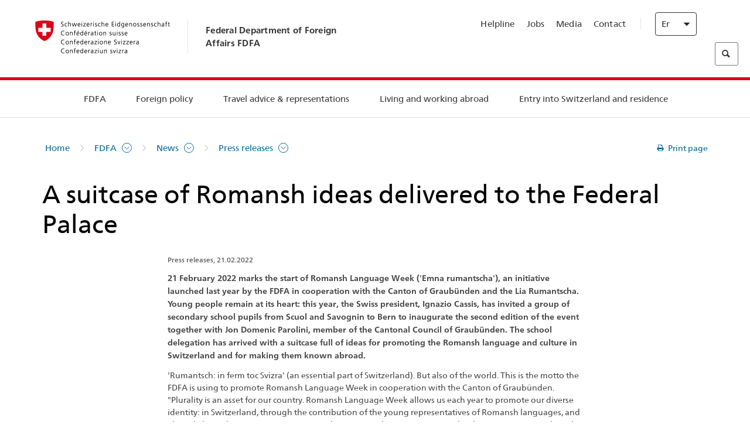

--- FILE ---
content_type: text/html;charset=utf-8
request_url: https://www.schweizerbeitrag.admin.ch/eda/en/fdfa/fdfa/aktuell/news.html/content/eda/en/meta/news/2022/2/21/87273
body_size: 57399
content:
<!DOCTYPE html>
<html lang="en">
<head>
  <meta http-equiv="content-type" content="text/html; charset=UTF-8"/>
  <meta http-equiv="X-UA-Compatible" content="IE=edge"/>
  <title>A suitcase of Romansh ideas delivered to the Federal Palace</title>
  <meta name="viewport" content="user-scalable=no, width=device-width, initial-scale=1, maximum-scale=1"/>
  <meta http-equiv="cleartype" content="on"/>
  <meta name="msapplication-tap-highlight" content="no"/>
  
    <meta name="description" content="21 February 2022 marks the start of Romansh Language Week (&#39;Emna rumantscha&#39;), an initiative launched last year by the FDFA in cooperation with the Canton of Graubünden and the Lia Rumantscha. Young people remain at its heart: this year, the Swiss president, Ignazio Cassis, has invited a group of secondary school pupils from Scuol and Savognin to Bern to inaugurate the second edition of the event together with Jon Domenic Parolini, member of the Cantonal Council of Graubünden. The school delegation has arrived with a suitcase full of ideas for promoting the Romansh language and culture in Switzerland and for making them known abroad."/>
    <meta property="og:description" content="21 February 2022 marks the start of Romansh Language Week (&#39;Emna rumantscha&#39;), an initiative launched last year by the FDFA in cooperation with the Canton of Graubünden and the Lia Rumantscha. Young people remain at its heart: this year, the Swiss president, Ignazio Cassis, has invited a group of secondary school pupils from Scuol and Savognin to Bern to inaugurate the second edition of the event together with Jon Domenic Parolini, member of the Cantonal Council of Graubünden. The school delegation has arrived with a suitcase full of ideas for promoting the Romansh language and culture in Switzerland and for making them known abroad."/>
  
  
  <meta name="format-detection" content="telephone=no"/>
  
  
  <meta property="og:title" content="A suitcase of Romansh ideas delivered to the Federal Palace"/>
  <meta property="og:image" content="https://www.eda.admin.ch/content/dam/eda/img/Logos/Sharingbild-Zentrale.jpg"/>
  <meta name="twitter:card" content="summary_large_image"/>
  <link rel="shortcut icon" href="/etc.clientlibs/eda/base/clientlibs/publish/resources/build/favicon.ico"/>
  
    
    


  
    
<link rel="stylesheet" href="/etc.clientlibs/eda/base/clientlibs/publish/newdesign.min.ACSHASH96a8e3f02083f5c9562f1de2e6cf5d4e.css" type="text/css">



  
    
<link rel="stylesheet" href="/etc.clientlibs/eda/base/clientlibs/publish/top.min.ACSHASH9d9e82985c1aba90802e9ecefed2751b.css" type="text/css">
<link rel="stylesheet" href="/etc.clientlibs/eda/base/clientlibs/publish/rtl.min.ACSHASH192830c6053ca12dc6ea673453e76347.css" type="text/css">
<link rel="stylesheet" href="/etc.clientlibs/eda/base/clientlibs/publish/countryentrypageprint.min.ACSHASHa0126a52bbae12e4ecd20a195735ce79.css" type="text/css">
<link rel="stylesheet" href="/etc.clientlibs/eda/base/clientlibs/publish/notyf.min.ACSHASH2d6fa6537d8d89d9d61ec57883b2b6a3.css" type="text/css">
<script src="/etc.clientlibs/eda/base/clientlibs/publish/top.min.ACSHASH659fbe003e1fd027236701d764852866.js"></script>
<script src="/etc.clientlibs/eda/base/clientlibs/publish/clientstorage.min.ACSHASH44bc68fa2d879b153dbf6129806c22d9.js"></script>
<script src="/etc.clientlibs/eda/base/clientlibs/publish/notyf.min.ACSHASH0dcc3830313bb72923d27ed6ac6362a5.js"></script>
<script src="/etc.clientlibs/eda/base/clientlibs/publish/shoppingcart.min.ACSHASH7cc0b7eaf7b658003c720914688048b0.js"></script>





                              <script>!function(a){var e="https://s.go-mpulse.net/boomerang/",t="addEventListener";if("False"=="True")a.BOOMR_config=a.BOOMR_config||{},a.BOOMR_config.PageParams=a.BOOMR_config.PageParams||{},a.BOOMR_config.PageParams.pci=!0,e="https://s2.go-mpulse.net/boomerang/";if(window.BOOMR_API_key="T8WB3-VWRBH-QC4WC-APK42-C76EL",function(){function n(e){a.BOOMR_onload=e&&e.timeStamp||(new Date).getTime()}if(!a.BOOMR||!a.BOOMR.version&&!a.BOOMR.snippetExecuted){a.BOOMR=a.BOOMR||{},a.BOOMR.snippetExecuted=!0;var i,_,o,r=document.createElement("iframe");if(a[t])a[t]("load",n,!1);else if(a.attachEvent)a.attachEvent("onload",n);r.src="javascript:void(0)",r.title="",r.role="presentation",(r.frameElement||r).style.cssText="width:0;height:0;border:0;display:none;",o=document.getElementsByTagName("script")[0],o.parentNode.insertBefore(r,o);try{_=r.contentWindow.document}catch(O){i=document.domain,r.src="javascript:var d=document.open();d.domain='"+i+"';void(0);",_=r.contentWindow.document}_.open()._l=function(){var a=this.createElement("script");if(i)this.domain=i;a.id="boomr-if-as",a.src=e+"T8WB3-VWRBH-QC4WC-APK42-C76EL",BOOMR_lstart=(new Date).getTime(),this.body.appendChild(a)},_.write("<bo"+'dy onload="document._l();">'),_.close()}}(),"".length>0)if(a&&"performance"in a&&a.performance&&"function"==typeof a.performance.setResourceTimingBufferSize)a.performance.setResourceTimingBufferSize();!function(){if(BOOMR=a.BOOMR||{},BOOMR.plugins=BOOMR.plugins||{},!BOOMR.plugins.AK){var e=""=="true"?1:0,t="",n="clqoj3axykudo2ihzpvq-f-3caaa0870-clientnsv4-s.akamaihd.net",i="false"=="true"?2:1,_={"ak.v":"39","ak.cp":"1219221","ak.ai":parseInt("395545",10),"ak.ol":"0","ak.cr":8,"ak.ipv":4,"ak.proto":"h2","ak.rid":"23a3db05","ak.r":51208,"ak.a2":e,"ak.m":"dscb","ak.n":"essl","ak.bpcip":"18.224.228.0","ak.cport":53224,"ak.gh":"23.209.83.20","ak.quicv":"","ak.tlsv":"tls1.3","ak.0rtt":"","ak.0rtt.ed":"","ak.csrc":"-","ak.acc":"","ak.t":"1762118635","ak.ak":"hOBiQwZUYzCg5VSAfCLimQ==q4E9TXmtb7V9aXZa1anrcdod21xLXsJFp73nIj217+hyBwiO26ZQ3pbAXrg/mQCNIThCiVmB5ifbhawN8nApfdgvGVAoXf+GW29lz3rGgeX4dlHUSV0l5UcaVhUkUTbDdQLdLbB7nEwb8ZHhIM/uyFwt6mvh5zw/xqnIs+We9EBmDfil0k3PLgXvAysQPz8w7H+aB4UchHXgeDcnY4GGNFEJRqzDOCQpMS1VMk5XNLdWk4dNk4kxSx3CHzWCnIa3/DWaNPi0WXMPqI0lo+gT8SivrYsZMYjaf6sLmswf0bHdx3YumG9PYRQuUmqS7KgG9xui6alEuaET0/5HCxji+r9tPvVC3ljHhC6EtQk2QXN6Z3hIz4ORLIWhMbA9Ifmsx/uuoxgXlIvP6LL5O3pKKg1pUgidOtpbMCWSRbGLPwA=","ak.pv":"110","ak.dpoabenc":"","ak.tf":i};if(""!==t)_["ak.ruds"]=t;var o={i:!1,av:function(e){var t="http.initiator";if(e&&(!e[t]||"spa_hard"===e[t]))_["ak.feo"]=void 0!==a.aFeoApplied?1:0,BOOMR.addVar(_)},rv:function(){var a=["ak.bpcip","ak.cport","ak.cr","ak.csrc","ak.gh","ak.ipv","ak.m","ak.n","ak.ol","ak.proto","ak.quicv","ak.tlsv","ak.0rtt","ak.0rtt.ed","ak.r","ak.acc","ak.t","ak.tf"];BOOMR.removeVar(a)}};BOOMR.plugins.AK={akVars:_,akDNSPreFetchDomain:n,init:function(){if(!o.i){var a=BOOMR.subscribe;a("before_beacon",o.av,null,null),a("onbeacon",o.rv,null,null),o.i=!0}return this},is_complete:function(){return!0}}}}()}(window);</script></head>
<body>
<div>
  
  
<div class="eda-header">
  <button class="eda-skip-link">Skip to main content</button>
  <div class="container mobile-menu">
    <div class="section mobile-top-header">
      <div class="mobile-top-header-content">
        <div class="eda-grid">
          <div class="eda-col phone-8">
            <div class="mobile-heading">
              <a href="/eda/en/fdfa.html">
                Federal Department of Foreign Affairs FDFA

              </a>
            </div>
          </div>
          <div class="eda-col phone-4">
  <div class="eda-form-select" data-props-type="redirect">
    <select data-value="" data-label="EN">
      <option value="/eda/de/home/das-eda/aktuell/news.html/content/eda/de/meta/news/2022/2/21/87273">
        DE
      </option>
    
      <option value="/eda/fr/dfae/dfae/aktuell/news.html/content/eda/fr/meta/news/2022/2/21/87273">
        FR
      </option>
    
      <option value="/eda/it/dfae/dfae/aktuell/news.html/content/eda/it/meta/news/2022/2/21/87273">
        IT
      </option>
    
      <option value="#" selected>
        EN
      </option>
    </select>
  </div>
</div>
        </div>
      </div>
    </div>
    <div class="section mobile-nav-header">
      <div class="section eda-grid">
        <div class="eda-col phone-10 eda-mobile-logo">
          <a class="mobile-logo" href="/eda/en/fdfa.html">
            <img src="/etc.clientlibs/eda/base/clientlibs/publish/resources/build/assets/swiss.svg" alt="Logo FDFA"/>
            <span class="title">
              FDFA
            </span>
          </a>
        </div>
        <div class="eda-col phone-2 actionIcons actionIcons-menu">
          <span class="burger icon-burger"></span>
        </div>
        <div class="eda-col phone-2  actionIcons eda-mobile-search">
          <span class="eda-icon-search"></span>
          <div class="eda-search-box-container">
  <div class="eda-search-box">
    <form action="/content/eda/en/home/suche.html" name="search" method="get" accept-charset="UTF-8" enctype="text/plain">
      <input type="hidden" name="_charset_" value="utf-8"/>
      <input type="text" name="searchquery" value=""/>
    </form>
  </div>
</div>
        </div>
      </div>
    </div>
  </div>
  <div class="eda-heading">
    <div class="eda-container component-container">
      <div class="eda-grid eda-header__reverse-grid desktop-10 default-10 tablet-12">
        <div class="eda-col eda-header__flex desktop-6 default-6 tablet-12">
          
            <a href="/eda/en/fdfa.html">
              <div class="logo">
                <img src="/etc.clientlibs/eda/base/clientlibs/publish/resources/build/assets/logo_ch_print.png" alt="Logo FDFA"/>
              </div>
            </a>
            <div class="heading">
              <a href="/eda/en/fdfa.html">
                Federal Department of Foreign Affairs FDFA

              </a>
            </div>
          
        </div>
        <div class="eda-col eda-header__links-search desktop-6 default-6 tablet-12">
          <div class="eda-header__right-top">
            
  <ul class="contact-menu">
    <li class="contact-menu-item">
      <a href="/eda/en/fdfa/fdfa/kontakt/helpline-eda.html" data-norewrite="true">Helpline</a>
    </li>
<li class="contact-menu-item">
      <a href="/eda/en/fdfa/fdfa/working-at-fdfa.html" data-norewrite="true">Jobs</a>
    </li>
<li class="contact-menu-item">
      <a href="/eda/en/fdfa/fdfa/aktuell/news/medienschaffende.html" data-norewrite="true">Media</a>
    </li>
<li class="contact-menu-item">
      <a href="/eda/en/fdfa/fdfa/kontakt.html" data-norewrite="true">Contact</a>
    </li>

    <li class="contact-menu-item separator"></li>
  </ul>

            
  <div class="eda-language-select">
    <div class="eda-form-select" data-props-type="redirect">
      <select data-value="" data-label="English">
        <option value="/eda/de/home/das-eda/aktuell/news.html/content/eda/de/meta/news/2022/2/21/87273">
          Deutsch
        </option>
      
        <option value="/eda/fr/dfae/dfae/aktuell/news.html/content/eda/fr/meta/news/2022/2/21/87273">
          Français
        </option>
      
        <option value="/eda/it/dfae/dfae/aktuell/news.html/content/eda/it/meta/news/2022/2/21/87273">
          Italiano
        </option>
      
        <option value="#" selected>
          English
        </option>
      </select>
    </div>
  </div>

          </div>
          
  <div class="eda-search-box">
    <form action="/content/eda/en/home/suche.html" name="search" method="get" accept-charset="UTF-8" enctype="text/plain">
      <input type="hidden" name="_charset_" value="utf-8"/>
      <input type="text" name="searchquery" value=""/>
    </form>
  </div>

        </div>
      </div>
    </div>
  </div>
  
    
  <div class="eda-grid desktop-10 default-10">
    <div class="eda-navigation-new">
      <div class="eda-container component-container">
        <div class="layout-overlay"></div>
        <nav>
          <ul>
            <li class="item main-item mobile-header">
              Home
            </li>
            <li class="item main-item">
              
                <i class="edaicon edaicon-caret-right"></i>
                <a href="#">FDFA</a>
                
  <div class="wrapper">
    <div class="inner-wrapper">
      <button class="edaicon edaicon-close" aria-label="Close Button for Navigation Layer"></button>
      <ul>
        <li class="mobile-back">
          <button data-norewrite="true">
            <i class="edaicon edaicon-caret-left"></i>
            Back
          </button>
        </li>
        <li class="item parent-item">
          
        </li>
        <li class="item ">
          
            <button data-norewrite="true">
              <i class="edaicon edaicon-caret-right"></i>
              News 
            </button>
            
  <div class="wrapper">
    <div class="inner-wrapper">
      <button class="edaicon edaicon-close" aria-label="Close Button for Navigation Layer"></button>
      <ul>
        <li class="mobile-back">
          <button data-norewrite="true">
            <i class="edaicon edaicon-caret-left"></i>
            Back
          </button>
        </li>
        <li class="item parent-item">
          <a href="/eda/en/fdfa/fdfa/aktuell.html" data-norewrite="true">
            <span class="visually-hidden">eda.base.components.navigation.header.overviewPage</span>
            News 
          </a>
        </li>
        <li class="item ">
          
            <button data-norewrite="true">
              <i class="edaicon edaicon-caret-right"></i>
              News overview
            </button>
            
  <div class="wrapper">
    <div class="inner-wrapper">
      <button class="edaicon edaicon-close" aria-label="Close Button for Navigation Layer"></button>
      <ul>
        <li class="mobile-back">
          <button data-norewrite="true">
            <i class="edaicon edaicon-caret-left"></i>
            Back
          </button>
        </li>
        <li class="item parent-item">
          <a href="/eda/en/fdfa/fdfa/aktuell/newsuebersicht.html" data-norewrite="true">
            <span class="visually-hidden">eda.base.components.navigation.header.overviewPage</span>
            News overview
          </a>
        </li>
        <li class="item ">
          
            <button data-norewrite="true">
              <i class="edaicon edaicon-caret-right"></i>
              Newsticker
            </button>
            
  <div class="wrapper">
    <div class="inner-wrapper">
      <button class="edaicon edaicon-close" aria-label="Close Button for Navigation Layer"></button>
      <ul>
        <li class="mobile-back">
          <button data-norewrite="true">
            <i class="edaicon edaicon-caret-left"></i>
            Back
          </button>
        </li>
        <li class="item parent-item">
          
        </li>
        <li class="item ">
          
          
          <a href="/eda/en/fdfa/fdfa/aktuell/newsuebersicht/newsticker/europa.html" data-norewrite="true">
            <span class="visually-hidden">eda.base.components.navigation.header.detailPage</span>
            Switzerland and EU regulate cooperation during ratification phase of package 
          </a>
        </li>
<li class="item ">
          
          
          <a href="/eda/en/fdfa/fdfa/aktuell/newsuebersicht/newsticker/osze-vorsitz-2026.html" data-norewrite="true">
            <span class="visually-hidden">eda.base.components.navigation.header.detailPage</span>
            Switzerland to assume OSCE chairpersonship in 2026
          </a>
        </li>
<li class="item ">
          
          
          <a href="/eda/en/fdfa/fdfa/aktuell/newsuebersicht/newsticker/naher-osten.html" data-norewrite="true">
            <span class="visually-hidden">eda.base.components.navigation.header.detailPage</span>
            Situation in the Middle East
          </a>
        </li>
<li class="item ">
          
          
          <a href="/eda/en/fdfa/fdfa/aktuell/newsuebersicht/newsticker/sudan.html" data-norewrite="true">
            <span class="visually-hidden">eda.base.components.navigation.header.detailPage</span>
            Sudan: a man-made humanitarian disaster 
          </a>
        </li>
<li class="item ">
          
          
          <a href="/eda/en/fdfa/fdfa/aktuell/newsuebersicht/newsticker/ukraine.html" data-norewrite="true">
            <span class="visually-hidden">eda.base.components.navigation.header.detailPage</span>
            Federal Council adopts 2025–28 country programme for Ukraine
          </a>
        </li>

        
  <ul class="mobile-contact-menu" aria-hidden="true" role="presentation">
    <li class="mobile-contact-menu-item">
      <a href="/eda/en/fdfa/fdfa/kontakt/helpline-eda.html" data-norewrite="true">Helpline</a>
    </li>
<li class="mobile-contact-menu-item">
      <a href="/eda/en/fdfa/fdfa/working-at-fdfa.html" data-norewrite="true">Jobs</a>
    </li>
<li class="mobile-contact-menu-item">
      <a href="/eda/en/fdfa/fdfa/aktuell/news/medienschaffende.html" data-norewrite="true">Media</a>
    </li>
<li class="mobile-contact-menu-item">
      <a href="/eda/en/fdfa/fdfa/kontakt.html" data-norewrite="true">Contact</a>
    </li>

  </ul>

      </ul>
    </div>
  </div>


          
          
          
        </li>
<li class="item ">
          
            <button data-norewrite="true">
              <i class="edaicon edaicon-caret-right"></i>
              2025
            </button>
            
  <div class="wrapper">
    <div class="inner-wrapper">
      <button class="edaicon edaicon-close" aria-label="Close Button for Navigation Layer"></button>
      <ul>
        <li class="mobile-back">
          <button data-norewrite="true">
            <i class="edaicon edaicon-caret-left"></i>
            Back
          </button>
        </li>
        <li class="item parent-item">
          
        </li>
        <li class="item ">
          
            <button data-norewrite="true">
              <i class="edaicon edaicon-caret-right"></i>
              January
            </button>
            
  <div class="wrapper">
    <div class="inner-wrapper">
      <button class="edaicon edaicon-close" aria-label="Close Button for Navigation Layer"></button>
      <ul>
        <li class="mobile-back">
          <button data-norewrite="true">
            <i class="edaicon edaicon-caret-left"></i>
            Back
          </button>
        </li>
        <li class="item parent-item">
          
        </li>
        <li class="item ">
          
          
          <a href="/eda/en/fdfa/fdfa/aktuell/newsuebersicht/2025/01/ic-forum-2025.html" data-norewrite="true">
            <span class="visually-hidden">eda.base.components.navigation.header.detailPage</span>
            IC Forum 2025: How economic growth contributes to transformation 
          </a>
        </li>
<li class="item ">
          
          
          <a href="/eda/en/fdfa/fdfa/aktuell/newsuebersicht/2025/01/ic-forum-2025-innovative-entwicklungszusammenarbeit.html" data-norewrite="true">
            <span class="visually-hidden">eda.base.components.navigation.header.detailPage</span>
            Innovative development cooperation
          </a>
        </li>

        
  <ul class="mobile-contact-menu" aria-hidden="true" role="presentation">
    <li class="mobile-contact-menu-item">
      <a href="/eda/en/fdfa/fdfa/kontakt/helpline-eda.html" data-norewrite="true">Helpline</a>
    </li>
<li class="mobile-contact-menu-item">
      <a href="/eda/en/fdfa/fdfa/working-at-fdfa.html" data-norewrite="true">Jobs</a>
    </li>
<li class="mobile-contact-menu-item">
      <a href="/eda/en/fdfa/fdfa/aktuell/news/medienschaffende.html" data-norewrite="true">Media</a>
    </li>
<li class="mobile-contact-menu-item">
      <a href="/eda/en/fdfa/fdfa/kontakt.html" data-norewrite="true">Contact</a>
    </li>

  </ul>

      </ul>
    </div>
  </div>


          
          
          
        </li>
<li class="item ">
          
            <button data-norewrite="true">
              <i class="edaicon edaicon-caret-right"></i>
              February
            </button>
            
  <div class="wrapper">
    <div class="inner-wrapper">
      <button class="edaicon edaicon-close" aria-label="Close Button for Navigation Layer"></button>
      <ul>
        <li class="mobile-back">
          <button data-norewrite="true">
            <i class="edaicon edaicon-caret-left"></i>
            Back
          </button>
        </li>
        <li class="item parent-item">
          
        </li>
        <li class="item ">
          
          
          <a href="/eda/en/fdfa/fdfa/aktuell/newsuebersicht/2025/02/road-to-belem.html" data-norewrite="true">
            <span class="visually-hidden">eda.base.components.navigation.header.detailPage</span>
            &#39;Road to Belém&#39;: Emílio Goeldi&#39;s legacy celebrated in Brazil 
          </a>
        </li>
<li class="item ">
          
          
          <a href="/eda/en/fdfa/fdfa/aktuell/newsuebersicht/2025/02/die-schweiz-ermoeglicht-ein-historisches-abkommen-ueber-die-entschaedigung-von-bippa-landwirten-in-simbabwe.html" data-norewrite="true">
            <span class="visually-hidden">eda.base.components.navigation.header.detailPage</span>
            Switzerland facilitates historic agreement for compensation of BIPPA farmers in Zimbabwe
          </a>
        </li>
<li class="item ">
          
          
          <a href="/eda/en/fdfa/fdfa/aktuell/newsuebersicht/2025/02/innovationen-aus-dem-internationalen-Genf-fuer-UNO-Friedensfoerderung.html" data-norewrite="true">
            <span class="visually-hidden">eda.base.components.navigation.header.detailPage</span>
            Innovations from International Geneva for UN Peacebuilding
          </a>
        </li>
<li class="item ">
          
          
          <a href="/eda/en/fdfa/fdfa/aktuell/newsuebersicht/2025/02/fuenfte-ausgabe-emna-rumantscha-in-rumaenien.html" data-norewrite="true">
            <span class="visually-hidden">eda.base.components.navigation.header.detailPage</span>
            Celebrating the 5th edition of Emna rumantscha in Romania
          </a>
        </li>
<li class="item ">
          
          
          <a href="/eda/en/fdfa/fdfa/aktuell/newsuebersicht/2025/02/ic-forum-2025-wissenschaft.html" data-norewrite="true">
            <span class="visually-hidden">eda.base.components.navigation.header.detailPage</span>
            Science meets practice
          </a>
        </li>

        
  <ul class="mobile-contact-menu" aria-hidden="true" role="presentation">
    <li class="mobile-contact-menu-item">
      <a href="/eda/en/fdfa/fdfa/kontakt/helpline-eda.html" data-norewrite="true">Helpline</a>
    </li>
<li class="mobile-contact-menu-item">
      <a href="/eda/en/fdfa/fdfa/working-at-fdfa.html" data-norewrite="true">Jobs</a>
    </li>
<li class="mobile-contact-menu-item">
      <a href="/eda/en/fdfa/fdfa/aktuell/news/medienschaffende.html" data-norewrite="true">Media</a>
    </li>
<li class="mobile-contact-menu-item">
      <a href="/eda/en/fdfa/fdfa/kontakt.html" data-norewrite="true">Contact</a>
    </li>

  </ul>

      </ul>
    </div>
  </div>


          
          
          
        </li>

        
  <ul class="mobile-contact-menu" aria-hidden="true" role="presentation">
    <li class="mobile-contact-menu-item">
      <a href="/eda/en/fdfa/fdfa/kontakt/helpline-eda.html" data-norewrite="true">Helpline</a>
    </li>
<li class="mobile-contact-menu-item">
      <a href="/eda/en/fdfa/fdfa/working-at-fdfa.html" data-norewrite="true">Jobs</a>
    </li>
<li class="mobile-contact-menu-item">
      <a href="/eda/en/fdfa/fdfa/aktuell/news/medienschaffende.html" data-norewrite="true">Media</a>
    </li>
<li class="mobile-contact-menu-item">
      <a href="/eda/en/fdfa/fdfa/kontakt.html" data-norewrite="true">Contact</a>
    </li>

  </ul>

      </ul>
    </div>
  </div>


          
          
          
        </li>
<li class="item ">
          
            <button data-norewrite="true">
              <i class="edaicon edaicon-caret-right"></i>
              2023
            </button>
            
  <div class="wrapper">
    <div class="inner-wrapper">
      <button class="edaicon edaicon-close" aria-label="Close Button for Navigation Layer"></button>
      <ul>
        <li class="mobile-back">
          <button data-norewrite="true">
            <i class="edaicon edaicon-caret-left"></i>
            Back
          </button>
        </li>
        <li class="item parent-item">
          
        </li>
        <li class="item ">
          
          
          <a href="/eda/en/fdfa/fdfa/aktuell/newsuebersicht/2023/uno-sicherheitsrat.html" data-norewrite="true">
            <span class="visually-hidden">eda.base.components.navigation.header.detailPage</span>
            Switzerland’s seat on the UN Security Council
          </a>
        </li>
<li class="item ">
          
            <button data-norewrite="true">
              <i class="edaicon edaicon-caret-right"></i>
              February
            </button>
            
  <div class="wrapper">
    <div class="inner-wrapper">
      <button class="edaicon edaicon-close" aria-label="Close Button for Navigation Layer"></button>
      <ul>
        <li class="mobile-back">
          <button data-norewrite="true">
            <i class="edaicon edaicon-caret-left"></i>
            Back
          </button>
        </li>
        <li class="item parent-item">
          
        </li>
        <li class="item ">
          
          
          <a href="/eda/en/fdfa/fdfa/aktuell/newsuebersicht/2023/02/schweiz-unowas-partnerschaft.html" data-norewrite="true">
            <span class="visually-hidden">eda.base.components.navigation.header.detailPage</span>
            Switzerland and the United Nations Office for West Africa and the Sahel: a win-win partnership
          </a>
        </li>
<li class="item ">
          
          
          <a href="/eda/en/fdfa/fdfa/aktuell/newsuebersicht/2023/02/un-security-council-childern-armed-conflict.html" data-norewrite="true">
            <span class="visually-hidden">eda.base.components.navigation.header.detailPage</span>
            Missing out on school due to war
          </a>
        </li>
<li class="item ">
          
          
          <a href="/eda/en/fdfa/fdfa/aktuell/newsuebersicht/2023/02/lancierung-suedostasien-strategie.html" data-norewrite="true">
            <span class="visually-hidden">eda.base.components.navigation.header.detailPage</span>
            The Federal Council launches a strategy focused on South East Asia
          </a>
        </li>
<li class="item ">
          
          
          <a href="/eda/en/fdfa/fdfa/aktuell/newsuebersicht/2023/02/ic-forum.html" data-norewrite="true">
            <span class="visually-hidden">eda.base.components.navigation.header.detailPage</span>
            &#34;This is the reason for IC Forum: thought and action&#34;
          </a>
        </li>
<li class="item ">
          
          
          <a href="/eda/en/fdfa/fdfa/aktuell/newsuebersicht/2023/02/emna-rumantscha-2023.html" data-norewrite="true">
            <span class="visually-hidden">eda.base.components.navigation.header.detailPage</span>
            Delicious Graubünden specialities kick off third edition of Romansh Language Week 
          </a>
        </li>
<li class="item ">
          
          
          <a href="/eda/en/fdfa/fdfa/aktuell/newsuebersicht/2023/02/emna-rumantscha-2023-rm.html" data-norewrite="true">
            <span class="visually-hidden">eda.base.components.navigation.header.detailPage</span>
            Culinarica grischuna per l&#39;avertura da la terza Emna rumantscha
          </a>
        </li>

        
  <ul class="mobile-contact-menu" aria-hidden="true" role="presentation">
    <li class="mobile-contact-menu-item">
      <a href="/eda/en/fdfa/fdfa/kontakt/helpline-eda.html" data-norewrite="true">Helpline</a>
    </li>
<li class="mobile-contact-menu-item">
      <a href="/eda/en/fdfa/fdfa/working-at-fdfa.html" data-norewrite="true">Jobs</a>
    </li>
<li class="mobile-contact-menu-item">
      <a href="/eda/en/fdfa/fdfa/aktuell/news/medienschaffende.html" data-norewrite="true">Media</a>
    </li>
<li class="mobile-contact-menu-item">
      <a href="/eda/en/fdfa/fdfa/kontakt.html" data-norewrite="true">Contact</a>
    </li>

  </ul>

      </ul>
    </div>
  </div>


          
          
          
        </li>
<li class="item ">
          
            <button data-norewrite="true">
              <i class="edaicon edaicon-caret-right"></i>
              March
            </button>
            
  <div class="wrapper">
    <div class="inner-wrapper">
      <button class="edaicon edaicon-close" aria-label="Close Button for Navigation Layer"></button>
      <ul>
        <li class="mobile-back">
          <button data-norewrite="true">
            <i class="edaicon edaicon-caret-left"></i>
            Back
          </button>
        </li>
        <li class="item parent-item">
          
        </li>
        <li class="item ">
          
          
          <a href="/eda/en/fdfa/fdfa/aktuell/newsuebersicht/2023/03/tag-der-frauen.html" data-norewrite="true">
            <span class="visually-hidden">eda.base.components.navigation.header.detailPage</span>
            Women in Switzerland&#39;s diplomatic service: from early pioneers to the first State Secretary
          </a>
        </li>
<li class="item ">
          
          
          <a href="/eda/en/fdfa/fdfa/aktuell/newsuebersicht/2023/03/uno-mission-frieden-suedsudan.html" data-norewrite="true">
            <span class="visually-hidden">eda.base.components.navigation.header.detailPage</span>
            A fragile peace in South Sudan
          </a>
        </li>
<li class="item ">
          
          
          <a href="/eda/en/fdfa/fdfa/aktuell/newsuebersicht/2023/03/un-wasserkonferenz.html" data-norewrite="true">
            <span class="visually-hidden">eda.base.components.navigation.header.detailPage</span>
            Switzerland participates in UN 2023 Water Conference 
          </a>
        </li>
<li class="item ">
          
          
          <a href="/eda/en/fdfa/fdfa/aktuell/newsuebersicht/2023/03/interview-mirko-giulietti.html" data-norewrite="true">
            <span class="visually-hidden">eda.base.components.navigation.header.detailPage</span>
            «We&#39;ve already played a significant role in Colombia&#39;s peace processes»
          </a>
        </li>
<li class="item ">
          
          
          <a href="/eda/en/fdfa/fdfa/aktuell/newsuebersicht/2023/03/jahrestag-butscha.html" data-norewrite="true">
            <span class="visually-hidden">eda.base.components.navigation.header.detailPage</span>
            Switzerland works to protect civilians in armed conflicts
          </a>
        </li>

        
  <ul class="mobile-contact-menu" aria-hidden="true" role="presentation">
    <li class="mobile-contact-menu-item">
      <a href="/eda/en/fdfa/fdfa/kontakt/helpline-eda.html" data-norewrite="true">Helpline</a>
    </li>
<li class="mobile-contact-menu-item">
      <a href="/eda/en/fdfa/fdfa/working-at-fdfa.html" data-norewrite="true">Jobs</a>
    </li>
<li class="mobile-contact-menu-item">
      <a href="/eda/en/fdfa/fdfa/aktuell/news/medienschaffende.html" data-norewrite="true">Media</a>
    </li>
<li class="mobile-contact-menu-item">
      <a href="/eda/en/fdfa/fdfa/kontakt.html" data-norewrite="true">Contact</a>
    </li>

  </ul>

      </ul>
    </div>
  </div>


          
          
          
        </li>
<li class="item ">
          
            <button data-norewrite="true">
              <i class="edaicon edaicon-caret-right"></i>
              April
            </button>
            
  <div class="wrapper">
    <div class="inner-wrapper">
      <button class="edaicon edaicon-close" aria-label="Close Button for Navigation Layer"></button>
      <ul>
        <li class="mobile-back">
          <button data-norewrite="true">
            <i class="edaicon edaicon-caret-left"></i>
            Back
          </button>
        </li>
        <li class="item parent-item">
          
        </li>
        <li class="item ">
          
          
          <a href="/eda/en/fdfa/fdfa/aktuell/newsuebersicht/2023/04/jahresbericht-2022-minenraeumung.html" data-norewrite="true">
            <span class="visually-hidden">eda.base.components.navigation.header.detailPage</span>
            Switzerland&#39;s commitment to mine action in 2022
          </a>
        </li>
<li class="item ">
          
          
          <a href="/eda/en/fdfa/fdfa/aktuell/newsuebersicht/2023/04/aktionsplan-minenraeumung.html" data-norewrite="true">
            <span class="visually-hidden">eda.base.components.navigation.header.detailPage</span>
            Action Plan on Mine Action for 2023–2026
          </a>
        </li>
<li class="item ">
          
          
          <a href="/eda/en/fdfa/fdfa/aktuell/newsuebersicht/2023/04/national-peace-accords.html" data-norewrite="true">
            <span class="visually-hidden">eda.base.components.navigation.header.detailPage</span>
            National Peace Accords: Switzerland supports peaceful elections in Nigeria
          </a>
        </li>
<li class="item ">
          
          
          <a href="/eda/en/fdfa/fdfa/aktuell/newsuebersicht/2023/04/auslandschweizerstatistik.html" data-norewrite="true">
            <span class="visually-hidden">eda.base.components.navigation.header.detailPage</span>
            Number of Swiss nationals living abroad passes 800,000 mark, according to FSO 
          </a>
        </li>
<li class="item ">
          
          
          <a href="/eda/en/fdfa/fdfa/aktuell/newsuebersicht/2023/04/vorsitz-schweiz-uno-sicherheitsrat.html" data-norewrite="true">
            <span class="visually-hidden">eda.base.components.navigation.header.detailPage</span>
            Switzerland&#39;s presidency of the UN Security Council
          </a>
        </li>
<li class="item ">
          
          
          <a href="/eda/en/fdfa/fdfa/aktuell/newsuebersicht/2023/04/sudan-sicherheitslage.html" data-norewrite="true">
            <span class="visually-hidden">eda.base.components.navigation.header.detailPage</span>
            Fighting in Sudan: FDFA closes embassy and evacuates transferable embassy staff
          </a>
        </li>

        
  <ul class="mobile-contact-menu" aria-hidden="true" role="presentation">
    <li class="mobile-contact-menu-item">
      <a href="/eda/en/fdfa/fdfa/kontakt/helpline-eda.html" data-norewrite="true">Helpline</a>
    </li>
<li class="mobile-contact-menu-item">
      <a href="/eda/en/fdfa/fdfa/working-at-fdfa.html" data-norewrite="true">Jobs</a>
    </li>
<li class="mobile-contact-menu-item">
      <a href="/eda/en/fdfa/fdfa/aktuell/news/medienschaffende.html" data-norewrite="true">Media</a>
    </li>
<li class="mobile-contact-menu-item">
      <a href="/eda/en/fdfa/fdfa/kontakt.html" data-norewrite="true">Contact</a>
    </li>

  </ul>

      </ul>
    </div>
  </div>


          
          
          
        </li>
<li class="item ">
          
            <button data-norewrite="true">
              <i class="edaicon edaicon-caret-right"></i>
              May
            </button>
            
  <div class="wrapper">
    <div class="inner-wrapper">
      <button class="edaicon edaicon-close" aria-label="Close Button for Navigation Layer"></button>
      <ul>
        <li class="mobile-back">
          <button data-norewrite="true">
            <i class="edaicon edaicon-caret-left"></i>
            Back
          </button>
        </li>
        <li class="item parent-item">
          
        </li>
        <li class="item ">
          
          
          <a href="/eda/en/fdfa/fdfa/aktuell/newsuebersicht/2023/05/internationaler-tag-der-pressefreiheit.html" data-norewrite="true">
            <span class="visually-hidden">eda.base.components.navigation.header.detailPage</span>
            Freedom of expression: the driving force behind all other human rights
          </a>
        </li>
<li class="item ">
          
          
          <a href="/eda/en/fdfa/fdfa/aktuell/newsuebersicht/2023/05/security-council-report.html" data-norewrite="true">
            <span class="visually-hidden">eda.base.components.navigation.header.detailPage</span>
            129 states set an example for responsible action in the case of war crimes
          </a>
        </li>
<li class="item ">
          
          
          <a href="/eda/en/fdfa/fdfa/aktuell/newsuebersicht/2023/05/protection-of-civilians.html" data-norewrite="true">
            <span class="visually-hidden">eda.base.components.navigation.header.detailPage</span>
            The protection of civilians is at the centre of attention this week at the UN in New York
          </a>
        </li>
<li class="item ">
          
          
          <a href="/eda/en/fdfa/fdfa/aktuell/newsuebersicht/2023/05/concours-2023-IZA.html" data-norewrite="true">
            <span class="visually-hidden">eda.base.components.navigation.header.detailPage</span>
            Career in international cooperation: what does working in the field actually mean?
          </a>
        </li>

        
  <ul class="mobile-contact-menu" aria-hidden="true" role="presentation">
    <li class="mobile-contact-menu-item">
      <a href="/eda/en/fdfa/fdfa/kontakt/helpline-eda.html" data-norewrite="true">Helpline</a>
    </li>
<li class="mobile-contact-menu-item">
      <a href="/eda/en/fdfa/fdfa/working-at-fdfa.html" data-norewrite="true">Jobs</a>
    </li>
<li class="mobile-contact-menu-item">
      <a href="/eda/en/fdfa/fdfa/aktuell/news/medienschaffende.html" data-norewrite="true">Media</a>
    </li>
<li class="mobile-contact-menu-item">
      <a href="/eda/en/fdfa/fdfa/kontakt.html" data-norewrite="true">Contact</a>
    </li>

  </ul>

      </ul>
    </div>
  </div>


          
          
          
        </li>
<li class="item ">
          
            <button data-norewrite="true">
              <i class="edaicon edaicon-caret-right"></i>
              June
            </button>
            
  <div class="wrapper">
    <div class="inner-wrapper">
      <button class="edaicon edaicon-close" aria-label="Close Button for Navigation Layer"></button>
      <ul>
        <li class="mobile-back">
          <button data-norewrite="true">
            <i class="edaicon edaicon-caret-left"></i>
            Back
          </button>
        </li>
        <li class="item parent-item">
          
        </li>
        <li class="item ">
          
          
          <a href="/eda/en/fdfa/fdfa/aktuell/newsuebersicht/2023/06/maritime-strategie.html" data-norewrite="true">
            <span class="visually-hidden">eda.base.components.navigation.header.detailPage</span>
            Why does Switzerland need a maritime strategy?
          </a>
        </li>
<li class="item ">
          
          
          <a href="/eda/en/fdfa/fdfa/aktuell/newsuebersicht/2023/06/bilanz-ch-vorsitz-unsr.html" data-norewrite="true">
            <span class="visually-hidden">eda.base.components.navigation.header.detailPage</span>
            Retrospective on the first Swiss Presidency the UN Security Council
          </a>
        </li>
<li class="item ">
          
          
          <a href="/eda/en/fdfa/fdfa/aktuell/newsuebersicht/2023/06/interview-hansjoerg-eberle.html" data-norewrite="true">
            <span class="visually-hidden">eda.base.components.navigation.header.detailPage</span>
            «We have tripled our workforce in Ukraine since 2015»
          </a>
        </li>
<li class="item ">
          
          
          <a href="/eda/en/fdfa/fdfa/aktuell/newsuebersicht/2023/06/interview-stefano-toscano.html" data-norewrite="true">
            <span class="visually-hidden">eda.base.components.navigation.header.detailPage</span>
            «60 million people live with the threat of explosive ordnance in their daily lives»
          </a>
        </li>
<li class="item ">
          
          
          <a href="/eda/en/fdfa/fdfa/aktuell/newsuebersicht/2023/06/humanitaere-minenraeumung.html" data-norewrite="true">
            <span class="visually-hidden">eda.base.components.navigation.header.detailPage</span>
            Tradition and principles of humanitarian mine action in Switzerland
          </a>
        </li>
<li class="item ">
          
          
          <a href="/eda/en/fdfa/fdfa/aktuell/newsuebersicht/2023/06/staatssekretaer-alexandre-fasel.html" data-norewrite="true">
            <span class="visually-hidden">eda.base.components.navigation.header.detailPage</span>
            Chief diplomat: Alexandre Fasel appointed as next FDFA state secretary
          </a>
        </li>

        
  <ul class="mobile-contact-menu" aria-hidden="true" role="presentation">
    <li class="mobile-contact-menu-item">
      <a href="/eda/en/fdfa/fdfa/kontakt/helpline-eda.html" data-norewrite="true">Helpline</a>
    </li>
<li class="mobile-contact-menu-item">
      <a href="/eda/en/fdfa/fdfa/working-at-fdfa.html" data-norewrite="true">Jobs</a>
    </li>
<li class="mobile-contact-menu-item">
      <a href="/eda/en/fdfa/fdfa/aktuell/news/medienschaffende.html" data-norewrite="true">Media</a>
    </li>
<li class="mobile-contact-menu-item">
      <a href="/eda/en/fdfa/fdfa/kontakt.html" data-norewrite="true">Contact</a>
    </li>

  </ul>

      </ul>
    </div>
  </div>


          
          
          
        </li>
<li class="item ">
          
            <button data-norewrite="true">
              <i class="edaicon edaicon-caret-right"></i>
              July
            </button>
            
  <div class="wrapper">
    <div class="inner-wrapper">
      <button class="edaicon edaicon-close" aria-label="Close Button for Navigation Layer"></button>
      <ul>
        <li class="mobile-back">
          <button data-norewrite="true">
            <i class="edaicon edaicon-caret-left"></i>
            Back
          </button>
        </li>
        <li class="item parent-item">
          
        </li>
        <li class="item ">
          
          
          <a href="/eda/en/fdfa/fdfa/aktuell/newsuebersicht/2023/07/dialog-menschenrechte-china.html" data-norewrite="true">
            <span class="visually-hidden">eda.base.components.navigation.header.detailPage</span>
            Human rights dialogue with China: instruments of Swiss diplomacy
          </a>
        </li>
<li class="item ">
          
          
          <a href="/eda/en/fdfa/fdfa/aktuell/newsuebersicht/2023/07/interview-felix-baumann.html" data-norewrite="true">
            <span class="visually-hidden">eda.base.components.navigation.header.detailPage</span>
            &#34;Implementing projects in support of Ukraine will be a priority for me and my team&#34;
          </a>
        </li>
<li class="item ">
          
          
          <a href="/eda/en/fdfa/fdfa/aktuell/newsuebersicht/2023/07/zweite-halbzeit-agenda2030.html" data-norewrite="true">
            <span class="visually-hidden">eda.base.components.navigation.header.detailPage</span>
            Second half of the 2030 Agenda: &#34;We need to speed up the pace of implementation&#34;
          </a>
        </li>
<li class="item ">
          
          
          <a href="/eda/en/fdfa/fdfa/aktuell/newsuebersicht/2023/07/waldbraende-rhodos.html" data-norewrite="true">
            <span class="visually-hidden">eda.base.components.navigation.header.detailPage</span>
            Forest fires on Rhodes – FDFA information
          </a>
        </li>

        
  <ul class="mobile-contact-menu" aria-hidden="true" role="presentation">
    <li class="mobile-contact-menu-item">
      <a href="/eda/en/fdfa/fdfa/kontakt/helpline-eda.html" data-norewrite="true">Helpline</a>
    </li>
<li class="mobile-contact-menu-item">
      <a href="/eda/en/fdfa/fdfa/working-at-fdfa.html" data-norewrite="true">Jobs</a>
    </li>
<li class="mobile-contact-menu-item">
      <a href="/eda/en/fdfa/fdfa/aktuell/news/medienschaffende.html" data-norewrite="true">Media</a>
    </li>
<li class="mobile-contact-menu-item">
      <a href="/eda/en/fdfa/fdfa/kontakt.html" data-norewrite="true">Contact</a>
    </li>

  </ul>

      </ul>
    </div>
  </div>


          
          
          
        </li>
<li class="item ">
          
            <button data-norewrite="true">
              <i class="edaicon edaicon-caret-right"></i>
              August
            </button>
            
  <div class="wrapper">
    <div class="inner-wrapper">
      <button class="edaicon edaicon-close" aria-label="Close Button for Navigation Layer"></button>
      <ul>
        <li class="mobile-back">
          <button data-norewrite="true">
            <i class="edaicon edaicon-caret-left"></i>
            Back
          </button>
        </li>
        <li class="item parent-item">
          
        </li>
        <li class="item ">
          
          
          <a href="/eda/en/fdfa/fdfa/aktuell/newsuebersicht/2023/08/national-day.html" data-norewrite="true">
            <span class="visually-hidden">eda.base.components.navigation.header.detailPage</span>
            The Swiss abroad: head of FDFA celebrates Swiss National Day with country&#39;s diaspora
          </a>
        </li>
<li class="item ">
          
          
          <a href="/eda/en/fdfa/fdfa/aktuell/newsuebersicht/2023/08/niger.html" data-norewrite="true">
            <span class="visually-hidden">eda.base.components.navigation.header.detailPage</span>
            The FDFA is closely monitoring the situation in Niger
          </a>
        </li>
<li class="item ">
          
          
          <a href="/eda/en/fdfa/fdfa/aktuell/newsuebersicht/2023/08/botschafterkonferenz.html" data-norewrite="true">
            <span class="visually-hidden">eda.base.components.navigation.header.detailPage</span>
            Swiss representatives posted around the world network in Bern
          </a>
        </li>

        
  <ul class="mobile-contact-menu" aria-hidden="true" role="presentation">
    <li class="mobile-contact-menu-item">
      <a href="/eda/en/fdfa/fdfa/kontakt/helpline-eda.html" data-norewrite="true">Helpline</a>
    </li>
<li class="mobile-contact-menu-item">
      <a href="/eda/en/fdfa/fdfa/working-at-fdfa.html" data-norewrite="true">Jobs</a>
    </li>
<li class="mobile-contact-menu-item">
      <a href="/eda/en/fdfa/fdfa/aktuell/news/medienschaffende.html" data-norewrite="true">Media</a>
    </li>
<li class="mobile-contact-menu-item">
      <a href="/eda/en/fdfa/fdfa/kontakt.html" data-norewrite="true">Contact</a>
    </li>

  </ul>

      </ul>
    </div>
  </div>


          
          
          
        </li>
<li class="item ">
          
            <button data-norewrite="true">
              <i class="edaicon edaicon-caret-right"></i>
              September
            </button>
            
  <div class="wrapper">
    <div class="inner-wrapper">
      <button class="edaicon edaicon-close" aria-label="Close Button for Navigation Layer"></button>
      <ul>
        <li class="mobile-back">
          <button data-norewrite="true">
            <i class="edaicon edaicon-caret-left"></i>
            Back
          </button>
        </li>
        <li class="item parent-item">
          
        </li>
        <li class="item ">
          
          
          <a href="/eda/en/fdfa/fdfa/aktuell/newsuebersicht/2023/09/staatssekretaer-alexandre-fasel.html" data-norewrite="true">
            <span class="visually-hidden">eda.base.components.navigation.header.detailPage</span>
            &#34;As State Secretary, I&#39;m in a central position to help shape our future.&#34;
          </a>
        </li>
<li class="item ">
          
          
          <a href="/eda/en/fdfa/fdfa/aktuell/newsuebersicht/2023/09/e10.html" data-norewrite="true">
            <span class="visually-hidden">eda.base.components.navigation.header.detailPage</span>
            How the UN Security Council gains effectiveness in Switzerland
          </a>
        </li>
<li class="item ">
          
          
          <a href="/eda/en/fdfa/fdfa/aktuell/newsuebersicht/2023/09/erdbeben-marokko.html" data-norewrite="true">
            <span class="visually-hidden">eda.base.components.navigation.header.detailPage</span>
            Earthquake in Morocco
          </a>
        </li>
<li class="item ">
          
          
          <a href="/eda/en/fdfa/fdfa/aktuell/newsuebersicht/2023/09/78-uno-generalversammlung.html" data-norewrite="true">
            <span class="visually-hidden">eda.base.components.navigation.header.detailPage</span>
            Opening week of the 78th session of the UN General Assembly 
          </a>
        </li>
<li class="item ">
          
          
          <a href="/eda/en/fdfa/fdfa/aktuell/newsuebersicht/2023/09/interview-thomas-guerber.html" data-norewrite="true">
            <span class="visually-hidden">eda.base.components.navigation.header.detailPage</span>
            Is the UN a toothless tiger?
          </a>
        </li>
<li class="item ">
          
          
          <a href="/eda/en/fdfa/fdfa/aktuell/newsuebersicht/2023/09/montreux-dokument.html" data-norewrite="true">
            <span class="visually-hidden">eda.base.components.navigation.header.detailPage</span>
            &#34;The Montreux Document is more relevant today than it has been for many years&#34;
          </a>
        </li>
<li class="item ">
          
          
          <a href="/eda/en/fdfa/fdfa/aktuell/newsuebersicht/2023/09/ueberschwemmungen-libyen.html" data-norewrite="true">
            <span class="visually-hidden">eda.base.components.navigation.header.detailPage</span>
            Floods in Libya
          </a>
        </li>
<li class="item ">
          
          
          <a href="/eda/en/fdfa/fdfa/aktuell/newsuebersicht/2023/09/gefangenenaustausch-usa-iran.html" data-norewrite="true">
            <span class="visually-hidden">eda.base.components.navigation.header.detailPage</span>
            Switzerland supports prisoner exchange between the USA and Iran
          </a>
        </li>
<li class="item ">
          
          
          <a href="/eda/en/fdfa/fdfa/aktuell/newsuebersicht/2023/09/gute-dienste-afrika.html" data-norewrite="true">
            <span class="visually-hidden">eda.base.components.navigation.header.detailPage</span>
            What does it mean to create spaces for dialogue for peace? Examples from Africa
          </a>
        </li>

        
  <ul class="mobile-contact-menu" aria-hidden="true" role="presentation">
    <li class="mobile-contact-menu-item">
      <a href="/eda/en/fdfa/fdfa/kontakt/helpline-eda.html" data-norewrite="true">Helpline</a>
    </li>
<li class="mobile-contact-menu-item">
      <a href="/eda/en/fdfa/fdfa/working-at-fdfa.html" data-norewrite="true">Jobs</a>
    </li>
<li class="mobile-contact-menu-item">
      <a href="/eda/en/fdfa/fdfa/aktuell/news/medienschaffende.html" data-norewrite="true">Media</a>
    </li>
<li class="mobile-contact-menu-item">
      <a href="/eda/en/fdfa/fdfa/kontakt.html" data-norewrite="true">Contact</a>
    </li>

  </ul>

      </ul>
    </div>
  </div>


          
          
          
        </li>
<li class="item ">
          
            <button data-norewrite="true">
              <i class="edaicon edaicon-caret-right"></i>
              October
            </button>
            
  <div class="wrapper">
    <div class="inner-wrapper">
      <button class="edaicon edaicon-close" aria-label="Close Button for Navigation Layer"></button>
      <ul>
        <li class="mobile-back">
          <button data-norewrite="true">
            <i class="edaicon edaicon-caret-left"></i>
            Back
          </button>
        </li>
        <li class="item parent-item">
          
        </li>
        <li class="item ">
          
          
          <a href="/eda/en/fdfa/fdfa/aktuell/newsuebersicht/2023/10/bergkarabach-unterstuetzung.html" data-norewrite="true">
            <span class="visually-hidden">eda.base.components.navigation.header.detailPage</span>
            Nagorno-Karabakh: Switzerland steps up its support for people in need
          </a>
        </li>
<li class="item ">
          
          
          <a href="/eda/en/fdfa/fdfa/aktuell/newsuebersicht/2023/10/todesstrafe.html" data-norewrite="true">
            <span class="visually-hidden">eda.base.components.navigation.header.detailPage</span>
            Death penalty resolution &#34;emblematic&#34; of Switzerland&#39;s work
          </a>
        </li>
<li class="item ">
          
          
          <a href="/eda/en/fdfa/fdfa/aktuell/newsuebersicht/2023/10/gesda.html" data-norewrite="true">
            <span class="visually-hidden">eda.base.components.navigation.header.detailPage</span>
            Using science diplomacy to meet global challenges
          </a>
        </li>
<li class="item ">
          
          
          <a href="/eda/en/fdfa/fdfa/aktuell/newsuebersicht/2023/10/moldau.html" data-norewrite="true">
            <span class="visually-hidden">eda.base.components.navigation.header.detailPage</span>
            Switzerland maintains its stepped-up support for Moldova 
          </a>
        </li>
<li class="item ">
          
          
          <a href="/eda/en/fdfa/fdfa/aktuell/newsuebersicht/2023/10/friedensprozess-kolumbien.html" data-norewrite="true">
            <span class="visually-hidden">eda.base.components.navigation.header.detailPage</span>
            Peace process in Colombia: Switzerland to serve as guarantor state in negotiations between government and rebels
          </a>
        </li>
<li class="item ">
          
          
          <a href="/eda/en/fdfa/fdfa/aktuell/newsuebersicht/2023/10/eusalp.html" data-norewrite="true">
            <span class="visually-hidden">eda.base.components.navigation.header.detailPage</span>
            &#34;EUSALP brings governments and people closer together&#34;
          </a>
        </li>
<li class="item ">
          
          
          <a href="/eda/en/fdfa/fdfa/aktuell/newsuebersicht/2023/10/un-day.html" data-norewrite="true">
            <span class="visually-hidden">eda.base.components.navigation.header.detailPage</span>
            UN day: Switzerland&#39;s UN mission in Vienna
          </a>
        </li>
<li class="item ">
          
          
          <a href="/eda/en/fdfa/fdfa/aktuell/newsuebersicht/2023/10/vermisste-personen.html" data-norewrite="true">
            <span class="visually-hidden">eda.base.components.navigation.header.detailPage</span>
            Finding and identifying missing persons is essential to rebuilding countries
          </a>
        </li>
<li class="item ">
          
          
          <a href="/eda/en/fdfa/fdfa/aktuell/newsuebersicht/2023/10/geneva-peace-week.html" data-norewrite="true">
            <span class="visually-hidden">eda.base.components.navigation.header.detailPage</span>
            Building trust, building peace
          </a>
        </li>

        
  <ul class="mobile-contact-menu" aria-hidden="true" role="presentation">
    <li class="mobile-contact-menu-item">
      <a href="/eda/en/fdfa/fdfa/kontakt/helpline-eda.html" data-norewrite="true">Helpline</a>
    </li>
<li class="mobile-contact-menu-item">
      <a href="/eda/en/fdfa/fdfa/working-at-fdfa.html" data-norewrite="true">Jobs</a>
    </li>
<li class="mobile-contact-menu-item">
      <a href="/eda/en/fdfa/fdfa/aktuell/news/medienschaffende.html" data-norewrite="true">Media</a>
    </li>
<li class="mobile-contact-menu-item">
      <a href="/eda/en/fdfa/fdfa/kontakt.html" data-norewrite="true">Contact</a>
    </li>

  </ul>

      </ul>
    </div>
  </div>


          
          
          
        </li>
<li class="item ">
          
            <button data-norewrite="true">
              <i class="edaicon edaicon-caret-right"></i>
              November
            </button>
            
  <div class="wrapper">
    <div class="inner-wrapper">
      <button class="edaicon edaicon-close" aria-label="Close Button for Navigation Layer"></button>
      <ul>
        <li class="mobile-back">
          <button data-norewrite="true">
            <i class="edaicon edaicon-caret-left"></i>
            Back
          </button>
        </li>
        <li class="item parent-item">
          
        </li>
        <li class="item ">
          
          
          <a href="/eda/en/fdfa/fdfa/aktuell/newsuebersicht/2023/11/unsr-development-peace.html" data-norewrite="true">
            <span class="visually-hidden">eda.base.components.navigation.header.detailPage</span>
            UN Security Council focuses on development cooperation and peacebuilding
          </a>
        </li>
<li class="item ">
          
          
          <a href="/eda/en/fdfa/fdfa/aktuell/newsuebersicht/2023/11/schweiz-osze-frieden-sicherheit.html" data-norewrite="true">
            <span class="visually-hidden">eda.base.components.navigation.header.detailPage</span>
            Switzerland and the OSCE: working together for peace and security in Europe
          </a>
        </li>

        
  <ul class="mobile-contact-menu" aria-hidden="true" role="presentation">
    <li class="mobile-contact-menu-item">
      <a href="/eda/en/fdfa/fdfa/kontakt/helpline-eda.html" data-norewrite="true">Helpline</a>
    </li>
<li class="mobile-contact-menu-item">
      <a href="/eda/en/fdfa/fdfa/working-at-fdfa.html" data-norewrite="true">Jobs</a>
    </li>
<li class="mobile-contact-menu-item">
      <a href="/eda/en/fdfa/fdfa/aktuell/news/medienschaffende.html" data-norewrite="true">Media</a>
    </li>
<li class="mobile-contact-menu-item">
      <a href="/eda/en/fdfa/fdfa/kontakt.html" data-norewrite="true">Contact</a>
    </li>

  </ul>

      </ul>
    </div>
  </div>


          
          
          
        </li>
<li class="item ">
          
            <button data-norewrite="true">
              <i class="edaicon edaicon-caret-right"></i>
              December
            </button>
            
  <div class="wrapper">
    <div class="inner-wrapper">
      <button class="edaicon edaicon-close" aria-label="Close Button for Navigation Layer"></button>
      <ul>
        <li class="mobile-back">
          <button data-norewrite="true">
            <i class="edaicon edaicon-caret-left"></i>
            Back
          </button>
        </li>
        <li class="item parent-item">
          
        </li>
        <li class="item ">
          
          
          <a href="/eda/en/fdfa/fdfa/aktuell/newsuebersicht/2023/12/menschenrechte-75-jahre.html" data-norewrite="true">
            <span class="visually-hidden">eda.base.components.navigation.header.detailPage</span>
            Universal Declaration of Human Rights: still relevant, still pointing the way forward after 75 years
          </a>
        </li>
<li class="item ">
          
          
          <a href="/eda/en/fdfa/fdfa/aktuell/newsuebersicht/2023/12/unsr-zwischenbilanz-2023.html" data-norewrite="true">
            <span class="visually-hidden">eda.base.components.navigation.header.detailPage</span>
            Switzerland&#39;s membership of the UN Security Council: a look back and a look ahead
          </a>
        </li>

        
  <ul class="mobile-contact-menu" aria-hidden="true" role="presentation">
    <li class="mobile-contact-menu-item">
      <a href="/eda/en/fdfa/fdfa/kontakt/helpline-eda.html" data-norewrite="true">Helpline</a>
    </li>
<li class="mobile-contact-menu-item">
      <a href="/eda/en/fdfa/fdfa/working-at-fdfa.html" data-norewrite="true">Jobs</a>
    </li>
<li class="mobile-contact-menu-item">
      <a href="/eda/en/fdfa/fdfa/aktuell/news/medienschaffende.html" data-norewrite="true">Media</a>
    </li>
<li class="mobile-contact-menu-item">
      <a href="/eda/en/fdfa/fdfa/kontakt.html" data-norewrite="true">Contact</a>
    </li>

  </ul>

      </ul>
    </div>
  </div>


          
          
          
        </li>

        
  <ul class="mobile-contact-menu" aria-hidden="true" role="presentation">
    <li class="mobile-contact-menu-item">
      <a href="/eda/en/fdfa/fdfa/kontakt/helpline-eda.html" data-norewrite="true">Helpline</a>
    </li>
<li class="mobile-contact-menu-item">
      <a href="/eda/en/fdfa/fdfa/working-at-fdfa.html" data-norewrite="true">Jobs</a>
    </li>
<li class="mobile-contact-menu-item">
      <a href="/eda/en/fdfa/fdfa/aktuell/news/medienschaffende.html" data-norewrite="true">Media</a>
    </li>
<li class="mobile-contact-menu-item">
      <a href="/eda/en/fdfa/fdfa/kontakt.html" data-norewrite="true">Contact</a>
    </li>

  </ul>

      </ul>
    </div>
  </div>


          
          
          
        </li>
<li class="item ">
          
            <button data-norewrite="true">
              <i class="edaicon edaicon-caret-right"></i>
              2022
            </button>
            
  <div class="wrapper">
    <div class="inner-wrapper">
      <button class="edaicon edaicon-close" aria-label="Close Button for Navigation Layer"></button>
      <ul>
        <li class="mobile-back">
          <button data-norewrite="true">
            <i class="edaicon edaicon-caret-left"></i>
            Back
          </button>
        </li>
        <li class="item parent-item">
          
        </li>
        <li class="item ">
          
          
          <a href="/eda/en/fdfa/fdfa/aktuell/newsuebersicht/2022/bundespraesidium.html" data-norewrite="true">
            <span class="visually-hidden">eda.base.components.navigation.header.detailPage</span>
            The agenda of the President of the Confederation at a glance
          </a>
        </li>
<li class="item ">
          
          
          <a href="/eda/en/fdfa/fdfa/aktuell/newsuebersicht/2022/festa-presidenziale.html" data-norewrite="true">
            <span class="visually-hidden">eda.base.components.navigation.header.detailPage</span>
            Destination: Svizzera italiana
          </a>
        </li>
<li class="item ">
          
          
          <a href="/eda/en/fdfa/fdfa/aktuell/newsuebersicht/2022/festa-presidenziale-rm.html" data-norewrite="true">
            <span class="visually-hidden">eda.base.components.navigation.header.detailPage</span>
            Destinaziun Svizra taliana 
          </a>
        </li>
<li class="item ">
          
            <button data-norewrite="true">
              <i class="edaicon edaicon-caret-right"></i>
              January
            </button>
            
  <div class="wrapper">
    <div class="inner-wrapper">
      <button class="edaicon edaicon-close" aria-label="Close Button for Navigation Layer"></button>
      <ul>
        <li class="mobile-back">
          <button data-norewrite="true">
            <i class="edaicon edaicon-caret-left"></i>
            Back
          </button>
        </li>
        <li class="item parent-item">
          
        </li>
        <li class="item ">
          
          
          <a href="/eda/en/fdfa/fdfa/aktuell/newsuebersicht/2022/01/aktionsplan-osze-2025.html" data-norewrite="true">
            <span class="visually-hidden">eda.base.components.navigation.header.detailPage</span>
            &#34;The presentation of the new OSCE action plan in Vienna sends a strong signal&#34;
          </a>
        </li>

        
  <ul class="mobile-contact-menu" aria-hidden="true" role="presentation">
    <li class="mobile-contact-menu-item">
      <a href="/eda/en/fdfa/fdfa/kontakt/helpline-eda.html" data-norewrite="true">Helpline</a>
    </li>
<li class="mobile-contact-menu-item">
      <a href="/eda/en/fdfa/fdfa/working-at-fdfa.html" data-norewrite="true">Jobs</a>
    </li>
<li class="mobile-contact-menu-item">
      <a href="/eda/en/fdfa/fdfa/aktuell/news/medienschaffende.html" data-norewrite="true">Media</a>
    </li>
<li class="mobile-contact-menu-item">
      <a href="/eda/en/fdfa/fdfa/kontakt.html" data-norewrite="true">Contact</a>
    </li>

  </ul>

      </ul>
    </div>
  </div>


          
          
          
        </li>
<li class="item ">
          
            <button data-norewrite="true">
              <i class="edaicon edaicon-caret-right"></i>
              February
            </button>
            
  <div class="wrapper">
    <div class="inner-wrapper">
      <button class="edaicon edaicon-close" aria-label="Close Button for Navigation Layer"></button>
      <ul>
        <li class="mobile-back">
          <button data-norewrite="true">
            <i class="edaicon edaicon-caret-left"></i>
            Back
          </button>
        </li>
        <li class="item parent-item">
          
        </li>
        <li class="item ">
          
          
          <a href="/eda/en/fdfa/fdfa/aktuell/newsuebersicht/2022/02/strategie-ruestungskontrolle-und-abruestung.html" data-norewrite="true">
            <span class="visually-hidden">eda.base.components.navigation.header.detailPage</span>
            &#34;Arms control and disarmament are currently going through a turbulent period&#34;
          </a>
        </li>
<li class="item ">
          
          
          <a href="/eda/en/fdfa/fdfa/aktuell/newsuebersicht/2022/02/reise-niger.html" data-norewrite="true">
            <span class="visually-hidden">eda.base.components.navigation.header.detailPage</span>
            Niger – President Cassis deepens bilateral relations and pays tribute to ICRC partnership
          </a>
        </li>
<li class="item ">
          
          
          <a href="/eda/en/fdfa/fdfa/aktuell/newsuebersicht/2022/02/negotiations-switzerland-uzbekistan.html" data-norewrite="true">
            <span class="visually-hidden">eda.base.components.navigation.header.detailPage</span>
            Restitution of illicitly acquired assets: Progress of negotiations between Switzerland and Uzbekistan
          </a>
        </li>
<li class="item ">
          
          
          <a href="/eda/en/fdfa/fdfa/aktuell/newsuebersicht/2022/02/neuorientierung-europaeischer-gerichtshof-menschenrechte.html" data-norewrite="true">
            <span class="visually-hidden">eda.base.components.navigation.header.detailPage</span>
            New trends influencing human rights protection
          </a>
        </li>
<li class="item ">
          
          
          <a href="/eda/en/fdfa/fdfa/aktuell/newsuebersicht/2022/02/emna-rumantscha-2022-rm.html" data-norewrite="true">
            <span class="visually-hidden">eda.base.components.navigation.header.detailPage</span>
            Ina valisch plain ideas rumantschas per la Chasa federala
          </a>
        </li>
<li class="item ">
          
          
          <a href="/eda/en/fdfa/fdfa/aktuell/newsuebersicht/2022/02/amerika-strategie.html" data-norewrite="true">
            <span class="visually-hidden">eda.base.components.navigation.header.detailPage</span>
            Switzerland presents its Americas Strategy
          </a>
        </li>
<li class="item ">
          
          
          <a href="/eda/en/fdfa/fdfa/aktuell/newsuebersicht/2022/02/emna-rumantscha-2022.html" data-norewrite="true">
            <span class="visually-hidden">eda.base.components.navigation.header.detailPage</span>
            A suitcase of Romansh ideas delivered to the Federal Palace
          </a>
        </li>

        
  <ul class="mobile-contact-menu" aria-hidden="true" role="presentation">
    <li class="mobile-contact-menu-item">
      <a href="/eda/en/fdfa/fdfa/kontakt/helpline-eda.html" data-norewrite="true">Helpline</a>
    </li>
<li class="mobile-contact-menu-item">
      <a href="/eda/en/fdfa/fdfa/working-at-fdfa.html" data-norewrite="true">Jobs</a>
    </li>
<li class="mobile-contact-menu-item">
      <a href="/eda/en/fdfa/fdfa/aktuell/news/medienschaffende.html" data-norewrite="true">Media</a>
    </li>
<li class="mobile-contact-menu-item">
      <a href="/eda/en/fdfa/fdfa/kontakt.html" data-norewrite="true">Contact</a>
    </li>

  </ul>

      </ul>
    </div>
  </div>


          
          
          
        </li>
<li class="item ">
          
            <button data-norewrite="true">
              <i class="edaicon edaicon-caret-right"></i>
              March
            </button>
            
  <div class="wrapper">
    <div class="inner-wrapper">
      <button class="edaicon edaicon-close" aria-label="Close Button for Navigation Layer"></button>
      <ul>
        <li class="mobile-back">
          <button data-norewrite="true">
            <i class="edaicon edaicon-caret-left"></i>
            Back
          </button>
        </li>
        <li class="item parent-item">
          
        </li>
        <li class="item ">
          
          
          <a href="/eda/en/fdfa/fdfa/aktuell/newsuebersicht/2022/03/jugend-wettbewerb-agenda-2030.html" data-norewrite="true">
            <span class="visually-hidden">eda.base.components.navigation.header.detailPage</span>
            2030 Agenda youth competition: 60 new ideas for sustainable development
          </a>
        </li>
<li class="item ">
          
          
          <a href="/eda/en/fdfa/fdfa/aktuell/newsuebersicht/2022/03/neutralitaet.html" data-norewrite="true">
            <span class="visually-hidden">eda.base.components.navigation.header.detailPage</span>
            Questions and answers on Switzerland&#39;s neutrality
          </a>
        </li>
<li class="item ">
          
          
          <a href="/eda/en/fdfa/fdfa/aktuell/newsuebersicht/2022/03/interview-livia-leu-uno.html" data-norewrite="true">
            <span class="visually-hidden">eda.base.components.navigation.header.detailPage</span>
            &#34;Multilateral organisations are more necessary than ever&#34;
          </a>
        </li>
<li class="item ">
          
          
          <a href="/eda/en/fdfa/fdfa/aktuell/newsuebersicht/2022/03/netzwerk-staerkung-frauen-friedensfoerderung.html" data-norewrite="true">
            <span class="visually-hidden">eda.base.components.navigation.header.detailPage</span>
            Switzerland chairs network to strengthen women&#39;s role in peace promotion
          </a>
        </li>
<li class="item ">
          
          
          <a href="/eda/en/fdfa/fdfa/aktuell/newsuebersicht/2022/03/evian-1962.html" data-norewrite="true">
            <span class="visually-hidden">eda.base.components.navigation.header.detailPage</span>
            The little-known story of Olivier Long and the Évian Accords of 18 March 1962
          </a>
        </li>
<li class="item ">
          
          
          <a href="/eda/en/fdfa/fdfa/aktuell/newsuebersicht/2022/03/raumfahrt-interview-natalia-archinard.html" data-norewrite="true">
            <span class="visually-hidden">eda.base.components.navigation.header.detailPage</span>
            &#34;We need to keep Earth&#39;s orbits safe for essential applications&#34;
          </a>
        </li>
<li class="item ">
          
          
          <a href="/eda/en/fdfa/fdfa/aktuell/newsuebersicht/2022/03/friedensfoerderung.html" data-norewrite="true">
            <span class="visually-hidden">eda.base.components.navigation.header.detailPage</span>
            For the FDFA, ecumenical dialogue is a way to foster peace and promote human rights
          </a>
        </li>

        
  <ul class="mobile-contact-menu" aria-hidden="true" role="presentation">
    <li class="mobile-contact-menu-item">
      <a href="/eda/en/fdfa/fdfa/kontakt/helpline-eda.html" data-norewrite="true">Helpline</a>
    </li>
<li class="mobile-contact-menu-item">
      <a href="/eda/en/fdfa/fdfa/working-at-fdfa.html" data-norewrite="true">Jobs</a>
    </li>
<li class="mobile-contact-menu-item">
      <a href="/eda/en/fdfa/fdfa/aktuell/news/medienschaffende.html" data-norewrite="true">Media</a>
    </li>
<li class="mobile-contact-menu-item">
      <a href="/eda/en/fdfa/fdfa/kontakt.html" data-norewrite="true">Contact</a>
    </li>

  </ul>

      </ul>
    </div>
  </div>


          
          
          
        </li>
<li class="item ">
          
            <button data-norewrite="true">
              <i class="edaicon edaicon-caret-right"></i>
              April
            </button>
            
  <div class="wrapper">
    <div class="inner-wrapper">
      <button class="edaicon edaicon-close" aria-label="Close Button for Navigation Layer"></button>
      <ul>
        <li class="mobile-back">
          <button data-norewrite="true">
            <i class="edaicon edaicon-caret-left"></i>
            Back
          </button>
        </li>
        <li class="item parent-item">
          
        </li>
        <li class="item ">
          
          
          <a href="/eda/en/fdfa/fdfa/aktuell/newsuebersicht/2022/04/untersuchung-kriegsverbrechen-ukraine.html" data-norewrite="true">
            <span class="visually-hidden">eda.base.components.navigation.header.detailPage</span>
            War crimes investigation in Ukraine
          </a>
        </li>
<li class="item ">
          
          
          <a href="/eda/en/fdfa/fdfa/aktuell/newsuebersicht/2022/04/auslandschweizerstatistik.html" data-norewrite="true">
            <span class="visually-hidden">eda.base.components.navigation.header.detailPage</span>
            75% of Swiss citizens living abroad have more than one nationality
          </a>
        </li>
<li class="item ">
          
          
          <a href="/eda/en/fdfa/fdfa/aktuell/newsuebersicht/2022/04/welttag-multilateralismus.html" data-norewrite="true">
            <span class="visually-hidden">eda.base.components.navigation.header.detailPage</span>
            Swiss permanent mission&#39;s perspective on humanitarian capital Geneva
          </a>
        </li>
<li class="item ">
          
          
          <a href="/eda/en/fdfa/fdfa/aktuell/newsuebersicht/2022/04/interview-david-eray.html" data-norewrite="true">
            <span class="visually-hidden">eda.base.components.navigation.header.detailPage</span>
            &#34;Switzerland’s Democracy comes up frequently in discussions within the Congress&#34;
          </a>
        </li>

        
  <ul class="mobile-contact-menu" aria-hidden="true" role="presentation">
    <li class="mobile-contact-menu-item">
      <a href="/eda/en/fdfa/fdfa/kontakt/helpline-eda.html" data-norewrite="true">Helpline</a>
    </li>
<li class="mobile-contact-menu-item">
      <a href="/eda/en/fdfa/fdfa/working-at-fdfa.html" data-norewrite="true">Jobs</a>
    </li>
<li class="mobile-contact-menu-item">
      <a href="/eda/en/fdfa/fdfa/aktuell/news/medienschaffende.html" data-norewrite="true">Media</a>
    </li>
<li class="mobile-contact-menu-item">
      <a href="/eda/en/fdfa/fdfa/kontakt.html" data-norewrite="true">Contact</a>
    </li>

  </ul>

      </ul>
    </div>
  </div>


          
          
          
        </li>
<li class="item ">
          
            <button data-norewrite="true">
              <i class="edaicon edaicon-caret-right"></i>
              May
            </button>
            
  <div class="wrapper">
    <div class="inner-wrapper">
      <button class="edaicon edaicon-close" aria-label="Close Button for Navigation Layer"></button>
      <ul>
        <li class="mobile-back">
          <button data-norewrite="true">
            <i class="edaicon edaicon-caret-left"></i>
            Back
          </button>
        </li>
        <li class="item parent-item">
          
        </li>
        <li class="item ">
          
          
          <a href="/eda/en/fdfa/fdfa/aktuell/newsuebersicht/2022/05/nachhaltigkeitsziele-agenda-2030.html" data-norewrite="true">
            <span class="visually-hidden">eda.base.components.navigation.header.detailPage</span>
            2030 Agenda Sustainable Development Goals: integrate stakeholders and new ideas
          </a>
        </li>
<li class="item ">
          
          
          <a href="/eda/en/fdfa/fdfa/aktuell/newsuebersicht/2022/05/interview-leendert-verbeek.html" data-norewrite="true">
            <span class="visually-hidden">eda.base.components.navigation.header.detailPage</span>
            “Switzerland gives a clear insight into the good relationship between citizens and government”
          </a>
        </li>
<li class="item ">
          
          
          <a href="/eda/en/fdfa/fdfa/aktuell/newsuebersicht/2022/05/europatag.html" data-norewrite="true">
            <span class="visually-hidden">eda.base.components.navigation.header.detailPage</span>
            Without peace it is impossible to secure human rights
          </a>
        </li>
<li class="item ">
          
          
          <a href="/eda/en/fdfa/fdfa/aktuell/newsuebersicht/2022/05/interdepartementale-koordination-sicherheit-cyberrisiken.html" data-norewrite="true">
            <span class="visually-hidden">eda.base.components.navigation.header.detailPage</span>
            Die Strukturen für die interdepartementale Koordination in den Bereichen Sicherheit und Cyberrisiken werden überprüft
          </a>
        </li>
<li class="item ">
          
          
          <a href="/eda/en/fdfa/fdfa/aktuell/newsuebersicht/2022/05/expertenkonferenz-kuenstliche-intelligenz.html" data-norewrite="true">
            <span class="visually-hidden">eda.base.components.navigation.header.detailPage</span>
            Do you trust artificial intelligence?
          </a>
        </li>
<li class="item ">
          
          
          <a href="/eda/en/fdfa/fdfa/aktuell/newsuebersicht/2022/05/schutz-der-zivilbevoelkerung.html" data-norewrite="true">
            <span class="visually-hidden">eda.base.components.navigation.header.detailPage</span>
            Protecting water means protecting people 
          </a>
        </li>
<li class="item ">
          
          
          <a href="/eda/en/fdfa/fdfa/aktuell/newsuebersicht/2022/05/schweizer-schwerpunkte-uno-sicherheitsrat.html" data-norewrite="true">
            <span class="visually-hidden">eda.base.components.navigation.header.detailPage</span>
            Switzerland&#39;s priorities for serving on the UN Security Council
          </a>
        </li>
<li class="item ">
          
          
          <a href="/eda/en/fdfa/fdfa/aktuell/newsuebersicht/2022/05/kandidatur-schweiz-uno-sicherheitsrat.html" data-norewrite="true">
            <span class="visually-hidden">eda.base.components.navigation.header.detailPage</span>
            Q&amp;A: Switzerland and the UN Security Council
          </a>
        </li>
<li class="item ">
          
          
          <a href="/eda/en/fdfa/fdfa/aktuell/newsuebersicht/2022/05/concours-2022-versetzbare-karrieren-kbf-eda.html" data-norewrite="true">
            <span class="visually-hidden">eda.base.components.navigation.header.detailPage</span>
            Two tales from overseas: transferable careers KBF at the FDFA
          </a>
        </li>

        
  <ul class="mobile-contact-menu" aria-hidden="true" role="presentation">
    <li class="mobile-contact-menu-item">
      <a href="/eda/en/fdfa/fdfa/kontakt/helpline-eda.html" data-norewrite="true">Helpline</a>
    </li>
<li class="mobile-contact-menu-item">
      <a href="/eda/en/fdfa/fdfa/working-at-fdfa.html" data-norewrite="true">Jobs</a>
    </li>
<li class="mobile-contact-menu-item">
      <a href="/eda/en/fdfa/fdfa/aktuell/news/medienschaffende.html" data-norewrite="true">Media</a>
    </li>
<li class="mobile-contact-menu-item">
      <a href="/eda/en/fdfa/fdfa/kontakt.html" data-norewrite="true">Contact</a>
    </li>

  </ul>

      </ul>
    </div>
  </div>


          
          
          
        </li>
<li class="item ">
          
            <button data-norewrite="true">
              <i class="edaicon edaicon-caret-right"></i>
              June
            </button>
            
  <div class="wrapper">
    <div class="inner-wrapper">
      <button class="edaicon edaicon-close" aria-label="Close Button for Navigation Layer"></button>
      <ul>
        <li class="mobile-back">
          <button data-norewrite="true">
            <i class="edaicon edaicon-caret-left"></i>
            Back
          </button>
        </li>
        <li class="item parent-item">
          
        </li>
        <li class="item ">
          
          
          <a href="/eda/en/fdfa/fdfa/aktuell/newsuebersicht/2022/06/ukraine-recovery-conference.html" data-norewrite="true">
            <span class="visually-hidden">eda.base.components.navigation.header.detailPage</span>
            Discussion on reconstruction provides prospects for Ukraine in time of war
          </a>
        </li>
<li class="item ">
          
          
          <a href="/eda/en/fdfa/fdfa/aktuell/newsuebersicht/2022/06/wahl-schweiz-uno-sicherheitsrat.html" data-norewrite="true">
            <span class="visually-hidden">eda.base.components.navigation.header.detailPage</span>
            Switzerland&#39;s election to the UN Security Council
          </a>
        </li>
<li class="item ">
          
          
          <a href="/eda/en/fdfa/fdfa/aktuell/newsuebersicht/2022/06/schweizer-standpunkt-kernwaffenverbotsvertrag.html" data-norewrite="true">
            <span class="visually-hidden">eda.base.components.navigation.header.detailPage</span>
            Switzerland&#39;s position on the nuclear weapons ban treaty
          </a>
        </li>
<li class="item ">
          
          
          <a href="/eda/en/fdfa/fdfa/aktuell/newsuebersicht/2022/06/auslandreisen-eigenverantwortung.html" data-norewrite="true">
            <span class="visually-hidden">eda.base.components.navigation.header.detailPage</span>
            Enjoy your time abroad, but travel responsibly 
          </a>
        </li>
<li class="item ">
          
          
          <a href="/eda/en/fdfa/fdfa/aktuell/newsuebersicht/2022/06/interview-anna-ifkovits.html" data-norewrite="true">
            <span class="visually-hidden">eda.base.components.navigation.header.detailPage</span>
            &#34;It is not so long ago that the Balkan countries were at war&#34;
          </a>
        </li>

        
  <ul class="mobile-contact-menu" aria-hidden="true" role="presentation">
    <li class="mobile-contact-menu-item">
      <a href="/eda/en/fdfa/fdfa/kontakt/helpline-eda.html" data-norewrite="true">Helpline</a>
    </li>
<li class="mobile-contact-menu-item">
      <a href="/eda/en/fdfa/fdfa/working-at-fdfa.html" data-norewrite="true">Jobs</a>
    </li>
<li class="mobile-contact-menu-item">
      <a href="/eda/en/fdfa/fdfa/aktuell/news/medienschaffende.html" data-norewrite="true">Media</a>
    </li>
<li class="mobile-contact-menu-item">
      <a href="/eda/en/fdfa/fdfa/kontakt.html" data-norewrite="true">Contact</a>
    </li>

  </ul>

      </ul>
    </div>
  </div>


          
          
          
        </li>
<li class="item ">
          
            <button data-norewrite="true">
              <i class="edaicon edaicon-caret-right"></i>
              July
            </button>
            
  <div class="wrapper">
    <div class="inner-wrapper">
      <button class="edaicon edaicon-close" aria-label="Close Button for Navigation Layer"></button>
      <ul>
        <li class="mobile-back">
          <button data-norewrite="true">
            <i class="edaicon edaicon-caret-left"></i>
            Back
          </button>
        </li>
        <li class="item parent-item">
          
        </li>
        <li class="item ">
          
          
          <a href="/eda/en/fdfa/fdfa/aktuell/newsuebersicht/2022/07/urc2022-rolle-gastland-schweiz.html" data-norewrite="true">
            <span class="visually-hidden">eda.base.components.navigation.header.detailPage</span>
            URC2022: Four voices coming from Italian-speaking Switzerland
          </a>
        </li>
<li class="item ">
          
          
          <a href="/eda/en/fdfa/fdfa/aktuell/newsuebersicht/2022/07/redirect-urc-dossier.html" data-norewrite="true">
            <span class="visually-hidden">eda.base.components.navigation.header.detailPage</span>
            Ukraine Recovery Conference (URC2022) in Lugano on 4–5 July 2022
          </a>
        </li>
<li class="item ">
          
          
          <a href="/eda/en/fdfa/fdfa/aktuell/newsuebersicht/2022/07/humanitaeres-voelkerrecht-fragen-antworten.html" data-norewrite="true">
            <span class="visually-hidden">eda.base.components.navigation.header.detailPage</span>
            Q&amp;As on international humanitarian law
          </a>
        </li>
<li class="item ">
          
          
          <a href="/eda/en/fdfa/fdfa/aktuell/newsuebersicht/2022/07/nato-partnerschaftssymposium.html" data-norewrite="true">
            <span class="visually-hidden">eda.base.components.navigation.header.detailPage</span>
            250 participants at the NATO Partnerships Symposium in Geneva
          </a>
        </li>
<li class="item ">
          
          
          <a href="/eda/en/fdfa/fdfa/aktuell/newsuebersicht/2022/07/laenderbericht-umsetzung-agenda2030.html" data-norewrite="true">
            <span class="visually-hidden">eda.base.components.navigation.header.detailPage</span>
            &#34;Switzerland must pick up the pace to achieve the 2030 Agenda goals&#34;
          </a>
        </li>

        
  <ul class="mobile-contact-menu" aria-hidden="true" role="presentation">
    <li class="mobile-contact-menu-item">
      <a href="/eda/en/fdfa/fdfa/kontakt/helpline-eda.html" data-norewrite="true">Helpline</a>
    </li>
<li class="mobile-contact-menu-item">
      <a href="/eda/en/fdfa/fdfa/working-at-fdfa.html" data-norewrite="true">Jobs</a>
    </li>
<li class="mobile-contact-menu-item">
      <a href="/eda/en/fdfa/fdfa/aktuell/news/medienschaffende.html" data-norewrite="true">Media</a>
    </li>
<li class="mobile-contact-menu-item">
      <a href="/eda/en/fdfa/fdfa/kontakt.html" data-norewrite="true">Contact</a>
    </li>

  </ul>

      </ul>
    </div>
  </div>


          
          
          
        </li>
<li class="item ">
          
            <button data-norewrite="true">
              <i class="edaicon edaicon-caret-right"></i>
              August
            </button>
            
  <div class="wrapper">
    <div class="inner-wrapper">
      <button class="edaicon edaicon-close" aria-label="Close Button for Navigation Layer"></button>
      <ul>
        <li class="mobile-back">
          <button data-norewrite="true">
            <i class="edaicon edaicon-caret-left"></i>
            Back
          </button>
        </li>
        <li class="item parent-item">
          
        </li>
        <li class="item ">
          
          
          <a href="/eda/en/fdfa/fdfa/aktuell/newsuebersicht/2022/08/nukleare-abruestung.html" data-norewrite="true">
            <span class="visually-hidden">eda.base.components.navigation.header.detailPage</span>
            Nuclear threat – Switzerland calls for measures
          </a>
        </li>
<li class="item ">
          
          
          <a href="/eda/en/fdfa/fdfa/aktuell/newsuebersicht/2022/08/mem-summit.html" data-norewrite="true">
            <span class="visually-hidden">eda.base.components.navigation.header.detailPage</span>
            &#34;Young people are a source of inspiration for our foreign policy&#34;
          </a>
        </li>
<li class="item ">
          
          
          <a href="/eda/en/fdfa/fdfa/aktuell/newsuebersicht/2022/08/zweiter-schweizer-beitrag.html" data-norewrite="true">
            <span class="visually-hidden">eda.base.components.navigation.header.detailPage</span>
            Second Swiss contribution: issues and players
          </a>
        </li>

        
  <ul class="mobile-contact-menu" aria-hidden="true" role="presentation">
    <li class="mobile-contact-menu-item">
      <a href="/eda/en/fdfa/fdfa/kontakt/helpline-eda.html" data-norewrite="true">Helpline</a>
    </li>
<li class="mobile-contact-menu-item">
      <a href="/eda/en/fdfa/fdfa/working-at-fdfa.html" data-norewrite="true">Jobs</a>
    </li>
<li class="mobile-contact-menu-item">
      <a href="/eda/en/fdfa/fdfa/aktuell/news/medienschaffende.html" data-norewrite="true">Media</a>
    </li>
<li class="mobile-contact-menu-item">
      <a href="/eda/en/fdfa/fdfa/kontakt.html" data-norewrite="true">Contact</a>
    </li>

  </ul>

      </ul>
    </div>
  </div>


          
          
          
        </li>
<li class="item ">
          
            <button data-norewrite="true">
              <i class="edaicon edaicon-caret-right"></i>
              September
            </button>
            
  <div class="wrapper">
    <div class="inner-wrapper">
      <button class="edaicon edaicon-close" aria-label="Close Button for Navigation Layer"></button>
      <ul>
        <li class="mobile-back">
          <button data-norewrite="true">
            <i class="edaicon edaicon-caret-left"></i>
            Back
          </button>
        </li>
        <li class="item parent-item">
          
        </li>
        <li class="item ">
          
          
          <a href="/eda/en/fdfa/fdfa/aktuell/newsuebersicht/2022/09/afghanistan.html" data-norewrite="true">
            <span class="visually-hidden">eda.base.components.navigation.header.detailPage</span>
            &#34;Switzerland doesn&#39;t just abandon people&#34;
          </a>
        </li>
<li class="item ">
          
          
          <a href="/eda/en/fdfa/fdfa/aktuell/newsuebersicht/2022/09/20-jahre-uno-mitgliedschaft-schweiz.html" data-norewrite="true">
            <span class="visually-hidden">eda.base.components.navigation.header.detailPage</span>
            &#34;The people got it right&#34;
          </a>
        </li>
<li class="item ">
          
          
          <a href="/eda/en/fdfa/fdfa/aktuell/newsuebersicht/2022/09/uno-gv-teilnahme-schweiz.html" data-norewrite="true">
            <span class="visually-hidden">eda.base.components.navigation.header.detailPage</span>
            77th session of the UN General Assembly Ignazio Cassis represents Switzerland in New York
          </a>
        </li>

        
  <ul class="mobile-contact-menu" aria-hidden="true" role="presentation">
    <li class="mobile-contact-menu-item">
      <a href="/eda/en/fdfa/fdfa/kontakt/helpline-eda.html" data-norewrite="true">Helpline</a>
    </li>
<li class="mobile-contact-menu-item">
      <a href="/eda/en/fdfa/fdfa/working-at-fdfa.html" data-norewrite="true">Jobs</a>
    </li>
<li class="mobile-contact-menu-item">
      <a href="/eda/en/fdfa/fdfa/aktuell/news/medienschaffende.html" data-norewrite="true">Media</a>
    </li>
<li class="mobile-contact-menu-item">
      <a href="/eda/en/fdfa/fdfa/kontakt.html" data-norewrite="true">Contact</a>
    </li>

  </ul>

      </ul>
    </div>
  </div>


          
          
          
        </li>
<li class="item ">
          
            <button data-norewrite="true">
              <i class="edaicon edaicon-caret-right"></i>
              October
            </button>
            
  <div class="wrapper">
    <div class="inner-wrapper">
      <button class="edaicon edaicon-close" aria-label="Close Button for Navigation Layer"></button>
      <ul>
        <li class="mobile-back">
          <button data-norewrite="true">
            <i class="edaicon edaicon-caret-left"></i>
            Back
          </button>
        </li>
        <li class="item parent-item">
          
        </li>
        <li class="item ">
          
          
          <a href="/eda/en/fdfa/fdfa/aktuell/newsuebersicht/2022/10/interview-christian-meuwly-europarat.html" data-norewrite="true">
            <span class="visually-hidden">eda.base.components.navigation.header.detailPage</span>
            &#34;It was a major shock but it hasn&#39;t weakened the Council of Europe, it has made it stronger&#34;
          </a>
        </li>
<li class="item ">
          
          
          <a href="/eda/en/fdfa/fdfa/aktuell/newsuebersicht/2022/10/interview-thomas-guerber.html" data-norewrite="true">
            <span class="visually-hidden">eda.base.components.navigation.header.detailPage</span>
            &#34;Switzerland has always had an interest in stability, peace and security&#34;
          </a>
        </li>
<li class="item ">
          
          
          <a href="/eda/en/fdfa/fdfa/aktuell/newsuebersicht/2022/10/settimana-lingua-italiana.html" data-norewrite="true">
            <span class="visually-hidden">eda.base.components.navigation.header.detailPage</span>
            FDFA interns visit Italian-speaking Switzerland
          </a>
        </li>
<li class="item ">
          
          
          <a href="/eda/en/fdfa/fdfa/aktuell/newsuebersicht/2022/10/settimana-lingua-italiana-rm.html" data-norewrite="true">
            <span class="visually-hidden">eda.base.components.navigation.header.detailPage</span>
            Las emprendistas ed ils emprendists dal DFAE scuvran la Svizra taliana
          </a>
        </li>
<li class="item ">
          
          
          <a href="/eda/en/fdfa/fdfa/aktuell/newsuebersicht/2022/10/interview-benno-laggner.html" data-norewrite="true">
            <span class="visually-hidden">eda.base.components.navigation.header.detailPage</span>
            &#34;Weapons of mass destruction cannot be used without delivery systems&#34;
          </a>
        </li>

        
  <ul class="mobile-contact-menu" aria-hidden="true" role="presentation">
    <li class="mobile-contact-menu-item">
      <a href="/eda/en/fdfa/fdfa/kontakt/helpline-eda.html" data-norewrite="true">Helpline</a>
    </li>
<li class="mobile-contact-menu-item">
      <a href="/eda/en/fdfa/fdfa/working-at-fdfa.html" data-norewrite="true">Jobs</a>
    </li>
<li class="mobile-contact-menu-item">
      <a href="/eda/en/fdfa/fdfa/aktuell/news/medienschaffende.html" data-norewrite="true">Media</a>
    </li>
<li class="mobile-contact-menu-item">
      <a href="/eda/en/fdfa/fdfa/kontakt.html" data-norewrite="true">Contact</a>
    </li>

  </ul>

      </ul>
    </div>
  </div>


          
          
          
        </li>
<li class="item ">
          
            <button data-norewrite="true">
              <i class="edaicon edaicon-caret-right"></i>
              November
            </button>
            
  <div class="wrapper">
    <div class="inner-wrapper">
      <button class="edaicon edaicon-close" aria-label="Close Button for Navigation Layer"></button>
      <ul>
        <li class="mobile-back">
          <button data-norewrite="true">
            <i class="edaicon edaicon-caret-left"></i>
            Back
          </button>
        </li>
        <li class="item parent-item">
          
        </li>
        <li class="item ">
          
          
          <a href="/eda/en/fdfa/fdfa/aktuell/newsuebersicht/2022/11/interview-simon-geissbuehler.html" data-norewrite="true">
            <span class="visually-hidden">eda.base.components.navigation.header.detailPage</span>
            &#34;We must stay on track to achieve a world without capital  punishment&#34;
          </a>
        </li>
<li class="item ">
          
          
          <a href="/eda/en/fdfa/fdfa/aktuell/newsuebersicht/2022/11/francophonie.html" data-norewrite="true">
            <span class="visually-hidden">eda.base.components.navigation.header.detailPage</span>
            Geneva: sharing expertise to benefit the digital French-speaking world 
          </a>
        </li>
<li class="item ">
          
          
          <a href="/eda/en/fdfa/fdfa/aktuell/newsuebersicht/2022/11/zivilbevoelkerung-im-krieg-schuetzen.html" data-norewrite="true">
            <span class="visually-hidden">eda.base.components.navigation.header.detailPage</span>
            Protecting civilians in war
          </a>
        </li>
<li class="item ">
          
          
          <a href="/eda/en/fdfa/fdfa/aktuell/newsuebersicht/2022/11/schweiz-belgien.html" data-norewrite="true">
            <span class="visually-hidden">eda.base.components.navigation.header.detailPage</span>
            Swiss or Belgian chocolate? A centuries old relationship from a different perspective
          </a>
        </li>
<li class="item ">
          
          
          <a href="/eda/en/fdfa/fdfa/aktuell/newsuebersicht/2022/11/swissintouch.html" data-norewrite="true">
            <span class="visually-hidden">eda.base.components.navigation.header.detailPage</span>
            SwissInTouch, Switzerland in your pocket
          </a>
        </li>
<li class="item ">
          
          
          <a href="/eda/en/fdfa/fdfa/aktuell/newsuebersicht/2022/11/ministerrat-osze-interview-raphael-naegeli.html" data-norewrite="true">
            <span class="visually-hidden">eda.base.components.navigation.header.detailPage</span>
            &#34;It is essential in the medium term to bring everyone to the table&#34;
          </a>
        </li>

        
  <ul class="mobile-contact-menu" aria-hidden="true" role="presentation">
    <li class="mobile-contact-menu-item">
      <a href="/eda/en/fdfa/fdfa/kontakt/helpline-eda.html" data-norewrite="true">Helpline</a>
    </li>
<li class="mobile-contact-menu-item">
      <a href="/eda/en/fdfa/fdfa/working-at-fdfa.html" data-norewrite="true">Jobs</a>
    </li>
<li class="mobile-contact-menu-item">
      <a href="/eda/en/fdfa/fdfa/aktuell/news/medienschaffende.html" data-norewrite="true">Media</a>
    </li>
<li class="mobile-contact-menu-item">
      <a href="/eda/en/fdfa/fdfa/kontakt.html" data-norewrite="true">Contact</a>
    </li>

  </ul>

      </ul>
    </div>
  </div>


          
          
          
        </li>
<li class="item ">
          
            <button data-norewrite="true">
              <i class="edaicon edaicon-caret-right"></i>
              December
            </button>
            
  <div class="wrapper">
    <div class="inner-wrapper">
      <button class="edaicon edaicon-close" aria-label="Close Button for Navigation Layer"></button>
      <ul>
        <li class="mobile-back">
          <button data-norewrite="true">
            <i class="edaicon edaicon-caret-left"></i>
            Back
          </button>
        </li>
        <li class="item parent-item">
          
        </li>
        <li class="item ">
          
          
          <a href="/eda/en/fdfa/fdfa/aktuell/newsuebersicht/2022/12/tag-der-menschenrechte.html" data-norewrite="true">
            <span class="visually-hidden">eda.base.components.navigation.header.detailPage</span>
            Switzerland in Qatar: a commitment on and off the pitch 
          </a>
        </li>
<li class="item ">
          
          
          <a href="/eda/en/fdfa/fdfa/aktuell/newsuebersicht/2022/12/women-peace-security-network.html" data-norewrite="true">
            <span class="visually-hidden">eda.base.components.navigation.header.detailPage</span>
            A peace without women is no sustainable peace
          </a>
        </li>
<li class="item ">
          
          
          <a href="/eda/en/fdfa/fdfa/aktuell/newsuebersicht/2022/12/iran.html" data-norewrite="true">
            <span class="visually-hidden">eda.base.components.navigation.header.detailPage</span>
            Switzerland&#39;s stance on the protests in Iran
          </a>
        </li>
<li class="item ">
          
          
          <a href="/eda/en/fdfa/fdfa/aktuell/newsuebersicht/2022/12/beziehungen-serbien-kosovo.html" data-norewrite="true">
            <span class="visually-hidden">eda.base.components.navigation.header.detailPage</span>
            Switzerland is committed to normalising relations between Serbia and Kosovo
          </a>
        </li>
<li class="item ">
          
          
          <a href="/eda/en/fdfa/fdfa/aktuell/newsuebersicht/2022/12/g7-erklaerung-afghanistan.html" data-norewrite="true">
            <span class="visually-hidden">eda.base.components.navigation.header.detailPage</span>
            Women in Afghanistan are no longer allowed to work for NGOs – the FDFA is concerned about the situation 
          </a>
        </li>

        
  <ul class="mobile-contact-menu" aria-hidden="true" role="presentation">
    <li class="mobile-contact-menu-item">
      <a href="/eda/en/fdfa/fdfa/kontakt/helpline-eda.html" data-norewrite="true">Helpline</a>
    </li>
<li class="mobile-contact-menu-item">
      <a href="/eda/en/fdfa/fdfa/working-at-fdfa.html" data-norewrite="true">Jobs</a>
    </li>
<li class="mobile-contact-menu-item">
      <a href="/eda/en/fdfa/fdfa/aktuell/news/medienschaffende.html" data-norewrite="true">Media</a>
    </li>
<li class="mobile-contact-menu-item">
      <a href="/eda/en/fdfa/fdfa/kontakt.html" data-norewrite="true">Contact</a>
    </li>

  </ul>

      </ul>
    </div>
  </div>


          
          
          
        </li>

        
  <ul class="mobile-contact-menu" aria-hidden="true" role="presentation">
    <li class="mobile-contact-menu-item">
      <a href="/eda/en/fdfa/fdfa/kontakt/helpline-eda.html" data-norewrite="true">Helpline</a>
    </li>
<li class="mobile-contact-menu-item">
      <a href="/eda/en/fdfa/fdfa/working-at-fdfa.html" data-norewrite="true">Jobs</a>
    </li>
<li class="mobile-contact-menu-item">
      <a href="/eda/en/fdfa/fdfa/aktuell/news/medienschaffende.html" data-norewrite="true">Media</a>
    </li>
<li class="mobile-contact-menu-item">
      <a href="/eda/en/fdfa/fdfa/kontakt.html" data-norewrite="true">Contact</a>
    </li>

  </ul>

      </ul>
    </div>
  </div>


          
          
          
        </li>
<li class="item ">
          
            <button data-norewrite="true">
              <i class="edaicon edaicon-caret-right"></i>
              2021
            </button>
            
  <div class="wrapper">
    <div class="inner-wrapper">
      <button class="edaicon edaicon-close" aria-label="Close Button for Navigation Layer"></button>
      <ul>
        <li class="mobile-back">
          <button data-norewrite="true">
            <i class="edaicon edaicon-caret-left"></i>
            Back
          </button>
        </li>
        <li class="item parent-item">
          
        </li>
        <li class="item ">
          
            <button data-norewrite="true">
              <i class="edaicon edaicon-caret-right"></i>
              January
            </button>
            
  <div class="wrapper">
    <div class="inner-wrapper">
      <button class="edaicon edaicon-close" aria-label="Close Button for Navigation Layer"></button>
      <ul>
        <li class="mobile-back">
          <button data-norewrite="true">
            <i class="edaicon edaicon-caret-left"></i>
            Back
          </button>
        </li>
        <li class="item parent-item">
          
        </li>
        <li class="item ">
          
          
          <a href="/eda/en/fdfa/fdfa/aktuell/newsuebersicht/2021/01/subsahara-afrika-strategie.html" data-norewrite="true">
            <span class="visually-hidden">eda.base.components.navigation.header.detailPage</span>
            &#34;New opportunities are emerging in Sub-Saharan Africa&#34;
          </a>
        </li>
<li class="item ">
          
          
          <a href="/eda/en/fdfa/fdfa/aktuell/newsuebersicht/2021/01/staatssekretariat.html" data-norewrite="true">
            <span class="visually-hidden">eda.base.components.navigation.header.detailPage</span>
            New structure and leadership for FDFA State Secretariat
          </a>
        </li>
<li class="item ">
          
          
          <a href="/eda/en/fdfa/fdfa/aktuell/newsuebersicht/2021/01/ereignisse-wdc.html" data-norewrite="true">
            <span class="visually-hidden">eda.base.components.navigation.header.detailPage</span>
            The FDFA is concerned about the recent incidents in Washington D.C.
          </a>
        </li>
<li class="item ">
          
          
          <a href="/eda/en/fdfa/fdfa/aktuell/newsuebersicht/2021/01/versetzungen.html" data-norewrite="true">
            <span class="visually-hidden">eda.base.components.navigation.header.detailPage</span>
            The right people in the right posts to safeguard Switzerland&#39;s interests
          </a>
        </li>
<li class="item ">
          
          
          <a href="/eda/en/fdfa/fdfa/aktuell/newsuebersicht/2021/01/personalpolitik-eda.html" data-norewrite="true">
            <span class="visually-hidden">eda.base.components.navigation.header.detailPage</span>
            Human resources policy at the FDFA – various articles by CH Media
          </a>
        </li>
<li class="item ">
          
          
          <a href="/eda/en/fdfa/fdfa/aktuell/newsuebersicht/2021/01/osze-heidi-grau.html" data-norewrite="true">
            <span class="visually-hidden">eda.base.components.navigation.header.detailPage</span>
            Ambassador Heidi Grau as Special Representative of the OSCE Chairperson-In­Office in Ukraine and in the Trilateral Contact Group
          </a>
        </li>
<li class="item ">
          
          
          <a href="/eda/en/fdfa/fdfa/aktuell/newsuebersicht/2021/01/eu-uk.html" data-norewrite="true">
            <span class="visually-hidden">eda.base.components.navigation.header.detailPage</span>
            The EU–UK Agreement and its relevance for Switzerland
          </a>
        </li>
<li class="item ">
          
          
          <a href="/eda/en/fdfa/fdfa/aktuell/newsuebersicht/2021/01/interview-cassis-nzz.html" data-norewrite="true">
            <span class="visually-hidden">eda.base.components.navigation.header.detailPage</span>
            &#34;The Enlightenment taught us to look at things in an unbiased way&#34;
          </a>
        </li>
<li class="item ">
          
          
          <a href="/eda/en/fdfa/fdfa/aktuell/newsuebersicht/2021/01/vermoegenssperrung-tunesien.html" data-norewrite="true">
            <span class="visually-hidden">eda.base.components.navigation.header.detailPage</span>
            Expiration of the asset freeze in the context of Tunisia
          </a>
        </li>
<li class="item ">
          
          
          <a href="/eda/en/fdfa/fdfa/aktuell/newsuebersicht/2021/01/nukleare-abruestung.html" data-norewrite="true">
            <span class="visually-hidden">eda.base.components.navigation.header.detailPage</span>
            Ridding the world of nuclear weapons is a long-term project
          </a>
        </li>
<li class="item ">
          
          
          <a href="/eda/en/fdfa/fdfa/aktuell/newsuebersicht/2021/01/gcsp.html" data-norewrite="true">
            <span class="visually-hidden">eda.base.components.navigation.header.detailPage</span>
            Thomas Greminger appointed head of GCSP for contributions to peace
          </a>
        </li>
<li class="item ">
          
          
          <a href="/eda/en/fdfa/fdfa/aktuell/newsuebersicht/2021/01/bildung.html" data-norewrite="true">
            <span class="visually-hidden">eda.base.components.navigation.header.detailPage</span>
            Millions deprived of education – FDFA creates opportunities
          </a>
        </li>
<li class="item ">
          
          
          <a href="/eda/en/fdfa/fdfa/aktuell/newsuebersicht/2021/01/geneva-global-hub.html" data-norewrite="true">
            <span class="visually-hidden">eda.base.components.navigation.header.detailPage</span>
            Cooperation to bolster children&#39;s education in emergencies
          </a>
        </li>
<li class="item ">
          
          
          <a href="/eda/en/fdfa/fdfa/aktuell/newsuebersicht/2021/01/interview-cassis-ch-media.html" data-norewrite="true">
            <span class="visually-hidden">eda.base.components.navigation.header.detailPage</span>
            &#34;We can&#39;t have our cake and eat it too&#34;
          </a>
        </li>

        
  <ul class="mobile-contact-menu" aria-hidden="true" role="presentation">
    <li class="mobile-contact-menu-item">
      <a href="/eda/en/fdfa/fdfa/kontakt/helpline-eda.html" data-norewrite="true">Helpline</a>
    </li>
<li class="mobile-contact-menu-item">
      <a href="/eda/en/fdfa/fdfa/working-at-fdfa.html" data-norewrite="true">Jobs</a>
    </li>
<li class="mobile-contact-menu-item">
      <a href="/eda/en/fdfa/fdfa/aktuell/news/medienschaffende.html" data-norewrite="true">Media</a>
    </li>
<li class="mobile-contact-menu-item">
      <a href="/eda/en/fdfa/fdfa/kontakt.html" data-norewrite="true">Contact</a>
    </li>

  </ul>

      </ul>
    </div>
  </div>


          
          
          
        </li>
<li class="item ">
          
            <button data-norewrite="true">
              <i class="edaicon edaicon-caret-right"></i>
              February
            </button>
            
  <div class="wrapper">
    <div class="inner-wrapper">
      <button class="edaicon edaicon-close" aria-label="Close Button for Navigation Layer"></button>
      <ul>
        <li class="mobile-back">
          <button data-norewrite="true">
            <i class="edaicon edaicon-caret-left"></i>
            Back
          </button>
        </li>
        <li class="item parent-item">
          
        </li>
        <li class="item ">
          
          
          <a href="/eda/en/fdfa/fdfa/aktuell/newsuebersicht/2021/02/uno-migrationspakt.html" data-norewrite="true">
            <span class="visually-hidden">eda.base.components.navigation.header.detailPage</span>
            Common principles for regular migration
          </a>
        </li>
<li class="item ">
          
          
          <a href="/eda/en/fdfa/fdfa/aktuell/newsuebersicht/2021/02/interview-cassis-tamedia-belarus.html" data-norewrite="true">
            <span class="visually-hidden">eda.base.components.navigation.header.detailPage</span>
            &#34;We are most concerned about the government&#39;s actions&#34;
          </a>
        </li>
<li class="item ">
          
          
          <a href="/eda/en/fdfa/fdfa/aktuell/newsuebersicht/2021/02/personalbefragung-2020.html" data-norewrite="true">
            <span class="visually-hidden">eda.base.components.navigation.header.detailPage</span>
            Job satisfaction in the FDFA has increased compared to 2017
          </a>
        </li>
<li class="item ">
          
          
          <a href="/eda/en/fdfa/fdfa/aktuell/newsuebersicht/2021/02/afrikareise.html" data-norewrite="true">
            <span class="visually-hidden">eda.base.components.navigation.header.detailPage</span>
            Ignazio Cassis takes the new FDFA strategies to Africa
          </a>
        </li>
<li class="item ">
          
          
          <a href="/eda/en/fdfa/fdfa/aktuell/newsuebersicht/2021/02/schweiz-kroatien-kooperation.html" data-norewrite="true">
            <span class="visually-hidden">eda.base.components.navigation.header.detailPage</span>
            Switzerland and Croatia: cooperation and dialogue – even in emergencies
          </a>
        </li>
<li class="item ">
          
          
          <a href="/eda/en/fdfa/fdfa/aktuell/newsuebersicht/2021/02/interview-cassis-valeurs.html" data-norewrite="true">
            <span class="visually-hidden">eda.base.components.navigation.header.detailPage</span>
            &#34;The protection of universal values is a long-term commitment&#34;
          </a>
        </li>
<li class="item ">
          
          
          <a href="/eda/en/fdfa/fdfa/aktuell/newsuebersicht/2021/02/kongress-europarat.html" data-norewrite="true">
            <span class="visually-hidden">eda.base.components.navigation.header.detailPage</span>
            Swiss cantonal, communal and city diplomacy in Strasbourg
          </a>
        </li>
<li class="item ">
          
          
          <a href="/eda/en/fdfa/fdfa/aktuell/newsuebersicht/2021/02/geschlechtergleichstellung.html" data-norewrite="true">
            <span class="visually-hidden">eda.base.components.navigation.header.detailPage</span>
            Three women talk science
          </a>
        </li>
<li class="item ">
          
          
          <a href="/eda/en/fdfa/fdfa/aktuell/newsuebersicht/2021/02/madagaskar-duerre.html" data-norewrite="true">
            <span class="visually-hidden">eda.base.components.navigation.header.detailPage</span>
            CHF 1 million to alleviate the ongoing crisis
          </a>
        </li>
<li class="item ">
          
          
          <a href="/eda/en/fdfa/fdfa/aktuell/newsuebersicht/2021/02/carl-emery-mali.html" data-norewrite="true">
            <span class="visually-hidden">eda.base.components.navigation.header.detailPage</span>
            Carl Emery: on a mission for peace in Mali
          </a>
        </li>
<li class="item ">
          
          
          <a href="/eda/en/fdfa/fdfa/aktuell/newsuebersicht/2021/02/interview-cassis-letemps.html" data-norewrite="true">
            <span class="visually-hidden">eda.base.components.navigation.header.detailPage</span>
            Le Temps: Official Africa visit and current political issues
          </a>
        </li>
<li class="item ">
          
          
          <a href="/eda/en/fdfa/fdfa/aktuell/newsuebersicht/2021/02/emna-rumantscha.html" data-norewrite="true">
            <span class="visually-hidden">eda.base.components.navigation.header.detailPage</span>
            &#34;Emna Rumantscha&#34; – the first Romansh Language Week
          </a>
        </li>
<li class="item ">
          
          
          <a href="/eda/en/fdfa/fdfa/aktuell/newsuebersicht/2021/02/science-diplomacy.html" data-norewrite="true">
            <span class="visually-hidden">eda.base.components.navigation.header.detailPage</span>
            Federal Council appoints special representative for science diplomacy
          </a>
        </li>
<li class="item ">
          
          
          <a href="/eda/en/fdfa/fdfa/aktuell/newsuebersicht/2021/02/emna-rumantscha-rm.html" data-norewrite="true">
            <span class="visually-hidden">eda.base.components.navigation.header.detailPage</span>
            Emprima ediziun da la «Emna rumantscha»
          </a>
        </li>
<li class="item ">
          
          
          <a href="/eda/en/fdfa/fdfa/aktuell/newsuebersicht/2021/02/interview-cassis-swissinfo.html" data-norewrite="true">
            <span class="visually-hidden">eda.base.components.navigation.header.detailPage</span>
            &#34;Switzerland must know where it wants to be headed in the world&#34;
          </a>
        </li>
<li class="item ">
          
          
          <a href="/eda/en/fdfa/fdfa/aktuell/newsuebersicht/2021/02/uno-menschenrechtsrat.html" data-norewrite="true">
            <span class="visually-hidden">eda.base.components.navigation.header.detailPage</span>
            Common problems require common solutions
          </a>
        </li>
<li class="item ">
          
          
          <a href="/eda/en/fdfa/fdfa/aktuell/newsuebersicht/2021/02/uno-sicherheitsrat-klimawandel.html" data-norewrite="true">
            <span class="visually-hidden">eda.base.components.navigation.header.detailPage</span>
            Climate change as a security risk
          </a>
        </li>

        
  <ul class="mobile-contact-menu" aria-hidden="true" role="presentation">
    <li class="mobile-contact-menu-item">
      <a href="/eda/en/fdfa/fdfa/kontakt/helpline-eda.html" data-norewrite="true">Helpline</a>
    </li>
<li class="mobile-contact-menu-item">
      <a href="/eda/en/fdfa/fdfa/working-at-fdfa.html" data-norewrite="true">Jobs</a>
    </li>
<li class="mobile-contact-menu-item">
      <a href="/eda/en/fdfa/fdfa/aktuell/news/medienschaffende.html" data-norewrite="true">Media</a>
    </li>
<li class="mobile-contact-menu-item">
      <a href="/eda/en/fdfa/fdfa/kontakt.html" data-norewrite="true">Contact</a>
    </li>

  </ul>

      </ul>
    </div>
  </div>


          
          
          
        </li>
<li class="item ">
          
            <button data-norewrite="true">
              <i class="edaicon edaicon-caret-right"></i>
              April
            </button>
            
  <div class="wrapper">
    <div class="inner-wrapper">
      <button class="edaicon edaicon-close" aria-label="Close Button for Navigation Layer"></button>
      <ul>
        <li class="mobile-back">
          <button data-norewrite="true">
            <i class="edaicon edaicon-caret-left"></i>
            Back
          </button>
        </li>
        <li class="item parent-item">
          
        </li>
        <li class="item ">
          
          
          <a href="/eda/en/fdfa/fdfa/aktuell/newsuebersicht/2021/04/reise-cassis-naher-mittlerer-osten.html" data-norewrite="true">
            <span class="visually-hidden">eda.base.components.navigation.header.detailPage</span>
            New beginnings, peace and a refugee crisis – Ignazio Cassis visits the Middle East
          </a>
        </li>
<li class="item ">
          
          
          <a href="/eda/en/fdfa/fdfa/aktuell/newsuebersicht/2021/04/mine-action-report.html" data-norewrite="true">
            <span class="visually-hidden">eda.base.components.navigation.header.detailPage</span>
            Demining to promote sustainable development
          </a>
        </li>
<li class="item ">
          
          
          <a href="/eda/en/fdfa/fdfa/aktuell/newsuebersicht/2021/04/gastbeitrag-cassis-nzz-covid.html" data-norewrite="true">
            <span class="visually-hidden">eda.base.components.navigation.header.detailPage</span>
            Making sense of COVID-19 
          </a>
        </li>
<li class="item ">
          
          
          <a href="/eda/en/fdfa/fdfa/aktuell/newsuebersicht/2021/04/uno-cyber-normen.html" data-norewrite="true">
            <span class="visually-hidden">eda.base.components.navigation.header.detailPage</span>
            Eleven norms of responsible state behaviour in cyberspace
          </a>
        </li>
<li class="item ">
          
          
          <a href="/eda/en/fdfa/fdfa/aktuell/newsuebersicht/2021/04/interview-cassis-sonntagsblick.html" data-norewrite="true">
            <span class="visually-hidden">eda.base.components.navigation.header.detailPage</span>
            Framework agreement and tour of three Middle Eastern countries
          </a>
        </li>
<li class="item ">
          
          
          <a href="/eda/en/fdfa/fdfa/aktuell/newsuebersicht/2021/04/schweiz-und-multilateralismus.html" data-norewrite="true">
            <span class="visually-hidden">eda.base.components.navigation.header.detailPage</span>
            Switzerland and multilateralism: five personal accounts of peace and diplomacy
          </a>
        </li>

        
  <ul class="mobile-contact-menu" aria-hidden="true" role="presentation">
    <li class="mobile-contact-menu-item">
      <a href="/eda/en/fdfa/fdfa/kontakt/helpline-eda.html" data-norewrite="true">Helpline</a>
    </li>
<li class="mobile-contact-menu-item">
      <a href="/eda/en/fdfa/fdfa/working-at-fdfa.html" data-norewrite="true">Jobs</a>
    </li>
<li class="mobile-contact-menu-item">
      <a href="/eda/en/fdfa/fdfa/aktuell/news/medienschaffende.html" data-norewrite="true">Media</a>
    </li>
<li class="mobile-contact-menu-item">
      <a href="/eda/en/fdfa/fdfa/kontakt.html" data-norewrite="true">Contact</a>
    </li>

  </ul>

      </ul>
    </div>
  </div>


          
          
          
        </li>
<li class="item ">
          
            <button data-norewrite="true">
              <i class="edaicon edaicon-caret-right"></i>
              May
            </button>
            
  <div class="wrapper">
    <div class="inner-wrapper">
      <button class="edaicon edaicon-close" aria-label="Close Button for Navigation Layer"></button>
      <ul>
        <li class="mobile-back">
          <button data-norewrite="true">
            <i class="edaicon edaicon-caret-left"></i>
            Back
          </button>
        </li>
        <li class="item parent-item">
          
        </li>
        <li class="item ">
          
          
          <a href="/eda/en/fdfa/fdfa/aktuell/newsuebersicht/2021/05/interviews-cassis-rahmenabkommen.html" data-norewrite="true">
            <span class="visually-hidden">eda.base.components.navigation.header.detailPage</span>
            &#34;It was a positive outcome. And I&#39;m proud of that&#34; 
          </a>
        </li>
<li class="item ">
          
          
          <a href="/eda/en/fdfa/fdfa/aktuell/newsuebersicht/2021/05/medizinische-hilfsgueter-indien.html" data-norewrite="true">
            <span class="visually-hidden">eda.base.components.navigation.header.detailPage</span>
            COVID-19: Swiss aid for overburdened hospitals in India
          </a>
        </li>
<li class="item ">
          
          
          <a href="/eda/en/fdfa/fdfa/aktuell/newsuebersicht/2021/05/central-tracing-agency.html" data-norewrite="true">
            <span class="visually-hidden">eda.base.components.navigation.header.detailPage</span>
            Finding missing people and bringing them home strengthens society and builds peace 
          </a>
        </li>
<li class="item ">
          
          
          <a href="/eda/en/fdfa/fdfa/aktuell/newsuebersicht/2021/05/schweizer-teilnahme-paris-2024-osaka-2025.html" data-norewrite="true">
            <span class="visually-hidden">eda.base.components.navigation.header.detailPage</span>
            An innovative, efficient and responsible Switzerland
          </a>
        </li>
<li class="item ">
          
          
          <a href="/eda/en/fdfa/fdfa/aktuell/newsuebersicht/2021/05/food-systems-summit.html" data-norewrite="true">
            <span class="visually-hidden">eda.base.components.navigation.header.detailPage</span>
            Darling, we need to talk (about food)
          </a>
        </li>
<li class="item ">
          
          
          <a href="/eda/en/fdfa/fdfa/aktuell/newsuebersicht/2021/05/aushungern-kriegsverbrechen.html" data-norewrite="true">
            <span class="visually-hidden">eda.base.components.navigation.header.detailPage</span>
            A strong signal in the fight against famine during armed conflict
          </a>
        </li>
<li class="item ">
          
          
          <a href="/eda/en/fdfa/fdfa/aktuell/newsuebersicht/2021/05/europarat-ministerkomitee-digitalisierung.html" data-norewrite="true">
            <span class="visually-hidden">eda.base.components.navigation.header.detailPage</span>
            A journey into cyberspace guided by the Council of Europe
          </a>
        </li>
<li class="item ">
          
          
          <a href="/eda/en/fdfa/fdfa/aktuell/newsuebersicht/2021/05/afrikatag.html" data-norewrite="true">
            <span class="visually-hidden">eda.base.components.navigation.header.detailPage</span>
            Africa Day: &#34;Africa as a whole is growing more important.&#34;
          </a>
        </li>
<li class="item ">
          
          
          <a href="/eda/en/fdfa/fdfa/aktuell/newsuebersicht/2021/05/uno-sicherheitsrat-schutz-zivilbevoelkerung.html" data-norewrite="true">
            <span class="visually-hidden">eda.base.components.navigation.header.detailPage</span>
            Civilians under fire
          </a>
        </li>
<li class="item ">
          
          
          <a href="/eda/en/fdfa/fdfa/aktuell/newsuebersicht/2021/05/institutionelles-abkommen-kein-abschluss.html" data-norewrite="true">
            <span class="visually-hidden">eda.base.components.navigation.header.detailPage</span>
            No signing of Swiss–EU institutional agreement
          </a>
        </li>
<li class="item ">
          
          
          <a href="/eda/en/fdfa/fdfa/aktuell/newsuebersicht/2021/05/schweiz-eu-engagierte-partnerschaft.html" data-norewrite="true">
            <span class="visually-hidden">eda.base.components.navigation.header.detailPage</span>
            Switzerland remains a committed partner to the EU even without the institutional agreement 
          </a>
        </li>

        
  <ul class="mobile-contact-menu" aria-hidden="true" role="presentation">
    <li class="mobile-contact-menu-item">
      <a href="/eda/en/fdfa/fdfa/kontakt/helpline-eda.html" data-norewrite="true">Helpline</a>
    </li>
<li class="mobile-contact-menu-item">
      <a href="/eda/en/fdfa/fdfa/working-at-fdfa.html" data-norewrite="true">Jobs</a>
    </li>
<li class="mobile-contact-menu-item">
      <a href="/eda/en/fdfa/fdfa/aktuell/news/medienschaffende.html" data-norewrite="true">Media</a>
    </li>
<li class="mobile-contact-menu-item">
      <a href="/eda/en/fdfa/fdfa/kontakt.html" data-norewrite="true">Contact</a>
    </li>

  </ul>

      </ul>
    </div>
  </div>


          
          
          
        </li>
<li class="item ">
          
            <button data-norewrite="true">
              <i class="edaicon edaicon-caret-right"></i>
              June
            </button>
            
  <div class="wrapper">
    <div class="inner-wrapper">
      <button class="edaicon edaicon-close" aria-label="Close Button for Navigation Layer"></button>
      <ul>
        <li class="mobile-back">
          <button data-norewrite="true">
            <i class="edaicon edaicon-caret-left"></i>
            Back
          </button>
        </li>
        <li class="item parent-item">
          
        </li>
        <li class="item ">
          
          
          <a href="/eda/en/fdfa/fdfa/aktuell/newsuebersicht/2021/06/leitlinien-menschenrechte-2020-2023.html" data-norewrite="true">
            <span class="visually-hidden">eda.base.components.navigation.header.detailPage</span>
            FDFA key documents
          </a>
        </li>
<li class="item ">
          
          
          <a href="/eda/en/fdfa/fdfa/aktuell/newsuebersicht/2021/06/sudan-reise-interview-siri-walt.html" data-norewrite="true">
            <span class="visually-hidden">eda.base.components.navigation.header.detailPage</span>
            &#34;We have a vested interest in a democratic and stable Sudan&#34;
          </a>
        </li>
<li class="item ">
          
          
          <a href="/eda/en/fdfa/fdfa/aktuell/newsuebersicht/2021/06/gute-dienste.html" data-norewrite="true">
            <span class="visually-hidden">eda.base.components.navigation.header.detailPage</span>
            Good offices: effective dialogue makes great things possible
          </a>
        </li>
<li class="item ">
          
          
          <a href="/eda/en/fdfa/fdfa/aktuell/newsuebersicht/2021/06/mehrsprachigkeit-rm.html" data-norewrite="true">
            <span class="visually-hidden">eda.base.components.navigation.header.detailPage</span>
            Il cusseglier federal Ignazio Cassis en scola a Glion
          </a>
        </li>
<li class="item ">
          
          
          <a href="/eda/en/fdfa/fdfa/aktuell/newsuebersicht/2021/06/2021-geneva-summit.html" data-norewrite="true">
            <span class="visually-hidden">eda.base.components.navigation.header.detailPage</span>
            U.S.-Russia Summit: the dialogue in pictures
          </a>
        </li>
<li class="item ">
          
          
          <a href="/eda/en/fdfa/fdfa/aktuell/newsuebersicht/2021/06/mehrsprachigkeit.html" data-norewrite="true">
            <span class="visually-hidden">eda.base.components.navigation.header.detailPage</span>
            Ignazio Cassis goes back to school in Glion
          </a>
        </li>
<li class="item ">
          
          
          <a href="/eda/en/fdfa/fdfa/aktuell/newsuebersicht/2021/06/wirtschafts-und-sozialrat-UNO.html" data-norewrite="true">
            <span class="visually-hidden">eda.base.components.navigation.header.detailPage</span>
            Making humanitarian aid more effective 
          </a>
        </li>
<li class="item ">
          
          
          <a href="/eda/en/fdfa/fdfa/aktuell/newsuebersicht/2021/06/ausbildung-eda-stagiaires.html" data-norewrite="true">
            <span class="visually-hidden">eda.base.components.navigation.header.detailPage</span>
            Career paths: a region of the world and the climate in the training focus 
          </a>
        </li>
<li class="item ">
          
          
          <a href="/eda/en/fdfa/fdfa/aktuell/newsuebersicht/2021/06/folterbekaempfung.html" data-norewrite="true">
            <span class="visually-hidden">eda.base.components.navigation.header.detailPage</span>
            Switzerland&#39;s commitment to combating torture
          </a>
        </li>
<li class="item ">
          
          
          <a href="/eda/en/fdfa/fdfa/aktuell/newsuebersicht/2021/06/travel-admin.html" data-norewrite="true">
            <span class="visually-hidden">eda.base.components.navigation.header.detailPage</span>
            Hassle-free travel at your fingertips
          </a>
        </li>

        
  <ul class="mobile-contact-menu" aria-hidden="true" role="presentation">
    <li class="mobile-contact-menu-item">
      <a href="/eda/en/fdfa/fdfa/kontakt/helpline-eda.html" data-norewrite="true">Helpline</a>
    </li>
<li class="mobile-contact-menu-item">
      <a href="/eda/en/fdfa/fdfa/working-at-fdfa.html" data-norewrite="true">Jobs</a>
    </li>
<li class="mobile-contact-menu-item">
      <a href="/eda/en/fdfa/fdfa/aktuell/news/medienschaffende.html" data-norewrite="true">Media</a>
    </li>
<li class="mobile-contact-menu-item">
      <a href="/eda/en/fdfa/fdfa/kontakt.html" data-norewrite="true">Contact</a>
    </li>

  </ul>

      </ul>
    </div>
  </div>


          
          
          
        </li>
<li class="item ">
          
            <button data-norewrite="true">
              <i class="edaicon edaicon-caret-right"></i>
              July
            </button>
            
  <div class="wrapper">
    <div class="inner-wrapper">
      <button class="edaicon edaicon-close" aria-label="Close Button for Navigation Layer"></button>
      <ul>
        <li class="mobile-back">
          <button data-norewrite="true">
            <i class="edaicon edaicon-caret-left"></i>
            Back
          </button>
        </li>
        <li class="item parent-item">
          
        </li>
        <li class="item ">
          
          
          <a href="/eda/en/fdfa/fdfa/aktuell/newsuebersicht/2021/07/pop-up-house-of-switzerland-stuttgart.html" data-norewrite="true">
            <span class="visually-hidden">eda.base.components.navigation.header.detailPage</span>
            The very first pop-up House of Switzerland in Stuttgart – but why is it being launched?
          </a>
        </li>
<li class="item ">
          
          
          <a href="/eda/en/fdfa/fdfa/aktuell/newsuebersicht/2021/07/reise-baltikum.html" data-norewrite="true">
            <span class="visually-hidden">eda.base.components.navigation.header.detailPage</span>
            Switzerland and the Baltic States: what do they think of 100 years of relations?
          </a>
        </li>
<li class="item ">
          
          
          <a href="/eda/en/fdfa/fdfa/aktuell/newsuebersicht/2021/07/interview-patric-franzen.html" data-norewrite="true">
            <span class="visually-hidden">eda.base.components.navigation.header.detailPage</span>
            Trust, calm and objectivity
          </a>
        </li>
<li class="item ">
          
          
          <a href="/eda/en/fdfa/fdfa/aktuell/newsuebersicht/2021/07/interview-simon-geissbuehler-libyen.html" data-norewrite="true">
            <span class="visually-hidden">eda.base.components.navigation.header.detailPage</span>
            &#34;The Libyan people want to express their political will democratically&#34; 
          </a>
        </li>
<li class="item ">
          
          
          <a href="/eda/en/fdfa/fdfa/aktuell/newsuebersicht/2021/07/interview-toni-frisch.html" data-norewrite="true">
            <span class="visually-hidden">eda.base.components.navigation.header.detailPage</span>
            Toni Frisch – a career dedicated to humanitarian aid
          </a>
        </li>
<li class="item ">
          
          
          <a href="/eda/en/fdfa/fdfa/aktuell/newsuebersicht/2021/07/food-systems-summit-schweizer-delegation.html" data-norewrite="true">
            <span class="visually-hidden">eda.base.components.navigation.header.detailPage</span>
            &#34;Food systems impact on the climate, water and health – and vice versa&#34;
          </a>
        </li>
<li class="item ">
          
          
          <a href="/eda/en/fdfa/fdfa/aktuell/newsuebersicht/2021/07/asienreise-bilaterale-beziehungen.html" data-norewrite="true">
            <span class="visually-hidden">eda.base.components.navigation.header.detailPage</span>
            Federal Councillor Ignazio Cassis visits key partner countries in the Mekong region
          </a>
        </li>

        
  <ul class="mobile-contact-menu" aria-hidden="true" role="presentation">
    <li class="mobile-contact-menu-item">
      <a href="/eda/en/fdfa/fdfa/kontakt/helpline-eda.html" data-norewrite="true">Helpline</a>
    </li>
<li class="mobile-contact-menu-item">
      <a href="/eda/en/fdfa/fdfa/working-at-fdfa.html" data-norewrite="true">Jobs</a>
    </li>
<li class="mobile-contact-menu-item">
      <a href="/eda/en/fdfa/fdfa/aktuell/news/medienschaffende.html" data-norewrite="true">Media</a>
    </li>
<li class="mobile-contact-menu-item">
      <a href="/eda/en/fdfa/fdfa/kontakt.html" data-norewrite="true">Contact</a>
    </li>

  </ul>

      </ul>
    </div>
  </div>


          
          
          
        </li>
<li class="item ">
          
            <button data-norewrite="true">
              <i class="edaicon edaicon-caret-right"></i>
              August
            </button>
            
  <div class="wrapper">
    <div class="inner-wrapper">
      <button class="edaicon edaicon-close" aria-label="Close Button for Navigation Layer"></button>
      <ul>
        <li class="mobile-back">
          <button data-norewrite="true">
            <i class="edaicon edaicon-caret-left"></i>
            Back
          </button>
        </li>
        <li class="item parent-item">
          
        </li>
        <li class="item ">
          
          
          <a href="/eda/en/fdfa/fdfa/aktuell/newsuebersicht/2021/08/zweiter-schweizer-beitrag.html" data-norewrite="true">
            <span class="visually-hidden">eda.base.components.navigation.header.detailPage</span>
            &#34;The enlargement contribution has had a positive impact on Switzerland&#39;s bilateral relations with the EU-13 countries&#34;
          </a>
        </li>
<li class="item ">
          
          
          <a href="/eda/en/fdfa/fdfa/aktuell/newsuebersicht/2021/08/newsfeed-afghanistan.html" data-norewrite="true">
            <span class="visually-hidden">eda.base.components.navigation.header.detailPage</span>
            Afghanistan: 15 more people with links to Switzerland leave the country
          </a>
        </li>
<li class="item ">
          
          
          <a href="/eda/en/fdfa/fdfa/aktuell/newsuebersicht/2021/08/jugend-und-zukunftspreis.html" data-norewrite="true">
            <span class="visually-hidden">eda.base.components.navigation.header.detailPage</span>
            Youth and Future Prize: calling all innovative sustainable development projects
          </a>
        </li>
<li class="item ">
          
          
          <a href="/eda/en/fdfa/fdfa/aktuell/newsuebersicht/2021/08/interview-leiterin-vertretung-kabul.html" data-norewrite="true">
            <span class="visually-hidden">eda.base.components.navigation.header.detailPage</span>
            &#34;I&#39;m relieved we&#39;re back in Switzerland&#34;
          </a>
        </li>
<li class="item ">
          
          
          <a href="/eda/en/fdfa/fdfa/aktuell/newsuebersicht/2021/08/brexit-boko.html" data-norewrite="true">
            <span class="visually-hidden">eda.base.components.navigation.header.detailPage</span>
            «The divorce may have been finalised, but that does not settle the question of Brexit»
          </a>
        </li>
<li class="item ">
          
          
          <a href="/eda/en/fdfa/fdfa/aktuell/newsuebersicht/2021/08/mena-ambassadors-lugano.html" data-norewrite="true">
            <span class="visually-hidden">eda.base.components.navigation.header.detailPage</span>
            Young ambassadors of change from the MENA region in Lugano
          </a>
        </li>
<li class="item ">
          
          
          <a href="/eda/en/fdfa/fdfa/aktuell/newsuebersicht/2021/08/generationenwechsel-abschied-und-willkommen.html" data-norewrite="true">
            <span class="visually-hidden">eda.base.components.navigation.header.detailPage</span>
            Farewell and Welcome! 
          </a>
        </li>

        
  <ul class="mobile-contact-menu" aria-hidden="true" role="presentation">
    <li class="mobile-contact-menu-item">
      <a href="/eda/en/fdfa/fdfa/kontakt/helpline-eda.html" data-norewrite="true">Helpline</a>
    </li>
<li class="mobile-contact-menu-item">
      <a href="/eda/en/fdfa/fdfa/working-at-fdfa.html" data-norewrite="true">Jobs</a>
    </li>
<li class="mobile-contact-menu-item">
      <a href="/eda/en/fdfa/fdfa/aktuell/news/medienschaffende.html" data-norewrite="true">Media</a>
    </li>
<li class="mobile-contact-menu-item">
      <a href="/eda/en/fdfa/fdfa/kontakt.html" data-norewrite="true">Contact</a>
    </li>

  </ul>

      </ul>
    </div>
  </div>


          
          
          
        </li>
<li class="item ">
          
            <button data-norewrite="true">
              <i class="edaicon edaicon-caret-right"></i>
              September
            </button>
            
  <div class="wrapper">
    <div class="inner-wrapper">
      <button class="edaicon edaicon-close" aria-label="Close Button for Navigation Layer"></button>
      <ul>
        <li class="mobile-back">
          <button data-norewrite="true">
            <i class="edaicon edaicon-caret-left"></i>
            Back
          </button>
        </li>
        <li class="item parent-item">
          
        </li>
        <li class="item ">
          
          
          <a href="/eda/en/fdfa/fdfa/aktuell/newsuebersicht/2021/09/50-jahre-frauenstimmrecht.html" data-norewrite="true">
            <span class="visually-hidden">eda.base.components.navigation.header.detailPage</span>
            Where are women now?
          </a>
        </li>
<li class="item ">
          
          
          <a href="/eda/en/fdfa/fdfa/aktuell/newsuebersicht/2021/09/60-jahre-diplomatische-beziehungen-schweiz-australien.html" data-norewrite="true">
            <span class="visually-hidden">eda.base.components.navigation.header.detailPage</span>
            Six stories to mark 60 years of Swiss–Australian diplomatic relations
          </a>
        </li>
<li class="item ">
          
          
          <a href="/eda/en/fdfa/fdfa/aktuell/newsuebersicht/2021/09/seeiist.html" data-norewrite="true">
            <span class="visually-hidden">eda.base.components.navigation.header.detailPage</span>
            Science diplomacy as an agent for peace
          </a>
        </li>
<li class="item ">
          
          
          <a href="/eda/en/fdfa/fdfa/aktuell/newsuebersicht/2021/09/world-data-forum.html" data-norewrite="true">
            <span class="visually-hidden">eda.base.components.navigation.header.detailPage</span>
            Rethinking the relationship between policymakers and statistics
          </a>
        </li>
<li class="item ">
          
          
          <a href="/eda/en/fdfa/fdfa/aktuell/newsuebersicht/2021/09/swiss-democracy-passport.html" data-norewrite="true">
            <span class="visually-hidden">eda.base.components.navigation.header.detailPage</span>
            A guide to Swiss democracy
          </a>
        </li>
<li class="item ">
          
          
          <a href="/eda/en/fdfa/fdfa/aktuell/newsuebersicht/2021/09/saype-kunst-fuer-frieden.html" data-norewrite="true">
            <span class="visually-hidden">eda.base.components.navigation.header.detailPage</span>
            Ephemeral art for lasting peace
          </a>
        </li>
<li class="item ">
          
          
          <a href="/eda/en/fdfa/fdfa/aktuell/newsuebersicht/2021/09/streumunition-konvention.html" data-norewrite="true">
            <span class="visually-hidden">eda.base.components.navigation.header.detailPage</span>
            Cluster munitions – Why are they so dangerous?
          </a>
        </li>
<li class="item ">
          
          
          <a href="/eda/en/fdfa/fdfa/aktuell/newsuebersicht/2021/09/streumunition-opfer.html" data-norewrite="true">
            <span class="visually-hidden">eda.base.components.navigation.header.detailPage</span>
            Victims of cluster munitions are determined to bring about change.
          </a>
        </li>

        
  <ul class="mobile-contact-menu" aria-hidden="true" role="presentation">
    <li class="mobile-contact-menu-item">
      <a href="/eda/en/fdfa/fdfa/kontakt/helpline-eda.html" data-norewrite="true">Helpline</a>
    </li>
<li class="mobile-contact-menu-item">
      <a href="/eda/en/fdfa/fdfa/working-at-fdfa.html" data-norewrite="true">Jobs</a>
    </li>
<li class="mobile-contact-menu-item">
      <a href="/eda/en/fdfa/fdfa/aktuell/news/medienschaffende.html" data-norewrite="true">Media</a>
    </li>
<li class="mobile-contact-menu-item">
      <a href="/eda/en/fdfa/fdfa/kontakt.html" data-norewrite="true">Contact</a>
    </li>

  </ul>

      </ul>
    </div>
  </div>


          
          
          
        </li>
<li class="item ">
          
            <button data-norewrite="true">
              <i class="edaicon edaicon-caret-right"></i>
              October
            </button>
            
  <div class="wrapper">
    <div class="inner-wrapper">
      <button class="edaicon edaicon-close" aria-label="Close Button for Navigation Layer"></button>
      <ul>
        <li class="mobile-back">
          <button data-norewrite="true">
            <i class="edaicon edaicon-caret-left"></i>
            Back
          </button>
        </li>
        <li class="item parent-item">
          
        </li>
        <li class="item ">
          
          
          <a href="/eda/en/fdfa/fdfa/aktuell/newsuebersicht/2021/10/xavier-mertz.html" data-norewrite="true">
            <span class="visually-hidden">eda.base.components.navigation.header.detailPage</span>
            Xavier Mertz – Swiss polar explorer and science diplomat
          </a>
        </li>
<li class="item ">
          
          
          <a href="/eda/en/fdfa/fdfa/aktuell/newsuebersicht/2021/10/spt-course.html" data-norewrite="true">
            <span class="visually-hidden">eda.base.components.navigation.header.detailPage</span>
            Training in Switzerland strengthens international peace missions
          </a>
        </li>
<li class="item ">
          
          
          <a href="/eda/en/fdfa/fdfa/aktuell/newsuebersicht/2021/10/expo-2020-manuel-salchli.html" data-norewrite="true">
            <span class="visually-hidden">eda.base.components.navigation.header.detailPage</span>
            Swiss mountains in the Emirati desert
          </a>
        </li>
<li class="item ">
          
          
          <a href="/eda/en/fdfa/fdfa/aktuell/newsuebersicht/2021/10/gesda-summit.html" data-norewrite="true">
            <span class="visually-hidden">eda.base.components.navigation.header.detailPage</span>
            Only a matter of time
          </a>
        </li>
<li class="item ">
          
          
          <a href="/eda/en/fdfa/fdfa/aktuell/newsuebersicht/2021/10/settimana-lingua-italiana.html" data-norewrite="true">
            <span class="visually-hidden">eda.base.components.navigation.header.detailPage</span>
            Italian Language Week: from Bern to Madrid
          </a>
        </li>
<li class="item ">
          
          
          <a href="/eda/en/fdfa/fdfa/aktuell/newsuebersicht/2021/10/settimana-lingua-italiana-rm.html" data-norewrite="true">
            <span class="visually-hidden">eda.base.components.navigation.header.detailPage</span>
            Da Berna a Madrid per la «Settimana della lingua italiana nel mondo»
          </a>
        </li>
<li class="item ">
          
          
          <a href="/eda/en/fdfa/fdfa/aktuell/newsuebersicht/2021/10/ukraine-reformkonferenz-road-to-lugano.html" data-norewrite="true">
            <span class="visually-hidden">eda.base.components.navigation.header.detailPage</span>
            Ignazio Cassis looks forward to continued cooperation with Ukraine
          </a>
        </li>

        
  <ul class="mobile-contact-menu" aria-hidden="true" role="presentation">
    <li class="mobile-contact-menu-item">
      <a href="/eda/en/fdfa/fdfa/kontakt/helpline-eda.html" data-norewrite="true">Helpline</a>
    </li>
<li class="mobile-contact-menu-item">
      <a href="/eda/en/fdfa/fdfa/working-at-fdfa.html" data-norewrite="true">Jobs</a>
    </li>
<li class="mobile-contact-menu-item">
      <a href="/eda/en/fdfa/fdfa/aktuell/news/medienschaffende.html" data-norewrite="true">Media</a>
    </li>
<li class="mobile-contact-menu-item">
      <a href="/eda/en/fdfa/fdfa/kontakt.html" data-norewrite="true">Contact</a>
    </li>

  </ul>

      </ul>
    </div>
  </div>


          
          
          
        </li>
<li class="item ">
          
            <button data-norewrite="true">
              <i class="edaicon edaicon-caret-right"></i>
              November
            </button>
            
  <div class="wrapper">
    <div class="inner-wrapper">
      <button class="edaicon edaicon-close" aria-label="Close Button for Navigation Layer"></button>
      <ul>
        <li class="mobile-back">
          <button data-norewrite="true">
            <i class="edaicon edaicon-caret-left"></i>
            Back
          </button>
        </li>
        <li class="item parent-item">
          
        </li>
        <li class="item ">
          
          
          <a href="/eda/en/fdfa/fdfa/aktuell/newsuebersicht/2021/11/UN-climate-change-conference.html" data-norewrite="true">
            <span class="visually-hidden">eda.base.components.navigation.header.detailPage</span>
            An ice, snow and climate pavilion
          </a>
        </li>
<li class="item ">
          
          
          <a href="/eda/en/fdfa/fdfa/aktuell/newsuebersicht/2021/11/70-jahre-beziehungen-schweiz-indonesien.html" data-norewrite="true">
            <span class="visually-hidden">eda.base.components.navigation.header.detailPage</span>
            The strong ties between Switzerland and Indonesia
          </a>
        </li>
<li class="item ">
          
          
          <a href="/eda/en/fdfa/fdfa/aktuell/newsuebersicht/2021/11/geneva-peace-week.html" data-norewrite="true">
            <span class="visually-hidden">eda.base.components.navigation.header.detailPage</span>
            Swiss Innovation Fosters Peace and International Dialogue
          </a>
        </li>
<li class="item ">
          
          
          <a href="/eda/en/fdfa/fdfa/aktuell/newsuebersicht/2021/11/agenda-2030-zweiter-laenderbericht.html" data-norewrite="true">
            <span class="visually-hidden">eda.base.components.navigation.header.detailPage</span>
            The 2030 Agenda in Switzerland: acting together to ensure a dignified life for all
          </a>
        </li>

        
  <ul class="mobile-contact-menu" aria-hidden="true" role="presentation">
    <li class="mobile-contact-menu-item">
      <a href="/eda/en/fdfa/fdfa/kontakt/helpline-eda.html" data-norewrite="true">Helpline</a>
    </li>
<li class="mobile-contact-menu-item">
      <a href="/eda/en/fdfa/fdfa/working-at-fdfa.html" data-norewrite="true">Jobs</a>
    </li>
<li class="mobile-contact-menu-item">
      <a href="/eda/en/fdfa/fdfa/aktuell/news/medienschaffende.html" data-norewrite="true">Media</a>
    </li>
<li class="mobile-contact-menu-item">
      <a href="/eda/en/fdfa/fdfa/kontakt.html" data-norewrite="true">Contact</a>
    </li>

  </ul>

      </ul>
    </div>
  </div>


          
          
          
        </li>
<li class="item ">
          
            <button data-norewrite="true">
              <i class="edaicon edaicon-caret-right"></i>
              December
            </button>
            
  <div class="wrapper">
    <div class="inner-wrapper">
      <button class="edaicon edaicon-close" aria-label="Close Button for Navigation Layer"></button>
      <ul>
        <li class="mobile-back">
          <button data-norewrite="true">
            <i class="edaicon edaicon-caret-left"></i>
            Back
          </button>
        </li>
        <li class="item parent-item">
          
        </li>
        <li class="item ">
          
          
          <a href="/eda/en/fdfa/fdfa/aktuell/newsuebersicht/2021/12/schweiz-marokko-100-jahre-diplomatische-beziehungen.html" data-norewrite="true">
            <span class="visually-hidden">eda.base.components.navigation.header.detailPage</span>
            One hundred years of diplomatic relations between Switzerland and Morocco
          </a>
        </li>
<li class="item ">
          
          
          <a href="/eda/en/fdfa/fdfa/aktuell/newsuebersicht/2021/12/rueckfuehrung-kinder-aus-syrien.html" data-norewrite="true">
            <span class="visually-hidden">eda.base.components.navigation.header.detailPage</span>
            Repatriation of two minors from the Roj camp in north-east Syria
          </a>
        </li>
<li class="item ">
          
          
          <a href="/eda/en/fdfa/fdfa/aktuell/newsuebersicht/2021/12/rede-bundespraesident.html" data-norewrite="true">
            <span class="visually-hidden">eda.base.components.navigation.header.detailPage</span>
            &#34;We will not be divided&#34;
          </a>
        </li>
<li class="item ">
          
          
          <a href="/eda/en/fdfa/fdfa/aktuell/newsuebersicht/2021/12/rede-bundespraesident-rm.html" data-norewrite="true">
            <span class="visually-hidden">eda.base.components.navigation.header.detailPage</span>
            «Nus n’ans laschain betg divider!»
          </a>
        </li>
<li class="item ">
          
          
          <a href="/eda/en/fdfa/fdfa/aktuell/newsuebersicht/2021/12/journalistinnen-in-verschiedenen-weltregionen.html" data-norewrite="true">
            <span class="visually-hidden">eda.base.components.navigation.header.detailPage</span>
            Confronting the risks faced by female journalists in Europe
          </a>
        </li>

        
  <ul class="mobile-contact-menu" aria-hidden="true" role="presentation">
    <li class="mobile-contact-menu-item">
      <a href="/eda/en/fdfa/fdfa/kontakt/helpline-eda.html" data-norewrite="true">Helpline</a>
    </li>
<li class="mobile-contact-menu-item">
      <a href="/eda/en/fdfa/fdfa/working-at-fdfa.html" data-norewrite="true">Jobs</a>
    </li>
<li class="mobile-contact-menu-item">
      <a href="/eda/en/fdfa/fdfa/aktuell/news/medienschaffende.html" data-norewrite="true">Media</a>
    </li>
<li class="mobile-contact-menu-item">
      <a href="/eda/en/fdfa/fdfa/kontakt.html" data-norewrite="true">Contact</a>
    </li>

  </ul>

      </ul>
    </div>
  </div>


          
          
          
        </li>

        
  <ul class="mobile-contact-menu" aria-hidden="true" role="presentation">
    <li class="mobile-contact-menu-item">
      <a href="/eda/en/fdfa/fdfa/kontakt/helpline-eda.html" data-norewrite="true">Helpline</a>
    </li>
<li class="mobile-contact-menu-item">
      <a href="/eda/en/fdfa/fdfa/working-at-fdfa.html" data-norewrite="true">Jobs</a>
    </li>
<li class="mobile-contact-menu-item">
      <a href="/eda/en/fdfa/fdfa/aktuell/news/medienschaffende.html" data-norewrite="true">Media</a>
    </li>
<li class="mobile-contact-menu-item">
      <a href="/eda/en/fdfa/fdfa/kontakt.html" data-norewrite="true">Contact</a>
    </li>

  </ul>

      </ul>
    </div>
  </div>


          
          
          
        </li>
<li class="item ">
          
            <button data-norewrite="true">
              <i class="edaicon edaicon-caret-right"></i>
              2020
            </button>
            
  <div class="wrapper">
    <div class="inner-wrapper">
      <button class="edaicon edaicon-close" aria-label="Close Button for Navigation Layer"></button>
      <ul>
        <li class="mobile-back">
          <button data-norewrite="true">
            <i class="edaicon edaicon-caret-left"></i>
            Back
          </button>
        </li>
        <li class="item parent-item">
          
        </li>
        <li class="item ">
          
            <button data-norewrite="true">
              <i class="edaicon edaicon-caret-right"></i>
              January
            </button>
            
  <div class="wrapper">
    <div class="inner-wrapper">
      <button class="edaicon edaicon-close" aria-label="Close Button for Navigation Layer"></button>
      <ul>
        <li class="mobile-back">
          <button data-norewrite="true">
            <i class="edaicon edaicon-caret-left"></i>
            Back
          </button>
        </li>
        <li class="item parent-item">
          
        </li>
        <li class="item ">
          
          
          <a href="/eda/en/fdfa/fdfa/aktuell/newsuebersicht/2020/01/aussenpolitischer-bericht.html" data-norewrite="true">
            <span class="visually-hidden">eda.base.components.navigation.header.detailPage</span>
            Looking back on a successful year for foreign policy
          </a>
        </li>
<li class="item ">
          
          
          <a href="/eda/en/fdfa/fdfa/aktuell/newsuebersicht/2020/01/stellungnahme-infosperber.html" data-norewrite="true">
            <span class="visually-hidden">eda.base.components.navigation.header.detailPage</span>
            Agreement between the FDFA and the World Economic Forum: the facts 
          </a>
        </li>
<li class="item ">
          
          
          <a href="/eda/en/fdfa/fdfa/aktuell/newsuebersicht/2020/01/aussenpolitische-strategie.html" data-norewrite="true">
            <span class="visually-hidden">eda.base.components.navigation.header.detailPage</span>
            New strategic framework for Swiss foreign policy
          </a>
        </li>
<li class="item ">
          
          
          <a href="/eda/en/fdfa/fdfa/aktuell/newsuebersicht/2020/01/brexit.html" data-norewrite="true">
            <span class="visually-hidden">eda.base.components.navigation.header.detailPage</span>
            The UK has left the EU 
          </a>
        </li>
<li class="item ">
          
          
          <a href="/eda/en/fdfa/fdfa/aktuell/newsuebersicht/2020/01/corona-virus.html" data-norewrite="true">
            <span class="visually-hidden">eda.base.components.navigation.header.detailPage</span>
            Switzerland sends 26 tonnes of medical supplies to Thailand
          </a>
        </li>
<li class="item ">
          
          
          <a href="/eda/en/fdfa/fdfa/aktuell/newsuebersicht/2020/01/corona-virus-archiv.html" data-norewrite="true">
            <span class="visually-hidden">eda.base.components.navigation.header.detailPage</span>
            Information on the coronavirus crisis of January/February/March 2020 (Archive) 
          </a>
        </li>

        
  <ul class="mobile-contact-menu" aria-hidden="true" role="presentation">
    <li class="mobile-contact-menu-item">
      <a href="/eda/en/fdfa/fdfa/kontakt/helpline-eda.html" data-norewrite="true">Helpline</a>
    </li>
<li class="mobile-contact-menu-item">
      <a href="/eda/en/fdfa/fdfa/working-at-fdfa.html" data-norewrite="true">Jobs</a>
    </li>
<li class="mobile-contact-menu-item">
      <a href="/eda/en/fdfa/fdfa/aktuell/news/medienschaffende.html" data-norewrite="true">Media</a>
    </li>
<li class="mobile-contact-menu-item">
      <a href="/eda/en/fdfa/fdfa/kontakt.html" data-norewrite="true">Contact</a>
    </li>

  </ul>

      </ul>
    </div>
  </div>


          
          
          
        </li>
<li class="item ">
          
            <button data-norewrite="true">
              <i class="edaicon edaicon-caret-right"></i>
              February
            </button>
            
  <div class="wrapper">
    <div class="inner-wrapper">
      <button class="edaicon edaicon-close" aria-label="Close Button for Navigation Layer"></button>
      <ul>
        <li class="mobile-back">
          <button data-norewrite="true">
            <i class="edaicon edaicon-caret-left"></i>
            Back
          </button>
        </li>
        <li class="item parent-item">
          
        </li>
        <li class="item ">
          
          
          <a href="/eda/en/fdfa/fdfa/aktuell/newsuebersicht/2020/02/landminen.html" data-norewrite="true">
            <span class="visually-hidden">eda.base.components.navigation.header.detailPage</span>
            For a world free of anti-personnel mines
          </a>
        </li>
<li class="item ">
          
          
          <a href="/eda/en/fdfa/fdfa/aktuell/newsuebersicht/2020/02/carl-lutz.html" data-norewrite="true">
            <span class="visually-hidden">eda.base.components.navigation.header.detailPage</span>
            Carl Lutz: &#34;Natural law is stronger than man-made statutes&#34; 
          </a>
        </li>
<li class="item ">
          
          
          <a href="/eda/en/fdfa/fdfa/aktuell/newsuebersicht/2020/02/schweiz-belarus.html" data-norewrite="true">
            <span class="visually-hidden">eda.base.components.navigation.header.detailPage</span>
            «It is the first time that a federal councillor has visited Belarus”
          </a>
        </li>
<li class="item ">
          
          
          <a href="/eda/en/fdfa/fdfa/aktuell/newsuebersicht/2020/02/wiederaufbau-albanien.html" data-norewrite="true">
            <span class="visually-hidden">eda.base.components.navigation.header.detailPage</span>
            Earthquake in Albania: Switzerland sends experts and participates in reconstruction
          </a>
        </li>
<li class="item ">
          
          
          <a href="/eda/en/fdfa/fdfa/aktuell/newsuebersicht/2020/02/botschaft-iza.html" data-norewrite="true">
            <span class="visually-hidden">eda.base.components.navigation.header.detailPage</span>
            Switzerland&#39;s international cooperation for 2021–24 to focus on jobs, climate, migration and the rule of law 
          </a>
        </li>
<li class="item ">
          
          
          <a href="/eda/en/fdfa/fdfa/aktuell/newsuebersicht/2020/02/heuschrecken-afrika.html" data-norewrite="true">
            <span class="visually-hidden">eda.base.components.navigation.header.detailPage</span>
            Switzerland donates CHF 1 million to tackle desert locust infestation in East Africa
          </a>
        </li>
<li class="item ">
          
          
          <a href="/eda/en/fdfa/fdfa/aktuell/newsuebersicht/2020/02/krystyna-marty.html" data-norewrite="true">
            <span class="visually-hidden">eda.base.components.navigation.header.detailPage</span>
            Strengthening coherence also strengthens Swiss foreign policy
          </a>
        </li>
<li class="item ">
          
          
          <a href="/eda/en/fdfa/fdfa/aktuell/newsuebersicht/2020/02/menschenrechtsrat.html" data-norewrite="true">
            <span class="visually-hidden">eda.base.components.navigation.header.detailPage</span>
            Switzerland at the vanguard of human rights 
          </a>
        </li>
<li class="item ">
          
          
          <a href="/eda/en/fdfa/fdfa/aktuell/newsuebersicht/2020/02/art-at-risk.html" data-norewrite="true">
            <span class="visually-hidden">eda.base.components.navigation.header.detailPage</span>
            Development assistance: &#34;culture creates spaces that foster dialogue&#34;
          </a>
        </li>

        
  <ul class="mobile-contact-menu" aria-hidden="true" role="presentation">
    <li class="mobile-contact-menu-item">
      <a href="/eda/en/fdfa/fdfa/kontakt/helpline-eda.html" data-norewrite="true">Helpline</a>
    </li>
<li class="mobile-contact-menu-item">
      <a href="/eda/en/fdfa/fdfa/working-at-fdfa.html" data-norewrite="true">Jobs</a>
    </li>
<li class="mobile-contact-menu-item">
      <a href="/eda/en/fdfa/fdfa/aktuell/news/medienschaffende.html" data-norewrite="true">Media</a>
    </li>
<li class="mobile-contact-menu-item">
      <a href="/eda/en/fdfa/fdfa/kontakt.html" data-norewrite="true">Contact</a>
    </li>

  </ul>

      </ul>
    </div>
  </div>


          
          
          
        </li>
<li class="item ">
          
            <button data-norewrite="true">
              <i class="edaicon edaicon-caret-right"></i>
              March
            </button>
            
  <div class="wrapper">
    <div class="inner-wrapper">
      <button class="edaicon edaicon-close" aria-label="Close Button for Navigation Layer"></button>
      <ul>
        <li class="mobile-back">
          <button data-norewrite="true">
            <i class="edaicon edaicon-caret-left"></i>
            Back
          </button>
        </li>
        <li class="item parent-item">
          
        </li>
        <li class="item ">
          
          
          <a href="/eda/en/fdfa/fdfa/aktuell/newsuebersicht/2020/03/weltfrauentag.html" data-norewrite="true">
            <span class="visually-hidden">eda.base.components.navigation.header.detailPage</span>
            8 March: 8 women and men working for women&#39;s rights 
          </a>
        </li>
<li class="item ">
          
          
          <a href="/eda/en/fdfa/fdfa/aktuell/newsuebersicht/2020/03/weltfrauentag-interview-bric.html" data-norewrite="true">
            <span class="visually-hidden">eda.base.components.navigation.header.detailPage</span>
            8 March: &#34;A person&#39;s gender must not be an issue&#34; 
          </a>
        </li>
<li class="item ">
          
          
          <a href="/eda/en/fdfa/fdfa/aktuell/newsuebersicht/2020/03/csw.html" data-norewrite="true">
            <span class="visually-hidden">eda.base.components.navigation.header.detailPage</span>
            Switzerland&#39;s commitment to women&#39;s rights worldwide
          </a>
        </li>
<li class="item ">
          
          
          <a href="/eda/en/fdfa/fdfa/aktuell/newsuebersicht/2020/03/voluntary-principles-initiative.html" data-norewrite="true">
            <span class="visually-hidden">eda.base.components.navigation.header.detailPage</span>
            Economic interests and human rights can be mutually reinforcing
          </a>
        </li>
<li class="item ">
          
          
          <a href="/eda/en/fdfa/fdfa/aktuell/newsuebersicht/2020/03/interview-thomas-gass.html" data-norewrite="true">
            <span class="visually-hidden">eda.base.components.navigation.header.detailPage</span>
            SDC strengthens cooperation with the private sector in poverty reduction 
          </a>
        </li>
<li class="item ">
          
          
          <a href="/eda/en/fdfa/fdfa/aktuell/newsuebersicht/2020/03/faq-coronavirus.html" data-norewrite="true">
            <span class="visually-hidden">eda.base.components.navigation.header.detailPage</span>
            &#34;What does the FDFA advise?&#34; 
          </a>
        </li>
<li class="item ">
          
          
          <a href="/eda/en/fdfa/fdfa/aktuell/newsuebersicht/2020/03/eda-organisierte-fluege.html" data-norewrite="true">
            <span class="visually-hidden">eda.base.components.navigation.header.detailPage</span>
             Return flights organized by the FDFA – an overview
          </a>
        </li>

        
  <ul class="mobile-contact-menu" aria-hidden="true" role="presentation">
    <li class="mobile-contact-menu-item">
      <a href="/eda/en/fdfa/fdfa/kontakt/helpline-eda.html" data-norewrite="true">Helpline</a>
    </li>
<li class="mobile-contact-menu-item">
      <a href="/eda/en/fdfa/fdfa/working-at-fdfa.html" data-norewrite="true">Jobs</a>
    </li>
<li class="mobile-contact-menu-item">
      <a href="/eda/en/fdfa/fdfa/aktuell/news/medienschaffende.html" data-norewrite="true">Media</a>
    </li>
<li class="mobile-contact-menu-item">
      <a href="/eda/en/fdfa/fdfa/kontakt.html" data-norewrite="true">Contact</a>
    </li>

  </ul>

      </ul>
    </div>
  </div>


          
          
          
        </li>
<li class="item ">
          
            <button data-norewrite="true">
              <i class="edaicon edaicon-caret-right"></i>
              April
            </button>
            
  <div class="wrapper">
    <div class="inner-wrapper">
      <button class="edaicon edaicon-close" aria-label="Close Button for Navigation Layer"></button>
      <ul>
        <li class="mobile-back">
          <button data-norewrite="true">
            <i class="edaicon edaicon-caret-left"></i>
            Back
          </button>
        </li>
        <li class="item parent-item">
          
        </li>
        <li class="item ">
          
          
          <a href="/eda/en/fdfa/fdfa/aktuell/newsuebersicht/2020/04/weather4un.html" data-norewrite="true">
            <span class="visually-hidden">eda.base.components.navigation.header.detailPage</span>
            Forecasting natural disasters for a rapid response in case of an emergency 
          </a>
        </li>
<li class="item ">
          
          
          <a href="/eda/en/fdfa/fdfa/aktuell/newsuebersicht/2020/04/corona-krise-protokoll.html" data-norewrite="true">
            <span class="visually-hidden">eda.base.components.navigation.header.detailPage</span>
            COVID-19: all FDFA divisions are affected. FDFA Protocol is currently answering a large number of requests that are &#34;as urgent as they are varied&#34;.
          </a>
        </li>
<li class="item ">
          
          
          <a href="/eda/en/fdfa/fdfa/aktuell/newsuebersicht/2020/04/zusammenarbeit-edelweiss-swiss-eda-flyinghome.html" data-norewrite="true">
            <span class="visually-hidden">eda.base.components.navigation.header.detailPage</span>
            FDFA partners in the sky 
          </a>
        </li>
<li class="item ">
          
          
          <a href="/eda/en/fdfa/fdfa/aktuell/newsuebersicht/2020/04/corona-bilder-impressionen.html" data-norewrite="true">
            <span class="visually-hidden">eda.base.components.navigation.header.detailPage</span>
            Before the return flight to Switzerland: pictures and impressions from all continents 
          </a>
        </li>
<li class="item ">
          
          
          <a href="/eda/en/fdfa/fdfa/aktuell/newsuebersicht/2020/04/interview-matyassy.html" data-norewrite="true">
            <span class="visually-hidden">eda.base.components.navigation.header.detailPage</span>
            &#34;Our presence worldwide allows us to provide quick, effective assistance.&#34;
          </a>
        </li>
<li class="item ">
          
          
          <a href="/eda/en/fdfa/fdfa/aktuell/newsuebersicht/2020/04/nepal-erdbeben-2015.html" data-norewrite="true">
            <span class="visually-hidden">eda.base.components.navigation.header.detailPage</span>
            “Everyone is on edge”: Swiss emergency and reconstruction aid in Nepal after the earthquake of April 2015 
          </a>
        </li>
<li class="item ">
          
          
          <a href="/eda/en/fdfa/fdfa/aktuell/newsuebersicht/2020/04/welt-malaria-tag.html" data-norewrite="true">
            <span class="visually-hidden">eda.base.components.navigation.header.detailPage</span>
            What we have learned in the fight against malaria: lessons for COVID–19
          </a>
        </li>
<li class="item ">
          
          
          <a href="/eda/en/fdfa/fdfa/aktuell/newsuebersicht/2020/04/weltbank-corona.html" data-norewrite="true">
            <span class="visually-hidden">eda.base.components.navigation.header.detailPage</span>
            Switzerland supports the World Bank Group&#39;s swift response to COVID-19 
          </a>
        </li>
<li class="item ">
          
          
          <a href="/eda/en/fdfa/fdfa/aktuell/newsuebersicht/2020/04/corona-internationale-zusammenarbeit.html" data-norewrite="true">
            <span class="visually-hidden">eda.base.components.navigation.header.detailPage</span>
            COVID-19: Switzerland strengthens international cooperation 
          </a>
        </li>

        
  <ul class="mobile-contact-menu" aria-hidden="true" role="presentation">
    <li class="mobile-contact-menu-item">
      <a href="/eda/en/fdfa/fdfa/kontakt/helpline-eda.html" data-norewrite="true">Helpline</a>
    </li>
<li class="mobile-contact-menu-item">
      <a href="/eda/en/fdfa/fdfa/working-at-fdfa.html" data-norewrite="true">Jobs</a>
    </li>
<li class="mobile-contact-menu-item">
      <a href="/eda/en/fdfa/fdfa/aktuell/news/medienschaffende.html" data-norewrite="true">Media</a>
    </li>
<li class="mobile-contact-menu-item">
      <a href="/eda/en/fdfa/fdfa/kontakt.html" data-norewrite="true">Contact</a>
    </li>

  </ul>

      </ul>
    </div>
  </div>


          
          
          
        </li>
<li class="item ">
          
            <button data-norewrite="true">
              <i class="edaicon edaicon-caret-right"></i>
              May
            </button>
            
  <div class="wrapper">
    <div class="inner-wrapper">
      <button class="edaicon edaicon-close" aria-label="Close Button for Navigation Layer"></button>
      <ul>
        <li class="mobile-back">
          <button data-norewrite="true">
            <i class="edaicon edaicon-caret-left"></i>
            Back
          </button>
        </li>
        <li class="item parent-item">
          
        </li>
        <li class="item ">
          
          
          <a href="/eda/en/fdfa/fdfa/aktuell/newsuebersicht/2020/05/interview-helpline-eda.html" data-norewrite="true">
            <span class="visually-hidden">eda.base.components.navigation.header.detailPage</span>
            The most frequent questions to the FDFA Helpline 
          </a>
        </li>
<li class="item ">
          
          
          <a href="/eda/en/fdfa/fdfa/aktuell/newsuebersicht/2020/05/covid-19-ams.html" data-norewrite="true">
            <span class="visually-hidden">eda.base.components.navigation.header.detailPage</span>
            COVID-19, peace and human rights: history is accelerating
          </a>
        </li>
<li class="item ">
          
          
          <a href="/eda/en/fdfa/fdfa/aktuell/newsuebersicht/2020/05/croix-rouge.html" data-norewrite="true">
            <span class="visually-hidden">eda.base.components.navigation.header.detailPage</span>
            Why does Switzerland support the world&#39;s largest humanitarian aid organisation?
          </a>
        </li>
<li class="item ">
          
          
          <a href="/eda/en/fdfa/fdfa/aktuell/newsuebersicht/2020/05/interview-elisabeth-von-capeller.html" data-norewrite="true">
            <span class="visually-hidden">eda.base.components.navigation.header.detailPage</span>
            &#34;Development cooperation must be able to act quickly and flexibly – with a long-term perspective&#34;
          </a>
        </li>
<li class="item ">
          
          
          <a href="/eda/en/fdfa/fdfa/aktuell/newsuebersicht/2020/05/interview-bundesrat-cassis-coronavirus.html" data-norewrite="true">
            <span class="visually-hidden">eda.base.components.navigation.header.detailPage</span>
            &#34;This situation has not harmed the cohesion between the cultures in the country&#34;
          </a>
        </li>
<li class="item ">
          
          
          <a href="/eda/en/fdfa/fdfa/aktuell/newsuebersicht/2020/05/engagement-deza-covid-19.html" data-norewrite="true">
            <span class="visually-hidden">eda.base.components.navigation.header.detailPage</span>
            International cooperation: the FDFA is mitigating the impact of COVID-19 around the world
          </a>
        </li>
<li class="item ">
          
          
          <a href="/eda/en/fdfa/fdfa/aktuell/newsuebersicht/2020/05/interview-bundesrat-cassis-rts.html" data-norewrite="true">
            <span class="visually-hidden">eda.base.components.navigation.header.detailPage</span>
            &#34;I don&#39;t think any of us realised just how much we value our freedom.&#34;
          </a>
        </li>
<li class="item ">
          
          
          <a href="/eda/en/fdfa/fdfa/aktuell/newsuebersicht/2020/05/remittance-call-to-action.html" data-norewrite="true">
            <span class="visually-hidden">eda.base.components.navigation.header.detailPage</span>
            Switzerland launches appeal to mitigate sharp decline in remittances to low-income countries 
          </a>
        </li>
<li class="item ">
          
          
          <a href="/eda/en/fdfa/fdfa/aktuell/newsuebersicht/2020/05/interview-bric-teleticino.html" data-norewrite="true">
            <span class="visually-hidden">eda.base.components.navigation.header.detailPage</span>
            Responsibility within, coordination outside 
          </a>
        </li>
<li class="item ">
          
          
          <a href="/eda/en/fdfa/fdfa/aktuell/newsuebersicht/2020/05/deza-zusammenarbeit-privatsektor.html" data-norewrite="true">
            <span class="visually-hidden">eda.base.components.navigation.header.detailPage</span>
            Working together with the private sector reinforces international cooperation
          </a>
        </li>
<li class="item ">
          
          
          <a href="/eda/en/fdfa/fdfa/aktuell/newsuebersicht/2020/05/blue-peace.html" data-norewrite="true">
            <span class="visually-hidden">eda.base.components.navigation.header.detailPage</span>
            Turning water from a cause of conflict into a driving force for peace and security
          </a>
        </li>
<li class="item ">
          
          
          <a href="/eda/en/fdfa/fdfa/aktuell/newsuebersicht/2020/05/deza-wp-gegen-covid.html" data-norewrite="true">
            <span class="visually-hidden">eda.base.components.navigation.header.detailPage</span>
            Handwashing saves lives: using clean water to fight COVID-19
          </a>
        </li>

        
  <ul class="mobile-contact-menu" aria-hidden="true" role="presentation">
    <li class="mobile-contact-menu-item">
      <a href="/eda/en/fdfa/fdfa/kontakt/helpline-eda.html" data-norewrite="true">Helpline</a>
    </li>
<li class="mobile-contact-menu-item">
      <a href="/eda/en/fdfa/fdfa/working-at-fdfa.html" data-norewrite="true">Jobs</a>
    </li>
<li class="mobile-contact-menu-item">
      <a href="/eda/en/fdfa/fdfa/aktuell/news/medienschaffende.html" data-norewrite="true">Media</a>
    </li>
<li class="mobile-contact-menu-item">
      <a href="/eda/en/fdfa/fdfa/kontakt.html" data-norewrite="true">Contact</a>
    </li>

  </ul>

      </ul>
    </div>
  </div>


          
          
          
        </li>
<li class="item ">
          
            <button data-norewrite="true">
              <i class="edaicon edaicon-caret-right"></i>
              June
            </button>
            
  <div class="wrapper">
    <div class="inner-wrapper">
      <button class="edaicon edaicon-close" aria-label="Close Button for Navigation Layer"></button>
      <ul>
        <li class="mobile-back">
          <button data-norewrite="true">
            <i class="edaicon edaicon-caret-left"></i>
            Back
          </button>
        </li>
        <li class="item parent-item">
          
        </li>
        <li class="item ">
          
          
          <a href="/eda/en/fdfa/fdfa/aktuell/newsuebersicht/2020/06/jahresbericht-2019-seco-deza.html" data-norewrite="true">
            <span class="visually-hidden">eda.base.components.navigation.header.detailPage</span>
            International cooperation in 2019: the environment, jobs, cooperation with the private sector, health 
          </a>
        </li>
<li class="item ">
          
          
          <a href="/eda/en/fdfa/fdfa/aktuell/newsuebersicht/2020/06/HH-Jemen.html" data-norewrite="true">
            <span class="visually-hidden">eda.base.components.navigation.header.detailPage</span>
            Switzerland supports relief efforts for people in need in Yemen
          </a>
        </li>
<li class="item ">
          
          
          <a href="/eda/en/fdfa/fdfa/aktuell/newsuebersicht/2020/06/newsartikel-addameer.html" data-norewrite="true">
            <span class="visually-hidden">eda.base.components.navigation.header.detailPage</span>
            The FDFA does not support any organisations that advocate violence
          </a>
        </li>
<li class="item ">
          
          
          <a href="/eda/en/fdfa/fdfa/aktuell/newsuebersicht/2020/06/gefangenenaustausch-iran-usa.html" data-norewrite="true">
            <span class="visually-hidden">eda.base.components.navigation.header.detailPage</span>
            Switzerland&#39;s good offices: successful prisoner swap between Iran and the US 
          </a>
        </li>
<li class="item ">
          
          
          <a href="/eda/en/fdfa/fdfa/aktuell/newsuebersicht/2020/06/weltdatenforum.html" data-norewrite="true">
            <span class="visually-hidden">eda.base.components.navigation.header.detailPage</span>
            Effective development requires reliable data
          </a>
        </li>
<li class="item ">
          
          
          <a href="/eda/en/fdfa/fdfa/aktuell/newsuebersicht/2020/06/IZA-Strategie.html" data-norewrite="true">
            <span class="visually-hidden">eda.base.components.navigation.header.detailPage</span>
            Jobs, climate, migration and the rule of law
          </a>
        </li>
<li class="item ">
          
          
          <a href="/eda/en/fdfa/fdfa/aktuell/newsuebersicht/2020/06/Grenzoeffnung.html" data-norewrite="true">
            <span class="visually-hidden">eda.base.components.navigation.header.detailPage</span>
            5 travel tips for summer travel
          </a>
        </li>
<li class="item ">
          
          
          <a href="/eda/en/fdfa/fdfa/aktuell/newsuebersicht/2020/06/BRIC-Grenztreffen.html" data-norewrite="true">
            <span class="visually-hidden">eda.base.components.navigation.header.detailPage</span>
            &#34;The crisis has shown how important open borders are&#34;
          </a>
        </li>
<li class="item ">
          
          
          <a href="/eda/en/fdfa/fdfa/aktuell/newsuebersicht/2020/06/interview-bric-rundschau.html" data-norewrite="true">
            <span class="visually-hidden">eda.base.components.navigation.header.detailPage</span>
            &#34;We yearn for freedom&#34;
          </a>
        </li>
<li class="item ">
          
          
          <a href="/eda/en/fdfa/fdfa/aktuell/newsuebersicht/2020/06/call-for-action-bildung.html" data-norewrite="true">
            <span class="visually-hidden">eda.base.components.navigation.header.detailPage</span>
            Call for action: Switzerland supports education in emergencies 
          </a>
        </li>
<li class="item ">
          
          
          <a href="/eda/en/fdfa/fdfa/aktuell/newsuebersicht/2020/06/humanitaere-hilfe-venezuela.html" data-norewrite="true">
            <span class="visually-hidden">eda.base.components.navigation.header.detailPage</span>
            94 tonnes of relief supplies for needy people in Venezuela 
          </a>
        </li>
<li class="item ">
          
          
          <a href="/eda/en/fdfa/fdfa/aktuell/newsuebersicht/2020/06/geisel-kolumbien.html" data-norewrite="true">
            <span class="visually-hidden">eda.base.components.navigation.header.detailPage</span>
            Colombia: Swiss hostage is free 
          </a>
        </li>
<li class="item ">
          
          
          <a href="/eda/en/fdfa/fdfa/aktuell/newsuebersicht/2020/06/weltfluechtlingstag.html" data-norewrite="true">
            <span class="visually-hidden">eda.base.components.navigation.header.detailPage</span>
            COVID-19 exacerbates situation for displaced people 
          </a>
        </li>
<li class="item ">
          
          
          <a href="/eda/en/fdfa/fdfa/aktuell/newsuebersicht/2020/06/interview-bric-rsi.html" data-norewrite="true">
            <span class="visually-hidden">eda.base.components.navigation.header.detailPage</span>
            &#34;We are doing everything we can to avoid a second wave&#34; 
          </a>
        </li>
<li class="item ">
          
          
          <a href="/eda/en/fdfa/fdfa/aktuell/newsuebersicht/2020/06/abc-fonds.html" data-norewrite="true">
            <span class="visually-hidden">eda.base.components.navigation.header.detailPage</span>
            Swiss private stakeholder mobilises expertise for IFAD to advance the Sustainable Development Goals
          </a>
        </li>
<li class="item ">
          
          
          <a href="/eda/en/fdfa/fdfa/aktuell/newsuebersicht/2020/06/75-jahre-uno-charta.html" data-norewrite="true">
            <span class="visually-hidden">eda.base.components.navigation.header.detailPage</span>
            Switzerland and the UN: a long history 
          </a>
        </li>
<li class="item ">
          
          
          <a href="/eda/en/fdfa/fdfa/aktuell/newsuebersicht/2020/06/BRIC-interview-uno.html" data-norewrite="true">
            <span class="visually-hidden">eda.base.components.navigation.header.detailPage</span>
            &#34;The founding of the UN gave hope to the world after World War II&#34; 
          </a>
        </li>
<li class="item ">
          
          
          <a href="/eda/en/fdfa/fdfa/aktuell/newsuebersicht/2020/06/beatmungsgeraete-covid-19-bekaempfung.html" data-norewrite="true">
            <span class="visually-hidden">eda.base.components.navigation.header.detailPage</span>
            Affordable ventilators in the fight against COVID-19
          </a>
        </li>
<li class="item ">
          
          
          <a href="/eda/en/fdfa/fdfa/aktuell/newsuebersicht/2020/06/syrienkonferenz.html" data-norewrite="true">
            <span class="visually-hidden">eda.base.components.navigation.header.detailPage</span>
            Switzerland supports population affected by the Syrian conflict
          </a>
        </li>

        
  <ul class="mobile-contact-menu" aria-hidden="true" role="presentation">
    <li class="mobile-contact-menu-item">
      <a href="/eda/en/fdfa/fdfa/kontakt/helpline-eda.html" data-norewrite="true">Helpline</a>
    </li>
<li class="mobile-contact-menu-item">
      <a href="/eda/en/fdfa/fdfa/working-at-fdfa.html" data-norewrite="true">Jobs</a>
    </li>
<li class="mobile-contact-menu-item">
      <a href="/eda/en/fdfa/fdfa/aktuell/news/medienschaffende.html" data-norewrite="true">Media</a>
    </li>
<li class="mobile-contact-menu-item">
      <a href="/eda/en/fdfa/fdfa/kontakt.html" data-norewrite="true">Contact</a>
    </li>

  </ul>

      </ul>
    </div>
  </div>


          
          
          
        </li>
<li class="item ">
          
            <button data-norewrite="true">
              <i class="edaicon edaicon-caret-right"></i>
              July
            </button>
            
  <div class="wrapper">
    <div class="inner-wrapper">
      <button class="edaicon edaicon-close" aria-label="Close Button for Navigation Layer"></button>
      <ul>
        <li class="mobile-back">
          <button data-norewrite="true">
            <i class="edaicon edaicon-caret-left"></i>
            Back
          </button>
        </li>
        <li class="item parent-item">
          
        </li>
        <li class="item ">
          
          
          <a href="/eda/en/fdfa/fdfa/aktuell/newsuebersicht/2020/07/interview-corinne-ciceron-icc.html" data-norewrite="true">
            <span class="visually-hidden">eda.base.components.navigation.header.detailPage</span>
            &#34;The International Criminal Court prosecutes the most serious crimes of all&#34;
          </a>
        </li>
<li class="item ">
          
          
          <a href="/eda/en/fdfa/fdfa/aktuell/newsuebersicht/2020/07/srebrenica.html" data-norewrite="true">
            <span class="visually-hidden">eda.base.components.navigation.header.detailPage</span>
            Learning from the past
          </a>
        </li>
<li class="item ">
          
          
          <a href="/eda/en/fdfa/fdfa/aktuell/newsuebersicht/2020/07/auslandreise.html" data-norewrite="true">
            <span class="visually-hidden">eda.base.components.navigation.header.detailPage</span>
            Travelling with minors
          </a>
        </li>
<li class="item ">
          
          
          <a href="/eda/en/fdfa/fdfa/aktuell/newsuebersicht/2020/07/cyberdialog.html" data-norewrite="true">
            <span class="visually-hidden">eda.base.components.navigation.header.detailPage</span>
            Cyber dialogue: Switzerland and the US join forces for an open and secure digital space
          </a>
        </li>
<li class="item ">
          
          
          <a href="/eda/en/fdfa/fdfa/aktuell/newsuebersicht/2020/07/schweiz-afrika.html" data-norewrite="true">
            <span class="visually-hidden">eda.base.components.navigation.header.detailPage</span>
            Switzerland and Africa: a long-standing relationship with potential
          </a>
        </li>
<li class="item ">
          
          
          <a href="/eda/en/fdfa/fdfa/aktuell/newsuebersicht/2020/07/menschenrechtsrat.html" data-norewrite="true">
            <span class="visually-hidden">eda.base.components.navigation.header.detailPage</span>
            Human rights must also be respected during protests
          </a>
        </li>
<li class="item ">
          
          
          <a href="/eda/en/fdfa/fdfa/aktuell/newsuebersicht/2020/07/missione1agosto.html" data-norewrite="true">
            <span class="visually-hidden">eda.base.components.navigation.header.detailPage</span>
            Celebrating 1 August differently together
          </a>
        </li>
<li class="item ">
          
          
          <a href="/eda/en/fdfa/fdfa/aktuell/newsuebersicht/2020/07/eda-aussenstellen.html" data-norewrite="true">
            <span class="visually-hidden">eda.base.components.navigation.header.detailPage</span>
            Working for Switzerland and its citizens from abroad 
          </a>
        </li>
<li class="item ">
          
          
          <a href="/eda/en/fdfa/fdfa/aktuell/newsuebersicht/2020/07/hilfskonvoi-ukraine.html" data-norewrite="true">
            <span class="visually-hidden">eda.base.components.navigation.header.detailPage</span>
            Clean drinking water for four million people in eastern Ukraine
          </a>
        </li>
<li class="item ">
          
          
          <a href="/eda/en/fdfa/fdfa/aktuell/newsuebersicht/2020/07/deza-danzi.html" data-norewrite="true">
            <span class="visually-hidden">eda.base.components.navigation.header.detailPage</span>
            Patricia Danzi, Director of the SDC: &#34;I experience an enormous solidarity&#34;
          </a>
        </li>
<li class="item ">
          
          
          <a href="/eda/en/fdfa/fdfa/aktuell/newsuebersicht/2020/07/bric-tenero.html" data-norewrite="true">
            <span class="visually-hidden">eda.base.components.navigation.header.detailPage</span>
            &#34;Switzerland is on the move, because we are on the move&#34; 
          </a>
        </li>
<li class="item ">
          
          
          <a href="/eda/en/fdfa/fdfa/aktuell/newsuebersicht/2020/07/staatssekretariat.html" data-norewrite="true">
            <span class="visually-hidden">eda.base.components.navigation.header.detailPage</span>
            FDFA seeks applications for state secretary post
          </a>
        </li>

        
  <ul class="mobile-contact-menu" aria-hidden="true" role="presentation">
    <li class="mobile-contact-menu-item">
      <a href="/eda/en/fdfa/fdfa/kontakt/helpline-eda.html" data-norewrite="true">Helpline</a>
    </li>
<li class="mobile-contact-menu-item">
      <a href="/eda/en/fdfa/fdfa/working-at-fdfa.html" data-norewrite="true">Jobs</a>
    </li>
<li class="mobile-contact-menu-item">
      <a href="/eda/en/fdfa/fdfa/aktuell/news/medienschaffende.html" data-norewrite="true">Media</a>
    </li>
<li class="mobile-contact-menu-item">
      <a href="/eda/en/fdfa/fdfa/kontakt.html" data-norewrite="true">Contact</a>
    </li>

  </ul>

      </ul>
    </div>
  </div>


          
          
          
        </li>
<li class="item ">
          
            <button data-norewrite="true">
              <i class="edaicon edaicon-caret-right"></i>
              August
            </button>
            
  <div class="wrapper">
    <div class="inner-wrapper">
      <button class="edaicon edaicon-close" aria-label="Close Button for Navigation Layer"></button>
      <ul>
        <li class="mobile-back">
          <button data-norewrite="true">
            <i class="edaicon edaicon-caret-left"></i>
            Back
          </button>
        </li>
        <li class="item parent-item">
          
        </li>
        <li class="item ">
          
          
          <a href="/eda/en/fdfa/fdfa/aktuell/newsuebersicht/2020/08/nachhaltige-botschaft-harare.html" data-norewrite="true">
            <span class="visually-hidden">eda.base.components.navigation.header.detailPage</span>
            Sustainable embassies: Switzerland leads by example
          </a>
        </li>
<li class="item ">
          
          
          <a href="/eda/en/fdfa/fdfa/aktuell/newsuebersicht/2020/08/bric-video-1-august.html" data-norewrite="true">
            <span class="visually-hidden">eda.base.components.navigation.header.detailPage</span>
            Happy birthday Switzerland! 
          </a>
        </li>
<li class="item ">
          
          
          <a href="/eda/en/fdfa/fdfa/aktuell/newsuebersicht/2020/08/interview-bric-sonntagsblick.html" data-norewrite="true">
            <span class="visually-hidden">eda.base.components.navigation.header.detailPage</span>
            “Movement is freedom”
          </a>
        </li>
<li class="item ">
          
          
          <a href="/eda/en/fdfa/fdfa/aktuell/newsuebersicht/2020/08/konsularische-direktion.html" data-norewrite="true">
            <span class="visually-hidden">eda.base.components.navigation.header.detailPage</span>
            The Consular Directorate provides support for Swiss citizens worldwide 
          </a>
        </li>
<li class="item ">
          
          
          <a href="/eda/en/fdfa/fdfa/aktuell/newsuebersicht/2020/08/explosion-in-beirut.html" data-norewrite="true">
            <span class="visually-hidden">eda.base.components.navigation.header.detailPage</span>
            80 damaged buildings inspected, schools and hospitals repaired
          </a>
        </li>
<li class="item ">
          
          
          <a href="/eda/en/fdfa/fdfa/aktuell/newsuebersicht/2020/08/interview-silvio-flueckiger.html" data-norewrite="true">
            <span class="visually-hidden">eda.base.components.navigation.header.detailPage</span>
            &#34;Each assignment is unlike any other&#34; 
          </a>
        </li>
<li class="item ">
          
          
          <a href="/eda/en/fdfa/fdfa/aktuell/newsuebersicht/2020/08/rapport-volontaire.html" data-norewrite="true">
            <span class="visually-hidden">eda.base.components.navigation.header.detailPage</span>
            Report on international humanitarian law: Switzerland sets a good example
          </a>
        </li>
<li class="item ">
          
          
          <a href="/eda/en/fdfa/fdfa/aktuell/newsuebersicht/2020/08/interview-bric-letemps-chmedia.html" data-norewrite="true">
            <span class="visually-hidden">eda.base.components.navigation.header.detailPage</span>
            &#34;The law of the powerful is stronger today than 20 years ago&#34;
          </a>
        </li>
<li class="item ">
          
          
          <a href="/eda/en/fdfa/fdfa/aktuell/newsuebersicht/2020/08/beirut-gesundheit-gebaeudesicherheit.html" data-norewrite="true">
            <span class="visually-hidden">eda.base.components.navigation.header.detailPage</span>
            Beirut explosion: Switzerland&#39;s emergency aid focuses on health and building safety 
          </a>
        </li>
<li class="item ">
          
          
          <a href="/eda/en/fdfa/fdfa/aktuell/newsuebersicht/2020/08/befreiter-schweizer.html" data-norewrite="true">
            <span class="visually-hidden">eda.base.components.navigation.header.detailPage</span>
            Belarus: Swiss prisoner is free 
          </a>
        </li>
<li class="item ">
          
          
          <a href="/eda/en/fdfa/fdfa/aktuell/newsuebersicht/2020/08/interview-regina-wenk.html" data-norewrite="true">
            <span class="visually-hidden">eda.base.components.navigation.header.detailPage</span>
            Experts on the ground in Beirut: interview with structural engineer Regina Wenk
          </a>
        </li>
<li class="item ">
          
          
          <a href="/eda/en/fdfa/fdfa/aktuell/newsuebersicht/2020/08/islamic-relief.html" data-norewrite="true">
            <span class="visually-hidden">eda.base.components.navigation.header.detailPage</span>
            Switzerland condemns all forms of racism and antisemitism 
          </a>
        </li>
<li class="item ">
          
          
          <a href="/eda/en/fdfa/fdfa/aktuell/newsuebersicht/2020/08/interview-bric-gredigdirekt.html" data-norewrite="true">
            <span class="visually-hidden">eda.base.components.navigation.header.detailPage</span>
            &#34;Foreign policy is an interests-driven policy, even among friends&#34;
          </a>
        </li>
<li class="item ">
          
          
          <a href="/eda/en/fdfa/fdfa/aktuell/newsuebersicht/2020/08/ueberpruefung-prozesse-strukturen-eda.html" data-norewrite="true">
            <span class="visually-hidden">eda.base.components.navigation.header.detailPage</span>
            Review of FDFA processes and structures
          </a>
        </li>
<li class="item ">
          
          
          <a href="/eda/en/fdfa/fdfa/aktuell/newsuebersicht/2020/08/interview-jd-junod-explosion-beirut.html" data-norewrite="true">
            <span class="visually-hidden">eda.base.components.navigation.header.detailPage</span>
            ”The relationships continue even after the return to Switzerland” 
          </a>
        </li>
<li class="item ">
          
          
          <a href="/eda/en/fdfa/fdfa/aktuell/newsuebersicht/2020/08/mem-forum.html" data-norewrite="true">
            <span class="visually-hidden">eda.base.components.navigation.header.detailPage</span>
            &#34;It is your commitment that will shape the future of the region.&#34; 
          </a>
        </li>
<li class="item ">
          
          
          <a href="/eda/en/fdfa/fdfa/aktuell/newsuebersicht/2020/08/bilaterale-beziehungen-iran.html" data-norewrite="true">
            <span class="visually-hidden">eda.base.components.navigation.header.detailPage</span>
            Markus Leitner: &#34;Switzerland and Iran are forward-looking countries that are proud of their traditions&#34;
          </a>
        </li>

        
  <ul class="mobile-contact-menu" aria-hidden="true" role="presentation">
    <li class="mobile-contact-menu-item">
      <a href="/eda/en/fdfa/fdfa/kontakt/helpline-eda.html" data-norewrite="true">Helpline</a>
    </li>
<li class="mobile-contact-menu-item">
      <a href="/eda/en/fdfa/fdfa/working-at-fdfa.html" data-norewrite="true">Jobs</a>
    </li>
<li class="mobile-contact-menu-item">
      <a href="/eda/en/fdfa/fdfa/aktuell/news/medienschaffende.html" data-norewrite="true">Media</a>
    </li>
<li class="mobile-contact-menu-item">
      <a href="/eda/en/fdfa/fdfa/kontakt.html" data-norewrite="true">Contact</a>
    </li>

  </ul>

      </ul>
    </div>
  </div>


          
          
          
        </li>
<li class="item ">
          
            <button data-norewrite="true">
              <i class="edaicon edaicon-caret-right"></i>
              September
            </button>
            
  <div class="wrapper">
    <div class="inner-wrapper">
      <button class="edaicon edaicon-close" aria-label="Close Button for Navigation Layer"></button>
      <ul>
        <li class="mobile-back">
          <button data-norewrite="true">
            <i class="edaicon edaicon-caret-left"></i>
            Back
          </button>
        </li>
        <li class="item parent-item">
          
        </li>
        <li class="item ">
          
          
          <a href="/eda/en/fdfa/fdfa/aktuell/newsuebersicht/2020/09/schweizer-monat-bric.html" data-norewrite="true">
            <span class="visually-hidden">eda.base.components.navigation.header.detailPage</span>
            Trust in Switzerland is our greatest asset in Africa
          </a>
        </li>
<li class="item ">
          
          
          <a href="/eda/en/fdfa/fdfa/aktuell/newsuebersicht/2020/09/ceneri.html" data-norewrite="true">
            <span class="visually-hidden">eda.base.components.navigation.header.detailPage</span>
             &#34;Ceneri2020: part of my identity&#34;
          </a>
        </li>
<li class="item ">
          
          
          <a href="/eda/en/fdfa/fdfa/aktuell/newsuebersicht/2020/09/tagesgespraech.html" data-norewrite="true">
            <span class="visually-hidden">eda.base.components.navigation.header.detailPage</span>
            &#34;Lugano – Locarno under 30 minutes: it&#39;s like an metro&#34;
          </a>
        </li>
<li class="item ">
          
          
          <a href="/eda/en/fdfa/fdfa/aktuell/newsuebersicht/2020/09/maskenspende.html" data-norewrite="true">
            <span class="visually-hidden">eda.base.components.navigation.header.detailPage</span>
            UNHCR: Switzerland donates masks for relief work on the ground 
          </a>
        </li>
<li class="item ">
          
          
          <a href="/eda/en/fdfa/fdfa/aktuell/newsuebersicht/2020/09/interview-claude-wandeler.html" data-norewrite="true">
            <span class="visually-hidden">eda.base.components.navigation.header.detailPage</span>
            &#34;Mutual trust and communication are our team&#39;s driving force&#34;
          </a>
        </li>
<li class="item ">
          
          
          <a href="/eda/en/fdfa/fdfa/aktuell/newsuebersicht/2020/09/75-uno-gv.html" data-norewrite="true">
            <span class="visually-hidden">eda.base.components.navigation.header.detailPage</span>
            What does the UN General Assembly do and why does Switzerland participate?
          </a>
        </li>
<li class="item ">
          
          
          <a href="/eda/en/fdfa/fdfa/aktuell/newsuebersicht/2020/09/hh-moria.html" data-norewrite="true">
            <span class="visually-hidden">eda.base.components.navigation.header.detailPage</span>
            Switzerland completes emergency aid operation on Lesbos
          </a>
        </li>
<li class="item ">
          
          
          <a href="/eda/en/fdfa/fdfa/aktuell/newsuebersicht/2020/09/international-bern-welcome-desk.html" data-norewrite="true">
            <span class="visually-hidden">eda.base.components.navigation.header.detailPage</span>
            International Bern Welcome Desk provides advice on living in Bern
          </a>
        </li>
<li class="item ">
          
          
          <a href="/eda/en/fdfa/fdfa/aktuell/newsuebersicht/2020/09/georgien-verhaltenskodex.html" data-norewrite="true">
            <span class="visually-hidden">eda.base.components.navigation.header.detailPage</span>
            With Swiss support: Political parties in Georgia sign code of conduct 
          </a>
        </li>
<li class="item ">
          
          
          <a href="/eda/en/fdfa/fdfa/aktuell/newsuebersicht/2020/09/skh-weiterbildung.html" data-norewrite="true">
            <span class="visually-hidden">eda.base.components.navigation.header.detailPage</span>
            Digital training worldwide with Swiss Humanitarian Aid
          </a>
        </li>
<li class="item ">
          
          
          <a href="/eda/en/fdfa/fdfa/aktuell/newsuebersicht/2020/09/livechat-bric-20minuten.html" data-norewrite="true">
            <span class="visually-hidden">eda.base.components.navigation.header.detailPage</span>
            &#34;Bilateral agreements give us freedom and prosperity&#34;
          </a>
        </li>
<li class="item ">
          
          
          <a href="/eda/en/fdfa/fdfa/aktuell/newsuebersicht/2020/09/bric-weltwoche.html" data-norewrite="true">
            <span class="visually-hidden">eda.base.components.navigation.header.detailPage</span>
            Let us protect our liberal society
          </a>
        </li>
<li class="item ">
          
          
          <a href="/eda/en/fdfa/fdfa/aktuell/newsuebersicht/2020/09/osze.html" data-norewrite="true">
            <span class="visually-hidden">eda.base.components.navigation.header.detailPage</span>
            OSCE: FDFA decides not to submit new Secretary General candidature
          </a>
        </li>
<li class="item ">
          
          
          <a href="/eda/en/fdfa/fdfa/aktuell/newsuebersicht/2020/09/75-jahre-uno.html" data-norewrite="true">
            <span class="visually-hidden">eda.base.components.navigation.header.detailPage</span>
            &#34;Cooperation between states is as important today as it was 75 years ago.&#34;
          </a>
        </li>
<li class="item ">
          
          
          <a href="/eda/en/fdfa/fdfa/aktuell/newsuebersicht/2020/09/interview-unido-generaldirektor.html" data-norewrite="true">
            <span class="visually-hidden">eda.base.components.navigation.header.detailPage</span>
            “Switzerland plays a critical role in contributing to poverty reduction”
          </a>
        </li>
<li class="item ">
          
          
          <a href="/eda/en/fdfa/fdfa/aktuell/newsuebersicht/2020/09/abc-eu.html" data-norewrite="true">
            <span class="visually-hidden">eda.base.components.navigation.header.detailPage</span>
            European policy made simple
          </a>
        </li>
<li class="item ">
          
          
          <a href="/eda/en/fdfa/fdfa/aktuell/newsuebersicht/2020/09/bric-blick.html" data-norewrite="true">
            <span class="visually-hidden">eda.base.components.navigation.header.detailPage</span>
            &#34;We now have clear criteria and greater transparency in development cooperation&#34;
          </a>
        </li>
<li class="item ">
          
          
          <a href="/eda/en/fdfa/fdfa/aktuell/newsuebersicht/2020/09/mehrsprachigkeit-1.html" data-norewrite="true">
            <span class="visually-hidden">eda.base.components.navigation.header.detailPage</span>
            Four languages, four cultures – one country
          </a>
        </li>
<li class="item ">
          
          
          <a href="/eda/en/fdfa/fdfa/aktuell/newsuebersicht/2020/09/mehrsprachigkeit-2.html" data-norewrite="true">
            <span class="visually-hidden">eda.base.components.navigation.header.detailPage</span>
            Quatter linguas, quatter culturas – in pajais
          </a>
        </li>
<li class="item ">
          
          
          <a href="/eda/en/fdfa/fdfa/aktuell/newsuebersicht/2020/09/mehrsprachigkeit-3.html" data-norewrite="true">
            <span class="visually-hidden">eda.base.components.navigation.header.detailPage</span>
            Four languages, four cultures – one country
          </a>
        </li>
<li class="item ">
          
          
          <a href="/eda/en/fdfa/fdfa/aktuell/newsuebersicht/2020/09/mehrsprachigkeit-4.html" data-norewrite="true">
            <span class="visually-hidden">eda.base.components.navigation.header.detailPage</span>
            Four languages, four cultures – one country
          </a>
        </li>
<li class="item ">
          
          
          <a href="/eda/en/fdfa/fdfa/aktuell/newsuebersicht/2020/09/mehrsprachigkeit-5.html" data-norewrite="true">
            <span class="visually-hidden">eda.base.components.navigation.header.detailPage</span>
            Four languages, four cultures – one country
          </a>
        </li>
<li class="item ">
          
          
          <a href="/eda/en/fdfa/fdfa/aktuell/newsuebersicht/2020/09/bric-liechtensteiner-volksblatt.html" data-norewrite="true">
            <span class="visually-hidden">eda.base.components.navigation.header.detailPage</span>
            &#34;To a large extent, we design our lives together&#34;
          </a>
        </li>
<li class="item ">
          
          
          <a href="/eda/en/fdfa/fdfa/aktuell/newsuebersicht/2020/09/bric-bellinzona.html" data-norewrite="true">
            <span class="visually-hidden">eda.base.components.navigation.header.detailPage</span>
            Federal Councillor Ignazio Cassis meets with Ticino and Graubünden government representatives
          </a>
        </li>
<li class="item ">
          
          
          <a href="/eda/en/fdfa/fdfa/aktuell/newsuebersicht/2020/09/interview-manuel-bessler-lesbos.html" data-norewrite="true">
            <span class="visually-hidden">eda.base.components.navigation.header.detailPage</span>
            Lesbos: &#34;It&#39;s now time for actors on the ground to take over our projects&#34;
          </a>
        </li>

        
  <ul class="mobile-contact-menu" aria-hidden="true" role="presentation">
    <li class="mobile-contact-menu-item">
      <a href="/eda/en/fdfa/fdfa/kontakt/helpline-eda.html" data-norewrite="true">Helpline</a>
    </li>
<li class="mobile-contact-menu-item">
      <a href="/eda/en/fdfa/fdfa/working-at-fdfa.html" data-norewrite="true">Jobs</a>
    </li>
<li class="mobile-contact-menu-item">
      <a href="/eda/en/fdfa/fdfa/aktuell/news/medienschaffende.html" data-norewrite="true">Media</a>
    </li>
<li class="mobile-contact-menu-item">
      <a href="/eda/en/fdfa/fdfa/kontakt.html" data-norewrite="true">Contact</a>
    </li>

  </ul>

      </ul>
    </div>
  </div>


          
          
          
        </li>
<li class="item ">
          
            <button data-norewrite="true">
              <i class="edaicon edaicon-caret-right"></i>
              December
            </button>
            
  <div class="wrapper">
    <div class="inner-wrapper">
      <button class="edaicon edaicon-close" aria-label="Close Button for Navigation Layer"></button>
      <ul>
        <li class="mobile-back">
          <button data-norewrite="true">
            <i class="edaicon edaicon-caret-left"></i>
            Back
          </button>
        </li>
        <li class="item parent-item">
          
        </li>
        <li class="item ">
          
          
          <a href="/eda/en/fdfa/fdfa/aktuell/newsuebersicht/2020/12/welt-aids-tag.html" data-norewrite="true">
            <span class="visually-hidden">eda.base.components.navigation.header.detailPage</span>
            World AIDS Day: Young People and the Drive for Change
          </a>
        </li>
<li class="item ">
          
          
          <a href="/eda/en/fdfa/fdfa/aktuell/newsuebersicht/2020/12/deza-partner-ukraine.html" data-norewrite="true">
            <span class="visually-hidden">eda.base.components.navigation.header.detailPage</span>
            Ukraine: economic prospects thanks to Swiss practice-based training
          </a>
        </li>
<li class="item ">
          
          
          <a href="/eda/en/fdfa/fdfa/aktuell/newsuebersicht/2020/12/osze.html" data-norewrite="true">
            <span class="visually-hidden">eda.base.components.navigation.header.detailPage</span>
            OSC...eh?
          </a>
        </li>
<li class="item ">
          
          
          <a href="/eda/en/fdfa/fdfa/aktuell/newsuebersicht/2020/12/francophonie.html" data-norewrite="true">
            <span class="visually-hidden">eda.base.components.navigation.header.detailPage</span>
            La Francophonie – from cultural exchange to political purpose
          </a>
        </li>
<li class="item ">
          
          
          <a href="/eda/en/fdfa/fdfa/aktuell/newsuebersicht/2020/12/schweizergarde.html" data-norewrite="true">
            <span class="visually-hidden">eda.base.components.navigation.header.detailPage</span>
            The Pontifical Swiss Guard: poised between history and new projects
          </a>
        </li>
<li class="item ">
          
          
          <a href="/eda/en/fdfa/fdfa/aktuell/newsuebersicht/2020/12/tag-der-berge.html" data-norewrite="true">
            <span class="visually-hidden">eda.base.components.navigation.header.detailPage</span>
            Swiss expertise supports the sustainable development of mountain regions
          </a>
        </li>
<li class="item ">
          
          
          <a href="/eda/en/fdfa/fdfa/aktuell/newsuebersicht/2020/12/menschenrechtstag.html" data-norewrite="true">
            <span class="visually-hidden">eda.base.components.navigation.header.detailPage</span>
            Actively promoting respect for human rights with the help of digital technology
          </a>
        </li>
<li class="item ">
          
          
          <a href="/eda/en/fdfa/fdfa/aktuell/newsuebersicht/2020/12/finance-swiss.html" data-norewrite="true">
            <span class="visually-hidden">eda.base.components.navigation.header.detailPage</span>
            The Swiss financial centre promotes its strengths abroad
          </a>
        </li>
<li class="item ">
          
          
          <a href="/eda/en/fdfa/fdfa/aktuell/newsuebersicht/2020/12/condamnation.html" data-norewrite="true">
            <span class="visually-hidden">eda.base.components.navigation.header.detailPage</span>
            Sentencing of the dual citizen in Belarus
          </a>
        </li>
<li class="item ">
          
          
          <a href="/eda/en/fdfa/fdfa/aktuell/newsuebersicht/2020/12/suisse-onu.html" data-norewrite="true">
            <span class="visually-hidden">eda.base.components.navigation.header.detailPage</span>
            How does Switzerland position itself at the UN as a candidate to join the Security Council?
          </a>
        </li>
<li class="item ">
          
          
          <a href="/eda/en/fdfa/fdfa/aktuell/newsuebersicht/2020/12/interview-lorenzo-planzi.html" data-norewrite="true">
            <span class="visually-hidden">eda.base.components.navigation.header.detailPage</span>
            &#34;Rather than a Swiss or Roman initiative, informal diplomacy seemed more European in nature&#34;
          </a>
        </li>
<li class="item ">
          
          
          <a href="/eda/en/fdfa/fdfa/aktuell/newsuebersicht/2020/12/schweiz-vatikan.html" data-norewrite="true">
            <span class="visually-hidden">eda.base.components.navigation.header.detailPage</span>
            Switzerland–Vatican: a shared history with many chapters
          </a>
        </li>
<li class="item ">
          
          
          <a href="/eda/en/fdfa/fdfa/aktuell/newsuebersicht/2020/12/abkommen-peru.html" data-norewrite="true">
            <span class="visually-hidden">eda.base.components.navigation.header.detailPage</span>
            A dynamic Swiss policy on restitution of illicit assets
          </a>
        </li>
<li class="item ">
          
          
          <a href="/eda/en/fdfa/fdfa/aktuell/newsuebersicht/2020/12/icc.html" data-norewrite="true">
            <span class="visually-hidden">eda.base.components.navigation.header.detailPage</span>
            Switzerland&#39;s unequivocal support for the International Criminal Court
          </a>
        </li>
<li class="item ">
          
          
          <a href="/eda/en/fdfa/fdfa/aktuell/newsuebersicht/2020/12/interview-corinne-ciceron-buehler.html" data-norewrite="true">
            <span class="visually-hidden">eda.base.components.navigation.header.detailPage</span>
            &#34;Switzerland&#39;s pioneering role is recognised internationally&#34;
          </a>
        </li>
<li class="item ">
          
          
          <a href="/eda/en/fdfa/fdfa/aktuell/newsuebersicht/2020/12/migrants-day.html" data-norewrite="true">
            <span class="visually-hidden">eda.base.components.navigation.header.detailPage</span>
            &#34;COVID-19 has further accentuated the precarious situations of many migrants&#34;
          </a>
        </li>
<li class="item ">
          
          
          <a href="/eda/en/fdfa/fdfa/aktuell/newsuebersicht/2020/12/landeskommunikation.html" data-norewrite="true">
            <span class="visually-hidden">eda.base.components.navigation.header.detailPage</span>
            Get to know Switzerland at a travelling pop-up venue – or only a click away
          </a>
        </li>
<li class="item ">
          
          
          <a href="/eda/en/fdfa/fdfa/aktuell/newsuebersicht/2020/12/sponsoring-policy.html" data-norewrite="true">
            <span class="visually-hidden">eda.base.components.navigation.header.detailPage</span>
            “The FDFA exercises due diligence on sponsorship”
          </a>
        </li>
<li class="item ">
          
          
          <a href="/eda/en/fdfa/fdfa/aktuell/newsuebersicht/2020/12/schweiz-china.html" data-norewrite="true">
            <span class="visually-hidden">eda.base.components.navigation.header.detailPage</span>
            7 stories from 70 years of Swiss-Chinese relations
          </a>
        </li>
<li class="item ">
          
          
          <a href="/eda/en/fdfa/fdfa/aktuell/newsuebersicht/2020/12/interview-cassis-weltwoche.html" data-norewrite="true">
            <span class="visually-hidden">eda.base.components.navigation.header.detailPage</span>
            «Es braucht jetzt die Solidarität von jedem Einzelnen»
          </a>
        </li>

        
  <ul class="mobile-contact-menu" aria-hidden="true" role="presentation">
    <li class="mobile-contact-menu-item">
      <a href="/eda/en/fdfa/fdfa/kontakt/helpline-eda.html" data-norewrite="true">Helpline</a>
    </li>
<li class="mobile-contact-menu-item">
      <a href="/eda/en/fdfa/fdfa/working-at-fdfa.html" data-norewrite="true">Jobs</a>
    </li>
<li class="mobile-contact-menu-item">
      <a href="/eda/en/fdfa/fdfa/aktuell/news/medienschaffende.html" data-norewrite="true">Media</a>
    </li>
<li class="mobile-contact-menu-item">
      <a href="/eda/en/fdfa/fdfa/kontakt.html" data-norewrite="true">Contact</a>
    </li>

  </ul>

      </ul>
    </div>
  </div>


          
          
          
        </li>

        
  <ul class="mobile-contact-menu" aria-hidden="true" role="presentation">
    <li class="mobile-contact-menu-item">
      <a href="/eda/en/fdfa/fdfa/kontakt/helpline-eda.html" data-norewrite="true">Helpline</a>
    </li>
<li class="mobile-contact-menu-item">
      <a href="/eda/en/fdfa/fdfa/working-at-fdfa.html" data-norewrite="true">Jobs</a>
    </li>
<li class="mobile-contact-menu-item">
      <a href="/eda/en/fdfa/fdfa/aktuell/news/medienschaffende.html" data-norewrite="true">Media</a>
    </li>
<li class="mobile-contact-menu-item">
      <a href="/eda/en/fdfa/fdfa/kontakt.html" data-norewrite="true">Contact</a>
    </li>

  </ul>

      </ul>
    </div>
  </div>


          
          
          
        </li>
<li class="item ">
          
          
          <a href="/eda/en/fdfa/fdfa/aktuell/newsuebersicht/europa.html" data-norewrite="true">
            <span class="visually-hidden">eda.base.components.navigation.header.detailPage</span>
            Europe
          </a>
        </li>
<li class="item ">
          
          
          <a href="/eda/en/fdfa/fdfa/aktuell/newsuebersicht/internationale-organisationen.html" data-norewrite="true">
            <span class="visually-hidden">eda.base.components.navigation.header.detailPage</span>
            International organizations
          </a>
        </li>
<li class="item ">
          
          
          <a href="/eda/en/fdfa/fdfa/aktuell/newsuebersicht/aussenpolitik.html" data-norewrite="true">
            <span class="visually-hidden">eda.base.components.navigation.header.detailPage</span>
            Foreign policy
          </a>
        </li>
<li class="item ">
          
          
          <a href="/eda/en/fdfa/fdfa/aktuell/newsuebersicht/bilaterale-beziehungen.html" data-norewrite="true">
            <span class="visually-hidden">eda.base.components.navigation.header.detailPage</span>
            Bilateral relations
          </a>
        </li>
<li class="item ">
          
          
          <a href="/eda/en/fdfa/fdfa/aktuell/newsuebersicht/entwicklung-zusammenarbeit.html" data-norewrite="true">
            <span class="visually-hidden">eda.base.components.navigation.header.detailPage</span>
            Development and Cooperation
          </a>
        </li>
<li class="item ">
          
          
          <a href="/eda/en/fdfa/fdfa/aktuell/newsuebersicht/humanitaere-hilfe.html" data-norewrite="true">
            <span class="visually-hidden">eda.base.components.navigation.header.detailPage</span>
            Humanitarian aid
          </a>
        </li>
<li class="item ">
          
          
          <a href="/eda/en/fdfa/fdfa/aktuell/newsuebersicht/frieden-menschenrechte.html" data-norewrite="true">
            <span class="visually-hidden">eda.base.components.navigation.header.detailPage</span>
            Peace and human rights
          </a>
        </li>
<li class="item ">
          
          
          <a href="/eda/en/fdfa/fdfa/aktuell/newsuebersicht/sicherheitspolitik.html" data-norewrite="true">
            <span class="visually-hidden">eda.base.components.navigation.header.detailPage</span>
            Security Policy
          </a>
        </li>
<li class="item ">
          
          
          <a href="/eda/en/fdfa/fdfa/aktuell/newsuebersicht/science-diplomacy.html" data-norewrite="true">
            <span class="visually-hidden">eda.base.components.navigation.header.detailPage</span>
            Science-Diplomacy
          </a>
        </li>
<li class="item ">
          
          
          <a href="/eda/en/fdfa/fdfa/aktuell/newsuebersicht/migration.html" data-norewrite="true">
            <span class="visually-hidden">eda.base.components.navigation.header.detailPage</span>
            Migration
          </a>
        </li>
<li class="item ">
          
          
          <a href="/eda/en/fdfa/fdfa/aktuell/newsuebersicht/eda.html" data-norewrite="true">
            <span class="visually-hidden">eda.base.components.navigation.header.detailPage</span>
            FDFA
          </a>
        </li>
<li class="item ">
          
          
          <a href="/eda/en/fdfa/fdfa/aktuell/newsuebersicht/leben-reisen-ausland.html" data-norewrite="true">
            <span class="visually-hidden">eda.base.components.navigation.header.detailPage</span>
            Life and travel abroad
          </a>
        </li>
<li class="item ">
          
          
          <a href="/eda/en/fdfa/fdfa/aktuell/newsuebersicht/covid-19.html" data-norewrite="true">
            <span class="visually-hidden">eda.base.components.navigation.header.detailPage</span>
            COVID-19
          </a>
        </li>
<li class="item ">
          
          
          <a href="/eda/en/fdfa/fdfa/aktuell/newsuebersicht/stellungnahmen.html" data-norewrite="true">
            <span class="visually-hidden">eda.base.components.navigation.header.detailPage</span>
            Statements
          </a>
        </li>

        
  <ul class="mobile-contact-menu" aria-hidden="true" role="presentation">
    <li class="mobile-contact-menu-item">
      <a href="/eda/en/fdfa/fdfa/kontakt/helpline-eda.html" data-norewrite="true">Helpline</a>
    </li>
<li class="mobile-contact-menu-item">
      <a href="/eda/en/fdfa/fdfa/working-at-fdfa.html" data-norewrite="true">Jobs</a>
    </li>
<li class="mobile-contact-menu-item">
      <a href="/eda/en/fdfa/fdfa/aktuell/news/medienschaffende.html" data-norewrite="true">Media</a>
    </li>
<li class="mobile-contact-menu-item">
      <a href="/eda/en/fdfa/fdfa/kontakt.html" data-norewrite="true">Contact</a>
    </li>

  </ul>

      </ul>
    </div>
  </div>


          
          
          
        </li>
<li class="item ">
          
            <button data-norewrite="true">
              <i class="edaicon edaicon-caret-right"></i>
              Press releases
            </button>
            
  <div class="wrapper">
    <div class="inner-wrapper">
      <button class="edaicon edaicon-close" aria-label="Close Button for Navigation Layer"></button>
      <ul>
        <li class="mobile-back">
          <button data-norewrite="true">
            <i class="edaicon edaicon-caret-left"></i>
            Back
          </button>
        </li>
        <li class="item parent-item">
          <a href="/eda/en/fdfa/fdfa/aktuell/news.html" data-norewrite="true">
            <span class="visually-hidden">eda.base.components.navigation.header.overviewPage</span>
            Press releases
          </a>
        </li>
        <li class="item ">
          
          
          <a href="/eda/en/fdfa/fdfa/aktuell/news/medienschaffende.html" data-norewrite="true">
            <span class="visually-hidden">eda.base.components.navigation.header.detailPage</span>
            Information for the media
          </a>
        </li>

        
  <ul class="mobile-contact-menu" aria-hidden="true" role="presentation">
    <li class="mobile-contact-menu-item">
      <a href="/eda/en/fdfa/fdfa/kontakt/helpline-eda.html" data-norewrite="true">Helpline</a>
    </li>
<li class="mobile-contact-menu-item">
      <a href="/eda/en/fdfa/fdfa/working-at-fdfa.html" data-norewrite="true">Jobs</a>
    </li>
<li class="mobile-contact-menu-item">
      <a href="/eda/en/fdfa/fdfa/aktuell/news/medienschaffende.html" data-norewrite="true">Media</a>
    </li>
<li class="mobile-contact-menu-item">
      <a href="/eda/en/fdfa/fdfa/kontakt.html" data-norewrite="true">Contact</a>
    </li>

  </ul>

      </ul>
    </div>
  </div>


          
          
          
        </li>
<li class="item ">
          
            <button data-norewrite="true">
              <i class="edaicon edaicon-caret-right"></i>
              Dossiers
            </button>
            
  <div class="wrapper">
    <div class="inner-wrapper">
      <button class="edaicon edaicon-close" aria-label="Close Button for Navigation Layer"></button>
      <ul>
        <li class="mobile-back">
          <button data-norewrite="true">
            <i class="edaicon edaicon-caret-left"></i>
            Back
          </button>
        </li>
        <li class="item parent-item">
          <a href="/eda/en/fdfa/fdfa/aktuell/dossiers.html" data-norewrite="true">
            <span class="visually-hidden">eda.base.components.navigation.header.overviewPage</span>
            Dossiers
          </a>
        </li>
        <li class="item ">
          
            <button data-norewrite="true">
              <i class="edaicon edaicon-caret-right"></i>
              Summit on Peace in Ukraine
            </button>
            
  <div class="wrapper">
    <div class="inner-wrapper">
      <button class="edaicon edaicon-close" aria-label="Close Button for Navigation Layer"></button>
      <ul>
        <li class="mobile-back">
          <button data-norewrite="true">
            <i class="edaicon edaicon-caret-left"></i>
            Back
          </button>
        </li>
        <li class="item parent-item">
          <a href="/eda/en/fdfa/fdfa/aktuell/dossiers/konferenz-zum-frieden-ukraine.html" data-norewrite="true">
            <span class="visually-hidden">eda.base.components.navigation.header.overviewPage</span>
            Summit on Peace in Ukraine
          </a>
        </li>
        <li class="item ">
          
          
          <a href="/eda/en/fdfa/fdfa/aktuell/dossiers/konferenz-zum-frieden-ukraine/streams-hochrangige-konferenz-zum-frieden-ukraine.html" data-norewrite="true">
            <span class="visually-hidden">eda.base.components.navigation.header.detailPage</span>
            Replays: Summit on Peace in Ukraine
          </a>
        </li>
<li class="item ">
          
          
          <a href="/eda/en/fdfa/fdfa/aktuell/dossiers/konferenz-zum-frieden-ukraine/Summit-on-Peace-in-ukraine-joint-communique-on-a-peace-framework.html" data-norewrite="true">
            <span class="visually-hidden">eda.base.components.navigation.header.detailPage</span>
            Summit on Peace in Ukraine: Joint Communiqué on a Peace Framework
          </a>
        </li>

        
  <ul class="mobile-contact-menu" aria-hidden="true" role="presentation">
    <li class="mobile-contact-menu-item">
      <a href="/eda/en/fdfa/fdfa/kontakt/helpline-eda.html" data-norewrite="true">Helpline</a>
    </li>
<li class="mobile-contact-menu-item">
      <a href="/eda/en/fdfa/fdfa/working-at-fdfa.html" data-norewrite="true">Jobs</a>
    </li>
<li class="mobile-contact-menu-item">
      <a href="/eda/en/fdfa/fdfa/aktuell/news/medienschaffende.html" data-norewrite="true">Media</a>
    </li>
<li class="mobile-contact-menu-item">
      <a href="/eda/en/fdfa/fdfa/kontakt.html" data-norewrite="true">Contact</a>
    </li>

  </ul>

      </ul>
    </div>
  </div>


          
          
          
        </li>
<li class="item ">
          
            <button data-norewrite="true">
              <i class="edaicon edaicon-caret-right"></i>
              Support of the Confederation for the people affected by the war in Ukraine
            </button>
            
  <div class="wrapper">
    <div class="inner-wrapper">
      <button class="edaicon edaicon-close" aria-label="Close Button for Navigation Layer"></button>
      <ul>
        <li class="mobile-back">
          <button data-norewrite="true">
            <i class="edaicon edaicon-caret-left"></i>
            Back
          </button>
        </li>
        <li class="item parent-item">
          <a href="/eda/en/fdfa/fdfa/aktuell/dossiers/krieg-gegen-ukraine.html" data-norewrite="true">
            <span class="visually-hidden">eda.base.components.navigation.header.overviewPage</span>
            Support of the Confederation for the people affected by the war in Ukraine
          </a>
        </li>
        <li class="item ">
          
          
          <a href="/eda/en/fdfa/fdfa/aktuell/dossiers/krieg-gegen-ukraine/unterstuetzung-prinzipien-von-lugano.html" data-norewrite="true">
            <span class="visually-hidden">eda.base.components.navigation.header.detailPage</span>
            Support for the Lugano Principles
          </a>
        </li>
<li class="item ">
          
            <button data-norewrite="true">
              <i class="edaicon edaicon-caret-right"></i>
              Ukraine Mine Action Conference UMAC2024 
            </button>
            
  <div class="wrapper">
    <div class="inner-wrapper">
      <button class="edaicon edaicon-close" aria-label="Close Button for Navigation Layer"></button>
      <ul>
        <li class="mobile-back">
          <button data-norewrite="true">
            <i class="edaicon edaicon-caret-left"></i>
            Back
          </button>
        </li>
        <li class="item parent-item">
          <a href="/eda/en/fdfa/fdfa/aktuell/dossiers/krieg-gegen-ukraine/umac2024.html" data-norewrite="true">
            <span class="visually-hidden">eda.base.components.navigation.header.overviewPage</span>
            Ukraine Mine Action Conference UMAC2024 
          </a>
        </li>
        <li class="item ">
          
          
          <a href="/eda/en/fdfa/fdfa/aktuell/dossiers/krieg-gegen-ukraine/umac2024/umac-call-for-action-lausanne.html" data-norewrite="true">
            <span class="visually-hidden">eda.base.components.navigation.header.detailPage</span>
            Ukraine Mine Action Conference UMAC2024: Lausanne Call for Action
          </a>
        </li>
<li class="item ">
          
          
          <a href="/eda/en/fdfa/fdfa/aktuell/dossiers/krieg-gegen-ukraine/umac2024/replays-ukraine-mine-action-conference-umac2024.html" data-norewrite="true">
            <span class="visually-hidden">eda.base.components.navigation.header.detailPage</span>
            Replays: Ukraine Mine Action Conference UMAC2024
          </a>
        </li>
<li class="item ">
          
          
          <a href="/eda/en/fdfa/fdfa/aktuell/dossiers/krieg-gegen-ukraine/umac2024/road-to-lausanne.html" data-norewrite="true">
            <span class="visually-hidden">eda.base.components.navigation.header.detailPage</span>
            Road to Lausanne
          </a>
        </li>
<li class="item ">
          
          
          <a href="/eda/en/fdfa/fdfa/aktuell/dossiers/krieg-gegen-ukraine/umac2024/humanitarian-mine-action-in-ukraine-and-swiss-expertise.html" data-norewrite="true">
            <span class="visually-hidden">eda.base.components.navigation.header.detailPage</span>
            Humanitarian mine action in Ukraine and Swiss expertise
          </a>
        </li>

        
  <ul class="mobile-contact-menu" aria-hidden="true" role="presentation">
    <li class="mobile-contact-menu-item">
      <a href="/eda/en/fdfa/fdfa/kontakt/helpline-eda.html" data-norewrite="true">Helpline</a>
    </li>
<li class="mobile-contact-menu-item">
      <a href="/eda/en/fdfa/fdfa/working-at-fdfa.html" data-norewrite="true">Jobs</a>
    </li>
<li class="mobile-contact-menu-item">
      <a href="/eda/en/fdfa/fdfa/aktuell/news/medienschaffende.html" data-norewrite="true">Media</a>
    </li>
<li class="mobile-contact-menu-item">
      <a href="/eda/en/fdfa/fdfa/kontakt.html" data-norewrite="true">Contact</a>
    </li>

  </ul>

      </ul>
    </div>
  </div>


          
          
          
        </li>

        
  <ul class="mobile-contact-menu" aria-hidden="true" role="presentation">
    <li class="mobile-contact-menu-item">
      <a href="/eda/en/fdfa/fdfa/kontakt/helpline-eda.html" data-norewrite="true">Helpline</a>
    </li>
<li class="mobile-contact-menu-item">
      <a href="/eda/en/fdfa/fdfa/working-at-fdfa.html" data-norewrite="true">Jobs</a>
    </li>
<li class="mobile-contact-menu-item">
      <a href="/eda/en/fdfa/fdfa/aktuell/news/medienschaffende.html" data-norewrite="true">Media</a>
    </li>
<li class="mobile-contact-menu-item">
      <a href="/eda/en/fdfa/fdfa/kontakt.html" data-norewrite="true">Contact</a>
    </li>

  </ul>

      </ul>
    </div>
  </div>


          
          
          
        </li>
<li class="item ">
          
          
          <a href="/eda/en/fdfa/fdfa/aktuell/dossiers/uno-sicherheitsrat.html" data-norewrite="true">
            <span class="visually-hidden">eda.base.components.navigation.header.detailPage</span>
            Switzerland in the UN Security Council
          </a>
        </li>
<li class="item ">
          
            <button data-norewrite="true">
              <i class="edaicon edaicon-caret-right"></i>
              Pluralism
            </button>
            
  <div class="wrapper">
    <div class="inner-wrapper">
      <button class="edaicon edaicon-close" aria-label="Close Button for Navigation Layer"></button>
      <ul>
        <li class="mobile-back">
          <button data-norewrite="true">
            <i class="edaicon edaicon-caret-left"></i>
            Back
          </button>
        </li>
        <li class="item parent-item">
          <a href="/eda/en/fdfa/fdfa/aktuell/dossiers/vielfalt.html" data-norewrite="true">
            <span class="visually-hidden">eda.base.components.navigation.header.overviewPage</span>
            Pluralism
          </a>
        </li>
        <li class="item ">
          
          
          <a href="/eda/en/fdfa/fdfa/aktuell/dossiers/vielfalt/emna-rumantscha.html" data-norewrite="true">
            <span class="visually-hidden">eda.base.components.navigation.header.detailPage</span>
            Emna Rumantscha 
          </a>
        </li>

        
  <ul class="mobile-contact-menu" aria-hidden="true" role="presentation">
    <li class="mobile-contact-menu-item">
      <a href="/eda/en/fdfa/fdfa/kontakt/helpline-eda.html" data-norewrite="true">Helpline</a>
    </li>
<li class="mobile-contact-menu-item">
      <a href="/eda/en/fdfa/fdfa/working-at-fdfa.html" data-norewrite="true">Jobs</a>
    </li>
<li class="mobile-contact-menu-item">
      <a href="/eda/en/fdfa/fdfa/aktuell/news/medienschaffende.html" data-norewrite="true">Media</a>
    </li>
<li class="mobile-contact-menu-item">
      <a href="/eda/en/fdfa/fdfa/kontakt.html" data-norewrite="true">Contact</a>
    </li>

  </ul>

      </ul>
    </div>
  </div>


          
          
          
        </li>
<li class="item ">
          
            <button data-norewrite="true">
              <i class="edaicon edaicon-caret-right"></i>
              The 2022 Federal Presidency: key messages and meetings
            </button>
            
  <div class="wrapper">
    <div class="inner-wrapper">
      <button class="edaicon edaicon-close" aria-label="Close Button for Navigation Layer"></button>
      <ul>
        <li class="mobile-back">
          <button data-norewrite="true">
            <i class="edaicon edaicon-caret-left"></i>
            Back
          </button>
        </li>
        <li class="item parent-item">
          <a href="/eda/en/fdfa/fdfa/aktuell/dossiers/presidenza-2022.html" data-norewrite="true">
            <span class="visually-hidden">eda.base.components.navigation.header.overviewPage</span>
            The 2022 Federal Presidency: key messages and meetings
          </a>
        </li>
        <li class="item ">
          
          
          <a href="/eda/en/fdfa/fdfa/aktuell/dossiers/presidenza-2022/news.html" data-norewrite="true">
            <span class="visually-hidden">eda.base.components.navigation.header.detailPage</span>
            News
          </a>
        </li>
<li class="item ">
          
          
          <a href="/eda/en/fdfa/fdfa/aktuell/dossiers/presidenza-2022/elezione.html" data-norewrite="true">
            <span class="visually-hidden">eda.base.components.navigation.header.detailPage</span>
            Election
          </a>
        </li>
<li class="item ">
          
          
          <a href="/eda/en/fdfa/fdfa/aktuell/dossiers/presidenza-2022/festa.html" data-norewrite="true">
            <span class="visually-hidden">eda.base.components.navigation.header.detailPage</span>
            Celebration of presidential election postponed
          </a>
        </li>
<li class="item ">
          
          
          <a href="/eda/en/fdfa/fdfa/aktuell/dossiers/presidenza-2022/cerimonia-di-inizio-anno.html" data-norewrite="true">
            <span class="visually-hidden">eda.base.components.navigation.header.detailPage</span>
            New Year&#39;s reception of the diplomatic corps
          </a>
        </li>
<li class="item ">
          
          
          <a href="/eda/en/fdfa/fdfa/aktuell/dossiers/presidenza-2022/il-quinto-presidente-ticinese-della-confederazione.html" data-norewrite="true">
            <span class="visually-hidden">eda.base.components.navigation.header.detailPage</span>
            Fifth President of the Swiss Confederation from Ticino
          </a>
        </li>

        
  <ul class="mobile-contact-menu" aria-hidden="true" role="presentation">
    <li class="mobile-contact-menu-item">
      <a href="/eda/en/fdfa/fdfa/kontakt/helpline-eda.html" data-norewrite="true">Helpline</a>
    </li>
<li class="mobile-contact-menu-item">
      <a href="/eda/en/fdfa/fdfa/working-at-fdfa.html" data-norewrite="true">Jobs</a>
    </li>
<li class="mobile-contact-menu-item">
      <a href="/eda/en/fdfa/fdfa/aktuell/news/medienschaffende.html" data-norewrite="true">Media</a>
    </li>
<li class="mobile-contact-menu-item">
      <a href="/eda/en/fdfa/fdfa/kontakt.html" data-norewrite="true">Contact</a>
    </li>

  </ul>

      </ul>
    </div>
  </div>


          
          
          
        </li>
<li class="item ">
          
            <button data-norewrite="true">
              <i class="edaicon edaicon-caret-right"></i>
              Ukraine Recovery Conference (URC2022) in Lugano
            </button>
            
  <div class="wrapper">
    <div class="inner-wrapper">
      <button class="edaicon edaicon-close" aria-label="Close Button for Navigation Layer"></button>
      <ul>
        <li class="mobile-back">
          <button data-norewrite="true">
            <i class="edaicon edaicon-caret-left"></i>
            Back
          </button>
        </li>
        <li class="item parent-item">
          <a href="/eda/en/fdfa/fdfa/aktuell/dossiers/urc2022-lugano.html" data-norewrite="true">
            <span class="visually-hidden">eda.base.components.navigation.header.overviewPage</span>
            Ukraine Recovery Conference (URC2022) in Lugano
          </a>
        </li>
        <li class="item ">
          
          
          <a href="/eda/en/fdfa/fdfa/aktuell/dossiers/urc2022-lugano/vier-akteure-iza.html" data-norewrite="true">
            <span class="visually-hidden">eda.base.components.navigation.header.detailPage</span>
            All four stakeholders in Switzerland&#39;s international cooperation are active in Ukraine
          </a>
        </li>
<li class="item ">
          
          
          <a href="/eda/en/fdfa/fdfa/aktuell/dossiers/urc2022-lugano/entstehung-urc.html" data-norewrite="true">
            <span class="visually-hidden">eda.base.components.navigation.header.detailPage</span>
            The origins of the Ukraine Recovery Conference (URC2022)
          </a>
        </li>

        
  <ul class="mobile-contact-menu" aria-hidden="true" role="presentation">
    <li class="mobile-contact-menu-item">
      <a href="/eda/en/fdfa/fdfa/kontakt/helpline-eda.html" data-norewrite="true">Helpline</a>
    </li>
<li class="mobile-contact-menu-item">
      <a href="/eda/en/fdfa/fdfa/working-at-fdfa.html" data-norewrite="true">Jobs</a>
    </li>
<li class="mobile-contact-menu-item">
      <a href="/eda/en/fdfa/fdfa/aktuell/news/medienschaffende.html" data-norewrite="true">Media</a>
    </li>
<li class="mobile-contact-menu-item">
      <a href="/eda/en/fdfa/fdfa/kontakt.html" data-norewrite="true">Contact</a>
    </li>

  </ul>

      </ul>
    </div>
  </div>


          
          
          
        </li>
<li class="item ">
          
          
          <a href="/eda/en/fdfa/fdfa/aktuell/dossiers/avis28.html" data-norewrite="true">
            <span class="visually-hidden">eda.base.components.navigation.header.detailPage</span>
            AVIS28 – Inspiring Switzerland to be ready for the future
          </a>
        </li>
<li class="item ">
          
            <button data-norewrite="true">
              <i class="edaicon edaicon-caret-right"></i>
              Sustainable Swiss embassies
            </button>
            
  <div class="wrapper">
    <div class="inner-wrapper">
      <button class="edaicon edaicon-close" aria-label="Close Button for Navigation Layer"></button>
      <ul>
        <li class="mobile-back">
          <button data-norewrite="true">
            <i class="edaicon edaicon-caret-left"></i>
            Back
          </button>
        </li>
        <li class="item parent-item">
          <a href="/eda/en/fdfa/fdfa/aktuell/dossiers/dossier-nachhaltige-schweizer-botschaften.html" data-norewrite="true">
            <span class="visually-hidden">eda.base.components.navigation.header.overviewPage</span>
            Sustainable Swiss embassies
          </a>
        </li>
        <li class="item ">
          
          
          <a href="/eda/en/fdfa/fdfa/aktuell/dossiers/dossier-nachhaltige-schweizer-botschaften/sustainable-embassies.html" data-norewrite="true">
            <span class="visually-hidden">eda.base.components.navigation.header.detailPage</span>
            What are ‘sustainable embassies’? 
          </a>
        </li>
<li class="item ">
          
          
          <a href="/eda/en/fdfa/fdfa/aktuell/dossiers/dossier-nachhaltige-schweizer-botschaften/nationale-gesetzgebung-ramenbedingungen.html" data-norewrite="true">
            <span class="visually-hidden">eda.base.components.navigation.header.detailPage</span>
            National legislation and international framework conditions
          </a>
        </li>
<li class="item ">
          
          
          <a href="/eda/en/fdfa/fdfa/aktuell/dossiers/dossier-nachhaltige-schweizer-botschaften/massnahmen.html" data-norewrite="true">
            <span class="visually-hidden">eda.base.components.navigation.header.detailPage</span>
            Overview of the implemented measures 
          </a>
        </li>
<li class="item ">
          
          
          <a href="/eda/en/fdfa/fdfa/aktuell/dossiers/dossier-nachhaltige-schweizer-botschaften/schw-botschaften-und-massnahmen.html" data-norewrite="true">
            <span class="visually-hidden">eda.base.components.navigation.header.detailPage</span>
            Swiss embassies implementing sustainable measures
          </a>
        </li>
<li class="item ">
          
            <button data-norewrite="true">
              <i class="edaicon edaicon-caret-right"></i>
              Leading by example – reports from the embassies
            </button>
            
  <div class="wrapper">
    <div class="inner-wrapper">
      <button class="edaicon edaicon-close" aria-label="Close Button for Navigation Layer"></button>
      <ul>
        <li class="mobile-back">
          <button data-norewrite="true">
            <i class="edaicon edaicon-caret-left"></i>
            Back
          </button>
        </li>
        <li class="item parent-item">
          <a href="/eda/en/fdfa/fdfa/aktuell/dossiers/dossier-nachhaltige-schweizer-botschaften/mit-gutem-beispiel-voran.html" data-norewrite="true">
            <span class="visually-hidden">eda.base.components.navigation.header.overviewPage</span>
            Leading by example – reports from the embassies
          </a>
        </li>
        <li class="item ">
          
          
          <a href="/eda/en/fdfa/fdfa/aktuell/dossiers/dossier-nachhaltige-schweizer-botschaften/mit-gutem-beispiel-voran/abu-dhabi.html" data-norewrite="true">
            <span class="visually-hidden">eda.base.components.navigation.header.detailPage</span>
            Abu Dhabi – Certified sustainable interior design
          </a>
        </li>
<li class="item ">
          
          
          <a href="/eda/en/fdfa/fdfa/aktuell/dossiers/dossier-nachhaltige-schweizer-botschaften/mit-gutem-beispiel-voran/architektur-in-algerien.html" data-norewrite="true">
            <span class="visually-hidden">eda.base.components.navigation.header.detailPage</span>
            Algiers – Mashrabiyas: a model of sustainable architecture in Algeria
          </a>
        </li>
<li class="item ">
          
          
          <a href="/eda/en/fdfa/fdfa/aktuell/dossiers/dossier-nachhaltige-schweizer-botschaften/mit-gutem-beispiel-voran/berlin-nachhaltigkeit-mit-koepfchen.html" data-norewrite="true">
            <span class="visually-hidden">eda.base.components.navigation.header.detailPage</span>
            Berlin – smart sustainability 
          </a>
        </li>
<li class="item ">
          
          
          <a href="/eda/en/fdfa/fdfa/aktuell/dossiers/dossier-nachhaltige-schweizer-botschaften/mit-gutem-beispiel-voran/solarstrom-in-brasilien.html" data-norewrite="true">
            <span class="visually-hidden">eda.base.components.navigation.header.detailPage</span>
            Brasilia – Solar power in Brazil: sustainable and cost-effective
          </a>
        </li>
<li class="item ">
          
          
          <a href="/eda/en/fdfa/fdfa/aktuell/dossiers/dossier-nachhaltige-schweizer-botschaften/mit-gutem-beispiel-voran/vorzeigebotschaft-in-australien.html" data-norewrite="true">
            <span class="visually-hidden">eda.base.components.navigation.header.detailPage</span>
            Canberra – A comprehensive sustainability concept implemented in Australia
          </a>
        </li>
<li class="item ">
          
          
          <a href="/eda/en/fdfa/fdfa/aktuell/dossiers/dossier-nachhaltige-schweizer-botschaften/mit-gutem-beispiel-voran/harare-vorbild-nachhaltigkeit.html" data-norewrite="true">
            <span class="visually-hidden">eda.base.components.navigation.header.detailPage</span>
            Harare – A pioneer in sustainability with solar energy
          </a>
        </li>
<li class="item ">
          
          
          <a href="/eda/en/fdfa/fdfa/aktuell/dossiers/dossier-nachhaltige-schweizer-botschaften/mit-gutem-beispiel-voran/abfallmanagement-moskau.html" data-norewrite="true">
            <span class="visually-hidden">eda.base.components.navigation.header.detailPage</span>
            Moscow – Efficient waste management: small changes with big impacts
          </a>
        </li>
<li class="item ">
          
          
          <a href="/eda/en/fdfa/fdfa/aktuell/dossiers/dossier-nachhaltige-schweizer-botschaften/mit-gutem-beispiel-voran/schweizer-botschaft-in-nairobi.html" data-norewrite="true">
            <span class="visually-hidden">eda.base.components.navigation.header.detailPage</span>
            Nairobi – The new Swiss embassy: a step towards sustainability
          </a>
        </li>
<li class="item ">
          
          
          <a href="/eda/en/fdfa/fdfa/aktuell/dossiers/dossier-nachhaltige-schweizer-botschaften/mit-gutem-beispiel-voran/solarenergie-in-indien.html" data-norewrite="true">
            <span class="visually-hidden">eda.base.components.navigation.header.detailPage</span>
            New Delhi – Cooling with solar energy in India 
          </a>
        </li>
<li class="item ">
          
          
          <a href="/eda/en/fdfa/fdfa/aktuell/dossiers/dossier-nachhaltige-schweizer-botschaften/mit-gutem-beispiel-voran/nachhaltigkeit-in-costa-rica.html" data-norewrite="true">
            <span class="visually-hidden">eda.base.components.navigation.header.detailPage</span>
            San José – Certified sustainability in Costa Rica
          </a>
        </li>
<li class="item ">
          
          
          <a href="/eda/en/fdfa/fdfa/aktuell/dossiers/dossier-nachhaltige-schweizer-botschaften/mit-gutem-beispiel-voran/erneuerbare-energiequellen-in-seoul.html" data-norewrite="true">
            <span class="visually-hidden">eda.base.components.navigation.header.detailPage</span>
            Seoul – Renewable energy sources for the new embassy
          </a>
        </li>
<li class="item ">
          
          
          <a href="/eda/en/fdfa/fdfa/aktuell/dossiers/dossier-nachhaltige-schweizer-botschaften/mit-gutem-beispiel-voran/skopje-nachhaltige-Botschaft.html" data-norewrite="true">
            <span class="visually-hidden">eda.base.components.navigation.header.detailPage</span>
            Skopje – Concrete steps for a Sustainable Embassy
          </a>
        </li>
<li class="item ">
          
          
          <a href="/eda/en/fdfa/fdfa/aktuell/dossiers/dossier-nachhaltige-schweizer-botschaften/mit-gutem-beispiel-voran/den-haag-nachhaltigkeit-leben.html" data-norewrite="true">
            <span class="visually-hidden">eda.base.components.navigation.header.detailPage</span>
            The Hague – Living Sustainability 
          </a>
        </li>
<li class="item ">
          
          
          <a href="/eda/en/fdfa/fdfa/aktuell/dossiers/dossier-nachhaltige-schweizer-botschaften/mit-gutem-beispiel-voran/thema-nachhaltigkeit-warschau.html" data-norewrite="true">
            <span class="visually-hidden">eda.base.components.navigation.header.detailPage</span>
            Warsaw - An (almost) complete overhaul
          </a>
        </li>
<li class="item ">
          
          
          <a href="/eda/en/fdfa/fdfa/aktuell/dossiers/dossier-nachhaltige-schweizer-botschaften/mit-gutem-beispiel-voran/botschaft-wien-nachhaltigkeit.html" data-norewrite="true">
            <span class="visually-hidden">eda.base.components.navigation.header.detailPage</span>
            Vienna – on the go with the «green Swiss pocket knife»
          </a>
        </li>

        
  <ul class="mobile-contact-menu" aria-hidden="true" role="presentation">
    <li class="mobile-contact-menu-item">
      <a href="/eda/en/fdfa/fdfa/kontakt/helpline-eda.html" data-norewrite="true">Helpline</a>
    </li>
<li class="mobile-contact-menu-item">
      <a href="/eda/en/fdfa/fdfa/working-at-fdfa.html" data-norewrite="true">Jobs</a>
    </li>
<li class="mobile-contact-menu-item">
      <a href="/eda/en/fdfa/fdfa/aktuell/news/medienschaffende.html" data-norewrite="true">Media</a>
    </li>
<li class="mobile-contact-menu-item">
      <a href="/eda/en/fdfa/fdfa/kontakt.html" data-norewrite="true">Contact</a>
    </li>

  </ul>

      </ul>
    </div>
  </div>


          
          
          
        </li>

        
  <ul class="mobile-contact-menu" aria-hidden="true" role="presentation">
    <li class="mobile-contact-menu-item">
      <a href="/eda/en/fdfa/fdfa/kontakt/helpline-eda.html" data-norewrite="true">Helpline</a>
    </li>
<li class="mobile-contact-menu-item">
      <a href="/eda/en/fdfa/fdfa/working-at-fdfa.html" data-norewrite="true">Jobs</a>
    </li>
<li class="mobile-contact-menu-item">
      <a href="/eda/en/fdfa/fdfa/aktuell/news/medienschaffende.html" data-norewrite="true">Media</a>
    </li>
<li class="mobile-contact-menu-item">
      <a href="/eda/en/fdfa/fdfa/kontakt.html" data-norewrite="true">Contact</a>
    </li>

  </ul>

      </ul>
    </div>
  </div>


          
          
          
        </li>
<li class="item ">
          
          
          <a href="/eda/en/fdfa/fdfa/aktuell/dossiers/diplomatie-im-wandel-der-zeit.html" data-norewrite="true">
            <span class="visually-hidden">eda.base.components.navigation.header.detailPage</span>
            Diplomacy through the ages
          </a>
        </li>
<li class="item ">
          
            <button data-norewrite="true">
              <i class="edaicon edaicon-caret-right"></i>
              Swiss protecting power mandates for the United States and Cuba
            </button>
            
  <div class="wrapper">
    <div class="inner-wrapper">
      <button class="edaicon edaicon-close" aria-label="Close Button for Navigation Layer"></button>
      <ul>
        <li class="mobile-back">
          <button data-norewrite="true">
            <i class="edaicon edaicon-caret-left"></i>
            Back
          </button>
        </li>
        <li class="item parent-item">
          <a href="/eda/en/fdfa/fdfa/aktuell/dossiers/schweizer-schutzmachtmandate-usa-kuba.html" data-norewrite="true">
            <span class="visually-hidden">eda.base.components.navigation.header.overviewPage</span>
            Swiss protecting power mandates for the United States and Cuba
          </a>
        </li>
        <li class="item ">
          
          
          <a href="/eda/en/fdfa/fdfa/aktuell/dossiers/schweizer-schutzmachtmandate-usa-kuba/kubakrise-schweiz-diplomatie.html" data-norewrite="true">
            <span class="visually-hidden">eda.base.components.navigation.header.detailPage</span>
            Cuban Missile Crisis
          </a>
        </li>
<li class="item ">
          
          
          <a href="/eda/en/fdfa/fdfa/aktuell/dossiers/schweizer-schutzmachtmandate-usa-kuba/versuch-der-verstaatlichung-botschaft-usa-kuba.html" data-norewrite="true">
            <span class="visually-hidden">eda.base.components.navigation.header.detailPage</span>
            Attempted nationalisation
          </a>
        </li>
<li class="item ">
          
          
          <a href="/eda/en/fdfa/fdfa/aktuell/dossiers/schweizer-schutzmachtmandate-usa-kuba/camarioca-krise.html" data-norewrite="true">
            <span class="visually-hidden">eda.base.components.navigation.header.detailPage</span>
            Camarioca crisis
          </a>
        </li>
<li class="item ">
          
          
          <a href="/eda/en/fdfa/fdfa/aktuell/dossiers/schweizer-schutzmachtmandate-usa-kuba/abkommen-gegen-flugzeugentfuehrungen.html" data-norewrite="true">
            <span class="visually-hidden">eda.base.components.navigation.header.detailPage</span>
            Anti-hijacking agreement
          </a>
        </li>
<li class="item ">
          
          
          <a href="/eda/en/fdfa/fdfa/aktuell/dossiers/schweizer-schutzmachtmandate-usa-kuba/eroeffnung-von-interessenssektionen.html" data-norewrite="true">
            <span class="visually-hidden">eda.base.components.navigation.header.detailPage</span>
            Opening of interests sections
          </a>
        </li>

        
  <ul class="mobile-contact-menu" aria-hidden="true" role="presentation">
    <li class="mobile-contact-menu-item">
      <a href="/eda/en/fdfa/fdfa/kontakt/helpline-eda.html" data-norewrite="true">Helpline</a>
    </li>
<li class="mobile-contact-menu-item">
      <a href="/eda/en/fdfa/fdfa/working-at-fdfa.html" data-norewrite="true">Jobs</a>
    </li>
<li class="mobile-contact-menu-item">
      <a href="/eda/en/fdfa/fdfa/aktuell/news/medienschaffende.html" data-norewrite="true">Media</a>
    </li>
<li class="mobile-contact-menu-item">
      <a href="/eda/en/fdfa/fdfa/kontakt.html" data-norewrite="true">Contact</a>
    </li>

  </ul>

      </ul>
    </div>
  </div>


          
          
          
        </li>
<li class="item ">
          
            <button data-norewrite="true">
              <i class="edaicon edaicon-caret-right"></i>
              OSCE Chairmanship 2014 
            </button>
            
  <div class="wrapper">
    <div class="inner-wrapper">
      <button class="edaicon edaicon-close" aria-label="Close Button for Navigation Layer"></button>
      <ul>
        <li class="mobile-back">
          <button data-norewrite="true">
            <i class="edaicon edaicon-caret-left"></i>
            Back
          </button>
        </li>
        <li class="item parent-item">
          <a href="/eda/en/fdfa/fdfa/aktuell/dossiers/osce-chairmanship-2014.html" data-norewrite="true">
            <span class="visually-hidden">eda.base.components.navigation.header.overviewPage</span>
            OSCE Chairmanship 2014 
          </a>
        </li>
        <li class="item ">
          
          
          <a href="/eda/en/fdfa/fdfa/aktuell/dossiers/osce-chairmanship-2014/swiss-priorities.html" data-norewrite="true">
            <span class="visually-hidden">eda.base.components.navigation.header.detailPage</span>
            Swiss priorities
          </a>
        </li>
<li class="item ">
          
          
          <a href="/eda/en/fdfa/fdfa/aktuell/dossiers/osce-chairmanship-2014/in-focus.html" data-norewrite="true">
            <span class="visually-hidden">eda.base.components.navigation.header.detailPage</span>
            In focus
          </a>
        </li>
<li class="item ">
          
          
          <a href="/eda/en/fdfa/fdfa/aktuell/dossiers/osce-chairmanship-2014/speeches.html" data-norewrite="true">
            <span class="visually-hidden">eda.base.components.navigation.header.detailPage</span>
            Speeches
          </a>
        </li>
<li class="item ">
          
          
          <a href="/eda/en/fdfa/fdfa/aktuell/dossiers/osce-chairmanship-2014/youth-project.html" data-norewrite="true">
            <span class="visually-hidden">eda.base.components.navigation.header.detailPage</span>
            Youth project
          </a>
        </li>
<li class="item ">
          
          
          <a href="/eda/en/fdfa/fdfa/aktuell/dossiers/osce-chairmanship-2014/osce-in-brief.html" data-norewrite="true">
            <span class="visually-hidden">eda.base.components.navigation.header.detailPage</span>
            The OSCE in brief
          </a>
        </li>

        
  <ul class="mobile-contact-menu" aria-hidden="true" role="presentation">
    <li class="mobile-contact-menu-item">
      <a href="/eda/en/fdfa/fdfa/kontakt/helpline-eda.html" data-norewrite="true">Helpline</a>
    </li>
<li class="mobile-contact-menu-item">
      <a href="/eda/en/fdfa/fdfa/working-at-fdfa.html" data-norewrite="true">Jobs</a>
    </li>
<li class="mobile-contact-menu-item">
      <a href="/eda/en/fdfa/fdfa/aktuell/news/medienschaffende.html" data-norewrite="true">Media</a>
    </li>
<li class="mobile-contact-menu-item">
      <a href="/eda/en/fdfa/fdfa/kontakt.html" data-norewrite="true">Contact</a>
    </li>

  </ul>

      </ul>
    </div>
  </div>


          
          
          
        </li>
<li class="item ">
          
            <button data-norewrite="true">
              <i class="edaicon edaicon-caret-right"></i>
              Switzerland commemorates the victims of the Holocaust 
            </button>
            
  <div class="wrapper">
    <div class="inner-wrapper">
      <button class="edaicon edaicon-close" aria-label="Close Button for Navigation Layer"></button>
      <ul>
        <li class="mobile-back">
          <button data-norewrite="true">
            <i class="edaicon edaicon-caret-left"></i>
            Back
          </button>
        </li>
        <li class="item parent-item">
          <a href="/eda/en/fdfa/fdfa/aktuell/dossiers/gedenktag-opfer-holocaust.html" data-norewrite="true">
            <span class="visually-hidden">eda.base.components.navigation.header.overviewPage</span>
            Switzerland commemorates the victims of the Holocaust 
          </a>
        </li>
        <li class="item ">
          
            <button data-norewrite="true">
              <i class="edaicon edaicon-caret-right"></i>
              Switzerland&#39;s chairmanship of the International Holocaust Remembrance Alliance in 2017 
            </button>
            
  <div class="wrapper">
    <div class="inner-wrapper">
      <button class="edaicon edaicon-close" aria-label="Close Button for Navigation Layer"></button>
      <ul>
        <li class="mobile-back">
          <button data-norewrite="true">
            <i class="edaicon edaicon-caret-left"></i>
            Back
          </button>
        </li>
        <li class="item parent-item">
          <a href="/eda/en/fdfa/fdfa/aktuell/dossiers/gedenktag-opfer-holocaust/schweizer-vorsitz-holocaust.html" data-norewrite="true">
            <span class="visually-hidden">eda.base.components.navigation.header.overviewPage</span>
            Switzerland&#39;s chairmanship of the International Holocaust Remembrance Alliance in 2017 
          </a>
        </li>
        <li class="item ">
          
          
          <a href="/eda/en/fdfa/fdfa/aktuell/dossiers/gedenktag-opfer-holocaust/schweizer-vorsitz-holocaust/bildergalerie.html" data-norewrite="true">
            <span class="visually-hidden">eda.base.components.navigation.header.detailPage</span>
            Photo gallery
          </a>
        </li>
<li class="item ">
          
          
          <a href="/eda/en/fdfa/fdfa/aktuell/dossiers/gedenktag-opfer-holocaust/schweizer-vorsitz-holocaust/liste-schweizer-aktivitaeten-ausland.html" data-norewrite="true">
            <span class="visually-hidden">eda.base.components.navigation.header.detailPage</span>
            Activities of Swiss representations abroad during IHRA chairmanship 
          </a>
        </li>

        
  <ul class="mobile-contact-menu" aria-hidden="true" role="presentation">
    <li class="mobile-contact-menu-item">
      <a href="/eda/en/fdfa/fdfa/kontakt/helpline-eda.html" data-norewrite="true">Helpline</a>
    </li>
<li class="mobile-contact-menu-item">
      <a href="/eda/en/fdfa/fdfa/working-at-fdfa.html" data-norewrite="true">Jobs</a>
    </li>
<li class="mobile-contact-menu-item">
      <a href="/eda/en/fdfa/fdfa/aktuell/news/medienschaffende.html" data-norewrite="true">Media</a>
    </li>
<li class="mobile-contact-menu-item">
      <a href="/eda/en/fdfa/fdfa/kontakt.html" data-norewrite="true">Contact</a>
    </li>

  </ul>

      </ul>
    </div>
  </div>


          
          
          
        </li>
<li class="item ">
          
          
          <a href="/eda/en/fdfa/fdfa/aktuell/dossiers/gedenktag-opfer-holocaust/news.html" data-norewrite="true">
            <span class="visually-hidden">eda.base.components.navigation.header.detailPage</span>
            News
          </a>
        </li>

        
  <ul class="mobile-contact-menu" aria-hidden="true" role="presentation">
    <li class="mobile-contact-menu-item">
      <a href="/eda/en/fdfa/fdfa/kontakt/helpline-eda.html" data-norewrite="true">Helpline</a>
    </li>
<li class="mobile-contact-menu-item">
      <a href="/eda/en/fdfa/fdfa/working-at-fdfa.html" data-norewrite="true">Jobs</a>
    </li>
<li class="mobile-contact-menu-item">
      <a href="/eda/en/fdfa/fdfa/aktuell/news/medienschaffende.html" data-norewrite="true">Media</a>
    </li>
<li class="mobile-contact-menu-item">
      <a href="/eda/en/fdfa/fdfa/kontakt.html" data-norewrite="true">Contact</a>
    </li>

  </ul>

      </ul>
    </div>
  </div>


          
          
          
        </li>
<li class="item ">
          
            <button data-norewrite="true">
              <i class="edaicon edaicon-caret-right"></i>
              Switzerland&#39;s position on the Middle East conflict
            </button>
            
  <div class="wrapper">
    <div class="inner-wrapper">
      <button class="edaicon edaicon-close" aria-label="Close Button for Navigation Layer"></button>
      <ul>
        <li class="mobile-back">
          <button data-norewrite="true">
            <i class="edaicon edaicon-caret-left"></i>
            Back
          </button>
        </li>
        <li class="item parent-item">
          <a href="/eda/en/fdfa/fdfa/aktuell/dossiers/ch-position-nahostkonflikt.html" data-norewrite="true">
            <span class="visually-hidden">eda.base.components.navigation.header.overviewPage</span>
            Switzerland&#39;s position on the Middle East conflict
          </a>
        </li>
        <li class="item ">
          
          
          <a href="/eda/en/fdfa/fdfa/aktuell/dossiers/ch-position-nahostkonflikt/knesset-bericht.html" data-norewrite="true">
            <span class="visually-hidden">eda.base.components.navigation.header.detailPage</span>
            The Federal Council informs parliamentary foreign policy committees about the legal consequences of UNRWA laws passed by the Knesset
          </a>
        </li>

        
  <ul class="mobile-contact-menu" aria-hidden="true" role="presentation">
    <li class="mobile-contact-menu-item">
      <a href="/eda/en/fdfa/fdfa/kontakt/helpline-eda.html" data-norewrite="true">Helpline</a>
    </li>
<li class="mobile-contact-menu-item">
      <a href="/eda/en/fdfa/fdfa/working-at-fdfa.html" data-norewrite="true">Jobs</a>
    </li>
<li class="mobile-contact-menu-item">
      <a href="/eda/en/fdfa/fdfa/aktuell/news/medienschaffende.html" data-norewrite="true">Media</a>
    </li>
<li class="mobile-contact-menu-item">
      <a href="/eda/en/fdfa/fdfa/kontakt.html" data-norewrite="true">Contact</a>
    </li>

  </ul>

      </ul>
    </div>
  </div>


          
          
          
        </li>
<li class="item ">
          
            <button data-norewrite="true">
              <i class="edaicon edaicon-caret-right"></i>
              Swiss commitment to humanitarian demining in 2023
            </button>
            
  <div class="wrapper">
    <div class="inner-wrapper">
      <button class="edaicon edaicon-close" aria-label="Close Button for Navigation Layer"></button>
      <ul>
        <li class="mobile-back">
          <button data-norewrite="true">
            <i class="edaicon edaicon-caret-left"></i>
            Back
          </button>
        </li>
        <li class="item parent-item">
          <a href="/eda/en/fdfa/fdfa/aktuell/dossiers/schweizer-engagement-humanitaeren-minenraeumung-2023.html" data-norewrite="true">
            <span class="visually-hidden">eda.base.components.navigation.header.overviewPage</span>
            Swiss commitment to humanitarian demining in 2023
          </a>
        </li>
        <li class="item ">
          
          
          <a href="/eda/en/fdfa/fdfa/aktuell/dossiers/schweizer-engagement-humanitaeren-minenraeumung-2023/aktionsfeld-1-foerderung-des-normativen-rahmens.html" data-norewrite="true">
            <span class="visually-hidden">eda.base.components.navigation.header.detailPage</span>
            Field of action 1: Promotion of the normative framework
          </a>
        </li>
<li class="item ">
          
          
          <a href="/eda/en/fdfa/fdfa/aktuell/dossiers/schweizer-engagement-humanitaeren-minenraeumung-2023/aktionsfeld-2-humanitaere-minenraeumung-vor-ort.html" data-norewrite="true">
            <span class="visually-hidden">eda.base.components.navigation.header.detailPage</span>
            Field of action 2: Humanitarian mine action on the ground
          </a>
        </li>
<li class="item ">
          
          
          <a href="/eda/en/fdfa/fdfa/aktuell/dossiers/schweizer-engagement-humanitaeren-minenraeumung-2023/aktionsfeld-3-innovation.html" data-norewrite="true">
            <span class="visually-hidden">eda.base.components.navigation.header.detailPage</span>
            Field of action 3: Innovation
          </a>
        </li>

        
  <ul class="mobile-contact-menu" aria-hidden="true" role="presentation">
    <li class="mobile-contact-menu-item">
      <a href="/eda/en/fdfa/fdfa/kontakt/helpline-eda.html" data-norewrite="true">Helpline</a>
    </li>
<li class="mobile-contact-menu-item">
      <a href="/eda/en/fdfa/fdfa/working-at-fdfa.html" data-norewrite="true">Jobs</a>
    </li>
<li class="mobile-contact-menu-item">
      <a href="/eda/en/fdfa/fdfa/aktuell/news/medienschaffende.html" data-norewrite="true">Media</a>
    </li>
<li class="mobile-contact-menu-item">
      <a href="/eda/en/fdfa/fdfa/kontakt.html" data-norewrite="true">Contact</a>
    </li>

  </ul>

      </ul>
    </div>
  </div>


          
          
          
        </li>
<li class="item ">
          
            <button data-norewrite="true">
              <i class="edaicon edaicon-caret-right"></i>
              Swiss memorial for the victims of National Socialism – a place of remembrance in the city of Bern
            </button>
            
  <div class="wrapper">
    <div class="inner-wrapper">
      <button class="edaicon edaicon-close" aria-label="Close Button for Navigation Layer"></button>
      <ul>
        <li class="mobile-back">
          <button data-norewrite="true">
            <i class="edaicon edaicon-caret-left"></i>
            Back
          </button>
        </li>
        <li class="item parent-item">
          <a href="/eda/en/fdfa/fdfa/aktuell/dossiers/swiss-memorial-for-victims-of-national-socialism.html" data-norewrite="true">
            <span class="visually-hidden">eda.base.components.navigation.header.overviewPage</span>
            Swiss memorial for the victims of National Socialism – a place of remembrance in the city of Bern
          </a>
        </li>
        <li class="item ">
          
          
          <a href="/eda/en/fdfa/fdfa/aktuell/dossiers/swiss-memorial-for-victims-of-national-socialism/faq.html" data-norewrite="true">
            <span class="visually-hidden">eda.base.components.navigation.header.detailPage</span>
            FAQ
          </a>
        </li>

        
  <ul class="mobile-contact-menu" aria-hidden="true" role="presentation">
    <li class="mobile-contact-menu-item">
      <a href="/eda/en/fdfa/fdfa/kontakt/helpline-eda.html" data-norewrite="true">Helpline</a>
    </li>
<li class="mobile-contact-menu-item">
      <a href="/eda/en/fdfa/fdfa/working-at-fdfa.html" data-norewrite="true">Jobs</a>
    </li>
<li class="mobile-contact-menu-item">
      <a href="/eda/en/fdfa/fdfa/aktuell/news/medienschaffende.html" data-norewrite="true">Media</a>
    </li>
<li class="mobile-contact-menu-item">
      <a href="/eda/en/fdfa/fdfa/kontakt.html" data-norewrite="true">Contact</a>
    </li>

  </ul>

      </ul>
    </div>
  </div>


          
          
          
        </li>

        
  <ul class="mobile-contact-menu" aria-hidden="true" role="presentation">
    <li class="mobile-contact-menu-item">
      <a href="/eda/en/fdfa/fdfa/kontakt/helpline-eda.html" data-norewrite="true">Helpline</a>
    </li>
<li class="mobile-contact-menu-item">
      <a href="/eda/en/fdfa/fdfa/working-at-fdfa.html" data-norewrite="true">Jobs</a>
    </li>
<li class="mobile-contact-menu-item">
      <a href="/eda/en/fdfa/fdfa/aktuell/news/medienschaffende.html" data-norewrite="true">Media</a>
    </li>
<li class="mobile-contact-menu-item">
      <a href="/eda/en/fdfa/fdfa/kontakt.html" data-norewrite="true">Contact</a>
    </li>

  </ul>

      </ul>
    </div>
  </div>


          
          
          
        </li>
<li class="item ">
          
          
          <a href="/eda/en/fdfa/fdfa/aktuell/reden.html" data-norewrite="true">
            <span class="visually-hidden">eda.base.components.navigation.header.detailPage</span>
            Speeches
          </a>
        </li>
<li class="item ">
          
          
          <a href="/eda/en/fdfa/fdfa/aktuell/fluege-departementsvorsteher.html" data-norewrite="true">
            <span class="visually-hidden">eda.base.components.navigation.header.detailPage</span>
            Flights of Department Head
          </a>
        </li>

        
  <ul class="mobile-contact-menu" aria-hidden="true" role="presentation">
    <li class="mobile-contact-menu-item">
      <a href="/eda/en/fdfa/fdfa/kontakt/helpline-eda.html" data-norewrite="true">Helpline</a>
    </li>
<li class="mobile-contact-menu-item">
      <a href="/eda/en/fdfa/fdfa/working-at-fdfa.html" data-norewrite="true">Jobs</a>
    </li>
<li class="mobile-contact-menu-item">
      <a href="/eda/en/fdfa/fdfa/aktuell/news/medienschaffende.html" data-norewrite="true">Media</a>
    </li>
<li class="mobile-contact-menu-item">
      <a href="/eda/en/fdfa/fdfa/kontakt.html" data-norewrite="true">Contact</a>
    </li>

  </ul>

      </ul>
    </div>
  </div>


          
          
          
        </li>
<li class="item ">
          
            <button data-norewrite="true">
              <i class="edaicon edaicon-caret-right"></i>
              Organisation of the FDFA
            </button>
            
  <div class="wrapper">
    <div class="inner-wrapper">
      <button class="edaicon edaicon-close" aria-label="Close Button for Navigation Layer"></button>
      <ul>
        <li class="mobile-back">
          <button data-norewrite="true">
            <i class="edaicon edaicon-caret-left"></i>
            Back
          </button>
        </li>
        <li class="item parent-item">
          <a href="/eda/en/fdfa/fdfa/organisation-fdfa.html" data-norewrite="true">
            <span class="visually-hidden">eda.base.components.navigation.header.overviewPage</span>
            Organisation of the FDFA
          </a>
        </li>
        <li class="item ">
          
            <button data-norewrite="true">
              <i class="edaicon edaicon-caret-right"></i>
              Head of the Department Ignazio Cassis
            </button>
            
  <div class="wrapper">
    <div class="inner-wrapper">
      <button class="edaicon edaicon-close" aria-label="Close Button for Navigation Layer"></button>
      <ul>
        <li class="mobile-back">
          <button data-norewrite="true">
            <i class="edaicon edaicon-caret-left"></i>
            Back
          </button>
        </li>
        <li class="item parent-item">
          <a href="/eda/en/fdfa/fdfa/organisation-fdfa/departementsvorsteher.html" data-norewrite="true">
            <span class="visually-hidden">eda.base.components.navigation.header.overviewPage</span>
            Head of the Department Ignazio Cassis
          </a>
        </li>
        <li class="item ">
          
          
          <a href="/eda/en/fdfa/fdfa/organisation-fdfa/departementsvorsteher/portrait.html" data-norewrite="true">
            <span class="visually-hidden">eda.base.components.navigation.header.detailPage</span>
            Portrait
          </a>
        </li>
<li class="item ">
          
          
          <a href="/eda/en/fdfa/fdfa/organisation-fdfa/departementsvorsteher/reden.html" data-norewrite="true">
            <span class="visually-hidden">eda.base.components.navigation.header.detailPage</span>
            Speeches
          </a>
        </li>
<li class="item ">
          
          
          <a href="/eda/en/fdfa/fdfa/organisation-fdfa/departementsvorsteher/autogramm.html" data-norewrite="true">
            <span class="visually-hidden">eda.base.components.navigation.header.detailPage</span>
            Autograph card
          </a>
        </li>

        
  <ul class="mobile-contact-menu" aria-hidden="true" role="presentation">
    <li class="mobile-contact-menu-item">
      <a href="/eda/en/fdfa/fdfa/kontakt/helpline-eda.html" data-norewrite="true">Helpline</a>
    </li>
<li class="mobile-contact-menu-item">
      <a href="/eda/en/fdfa/fdfa/working-at-fdfa.html" data-norewrite="true">Jobs</a>
    </li>
<li class="mobile-contact-menu-item">
      <a href="/eda/en/fdfa/fdfa/aktuell/news/medienschaffende.html" data-norewrite="true">Media</a>
    </li>
<li class="mobile-contact-menu-item">
      <a href="/eda/en/fdfa/fdfa/kontakt.html" data-norewrite="true">Contact</a>
    </li>

  </ul>

      </ul>
    </div>
  </div>


          
          
          
        </li>
<li class="item ">
          
            <button data-norewrite="true">
              <i class="edaicon edaicon-caret-right"></i>
              General Secretariat 
            </button>
            
  <div class="wrapper">
    <div class="inner-wrapper">
      <button class="edaicon edaicon-close" aria-label="Close Button for Navigation Layer"></button>
      <ul>
        <li class="mobile-back">
          <button data-norewrite="true">
            <i class="edaicon edaicon-caret-left"></i>
            Back
          </button>
        </li>
        <li class="item parent-item">
          <a href="/eda/en/fdfa/fdfa/organisation-fdfa/general-secretariat.html" data-norewrite="true">
            <span class="visually-hidden">eda.base.components.navigation.header.overviewPage</span>
            General Secretariat 
          </a>
        </li>
        <li class="item ">
          
          
          <a href="/eda/en/fdfa/fdfa/organisation-fdfa/general-secretariat/presence-switzerland.html" data-norewrite="true">
            <span class="visually-hidden">eda.base.components.navigation.header.detailPage</span>
            Presence Switzerland 
          </a>
        </li>
<li class="item ">
          
          
          <a href="/eda/en/fdfa/fdfa/organisation-fdfa/general-secretariat/korruption-veruntreuung-und-missbrauch-melden-das-compliance.html" data-norewrite="true">
            <span class="visually-hidden">eda.base.components.navigation.header.detailPage</span>
            FDFA whistleblowing platform
          </a>
        </li>
<li class="item ">
          
          
          <a href="/eda/en/fdfa/fdfa/organisation-fdfa/general-secretariat/chancengleichheit.html" data-norewrite="true">
            <span class="visually-hidden">eda.base.components.navigation.header.detailPage</span>
            FDFA Equal Opportunities
          </a>
        </li>

        
  <ul class="mobile-contact-menu" aria-hidden="true" role="presentation">
    <li class="mobile-contact-menu-item">
      <a href="/eda/en/fdfa/fdfa/kontakt/helpline-eda.html" data-norewrite="true">Helpline</a>
    </li>
<li class="mobile-contact-menu-item">
      <a href="/eda/en/fdfa/fdfa/working-at-fdfa.html" data-norewrite="true">Jobs</a>
    </li>
<li class="mobile-contact-menu-item">
      <a href="/eda/en/fdfa/fdfa/aktuell/news/medienschaffende.html" data-norewrite="true">Media</a>
    </li>
<li class="mobile-contact-menu-item">
      <a href="/eda/en/fdfa/fdfa/kontakt.html" data-norewrite="true">Contact</a>
    </li>

  </ul>

      </ul>
    </div>
  </div>


          
          
          
        </li>
<li class="item ">
          
            <button data-norewrite="true">
              <i class="edaicon edaicon-caret-right"></i>
              State Secretariat 
            </button>
            
  <div class="wrapper">
    <div class="inner-wrapper">
      <button class="edaicon edaicon-close" aria-label="Close Button for Navigation Layer"></button>
      <ul>
        <li class="mobile-back">
          <button data-norewrite="true">
            <i class="edaicon edaicon-caret-left"></i>
            Back
          </button>
        </li>
        <li class="item parent-item">
          <a href="/eda/en/fdfa/fdfa/organisation-fdfa/state-secretariat.html" data-norewrite="true">
            <span class="visually-hidden">eda.base.components.navigation.header.overviewPage</span>
            State Secretariat 
          </a>
        </li>
        <li class="item ">
          
          
          <a href="/eda/en/fdfa/fdfa/organisation-fdfa/state-secretariat/dea.html" data-norewrite="true">
            <span class="visually-hidden">eda.base.components.navigation.header.detailPage</span>
            Europe Division
          </a>
        </li>
<li class="item ">
          
          
          <a href="/eda/en/fdfa/fdfa/organisation-fdfa/state-secretariat/eurasia-division.html" data-norewrite="true">
            <span class="visually-hidden">eda.base.components.navigation.header.detailPage</span>
            Eurasia Division
          </a>
        </li>
<li class="item ">
          
          
          <a href="/eda/en/fdfa/fdfa/organisation-fdfa/state-secretariat/amd.html" data-norewrite="true">
            <span class="visually-hidden">eda.base.components.navigation.header.detailPage</span>
            Americas Division 
          </a>
        </li>
<li class="item ">
          
          
          <a href="/eda/en/fdfa/fdfa/organisation-fdfa/state-secretariat/menad.html" data-norewrite="true">
            <span class="visually-hidden">eda.base.components.navigation.header.detailPage</span>
            MENA Division
          </a>
        </li>
<li class="item ">
          
          
          <a href="/eda/en/fdfa/fdfa/organisation-fdfa/state-secretariat/apd.html" data-norewrite="true">
            <span class="visually-hidden">eda.base.components.navigation.header.detailPage</span>
            Asia and Pacific Division 
          </a>
        </li>
<li class="item ">
          
          
          <a href="/eda/en/fdfa/fdfa/organisation-fdfa/state-secretariat/safd.html" data-norewrite="true">
            <span class="visually-hidden">eda.base.components.navigation.header.detailPage</span>
            Africa Division
          </a>
        </li>
<li class="item ">
          
          
          <a href="/eda/en/fdfa/fdfa/organisation-fdfa/state-secretariat/iod.html" data-norewrite="true">
            <span class="visually-hidden">eda.base.components.navigation.header.detailPage</span>
            UN Division
          </a>
        </li>
<li class="item ">
          
          
          <a href="/eda/en/fdfa/fdfa/organisation-fdfa/state-secretariat/hsd.html" data-norewrite="true">
            <span class="visually-hidden">eda.base.components.navigation.header.detailPage</span>
            Peace and Human Rights Division 
          </a>
        </li>
<li class="item ">
          
          
          <a href="/eda/en/fdfa/fdfa/organisation-fdfa/state-secretariat/dsp.html" data-norewrite="true">
            <span class="visually-hidden">eda.base.components.navigation.header.detailPage</span>
            International Security Division
          </a>
        </li>
<li class="item ">
          
          
          <a href="/eda/en/fdfa/fdfa/organisation-fdfa/state-secretariat/wohlstand-nachhaltigkeit.html" data-norewrite="true">
            <span class="visually-hidden">eda.base.components.navigation.header.detailPage</span>
            Prosperity and Sustainability Division
          </a>
        </li>
<li class="item ">
          
          
          <a href="/eda/en/fdfa/fdfa/organisation-fdfa/state-secretariat/policy-planning.html" data-norewrite="true">
            <span class="visually-hidden">eda.base.components.navigation.header.detailPage</span>
            Policy Planning Division
          </a>
        </li>
<li class="item ">
          
          
          <a href="/eda/en/fdfa/fdfa/organisation-fdfa/state-secretariat/digitalisierung.html" data-norewrite="true">
            <span class="visually-hidden">eda.base.components.navigation.header.detailPage</span>
            Digital and New Tech Policy Section 
          </a>
        </li>
<li class="item ">
          
          
          <a href="/eda/en/fdfa/fdfa/organisation-fdfa/state-secretariat/protocol.html" data-norewrite="true">
            <span class="visually-hidden">eda.base.components.navigation.header.detailPage</span>
            Protocol
          </a>
        </li>

        
  <ul class="mobile-contact-menu" aria-hidden="true" role="presentation">
    <li class="mobile-contact-menu-item">
      <a href="/eda/en/fdfa/fdfa/kontakt/helpline-eda.html" data-norewrite="true">Helpline</a>
    </li>
<li class="mobile-contact-menu-item">
      <a href="/eda/en/fdfa/fdfa/working-at-fdfa.html" data-norewrite="true">Jobs</a>
    </li>
<li class="mobile-contact-menu-item">
      <a href="/eda/en/fdfa/fdfa/aktuell/news/medienschaffende.html" data-norewrite="true">Media</a>
    </li>
<li class="mobile-contact-menu-item">
      <a href="/eda/en/fdfa/fdfa/kontakt.html" data-norewrite="true">Contact</a>
    </li>

  </ul>

      </ul>
    </div>
  </div>


          
          
          
        </li>
<li class="item ">
          
            <button data-norewrite="true">
              <i class="edaicon edaicon-caret-right"></i>
              Directorates
            </button>
            
  <div class="wrapper">
    <div class="inner-wrapper">
      <button class="edaicon edaicon-close" aria-label="Close Button for Navigation Layer"></button>
      <ul>
        <li class="mobile-back">
          <button data-norewrite="true">
            <i class="edaicon edaicon-caret-left"></i>
            Back
          </button>
        </li>
        <li class="item parent-item">
          <a href="/eda/en/fdfa/fdfa/organisation-fdfa/directorates-divisions.html" data-norewrite="true">
            <span class="visually-hidden">eda.base.components.navigation.header.overviewPage</span>
            Directorates
          </a>
        </li>
        <li class="item ">
          
          
          <a href="/eda/en/fdfa/fdfa/organisation-fdfa/directorates-divisions/sdc.html" data-norewrite="true">
            <span class="visually-hidden">eda.base.components.navigation.header.detailPage</span>
            Swiss Agency for Development and Cooperation
          </a>
        </li>
<li class="item ">
          
            <button data-norewrite="true">
              <i class="edaicon edaicon-caret-right"></i>
              Consular Directorate
            </button>
            
  <div class="wrapper">
    <div class="inner-wrapper">
      <button class="edaicon edaicon-close" aria-label="Close Button for Navigation Layer"></button>
      <ul>
        <li class="mobile-back">
          <button data-norewrite="true">
            <i class="edaicon edaicon-caret-left"></i>
            Back
          </button>
        </li>
        <li class="item parent-item">
          <a href="/eda/en/fdfa/fdfa/organisation-fdfa/directorates-divisions/cd.html" data-norewrite="true">
            <span class="visually-hidden">eda.base.components.navigation.header.overviewPage</span>
            Consular Directorate
          </a>
        </li>
        <li class="item ">
          
          
          <a href="/eda/en/fdfa/fdfa/organisation-fdfa/directorates-divisions/cd/buerger-service.html" data-norewrite="true">
            <span class="visually-hidden">eda.base.components.navigation.header.detailPage</span>
            Citizen Services
          </a>
        </li>
<li class="item ">
          
          
          <a href="/eda/en/fdfa/fdfa/organisation-fdfa/directorates-divisions/cd/konsularischer-schutz.html" data-norewrite="true">
            <span class="visually-hidden">eda.base.components.navigation.header.detailPage</span>
            Consular Protection: providing support abroad 
          </a>
        </li>
<li class="item ">
          
            <button data-norewrite="true">
              <i class="edaicon edaicon-caret-right"></i>
              Social services for Swiss citizens abroad (SSA)
            </button>
            
  <div class="wrapper">
    <div class="inner-wrapper">
      <button class="edaicon edaicon-close" aria-label="Close Button for Navigation Layer"></button>
      <ul>
        <li class="mobile-back">
          <button data-norewrite="true">
            <i class="edaicon edaicon-caret-left"></i>
            Back
          </button>
        </li>
        <li class="item parent-item">
          <a href="/eda/en/fdfa/fdfa/organisation-fdfa/directorates-divisions/cd/social-security-swiss-citizens-abroad.html" data-norewrite="true">
            <span class="visually-hidden">eda.base.components.navigation.header.overviewPage</span>
            Social services for Swiss citizens abroad (SSA)
          </a>
        </li>
        <li class="item ">
          
          
          <a href="/eda/en/fdfa/fdfa/organisation-fdfa/directorates-divisions/cd/social-security-swiss-citizens-abroad/formulare-gesuchstellung.html" data-norewrite="true">
            <span class="visually-hidden">eda.base.components.navigation.header.detailPage</span>
            Application forms
          </a>
        </li>

        
  <ul class="mobile-contact-menu" aria-hidden="true" role="presentation">
    <li class="mobile-contact-menu-item">
      <a href="/eda/en/fdfa/fdfa/kontakt/helpline-eda.html" data-norewrite="true">Helpline</a>
    </li>
<li class="mobile-contact-menu-item">
      <a href="/eda/en/fdfa/fdfa/working-at-fdfa.html" data-norewrite="true">Jobs</a>
    </li>
<li class="mobile-contact-menu-item">
      <a href="/eda/en/fdfa/fdfa/aktuell/news/medienschaffende.html" data-norewrite="true">Media</a>
    </li>
<li class="mobile-contact-menu-item">
      <a href="/eda/en/fdfa/fdfa/kontakt.html" data-norewrite="true">Contact</a>
    </li>

  </ul>

      </ul>
    </div>
  </div>


          
          
          
        </li>
<li class="item ">
          
          
          <a href="/eda/en/fdfa/fdfa/organisation-fdfa/directorates-divisions/cd/crisis-management.html" data-norewrite="true">
            <span class="visually-hidden">eda.base.components.navigation.header.detailPage</span>
            Crisis Management Centre 
          </a>
        </li>

        
  <ul class="mobile-contact-menu" aria-hidden="true" role="presentation">
    <li class="mobile-contact-menu-item">
      <a href="/eda/en/fdfa/fdfa/kontakt/helpline-eda.html" data-norewrite="true">Helpline</a>
    </li>
<li class="mobile-contact-menu-item">
      <a href="/eda/en/fdfa/fdfa/working-at-fdfa.html" data-norewrite="true">Jobs</a>
    </li>
<li class="mobile-contact-menu-item">
      <a href="/eda/en/fdfa/fdfa/aktuell/news/medienschaffende.html" data-norewrite="true">Media</a>
    </li>
<li class="mobile-contact-menu-item">
      <a href="/eda/en/fdfa/fdfa/kontakt.html" data-norewrite="true">Contact</a>
    </li>

  </ul>

      </ul>
    </div>
  </div>


          
          
          
        </li>
<li class="item ">
          
            <button data-norewrite="true">
              <i class="edaicon edaicon-caret-right"></i>
              Directorate of International Law 
            </button>
            
  <div class="wrapper">
    <div class="inner-wrapper">
      <button class="edaicon edaicon-close" aria-label="Close Button for Navigation Layer"></button>
      <ul>
        <li class="mobile-back">
          <button data-norewrite="true">
            <i class="edaicon edaicon-caret-left"></i>
            Back
          </button>
        </li>
        <li class="item parent-item">
          <a href="/eda/en/fdfa/fdfa/organisation-fdfa/directorates-divisions/directorate-international-law.html" data-norewrite="true">
            <span class="visually-hidden">eda.base.components.navigation.header.overviewPage</span>
            Directorate of International Law 
          </a>
        </li>
        <li class="item ">
          
          
          <a href="/eda/en/fdfa/fdfa/organisation-fdfa/directorates-divisions/directorate-international-law/division1.html" data-norewrite="true">
            <span class="visually-hidden">eda.base.components.navigation.header.detailPage</span>
            Human Rights, Counter-Terrorism, IHL and Diplomatic Law
          </a>
        </li>
<li class="item ">
          
          
          <a href="/eda/en/fdfa/fdfa/organisation-fdfa/directorates-divisions/directorate-international-law/division2.html" data-norewrite="true">
            <span class="visually-hidden">eda.base.components.navigation.header.detailPage</span>
            General, Treaties and Asset Recovery
          </a>
        </li>
<li class="item ">
          
          
          <a href="/eda/en/fdfa/fdfa/organisation-fdfa/directorates-divisions/directorate-international-law/smno.html" data-norewrite="true">
            <span class="visually-hidden">eda.base.components.navigation.header.detailPage</span>
            Swiss Maritime Navigation Office 
          </a>
        </li>

        
  <ul class="mobile-contact-menu" aria-hidden="true" role="presentation">
    <li class="mobile-contact-menu-item">
      <a href="/eda/en/fdfa/fdfa/kontakt/helpline-eda.html" data-norewrite="true">Helpline</a>
    </li>
<li class="mobile-contact-menu-item">
      <a href="/eda/en/fdfa/fdfa/working-at-fdfa.html" data-norewrite="true">Jobs</a>
    </li>
<li class="mobile-contact-menu-item">
      <a href="/eda/en/fdfa/fdfa/aktuell/news/medienschaffende.html" data-norewrite="true">Media</a>
    </li>
<li class="mobile-contact-menu-item">
      <a href="/eda/en/fdfa/fdfa/kontakt.html" data-norewrite="true">Contact</a>
    </li>

  </ul>

      </ul>
    </div>
  </div>


          
          
          
        </li>
<li class="item ">
          
            <button data-norewrite="true">
              <i class="edaicon edaicon-caret-right"></i>
              Directorate for Resources
            </button>
            
  <div class="wrapper">
    <div class="inner-wrapper">
      <button class="edaicon edaicon-close" aria-label="Close Button for Navigation Layer"></button>
      <ul>
        <li class="mobile-back">
          <button data-norewrite="true">
            <i class="edaicon edaicon-caret-left"></i>
            Back
          </button>
        </li>
        <li class="item parent-item">
          <a href="/eda/en/fdfa/fdfa/organisation-fdfa/directorates-divisions/directorate-resources.html" data-norewrite="true">
            <span class="visually-hidden">eda.base.components.navigation.header.overviewPage</span>
            Directorate for Resources
          </a>
        </li>
        <li class="item ">
          
          
          <a href="/eda/en/fdfa/fdfa/organisation-fdfa/directorates-divisions/directorate-resources/swiss-government-travel-centre.html" data-norewrite="true">
            <span class="visually-hidden">eda.base.components.navigation.header.detailPage</span>
            Swiss Government Travel Centre
          </a>
        </li>

        
  <ul class="mobile-contact-menu" aria-hidden="true" role="presentation">
    <li class="mobile-contact-menu-item">
      <a href="/eda/en/fdfa/fdfa/kontakt/helpline-eda.html" data-norewrite="true">Helpline</a>
    </li>
<li class="mobile-contact-menu-item">
      <a href="/eda/en/fdfa/fdfa/working-at-fdfa.html" data-norewrite="true">Jobs</a>
    </li>
<li class="mobile-contact-menu-item">
      <a href="/eda/en/fdfa/fdfa/aktuell/news/medienschaffende.html" data-norewrite="true">Media</a>
    </li>
<li class="mobile-contact-menu-item">
      <a href="/eda/en/fdfa/fdfa/kontakt.html" data-norewrite="true">Contact</a>
    </li>

  </ul>

      </ul>
    </div>
  </div>


          
          
          
        </li>

        
  <ul class="mobile-contact-menu" aria-hidden="true" role="presentation">
    <li class="mobile-contact-menu-item">
      <a href="/eda/en/fdfa/fdfa/kontakt/helpline-eda.html" data-norewrite="true">Helpline</a>
    </li>
<li class="mobile-contact-menu-item">
      <a href="/eda/en/fdfa/fdfa/working-at-fdfa.html" data-norewrite="true">Jobs</a>
    </li>
<li class="mobile-contact-menu-item">
      <a href="/eda/en/fdfa/fdfa/aktuell/news/medienschaffende.html" data-norewrite="true">Media</a>
    </li>
<li class="mobile-contact-menu-item">
      <a href="/eda/en/fdfa/fdfa/kontakt.html" data-norewrite="true">Contact</a>
    </li>

  </ul>

      </ul>
    </div>
  </div>


          
          
          
        </li>

        
  <ul class="mobile-contact-menu" aria-hidden="true" role="presentation">
    <li class="mobile-contact-menu-item">
      <a href="/eda/en/fdfa/fdfa/kontakt/helpline-eda.html" data-norewrite="true">Helpline</a>
    </li>
<li class="mobile-contact-menu-item">
      <a href="/eda/en/fdfa/fdfa/working-at-fdfa.html" data-norewrite="true">Jobs</a>
    </li>
<li class="mobile-contact-menu-item">
      <a href="/eda/en/fdfa/fdfa/aktuell/news/medienschaffende.html" data-norewrite="true">Media</a>
    </li>
<li class="mobile-contact-menu-item">
      <a href="/eda/en/fdfa/fdfa/kontakt.html" data-norewrite="true">Contact</a>
    </li>

  </ul>

      </ul>
    </div>
  </div>


          
          
          
        </li>
<li class="item ">
          
            <button data-norewrite="true">
              <i class="edaicon edaicon-caret-right"></i>
              History of the FDFA
            </button>
            
  <div class="wrapper">
    <div class="inner-wrapper">
      <button class="edaicon edaicon-close" aria-label="Close Button for Navigation Layer"></button>
      <ul>
        <li class="mobile-back">
          <button data-norewrite="true">
            <i class="edaicon edaicon-caret-left"></i>
            Back
          </button>
        </li>
        <li class="item parent-item">
          <a href="/eda/en/fdfa/fdfa/history-fdfa.html" data-norewrite="true">
            <span class="visually-hidden">eda.base.components.navigation.header.overviewPage</span>
            History of the FDFA
          </a>
        </li>
        <li class="item ">
          
          
          <a href="/eda/en/fdfa/fdfa/history-fdfa/bilaterale-besuche.html" data-norewrite="true">
            <span class="visually-hidden">eda.base.components.navigation.header.detailPage</span>
            Bilateral Visits from 1848 until 2025
          </a>
        </li>
<li class="item ">
          
          
          <a href="/eda/en/fdfa/fdfa/history-fdfa/diplomatischedokumente.html" data-norewrite="true">
            <span class="visually-hidden">eda.base.components.navigation.header.detailPage</span>
            Dodis – Swiss diplomatic documents
          </a>
        </li>

        
  <ul class="mobile-contact-menu" aria-hidden="true" role="presentation">
    <li class="mobile-contact-menu-item">
      <a href="/eda/en/fdfa/fdfa/kontakt/helpline-eda.html" data-norewrite="true">Helpline</a>
    </li>
<li class="mobile-contact-menu-item">
      <a href="/eda/en/fdfa/fdfa/working-at-fdfa.html" data-norewrite="true">Jobs</a>
    </li>
<li class="mobile-contact-menu-item">
      <a href="/eda/en/fdfa/fdfa/aktuell/news/medienschaffende.html" data-norewrite="true">Media</a>
    </li>
<li class="mobile-contact-menu-item">
      <a href="/eda/en/fdfa/fdfa/kontakt.html" data-norewrite="true">Contact</a>
    </li>

  </ul>

      </ul>
    </div>
  </div>


          
          
          
        </li>
<li class="item ">
          
            <button data-norewrite="true">
              <i class="edaicon edaicon-caret-right"></i>
              Working at the FDFA
            </button>
            
  <div class="wrapper">
    <div class="inner-wrapper">
      <button class="edaicon edaicon-close" aria-label="Close Button for Navigation Layer"></button>
      <ul>
        <li class="mobile-back">
          <button data-norewrite="true">
            <i class="edaicon edaicon-caret-left"></i>
            Back
          </button>
        </li>
        <li class="item parent-item">
          <a href="/eda/en/fdfa/fdfa/working-at-fdfa.html" data-norewrite="true">
            <span class="visually-hidden">eda.base.components.navigation.header.overviewPage</span>
            Working at the FDFA
          </a>
        </li>
        <li class="item ">
          
            <button data-norewrite="true">
              <i class="edaicon edaicon-caret-right"></i>
              Pupils
            </button>
            
  <div class="wrapper">
    <div class="inner-wrapper">
      <button class="edaicon edaicon-close" aria-label="Close Button for Navigation Layer"></button>
      <ul>
        <li class="mobile-back">
          <button data-norewrite="true">
            <i class="edaicon edaicon-caret-left"></i>
            Back
          </button>
        </li>
        <li class="item parent-item">
          <a href="/eda/en/fdfa/fdfa/working-at-fdfa/schueler.html" data-norewrite="true">
            <span class="visually-hidden">eda.base.components.navigation.header.overviewPage</span>
            Pupils
          </a>
        </li>
        <li class="item ">
          
          
          <a href="/eda/en/fdfa/fdfa/working-at-fdfa/schueler/informatiker.html" data-norewrite="true">
            <span class="visually-hidden">eda.base.components.navigation.header.detailPage</span>
            VET programme: IT specialist
          </a>
        </li>
<li class="item ">
          
          
          <a href="/eda/en/fdfa/fdfa/working-at-fdfa/schueler/kaufmann.html" data-norewrite="true">
            <span class="visually-hidden">eda.base.components.navigation.header.detailPage</span>
            VET programme: commercial employee
          </a>
        </li>
<li class="item ">
          
          
          <a href="/eda/en/fdfa/fdfa/working-at-fdfa/schueler/logistiker.html" data-norewrite="true">
            <span class="visually-hidden">eda.base.components.navigation.header.detailPage</span>
            VET programme: logistician
          </a>
        </li>
<li class="item ">
          
          
          <a href="/eda/en/fdfa/fdfa/working-at-fdfa/schueler/mediamatiker.html" data-norewrite="true">
            <span class="visually-hidden">eda.base.components.navigation.header.detailPage</span>
            VET programme: Mediamatician
          </a>
        </li>
<li class="item ">
          
          
          <a href="/eda/en/fdfa/fdfa/working-at-fdfa/schueler/praktikum-hms.html" data-norewrite="true">
            <span class="visually-hidden">eda.base.components.navigation.header.detailPage</span>
            Commercial college 3+1 course placement
          </a>
        </li>
<li class="item ">
          
          
          <a href="/eda/en/fdfa/fdfa/working-at-fdfa/schueler/praktikum-sporthandel.html" data-norewrite="true">
            <span class="visually-hidden">eda.base.components.navigation.header.detailPage</span>
            Placement for pupils of sports colleges
          </a>
        </li>

        
  <ul class="mobile-contact-menu" aria-hidden="true" role="presentation">
    <li class="mobile-contact-menu-item">
      <a href="/eda/en/fdfa/fdfa/kontakt/helpline-eda.html" data-norewrite="true">Helpline</a>
    </li>
<li class="mobile-contact-menu-item">
      <a href="/eda/en/fdfa/fdfa/working-at-fdfa.html" data-norewrite="true">Jobs</a>
    </li>
<li class="mobile-contact-menu-item">
      <a href="/eda/en/fdfa/fdfa/aktuell/news/medienschaffende.html" data-norewrite="true">Media</a>
    </li>
<li class="mobile-contact-menu-item">
      <a href="/eda/en/fdfa/fdfa/kontakt.html" data-norewrite="true">Contact</a>
    </li>

  </ul>

      </ul>
    </div>
  </div>


          
          
          
        </li>
<li class="item ">
          
            <button data-norewrite="true">
              <i class="edaicon edaicon-caret-right"></i>
              Students
            </button>
            
  <div class="wrapper">
    <div class="inner-wrapper">
      <button class="edaicon edaicon-close" aria-label="Close Button for Navigation Layer"></button>
      <ul>
        <li class="mobile-back">
          <button data-norewrite="true">
            <i class="edaicon edaicon-caret-left"></i>
            Back
          </button>
        </li>
        <li class="item parent-item">
          <a href="/eda/en/fdfa/fdfa/working-at-fdfa/studierende.html" data-norewrite="true">
            <span class="visually-hidden">eda.base.components.navigation.header.overviewPage</span>
            Students
          </a>
        </li>
        <li class="item ">
          
          
          <a href="/eda/en/fdfa/fdfa/working-at-fdfa/studierende/praktika-ausland.html" data-norewrite="true">
            <span class="visually-hidden">eda.base.components.navigation.header.detailPage</span>
            Internships in foreign countries
          </a>
        </li>
<li class="item ">
          
          
          <a href="/eda/en/fdfa/fdfa/working-at-fdfa/studierende/informationen.html" data-norewrite="true">
            <span class="visually-hidden">eda.base.components.navigation.header.detailPage</span>
            Information and conditions of admission
          </a>
        </li>

        
  <ul class="mobile-contact-menu" aria-hidden="true" role="presentation">
    <li class="mobile-contact-menu-item">
      <a href="/eda/en/fdfa/fdfa/kontakt/helpline-eda.html" data-norewrite="true">Helpline</a>
    </li>
<li class="mobile-contact-menu-item">
      <a href="/eda/en/fdfa/fdfa/working-at-fdfa.html" data-norewrite="true">Jobs</a>
    </li>
<li class="mobile-contact-menu-item">
      <a href="/eda/en/fdfa/fdfa/aktuell/news/medienschaffende.html" data-norewrite="true">Media</a>
    </li>
<li class="mobile-contact-menu-item">
      <a href="/eda/en/fdfa/fdfa/kontakt.html" data-norewrite="true">Contact</a>
    </li>

  </ul>

      </ul>
    </div>
  </div>


          
          
          
        </li>
<li class="item ">
          
            <button data-norewrite="true">
              <i class="edaicon edaicon-caret-right"></i>
              Professionals
            </button>
            
  <div class="wrapper">
    <div class="inner-wrapper">
      <button class="edaicon edaicon-close" aria-label="Close Button for Navigation Layer"></button>
      <ul>
        <li class="mobile-back">
          <button data-norewrite="true">
            <i class="edaicon edaicon-caret-left"></i>
            Back
          </button>
        </li>
        <li class="item parent-item">
          <a href="/eda/en/fdfa/fdfa/working-at-fdfa/berufserfahrene.html" data-norewrite="true">
            <span class="visually-hidden">eda.base.components.navigation.header.overviewPage</span>
            Professionals
          </a>
        </li>
        <li class="item ">
          
            <button data-norewrite="true">
              <i class="edaicon edaicon-caret-right"></i>
              Diplomatic career
            </button>
            
  <div class="wrapper">
    <div class="inner-wrapper">
      <button class="edaicon edaicon-close" aria-label="Close Button for Navigation Layer"></button>
      <ul>
        <li class="mobile-back">
          <button data-norewrite="true">
            <i class="edaicon edaicon-caret-left"></i>
            Back
          </button>
        </li>
        <li class="item parent-item">
          <a href="/eda/en/fdfa/fdfa/working-at-fdfa/berufserfahrene/karriere-diplomatie.html" data-norewrite="true">
            <span class="visually-hidden">eda.base.components.navigation.header.overviewPage</span>
            Diplomatic career
          </a>
        </li>
        <li class="item ">
          
          
          <a href="/eda/en/fdfa/fdfa/working-at-fdfa/berufserfahrene/karriere-diplomatie/der-diplomatischeberuf.html" data-norewrite="true">
            <span class="visually-hidden">eda.base.components.navigation.header.detailPage</span>
            Entry procedure
          </a>
        </li>
<li class="item ">
          
          
          <a href="/eda/en/fdfa/fdfa/working-at-fdfa/berufserfahrene/karriere-diplomatie/bewerbung.html" data-norewrite="true">
            <span class="visually-hidden">eda.base.components.navigation.header.detailPage</span>
            Application documents
          </a>
        </li>
<li class="item ">
          
          
          <a href="/eda/en/fdfa/fdfa/working-at-fdfa/berufserfahrene/karriere-diplomatie/faq.html" data-norewrite="true">
            <span class="visually-hidden">eda.base.components.navigation.header.detailPage</span>
            Frequently asked questions
          </a>
        </li>

        
  <ul class="mobile-contact-menu" aria-hidden="true" role="presentation">
    <li class="mobile-contact-menu-item">
      <a href="/eda/en/fdfa/fdfa/kontakt/helpline-eda.html" data-norewrite="true">Helpline</a>
    </li>
<li class="mobile-contact-menu-item">
      <a href="/eda/en/fdfa/fdfa/working-at-fdfa.html" data-norewrite="true">Jobs</a>
    </li>
<li class="mobile-contact-menu-item">
      <a href="/eda/en/fdfa/fdfa/aktuell/news/medienschaffende.html" data-norewrite="true">Media</a>
    </li>
<li class="mobile-contact-menu-item">
      <a href="/eda/en/fdfa/fdfa/kontakt.html" data-norewrite="true">Contact</a>
    </li>

  </ul>

      </ul>
    </div>
  </div>


          
          
          
        </li>
<li class="item ">
          
            <button data-norewrite="true">
              <i class="edaicon edaicon-caret-right"></i>
              Career &#39;International Cooperation&#39;
            </button>
            
  <div class="wrapper">
    <div class="inner-wrapper">
      <button class="edaicon edaicon-close" aria-label="Close Button for Navigation Layer"></button>
      <ul>
        <li class="mobile-back">
          <button data-norewrite="true">
            <i class="edaicon edaicon-caret-left"></i>
            Back
          </button>
        </li>
        <li class="item parent-item">
          <a href="/eda/en/fdfa/fdfa/working-at-fdfa/berufserfahrene/karriere-iza.html" data-norewrite="true">
            <span class="visually-hidden">eda.base.components.navigation.header.overviewPage</span>
            Career &#39;International Cooperation&#39;
          </a>
        </li>
        <li class="item ">
          
          
          <a href="/eda/en/fdfa/fdfa/working-at-fdfa/berufserfahrene/karriere-iza/eintrittsverfahren.html" data-norewrite="true">
            <span class="visually-hidden">eda.base.components.navigation.header.detailPage</span>
            Entry procedure
          </a>
        </li>
<li class="item ">
          
          
          <a href="/eda/en/fdfa/fdfa/working-at-fdfa/berufserfahrene/karriere-iza/bewerbungsunterlagen.html" data-norewrite="true">
            <span class="visually-hidden">eda.base.components.navigation.header.detailPage</span>
            Application documents
          </a>
        </li>
<li class="item ">
          
          
          <a href="/eda/en/fdfa/fdfa/working-at-fdfa/berufserfahrene/karriere-iza/faq.html" data-norewrite="true">
            <span class="visually-hidden">eda.base.components.navigation.header.detailPage</span>
            Frequently asked questions
          </a>
        </li>

        
  <ul class="mobile-contact-menu" aria-hidden="true" role="presentation">
    <li class="mobile-contact-menu-item">
      <a href="/eda/en/fdfa/fdfa/kontakt/helpline-eda.html" data-norewrite="true">Helpline</a>
    </li>
<li class="mobile-contact-menu-item">
      <a href="/eda/en/fdfa/fdfa/working-at-fdfa.html" data-norewrite="true">Jobs</a>
    </li>
<li class="mobile-contact-menu-item">
      <a href="/eda/en/fdfa/fdfa/aktuell/news/medienschaffende.html" data-norewrite="true">Media</a>
    </li>
<li class="mobile-contact-menu-item">
      <a href="/eda/en/fdfa/fdfa/kontakt.html" data-norewrite="true">Contact</a>
    </li>

  </ul>

      </ul>
    </div>
  </div>


          
          
          
        </li>
<li class="item ">
          
            <button data-norewrite="true">
              <i class="edaicon edaicon-caret-right"></i>
              Career &#39;Consular Affairs, Management and Finance&#39;
            </button>
            
  <div class="wrapper">
    <div class="inner-wrapper">
      <button class="edaicon edaicon-close" aria-label="Close Button for Navigation Layer"></button>
      <ul>
        <li class="mobile-back">
          <button data-norewrite="true">
            <i class="edaicon edaicon-caret-left"></i>
            Back
          </button>
        </li>
        <li class="item parent-item">
          <a href="/eda/en/fdfa/fdfa/working-at-fdfa/berufserfahrene/karriere-kbf.html" data-norewrite="true">
            <span class="visually-hidden">eda.base.components.navigation.header.overviewPage</span>
            Career &#39;Consular Affairs, Management and Finance&#39;
          </a>
        </li>
        <li class="item ">
          
          
          <a href="/eda/en/fdfa/fdfa/working-at-fdfa/berufserfahrene/karriere-kbf/eintrittsverfahren.html" data-norewrite="true">
            <span class="visually-hidden">eda.base.components.navigation.header.detailPage</span>
            Entry procedure
          </a>
        </li>
<li class="item ">
          
          
          <a href="/eda/en/fdfa/fdfa/working-at-fdfa/berufserfahrene/karriere-kbf/bewerbungsunterlagen.html" data-norewrite="true">
            <span class="visually-hidden">eda.base.components.navigation.header.detailPage</span>
            Application documents
          </a>
        </li>
<li class="item ">
          
          
          <a href="/eda/en/fdfa/fdfa/working-at-fdfa/berufserfahrene/karriere-kbf/faq.html" data-norewrite="true">
            <span class="visually-hidden">eda.base.components.navigation.header.detailPage</span>
            Frequently asked questions
          </a>
        </li>

        
  <ul class="mobile-contact-menu" aria-hidden="true" role="presentation">
    <li class="mobile-contact-menu-item">
      <a href="/eda/en/fdfa/fdfa/kontakt/helpline-eda.html" data-norewrite="true">Helpline</a>
    </li>
<li class="mobile-contact-menu-item">
      <a href="/eda/en/fdfa/fdfa/working-at-fdfa.html" data-norewrite="true">Jobs</a>
    </li>
<li class="mobile-contact-menu-item">
      <a href="/eda/en/fdfa/fdfa/aktuell/news/medienschaffende.html" data-norewrite="true">Media</a>
    </li>
<li class="mobile-contact-menu-item">
      <a href="/eda/en/fdfa/fdfa/kontakt.html" data-norewrite="true">Contact</a>
    </li>

  </ul>

      </ul>
    </div>
  </div>


          
          
          
        </li>
<li class="item ">
          
          
          <a href="/eda/en/fdfa/fdfa/working-at-fdfa/berufserfahrene/konsularisches-fachpersonal.html" data-norewrite="true">
            <span class="visually-hidden">eda.base.components.navigation.header.detailPage</span>
            Consular Specialist
          </a>
        </li>
<li class="item ">
          
          
          <a href="/eda/en/fdfa/fdfa/working-at-fdfa/berufserfahrene/stellenangebote-expertenpool.html" data-norewrite="true">
            <span class="visually-hidden">eda.base.components.navigation.header.detailPage</span>
            Employment opportunities Expert Pool 
          </a>
        </li>
<li class="item ">
          
            <button data-norewrite="true">
              <i class="edaicon edaicon-caret-right"></i>
              International organisations
            </button>
            
  <div class="wrapper">
    <div class="inner-wrapper">
      <button class="edaicon edaicon-close" aria-label="Close Button for Navigation Layer"></button>
      <ul>
        <li class="mobile-back">
          <button data-norewrite="true">
            <i class="edaicon edaicon-caret-left"></i>
            Back
          </button>
        </li>
        <li class="item parent-item">
          <a href="/eda/en/fdfa/fdfa/working-at-fdfa/berufserfahrene/karriere-in-internationalenorganisationen.html" data-norewrite="true">
            <span class="visually-hidden">eda.base.components.navigation.header.overviewPage</span>
            International organisations
          </a>
        </li>
        <li class="item ">
          
          
          <a href="/eda/en/fdfa/fdfa/working-at-fdfa/berufserfahrene/karriere-in-internationalenorganisationen/young-professionals-programme-und-junior-professional-officer-pr.html" data-norewrite="true">
            <span class="visually-hidden">eda.base.components.navigation.header.detailPage</span>
            Junior Professional Officer Programme and Young Professionals Programme
          </a>
        </li>
<li class="item ">
          
          
          <a href="/eda/en/fdfa/fdfa/working-at-fdfa/berufserfahrene/karriere-in-internationalenorganisationen/un-youth-volunteers-und-praktika-bei-der-uno.html" data-norewrite="true">
            <span class="visually-hidden">eda.base.components.navigation.header.detailPage</span>
            UN Youth Volunteers and UN internships
          </a>
        </li>
<li class="item ">
          
          
          <a href="/eda/en/fdfa/fdfa/working-at-fdfa/berufserfahrene/karriere-in-internationalenorganisationen/international-career-day-icd.html" data-norewrite="true">
            <span class="visually-hidden">eda.base.components.navigation.header.detailPage</span>
            International Career Day ICD
          </a>
        </li>

        
  <ul class="mobile-contact-menu" aria-hidden="true" role="presentation">
    <li class="mobile-contact-menu-item">
      <a href="/eda/en/fdfa/fdfa/kontakt/helpline-eda.html" data-norewrite="true">Helpline</a>
    </li>
<li class="mobile-contact-menu-item">
      <a href="/eda/en/fdfa/fdfa/working-at-fdfa.html" data-norewrite="true">Jobs</a>
    </li>
<li class="mobile-contact-menu-item">
      <a href="/eda/en/fdfa/fdfa/aktuell/news/medienschaffende.html" data-norewrite="true">Media</a>
    </li>
<li class="mobile-contact-menu-item">
      <a href="/eda/en/fdfa/fdfa/kontakt.html" data-norewrite="true">Contact</a>
    </li>

  </ul>

      </ul>
    </div>
  </div>


          
          
          
        </li>
<li class="item ">
          
            <button data-norewrite="true">
              <i class="edaicon edaicon-caret-right"></i>
              Development cooperation and humanitarian aid
            </button>
            
  <div class="wrapper">
    <div class="inner-wrapper">
      <button class="edaicon edaicon-close" aria-label="Close Button for Navigation Layer"></button>
      <ul>
        <li class="mobile-back">
          <button data-norewrite="true">
            <i class="edaicon edaicon-caret-left"></i>
            Back
          </button>
        </li>
        <li class="item parent-item">
          <a href="/eda/en/fdfa/fdfa/working-at-fdfa/berufserfahrene/entwicklungszusammenarbeit-humanitaere-hilfe.html" data-norewrite="true">
            <span class="visually-hidden">eda.base.components.navigation.header.overviewPage</span>
            Development cooperation and humanitarian aid
          </a>
        </li>
        <li class="item ">
          
          
          <a href="/eda/en/fdfa/fdfa/working-at-fdfa/berufserfahrene/entwicklungszusammenarbeit-humanitaere-hilfe/expertenprofile-skh.html" data-norewrite="true">
            <span class="visually-hidden">eda.base.components.navigation.header.detailPage</span>
            Required profile for experts for the SHA
          </a>
        </li>
<li class="item ">
          
          
          <a href="/eda/en/fdfa/fdfa/working-at-fdfa/berufserfahrene/entwicklungszusammenarbeit-humanitaere-hilfe/beruferfahrene-skh.html" data-norewrite="true">
            <span class="visually-hidden">eda.base.components.navigation.header.detailPage</span>
            Professionals for the SHA
          </a>
        </li>
<li class="item ">
          
          
          <a href="/eda/en/fdfa/fdfa/working-at-fdfa/berufserfahrene/entwicklungszusammenarbeit-humanitaere-hilfe/national-programme-officer.html" data-norewrite="true">
            <span class="visually-hidden">eda.base.components.navigation.header.detailPage</span>
            National Programme Officer
          </a>
        </li>

        
  <ul class="mobile-contact-menu" aria-hidden="true" role="presentation">
    <li class="mobile-contact-menu-item">
      <a href="/eda/en/fdfa/fdfa/kontakt/helpline-eda.html" data-norewrite="true">Helpline</a>
    </li>
<li class="mobile-contact-menu-item">
      <a href="/eda/en/fdfa/fdfa/working-at-fdfa.html" data-norewrite="true">Jobs</a>
    </li>
<li class="mobile-contact-menu-item">
      <a href="/eda/en/fdfa/fdfa/aktuell/news/medienschaffende.html" data-norewrite="true">Media</a>
    </li>
<li class="mobile-contact-menu-item">
      <a href="/eda/en/fdfa/fdfa/kontakt.html" data-norewrite="true">Contact</a>
    </li>

  </ul>

      </ul>
    </div>
  </div>


          
          
          
        </li>
<li class="item ">
          
          
          <a href="/eda/en/fdfa/fdfa/working-at-fdfa/berufserfahrene/taetigkeiten-zentrale.html" data-norewrite="true">
            <span class="visually-hidden">eda.base.components.navigation.header.detailPage</span>
            Functions - Head Office
          </a>
        </li>

        
  <ul class="mobile-contact-menu" aria-hidden="true" role="presentation">
    <li class="mobile-contact-menu-item">
      <a href="/eda/en/fdfa/fdfa/kontakt/helpline-eda.html" data-norewrite="true">Helpline</a>
    </li>
<li class="mobile-contact-menu-item">
      <a href="/eda/en/fdfa/fdfa/working-at-fdfa.html" data-norewrite="true">Jobs</a>
    </li>
<li class="mobile-contact-menu-item">
      <a href="/eda/en/fdfa/fdfa/aktuell/news/medienschaffende.html" data-norewrite="true">Media</a>
    </li>
<li class="mobile-contact-menu-item">
      <a href="/eda/en/fdfa/fdfa/kontakt.html" data-norewrite="true">Contact</a>
    </li>

  </ul>

      </ul>
    </div>
  </div>


          
          
          
        </li>
<li class="item ">
          
            <button data-norewrite="true">
              <i class="edaicon edaicon-caret-right"></i>
              Information, vacancies and events
            </button>
            
  <div class="wrapper">
    <div class="inner-wrapper">
      <button class="edaicon edaicon-close" aria-label="Close Button for Navigation Layer"></button>
      <ul>
        <li class="mobile-back">
          <button data-norewrite="true">
            <i class="edaicon edaicon-caret-left"></i>
            Back
          </button>
        </li>
        <li class="item parent-item">
          <a href="/eda/en/fdfa/fdfa/working-at-fdfa/informationen.html" data-norewrite="true">
            <span class="visually-hidden">eda.base.components.navigation.header.overviewPage</span>
            Information, vacancies and events
          </a>
        </li>
        <li class="item ">
          
          
          <a href="/eda/en/fdfa/fdfa/working-at-fdfa/informationen/publikationen-medien.html" data-norewrite="true">
            <span class="visually-hidden">eda.base.components.navigation.header.detailPage</span>
            Publications and medias
          </a>
        </li>
<li class="item ">
          
          
          <a href="/eda/en/fdfa/fdfa/working-at-fdfa/informationen/veranstaltungen.html" data-norewrite="true">
            <span class="visually-hidden">eda.base.components.navigation.header.detailPage</span>
            Events
          </a>
        </li>
<li class="item ">
          
          
          <a href="/eda/en/fdfa/fdfa/working-at-fdfa/informationen/Stellenangebote.html" data-norewrite="true">
            <span class="visually-hidden">eda.base.components.navigation.header.detailPage</span>
            Job vacancies
          </a>
        </li>

        
  <ul class="mobile-contact-menu" aria-hidden="true" role="presentation">
    <li class="mobile-contact-menu-item">
      <a href="/eda/en/fdfa/fdfa/kontakt/helpline-eda.html" data-norewrite="true">Helpline</a>
    </li>
<li class="mobile-contact-menu-item">
      <a href="/eda/en/fdfa/fdfa/working-at-fdfa.html" data-norewrite="true">Jobs</a>
    </li>
<li class="mobile-contact-menu-item">
      <a href="/eda/en/fdfa/fdfa/aktuell/news/medienschaffende.html" data-norewrite="true">Media</a>
    </li>
<li class="mobile-contact-menu-item">
      <a href="/eda/en/fdfa/fdfa/kontakt.html" data-norewrite="true">Contact</a>
    </li>

  </ul>

      </ul>
    </div>
  </div>


          
          
          
        </li>

        
  <ul class="mobile-contact-menu" aria-hidden="true" role="presentation">
    <li class="mobile-contact-menu-item">
      <a href="/eda/en/fdfa/fdfa/kontakt/helpline-eda.html" data-norewrite="true">Helpline</a>
    </li>
<li class="mobile-contact-menu-item">
      <a href="/eda/en/fdfa/fdfa/working-at-fdfa.html" data-norewrite="true">Jobs</a>
    </li>
<li class="mobile-contact-menu-item">
      <a href="/eda/en/fdfa/fdfa/aktuell/news/medienschaffende.html" data-norewrite="true">Media</a>
    </li>
<li class="mobile-contact-menu-item">
      <a href="/eda/en/fdfa/fdfa/kontakt.html" data-norewrite="true">Contact</a>
    </li>

  </ul>

      </ul>
    </div>
  </div>


          
          
          
        </li>
<li class="item ">
          
          
          <a href="/eda/en/fdfa/fdfa/publikationen.html" data-norewrite="true">
            <span class="visually-hidden">eda.base.components.navigation.header.detailPage</span>
            Publications
          </a>
        </li>
<li class="item ">
          
            <button data-norewrite="true">
              <i class="edaicon edaicon-caret-right"></i>
              FDFA Communication newsletter
            </button>
            
  <div class="wrapper">
    <div class="inner-wrapper">
      <button class="edaicon edaicon-close" aria-label="Close Button for Navigation Layer"></button>
      <ul>
        <li class="mobile-back">
          <button data-norewrite="true">
            <i class="edaicon edaicon-caret-left"></i>
            Back
          </button>
        </li>
        <li class="item parent-item">
          <a href="/eda/en/fdfa/fdfa/newsletter.html" data-norewrite="true">
            <span class="visually-hidden">eda.base.components.navigation.header.overviewPage</span>
            FDFA Communication newsletter
          </a>
        </li>
        <li class="item ">
          
          
          <a href="/eda/en/fdfa/fdfa/newsletter/point-des-diplomates.html" data-norewrite="true">
            <span class="visually-hidden">eda.base.components.navigation.header.detailPage</span>
            The diplomat&#39;s point of view
          </a>
        </li>

        
  <ul class="mobile-contact-menu" aria-hidden="true" role="presentation">
    <li class="mobile-contact-menu-item">
      <a href="/eda/en/fdfa/fdfa/kontakt/helpline-eda.html" data-norewrite="true">Helpline</a>
    </li>
<li class="mobile-contact-menu-item">
      <a href="/eda/en/fdfa/fdfa/working-at-fdfa.html" data-norewrite="true">Jobs</a>
    </li>
<li class="mobile-contact-menu-item">
      <a href="/eda/en/fdfa/fdfa/aktuell/news/medienschaffende.html" data-norewrite="true">Media</a>
    </li>
<li class="mobile-contact-menu-item">
      <a href="/eda/en/fdfa/fdfa/kontakt.html" data-norewrite="true">Contact</a>
    </li>

  </ul>

      </ul>
    </div>
  </div>


          
          
          
        </li>
<li class="item ">
          
            <button data-norewrite="true">
              <i class="edaicon edaicon-caret-right"></i>
              Mandates
            </button>
            
  <div class="wrapper">
    <div class="inner-wrapper">
      <button class="edaicon edaicon-close" aria-label="Close Button for Navigation Layer"></button>
      <ul>
        <li class="mobile-back">
          <button data-norewrite="true">
            <i class="edaicon edaicon-caret-left"></i>
            Back
          </button>
        </li>
        <li class="item parent-item">
          <a href="/eda/en/fdfa/fdfa/auftraege.html" data-norewrite="true">
            <span class="visually-hidden">eda.base.components.navigation.header.overviewPage</span>
            Mandates
          </a>
        </li>
        <li class="item ">
          
            <button data-norewrite="true">
              <i class="edaicon edaicon-caret-right"></i>
              Requirements
            </button>
            
  <div class="wrapper">
    <div class="inner-wrapper">
      <button class="edaicon edaicon-close" aria-label="Close Button for Navigation Layer"></button>
      <ul>
        <li class="mobile-back">
          <button data-norewrite="true">
            <i class="edaicon edaicon-caret-left"></i>
            Back
          </button>
        </li>
        <li class="item parent-item">
          <a href="/eda/en/fdfa/fdfa/auftraege/anforderungen.html" data-norewrite="true">
            <span class="visually-hidden">eda.base.components.navigation.header.overviewPage</span>
            Requirements
          </a>
        </li>
        <li class="item ">
          
          
          <a href="/eda/en/fdfa/fdfa/auftraege/anforderungen/legal-requirements-procurement.html" data-norewrite="true">
            <span class="visually-hidden">eda.base.components.navigation.header.detailPage</span>
            Legal requirements for procurement
          </a>
        </li>
<li class="item ">
          
          
          <a href="/eda/en/fdfa/fdfa/auftraege/anforderungen/invitations-tender.html" data-norewrite="true">
            <span class="visually-hidden">eda.base.components.navigation.header.detailPage</span>
            Invitations to tender
          </a>
        </li>

        
  <ul class="mobile-contact-menu" aria-hidden="true" role="presentation">
    <li class="mobile-contact-menu-item">
      <a href="/eda/en/fdfa/fdfa/kontakt/helpline-eda.html" data-norewrite="true">Helpline</a>
    </li>
<li class="mobile-contact-menu-item">
      <a href="/eda/en/fdfa/fdfa/working-at-fdfa.html" data-norewrite="true">Jobs</a>
    </li>
<li class="mobile-contact-menu-item">
      <a href="/eda/en/fdfa/fdfa/aktuell/news/medienschaffende.html" data-norewrite="true">Media</a>
    </li>
<li class="mobile-contact-menu-item">
      <a href="/eda/en/fdfa/fdfa/kontakt.html" data-norewrite="true">Contact</a>
    </li>

  </ul>

      </ul>
    </div>
  </div>


          
          
          
        </li>
<li class="item ">
          
          
          <a href="/eda/en/fdfa/fdfa/auftraege/geplante-auftraege.html" data-norewrite="true">
            <span class="visually-hidden">eda.base.components.navigation.header.detailPage</span>
            Planned mandates
          </a>
        </li>
<li class="item ">
          
            <button data-norewrite="true">
              <i class="edaicon edaicon-caret-right"></i>
              Allocated mandates
            </button>
            
  <div class="wrapper">
    <div class="inner-wrapper">
      <button class="edaicon edaicon-close" aria-label="Close Button for Navigation Layer"></button>
      <ul>
        <li class="mobile-back">
          <button data-norewrite="true">
            <i class="edaicon edaicon-caret-left"></i>
            Back
          </button>
        </li>
        <li class="item parent-item">
          <a href="/eda/en/fdfa/fdfa/auftraege/vergebene-auftraege.html" data-norewrite="true">
            <span class="visually-hidden">eda.base.components.navigation.header.overviewPage</span>
            Allocated mandates
          </a>
        </li>
        <li class="item ">
          
          
          <a href="/eda/en/fdfa/fdfa/auftraege/vergebene-auftraege/mandates-sdc-2012.html" data-norewrite="true">
            <span class="visually-hidden">eda.base.components.navigation.header.detailPage</span>
            Mandates awarded by the FDFA in 2014
          </a>
        </li>

        
  <ul class="mobile-contact-menu" aria-hidden="true" role="presentation">
    <li class="mobile-contact-menu-item">
      <a href="/eda/en/fdfa/fdfa/kontakt/helpline-eda.html" data-norewrite="true">Helpline</a>
    </li>
<li class="mobile-contact-menu-item">
      <a href="/eda/en/fdfa/fdfa/working-at-fdfa.html" data-norewrite="true">Jobs</a>
    </li>
<li class="mobile-contact-menu-item">
      <a href="/eda/en/fdfa/fdfa/aktuell/news/medienschaffende.html" data-norewrite="true">Media</a>
    </li>
<li class="mobile-contact-menu-item">
      <a href="/eda/en/fdfa/fdfa/kontakt.html" data-norewrite="true">Contact</a>
    </li>

  </ul>

      </ul>
    </div>
  </div>


          
          
          
        </li>
<li class="item ">
          
            <button data-norewrite="true">
              <i class="edaicon edaicon-caret-right"></i>
              Information and downloads for contractors and contribution recipients
            </button>
            
  <div class="wrapper">
    <div class="inner-wrapper">
      <button class="edaicon edaicon-close" aria-label="Close Button for Navigation Layer"></button>
      <ul>
        <li class="mobile-back">
          <button data-norewrite="true">
            <i class="edaicon edaicon-caret-left"></i>
            Back
          </button>
        </li>
        <li class="item parent-item">
          <a href="/eda/en/fdfa/fdfa/auftraege/informationen-downloads.html" data-norewrite="true">
            <span class="visually-hidden">eda.base.components.navigation.header.overviewPage</span>
            Information and downloads for contractors and contribution recipients
          </a>
        </li>
        <li class="item ">
          
          
          <a href="/eda/en/fdfa/fdfa/auftraege/informationen-downloads/information-contractors.html" data-norewrite="true">
            <span class="visually-hidden">eda.base.components.navigation.header.detailPage</span>
            Information for Contractors
          </a>
        </li>
<li class="item ">
          
          
          <a href="/eda/en/fdfa/fdfa/auftraege/informationen-downloads/contract-documents-fdfa.html" data-norewrite="true">
            <span class="visually-hidden">eda.base.components.navigation.header.detailPage</span>
            Contract documents of the FDFA
          </a>
        </li>
<li class="item ">
          
            <button data-norewrite="true">
              <i class="edaicon edaicon-caret-right"></i>
              E-billing
            </button>
            
  <div class="wrapper">
    <div class="inner-wrapper">
      <button class="edaicon edaicon-close" aria-label="Close Button for Navigation Layer"></button>
      <ul>
        <li class="mobile-back">
          <button data-norewrite="true">
            <i class="edaicon edaicon-caret-left"></i>
            Back
          </button>
        </li>
        <li class="item parent-item">
          <a href="/eda/en/fdfa/fdfa/auftraege/informationen-downloads/e-billing.html" data-norewrite="true">
            <span class="visually-hidden">eda.base.components.navigation.header.overviewPage</span>
            E-billing
          </a>
        </li>
        <li class="item ">
          
          
          <a href="/eda/en/fdfa/fdfa/auftraege/informationen-downloads/e-billing/private-customers.html" data-norewrite="true">
            <span class="visually-hidden">eda.base.components.navigation.header.detailPage</span>
            Private customers
          </a>
        </li>
<li class="item ">
          
          
          <a href="/eda/en/fdfa/fdfa/auftraege/informationen-downloads/e-billing/business-customer.html" data-norewrite="true">
            <span class="visually-hidden">eda.base.components.navigation.header.detailPage</span>
            Business customer
          </a>
        </li>

        
  <ul class="mobile-contact-menu" aria-hidden="true" role="presentation">
    <li class="mobile-contact-menu-item">
      <a href="/eda/en/fdfa/fdfa/kontakt/helpline-eda.html" data-norewrite="true">Helpline</a>
    </li>
<li class="mobile-contact-menu-item">
      <a href="/eda/en/fdfa/fdfa/working-at-fdfa.html" data-norewrite="true">Jobs</a>
    </li>
<li class="mobile-contact-menu-item">
      <a href="/eda/en/fdfa/fdfa/aktuell/news/medienschaffende.html" data-norewrite="true">Media</a>
    </li>
<li class="mobile-contact-menu-item">
      <a href="/eda/en/fdfa/fdfa/kontakt.html" data-norewrite="true">Contact</a>
    </li>

  </ul>

      </ul>
    </div>
  </div>


          
          
          
        </li>

        
  <ul class="mobile-contact-menu" aria-hidden="true" role="presentation">
    <li class="mobile-contact-menu-item">
      <a href="/eda/en/fdfa/fdfa/kontakt/helpline-eda.html" data-norewrite="true">Helpline</a>
    </li>
<li class="mobile-contact-menu-item">
      <a href="/eda/en/fdfa/fdfa/working-at-fdfa.html" data-norewrite="true">Jobs</a>
    </li>
<li class="mobile-contact-menu-item">
      <a href="/eda/en/fdfa/fdfa/aktuell/news/medienschaffende.html" data-norewrite="true">Media</a>
    </li>
<li class="mobile-contact-menu-item">
      <a href="/eda/en/fdfa/fdfa/kontakt.html" data-norewrite="true">Contact</a>
    </li>

  </ul>

      </ul>
    </div>
  </div>


          
          
          
        </li>
<li class="item ">
          
          
          <a href="/eda/en/fdfa/fdfa/auftraege/auftraege-an-externe-uebersetzerinnen-und-uebersetzer.html" data-norewrite="true">
            <span class="visually-hidden">eda.base.components.navigation.header.detailPage</span>
            Job orders for external translators
          </a>
        </li>

        
  <ul class="mobile-contact-menu" aria-hidden="true" role="presentation">
    <li class="mobile-contact-menu-item">
      <a href="/eda/en/fdfa/fdfa/kontakt/helpline-eda.html" data-norewrite="true">Helpline</a>
    </li>
<li class="mobile-contact-menu-item">
      <a href="/eda/en/fdfa/fdfa/working-at-fdfa.html" data-norewrite="true">Jobs</a>
    </li>
<li class="mobile-contact-menu-item">
      <a href="/eda/en/fdfa/fdfa/aktuell/news/medienschaffende.html" data-norewrite="true">Media</a>
    </li>
<li class="mobile-contact-menu-item">
      <a href="/eda/en/fdfa/fdfa/kontakt.html" data-norewrite="true">Contact</a>
    </li>

  </ul>

      </ul>
    </div>
  </div>


          
          
          
        </li>
<li class="item ">
          
            <button data-norewrite="true">
              <i class="edaicon edaicon-caret-right"></i>
              Legal basis 
            </button>
            
  <div class="wrapper">
    <div class="inner-wrapper">
      <button class="edaicon edaicon-close" aria-label="Close Button for Navigation Layer"></button>
      <ul>
        <li class="mobile-back">
          <button data-norewrite="true">
            <i class="edaicon edaicon-caret-left"></i>
            Back
          </button>
        </li>
        <li class="item parent-item">
          <a href="/eda/en/fdfa/fdfa/rechtliche-grundlagen.html" data-norewrite="true">
            <span class="visually-hidden">eda.base.components.navigation.header.overviewPage</span>
            Legal basis 
          </a>
        </li>
        <li class="item ">
          
          
          <a href="/eda/en/fdfa/fdfa/rechtliche-grundlagen/zugang-amtliche-dokumente.html" data-norewrite="true">
            <span class="visually-hidden">eda.base.components.navigation.header.detailPage</span>
            Access to official documents
          </a>
        </li>

        
  <ul class="mobile-contact-menu" aria-hidden="true" role="presentation">
    <li class="mobile-contact-menu-item">
      <a href="/eda/en/fdfa/fdfa/kontakt/helpline-eda.html" data-norewrite="true">Helpline</a>
    </li>
<li class="mobile-contact-menu-item">
      <a href="/eda/en/fdfa/fdfa/working-at-fdfa.html" data-norewrite="true">Jobs</a>
    </li>
<li class="mobile-contact-menu-item">
      <a href="/eda/en/fdfa/fdfa/aktuell/news/medienschaffende.html" data-norewrite="true">Media</a>
    </li>
<li class="mobile-contact-menu-item">
      <a href="/eda/en/fdfa/fdfa/kontakt.html" data-norewrite="true">Contact</a>
    </li>

  </ul>

      </ul>
    </div>
  </div>


          
          
          
        </li>
<li class="item ">
          
            <button data-norewrite="true">
              <i class="edaicon edaicon-caret-right"></i>
              Contact
            </button>
            
  <div class="wrapper">
    <div class="inner-wrapper">
      <button class="edaicon edaicon-close" aria-label="Close Button for Navigation Layer"></button>
      <ul>
        <li class="mobile-back">
          <button data-norewrite="true">
            <i class="edaicon edaicon-caret-left"></i>
            Back
          </button>
        </li>
        <li class="item parent-item">
          <a href="/eda/en/fdfa/fdfa/kontakt.html" data-norewrite="true">
            <span class="visually-hidden">eda.base.components.navigation.header.overviewPage</span>
            Contact
          </a>
        </li>
        <li class="item ">
          
          
          <a href="/eda/en/fdfa/fdfa/kontakt/helpline-eda.html" data-norewrite="true">
            <span class="visually-hidden">eda.base.components.navigation.header.detailPage</span>
            FDFA Helpline
          </a>
        </li>
<li class="item ">
          
          
          <a href="/eda/en/fdfa/fdfa/kontakt/webauftritt-eda.html" data-norewrite="true">
            <span class="visually-hidden">eda.base.components.navigation.header.detailPage</span>
            The FDFA websites
          </a>
        </li>
<li class="item ">
          
          
          <a href="/eda/en/fdfa/fdfa/kontakt/social-media.html" data-norewrite="true">
            <span class="visually-hidden">eda.base.components.navigation.header.detailPage</span>
            Social media: the FDFA in action 
          </a>
        </li>
<li class="item ">
          
          
          <a href="/eda/en/fdfa/fdfa/kontakt/lecture-service.html" data-norewrite="true">
            <span class="visually-hidden">eda.base.components.navigation.header.detailPage</span>
            Lecture service
          </a>
        </li>

        
  <ul class="mobile-contact-menu" aria-hidden="true" role="presentation">
    <li class="mobile-contact-menu-item">
      <a href="/eda/en/fdfa/fdfa/kontakt/helpline-eda.html" data-norewrite="true">Helpline</a>
    </li>
<li class="mobile-contact-menu-item">
      <a href="/eda/en/fdfa/fdfa/working-at-fdfa.html" data-norewrite="true">Jobs</a>
    </li>
<li class="mobile-contact-menu-item">
      <a href="/eda/en/fdfa/fdfa/aktuell/news/medienschaffende.html" data-norewrite="true">Media</a>
    </li>
<li class="mobile-contact-menu-item">
      <a href="/eda/en/fdfa/fdfa/kontakt.html" data-norewrite="true">Contact</a>
    </li>

  </ul>

      </ul>
    </div>
  </div>


          
          
          
        </li>

        
  <ul class="mobile-contact-menu" aria-hidden="true" role="presentation">
    <li class="mobile-contact-menu-item">
      <a href="/eda/en/fdfa/fdfa/kontakt/helpline-eda.html" data-norewrite="true">Helpline</a>
    </li>
<li class="mobile-contact-menu-item">
      <a href="/eda/en/fdfa/fdfa/working-at-fdfa.html" data-norewrite="true">Jobs</a>
    </li>
<li class="mobile-contact-menu-item">
      <a href="/eda/en/fdfa/fdfa/aktuell/news/medienschaffende.html" data-norewrite="true">Media</a>
    </li>
<li class="mobile-contact-menu-item">
      <a href="/eda/en/fdfa/fdfa/kontakt.html" data-norewrite="true">Contact</a>
    </li>

  </ul>

      </ul>
    </div>
  </div>


              
              
            </li>
<li class="item main-item">
              
                <i class="edaicon edaicon-caret-right"></i>
                <a href="#">Foreign policy</a>
                
  <div class="wrapper">
    <div class="inner-wrapper">
      <button class="edaicon edaicon-close" aria-label="Close Button for Navigation Layer"></button>
      <ul>
        <li class="mobile-back">
          <button data-norewrite="true">
            <i class="edaicon edaicon-caret-left"></i>
            Back
          </button>
        </li>
        <li class="item parent-item">
          
        </li>
        <li class="item ">
          
            <button data-norewrite="true">
              <i class="edaicon edaicon-caret-right"></i>
              Switzerland and Europe
            </button>
            
  <div class="wrapper">
    <div class="inner-wrapper">
      <button class="edaicon edaicon-close" aria-label="Close Button for Navigation Layer"></button>
      <ul>
        <li class="mobile-back">
          <button data-norewrite="true">
            <i class="edaicon edaicon-caret-left"></i>
            Back
          </button>
        </li>
        <li class="item parent-item">
          <a href="/eda/en/fdfa/foreign-policy/switzerland-europe.html" data-norewrite="true">
            <span class="visually-hidden">eda.base.components.navigation.header.overviewPage</span>
            Switzerland and Europe
          </a>
        </li>
        <li class="item ">
          
          
          <a href="/eda/en/fdfa/foreign-policy/switzerland-europe/swiss-policy-europe.html" data-norewrite="true">
            <span class="visually-hidden">eda.base.components.navigation.header.detailPage</span>
            Switzerland’s policy on the European Union
          </a>
        </li>

        
  <ul class="mobile-contact-menu" aria-hidden="true" role="presentation">
    <li class="mobile-contact-menu-item">
      <a href="/eda/en/fdfa/fdfa/kontakt/helpline-eda.html" data-norewrite="true">Helpline</a>
    </li>
<li class="mobile-contact-menu-item">
      <a href="/eda/en/fdfa/fdfa/working-at-fdfa.html" data-norewrite="true">Jobs</a>
    </li>
<li class="mobile-contact-menu-item">
      <a href="/eda/en/fdfa/fdfa/aktuell/news/medienschaffende.html" data-norewrite="true">Media</a>
    </li>
<li class="mobile-contact-menu-item">
      <a href="/eda/en/fdfa/fdfa/kontakt.html" data-norewrite="true">Contact</a>
    </li>

  </ul>

      </ul>
    </div>
  </div>


          
          
          
        </li>
<li class="item ">
          
            <button data-norewrite="true">
              <i class="edaicon edaicon-caret-right"></i>
              Strategies and key aspects
            </button>
            
  <div class="wrapper">
    <div class="inner-wrapper">
      <button class="edaicon edaicon-close" aria-label="Close Button for Navigation Layer"></button>
      <ul>
        <li class="mobile-back">
          <button data-norewrite="true">
            <i class="edaicon edaicon-caret-left"></i>
            Back
          </button>
        </li>
        <li class="item parent-item">
          <a href="/eda/en/fdfa/foreign-policy/implementing-foreign-policy.html" data-norewrite="true">
            <span class="visually-hidden">eda.base.components.navigation.header.overviewPage</span>
            Strategies and key aspects
          </a>
        </li>
        <li class="item ">
          
          
          <a href="/eda/en/fdfa/foreign-policy/implementing-foreign-policy/aussenpolitischestrategie.html" data-norewrite="true">
            <span class="visually-hidden">eda.base.components.navigation.header.detailPage</span>
            Foreign Policy Strategy
          </a>
        </li>
<li class="item ">
          
            <button data-norewrite="true">
              <i class="edaicon edaicon-caret-right"></i>
              Thematic strategies
            </button>
            
  <div class="wrapper">
    <div class="inner-wrapper">
      <button class="edaicon edaicon-close" aria-label="Close Button for Navigation Layer"></button>
      <ul>
        <li class="mobile-back">
          <button data-norewrite="true">
            <i class="edaicon edaicon-caret-left"></i>
            Back
          </button>
        </li>
        <li class="item parent-item">
          <a href="/eda/en/fdfa/foreign-policy/implementing-foreign-policy/thematische-strategien.html" data-norewrite="true">
            <span class="visually-hidden">eda.base.components.navigation.header.overviewPage</span>
            Thematic strategies
          </a>
        </li>
        <li class="item ">
          
          
          <a href="/eda/en/fdfa/foreign-policy/implementing-foreign-policy/thematische-strategien/strategie-internationale-zusammenarbeit.html" data-norewrite="true">
            <span class="visually-hidden">eda.base.components.navigation.header.detailPage</span>
            International Cooperation Strategy
          </a>
        </li>
<li class="item ">
          
          
          <a href="/eda/en/fdfa/foreign-policy/implementing-foreign-policy/thematische-strategien/strategie-landeskommunikation.html" data-norewrite="true">
            <span class="visually-hidden">eda.base.components.navigation.header.detailPage</span>
            Strategy for Communication Abroad
          </a>
        </li>
<li class="item ">
          
          
          <a href="/eda/en/fdfa/foreign-policy/implementing-foreign-policy/thematische-strategien/strategie-ruestungskontrolle-und-abruestung.html" data-norewrite="true">
            <span class="visually-hidden">eda.base.components.navigation.header.detailPage</span>
            Arms Control and Disarmament Strategy
          </a>
        </li>

        
  <ul class="mobile-contact-menu" aria-hidden="true" role="presentation">
    <li class="mobile-contact-menu-item">
      <a href="/eda/en/fdfa/fdfa/kontakt/helpline-eda.html" data-norewrite="true">Helpline</a>
    </li>
<li class="mobile-contact-menu-item">
      <a href="/eda/en/fdfa/fdfa/working-at-fdfa.html" data-norewrite="true">Jobs</a>
    </li>
<li class="mobile-contact-menu-item">
      <a href="/eda/en/fdfa/fdfa/aktuell/news/medienschaffende.html" data-norewrite="true">Media</a>
    </li>
<li class="mobile-contact-menu-item">
      <a href="/eda/en/fdfa/fdfa/kontakt.html" data-norewrite="true">Contact</a>
    </li>

  </ul>

      </ul>
    </div>
  </div>


          
          
          
        </li>
<li class="item ">
          
            <button data-norewrite="true">
              <i class="edaicon edaicon-caret-right"></i>
              Geographical strategies
            </button>
            
  <div class="wrapper">
    <div class="inner-wrapper">
      <button class="edaicon edaicon-close" aria-label="Close Button for Navigation Layer"></button>
      <ul>
        <li class="mobile-back">
          <button data-norewrite="true">
            <i class="edaicon edaicon-caret-left"></i>
            Back
          </button>
        </li>
        <li class="item parent-item">
          <a href="/eda/en/fdfa/foreign-policy/implementing-foreign-policy/geografische-strategien.html" data-norewrite="true">
            <span class="visually-hidden">eda.base.components.navigation.header.overviewPage</span>
            Geographical strategies
          </a>
        </li>
        <li class="item ">
          
          
          <a href="/eda/en/fdfa/foreign-policy/implementing-foreign-policy/geografische-strategien/asien-g20-strategie.html" data-norewrite="true">
            <span class="visually-hidden">eda.base.components.navigation.header.detailPage</span>
            Asia G20 Strategy
          </a>
        </li>
<li class="item ">
          
          
          <a href="/eda/en/fdfa/foreign-policy/implementing-foreign-policy/geografische-strategien/subsahara-afrika-strategie.html" data-norewrite="true">
            <span class="visually-hidden">eda.base.components.navigation.header.detailPage</span>
            Africa Strategy
          </a>
        </li>
<li class="item ">
          
          
          <a href="/eda/en/fdfa/foreign-policy/implementing-foreign-policy/geografische-strategien/suedostasien-strategie.html" data-norewrite="true">
            <span class="visually-hidden">eda.base.components.navigation.header.detailPage</span>
            South East Asia Strategy
          </a>
        </li>
<li class="item ">
          
          
          <a href="/eda/en/fdfa/foreign-policy/implementing-foreign-policy/geografische-strategien/amerikas-strategie.html" data-norewrite="true">
            <span class="visually-hidden">eda.base.components.navigation.header.detailPage</span>
            Americas Strategy
          </a>
        </li>
<li class="item ">
          
          
          <a href="/eda/en/fdfa/foreign-policy/implementing-foreign-policy/geografische-strategien/strategie-mittlerer-osten-und-nordafrika.html" data-norewrite="true">
            <span class="visually-hidden">eda.base.components.navigation.header.detailPage</span>
            Middle East and North Africa Strategy
          </a>
        </li>

        
  <ul class="mobile-contact-menu" aria-hidden="true" role="presentation">
    <li class="mobile-contact-menu-item">
      <a href="/eda/en/fdfa/fdfa/kontakt/helpline-eda.html" data-norewrite="true">Helpline</a>
    </li>
<li class="mobile-contact-menu-item">
      <a href="/eda/en/fdfa/fdfa/working-at-fdfa.html" data-norewrite="true">Jobs</a>
    </li>
<li class="mobile-contact-menu-item">
      <a href="/eda/en/fdfa/fdfa/aktuell/news/medienschaffende.html" data-norewrite="true">Media</a>
    </li>
<li class="mobile-contact-menu-item">
      <a href="/eda/en/fdfa/fdfa/kontakt.html" data-norewrite="true">Contact</a>
    </li>

  </ul>

      </ul>
    </div>
  </div>


          
          
          
        </li>
<li class="item ">
          
          
          <a href="/eda/en/fdfa/foreign-policy/implementing-foreign-policy/leitlinien-und-aktionsplaene-eda.html" data-norewrite="true">
            <span class="visually-hidden">eda.base.components.navigation.header.detailPage</span>
            FDFA guidelines and action plans
          </a>
        </li>
<li class="item ">
          
          
          <a href="/eda/en/fdfa/foreign-policy/implementing-foreign-policy/aussenpolitische-vision-2028.html" data-norewrite="true">
            <span class="visually-hidden">eda.base.components.navigation.header.detailPage</span>
            Switzerland&#39;s 2028 Foreign Policy Vision
          </a>
        </li>
<li class="item ">
          
          
          <a href="/eda/en/fdfa/foreign-policy/implementing-foreign-policy/aussenpolitische-berichte.html" data-norewrite="true">
            <span class="visually-hidden">eda.base.components.navigation.header.detailPage</span>
            Foreign policy reports
          </a>
        </li>
<li class="item ">
          
          
          <a href="/eda/en/fdfa/foreign-policy/implementing-foreign-policy/mitwirkung-der-kantoneanderaussenpolitik.html" data-norewrite="true">
            <span class="visually-hidden">eda.base.components.navigation.header.detailPage</span>
            Involvement of the cantons in foreign policy
          </a>
        </li>
<li class="item ">
          
          
          <a href="/eda/en/fdfa/foreign-policy/implementing-foreign-policy/betriebsdokumente.html" data-norewrite="true">
            <span class="visually-hidden">eda.base.components.navigation.header.detailPage</span>
            Management guidelines at the FDFA
          </a>
        </li>
<li class="item ">
          
          
          <a href="/eda/en/fdfa/foreign-policy/implementing-foreign-policy/strategien-glossar.html" data-norewrite="true">
            <span class="visually-hidden">eda.base.components.navigation.header.detailPage</span>
            Glossary
          </a>
        </li>

        
  <ul class="mobile-contact-menu" aria-hidden="true" role="presentation">
    <li class="mobile-contact-menu-item">
      <a href="/eda/en/fdfa/fdfa/kontakt/helpline-eda.html" data-norewrite="true">Helpline</a>
    </li>
<li class="mobile-contact-menu-item">
      <a href="/eda/en/fdfa/fdfa/working-at-fdfa.html" data-norewrite="true">Jobs</a>
    </li>
<li class="mobile-contact-menu-item">
      <a href="/eda/en/fdfa/fdfa/aktuell/news/medienschaffende.html" data-norewrite="true">Media</a>
    </li>
<li class="mobile-contact-menu-item">
      <a href="/eda/en/fdfa/fdfa/kontakt.html" data-norewrite="true">Contact</a>
    </li>

  </ul>

      </ul>
    </div>
  </div>


          
          
          
        </li>
<li class="item ">
          
            <button data-norewrite="true">
              <i class="edaicon edaicon-caret-right"></i>
              Peace and Human Rights
            </button>
            
  <div class="wrapper">
    <div class="inner-wrapper">
      <button class="edaicon edaicon-close" aria-label="Close Button for Navigation Layer"></button>
      <ul>
        <li class="mobile-back">
          <button data-norewrite="true">
            <i class="edaicon edaicon-caret-left"></i>
            Back
          </button>
        </li>
        <li class="item parent-item">
          <a href="/eda/en/fdfa/foreign-policy/human-rights.html" data-norewrite="true">
            <span class="visually-hidden">eda.base.components.navigation.header.overviewPage</span>
            Peace and Human Rights
          </a>
        </li>
        <li class="item ">
          
            <button data-norewrite="true">
              <i class="edaicon edaicon-caret-right"></i>
              Peace
            </button>
            
  <div class="wrapper">
    <div class="inner-wrapper">
      <button class="edaicon edaicon-close" aria-label="Close Button for Navigation Layer"></button>
      <ul>
        <li class="mobile-back">
          <button data-norewrite="true">
            <i class="edaicon edaicon-caret-left"></i>
            Back
          </button>
        </li>
        <li class="item parent-item">
          <a href="/eda/en/fdfa/foreign-policy/human-rights/peace.html" data-norewrite="true">
            <span class="visually-hidden">eda.base.components.navigation.header.overviewPage</span>
            Peace
          </a>
        </li>
        <li class="item ">
          
            <button data-norewrite="true">
              <i class="edaicon edaicon-caret-right"></i>
              Good offices
            </button>
            
  <div class="wrapper">
    <div class="inner-wrapper">
      <button class="edaicon edaicon-close" aria-label="Close Button for Navigation Layer"></button>
      <ul>
        <li class="mobile-back">
          <button data-norewrite="true">
            <i class="edaicon edaicon-caret-left"></i>
            Back
          </button>
        </li>
        <li class="item parent-item">
          <a href="/eda/en/fdfa/foreign-policy/human-rights/peace/switzerland-s-good-offices.html" data-norewrite="true">
            <span class="visually-hidden">eda.base.components.navigation.header.overviewPage</span>
            Good offices
          </a>
        </li>
        <li class="item ">
          
          
          <a href="/eda/en/fdfa/foreign-policy/human-rights/peace/switzerland-s-good-offices/facilitation-and-mediation.html" data-norewrite="true">
            <span class="visually-hidden">eda.base.components.navigation.header.detailPage</span>
            Mediation
          </a>
        </li>
<li class="item ">
          
          
          <a href="/eda/en/fdfa/foreign-policy/human-rights/peace/switzerland-s-good-offices/protective-power-mandates.html" data-norewrite="true">
            <span class="visually-hidden">eda.base.components.navigation.header.detailPage</span>
            Protecting power mandates
          </a>
        </li>

        
  <ul class="mobile-contact-menu" aria-hidden="true" role="presentation">
    <li class="mobile-contact-menu-item">
      <a href="/eda/en/fdfa/fdfa/kontakt/helpline-eda.html" data-norewrite="true">Helpline</a>
    </li>
<li class="mobile-contact-menu-item">
      <a href="/eda/en/fdfa/fdfa/working-at-fdfa.html" data-norewrite="true">Jobs</a>
    </li>
<li class="mobile-contact-menu-item">
      <a href="/eda/en/fdfa/fdfa/aktuell/news/medienschaffende.html" data-norewrite="true">Media</a>
    </li>
<li class="mobile-contact-menu-item">
      <a href="/eda/en/fdfa/fdfa/kontakt.html" data-norewrite="true">Contact</a>
    </li>

  </ul>

      </ul>
    </div>
  </div>


          
          
          
        </li>
<li class="item ">
          
          
          <a href="/eda/en/fdfa/foreign-policy/human-rights/peace/supporting-elections-democratic-processes.html" data-norewrite="true">
            <span class="visually-hidden">eda.base.components.navigation.header.detailPage</span>
            Peace, elections and democracy
          </a>
        </li>
<li class="item ">
          
          
          <a href="/eda/en/fdfa/foreign-policy/human-rights/peace/pve.html" data-norewrite="true">
            <span class="visually-hidden">eda.base.components.navigation.header.detailPage</span>
            Preventing violent extremism
          </a>
        </li>
<li class="item ">
          
          
          <a href="/eda/en/fdfa/foreign-policy/human-rights/peace/dealing-with-past.html" data-norewrite="true">
            <span class="visually-hidden">eda.base.components.navigation.header.detailPage</span>
            Dealing with the past
          </a>
        </li>
<li class="item ">
          
          
          <a href="/eda/en/fdfa/foreign-policy/human-rights/peace/genocide.html" data-norewrite="true">
            <span class="visually-hidden">eda.base.components.navigation.header.detailPage</span>
            Preventing atrocities
          </a>
        </li>
<li class="item ">
          
          
          <a href="/eda/en/fdfa/foreign-policy/human-rights/peace/religion-and-conflicts.html" data-norewrite="true">
            <span class="visually-hidden">eda.base.components.navigation.header.detailPage</span>
            Religion, politics and conflicts
          </a>
        </li>
<li class="item ">
          
          
          <a href="/eda/en/fdfa/foreign-policy/human-rights/peace/women-armed-conflicts.html" data-norewrite="true">
            <span class="visually-hidden">eda.base.components.navigation.header.detailPage</span>
            Women, peace and security 
          </a>
        </li>

        
  <ul class="mobile-contact-menu" aria-hidden="true" role="presentation">
    <li class="mobile-contact-menu-item">
      <a href="/eda/en/fdfa/fdfa/kontakt/helpline-eda.html" data-norewrite="true">Helpline</a>
    </li>
<li class="mobile-contact-menu-item">
      <a href="/eda/en/fdfa/fdfa/working-at-fdfa.html" data-norewrite="true">Jobs</a>
    </li>
<li class="mobile-contact-menu-item">
      <a href="/eda/en/fdfa/fdfa/aktuell/news/medienschaffende.html" data-norewrite="true">Media</a>
    </li>
<li class="mobile-contact-menu-item">
      <a href="/eda/en/fdfa/fdfa/kontakt.html" data-norewrite="true">Contact</a>
    </li>

  </ul>

      </ul>
    </div>
  </div>


          
          
          
        </li>
<li class="item ">
          
            <button data-norewrite="true">
              <i class="edaicon edaicon-caret-right"></i>
              Human Rights Diplomacy
            </button>
            
  <div class="wrapper">
    <div class="inner-wrapper">
      <button class="edaicon edaicon-close" aria-label="Close Button for Navigation Layer"></button>
      <ul>
        <li class="mobile-back">
          <button data-norewrite="true">
            <i class="edaicon edaicon-caret-left"></i>
            Back
          </button>
        </li>
        <li class="item parent-item">
          <a href="/eda/en/fdfa/foreign-policy/human-rights/human-rights-policy.html" data-norewrite="true">
            <span class="visually-hidden">eda.base.components.navigation.header.overviewPage</span>
            Human Rights Diplomacy
          </a>
        </li>
        <li class="item ">
          
          
          <a href="/eda/en/fdfa/foreign-policy/human-rights/human-rights-policy/schwerpunkte-der-menschenrechtsdiplomatie.html" data-norewrite="true">
            <span class="visually-hidden">eda.base.components.navigation.header.detailPage</span>
            Focal points of human rights diplomacy
          </a>
        </li>
<li class="item ">
          
          
          <a href="/eda/en/fdfa/foreign-policy/human-rights/human-rights-policy/geschlechtergleichstellung-und-frauenrechte.html" data-norewrite="true">
            <span class="visually-hidden">eda.base.components.navigation.header.detailPage</span>
            Gender equality and women&#39;s rights
          </a>
        </li>
<li class="item ">
          
          
          <a href="/eda/en/fdfa/foreign-policy/human-rights/human-rights-policy/menschenrechte-zu-gunsten-frieden-und-sicherheit.html" data-norewrite="true">
            <span class="visually-hidden">eda.base.components.navigation.header.detailPage</span>
            Human rights in favour of peace and security 
          </a>
        </li>
<li class="item ">
          
          
          <a href="/eda/en/fdfa/foreign-policy/human-rights/human-rights-policy/business-human-rights.html" data-norewrite="true">
            <span class="visually-hidden">eda.base.components.navigation.header.detailPage</span>
            The economy and human rights 
          </a>
        </li>
<li class="item ">
          
          
          <a href="/eda/en/fdfa/foreign-policy/human-rights/human-rights-policy/menschenrechte-zu-gunsten-nachhaltiger-entwicklung.html" data-norewrite="true">
            <span class="visually-hidden">eda.base.components.navigation.header.detailPage</span>
            Human rights in favour of sustainable development
          </a>
        </li>
<li class="item ">
          
            <button data-norewrite="true">
              <i class="edaicon edaicon-caret-right"></i>
              Implementation of human rights policy
            </button>
            
  <div class="wrapper">
    <div class="inner-wrapper">
      <button class="edaicon edaicon-close" aria-label="Close Button for Navigation Layer"></button>
      <ul>
        <li class="mobile-back">
          <button data-norewrite="true">
            <i class="edaicon edaicon-caret-left"></i>
            Back
          </button>
        </li>
        <li class="item parent-item">
          <a href="/eda/en/fdfa/foreign-policy/human-rights/human-rights-policy/umsetzung-menschenrechte.html" data-norewrite="true">
            <span class="visually-hidden">eda.base.components.navigation.header.overviewPage</span>
            Implementation of human rights policy
          </a>
        </li>
        <li class="item ">
          
          
          <a href="/eda/en/fdfa/foreign-policy/human-rights/human-rights-policy/umsetzung-menschenrechte/human-rights-defenders.html" data-norewrite="true">
            <span class="visually-hidden">eda.base.components.navigation.header.detailPage</span>
            Protecting human rights defenders
          </a>
        </li>

        
  <ul class="mobile-contact-menu" aria-hidden="true" role="presentation">
    <li class="mobile-contact-menu-item">
      <a href="/eda/en/fdfa/fdfa/kontakt/helpline-eda.html" data-norewrite="true">Helpline</a>
    </li>
<li class="mobile-contact-menu-item">
      <a href="/eda/en/fdfa/fdfa/working-at-fdfa.html" data-norewrite="true">Jobs</a>
    </li>
<li class="mobile-contact-menu-item">
      <a href="/eda/en/fdfa/fdfa/aktuell/news/medienschaffende.html" data-norewrite="true">Media</a>
    </li>
<li class="mobile-contact-menu-item">
      <a href="/eda/en/fdfa/fdfa/kontakt.html" data-norewrite="true">Contact</a>
    </li>

  </ul>

      </ul>
    </div>
  </div>


          
          
          
        </li>
<li class="item ">
          
          
          <a href="/eda/en/fdfa/foreign-policy/human-rights/human-rights-policy/nationale-menschenrechtsinstitution-schweiz.html" data-norewrite="true">
            <span class="visually-hidden">eda.base.components.navigation.header.detailPage</span>
            National human rights institution to be established in Switzerland
          </a>
        </li>
<li class="item ">
          
          
          <a href="/eda/en/fdfa/foreign-policy/human-rights/human-rights-policy/human-rights-term.html" data-norewrite="true">
            <span class="visually-hidden">eda.base.components.navigation.header.detailPage</span>
            Human rights – what do they comprise?
          </a>
        </li>
<li class="item ">
          
            <button data-norewrite="true">
              <i class="edaicon edaicon-caret-right"></i>
              Switzerland&#39;s human rights diplomacy commitment
            </button>
            
  <div class="wrapper">
    <div class="inner-wrapper">
      <button class="edaicon edaicon-close" aria-label="Close Button for Navigation Layer"></button>
      <ul>
        <li class="mobile-back">
          <button data-norewrite="true">
            <i class="edaicon edaicon-caret-left"></i>
            Back
          </button>
        </li>
        <li class="item parent-item">
          <a href="/eda/en/fdfa/foreign-policy/human-rights/human-rights-policy/swiss-commitment.html" data-norewrite="true">
            <span class="visually-hidden">eda.base.components.navigation.header.overviewPage</span>
            Switzerland&#39;s human rights diplomacy commitment
          </a>
        </li>
        <li class="item ">
          
          
          <a href="/eda/en/fdfa/foreign-policy/human-rights/human-rights-policy/swiss-commitment/diplomatic-initiatives.html" data-norewrite="true">
            <span class="visually-hidden">eda.base.components.navigation.header.detailPage</span>
            Diplomatic initiatives
          </a>
        </li>

        
  <ul class="mobile-contact-menu" aria-hidden="true" role="presentation">
    <li class="mobile-contact-menu-item">
      <a href="/eda/en/fdfa/fdfa/kontakt/helpline-eda.html" data-norewrite="true">Helpline</a>
    </li>
<li class="mobile-contact-menu-item">
      <a href="/eda/en/fdfa/fdfa/working-at-fdfa.html" data-norewrite="true">Jobs</a>
    </li>
<li class="mobile-contact-menu-item">
      <a href="/eda/en/fdfa/fdfa/aktuell/news/medienschaffende.html" data-norewrite="true">Media</a>
    </li>
<li class="mobile-contact-menu-item">
      <a href="/eda/en/fdfa/fdfa/kontakt.html" data-norewrite="true">Contact</a>
    </li>

  </ul>

      </ul>
    </div>
  </div>


          
          
          
        </li>
<li class="item ">
          
          
          <a href="/eda/en/fdfa/foreign-policy/human-rights/human-rights-policy/fuer-eine-welt-ohne-folter.html" data-norewrite="true">
            <span class="visually-hidden">eda.base.components.navigation.header.detailPage</span>
            For a world without torture
          </a>
        </li>

        
  <ul class="mobile-contact-menu" aria-hidden="true" role="presentation">
    <li class="mobile-contact-menu-item">
      <a href="/eda/en/fdfa/fdfa/kontakt/helpline-eda.html" data-norewrite="true">Helpline</a>
    </li>
<li class="mobile-contact-menu-item">
      <a href="/eda/en/fdfa/fdfa/working-at-fdfa.html" data-norewrite="true">Jobs</a>
    </li>
<li class="mobile-contact-menu-item">
      <a href="/eda/en/fdfa/fdfa/aktuell/news/medienschaffende.html" data-norewrite="true">Media</a>
    </li>
<li class="mobile-contact-menu-item">
      <a href="/eda/en/fdfa/fdfa/kontakt.html" data-norewrite="true">Contact</a>
    </li>

  </ul>

      </ul>
    </div>
  </div>


          
          
          
        </li>
<li class="item ">
          
            <button data-norewrite="true">
              <i class="edaicon edaicon-caret-right"></i>
              Humanitarian diplomacy
            </button>
            
  <div class="wrapper">
    <div class="inner-wrapper">
      <button class="edaicon edaicon-close" aria-label="Close Button for Navigation Layer"></button>
      <ul>
        <li class="mobile-back">
          <button data-norewrite="true">
            <i class="edaicon edaicon-caret-left"></i>
            Back
          </button>
        </li>
        <li class="item parent-item">
          <a href="/eda/en/fdfa/foreign-policy/human-rights/humanitarian-diplomacy.html" data-norewrite="true">
            <span class="visually-hidden">eda.base.components.navigation.header.overviewPage</span>
            Humanitarian diplomacy
          </a>
        </li>
        <li class="item ">
          
            <button data-norewrite="true">
              <i class="edaicon edaicon-caret-right"></i>
              Protecting civilians 
            </button>
            
  <div class="wrapper">
    <div class="inner-wrapper">
      <button class="edaicon edaicon-close" aria-label="Close Button for Navigation Layer"></button>
      <ul>
        <li class="mobile-back">
          <button data-norewrite="true">
            <i class="edaicon edaicon-caret-left"></i>
            Back
          </button>
        </li>
        <li class="item parent-item">
          <a href="/eda/en/fdfa/foreign-policy/human-rights/humanitarian-diplomacy/protection-civilian-populations.html" data-norewrite="true">
            <span class="visually-hidden">eda.base.components.navigation.header.overviewPage</span>
            Protecting civilians 
          </a>
        </li>
        <li class="item ">
          
          
          <a href="/eda/en/fdfa/foreign-policy/human-rights/humanitarian-diplomacy/protection-civilian-populations/humanitarian-access.html" data-norewrite="true">
            <span class="visually-hidden">eda.base.components.navigation.header.detailPage</span>
            Humanitarian access
          </a>
        </li>
<li class="item ">
          
          
          <a href="/eda/en/fdfa/foreign-policy/human-rights/humanitarian-diplomacy/protection-civilian-populations/missing-persons-prevention-disappearances.html" data-norewrite="true">
            <span class="visually-hidden">eda.base.components.navigation.header.detailPage</span>
            The search for missing persons and prevention of disappearances
          </a>
        </li>
<li class="item ">
          
          
          <a href="/eda/en/fdfa/foreign-policy/human-rights/humanitarian-diplomacy/protection-civilian-populations/internally-displaced-persons.html" data-norewrite="true">
            <span class="visually-hidden">eda.base.components.navigation.header.detailPage</span>
            Internally displaced persons
          </a>
        </li>
<li class="item ">
          
          
          <a href="/eda/en/fdfa/foreign-policy/human-rights/humanitarian-diplomacy/protection-civilian-populations/kinder-und-bewaffnete-konflikte.html" data-norewrite="true">
            <span class="visually-hidden">eda.base.components.navigation.header.detailPage</span>
            Children and armed conflict
          </a>
        </li>
<li class="item ">
          
          
          <a href="/eda/en/fdfa/foreign-policy/human-rights/humanitarian-diplomacy/protection-civilian-populations/kindersoldaten.html" data-norewrite="true">
            <span class="visually-hidden">eda.base.components.navigation.header.detailPage</span>
            Child soldiers
          </a>
        </li>
<li class="item ">
          
          
          <a href="/eda/en/fdfa/foreign-policy/human-rights/humanitarian-diplomacy/protection-civilian-populations/bewaffnete-gruppen.html" data-norewrite="true">
            <span class="visually-hidden">eda.base.components.navigation.header.detailPage</span>
            Armed groups
          </a>
        </li>
<li class="item ">
          
          
          <a href="/eda/en/fdfa/foreign-policy/human-rights/humanitarian-diplomacy/protection-civilian-populations/neue-technologien-digitalisierung.html" data-norewrite="true">
            <span class="visually-hidden">eda.base.components.navigation.header.detailPage</span>
            New technologies, digitalisation and humanitarian data 
          </a>
        </li>

        
  <ul class="mobile-contact-menu" aria-hidden="true" role="presentation">
    <li class="mobile-contact-menu-item">
      <a href="/eda/en/fdfa/fdfa/kontakt/helpline-eda.html" data-norewrite="true">Helpline</a>
    </li>
<li class="mobile-contact-menu-item">
      <a href="/eda/en/fdfa/fdfa/working-at-fdfa.html" data-norewrite="true">Jobs</a>
    </li>
<li class="mobile-contact-menu-item">
      <a href="/eda/en/fdfa/fdfa/aktuell/news/medienschaffende.html" data-norewrite="true">Media</a>
    </li>
<li class="mobile-contact-menu-item">
      <a href="/eda/en/fdfa/fdfa/kontakt.html" data-norewrite="true">Contact</a>
    </li>

  </ul>

      </ul>
    </div>
  </div>


          
          
          
        </li>
<li class="item ">
          
            <button data-norewrite="true">
              <i class="edaicon edaicon-caret-right"></i>
              Conventional weapons
            </button>
            
  <div class="wrapper">
    <div class="inner-wrapper">
      <button class="edaicon edaicon-close" aria-label="Close Button for Navigation Layer"></button>
      <ul>
        <li class="mobile-back">
          <button data-norewrite="true">
            <i class="edaicon edaicon-caret-left"></i>
            Back
          </button>
        </li>
        <li class="item parent-item">
          <a href="/eda/en/fdfa/foreign-policy/human-rights/humanitarian-diplomacy/conventional-weapons.html" data-norewrite="true">
            <span class="visually-hidden">eda.base.components.navigation.header.overviewPage</span>
            Conventional weapons
          </a>
        </li>
        <li class="item ">
          
          
          <a href="/eda/en/fdfa/foreign-policy/human-rights/humanitarian-diplomacy/conventional-weapons/small-arms-light-weapons.html" data-norewrite="true">
            <span class="visually-hidden">eda.base.components.navigation.header.detailPage</span>
            Small arms, light weapons and ammunition
          </a>
        </li>
<li class="item ">
          
          
          <a href="/eda/en/fdfa/foreign-policy/human-rights/humanitarian-diplomacy/conventional-weapons/mines.html" data-norewrite="true">
            <span class="visually-hidden">eda.base.components.navigation.header.detailPage</span>
            Humanitarian demining
          </a>
        </li>

        
  <ul class="mobile-contact-menu" aria-hidden="true" role="presentation">
    <li class="mobile-contact-menu-item">
      <a href="/eda/en/fdfa/fdfa/kontakt/helpline-eda.html" data-norewrite="true">Helpline</a>
    </li>
<li class="mobile-contact-menu-item">
      <a href="/eda/en/fdfa/fdfa/working-at-fdfa.html" data-norewrite="true">Jobs</a>
    </li>
<li class="mobile-contact-menu-item">
      <a href="/eda/en/fdfa/fdfa/aktuell/news/medienschaffende.html" data-norewrite="true">Media</a>
    </li>
<li class="mobile-contact-menu-item">
      <a href="/eda/en/fdfa/fdfa/kontakt.html" data-norewrite="true">Contact</a>
    </li>

  </ul>

      </ul>
    </div>
  </div>


          
          
          
        </li>
<li class="item ">
          
          
          <a href="/eda/en/fdfa/foreign-policy/human-rights/humanitarian-diplomacy/multilaterale-friedensfoerderung.html" data-norewrite="true">
            <span class="visually-hidden">eda.base.components.navigation.header.detailPage</span>
            Multilateral peacebuilding 
          </a>
        </li>

        
  <ul class="mobile-contact-menu" aria-hidden="true" role="presentation">
    <li class="mobile-contact-menu-item">
      <a href="/eda/en/fdfa/fdfa/kontakt/helpline-eda.html" data-norewrite="true">Helpline</a>
    </li>
<li class="mobile-contact-menu-item">
      <a href="/eda/en/fdfa/fdfa/working-at-fdfa.html" data-norewrite="true">Jobs</a>
    </li>
<li class="mobile-contact-menu-item">
      <a href="/eda/en/fdfa/fdfa/aktuell/news/medienschaffende.html" data-norewrite="true">Media</a>
    </li>
<li class="mobile-contact-menu-item">
      <a href="/eda/en/fdfa/fdfa/kontakt.html" data-norewrite="true">Contact</a>
    </li>

  </ul>

      </ul>
    </div>
  </div>


          
          
          
        </li>
<li class="item ">
          
            <button data-norewrite="true">
              <i class="edaicon edaicon-caret-right"></i>
              Democracy
            </button>
            
  <div class="wrapper">
    <div class="inner-wrapper">
      <button class="edaicon edaicon-close" aria-label="Close Button for Navigation Layer"></button>
      <ul>
        <li class="mobile-back">
          <button data-norewrite="true">
            <i class="edaicon edaicon-caret-left"></i>
            Back
          </button>
        </li>
        <li class="item parent-item">
          <a href="/eda/en/fdfa/foreign-policy/human-rights/demokratie.html" data-norewrite="true">
            <span class="visually-hidden">eda.base.components.navigation.header.overviewPage</span>
            Democracy
          </a>
        </li>
        <li class="item ">
          
          
          <a href="/eda/en/fdfa/foreign-policy/human-rights/demokratie/demokratiediplomatie.html" data-norewrite="true">
            <span class="visually-hidden">eda.base.components.navigation.header.detailPage</span>
            Diplomacy for democracy
          </a>
        </li>
<li class="item ">
          
          
          <a href="/eda/en/fdfa/foreign-policy/human-rights/demokratie/rechtliche-und-gesellschaftliche-rahmenbedingungen.html" data-norewrite="true">
            <span class="visually-hidden">eda.base.components.navigation.header.detailPage</span>
            Institutional and social frameworks
          </a>
        </li>

        
  <ul class="mobile-contact-menu" aria-hidden="true" role="presentation">
    <li class="mobile-contact-menu-item">
      <a href="/eda/en/fdfa/fdfa/kontakt/helpline-eda.html" data-norewrite="true">Helpline</a>
    </li>
<li class="mobile-contact-menu-item">
      <a href="/eda/en/fdfa/fdfa/working-at-fdfa.html" data-norewrite="true">Jobs</a>
    </li>
<li class="mobile-contact-menu-item">
      <a href="/eda/en/fdfa/fdfa/aktuell/news/medienschaffende.html" data-norewrite="true">Media</a>
    </li>
<li class="mobile-contact-menu-item">
      <a href="/eda/en/fdfa/fdfa/kontakt.html" data-norewrite="true">Contact</a>
    </li>

  </ul>

      </ul>
    </div>
  </div>


          
          
          
        </li>
<li class="item ">
          
            <button data-norewrite="true">
              <i class="edaicon edaicon-caret-right"></i>
              Expert Pool for Civilian Peacebuilding
            </button>
            
  <div class="wrapper">
    <div class="inner-wrapper">
      <button class="edaicon edaicon-close" aria-label="Close Button for Navigation Layer"></button>
      <ul>
        <li class="mobile-back">
          <button data-norewrite="true">
            <i class="edaicon edaicon-caret-left"></i>
            Back
          </button>
        </li>
        <li class="item parent-item">
          <a href="/eda/en/fdfa/foreign-policy/human-rights/expert-pool.html" data-norewrite="true">
            <span class="visually-hidden">eda.base.components.navigation.header.overviewPage</span>
            Expert Pool for Civilian Peacebuilding
          </a>
        </li>
        <li class="item ">
          
          
          <a href="/eda/en/fdfa/foreign-policy/human-rights/expert-pool/types-mission-deployments.html" data-norewrite="true">
            <span class="visually-hidden">eda.base.components.navigation.header.detailPage</span>
            Types of deployment
          </a>
        </li>
<li class="item ">
          
          
          <a href="/eda/en/fdfa/foreign-policy/human-rights/expert-pool/basic-and-further-training.html" data-norewrite="true">
            <span class="visually-hidden">eda.base.components.navigation.header.detailPage</span>
            Training and knowledge transfer
          </a>
        </li>
<li class="item ">
          
          
          <a href="/eda/en/fdfa/foreign-policy/human-rights/expert-pool/expert-pool-employment-opportunities.html" data-norewrite="true">
            <span class="visually-hidden">eda.base.components.navigation.header.detailPage</span>
            Employment opportunities
          </a>
        </li>

        
  <ul class="mobile-contact-menu" aria-hidden="true" role="presentation">
    <li class="mobile-contact-menu-item">
      <a href="/eda/en/fdfa/fdfa/kontakt/helpline-eda.html" data-norewrite="true">Helpline</a>
    </li>
<li class="mobile-contact-menu-item">
      <a href="/eda/en/fdfa/fdfa/working-at-fdfa.html" data-norewrite="true">Jobs</a>
    </li>
<li class="mobile-contact-menu-item">
      <a href="/eda/en/fdfa/fdfa/aktuell/news/medienschaffende.html" data-norewrite="true">Media</a>
    </li>
<li class="mobile-contact-menu-item">
      <a href="/eda/en/fdfa/fdfa/kontakt.html" data-norewrite="true">Contact</a>
    </li>

  </ul>

      </ul>
    </div>
  </div>


          
          
          
        </li>

        
  <ul class="mobile-contact-menu" aria-hidden="true" role="presentation">
    <li class="mobile-contact-menu-item">
      <a href="/eda/en/fdfa/fdfa/kontakt/helpline-eda.html" data-norewrite="true">Helpline</a>
    </li>
<li class="mobile-contact-menu-item">
      <a href="/eda/en/fdfa/fdfa/working-at-fdfa.html" data-norewrite="true">Jobs</a>
    </li>
<li class="mobile-contact-menu-item">
      <a href="/eda/en/fdfa/fdfa/aktuell/news/medienschaffende.html" data-norewrite="true">Media</a>
    </li>
<li class="mobile-contact-menu-item">
      <a href="/eda/en/fdfa/fdfa/kontakt.html" data-norewrite="true">Contact</a>
    </li>

  </ul>

      </ul>
    </div>
  </div>


          
          
          
        </li>
<li class="item ">
          
          
          <a href="/eda/en/fdfa/foreign-policy/international-cooperation.html" data-norewrite="true">
            <span class="visually-hidden">eda.base.components.navigation.header.detailPage</span>
            International cooperation
          </a>
        </li>
<li class="item ">
          
            <button data-norewrite="true">
              <i class="edaicon edaicon-caret-right"></i>
              Security Policy
            </button>
            
  <div class="wrapper">
    <div class="inner-wrapper">
      <button class="edaicon edaicon-close" aria-label="Close Button for Navigation Layer"></button>
      <ul>
        <li class="mobile-back">
          <button data-norewrite="true">
            <i class="edaicon edaicon-caret-left"></i>
            Back
          </button>
        </li>
        <li class="item parent-item">
          <a href="/eda/en/fdfa/foreign-policy/security-policy.html" data-norewrite="true">
            <span class="visually-hidden">eda.base.components.navigation.header.overviewPage</span>
            Security Policy
          </a>
        </li>
        <li class="item ">
          
          
          <a href="/eda/en/fdfa/foreign-policy/security-policy/security-international.html" data-norewrite="true">
            <span class="visually-hidden">eda.base.components.navigation.header.detailPage</span>
            International cooperation on security matters
          </a>
        </li>
<li class="item ">
          
            <button data-norewrite="true">
              <i class="edaicon edaicon-caret-right"></i>
              New security-policy challenges
            </button>
            
  <div class="wrapper">
    <div class="inner-wrapper">
      <button class="edaicon edaicon-close" aria-label="Close Button for Navigation Layer"></button>
      <ul>
        <li class="mobile-back">
          <button data-norewrite="true">
            <i class="edaicon edaicon-caret-left"></i>
            Back
          </button>
        </li>
        <li class="item parent-item">
          <a href="/eda/en/fdfa/foreign-policy/security-policy/new-challenges.html" data-norewrite="true">
            <span class="visually-hidden">eda.base.components.navigation.header.overviewPage</span>
            New security-policy challenges
          </a>
        </li>
        <li class="item ">
          
          
          <a href="/eda/en/fdfa/foreign-policy/security-policy/new-challenges/cyber-security.html" data-norewrite="true">
            <span class="visually-hidden">eda.base.components.navigation.header.detailPage</span>
            Cyber security 
          </a>
        </li>
<li class="item ">
          
            <button data-norewrite="true">
              <i class="edaicon edaicon-caret-right"></i>
              Countering terrorism
            </button>
            
  <div class="wrapper">
    <div class="inner-wrapper">
      <button class="edaicon edaicon-close" aria-label="Close Button for Navigation Layer"></button>
      <ul>
        <li class="mobile-back">
          <button data-norewrite="true">
            <i class="edaicon edaicon-caret-left"></i>
            Back
          </button>
        </li>
        <li class="item parent-item">
          <a href="/eda/en/fdfa/foreign-policy/security-policy/new-challenges/countering-terrorism.html" data-norewrite="true">
            <span class="visually-hidden">eda.base.components.navigation.header.overviewPage</span>
            Countering terrorism
          </a>
        </li>
        <li class="item ">
          
          
          <a href="/eda/en/fdfa/foreign-policy/security-policy/new-challenges/countering-terrorism/international-legal-bases-combating-terrorism.html" data-norewrite="true">
            <span class="visually-hidden">eda.base.components.navigation.header.detailPage</span>
            International legal bases for combating terrorism
          </a>
        </li>
<li class="item ">
          
          
          <a href="/eda/en/fdfa/foreign-policy/security-policy/new-challenges/countering-terrorism/international-cooperation-against-terrorism.html" data-norewrite="true">
            <span class="visually-hidden">eda.base.components.navigation.header.detailPage</span>
            International cooperation in the fight against terrorism
          </a>
        </li>
<li class="item ">
          
          
          <a href="/eda/en/fdfa/foreign-policy/security-policy/new-challenges/countering-terrorism/global-counterterrorism-forum.html" data-norewrite="true">
            <span class="visually-hidden">eda.base.components.navigation.header.detailPage</span>
            Global Counterterrorism Forum 
          </a>
        </li>
<li class="item ">
          
          
          <a href="/eda/en/fdfa/foreign-policy/security-policy/new-challenges/countering-terrorism/funding-of-terrorism.html" data-norewrite="true">
            <span class="visually-hidden">eda.base.components.navigation.header.detailPage</span>
            Combating the funding of terrorism
          </a>
        </li>
<li class="item ">
          
          
          <a href="/eda/en/fdfa/foreign-policy/security-policy/new-challenges/countering-terrorism/protecting-human-rights.html" data-norewrite="true">
            <span class="visually-hidden">eda.base.components.navigation.header.detailPage</span>
            Due Process and Respect for  Human Rights in UN Counter-Terrorism Sanctions
          </a>
        </li>

        
  <ul class="mobile-contact-menu" aria-hidden="true" role="presentation">
    <li class="mobile-contact-menu-item">
      <a href="/eda/en/fdfa/fdfa/kontakt/helpline-eda.html" data-norewrite="true">Helpline</a>
    </li>
<li class="mobile-contact-menu-item">
      <a href="/eda/en/fdfa/fdfa/working-at-fdfa.html" data-norewrite="true">Jobs</a>
    </li>
<li class="mobile-contact-menu-item">
      <a href="/eda/en/fdfa/fdfa/aktuell/news/medienschaffende.html" data-norewrite="true">Media</a>
    </li>
<li class="mobile-contact-menu-item">
      <a href="/eda/en/fdfa/fdfa/kontakt.html" data-norewrite="true">Contact</a>
    </li>

  </ul>

      </ul>
    </div>
  </div>


          
          
          
        </li>

        
  <ul class="mobile-contact-menu" aria-hidden="true" role="presentation">
    <li class="mobile-contact-menu-item">
      <a href="/eda/en/fdfa/fdfa/kontakt/helpline-eda.html" data-norewrite="true">Helpline</a>
    </li>
<li class="mobile-contact-menu-item">
      <a href="/eda/en/fdfa/fdfa/working-at-fdfa.html" data-norewrite="true">Jobs</a>
    </li>
<li class="mobile-contact-menu-item">
      <a href="/eda/en/fdfa/fdfa/aktuell/news/medienschaffende.html" data-norewrite="true">Media</a>
    </li>
<li class="mobile-contact-menu-item">
      <a href="/eda/en/fdfa/fdfa/kontakt.html" data-norewrite="true">Contact</a>
    </li>

  </ul>

      </ul>
    </div>
  </div>


          
          
          
        </li>
<li class="item ">
          
            <button data-norewrite="true">
              <i class="edaicon edaicon-caret-right"></i>
              Disarmament and non-proliferation
            </button>
            
  <div class="wrapper">
    <div class="inner-wrapper">
      <button class="edaicon edaicon-close" aria-label="Close Button for Navigation Layer"></button>
      <ul>
        <li class="mobile-back">
          <button data-norewrite="true">
            <i class="edaicon edaicon-caret-left"></i>
            Back
          </button>
        </li>
        <li class="item parent-item">
          <a href="/eda/en/fdfa/foreign-policy/security-policy/disarmament-non-proliferation.html" data-norewrite="true">
            <span class="visually-hidden">eda.base.components.navigation.header.overviewPage</span>
            Disarmament and non-proliferation
          </a>
        </li>
        <li class="item ">
          
          
          <a href="/eda/en/fdfa/foreign-policy/security-policy/disarmament-non-proliferation/prinzipien-und-ziele.html" data-norewrite="true">
            <span class="visually-hidden">eda.base.components.navigation.header.detailPage</span>
            Principles and objectives of Swiss disarmament policy
          </a>
        </li>
<li class="item ">
          
            <button data-norewrite="true">
              <i class="edaicon edaicon-caret-right"></i>
              Nuclear disarmament 
            </button>
            
  <div class="wrapper">
    <div class="inner-wrapper">
      <button class="edaicon edaicon-close" aria-label="Close Button for Navigation Layer"></button>
      <ul>
        <li class="mobile-back">
          <button data-norewrite="true">
            <i class="edaicon edaicon-caret-left"></i>
            Back
          </button>
        </li>
        <li class="item parent-item">
          <a href="/eda/en/fdfa/foreign-policy/security-policy/disarmament-non-proliferation/nukleare-abruestung.html" data-norewrite="true">
            <span class="visually-hidden">eda.base.components.navigation.header.overviewPage</span>
            Nuclear disarmament 
          </a>
        </li>
        <li class="item ">
          
          
          <a href="/eda/en/fdfa/foreign-policy/security-policy/disarmament-non-proliferation/nukleare-abruestung/vertrag-nichtverbreitung-kernwaffen.html" data-norewrite="true">
            <span class="visually-hidden">eda.base.components.navigation.header.detailPage</span>
            The Treaty on the Non-Proliferation of Nuclear Weapons (NPT) 
          </a>
        </li>
<li class="item ">
          
          
          <a href="/eda/en/fdfa/foreign-policy/security-policy/disarmament-non-proliferation/nukleare-abruestung/global-zero.html" data-norewrite="true">
            <span class="visually-hidden">eda.base.components.navigation.header.detailPage</span>
            Nuclear disarmament – the road to global zero 
          </a>
        </li>
<li class="item ">
          
          
          <a href="/eda/en/fdfa/foreign-policy/security-policy/disarmament-non-proliferation/nukleare-abruestung/kernwaffenverbotsvertrag.html" data-norewrite="true">
            <span class="visually-hidden">eda.base.components.navigation.header.detailPage</span>
            Treaty on the Prohibition of Nuclear Weapons (TPNW) 
          </a>
        </li>

        
  <ul class="mobile-contact-menu" aria-hidden="true" role="presentation">
    <li class="mobile-contact-menu-item">
      <a href="/eda/en/fdfa/fdfa/kontakt/helpline-eda.html" data-norewrite="true">Helpline</a>
    </li>
<li class="mobile-contact-menu-item">
      <a href="/eda/en/fdfa/fdfa/working-at-fdfa.html" data-norewrite="true">Jobs</a>
    </li>
<li class="mobile-contact-menu-item">
      <a href="/eda/en/fdfa/fdfa/aktuell/news/medienschaffende.html" data-norewrite="true">Media</a>
    </li>
<li class="mobile-contact-menu-item">
      <a href="/eda/en/fdfa/fdfa/kontakt.html" data-norewrite="true">Contact</a>
    </li>

  </ul>

      </ul>
    </div>
  </div>


          
          
          
        </li>
<li class="item ">
          
          
          <a href="/eda/en/fdfa/foreign-policy/security-policy/disarmament-non-proliferation/nukleare-non-proliferation.html" data-norewrite="true">
            <span class="visually-hidden">eda.base.components.navigation.header.detailPage</span>
            Nuclear non-proliferation 
          </a>
        </li>
<li class="item ">
          
          
          <a href="/eda/en/fdfa/foreign-policy/security-policy/disarmament-non-proliferation/chemische-waffen.html" data-norewrite="true">
            <span class="visually-hidden">eda.base.components.navigation.header.detailPage</span>
            Chemical weapons 
          </a>
        </li>
<li class="item ">
          
          
          <a href="/eda/en/fdfa/foreign-policy/security-policy/disarmament-non-proliferation/biologische-waffen.html" data-norewrite="true">
            <span class="visually-hidden">eda.base.components.navigation.header.detailPage</span>
            Biological weapons
          </a>
        </li>
<li class="item ">
          
          
          <a href="/eda/en/fdfa/foreign-policy/security-policy/disarmament-non-proliferation/klassische-waffen.html" data-norewrite="true">
            <span class="visually-hidden">eda.base.components.navigation.header.detailPage</span>
            Conventional weapons 
          </a>
        </li>
<li class="item ">
          
          
          <a href="/eda/en/fdfa/foreign-policy/security-policy/disarmament-non-proliferation/traegersysteme-und-weltraumsicherheit.html" data-norewrite="true">
            <span class="visually-hidden">eda.base.components.navigation.header.detailPage</span>
            Weapon delivery systems and space security 
          </a>
        </li>
<li class="item ">
          
          
          <a href="/eda/en/fdfa/foreign-policy/security-policy/disarmament-non-proliferation/ruestungskontrolle-und-vertrauensbildung-europa.html" data-norewrite="true">
            <span class="visually-hidden">eda.base.components.navigation.header.detailPage</span>
            Conventional arms control and confidence-building in Europe
          </a>
        </li>
<li class="item ">
          
          
          <a href="/eda/en/fdfa/foreign-policy/security-policy/disarmament-non-proliferation/exportkontrollregime-non-proliferation.html" data-norewrite="true">
            <span class="visually-hidden">eda.base.components.navigation.header.detailPage</span>
            Export controls and non-proliferation 
          </a>
        </li>

        
  <ul class="mobile-contact-menu" aria-hidden="true" role="presentation">
    <li class="mobile-contact-menu-item">
      <a href="/eda/en/fdfa/fdfa/kontakt/helpline-eda.html" data-norewrite="true">Helpline</a>
    </li>
<li class="mobile-contact-menu-item">
      <a href="/eda/en/fdfa/fdfa/working-at-fdfa.html" data-norewrite="true">Jobs</a>
    </li>
<li class="mobile-contact-menu-item">
      <a href="/eda/en/fdfa/fdfa/aktuell/news/medienschaffende.html" data-norewrite="true">Media</a>
    </li>
<li class="mobile-contact-menu-item">
      <a href="/eda/en/fdfa/fdfa/kontakt.html" data-norewrite="true">Contact</a>
    </li>

  </ul>

      </ul>
    </div>
  </div>


          
          
          
        </li>
<li class="item ">
          
          
          <a href="/eda/en/fdfa/foreign-policy/security-policy/exportkontrolle.html" data-norewrite="true">
            <span class="visually-hidden">eda.base.components.navigation.header.detailPage</span>
            Export controls
          </a>
        </li>
<li class="item ">
          
          
          <a href="/eda/en/fdfa/foreign-policy/security-policy/private-sicherheitsdienstleistungen.html" data-norewrite="true">
            <span class="visually-hidden">eda.base.components.navigation.header.detailPage</span>
            Private security services
          </a>
        </li>
<li class="item ">
          
          
          <a href="/eda/en/fdfa/foreign-policy/security-policy/bundesgesetz-ueber-die-im-ausland-erbrachten-privaten-sicherheit.html" data-norewrite="true">
            <span class="visually-hidden">eda.base.components.navigation.header.detailPage</span>
            Federal Act on Private Security Services
          </a>
        </li>

        
  <ul class="mobile-contact-menu" aria-hidden="true" role="presentation">
    <li class="mobile-contact-menu-item">
      <a href="/eda/en/fdfa/fdfa/kontakt/helpline-eda.html" data-norewrite="true">Helpline</a>
    </li>
<li class="mobile-contact-menu-item">
      <a href="/eda/en/fdfa/fdfa/working-at-fdfa.html" data-norewrite="true">Jobs</a>
    </li>
<li class="mobile-contact-menu-item">
      <a href="/eda/en/fdfa/fdfa/aktuell/news/medienschaffende.html" data-norewrite="true">Media</a>
    </li>
<li class="mobile-contact-menu-item">
      <a href="/eda/en/fdfa/fdfa/kontakt.html" data-norewrite="true">Contact</a>
    </li>

  </ul>

      </ul>
    </div>
  </div>


          
          
          
        </li>
<li class="item ">
          
            <button data-norewrite="true">
              <i class="edaicon edaicon-caret-right"></i>
              International organizations
            </button>
            
  <div class="wrapper">
    <div class="inner-wrapper">
      <button class="edaicon edaicon-close" aria-label="Close Button for Navigation Layer"></button>
      <ul>
        <li class="mobile-back">
          <button data-norewrite="true">
            <i class="edaicon edaicon-caret-left"></i>
            Back
          </button>
        </li>
        <li class="item parent-item">
          <a href="/eda/en/fdfa/foreign-policy/international-organizations.html" data-norewrite="true">
            <span class="visually-hidden">eda.base.components.navigation.header.overviewPage</span>
            International organizations
          </a>
        </li>
        <li class="item ">
          
            <button data-norewrite="true">
              <i class="edaicon edaicon-caret-right"></i>
              International organizations in Switzerland
            </button>
            
  <div class="wrapper">
    <div class="inner-wrapper">
      <button class="edaicon edaicon-close" aria-label="Close Button for Navigation Layer"></button>
      <ul>
        <li class="mobile-back">
          <button data-norewrite="true">
            <i class="edaicon edaicon-caret-left"></i>
            Back
          </button>
        </li>
        <li class="item parent-item">
          <a href="/eda/en/fdfa/foreign-policy/international-organizations/international-organizations-switzerland.html" data-norewrite="true">
            <span class="visually-hidden">eda.base.components.navigation.header.overviewPage</span>
            International organizations in Switzerland
          </a>
        </li>
        <li class="item ">
          
          
          <a href="/eda/en/fdfa/foreign-policy/international-organizations/international-organizations-switzerland/international-geneva.html" data-norewrite="true">
            <span class="visually-hidden">eda.base.components.navigation.header.detailPage</span>
            International Geneva
          </a>
        </li>

        
  <ul class="mobile-contact-menu" aria-hidden="true" role="presentation">
    <li class="mobile-contact-menu-item">
      <a href="/eda/en/fdfa/fdfa/kontakt/helpline-eda.html" data-norewrite="true">Helpline</a>
    </li>
<li class="mobile-contact-menu-item">
      <a href="/eda/en/fdfa/fdfa/working-at-fdfa.html" data-norewrite="true">Jobs</a>
    </li>
<li class="mobile-contact-menu-item">
      <a href="/eda/en/fdfa/fdfa/aktuell/news/medienschaffende.html" data-norewrite="true">Media</a>
    </li>
<li class="mobile-contact-menu-item">
      <a href="/eda/en/fdfa/fdfa/kontakt.html" data-norewrite="true">Contact</a>
    </li>

  </ul>

      </ul>
    </div>
  </div>


          
          
          
        </li>
<li class="item ">
          
            <button data-norewrite="true">
              <i class="edaicon edaicon-caret-right"></i>
              Switzerland&#39;s presence in international organisations
            </button>
            
  <div class="wrapper">
    <div class="inner-wrapper">
      <button class="edaicon edaicon-close" aria-label="Close Button for Navigation Layer"></button>
      <ul>
        <li class="mobile-back">
          <button data-norewrite="true">
            <i class="edaicon edaicon-caret-left"></i>
            Back
          </button>
        </li>
        <li class="item parent-item">
          <a href="/eda/en/fdfa/foreign-policy/international-organizations/switzerland-in-international-organizations.html" data-norewrite="true">
            <span class="visually-hidden">eda.base.components.navigation.header.overviewPage</span>
            Switzerland&#39;s presence in international organisations
          </a>
        </li>
        <li class="item ">
          
          
          <a href="/eda/en/fdfa/foreign-policy/international-organizations/switzerland-in-international-organizations/ch-representations-international-organizations.html" data-norewrite="true">
            <span class="visually-hidden">eda.base.components.navigation.header.detailPage</span>
            Swiss representations to international organizations
          </a>
        </li>

        
  <ul class="mobile-contact-menu" aria-hidden="true" role="presentation">
    <li class="mobile-contact-menu-item">
      <a href="/eda/en/fdfa/fdfa/kontakt/helpline-eda.html" data-norewrite="true">Helpline</a>
    </li>
<li class="mobile-contact-menu-item">
      <a href="/eda/en/fdfa/fdfa/working-at-fdfa.html" data-norewrite="true">Jobs</a>
    </li>
<li class="mobile-contact-menu-item">
      <a href="/eda/en/fdfa/fdfa/aktuell/news/medienschaffende.html" data-norewrite="true">Media</a>
    </li>
<li class="mobile-contact-menu-item">
      <a href="/eda/en/fdfa/fdfa/kontakt.html" data-norewrite="true">Contact</a>
    </li>

  </ul>

      </ul>
    </div>
  </div>


          
          
          
        </li>
<li class="item ">
          
            <button data-norewrite="true">
              <i class="edaicon edaicon-caret-right"></i>
              UN
            </button>
            
  <div class="wrapper">
    <div class="inner-wrapper">
      <button class="edaicon edaicon-close" aria-label="Close Button for Navigation Layer"></button>
      <ul>
        <li class="mobile-back">
          <button data-norewrite="true">
            <i class="edaicon edaicon-caret-left"></i>
            Back
          </button>
        </li>
        <li class="item parent-item">
          <a href="/eda/en/fdfa/foreign-policy/international-organizations/un.html" data-norewrite="true">
            <span class="visually-hidden">eda.base.components.navigation.header.overviewPage</span>
            UN
          </a>
        </li>
        <li class="item ">
          
            <button data-norewrite="true">
              <i class="edaicon edaicon-caret-right"></i>
              Participation and positions of Switzerland
            </button>
            
  <div class="wrapper">
    <div class="inner-wrapper">
      <button class="edaicon edaicon-close" aria-label="Close Button for Navigation Layer"></button>
      <ul>
        <li class="mobile-back">
          <button data-norewrite="true">
            <i class="edaicon edaicon-caret-left"></i>
            Back
          </button>
        </li>
        <li class="item parent-item">
          <a href="/eda/en/fdfa/foreign-policy/international-organizations/un/switzerland-commitment.html" data-norewrite="true">
            <span class="visually-hidden">eda.base.components.navigation.header.overviewPage</span>
            Participation and positions of Switzerland
          </a>
        </li>
        <li class="item ">
          
          
          <a href="/eda/en/fdfa/foreign-policy/international-organizations/un/switzerland-commitment/UNO-Sicherheitsrat.html" data-norewrite="true">
            <span class="visually-hidden">eda.base.components.navigation.header.detailPage</span>
            Switzerland on the UN Security Council
          </a>
        </li>
<li class="item ">
          
          
          <a href="/eda/en/fdfa/foreign-policy/international-organizations/un/switzerland-commitment/un-reform.html" data-norewrite="true">
            <span class="visually-hidden">eda.base.components.navigation.header.detailPage</span>
            UN reforms
          </a>
        </li>

        
  <ul class="mobile-contact-menu" aria-hidden="true" role="presentation">
    <li class="mobile-contact-menu-item">
      <a href="/eda/en/fdfa/fdfa/kontakt/helpline-eda.html" data-norewrite="true">Helpline</a>
    </li>
<li class="mobile-contact-menu-item">
      <a href="/eda/en/fdfa/fdfa/working-at-fdfa.html" data-norewrite="true">Jobs</a>
    </li>
<li class="mobile-contact-menu-item">
      <a href="/eda/en/fdfa/fdfa/aktuell/news/medienschaffende.html" data-norewrite="true">Media</a>
    </li>
<li class="mobile-contact-menu-item">
      <a href="/eda/en/fdfa/fdfa/kontakt.html" data-norewrite="true">Contact</a>
    </li>

  </ul>

      </ul>
    </div>
  </div>


          
          
          
        </li>
<li class="item ">
          
            <button data-norewrite="true">
              <i class="edaicon edaicon-caret-right"></i>
              Switzerland’s UN Missions
            </button>
            
  <div class="wrapper">
    <div class="inner-wrapper">
      <button class="edaicon edaicon-close" aria-label="Close Button for Navigation Layer"></button>
      <ul>
        <li class="mobile-back">
          <button data-norewrite="true">
            <i class="edaicon edaicon-caret-left"></i>
            Back
          </button>
        </li>
        <li class="item parent-item">
          <a href="/eda/en/fdfa/foreign-policy/international-organizations/un/ch-missions-un.html" data-norewrite="true">
            <span class="visually-hidden">eda.base.components.navigation.header.overviewPage</span>
            Switzerland’s UN Missions
          </a>
        </li>
        <li class="item ">
          
          
          <a href="/eda/en/fdfa/foreign-policy/international-organizations/un/ch-missions-un/mission-geneva.html" data-norewrite="true">
            <span class="visually-hidden">eda.base.components.navigation.header.detailPage</span>
            Mission to the UN and to the other international organizations in Geneva
          </a>
        </li>
<li class="item ">
          
          
          <a href="/eda/en/fdfa/foreign-policy/international-organizations/un/ch-missions-un/mission-new-york.html" data-norewrite="true">
            <span class="visually-hidden">eda.base.components.navigation.header.detailPage</span>
            Mission to the UN in New York 
          </a>
        </li>
<li class="item ">
          
          
          <a href="/eda/en/fdfa/foreign-policy/international-organizations/un/ch-missions-un/mission-vienna.html" data-norewrite="true">
            <span class="visually-hidden">eda.base.components.navigation.header.detailPage</span>
            Mission to the UN and to the other international organizations in Vienna
          </a>
        </li>
<li class="item ">
          
          
          <a href="/eda/en/fdfa/foreign-policy/international-organizations/un/ch-missions-un/mission-roma.html" data-norewrite="true">
            <span class="visually-hidden">eda.base.components.navigation.header.detailPage</span>
            Mission to the FAO, IFAD and WFP in Rome
          </a>
        </li>

        
  <ul class="mobile-contact-menu" aria-hidden="true" role="presentation">
    <li class="mobile-contact-menu-item">
      <a href="/eda/en/fdfa/fdfa/kontakt/helpline-eda.html" data-norewrite="true">Helpline</a>
    </li>
<li class="mobile-contact-menu-item">
      <a href="/eda/en/fdfa/fdfa/working-at-fdfa.html" data-norewrite="true">Jobs</a>
    </li>
<li class="mobile-contact-menu-item">
      <a href="/eda/en/fdfa/fdfa/aktuell/news/medienschaffende.html" data-norewrite="true">Media</a>
    </li>
<li class="mobile-contact-menu-item">
      <a href="/eda/en/fdfa/fdfa/kontakt.html" data-norewrite="true">Contact</a>
    </li>

  </ul>

      </ul>
    </div>
  </div>


          
          
          
        </li>
<li class="item ">
          
          
          <a href="/eda/en/fdfa/foreign-policy/international-organizations/un/un-international-law.html" data-norewrite="true">
            <span class="visually-hidden">eda.base.components.navigation.header.detailPage</span>
            The UN and international law
          </a>
        </li>
<li class="item ">
          
            <button data-norewrite="true">
              <i class="edaicon edaicon-caret-right"></i>
              The UN and human rights
            </button>
            
  <div class="wrapper">
    <div class="inner-wrapper">
      <button class="edaicon edaicon-close" aria-label="Close Button for Navigation Layer"></button>
      <ul>
        <li class="mobile-back">
          <button data-norewrite="true">
            <i class="edaicon edaicon-caret-left"></i>
            Back
          </button>
        </li>
        <li class="item parent-item">
          <a href="/eda/en/fdfa/foreign-policy/international-organizations/un/un-human-rights.html" data-norewrite="true">
            <span class="visually-hidden">eda.base.components.navigation.header.overviewPage</span>
            The UN and human rights
          </a>
        </li>
        <li class="item ">
          
          
          <a href="/eda/en/fdfa/foreign-policy/international-organizations/un/un-human-rights/review.html" data-norewrite="true">
            <span class="visually-hidden">eda.base.components.navigation.header.detailPage</span>
            Universal Periodic Review
          </a>
        </li>
<li class="item ">
          
          
          <a href="/eda/en/fdfa/foreign-policy/international-organizations/un/un-human-rights/international-human-rights-treaties.html" data-norewrite="true">
            <span class="visually-hidden">eda.base.components.navigation.header.detailPage</span>
            International Human Rights Conventions of the United Nations
          </a>
        </li>

        
  <ul class="mobile-contact-menu" aria-hidden="true" role="presentation">
    <li class="mobile-contact-menu-item">
      <a href="/eda/en/fdfa/fdfa/kontakt/helpline-eda.html" data-norewrite="true">Helpline</a>
    </li>
<li class="mobile-contact-menu-item">
      <a href="/eda/en/fdfa/fdfa/working-at-fdfa.html" data-norewrite="true">Jobs</a>
    </li>
<li class="mobile-contact-menu-item">
      <a href="/eda/en/fdfa/fdfa/aktuell/news/medienschaffende.html" data-norewrite="true">Media</a>
    </li>
<li class="mobile-contact-menu-item">
      <a href="/eda/en/fdfa/fdfa/kontakt.html" data-norewrite="true">Contact</a>
    </li>

  </ul>

      </ul>
    </div>
  </div>


          
          
          
        </li>
<li class="item ">
          
            <button data-norewrite="true">
              <i class="edaicon edaicon-caret-right"></i>
              UN – Promotion of peace and security
            </button>
            
  <div class="wrapper">
    <div class="inner-wrapper">
      <button class="edaicon edaicon-close" aria-label="Close Button for Navigation Layer"></button>
      <ul>
        <li class="mobile-back">
          <button data-norewrite="true">
            <i class="edaicon edaicon-caret-left"></i>
            Back
          </button>
        </li>
        <li class="item parent-item">
          <a href="/eda/en/fdfa/foreign-policy/international-organizations/un/un-peace-security.html" data-norewrite="true">
            <span class="visually-hidden">eda.base.components.navigation.header.overviewPage</span>
            UN – Promotion of peace and security
          </a>
        </li>
        <li class="item ">
          
          
          <a href="/eda/en/fdfa/foreign-policy/international-organizations/un/un-peace-security/sanctions.html" data-norewrite="true">
            <span class="visually-hidden">eda.base.components.navigation.header.detailPage</span>
            Sanctions
          </a>
        </li>

        
  <ul class="mobile-contact-menu" aria-hidden="true" role="presentation">
    <li class="mobile-contact-menu-item">
      <a href="/eda/en/fdfa/fdfa/kontakt/helpline-eda.html" data-norewrite="true">Helpline</a>
    </li>
<li class="mobile-contact-menu-item">
      <a href="/eda/en/fdfa/fdfa/working-at-fdfa.html" data-norewrite="true">Jobs</a>
    </li>
<li class="mobile-contact-menu-item">
      <a href="/eda/en/fdfa/fdfa/aktuell/news/medienschaffende.html" data-norewrite="true">Media</a>
    </li>
<li class="mobile-contact-menu-item">
      <a href="/eda/en/fdfa/fdfa/kontakt.html" data-norewrite="true">Contact</a>
    </li>

  </ul>

      </ul>
    </div>
  </div>


          
          
          
        </li>
<li class="item ">
          
          
          <a href="/eda/en/fdfa/foreign-policy/international-organizations/un/un-development-cooperation.html" data-norewrite="true">
            <span class="visually-hidden">eda.base.components.navigation.header.detailPage</span>
            Development cooperation and humanitarian aid from the UN
          </a>
        </li>
<li class="item ">
          
          
          <a href="/eda/en/fdfa/foreign-policy/international-organizations/un/unesco.html" data-norewrite="true">
            <span class="visually-hidden">eda.base.components.navigation.header.detailPage</span>
            UNESCO
          </a>
        </li>
<li class="item ">
          
          
          <a href="/eda/en/fdfa/foreign-policy/international-organizations/un/un-funding.html" data-norewrite="true">
            <span class="visually-hidden">eda.base.components.navigation.header.detailPage</span>
            United Nations funding
          </a>
        </li>
<li class="item ">
          
          
          <a href="/eda/en/fdfa/foreign-policy/international-organizations/un/swiss-speeches-statements.html" data-norewrite="true">
            <span class="visually-hidden">eda.base.components.navigation.header.detailPage</span>
            Speeches and statements made by Switzerland to the UN
          </a>
        </li>

        
  <ul class="mobile-contact-menu" aria-hidden="true" role="presentation">
    <li class="mobile-contact-menu-item">
      <a href="/eda/en/fdfa/fdfa/kontakt/helpline-eda.html" data-norewrite="true">Helpline</a>
    </li>
<li class="mobile-contact-menu-item">
      <a href="/eda/en/fdfa/fdfa/working-at-fdfa.html" data-norewrite="true">Jobs</a>
    </li>
<li class="mobile-contact-menu-item">
      <a href="/eda/en/fdfa/fdfa/aktuell/news/medienschaffende.html" data-norewrite="true">Media</a>
    </li>
<li class="mobile-contact-menu-item">
      <a href="/eda/en/fdfa/fdfa/kontakt.html" data-norewrite="true">Contact</a>
    </li>

  </ul>

      </ul>
    </div>
  </div>


          
          
          
        </li>
<li class="item ">
          
            <button data-norewrite="true">
              <i class="edaicon edaicon-caret-right"></i>
              Council of Europe
            </button>
            
  <div class="wrapper">
    <div class="inner-wrapper">
      <button class="edaicon edaicon-close" aria-label="Close Button for Navigation Layer"></button>
      <ul>
        <li class="mobile-back">
          <button data-norewrite="true">
            <i class="edaicon edaicon-caret-left"></i>
            Back
          </button>
        </li>
        <li class="item parent-item">
          <a href="/eda/en/fdfa/foreign-policy/international-organizations/council-europe.html" data-norewrite="true">
            <span class="visually-hidden">eda.base.components.navigation.header.overviewPage</span>
            Council of Europe
          </a>
        </li>
        <li class="item ">
          
            <button data-norewrite="true">
              <i class="edaicon edaicon-caret-right"></i>
              Representation of Switzerland to the Council of Europe
            </button>
            
  <div class="wrapper">
    <div class="inner-wrapper">
      <button class="edaicon edaicon-close" aria-label="Close Button for Navigation Layer"></button>
      <ul>
        <li class="mobile-back">
          <button data-norewrite="true">
            <i class="edaicon edaicon-caret-left"></i>
            Back
          </button>
        </li>
        <li class="item parent-item">
          <a href="/eda/en/fdfa/foreign-policy/international-organizations/council-europe/permanent-representation.html" data-norewrite="true">
            <span class="visually-hidden">eda.base.components.navigation.header.overviewPage</span>
            Representation of Switzerland to the Council of Europe
          </a>
        </li>
        <li class="item ">
          
          
          <a href="/eda/en/fdfa/foreign-policy/international-organizations/council-europe/permanent-representation/der-staendige-vertreter.html" data-norewrite="true">
            <span class="visually-hidden">eda.base.components.navigation.header.detailPage</span>
            Ambassador’s welcoming address
          </a>
        </li>
<li class="item ">
          
          
          <a href="/eda/en/fdfa/foreign-policy/international-organizations/council-europe/permanent-representation/duties.html" data-norewrite="true">
            <span class="visually-hidden">eda.base.components.navigation.header.detailPage</span>
            Duties of the Permanent Representation
          </a>
        </li>
<li class="item ">
          
          
          <a href="/eda/en/fdfa/foreign-policy/international-organizations/council-europe/permanent-representation/visits-and-meetings.html" data-norewrite="true">
            <span class="visually-hidden">eda.base.components.navigation.header.detailPage</span>
            Visits and meetings
          </a>
        </li>
<li class="item ">
          
          
          <a href="/eda/en/fdfa/foreign-policy/international-organizations/council-europe/permanent-representation/volontariat_vertretung.html" data-norewrite="true">
            <span class="visually-hidden">eda.base.components.navigation.header.detailPage</span>
            Traineeship at the Permanent Representation
          </a>
        </li>

        
  <ul class="mobile-contact-menu" aria-hidden="true" role="presentation">
    <li class="mobile-contact-menu-item">
      <a href="/eda/en/fdfa/fdfa/kontakt/helpline-eda.html" data-norewrite="true">Helpline</a>
    </li>
<li class="mobile-contact-menu-item">
      <a href="/eda/en/fdfa/fdfa/working-at-fdfa.html" data-norewrite="true">Jobs</a>
    </li>
<li class="mobile-contact-menu-item">
      <a href="/eda/en/fdfa/fdfa/aktuell/news/medienschaffende.html" data-norewrite="true">Media</a>
    </li>
<li class="mobile-contact-menu-item">
      <a href="/eda/en/fdfa/fdfa/kontakt.html" data-norewrite="true">Contact</a>
    </li>

  </ul>

      </ul>
    </div>
  </div>


          
          
          
        </li>
<li class="item ">
          
          
          <a href="/eda/en/fdfa/foreign-policy/international-organizations/council-europe/european-convention-human-rights.html" data-norewrite="true">
            <span class="visually-hidden">eda.base.components.navigation.header.detailPage</span>
            European Convention on Human Rights and Court of Justice
          </a>
        </li>
<li class="item ">
          
          
          <a href="/eda/en/fdfa/foreign-policy/international-organizations/council-europe/other-conventions-partial-agreements.html" data-norewrite="true">
            <span class="visually-hidden">eda.base.components.navigation.header.detailPage</span>
            Other conventions and partial agreements of the Council of Europe
          </a>
        </li>

        
  <ul class="mobile-contact-menu" aria-hidden="true" role="presentation">
    <li class="mobile-contact-menu-item">
      <a href="/eda/en/fdfa/fdfa/kontakt/helpline-eda.html" data-norewrite="true">Helpline</a>
    </li>
<li class="mobile-contact-menu-item">
      <a href="/eda/en/fdfa/fdfa/working-at-fdfa.html" data-norewrite="true">Jobs</a>
    </li>
<li class="mobile-contact-menu-item">
      <a href="/eda/en/fdfa/fdfa/aktuell/news/medienschaffende.html" data-norewrite="true">Media</a>
    </li>
<li class="mobile-contact-menu-item">
      <a href="/eda/en/fdfa/fdfa/kontakt.html" data-norewrite="true">Contact</a>
    </li>

  </ul>

      </ul>
    </div>
  </div>


          
          
          
        </li>
<li class="item ">
          
            <button data-norewrite="true">
              <i class="edaicon edaicon-caret-right"></i>
              Organization for Economic Cooperation and Development (OECD)
            </button>
            
  <div class="wrapper">
    <div class="inner-wrapper">
      <button class="edaicon edaicon-close" aria-label="Close Button for Navigation Layer"></button>
      <ul>
        <li class="mobile-back">
          <button data-norewrite="true">
            <i class="edaicon edaicon-caret-left"></i>
            Back
          </button>
        </li>
        <li class="item parent-item">
          <a href="/eda/en/fdfa/foreign-policy/international-organizations/oecd.html" data-norewrite="true">
            <span class="visually-hidden">eda.base.components.navigation.header.overviewPage</span>
            Organization for Economic Cooperation and Development (OECD)
          </a>
        </li>
        <li class="item ">
          
          
          <a href="/eda/en/fdfa/foreign-policy/international-organizations/oecd/thematic-domains.html" data-norewrite="true">
            <span class="visually-hidden">eda.base.components.navigation.header.detailPage</span>
            FDFA thematic domains with the OECD
          </a>
        </li>
<li class="item ">
          
          
          <a href="/eda/en/fdfa/foreign-policy/international-organizations/oecd/ch-delegation-oecd.html" data-norewrite="true">
            <span class="visually-hidden">eda.base.components.navigation.header.detailPage</span>
            Delegation of Switzerland to the OECD in Paris
          </a>
        </li>

        
  <ul class="mobile-contact-menu" aria-hidden="true" role="presentation">
    <li class="mobile-contact-menu-item">
      <a href="/eda/en/fdfa/fdfa/kontakt/helpline-eda.html" data-norewrite="true">Helpline</a>
    </li>
<li class="mobile-contact-menu-item">
      <a href="/eda/en/fdfa/fdfa/working-at-fdfa.html" data-norewrite="true">Jobs</a>
    </li>
<li class="mobile-contact-menu-item">
      <a href="/eda/en/fdfa/fdfa/aktuell/news/medienschaffende.html" data-norewrite="true">Media</a>
    </li>
<li class="mobile-contact-menu-item">
      <a href="/eda/en/fdfa/fdfa/kontakt.html" data-norewrite="true">Contact</a>
    </li>

  </ul>

      </ul>
    </div>
  </div>


          
          
          
        </li>
<li class="item ">
          
            <button data-norewrite="true">
              <i class="edaicon edaicon-caret-right"></i>
              Organization for Security and Co-operation in Europe (OSCE)
            </button>
            
  <div class="wrapper">
    <div class="inner-wrapper">
      <button class="edaicon edaicon-close" aria-label="Close Button for Navigation Layer"></button>
      <ul>
        <li class="mobile-back">
          <button data-norewrite="true">
            <i class="edaicon edaicon-caret-left"></i>
            Back
          </button>
        </li>
        <li class="item parent-item">
          <a href="/eda/en/fdfa/foreign-policy/international-organizations/osce.html" data-norewrite="true">
            <span class="visually-hidden">eda.base.components.navigation.header.overviewPage</span>
            Organization for Security and Co-operation in Europe (OSCE)
          </a>
        </li>
        <li class="item ">
          
          
          <a href="/eda/en/fdfa/foreign-policy/international-organizations/osce/ausrichtung-und-institutionen-der-osze.html" data-norewrite="true">
            <span class="visually-hidden">eda.base.components.navigation.header.detailPage</span>
            Objectives and institutions of the OSCE
          </a>
        </li>
<li class="item ">
          
          
          <a href="/eda/en/fdfa/foreign-policy/international-organizations/osce/ch-delegation-osce.html" data-norewrite="true">
            <span class="visually-hidden">eda.base.components.navigation.header.detailPage</span>
            Swiss delegation to the OSCE
          </a>
        </li>
<li class="item ">
          
          
          <a href="/eda/en/fdfa/foreign-policy/international-organizations/osce/politisch-militaerische-dimension.html" data-norewrite="true">
            <span class="visually-hidden">eda.base.components.navigation.header.detailPage</span>
            The politico-military dimension of the OSCE 
          </a>
        </li>
<li class="item ">
          
          
          <a href="/eda/en/fdfa/foreign-policy/international-organizations/osce/wirtschafts-und-umweltdimension.html" data-norewrite="true">
            <span class="visually-hidden">eda.base.components.navigation.header.detailPage</span>
            The economic and environmental dimension of the OSCE 
          </a>
        </li>
<li class="item ">
          
          
          <a href="/eda/en/fdfa/foreign-policy/international-organizations/osce/menschliche-dimension.html" data-norewrite="true">
            <span class="visually-hidden">eda.base.components.navigation.header.detailPage</span>
            The human dimension of the OSCE
          </a>
        </li>
<li class="item ">
          
            <button data-norewrite="true">
              <i class="edaicon edaicon-caret-right"></i>
              Swiss OSCE Chairmanship 2014
            </button>
            
  <div class="wrapper">
    <div class="inner-wrapper">
      <button class="edaicon edaicon-close" aria-label="Close Button for Navigation Layer"></button>
      <ul>
        <li class="mobile-back">
          <button data-norewrite="true">
            <i class="edaicon edaicon-caret-left"></i>
            Back
          </button>
        </li>
        <li class="item parent-item">
          <a href="/eda/en/fdfa/foreign-policy/international-organizations/osce/die-schweiz-in-der-osze-troika.html" data-norewrite="true">
            <span class="visually-hidden">eda.base.components.navigation.header.overviewPage</span>
            Swiss OSCE Chairmanship 2014
          </a>
        </li>
        <li class="item ">
          
            <button data-norewrite="true">
              <i class="edaicon edaicon-caret-right"></i>
              OSCE Chairmanship 2014 
            </button>
            
  <div class="wrapper">
    <div class="inner-wrapper">
      <button class="edaicon edaicon-close" aria-label="Close Button for Navigation Layer"></button>
      <ul>
        <li class="mobile-back">
          <button data-norewrite="true">
            <i class="edaicon edaicon-caret-left"></i>
            Back
          </button>
        </li>
        <li class="item parent-item">
          <a href="/eda/en/fdfa/foreign-policy/international-organizations/osce/die-schweiz-in-der-osze-troika/osce-chairmanship-2014.html" data-norewrite="true">
            <span class="visually-hidden">eda.base.components.navigation.header.overviewPage</span>
            OSCE Chairmanship 2014 
          </a>
        </li>
        <li class="item ">
          
          
          <a href="/eda/en/fdfa/foreign-policy/international-organizations/osce/die-schweiz-in-der-osze-troika/osce-chairmanship-2014/swiss-priorities.html" data-norewrite="true">
            <span class="visually-hidden">eda.base.components.navigation.header.detailPage</span>
            Swiss priorities during its chairmanship  
          </a>
        </li>
<li class="item ">
          
          
          <a href="/eda/en/fdfa/foreign-policy/international-organizations/osce/die-schweiz-in-der-osze-troika/osce-chairmanship-2014/in-focus.html" data-norewrite="true">
            <span class="visually-hidden">eda.base.components.navigation.header.detailPage</span>
            In focus
          </a>
        </li>
<li class="item ">
          
          
          <a href="/eda/en/fdfa/foreign-policy/international-organizations/osce/die-schweiz-in-der-osze-troika/osce-chairmanship-2014/speeches.html" data-norewrite="true">
            <span class="visually-hidden">eda.base.components.navigation.header.detailPage</span>
            Speeches
          </a>
        </li>
<li class="item ">
          
          
          <a href="/eda/en/fdfa/foreign-policy/international-organizations/osce/die-schweiz-in-der-osze-troika/osce-chairmanship-2014/youth-project.html" data-norewrite="true">
            <span class="visually-hidden">eda.base.components.navigation.header.detailPage</span>
            Youth project
          </a>
        </li>
<li class="item ">
          
          
          <a href="/eda/en/fdfa/foreign-policy/international-organizations/osce/die-schweiz-in-der-osze-troika/osce-chairmanship-2014/schlussbericht.html" data-norewrite="true">
            <span class="visually-hidden">eda.base.components.navigation.header.detailPage</span>
            Final Report
          </a>
        </li>

        
  <ul class="mobile-contact-menu" aria-hidden="true" role="presentation">
    <li class="mobile-contact-menu-item">
      <a href="/eda/en/fdfa/fdfa/kontakt/helpline-eda.html" data-norewrite="true">Helpline</a>
    </li>
<li class="mobile-contact-menu-item">
      <a href="/eda/en/fdfa/fdfa/working-at-fdfa.html" data-norewrite="true">Jobs</a>
    </li>
<li class="mobile-contact-menu-item">
      <a href="/eda/en/fdfa/fdfa/aktuell/news/medienschaffende.html" data-norewrite="true">Media</a>
    </li>
<li class="mobile-contact-menu-item">
      <a href="/eda/en/fdfa/fdfa/kontakt.html" data-norewrite="true">Contact</a>
    </li>

  </ul>

      </ul>
    </div>
  </div>


          
          
          
        </li>

        
  <ul class="mobile-contact-menu" aria-hidden="true" role="presentation">
    <li class="mobile-contact-menu-item">
      <a href="/eda/en/fdfa/fdfa/kontakt/helpline-eda.html" data-norewrite="true">Helpline</a>
    </li>
<li class="mobile-contact-menu-item">
      <a href="/eda/en/fdfa/fdfa/working-at-fdfa.html" data-norewrite="true">Jobs</a>
    </li>
<li class="mobile-contact-menu-item">
      <a href="/eda/en/fdfa/fdfa/aktuell/news/medienschaffende.html" data-norewrite="true">Media</a>
    </li>
<li class="mobile-contact-menu-item">
      <a href="/eda/en/fdfa/fdfa/kontakt.html" data-norewrite="true">Contact</a>
    </li>

  </ul>

      </ul>
    </div>
  </div>


          
          
          
        </li>

        
  <ul class="mobile-contact-menu" aria-hidden="true" role="presentation">
    <li class="mobile-contact-menu-item">
      <a href="/eda/en/fdfa/fdfa/kontakt/helpline-eda.html" data-norewrite="true">Helpline</a>
    </li>
<li class="mobile-contact-menu-item">
      <a href="/eda/en/fdfa/fdfa/working-at-fdfa.html" data-norewrite="true">Jobs</a>
    </li>
<li class="mobile-contact-menu-item">
      <a href="/eda/en/fdfa/fdfa/aktuell/news/medienschaffende.html" data-norewrite="true">Media</a>
    </li>
<li class="mobile-contact-menu-item">
      <a href="/eda/en/fdfa/fdfa/kontakt.html" data-norewrite="true">Contact</a>
    </li>

  </ul>

      </ul>
    </div>
  </div>


          
          
          
        </li>
<li class="item ">
          
          
          <a href="/eda/en/fdfa/foreign-policy/international-organizations/efta-eea.html" data-norewrite="true">
            <span class="visually-hidden">eda.base.components.navigation.header.detailPage</span>
            The European Free Trade Association (EFTA) and the European Economic Area (EEA)
          </a>
        </li>
<li class="item ">
          
          
          <a href="/eda/en/fdfa/foreign-policy/international-organizations/international-financial-institutions.html" data-norewrite="true">
            <span class="visually-hidden">eda.base.components.navigation.header.detailPage</span>
            International financial institutions
          </a>
        </li>
<li class="item ">
          
            <button data-norewrite="true">
              <i class="edaicon edaicon-caret-right"></i>
              NATO: Partnership for Peace
            </button>
            
  <div class="wrapper">
    <div class="inner-wrapper">
      <button class="edaicon edaicon-close" aria-label="Close Button for Navigation Layer"></button>
      <ul>
        <li class="mobile-back">
          <button data-norewrite="true">
            <i class="edaicon edaicon-caret-left"></i>
            Back
          </button>
        </li>
        <li class="item parent-item">
          <a href="/eda/en/fdfa/foreign-policy/international-organizations/nato.html" data-norewrite="true">
            <span class="visually-hidden">eda.base.components.navigation.header.overviewPage</span>
            NATO: Partnership for Peace
          </a>
        </li>
        <li class="item ">
          
          
          <a href="/eda/en/fdfa/foreign-policy/international-organizations/nato/ch-mission-nato.html" data-norewrite="true">
            <span class="visually-hidden">eda.base.components.navigation.header.detailPage</span>
            Permanent Mission of Switzerland to NATO in Brussels
          </a>
        </li>

        
  <ul class="mobile-contact-menu" aria-hidden="true" role="presentation">
    <li class="mobile-contact-menu-item">
      <a href="/eda/en/fdfa/fdfa/kontakt/helpline-eda.html" data-norewrite="true">Helpline</a>
    </li>
<li class="mobile-contact-menu-item">
      <a href="/eda/en/fdfa/fdfa/working-at-fdfa.html" data-norewrite="true">Jobs</a>
    </li>
<li class="mobile-contact-menu-item">
      <a href="/eda/en/fdfa/fdfa/aktuell/news/medienschaffende.html" data-norewrite="true">Media</a>
    </li>
<li class="mobile-contact-menu-item">
      <a href="/eda/en/fdfa/fdfa/kontakt.html" data-norewrite="true">Contact</a>
    </li>

  </ul>

      </ul>
    </div>
  </div>


          
          
          
        </li>
<li class="item ">
          
            <button data-norewrite="true">
              <i class="edaicon edaicon-caret-right"></i>
              International Organisation of the Francophonie
            </button>
            
  <div class="wrapper">
    <div class="inner-wrapper">
      <button class="edaicon edaicon-close" aria-label="Close Button for Navigation Layer"></button>
      <ul>
        <li class="mobile-back">
          <button data-norewrite="true">
            <i class="edaicon edaicon-caret-left"></i>
            Back
          </button>
        </li>
        <li class="item parent-item">
          <a href="/eda/en/fdfa/foreign-policy/international-organizations/iof.html" data-norewrite="true">
            <span class="visually-hidden">eda.base.components.navigation.header.overviewPage</span>
            International Organisation of the Francophonie
          </a>
        </li>
        <li class="item ">
          
          
          <a href="/eda/en/fdfa/foreign-policy/international-organizations/iof/switzerland-in-the-iof.html" data-norewrite="true">
            <span class="visually-hidden">eda.base.components.navigation.header.detailPage</span>
            Switzerland in the International organization of La Francophonie
          </a>
        </li>

        
  <ul class="mobile-contact-menu" aria-hidden="true" role="presentation">
    <li class="mobile-contact-menu-item">
      <a href="/eda/en/fdfa/fdfa/kontakt/helpline-eda.html" data-norewrite="true">Helpline</a>
    </li>
<li class="mobile-contact-menu-item">
      <a href="/eda/en/fdfa/fdfa/working-at-fdfa.html" data-norewrite="true">Jobs</a>
    </li>
<li class="mobile-contact-menu-item">
      <a href="/eda/en/fdfa/fdfa/aktuell/news/medienschaffende.html" data-norewrite="true">Media</a>
    </li>
<li class="mobile-contact-menu-item">
      <a href="/eda/en/fdfa/fdfa/kontakt.html" data-norewrite="true">Contact</a>
    </li>

  </ul>

      </ul>
    </div>
  </div>


          
          
          
        </li>
<li class="item ">
          
            <button data-norewrite="true">
              <i class="edaicon edaicon-caret-right"></i>
              The Asia-Europe Meeting  
            </button>
            
  <div class="wrapper">
    <div class="inner-wrapper">
      <button class="edaicon edaicon-close" aria-label="Close Button for Navigation Layer"></button>
      <ul>
        <li class="mobile-back">
          <button data-norewrite="true">
            <i class="edaicon edaicon-caret-left"></i>
            Back
          </button>
        </li>
        <li class="item parent-item">
          <a href="/eda/en/fdfa/foreign-policy/international-organizations/the-asia-europe-meeting.html" data-norewrite="true">
            <span class="visually-hidden">eda.base.components.navigation.header.overviewPage</span>
            The Asia-Europe Meeting  
          </a>
        </li>
        <li class="item ">
          
          
          <a href="/eda/en/fdfa/foreign-policy/international-organizations/the-asia-europe-meeting/switzerland-in-the-asia-europe-meeting.html" data-norewrite="true">
            <span class="visually-hidden">eda.base.components.navigation.header.detailPage</span>
            Switzerland in the Asia-Europe Meeting
          </a>
        </li>

        
  <ul class="mobile-contact-menu" aria-hidden="true" role="presentation">
    <li class="mobile-contact-menu-item">
      <a href="/eda/en/fdfa/fdfa/kontakt/helpline-eda.html" data-norewrite="true">Helpline</a>
    </li>
<li class="mobile-contact-menu-item">
      <a href="/eda/en/fdfa/fdfa/working-at-fdfa.html" data-norewrite="true">Jobs</a>
    </li>
<li class="mobile-contact-menu-item">
      <a href="/eda/en/fdfa/fdfa/aktuell/news/medienschaffende.html" data-norewrite="true">Media</a>
    </li>
<li class="mobile-contact-menu-item">
      <a href="/eda/en/fdfa/fdfa/kontakt.html" data-norewrite="true">Contact</a>
    </li>

  </ul>

      </ul>
    </div>
  </div>


          
          
          
        </li>
<li class="item ">
          
          
          <a href="/eda/en/fdfa/foreign-policy/international-organizations/asean.html" data-norewrite="true">
            <span class="visually-hidden">eda.base.components.navigation.header.detailPage</span>
            Association of Southeast Asian Nations (ASEAN)
          </a>
        </li>
<li class="item ">
          
          
          <a href="/eda/en/fdfa/foreign-policy/international-organizations/maison-paix.html" data-norewrite="true">
            <span class="visually-hidden">eda.base.components.navigation.header.detailPage</span>
            The Geneva centres
          </a>
        </li>

        
  <ul class="mobile-contact-menu" aria-hidden="true" role="presentation">
    <li class="mobile-contact-menu-item">
      <a href="/eda/en/fdfa/fdfa/kontakt/helpline-eda.html" data-norewrite="true">Helpline</a>
    </li>
<li class="mobile-contact-menu-item">
      <a href="/eda/en/fdfa/fdfa/working-at-fdfa.html" data-norewrite="true">Jobs</a>
    </li>
<li class="mobile-contact-menu-item">
      <a href="/eda/en/fdfa/fdfa/aktuell/news/medienschaffende.html" data-norewrite="true">Media</a>
    </li>
<li class="mobile-contact-menu-item">
      <a href="/eda/en/fdfa/fdfa/kontakt.html" data-norewrite="true">Contact</a>
    </li>

  </ul>

      </ul>
    </div>
  </div>


          
          
          
        </li>
<li class="item ">
          
            <button data-norewrite="true">
              <i class="edaicon edaicon-caret-right"></i>
              Communication abroad
            </button>
            
  <div class="wrapper">
    <div class="inner-wrapper">
      <button class="edaicon edaicon-close" aria-label="Close Button for Navigation Layer"></button>
      <ul>
        <li class="mobile-back">
          <button data-norewrite="true">
            <i class="edaicon edaicon-caret-left"></i>
            Back
          </button>
        </li>
        <li class="item parent-item">
          <a href="/eda/en/fdfa/foreign-policy/landeskommunikation.html" data-norewrite="true">
            <span class="visually-hidden">eda.base.components.navigation.header.overviewPage</span>
            Communication abroad
          </a>
        </li>
        <li class="item ">
          
          
          <a href="/eda/en/fdfa/foreign-policy/landeskommunikation/instrumente-landeskommunikation.html" data-norewrite="true">
            <span class="visually-hidden">eda.base.components.navigation.header.detailPage</span>
            Instruments 
          </a>
        </li>
<li class="item ">
          
          
          <a href="/eda/en/fdfa/foreign-policy/landeskommunikation/monitoring-analyse.html" data-norewrite="true">
            <span class="visually-hidden">eda.base.components.navigation.header.detailPage</span>
            Monitoring and analysis 
          </a>
        </li>
<li class="item ">
          
          
          <a href="/eda/en/fdfa/foreign-policy/landeskommunikation/plattformen-im-ausland.html" data-norewrite="true">
            <span class="visually-hidden">eda.base.components.navigation.header.detailPage</span>
            Platforms abroad
          </a>
        </li>
<li class="item ">
          
          
          <a href="/eda/en/fdfa/foreign-policy/landeskommunikation/plattformen_in_derschweiz.html" data-norewrite="true">
            <span class="visually-hidden">eda.base.components.navigation.header.detailPage</span>
            Platforms in Switzerland 
          </a>
        </li>
<li class="item ">
          
          
          <a href="/eda/en/fdfa/foreign-policy/landeskommunikation/informations-_undpromotionsmittel.html" data-norewrite="true">
            <span class="visually-hidden">eda.base.components.navigation.header.detailPage</span>
            Information materials and promotional products 
          </a>
        </li>
<li class="item ">
          
            <button data-norewrite="true">
              <i class="edaicon edaicon-caret-right"></i>
              Corporate Design 
            </button>
            
  <div class="wrapper">
    <div class="inner-wrapper">
      <button class="edaicon edaicon-close" aria-label="Close Button for Navigation Layer"></button>
      <ul>
        <li class="mobile-back">
          <button data-norewrite="true">
            <i class="edaicon edaicon-caret-left"></i>
            Back
          </button>
        </li>
        <li class="item parent-item">
          <a href="/eda/en/fdfa/foreign-policy/landeskommunikation/corporate-design-landeskommunikation.html" data-norewrite="true">
            <span class="visually-hidden">eda.base.components.navigation.header.overviewPage</span>
            Corporate Design 
          </a>
        </li>
        <li class="item ">
          
          
          <a href="/eda/en/fdfa/foreign-policy/landeskommunikation/corporate-design-landeskommunikation/geschuetzer-bereich-cd-prs.html" data-norewrite="true">
            <span class="visually-hidden">eda.base.components.navigation.header.detailPage</span>
            Protected site “Corporate Design Communication abroad”
          </a>
        </li>

        
  <ul class="mobile-contact-menu" aria-hidden="true" role="presentation">
    <li class="mobile-contact-menu-item">
      <a href="/eda/en/fdfa/fdfa/kontakt/helpline-eda.html" data-norewrite="true">Helpline</a>
    </li>
<li class="mobile-contact-menu-item">
      <a href="/eda/en/fdfa/fdfa/working-at-fdfa.html" data-norewrite="true">Jobs</a>
    </li>
<li class="mobile-contact-menu-item">
      <a href="/eda/en/fdfa/fdfa/aktuell/news/medienschaffende.html" data-norewrite="true">Media</a>
    </li>
<li class="mobile-contact-menu-item">
      <a href="/eda/en/fdfa/fdfa/kontakt.html" data-norewrite="true">Contact</a>
    </li>

  </ul>

      </ul>
    </div>
  </div>


          
          
          
        </li>

        
  <ul class="mobile-contact-menu" aria-hidden="true" role="presentation">
    <li class="mobile-contact-menu-item">
      <a href="/eda/en/fdfa/fdfa/kontakt/helpline-eda.html" data-norewrite="true">Helpline</a>
    </li>
<li class="mobile-contact-menu-item">
      <a href="/eda/en/fdfa/fdfa/working-at-fdfa.html" data-norewrite="true">Jobs</a>
    </li>
<li class="mobile-contact-menu-item">
      <a href="/eda/en/fdfa/fdfa/aktuell/news/medienschaffende.html" data-norewrite="true">Media</a>
    </li>
<li class="mobile-contact-menu-item">
      <a href="/eda/en/fdfa/fdfa/kontakt.html" data-norewrite="true">Contact</a>
    </li>

  </ul>

      </ul>
    </div>
  </div>


          
          
          
        </li>
<li class="item ">
          
            <button data-norewrite="true">
              <i class="edaicon edaicon-caret-right"></i>
              International law
            </button>
            
  <div class="wrapper">
    <div class="inner-wrapper">
      <button class="edaicon edaicon-close" aria-label="Close Button for Navigation Layer"></button>
      <ul>
        <li class="mobile-back">
          <button data-norewrite="true">
            <i class="edaicon edaicon-caret-left"></i>
            Back
          </button>
        </li>
        <li class="item parent-item">
          <a href="/eda/en/fdfa/foreign-policy/international-law.html" data-norewrite="true">
            <span class="visually-hidden">eda.base.components.navigation.header.overviewPage</span>
            International law
          </a>
        </li>
        <li class="item ">
          
            <button data-norewrite="true">
              <i class="edaicon edaicon-caret-right"></i>
              Respect and promotion of international law
            </button>
            
  <div class="wrapper">
    <div class="inner-wrapper">
      <button class="edaicon edaicon-close" aria-label="Close Button for Navigation Layer"></button>
      <ul>
        <li class="mobile-back">
          <button data-norewrite="true">
            <i class="edaicon edaicon-caret-left"></i>
            Back
          </button>
        </li>
        <li class="item parent-item">
          <a href="/eda/en/fdfa/foreign-policy/international-law/respect-promotion.html" data-norewrite="true">
            <span class="visually-hidden">eda.base.components.navigation.header.overviewPage</span>
            Respect and promotion of international law
          </a>
        </li>
        <li class="item ">
          
          
          <a href="/eda/en/fdfa/foreign-policy/international-law/respect-promotion/national-international-law.html" data-norewrite="true">
            <span class="visually-hidden">eda.base.components.navigation.header.detailPage</span>
            The relationship between national and international law
          </a>
        </li>
<li class="item ">
          
            <button data-norewrite="true">
              <i class="edaicon edaicon-caret-right"></i>
              International justice
            </button>
            
  <div class="wrapper">
    <div class="inner-wrapper">
      <button class="edaicon edaicon-close" aria-label="Close Button for Navigation Layer"></button>
      <ul>
        <li class="mobile-back">
          <button data-norewrite="true">
            <i class="edaicon edaicon-caret-left"></i>
            Back
          </button>
        </li>
        <li class="item parent-item">
          <a href="/eda/en/fdfa/foreign-policy/international-law/respect-promotion/international-justice.html" data-norewrite="true">
            <span class="visually-hidden">eda.base.components.navigation.header.overviewPage</span>
            International justice
          </a>
        </li>
        <li class="item ">
          
            <button data-norewrite="true">
              <i class="edaicon edaicon-caret-right"></i>
              International criminal justice
            </button>
            
  <div class="wrapper">
    <div class="inner-wrapper">
      <button class="edaicon edaicon-close" aria-label="Close Button for Navigation Layer"></button>
      <ul>
        <li class="mobile-back">
          <button data-norewrite="true">
            <i class="edaicon edaicon-caret-left"></i>
            Back
          </button>
        </li>
        <li class="item parent-item">
          <a href="/eda/en/fdfa/foreign-policy/international-law/respect-promotion/international-justice/internationale_strafjustiz.html" data-norewrite="true">
            <span class="visually-hidden">eda.base.components.navigation.header.overviewPage</span>
            International criminal justice
          </a>
        </li>
        <li class="item ">
          
          
          <a href="/eda/en/fdfa/foreign-policy/international-law/respect-promotion/international-justice/internationale_strafjustiz/aenderungen-des-roemer-statuts.html" data-norewrite="true">
            <span class="visually-hidden">eda.base.components.navigation.header.detailPage</span>
            Amendments to the Rome Statute
          </a>
        </li>

        
  <ul class="mobile-contact-menu" aria-hidden="true" role="presentation">
    <li class="mobile-contact-menu-item">
      <a href="/eda/en/fdfa/fdfa/kontakt/helpline-eda.html" data-norewrite="true">Helpline</a>
    </li>
<li class="mobile-contact-menu-item">
      <a href="/eda/en/fdfa/fdfa/working-at-fdfa.html" data-norewrite="true">Jobs</a>
    </li>
<li class="mobile-contact-menu-item">
      <a href="/eda/en/fdfa/fdfa/aktuell/news/medienschaffende.html" data-norewrite="true">Media</a>
    </li>
<li class="mobile-contact-menu-item">
      <a href="/eda/en/fdfa/fdfa/kontakt.html" data-norewrite="true">Contact</a>
    </li>

  </ul>

      </ul>
    </div>
  </div>


          
          
          
        </li>

        
  <ul class="mobile-contact-menu" aria-hidden="true" role="presentation">
    <li class="mobile-contact-menu-item">
      <a href="/eda/en/fdfa/fdfa/kontakt/helpline-eda.html" data-norewrite="true">Helpline</a>
    </li>
<li class="mobile-contact-menu-item">
      <a href="/eda/en/fdfa/fdfa/working-at-fdfa.html" data-norewrite="true">Jobs</a>
    </li>
<li class="mobile-contact-menu-item">
      <a href="/eda/en/fdfa/fdfa/aktuell/news/medienschaffende.html" data-norewrite="true">Media</a>
    </li>
<li class="mobile-contact-menu-item">
      <a href="/eda/en/fdfa/fdfa/kontakt.html" data-norewrite="true">Contact</a>
    </li>

  </ul>

      </ul>
    </div>
  </div>


          
          
          
        </li>
<li class="item ">
          
            <button data-norewrite="true">
              <i class="edaicon edaicon-caret-right"></i>
              Diplomatic and consular protection
            </button>
            
  <div class="wrapper">
    <div class="inner-wrapper">
      <button class="edaicon edaicon-close" aria-label="Close Button for Navigation Layer"></button>
      <ul>
        <li class="mobile-back">
          <button data-norewrite="true">
            <i class="edaicon edaicon-caret-left"></i>
            Back
          </button>
        </li>
        <li class="item parent-item">
          <a href="/eda/en/fdfa/foreign-policy/international-law/respect-promotion/diplomatic-consular-protection.html" data-norewrite="true">
            <span class="visually-hidden">eda.base.components.navigation.header.overviewPage</span>
            Diplomatic and consular protection
          </a>
        </li>
        <li class="item ">
          
          
          <a href="/eda/en/fdfa/foreign-policy/international-law/respect-promotion/diplomatic-consular-protection/conditions-diplomatic-protection.html" data-norewrite="true">
            <span class="visually-hidden">eda.base.components.navigation.header.detailPage</span>
            Conditions for diplomatic protection 
          </a>
        </li>

        
  <ul class="mobile-contact-menu" aria-hidden="true" role="presentation">
    <li class="mobile-contact-menu-item">
      <a href="/eda/en/fdfa/fdfa/kontakt/helpline-eda.html" data-norewrite="true">Helpline</a>
    </li>
<li class="mobile-contact-menu-item">
      <a href="/eda/en/fdfa/fdfa/working-at-fdfa.html" data-norewrite="true">Jobs</a>
    </li>
<li class="mobile-contact-menu-item">
      <a href="/eda/en/fdfa/fdfa/aktuell/news/medienschaffende.html" data-norewrite="true">Media</a>
    </li>
<li class="mobile-contact-menu-item">
      <a href="/eda/en/fdfa/fdfa/kontakt.html" data-norewrite="true">Contact</a>
    </li>

  </ul>

      </ul>
    </div>
  </div>


          
          
          
        </li>

        
  <ul class="mobile-contact-menu" aria-hidden="true" role="presentation">
    <li class="mobile-contact-menu-item">
      <a href="/eda/en/fdfa/fdfa/kontakt/helpline-eda.html" data-norewrite="true">Helpline</a>
    </li>
<li class="mobile-contact-menu-item">
      <a href="/eda/en/fdfa/fdfa/working-at-fdfa.html" data-norewrite="true">Jobs</a>
    </li>
<li class="mobile-contact-menu-item">
      <a href="/eda/en/fdfa/fdfa/aktuell/news/medienschaffende.html" data-norewrite="true">Media</a>
    </li>
<li class="mobile-contact-menu-item">
      <a href="/eda/en/fdfa/fdfa/kontakt.html" data-norewrite="true">Contact</a>
    </li>

  </ul>

      </ul>
    </div>
  </div>


          
          
          
        </li>
<li class="item ">
          
            <button data-norewrite="true">
              <i class="edaicon edaicon-caret-right"></i>
              Privileges and immunities
            </button>
            
  <div class="wrapper">
    <div class="inner-wrapper">
      <button class="edaicon edaicon-close" aria-label="Close Button for Navigation Layer"></button>
      <ul>
        <li class="mobile-back">
          <button data-norewrite="true">
            <i class="edaicon edaicon-caret-left"></i>
            Back
          </button>
        </li>
        <li class="item parent-item">
          <a href="/eda/en/fdfa/foreign-policy/international-law/privileges-and-immunities.html" data-norewrite="true">
            <span class="visually-hidden">eda.base.components.navigation.header.overviewPage</span>
            Privileges and immunities
          </a>
        </li>
        <li class="item ">
          
          
          <a href="/eda/en/fdfa/foreign-policy/international-law/privileges-and-immunities/immunities.html" data-norewrite="true">
            <span class="visually-hidden">eda.base.components.navigation.header.detailPage</span>
            Immunities 
          </a>
        </li>
<li class="item ">
          
          
          <a href="/eda/en/fdfa/foreign-policy/international-law/privileges-and-immunities/state-immunity.html" data-norewrite="true">
            <span class="visually-hidden">eda.base.components.navigation.header.detailPage</span>
            State immunity
          </a>
        </li>
<li class="item ">
          
          
          <a href="/eda/en/fdfa/foreign-policy/international-law/privileges-and-immunities/immunity-state-representatives.html" data-norewrite="true">
            <span class="visually-hidden">eda.base.components.navigation.header.detailPage</span>
            Immunity of state representatives
          </a>
        </li>
<li class="item ">
          
          
          <a href="/eda/en/fdfa/foreign-policy/international-law/privileges-and-immunities/immunity-international-organisations.html" data-norewrite="true">
            <span class="visually-hidden">eda.base.components.navigation.header.detailPage</span>
            Immunity of International Organisations
          </a>
        </li>
<li class="item ">
          
          
          <a href="/eda/en/fdfa/foreign-policy/international-law/privileges-and-immunities/host-state-act.html" data-norewrite="true">
            <span class="visually-hidden">eda.base.components.navigation.header.detailPage</span>
            Host State Act
          </a>
        </li>

        
  <ul class="mobile-contact-menu" aria-hidden="true" role="presentation">
    <li class="mobile-contact-menu-item">
      <a href="/eda/en/fdfa/fdfa/kontakt/helpline-eda.html" data-norewrite="true">Helpline</a>
    </li>
<li class="mobile-contact-menu-item">
      <a href="/eda/en/fdfa/fdfa/working-at-fdfa.html" data-norewrite="true">Jobs</a>
    </li>
<li class="mobile-contact-menu-item">
      <a href="/eda/en/fdfa/fdfa/aktuell/news/medienschaffende.html" data-norewrite="true">Media</a>
    </li>
<li class="mobile-contact-menu-item">
      <a href="/eda/en/fdfa/fdfa/kontakt.html" data-norewrite="true">Contact</a>
    </li>

  </ul>

      </ul>
    </div>
  </div>


          
          
          
        </li>
<li class="item ">
          
          
          <a href="/eda/en/fdfa/foreign-policy/international-law/neutrality.html" data-norewrite="true">
            <span class="visually-hidden">eda.base.components.navigation.header.detailPage</span>
            Neutrality
          </a>
        </li>
<li class="item ">
          
            <button data-norewrite="true">
              <i class="edaicon edaicon-caret-right"></i>
              International Human Rights Conventions
            </button>
            
  <div class="wrapper">
    <div class="inner-wrapper">
      <button class="edaicon edaicon-close" aria-label="Close Button for Navigation Layer"></button>
      <ul>
        <li class="mobile-back">
          <button data-norewrite="true">
            <i class="edaicon edaicon-caret-left"></i>
            Back
          </button>
        </li>
        <li class="item parent-item">
          <a href="/eda/en/fdfa/foreign-policy/international-law/un-human-rights-treaties.html" data-norewrite="true">
            <span class="visually-hidden">eda.base.components.navigation.header.overviewPage</span>
            International Human Rights Conventions
          </a>
        </li>
        <li class="item ">
          
          
          <a href="/eda/en/fdfa/foreign-policy/international-law/un-human-rights-treaties/international-covenant-economic-social-cultural-rights.html" data-norewrite="true">
            <span class="visually-hidden">eda.base.components.navigation.header.detailPage</span>
            International Covenant on Economic, Social and Cultural Rights 
          </a>
        </li>
<li class="item ">
          
          
          <a href="/eda/en/fdfa/foreign-policy/international-law/un-human-rights-treaties/international-covenant-on-civil-and-political-rights.html" data-norewrite="true">
            <span class="visually-hidden">eda.base.components.navigation.header.detailPage</span>
            International Covenant on Civil and Political Rights
          </a>
        </li>
<li class="item ">
          
          
          <a href="/eda/en/fdfa/foreign-policy/international-law/un-human-rights-treaties/international-convention-on-elimination-of-forms-of-racial-discrimination.html" data-norewrite="true">
            <span class="visually-hidden">eda.base.components.navigation.header.detailPage</span>
            International Convention on the Elimination of all Forms of Racial Discrimination
          </a>
        </li>
<li class="item ">
          
          
          <a href="/eda/en/fdfa/foreign-policy/international-law/un-human-rights-treaties/convention-on-elimination-of-all-forms-of-discrimination-against-women.html" data-norewrite="true">
            <span class="visually-hidden">eda.base.components.navigation.header.detailPage</span>
            Convention on the Elimination of All Forms of Discrimination against Women
          </a>
        </li>
<li class="item ">
          
          
          <a href="/eda/en/fdfa/foreign-policy/international-law/un-human-rights-treaties/convention-against-torture-other-cruel-inhuman-degrading-treatment-punishment.html" data-norewrite="true">
            <span class="visually-hidden">eda.base.components.navigation.header.detailPage</span>
            Convention against Torture and Other Cruel, Inhuman or Degrading Treatment or Punishment 
          </a>
        </li>
<li class="item ">
          
          
          <a href="/eda/en/fdfa/foreign-policy/international-law/un-human-rights-treaties/convention-on-the-rights-of-the-child.html" data-norewrite="true">
            <span class="visually-hidden">eda.base.components.navigation.header.detailPage</span>
            Convention on the Rights of the Child 
          </a>
        </li>
<li class="item ">
          
          
          <a href="/eda/en/fdfa/foreign-policy/international-law/un-human-rights-treaties/convention-on-rights-of-persons-with-disabilities.html" data-norewrite="true">
            <span class="visually-hidden">eda.base.components.navigation.header.detailPage</span>
            Convention on the Rights of Persons with Disabilities
          </a>
        </li>
<li class="item ">
          
          
          <a href="/eda/en/fdfa/foreign-policy/international-law/un-human-rights-treaties/international-convention-for-the-protection-of-all-persons-from-enforced-disappearance.html" data-norewrite="true">
            <span class="visually-hidden">eda.base.components.navigation.header.detailPage</span>
            International Convention for the Protection of All Persons from Enforced Disappearance 
          </a>
        </li>
<li class="item ">
          
          
          <a href="/eda/en/fdfa/foreign-policy/international-law/un-human-rights-treaties/international-convention-on-protection-of-rights-of-all-migrant-workers-members-of-families.html" data-norewrite="true">
            <span class="visually-hidden">eda.base.components.navigation.header.detailPage</span>
            International Convention on the Protection of the Rights of All Migrant Workers and Members of Their Families
          </a>
        </li>
<li class="item ">
          
          
          <a href="/eda/en/fdfa/foreign-policy/international-law/un-human-rights-treaties/rahmenuebereinkommen-europarat-schutz-nationaler-minderheiten.html" data-norewrite="true">
            <span class="visually-hidden">eda.base.components.navigation.header.detailPage</span>
            Council of Europe Framework Convention for the Protection of National Minorities
          </a>
        </li>

        
  <ul class="mobile-contact-menu" aria-hidden="true" role="presentation">
    <li class="mobile-contact-menu-item">
      <a href="/eda/en/fdfa/fdfa/kontakt/helpline-eda.html" data-norewrite="true">Helpline</a>
    </li>
<li class="mobile-contact-menu-item">
      <a href="/eda/en/fdfa/fdfa/working-at-fdfa.html" data-norewrite="true">Jobs</a>
    </li>
<li class="mobile-contact-menu-item">
      <a href="/eda/en/fdfa/fdfa/aktuell/news/medienschaffende.html" data-norewrite="true">Media</a>
    </li>
<li class="mobile-contact-menu-item">
      <a href="/eda/en/fdfa/fdfa/kontakt.html" data-norewrite="true">Contact</a>
    </li>

  </ul>

      </ul>
    </div>
  </div>


          
          
          
        </li>
<li class="item ">
          
            <button data-norewrite="true">
              <i class="edaicon edaicon-caret-right"></i>
              International humanitarian law
            </button>
            
  <div class="wrapper">
    <div class="inner-wrapper">
      <button class="edaicon edaicon-close" aria-label="Close Button for Navigation Layer"></button>
      <ul>
        <li class="mobile-back">
          <button data-norewrite="true">
            <i class="edaicon edaicon-caret-left"></i>
            Back
          </button>
        </li>
        <li class="item parent-item">
          <a href="/eda/en/fdfa/foreign-policy/international-law/international-humanitarian-law.html" data-norewrite="true">
            <span class="visually-hidden">eda.base.components.navigation.header.overviewPage</span>
            International humanitarian law
          </a>
        </li>
        <li class="item ">
          
          
          <a href="/eda/en/fdfa/foreign-policy/international-law/international-humanitarian-law/geneva-conventions.html" data-norewrite="true">
            <span class="visually-hidden">eda.base.components.navigation.header.detailPage</span>
            Geneva Conventions
          </a>
        </li>
<li class="item ">
          
          
          <a href="/eda/en/fdfa/foreign-policy/international-law/international-humanitarian-law/switzerland-commitment.html" data-norewrite="true">
            <span class="visually-hidden">eda.base.components.navigation.header.detailPage</span>
            Switzerland’s commitment as a state party to the Geneva Conventions
          </a>
        </li>
<li class="item ">
          
          
          <a href="/eda/en/fdfa/foreign-policy/international-law/international-humanitarian-law/zwischenstaatlicher-prozess-fuer-die-staerkung-des-humanitaeren-.html" data-norewrite="true">
            <span class="visually-hidden">eda.base.components.navigation.header.detailPage</span>
            Strengthening respect for IHL
          </a>
        </li>
<li class="item ">
          
          
          <a href="/eda/en/fdfa/foreign-policy/international-law/international-humanitarian-law/interdepartmental-committee-international-humanitarian-law.html" data-norewrite="true">
            <span class="visually-hidden">eda.base.components.navigation.header.detailPage</span>
            The Interdepartmental Committee for International Humanitarian Law
          </a>
        </li>
<li class="item ">
          
          
          <a href="/eda/en/fdfa/foreign-policy/international-law/international-humanitarian-law/freiwilliger-bericht-umsetzung-humanitaeres-voelkerrecht.html" data-norewrite="true">
            <span class="visually-hidden">eda.base.components.navigation.header.detailPage</span>
            Voluntary report on the implementation of international humanitarian law
          </a>
        </li>
<li class="item ">
          
          
          <a href="/eda/en/fdfa/foreign-policy/international-law/international-humanitarian-law/humanitarian-fact-finding-commission.html" data-norewrite="true">
            <span class="visually-hidden">eda.base.components.navigation.header.detailPage</span>
            International Humanitarian Fact-Finding Commission
          </a>
        </li>
<li class="item ">
          
            <button data-norewrite="true">
              <i class="edaicon edaicon-caret-right"></i>
              Private military and security companies
            </button>
            
  <div class="wrapper">
    <div class="inner-wrapper">
      <button class="edaicon edaicon-close" aria-label="Close Button for Navigation Layer"></button>
      <ul>
        <li class="mobile-back">
          <button data-norewrite="true">
            <i class="edaicon edaicon-caret-left"></i>
            Back
          </button>
        </li>
        <li class="item parent-item">
          <a href="/eda/en/fdfa/foreign-policy/international-law/international-humanitarian-law/private-military-security-companies.html" data-norewrite="true">
            <span class="visually-hidden">eda.base.components.navigation.header.overviewPage</span>
            Private military and security companies
          </a>
        </li>
        <li class="item ">
          
          
          <a href="/eda/en/fdfa/foreign-policy/international-law/international-humanitarian-law/private-military-security-companies/montreux-document.html" data-norewrite="true">
            <span class="visually-hidden">eda.base.components.navigation.header.detailPage</span>
            The Montreux Document 
          </a>
        </li>
<li class="item ">
          
          
          <a href="/eda/en/fdfa/foreign-policy/international-law/international-humanitarian-law/private-military-security-companies/participating-states.html" data-norewrite="true">
            <span class="visually-hidden">eda.base.components.navigation.header.detailPage</span>
            Participating States of the Montreux Document
          </a>
        </li>
<li class="item ">
          
          
          <a href="/eda/en/fdfa/foreign-policy/international-law/international-humanitarian-law/private-military-security-companies/international-code-conduct.html" data-norewrite="true">
            <span class="visually-hidden">eda.base.components.navigation.header.detailPage</span>
            International Code of Conduct
          </a>
        </li>

        
  <ul class="mobile-contact-menu" aria-hidden="true" role="presentation">
    <li class="mobile-contact-menu-item">
      <a href="/eda/en/fdfa/fdfa/kontakt/helpline-eda.html" data-norewrite="true">Helpline</a>
    </li>
<li class="mobile-contact-menu-item">
      <a href="/eda/en/fdfa/fdfa/working-at-fdfa.html" data-norewrite="true">Jobs</a>
    </li>
<li class="mobile-contact-menu-item">
      <a href="/eda/en/fdfa/fdfa/aktuell/news/medienschaffende.html" data-norewrite="true">Media</a>
    </li>
<li class="mobile-contact-menu-item">
      <a href="/eda/en/fdfa/fdfa/kontakt.html" data-norewrite="true">Contact</a>
    </li>

  </ul>

      </ul>
    </div>
  </div>


          
          
          
        </li>
<li class="item ">
          
          
          <a href="/eda/en/fdfa/foreign-policy/international-law/international-humanitarian-law/prohibition-restriction-conventional-weapons.html" data-norewrite="true">
            <span class="visually-hidden">eda.base.components.navigation.header.detailPage</span>
            Prohibition and restriction of weapons
          </a>
        </li>

        
  <ul class="mobile-contact-menu" aria-hidden="true" role="presentation">
    <li class="mobile-contact-menu-item">
      <a href="/eda/en/fdfa/fdfa/kontakt/helpline-eda.html" data-norewrite="true">Helpline</a>
    </li>
<li class="mobile-contact-menu-item">
      <a href="/eda/en/fdfa/fdfa/working-at-fdfa.html" data-norewrite="true">Jobs</a>
    </li>
<li class="mobile-contact-menu-item">
      <a href="/eda/en/fdfa/fdfa/aktuell/news/medienschaffende.html" data-norewrite="true">Media</a>
    </li>
<li class="mobile-contact-menu-item">
      <a href="/eda/en/fdfa/fdfa/kontakt.html" data-norewrite="true">Contact</a>
    </li>

  </ul>

      </ul>
    </div>
  </div>


          
          
          
        </li>
<li class="item ">
          
            <button data-norewrite="true">
              <i class="edaicon edaicon-caret-right"></i>
              International agreements
            </button>
            
  <div class="wrapper">
    <div class="inner-wrapper">
      <button class="edaicon edaicon-close" aria-label="Close Button for Navigation Layer"></button>
      <ul>
        <li class="mobile-back">
          <button data-norewrite="true">
            <i class="edaicon edaicon-caret-left"></i>
            Back
          </button>
        </li>
        <li class="item parent-item">
          <a href="/eda/en/fdfa/foreign-policy/international-law/internationale-vertraege.html" data-norewrite="true">
            <span class="visually-hidden">eda.base.components.navigation.header.overviewPage</span>
            International agreements
          </a>
        </li>
        <li class="item ">
          
            <button data-norewrite="true">
              <i class="edaicon edaicon-caret-right"></i>
              Depositary
            </button>
            
  <div class="wrapper">
    <div class="inner-wrapper">
      <button class="edaicon edaicon-close" aria-label="Close Button for Navigation Layer"></button>
      <ul>
        <li class="mobile-back">
          <button data-norewrite="true">
            <i class="edaicon edaicon-caret-left"></i>
            Back
          </button>
        </li>
        <li class="item parent-item">
          <a href="/eda/en/fdfa/foreign-policy/international-law/internationale-vertraege/depositary.html" data-norewrite="true">
            <span class="visually-hidden">eda.base.components.navigation.header.overviewPage</span>
            Depositary
          </a>
        </li>
        <li class="item ">
          
            <button data-norewrite="true">
              <i class="edaicon edaicon-caret-right"></i>
              Protection of war victims
            </button>
            
  <div class="wrapper">
    <div class="inner-wrapper">
      <button class="edaicon edaicon-close" aria-label="Close Button for Navigation Layer"></button>
      <ul>
        <li class="mobile-back">
          <button data-norewrite="true">
            <i class="edaicon edaicon-caret-left"></i>
            Back
          </button>
        </li>
        <li class="item parent-item">
          <a href="/eda/en/fdfa/foreign-policy/international-law/internationale-vertraege/depositary/protection-victimes-guerre.html" data-norewrite="true">
            <span class="visually-hidden">eda.base.components.navigation.header.overviewPage</span>
            Protection of war victims
          </a>
        </li>
        <li class="item ">
          
          
          <a href="/eda/en/fdfa/foreign-policy/international-law/internationale-vertraege/depositary/protection-victimes-guerre/convention-de-gen%C3%A8ve-pour-l-amelioration-du-sort-des-blesses-et-des-malades-dans-les-forces-armees-en-campagne.html" data-norewrite="true">
            <span class="visually-hidden">eda.base.components.navigation.header.detailPage</span>
            Convention de Genève pour l&#39;amélioration du sort des blessés et des malades dans les forces armées en campagne
          </a>
        </li>
<li class="item ">
          
          
          <a href="/eda/en/fdfa/foreign-policy/international-law/internationale-vertraege/depositary/protection-victimes-guerre/convention-de-gen%C3%A8ve-pour-l-amelioration-du-sort-des-blesses-des-malades-et-des-naufrages-des-forces-armees-sur-mer.html" data-norewrite="true">
            <span class="visually-hidden">eda.base.components.navigation.header.detailPage</span>
            Convention de Genève pour l&#39;amélioration du sort des blessés, des malades et des naufragés des forces armées sur mer
          </a>
        </li>
<li class="item ">
          
          
          <a href="/eda/en/fdfa/foreign-policy/international-law/internationale-vertraege/depositary/protection-victimes-guerre/convention-de-gen%C3%A8ve-relative-au-traitement-des-prisonniers-de-guerre.html" data-norewrite="true">
            <span class="visually-hidden">eda.base.components.navigation.header.detailPage</span>
            Convention de Genève relative au traitement des prisonniers de guerre
          </a>
        </li>
<li class="item ">
          
          
          <a href="/eda/en/fdfa/foreign-policy/international-law/internationale-vertraege/depositary/protection-victimes-guerre/convention-de-gen%C3%A8ve-relative-a-la-protection-des-personnes-civiles-en-temps-de-guerre.html" data-norewrite="true">
            <span class="visually-hidden">eda.base.components.navigation.header.detailPage</span>
            Convention de Genève relative à la protection des personnes civiles en temps de guerre
          </a>
        </li>
<li class="item ">
          
          
          <a href="/eda/en/fdfa/foreign-policy/international-law/internationale-vertraege/depositary/protection-victimes-guerre/protocole-additionnel-aux-conventions-de-gen%C3%A8ve-du-12-ao%C3%BBt-1949-relatif-a-la-protection-des-victimes-des-conflits-armes-internationaux-(protocole-i).html" data-norewrite="true">
            <span class="visually-hidden">eda.base.components.navigation.header.detailPage</span>
            Protocole additionnel aux Conventions de Genève du 12 août 1949 relatif à la protection des victimes des conflits armés internationaux (Protocole I)
          </a>
        </li>
<li class="item ">
          
          
          <a href="/eda/en/fdfa/foreign-policy/international-law/internationale-vertraege/depositary/protection-victimes-guerre/protocole-additionnel-aux-conventions-de-gen%C3%A8ve-du-12-ao%C3%BBt-1949-relatif-a-la-protection-des-victimes-des-conflits-armes-non-internationaux-(protocole-ii).html" data-norewrite="true">
            <span class="visually-hidden">eda.base.components.navigation.header.detailPage</span>
            Protocole additionnel aux Conventions de Genève du 12 août 1949 relatif à la protection des victimes des conflits armés non internationaux (Protocole II)
          </a>
        </li>
<li class="item ">
          
          
          <a href="/eda/en/fdfa/foreign-policy/international-law/internationale-vertraege/depositary/protection-victimes-guerre/protocole-additionnel-aux-conventions-de-gen%C3%A8ve-du-12-ao%C3%BBt-1949-relatif-a-l-adoption-d-un-signe-distinctif-additionnel-(protocole-iii).html" data-norewrite="true">
            <span class="visually-hidden">eda.base.components.navigation.header.detailPage</span>
            Protocole additionnel aux Conventions de Genève du 12 août 1949 relatif à l’adoption d’un signe distinctif additionnel (Protocole III)
          </a>
        </li>
<li class="item ">
          
          
          <a href="/eda/en/fdfa/foreign-policy/international-law/internationale-vertraege/depositary/protection-victimes-guerre/notifications-du-depositaire-communes-aux-conventions-de-gen%C3%A8ve-et-aux-protocoles-additionnels.html" data-norewrite="true">
            <span class="visually-hidden">eda.base.components.navigation.header.detailPage</span>
            Notifications du dépositaire, communes aux Conventions de Genève et aux Protocoles additionnels
          </a>
        </li>

        
  <ul class="mobile-contact-menu" aria-hidden="true" role="presentation">
    <li class="mobile-contact-menu-item">
      <a href="/eda/en/fdfa/fdfa/kontakt/helpline-eda.html" data-norewrite="true">Helpline</a>
    </li>
<li class="mobile-contact-menu-item">
      <a href="/eda/en/fdfa/fdfa/working-at-fdfa.html" data-norewrite="true">Jobs</a>
    </li>
<li class="mobile-contact-menu-item">
      <a href="/eda/en/fdfa/fdfa/aktuell/news/medienschaffende.html" data-norewrite="true">Media</a>
    </li>
<li class="mobile-contact-menu-item">
      <a href="/eda/en/fdfa/fdfa/kontakt.html" data-norewrite="true">Contact</a>
    </li>

  </ul>

      </ul>
    </div>
  </div>


          
          
          
        </li>
<li class="item ">
          
            <button data-norewrite="true">
              <i class="edaicon edaicon-caret-right"></i>
              Intellectual property
            </button>
            
  <div class="wrapper">
    <div class="inner-wrapper">
      <button class="edaicon edaicon-close" aria-label="Close Button for Navigation Layer"></button>
      <ul>
        <li class="mobile-back">
          <button data-norewrite="true">
            <i class="edaicon edaicon-caret-left"></i>
            Back
          </button>
        </li>
        <li class="item parent-item">
          <a href="/eda/en/fdfa/foreign-policy/international-law/internationale-vertraege/depositary/propriete-intellectuelle.html" data-norewrite="true">
            <span class="visually-hidden">eda.base.components.navigation.header.overviewPage</span>
            Intellectual property
          </a>
        </li>
        <li class="item ">
          
          
          <a href="/eda/en/fdfa/foreign-policy/international-law/internationale-vertraege/depositary/propriete-intellectuelle/convention-de-berne-pour-la-protection-des-oeuvres-litteraires-et-artistiques-(rome-1928).html" data-norewrite="true">
            <span class="visually-hidden">eda.base.components.navigation.header.detailPage</span>
            Convention de Berne pour la protection des oeuvres littéraires et artistiques (Rome 1928)
          </a>
        </li>
<li class="item ">
          
          
          <a href="/eda/en/fdfa/foreign-policy/international-law/internationale-vertraege/depositary/propriete-intellectuelle/convention-de-berne-pour-la-protection-des-oeuvres-litteraires-et-artistiques-(bruxelles-1948).html" data-norewrite="true">
            <span class="visually-hidden">eda.base.components.navigation.header.detailPage</span>
            Convention de Berne pour la protection des oeuvres littéraires et artistiques (Bruxelles 1948)
          </a>
        </li>
<li class="item ">
          
          
          <a href="/eda/en/fdfa/foreign-policy/international-law/internationale-vertraege/depositary/propriete-intellectuelle/convention-d-union-de-paris-pour-la-protection-de-la-propriete-industrielle-(la-haye-1925).html" data-norewrite="true">
            <span class="visually-hidden">eda.base.components.navigation.header.detailPage</span>
            Convention d&#39;Union de Paris pour la protection de la propriété industrielle (La Haye 1925)
          </a>
        </li>
<li class="item ">
          
          
          <a href="/eda/en/fdfa/foreign-policy/international-law/internationale-vertraege/depositary/propriete-intellectuelle/convention-d-union-de-paris-pour-la-protection-de-la-propriete-industrielle-(londres-1934).html" data-norewrite="true">
            <span class="visually-hidden">eda.base.components.navigation.header.detailPage</span>
            Convention d&#39;Union de Paris pour la protection de la propriété industrielle (Londres 1934)
          </a>
        </li>
<li class="item ">
          
          
          <a href="/eda/en/fdfa/foreign-policy/international-law/internationale-vertraege/depositary/propriete-intellectuelle/convention-de-paris-pour-la-protection-de-la-propriete-industrielle-(lisbonne-1958).html" data-norewrite="true">
            <span class="visually-hidden">eda.base.components.navigation.header.detailPage</span>
            Convention de Paris pour la protection de la propriété industrielle (Lisbonne 1958)
          </a>
        </li>
<li class="item ">
          
          
          <a href="/eda/en/fdfa/foreign-policy/international-law/internationale-vertraege/depositary/propriete-intellectuelle/arrangement-de-madrid-concernant-la-repression-des-fausses-indications-de-provenance-sur-les-marchandises-(la-haye-1925).html" data-norewrite="true">
            <span class="visually-hidden">eda.base.components.navigation.header.detailPage</span>
            Arrangement de Madrid concernant la répression des fausses indications de provenance sur les marchandises (La Haye 1925)
          </a>
        </li>
<li class="item ">
          
          
          <a href="/eda/en/fdfa/foreign-policy/international-law/internationale-vertraege/depositary/propriete-intellectuelle/arrangement-de-madrid-concernant-la-repression-des-fausses-indications-de-provenance-sur-les-marchandises-(londres-1934).html" data-norewrite="true">
            <span class="visually-hidden">eda.base.components.navigation.header.detailPage</span>
            Arrangement de Madrid concernant la répression des fausses indications de provenance sur les marchandises (Londres 1934)
          </a>
        </li>
<li class="item ">
          
          
          <a href="/eda/en/fdfa/foreign-policy/international-law/internationale-vertraege/depositary/propriete-intellectuelle/arrangement-de-madrid-concernant-la-repression-des-indications-de-provenance-fausses-ou-fallacieuses-(lisbonne-1958).html" data-norewrite="true">
            <span class="visually-hidden">eda.base.components.navigation.header.detailPage</span>
            Arrangement de Madrid concernant la répression des indications de provenance fausses ou fallacieuses (Lisbonne 1958)
          </a>
        </li>
<li class="item ">
          
          
          <a href="/eda/en/fdfa/foreign-policy/international-law/internationale-vertraege/depositary/propriete-intellectuelle/arrangement-de-nice-concernant-la-classification-internationale-des-produits-et-des-services-auxquels-s-appliquent-les-marques-de-fabrique-ou-de-commerce.html" data-norewrite="true">
            <span class="visually-hidden">eda.base.components.navigation.header.detailPage</span>
            Arrangement de Nice concernant la classification internationale des produits et des services auxquels s&#39;appliquent les marques de fabrique ou de commerce
          </a>
        </li>
<li class="item ">
          
          
          <a href="/eda/en/fdfa/foreign-policy/international-law/internationale-vertraege/depositary/propriete-intellectuelle/arrangement-de-locarno-instituant-une-classification-internationale-pour-les-dessins-et-mod%C3%A8les-industriels.html" data-norewrite="true">
            <span class="visually-hidden">eda.base.components.navigation.header.detailPage</span>
            Arrangement de Locarno instituant une classification internationale pour les dessins et modèles industriels
          </a>
        </li>
<li class="item ">
          
          
          <a href="/eda/en/fdfa/foreign-policy/international-law/internationale-vertraege/depositary/propriete-intellectuelle/arrangement-de-la-haye-concernant-le-depot-international-des-dessins-ou-mod%C3%A8les-industriels-(londres-1934).html" data-norewrite="true">
            <span class="visually-hidden">eda.base.components.navigation.header.detailPage</span>
            Arrangement de La Haye concernant le dépôt international des dessins ou modèles industriels (Londres 1934)
          </a>
        </li>
<li class="item ">
          
          
          <a href="/eda/en/fdfa/foreign-policy/international-law/internationale-vertraege/depositary/propriete-intellectuelle/acte-additionnel-a-l-arrangement-de-la-haye-concernant-le-depot-international-des-dessins-ou-mod%C3%A8les-industriels-revise-a-londres.html" data-norewrite="true">
            <span class="visually-hidden">eda.base.components.navigation.header.detailPage</span>
            Acte additionnel à l&#39;Arrangement de La Haye concernant le dépôt international des dessins ou modèles industriels révisé à Londres
          </a>
        </li>
<li class="item ">
          
          
          <a href="/eda/en/fdfa/foreign-policy/international-law/internationale-vertraege/depositary/propriete-intellectuelle/arrangement-de-lisbonne-concernant-la-protection-des-appellations-d-origine-et-leur-enregistrement-international.html" data-norewrite="true">
            <span class="visually-hidden">eda.base.components.navigation.header.detailPage</span>
            Arrangement de Lisbonne concernant la protection des appellations d&#39;origine et leur enregistrement international
          </a>
        </li>
<li class="item ">
          
          
          <a href="/eda/en/fdfa/foreign-policy/international-law/internationale-vertraege/depositary/propriete-intellectuelle/convention-internationale-pour-la-protection-des-obtentions-vegetales.html" data-norewrite="true">
            <span class="visually-hidden">eda.base.components.navigation.header.detailPage</span>
            Convention internationale pour la protection des obtentions végétales
          </a>
        </li>
<li class="item ">
          
          
          <a href="/eda/en/fdfa/foreign-policy/international-law/internationale-vertraege/depositary/propriete-intellectuelle/acte-additionnel-portant-modification-de-la-convention-internationale-pour-la-protection-des-obtentions-vegetales.html" data-norewrite="true">
            <span class="visually-hidden">eda.base.components.navigation.header.detailPage</span>
            Acte additionnel portant modification de la Convention internationale pour la protection des obtentions végétales
          </a>
        </li>

        
  <ul class="mobile-contact-menu" aria-hidden="true" role="presentation">
    <li class="mobile-contact-menu-item">
      <a href="/eda/en/fdfa/fdfa/kontakt/helpline-eda.html" data-norewrite="true">Helpline</a>
    </li>
<li class="mobile-contact-menu-item">
      <a href="/eda/en/fdfa/fdfa/working-at-fdfa.html" data-norewrite="true">Jobs</a>
    </li>
<li class="mobile-contact-menu-item">
      <a href="/eda/en/fdfa/fdfa/aktuell/news/medienschaffende.html" data-norewrite="true">Media</a>
    </li>
<li class="mobile-contact-menu-item">
      <a href="/eda/en/fdfa/fdfa/kontakt.html" data-norewrite="true">Contact</a>
    </li>

  </ul>

      </ul>
    </div>
  </div>


          
          
          
        </li>
<li class="item ">
          
            <button data-norewrite="true">
              <i class="edaicon edaicon-caret-right"></i>
              Civil status
            </button>
            
  <div class="wrapper">
    <div class="inner-wrapper">
      <button class="edaicon edaicon-close" aria-label="Close Button for Navigation Layer"></button>
      <ul>
        <li class="mobile-back">
          <button data-norewrite="true">
            <i class="edaicon edaicon-caret-left"></i>
            Back
          </button>
        </li>
        <li class="item parent-item">
          <a href="/eda/en/fdfa/foreign-policy/international-law/internationale-vertraege/depositary/etat-civil.html" data-norewrite="true">
            <span class="visually-hidden">eda.base.components.navigation.header.overviewPage</span>
            Civil status
          </a>
        </li>
        <li class="item ">
          
          
          <a href="/eda/en/fdfa/foreign-policy/international-law/internationale-vertraege/depositary/etat-civil/convention-relative-a-la-delivrance-d-un-certificat-de-nationalite.html" data-norewrite="true">
            <span class="visually-hidden">eda.base.components.navigation.header.detailPage</span>
            Convention relative à la délivrance d&#39;un certificat de nationalité
          </a>
        </li>
<li class="item ">
          
          
          <a href="/eda/en/fdfa/foreign-policy/international-law/internationale-vertraege/depositary/etat-civil/convention-relative-a-la-reconnaissance-des-decisions-constatant-un-changement-de-sexe.html" data-norewrite="true">
            <span class="visually-hidden">eda.base.components.navigation.header.detailPage</span>
            Convention relative à la reconnaissance des décisions constatant un changement de sexe
          </a>
        </li>
<li class="item ">
          
          
          <a href="/eda/en/fdfa/foreign-policy/international-law/internationale-vertraege/depositary/etat-civil/convention-relative-a-la-communication-internationale-par-voie-electronique.html" data-norewrite="true">
            <span class="visually-hidden">eda.base.components.navigation.header.detailPage</span>
            Convention relative à la communication internationale par voie électronique
          </a>
        </li>
<li class="item ">
          
          
          <a href="/eda/en/fdfa/foreign-policy/international-law/internationale-vertraege/depositary/etat-civil/convention-sur-la-reconnaissance-des-noms.html" data-norewrite="true">
            <span class="visually-hidden">eda.base.components.navigation.header.detailPage</span>
            Convention sur la reconnaissance des noms
          </a>
        </li>
<li class="item ">
          
          
          <a href="/eda/en/fdfa/foreign-policy/international-law/internationale-vertraege/depositary/etat-civil/convention-sur-la-reconnaissance-des-partenariats-enregistres.html" data-norewrite="true">
            <span class="visually-hidden">eda.base.components.navigation.header.detailPage</span>
            Convention sur la reconnaissance des partenariats enregistrés
          </a>
        </li>
<li class="item ">
          
          
          <a href="/eda/en/fdfa/foreign-policy/international-law/internationale-vertraege/depositary/etat-civil/convention-sur-l-utilisation-de-la-plateforme-de-la-commission-internationale-de-l-etat-civil-de-communication-internationale-de-donnees-d-etat-civil-par-voie-electronique.html" data-norewrite="true">
            <span class="visually-hidden">eda.base.components.navigation.header.detailPage</span>
            Convention sur l&#39;utilisation de la Plateforme de la Commission internationale de l&#39;état civil de communication internationale de données d&#39;état civil par voie électronique
          </a>
        </li>
<li class="item ">
          
          
          <a href="/eda/en/fdfa/foreign-policy/international-law/internationale-vertraege/depositary/etat-civil/convention-relative-a-la-delivrance-d-extraits-et-de-certificats-plurilingues-et-codes-d-actes-de-l-etat-civil.html" data-norewrite="true">
            <span class="visually-hidden">eda.base.components.navigation.header.detailPage</span>
            Convention relative à la délivrance d’extraits et de certificats plurilingues et codés d’actes de l’état civil
          </a>
        </li>
<li class="item ">
          
          
          <a href="/eda/en/fdfa/foreign-policy/international-law/internationale-vertraege/depositary/etat-civil/conventions-de-la-commission-internationale-de-l-etat-civil-(ciec)-notifications-du-depositaire.html" data-norewrite="true">
            <span class="visually-hidden">eda.base.components.navigation.header.detailPage</span>
            Conventions de la Commission internationale de l&#39;Etat civil (CIEC) - Notifications du dépositaire
          </a>
        </li>
<li class="item ">
          
          
          <a href="/eda/en/fdfa/foreign-policy/international-law/internationale-vertraege/depositary/etat-civil/protocole-relatif-a-la-commission-internationale-de-l-etat-civil.html" data-norewrite="true">
            <span class="visually-hidden">eda.base.components.navigation.header.detailPage</span>
            Protocole relatif à la Commission internationale de l&#39;état civil
          </a>
        </li>
<li class="item ">
          
          
          <a href="/eda/en/fdfa/foreign-policy/international-law/internationale-vertraege/depositary/etat-civil/protocole-additionnel-au-protocole-du-25-septembre-1950-relatif-a-la-commission-internationale-de-l-etat-civil.html" data-norewrite="true">
            <span class="visually-hidden">eda.base.components.navigation.header.detailPage</span>
            Protocole additionnel au Protocole du 25 septembre 1950 relatif à la Commission internationale de l&#39;état civil
          </a>
        </li>
<li class="item ">
          
          
          <a href="/eda/en/fdfa/foreign-policy/international-law/internationale-vertraege/depositary/etat-civil/convention-relative-a-la-delivrance-de-certains-extraits-d-actes-de-l-etat-civil-destines-a-l-etranger.html" data-norewrite="true">
            <span class="visually-hidden">eda.base.components.navigation.header.detailPage</span>
            Convention relative à la délivrance de certains extraits d&#39;actes de l&#39;état civil destinés à l&#39;étranger
          </a>
        </li>
<li class="item ">
          
          
          <a href="/eda/en/fdfa/foreign-policy/international-law/internationale-vertraege/depositary/etat-civil/convention-relative-a-la-delivrance-gratuite-et-a-la-dispense-de-legalisation-des-expeditions-d-actes-de-l-etat-civil.html" data-norewrite="true">
            <span class="visually-hidden">eda.base.components.navigation.header.detailPage</span>
            Convention relative à la délivrance gratuite et à la dispense de légalisation des expéditions d&#39;actes de l&#39;état civil
          </a>
        </li>
<li class="item ">
          
          
          <a href="/eda/en/fdfa/foreign-policy/international-law/internationale-vertraege/depositary/etat-civil/convention-echange-internation-informations-etat-civil.html" data-norewrite="true">
            <span class="visually-hidden">eda.base.components.navigation.header.detailPage</span>
            Convention concernant l&#39;échange international d&#39;informations en matière d&#39;état civil
          </a>
        </li>
<li class="item ">
          
          
          <a href="/eda/en/fdfa/foreign-policy/international-law/internationale-vertraege/depositary/etat-civil/convention-relative-aux-changements-de-noms-et-de-prenoms.html" data-norewrite="true">
            <span class="visually-hidden">eda.base.components.navigation.header.detailPage</span>
            Convention relative aux changements de noms et de prénoms
          </a>
        </li>
<li class="item ">
          
          
          <a href="/eda/en/fdfa/foreign-policy/international-law/internationale-vertraege/depositary/etat-civil/convention-portant-extension-de-la-competence-des-autorites-qualifiees-pour-recevoir-les-reconnaissances-d-enfants-naturels.html" data-norewrite="true">
            <span class="visually-hidden">eda.base.components.navigation.header.detailPage</span>
            Convention portant extension de la compétence des autorités qualifiées pour recevoir les reconnaissances d&#39;enfants naturels
          </a>
        </li>
<li class="item ">
          
          
          <a href="/eda/en/fdfa/foreign-policy/international-law/internationale-vertraege/depositary/etat-civil/convention-relative-a-l-etablissement-de-la-filiation-maternelle-des-enfants-naturels.html" data-norewrite="true">
            <span class="visually-hidden">eda.base.components.navigation.header.detailPage</span>
            Convention relative à l&#39;établissement de la filiation maternelle des enfants naturels
          </a>
        </li>
<li class="item ">
          
          
          <a href="/eda/en/fdfa/foreign-policy/international-law/internationale-vertraege/depositary/etat-civil/convention-tendant-a-faciliter-la-celebration-des-mariages-a-l-etranger.html" data-norewrite="true">
            <span class="visually-hidden">eda.base.components.navigation.header.detailPage</span>
            Convention tendant à faciliter la célébration des mariages à l&#39;étranger
          </a>
        </li>
<li class="item ">
          
          
          <a href="/eda/en/fdfa/foreign-policy/international-law/internationale-vertraege/depositary/etat-civil/convention-concernant-l-echange-d-informations-en-mati%C3%A8re-d-acquisition-de-nationalite.html" data-norewrite="true">
            <span class="visually-hidden">eda.base.components.navigation.header.detailPage</span>
            Convention concernant l&#39;échange d&#39;informations en matière d&#39;acquisition de nationalité
          </a>
        </li>
<li class="item ">
          
          
          <a href="/eda/en/fdfa/foreign-policy/international-law/internationale-vertraege/depositary/etat-civil/convention-relative-aux-decisions-de-rectification-d-actes-de-l-etat-civil.html" data-norewrite="true">
            <span class="visually-hidden">eda.base.components.navigation.header.detailPage</span>
            Convention relative aux décisions de rectification d&#39;actes de l&#39;état civil
          </a>
        </li>
<li class="item ">
          
          
          <a href="/eda/en/fdfa/foreign-policy/international-law/internationale-vertraege/depositary/etat-civil/convention-relative-a-la-constatation-de-certains-dec%C3%A8s.html" data-norewrite="true">
            <span class="visually-hidden">eda.base.components.navigation.header.detailPage</span>
            Convention relative à la constatation de certains décès
          </a>
        </li>
<li class="item ">
          
          
          <a href="/eda/en/fdfa/foreign-policy/international-law/internationale-vertraege/depositary/etat-civil/convention-sur-la-reconnaissance-des-decisions-relatives-au-lien-conjugal.html" data-norewrite="true">
            <span class="visually-hidden">eda.base.components.navigation.header.detailPage</span>
            Convention sur la reconnaissance des décisions relatives au lien conjugal
          </a>
        </li>
<li class="item ">
          
          
          <a href="/eda/en/fdfa/foreign-policy/international-law/internationale-vertraege/depositary/etat-civil/convention-sur-la-legitimation-par-mariage.html" data-norewrite="true">
            <span class="visually-hidden">eda.base.components.navigation.header.detailPage</span>
            Convention sur la légitimation par mariage
          </a>
        </li>
<li class="item ">
          
          
          <a href="/eda/en/fdfa/foreign-policy/international-law/internationale-vertraege/depositary/etat-civil/convention-tendant-a-reduire-le-nombre-des-cas-d-apatridie.html" data-norewrite="true">
            <span class="visually-hidden">eda.base.components.navigation.header.detailPage</span>
            Convention tendant à réduire le nombre des cas d&#39;apatridie
          </a>
        </li>
<li class="item ">
          
          
          <a href="/eda/en/fdfa/foreign-policy/international-law/internationale-vertraege/depositary/etat-civil/convention-relative-a-l-indication-des-noms-et-prenoms-dans-les-registres-de-l-etat-civil.html" data-norewrite="true">
            <span class="visually-hidden">eda.base.components.navigation.header.detailPage</span>
            Convention relative à l&#39;indication des noms et prénoms dans les registres de l&#39;état civil
          </a>
        </li>
<li class="item ">
          
          
          <a href="/eda/en/fdfa/foreign-policy/international-law/internationale-vertraege/depositary/etat-civil/convention-creant-un-livret-de-famille-international.html" data-norewrite="true">
            <span class="visually-hidden">eda.base.components.navigation.header.detailPage</span>
            Convention créant un livret de famille international
          </a>
        </li>
<li class="item ">
          
          
          <a href="/eda/en/fdfa/foreign-policy/international-law/internationale-vertraege/depositary/etat-civil/convention-relative-a-la-delivrance-d-extraits-plurilingues-d-actes-de-l-etat-civil.html" data-norewrite="true">
            <span class="visually-hidden">eda.base.components.navigation.header.detailPage</span>
            Convention relative à la délivrance d&#39;extraits plurilingues d&#39;actes de l&#39;état civil
          </a>
        </li>
<li class="item ">
          
          
          <a href="/eda/en/fdfa/foreign-policy/international-law/internationale-vertraege/depositary/etat-civil/convention-portant-dispense-de-legalisation-pour-certains-actes-et-documents.html" data-norewrite="true">
            <span class="visually-hidden">eda.base.components.navigation.header.detailPage</span>
            Convention portant dispense de légalisation pour certains actes et documents
          </a>
        </li>
<li class="item ">
          
          
          <a href="/eda/en/fdfa/foreign-policy/international-law/internationale-vertraege/depositary/etat-civil/convention-relative-a-la-reconnaissance-volontaire-des-enfants-nes-hors-mariage.html" data-norewrite="true">
            <span class="visually-hidden">eda.base.components.navigation.header.detailPage</span>
            Convention relative à la reconnaissance volontaire des enfants nés hors mariage
          </a>
        </li>
<li class="item ">
          
          
          <a href="/eda/en/fdfa/foreign-policy/international-law/internationale-vertraege/depositary/etat-civil/convention-sur-la-loi-applicable-aux-noms-et-prenoms.html" data-norewrite="true">
            <span class="visually-hidden">eda.base.components.navigation.header.detailPage</span>
            Convention sur la loi applicable aux noms et prénoms
          </a>
        </li>
<li class="item ">
          
          
          <a href="/eda/en/fdfa/foreign-policy/international-law/internationale-vertraege/depositary/etat-civil/convention-relative-a-la-delivrance-d-un-certificat-de-capacite-matrimoniale.html" data-norewrite="true">
            <span class="visually-hidden">eda.base.components.navigation.header.detailPage</span>
            Convention relative à la délivrance d&#39;un certificat de capacité matrimoniale
          </a>
        </li>
<li class="item ">
          
          
          <a href="/eda/en/fdfa/foreign-policy/international-law/internationale-vertraege/depositary/etat-civil/convention-relative-a-la-delivrance-d-un-certificat-de-diversite-de-noms-de-famille.html" data-norewrite="true">
            <span class="visually-hidden">eda.base.components.navigation.header.detailPage</span>
            Convention relative à la délivrance d&#39;un certificat de diversité de noms de famille
          </a>
        </li>
<li class="item ">
          
          
          <a href="/eda/en/fdfa/foreign-policy/international-law/internationale-vertraege/depositary/etat-civil/convention-relative-a-la-cooperation-internationale-en-mati%C3%A8re-d-aide-administrative-aux-refugies.html" data-norewrite="true">
            <span class="visually-hidden">eda.base.components.navigation.header.detailPage</span>
            Convention relative à la coopération internationale en matière d&#39;aide administrative aux réfugiés
          </a>
        </li>
<li class="item ">
          
          
          <a href="/eda/en/fdfa/foreign-policy/international-law/internationale-vertraege/depositary/etat-civil/protocole-additionnel-a-la-convention-du-4-septembre-1958-concernant-l-echange-international-d-informations-en-mati%C3%A8re-d-etat-civil.html" data-norewrite="true">
            <span class="visually-hidden">eda.base.components.navigation.header.detailPage</span>
            Protocole additionnel à la Convention du 4 septembre 1958 concernant l&#39;échange international d&#39;informations en matière d&#39;état civil
          </a>
        </li>
<li class="item ">
          
          
          <a href="/eda/en/fdfa/foreign-policy/international-law/internationale-vertraege/depositary/etat-civil/convention-relative-a-la-reconnaissance-et-a-la-mise-a-jour-des-livrets-d-etat-civil.html" data-norewrite="true">
            <span class="visually-hidden">eda.base.components.navigation.header.detailPage</span>
            Convention relative à la reconnaissance et à la mise à jour des livrets d&#39;état civil
          </a>
        </li>
<li class="item ">
          
          
          <a href="/eda/en/fdfa/foreign-policy/international-law/internationale-vertraege/depositary/etat-civil/convention-relative-au-codage-des-enonciations-figurant-dans-les-documents-d-etat-civil.html" data-norewrite="true">
            <span class="visually-hidden">eda.base.components.navigation.header.detailPage</span>
            Convention relative au codage des énonciations figurant dans les documents d&#39;état civil
          </a>
        </li>
<li class="item ">
          
          
          <a href="/eda/en/fdfa/foreign-policy/international-law/internationale-vertraege/depositary/etat-civil/convention-concernant-l-echange-international-d-informations-en-mati%C3%A8re-d-etat-civil.html" data-norewrite="true">
            <span class="visually-hidden">eda.base.components.navigation.header.detailPage</span>
            Convention concernant l&#39;échange international d&#39;informations en matière d&#39;état civil
          </a>
        </li>
<li class="item ">
          
          
          <a href="/eda/en/fdfa/foreign-policy/international-law/internationale-vertraege/depositary/etat-civil/convention-relative-a-la-delivrance-d-un-certificat-de-vie.html" data-norewrite="true">
            <span class="visually-hidden">eda.base.components.navigation.header.detailPage</span>
            Convention relative à la délivrance d&#39;un certificat de vie
          </a>
        </li>

        
  <ul class="mobile-contact-menu" aria-hidden="true" role="presentation">
    <li class="mobile-contact-menu-item">
      <a href="/eda/en/fdfa/fdfa/kontakt/helpline-eda.html" data-norewrite="true">Helpline</a>
    </li>
<li class="mobile-contact-menu-item">
      <a href="/eda/en/fdfa/fdfa/working-at-fdfa.html" data-norewrite="true">Jobs</a>
    </li>
<li class="mobile-contact-menu-item">
      <a href="/eda/en/fdfa/fdfa/aktuell/news/medienschaffende.html" data-norewrite="true">Media</a>
    </li>
<li class="mobile-contact-menu-item">
      <a href="/eda/en/fdfa/fdfa/kontakt.html" data-norewrite="true">Contact</a>
    </li>

  </ul>

      </ul>
    </div>
  </div>


          
          
          
        </li>
<li class="item ">
          
            <button data-norewrite="true">
              <i class="edaicon edaicon-caret-right"></i>
              Protection of the Rhine
            </button>
            
  <div class="wrapper">
    <div class="inner-wrapper">
      <button class="edaicon edaicon-close" aria-label="Close Button for Navigation Layer"></button>
      <ul>
        <li class="mobile-back">
          <button data-norewrite="true">
            <i class="edaicon edaicon-caret-left"></i>
            Back
          </button>
        </li>
        <li class="item parent-item">
          <a href="/eda/en/fdfa/foreign-policy/international-law/internationale-vertraege/depositary/protection-du-rhin.html" data-norewrite="true">
            <span class="visually-hidden">eda.base.components.navigation.header.overviewPage</span>
            Protection of the Rhine
          </a>
        </li>
        <li class="item ">
          
          
          <a href="/eda/en/fdfa/foreign-policy/international-law/internationale-vertraege/depositary/protection-du-rhin/convention-relative-a-la-protection-du-rhin-contre-la-pollution-par-les-chlorures.html" data-norewrite="true">
            <span class="visually-hidden">eda.base.components.navigation.header.detailPage</span>
            Convention relative à la protection du Rhin contre la pollution par les chlorures
          </a>
        </li>
<li class="item ">
          
          
          <a href="/eda/en/fdfa/foreign-policy/international-law/internationale-vertraege/depositary/protection-du-rhin/protocole-additionnel-a-la-convention-du-3-decembre-1976-relative-a-la-protection-du-rhin-contre-la-pollution-par-les-chlorures.html" data-norewrite="true">
            <span class="visually-hidden">eda.base.components.navigation.header.detailPage</span>
            Protocole additionnel à la Convention du 3 décembre 1976 relative à la protection du Rhin contre la pollution par les chlorures
          </a>
        </li>
<li class="item ">
          
          
          <a href="/eda/en/fdfa/foreign-policy/international-law/internationale-vertraege/depositary/protection-du-rhin/convention-pour-la-protection-du-rhin.html" data-norewrite="true">
            <span class="visually-hidden">eda.base.components.navigation.header.detailPage</span>
            Convention pour la protection du Rhin
          </a>
        </li>
<li class="item ">
          
          
          <a href="/eda/en/fdfa/foreign-policy/international-law/internationale-vertraege/depositary/protection-du-rhin/convention-relative-a-la-protection-du-rhin-notifications-du-depositaire.html" data-norewrite="true">
            <span class="visually-hidden">eda.base.components.navigation.header.detailPage</span>
            Convention relative à la protection du Rhin - Notifications du dépositaire
          </a>
        </li>

        
  <ul class="mobile-contact-menu" aria-hidden="true" role="presentation">
    <li class="mobile-contact-menu-item">
      <a href="/eda/en/fdfa/fdfa/kontakt/helpline-eda.html" data-norewrite="true">Helpline</a>
    </li>
<li class="mobile-contact-menu-item">
      <a href="/eda/en/fdfa/fdfa/working-at-fdfa.html" data-norewrite="true">Jobs</a>
    </li>
<li class="mobile-contact-menu-item">
      <a href="/eda/en/fdfa/fdfa/aktuell/news/medienschaffende.html" data-norewrite="true">Media</a>
    </li>
<li class="mobile-contact-menu-item">
      <a href="/eda/en/fdfa/fdfa/kontakt.html" data-norewrite="true">Contact</a>
    </li>

  </ul>

      </ul>
    </div>
  </div>


          
          
          
        </li>
<li class="item ">
          
            <button data-norewrite="true">
              <i class="edaicon edaicon-caret-right"></i>
              Endangered species
            </button>
            
  <div class="wrapper">
    <div class="inner-wrapper">
      <button class="edaicon edaicon-close" aria-label="Close Button for Navigation Layer"></button>
      <ul>
        <li class="mobile-back">
          <button data-norewrite="true">
            <i class="edaicon edaicon-caret-left"></i>
            Back
          </button>
        </li>
        <li class="item parent-item">
          <a href="/eda/en/fdfa/foreign-policy/international-law/internationale-vertraege/depositary/especes-menacees.html" data-norewrite="true">
            <span class="visually-hidden">eda.base.components.navigation.header.overviewPage</span>
            Endangered species
          </a>
        </li>
        <li class="item ">
          
          
          <a href="/eda/en/fdfa/foreign-policy/international-law/internationale-vertraege/depositary/especes-menacees/convention-sur-le-commerce-international-des-esp%C3%A8ces-de-faune-et-de-flore-sauvages-menacees-d-extinction.html" data-norewrite="true">
            <span class="visually-hidden">eda.base.components.navigation.header.detailPage</span>
            Convention sur le commerce international des espèces de faune et de flore sauvages menacées d&#39;extinction
          </a>
        </li>
<li class="item ">
          
          
          <a href="/eda/en/fdfa/foreign-policy/international-law/internationale-vertraege/depositary/especes-menacees/amendement-a-la-convention-sur-le-commerce-international-des-esp%C3%A8ces-de-faune-et-de-flore-sauvages-menacees-d-extinction.html" data-norewrite="true">
            <span class="visually-hidden">eda.base.components.navigation.header.detailPage</span>
            Amendement à la Convention sur le commerce international des espèces de faune et de flore sauvages menacées d&#39;extinction
          </a>
        </li>
<li class="item ">
          
          
          <a href="/eda/en/fdfa/foreign-policy/international-law/internationale-vertraege/depositary/especes-menacees/convention-commerce-international-especes-faune-flore-sauvages-menacees-extinction-amendement-gaborone.html" data-norewrite="true">
            <span class="visually-hidden">eda.base.components.navigation.header.detailPage</span>
            Amendement à la Convention sur le commerce international des espèces de faune et de flore sauvages menacées d&#39;extinction
          </a>
        </li>
<li class="item ">
          
          
          <a href="/eda/en/fdfa/foreign-policy/international-law/internationale-vertraege/depositary/especes-menacees/notifications-cites.html" data-norewrite="true">
            <span class="visually-hidden">eda.base.components.navigation.header.detailPage</span>
            Notifications CITES
          </a>
        </li>

        
  <ul class="mobile-contact-menu" aria-hidden="true" role="presentation">
    <li class="mobile-contact-menu-item">
      <a href="/eda/en/fdfa/fdfa/kontakt/helpline-eda.html" data-norewrite="true">Helpline</a>
    </li>
<li class="mobile-contact-menu-item">
      <a href="/eda/en/fdfa/fdfa/working-at-fdfa.html" data-norewrite="true">Jobs</a>
    </li>
<li class="mobile-contact-menu-item">
      <a href="/eda/en/fdfa/fdfa/aktuell/news/medienschaffende.html" data-norewrite="true">Media</a>
    </li>
<li class="mobile-contact-menu-item">
      <a href="/eda/en/fdfa/fdfa/kontakt.html" data-norewrite="true">Contact</a>
    </li>

  </ul>

      </ul>
    </div>
  </div>


          
          
          
        </li>
<li class="item ">
          
            <button data-norewrite="true">
              <i class="edaicon edaicon-caret-right"></i>
              Other conventions
            </button>
            
  <div class="wrapper">
    <div class="inner-wrapper">
      <button class="edaicon edaicon-close" aria-label="Close Button for Navigation Layer"></button>
      <ul>
        <li class="mobile-back">
          <button data-norewrite="true">
            <i class="edaicon edaicon-caret-left"></i>
            Back
          </button>
        </li>
        <li class="item parent-item">
          <a href="/eda/en/fdfa/foreign-policy/international-law/internationale-vertraege/depositary/autres-conventions.html" data-norewrite="true">
            <span class="visually-hidden">eda.base.components.navigation.header.overviewPage</span>
            Other conventions
          </a>
        </li>
        <li class="item ">
          
          
          <a href="/eda/en/fdfa/foreign-policy/international-law/internationale-vertraege/depositary/autres-conventions/convention-internationale-sur-l-interdiction-du-travail-de-nuit-des-femmes-employees-dans-l-industrie.html" data-norewrite="true">
            <span class="visually-hidden">eda.base.components.navigation.header.detailPage</span>
            Convention internationale sur l&#39;interdiction du travail de nuit des femmes employées dans l&#39;industrie
          </a>
        </li>
<li class="item ">
          
          
          <a href="/eda/en/fdfa/foreign-policy/international-law/internationale-vertraege/depositary/autres-conventions/convention-relative-a-la-constitution-d-%22eurofima%22-societe-europeenne-pour-le-financement-de-materiel-ferroviaire-et-protocole-additionnel.html" data-norewrite="true">
            <span class="visually-hidden">eda.base.components.navigation.header.detailPage</span>
            Convention relative à la constitution d&#39;&#34;Eurofima&#34;, Société européenne pour le financement de matériel ferroviaire, et Protocole additionnel
          </a>
        </li>
<li class="item ">
          
          
          <a href="/eda/en/fdfa/foreign-policy/international-law/internationale-vertraege/depositary/autres-conventions/convention-internationale-sur-l-interdiction-de-l-emploi-du-phosphore-blanc-(jaune)-dans-l-industrie-des-allumettes.html" data-norewrite="true">
            <span class="visually-hidden">eda.base.components.navigation.header.detailPage</span>
            Convention internationale sur l&#39;interdiction de l&#39;emploi du phosphore blanc (jaune) dans l&#39;industrie des allumettes
          </a>
        </li>
<li class="item ">
          
          
          <a href="/eda/en/fdfa/foreign-policy/international-law/internationale-vertraege/depositary/autres-conventions/convention-concernant-la-reglementation-des-prel%C3%A8vements-d-eau-operes-dans-le-lac-de-constance.html" data-norewrite="true">
            <span class="visually-hidden">eda.base.components.navigation.header.detailPage</span>
            Convention concernant la réglementation des prélèvements d&#39;eau opérés dans le lac de Constance
          </a>
        </li>
<li class="item ">
          
          
          <a href="/eda/en/fdfa/foreign-policy/international-law/internationale-vertraege/depositary/autres-conventions/accord-instituant-la-conference-europeenne-de-biologie-moleculaire.html" data-norewrite="true">
            <span class="visually-hidden">eda.base.components.navigation.header.detailPage</span>
            Accord instituant la Conférence européenne de biologie moléculaire
          </a>
        </li>
<li class="item ">
          
          
          <a href="/eda/en/fdfa/foreign-policy/international-law/internationale-vertraege/depositary/autres-conventions/accord-instituant-le-laboratoire-europeen-de-biologie-moleculaire.html" data-norewrite="true">
            <span class="visually-hidden">eda.base.components.navigation.header.detailPage</span>
            Accord instituant le Laboratoire européen de biologie moléculaire
          </a>
        </li>
<li class="item ">
          
          
          <a href="/eda/en/fdfa/foreign-policy/international-law/internationale-vertraege/depositary/autres-conventions/convention-sur-la-representation-en-mati%C3%A8re-de-vente-internationale-de-marchandises.html" data-norewrite="true">
            <span class="visually-hidden">eda.base.components.navigation.header.detailPage</span>
            Convention sur la représentation en matière de vente internationale de marchandises
          </a>
        </li>
<li class="item ">
          
          
          <a href="/eda/en/fdfa/foreign-policy/international-law/internationale-vertraege/depositary/autres-conventions/convention-portant-creation-d-une-organisation-europeenne-pour-l-exploitation-de-satellites-meteorologiques.html" data-norewrite="true">
            <span class="visually-hidden">eda.base.components.navigation.header.detailPage</span>
            Convention portant création d&#39;une Organisation européenne pour l&#39;exploitation de satellites météorologiques
          </a>
        </li>
<li class="item ">
          
          
          <a href="/eda/en/fdfa/foreign-policy/international-law/internationale-vertraege/depositary/autres-conventions/protocole-relatif-aux-privil%C3%A8ges-et-immunites-de-l-organisation-europeenne-pour-l-exploitation-de-satellites-meteorologiques.html" data-norewrite="true">
            <span class="visually-hidden">eda.base.components.navigation.header.detailPage</span>
            Protocole relatif aux privilèges et immunités de l&#39;Organisation européenne pour l&#39;exploitation de satellites météorologiques
          </a>
        </li>
<li class="item ">
          
          
          <a href="/eda/en/fdfa/foreign-policy/international-law/internationale-vertraege/depositary/autres-conventions/convention-concernant-la-competence-judiciaire-et-l-execution-des-decisions-en-mati%C3%A8re-civile-et-commerciale.html" data-norewrite="true">
            <span class="visually-hidden">eda.base.components.navigation.header.detailPage</span>
            Convention concernant la compétence judiciaire et l&#39;exécution des décisions en matière civile et commerciale
          </a>
        </li>
<li class="item ">
          
          
          <a href="/eda/en/fdfa/foreign-policy/international-law/internationale-vertraege/depositary/autres-conventions/convention-concernant-la-competence-judiciaire-la-reconnaissance-et-l-execution-des-decisions-en-mati%C3%A8re-civile-et-commerciale.html" data-norewrite="true">
            <span class="visually-hidden">eda.base.components.navigation.header.detailPage</span>
            Convention concernant la compétence judiciaire, la reconnaissance et l&#39;exécution des décisions en matière civile et commerciale
          </a>
        </li>
<li class="item ">
          
          
          <a href="/eda/en/fdfa/foreign-policy/international-law/internationale-vertraege/depositary/autres-conventions/accord-portant-creation-de-l-institut-international-de-recherche-sur-l-elevage.html" data-norewrite="true">
            <span class="visually-hidden">eda.base.components.navigation.header.detailPage</span>
            Accord portant création de l&#39;Institut International de Recherche sur l&#39;Elevage
          </a>
        </li>
<li class="item ">
          
          
          <a href="/eda/en/fdfa/foreign-policy/international-law/internationale-vertraege/depositary/autres-conventions/accord-instituant-l-agence-de-cooperation-et-d-information-pour-le-commerce-international-en-tant-qu-organisation-intergouvernementale.html" data-norewrite="true">
            <span class="visually-hidden">eda.base.components.navigation.header.detailPage</span>
            Accord instituant l&#39;Agence de coopération et d&#39;information pour le commerce international en tant qu&#39;organisation intergouvernementale
          </a>
        </li>
<li class="item ">
          
          
          <a href="/eda/en/fdfa/foreign-policy/international-law/internationale-vertraege/depositary/autres-conventions/accord-sur-l-investissement-entre-la-republique-de-coree-la-republique-d-islande-la-principaute-du-liechtenstein-et-la-confederation-suisse.html" data-norewrite="true">
            <span class="visually-hidden">eda.base.components.navigation.header.detailPage</span>
            Accord sur l’investissement entre la République de Corée, la République d’Islande, la Principauté du Liechtenstein et la Confédération suisse
          </a>
        </li>
<li class="item ">
          
          
          <a href="/eda/en/fdfa/foreign-policy/international-law/internationale-vertraege/depositary/autres-conventions/accord-agricole-entre-les-etats-de-la-sacu-et-la-suisse.html" data-norewrite="true">
            <span class="visually-hidden">eda.base.components.navigation.header.detailPage</span>
            Accord agricole entre les Etats de la SACU et la Suisse
          </a>
        </li>

        
  <ul class="mobile-contact-menu" aria-hidden="true" role="presentation">
    <li class="mobile-contact-menu-item">
      <a href="/eda/en/fdfa/fdfa/kontakt/helpline-eda.html" data-norewrite="true">Helpline</a>
    </li>
<li class="mobile-contact-menu-item">
      <a href="/eda/en/fdfa/fdfa/working-at-fdfa.html" data-norewrite="true">Jobs</a>
    </li>
<li class="mobile-contact-menu-item">
      <a href="/eda/en/fdfa/fdfa/aktuell/news/medienschaffende.html" data-norewrite="true">Media</a>
    </li>
<li class="mobile-contact-menu-item">
      <a href="/eda/en/fdfa/fdfa/kontakt.html" data-norewrite="true">Contact</a>
    </li>

  </ul>

      </ul>
    </div>
  </div>


          
          
          
        </li>

        
  <ul class="mobile-contact-menu" aria-hidden="true" role="presentation">
    <li class="mobile-contact-menu-item">
      <a href="/eda/en/fdfa/fdfa/kontakt/helpline-eda.html" data-norewrite="true">Helpline</a>
    </li>
<li class="mobile-contact-menu-item">
      <a href="/eda/en/fdfa/fdfa/working-at-fdfa.html" data-norewrite="true">Jobs</a>
    </li>
<li class="mobile-contact-menu-item">
      <a href="/eda/en/fdfa/fdfa/aktuell/news/medienschaffende.html" data-norewrite="true">Media</a>
    </li>
<li class="mobile-contact-menu-item">
      <a href="/eda/en/fdfa/fdfa/kontakt.html" data-norewrite="true">Contact</a>
    </li>

  </ul>

      </ul>
    </div>
  </div>


          
          
          
        </li>

        
  <ul class="mobile-contact-menu" aria-hidden="true" role="presentation">
    <li class="mobile-contact-menu-item">
      <a href="/eda/en/fdfa/fdfa/kontakt/helpline-eda.html" data-norewrite="true">Helpline</a>
    </li>
<li class="mobile-contact-menu-item">
      <a href="/eda/en/fdfa/fdfa/working-at-fdfa.html" data-norewrite="true">Jobs</a>
    </li>
<li class="mobile-contact-menu-item">
      <a href="/eda/en/fdfa/fdfa/aktuell/news/medienschaffende.html" data-norewrite="true">Media</a>
    </li>
<li class="mobile-contact-menu-item">
      <a href="/eda/en/fdfa/fdfa/kontakt.html" data-norewrite="true">Contact</a>
    </li>

  </ul>

      </ul>
    </div>
  </div>


          
          
          
        </li>
<li class="item ">
          
          
          <a href="/eda/en/fdfa/foreign-policy/international-law/voelkerrecht-alltag.html" data-norewrite="true">
            <span class="visually-hidden">eda.base.components.navigation.header.detailPage</span>
            Public international law in our daily lives
          </a>
        </li>
<li class="item ">
          
            <button data-norewrite="true">
              <i class="edaicon edaicon-caret-right"></i>
              Asset Recovery in cases of  foreign politically exposed persons (PEPs) 
            </button>
            
  <div class="wrapper">
    <div class="inner-wrapper">
      <button class="edaicon edaicon-close" aria-label="Close Button for Navigation Layer"></button>
      <ul>
        <li class="mobile-back">
          <button data-norewrite="true">
            <i class="edaicon edaicon-caret-left"></i>
            Back
          </button>
        </li>
        <li class="item parent-item">
          <a href="/eda/en/fdfa/foreign-policy/international-law/unrechtmaessig-erworbene-gelder.html" data-norewrite="true">
            <span class="visually-hidden">eda.base.components.navigation.header.overviewPage</span>
            Asset Recovery in cases of  foreign politically exposed persons (PEPs) 
          </a>
        </li>
        <li class="item ">
          
          
          <a href="/eda/en/fdfa/foreign-policy/international-law/unrechtmaessig-erworbene-gelder/praevention.html" data-norewrite="true">
            <span class="visually-hidden">eda.base.components.navigation.header.detailPage</span>
            Legal framework
          </a>
        </li>
<li class="item ">
          
          
          <a href="/eda/en/fdfa/foreign-policy/international-law/unrechtmaessig-erworbene-gelder/freeze-assets.html" data-norewrite="true">
            <span class="visually-hidden">eda.base.components.navigation.header.detailPage</span>
            Freezing of assets
          </a>
        </li>
<li class="item ">
          
          
          <a href="/eda/en/fdfa/foreign-policy/international-law/unrechtmaessig-erworbene-gelder/rueckgabe-unrechtmaessigerworbenervermoegenswerte.html" data-norewrite="true">
            <span class="visually-hidden">eda.base.components.navigation.header.detailPage</span>
            Restitution of illicitly acquired assets
          </a>
        </li>
<li class="item ">
          
          
          <a href="/eda/en/fdfa/foreign-policy/international-law/unrechtmaessig-erworbene-gelder/internationales-engagementderschweiz.html" data-norewrite="true">
            <span class="visually-hidden">eda.base.components.navigation.header.detailPage</span>
            Switzerland’s commitment at the international level
          </a>
        </li>

        
  <ul class="mobile-contact-menu" aria-hidden="true" role="presentation">
    <li class="mobile-contact-menu-item">
      <a href="/eda/en/fdfa/fdfa/kontakt/helpline-eda.html" data-norewrite="true">Helpline</a>
    </li>
<li class="mobile-contact-menu-item">
      <a href="/eda/en/fdfa/fdfa/working-at-fdfa.html" data-norewrite="true">Jobs</a>
    </li>
<li class="mobile-contact-menu-item">
      <a href="/eda/en/fdfa/fdfa/aktuell/news/medienschaffende.html" data-norewrite="true">Media</a>
    </li>
<li class="mobile-contact-menu-item">
      <a href="/eda/en/fdfa/fdfa/kontakt.html" data-norewrite="true">Contact</a>
    </li>

  </ul>

      </ul>
    </div>
  </div>


          
          
          
        </li>

        
  <ul class="mobile-contact-menu" aria-hidden="true" role="presentation">
    <li class="mobile-contact-menu-item">
      <a href="/eda/en/fdfa/fdfa/kontakt/helpline-eda.html" data-norewrite="true">Helpline</a>
    </li>
<li class="mobile-contact-menu-item">
      <a href="/eda/en/fdfa/fdfa/working-at-fdfa.html" data-norewrite="true">Jobs</a>
    </li>
<li class="mobile-contact-menu-item">
      <a href="/eda/en/fdfa/fdfa/aktuell/news/medienschaffende.html" data-norewrite="true">Media</a>
    </li>
<li class="mobile-contact-menu-item">
      <a href="/eda/en/fdfa/fdfa/kontakt.html" data-norewrite="true">Contact</a>
    </li>

  </ul>

      </ul>
    </div>
  </div>


          
          
          
        </li>
<li class="item ">
          
            <button data-norewrite="true">
              <i class="edaicon edaicon-caret-right"></i>
              Diplomacy
            </button>
            
  <div class="wrapper">
    <div class="inner-wrapper">
      <button class="edaicon edaicon-close" aria-label="Close Button for Navigation Layer"></button>
      <ul>
        <li class="mobile-back">
          <button data-norewrite="true">
            <i class="edaicon edaicon-caret-left"></i>
            Back
          </button>
        </li>
        <li class="item parent-item">
          <a href="/eda/en/fdfa/foreign-policy/diplomatie.html" data-norewrite="true">
            <span class="visually-hidden">eda.base.components.navigation.header.overviewPage</span>
            Diplomacy
          </a>
        </li>
        <li class="item ">
          
          
          <a href="/eda/en/fdfa/foreign-policy/diplomatie/diplomatisches-corps.html" data-norewrite="true">
            <span class="visually-hidden">eda.base.components.navigation.header.detailPage</span>
            Diplomatic and Consular Corps
          </a>
        </li>
<li class="item ">
          
          
          <a href="/eda/en/fdfa/foreign-policy/diplomatie/protokoll-besuche.html" data-norewrite="true">
            <span class="visually-hidden">eda.base.components.navigation.header.detailPage</span>
            Protocol and visits
          </a>
        </li>
<li class="item ">
          
          
          <a href="/eda/en/fdfa/foreign-policy/diplomatie/consular-corps.html" data-norewrite="true">
            <span class="visually-hidden">eda.base.components.navigation.header.detailPage</span>
            Consular Corps 
          </a>
        </li>
<li class="item ">
          
          
          <a href="/eda/en/fdfa/foreign-policy/diplomatie/abc-diplomatie.html" data-norewrite="true">
            <span class="visually-hidden">eda.base.components.navigation.header.detailPage</span>
            ABC Diplomacy
          </a>
        </li>
<li class="item ">
          
            <button data-norewrite="true">
              <i class="edaicon edaicon-caret-right"></i>
              Diplomatic and consular privileges and immunities regime in Switzerland
            </button>
            
  <div class="wrapper">
    <div class="inner-wrapper">
      <button class="edaicon edaicon-close" aria-label="Close Button for Navigation Layer"></button>
      <ul>
        <li class="mobile-back">
          <button data-norewrite="true">
            <i class="edaicon edaicon-caret-left"></i>
            Back
          </button>
        </li>
        <li class="item parent-item">
          <a href="/eda/en/fdfa/foreign-policy/diplomatie/manual-for-embassies-and-consulates.html" data-norewrite="true">
            <span class="visually-hidden">eda.base.components.navigation.header.overviewPage</span>
            Diplomatic and consular privileges and immunities regime in Switzerland
          </a>
        </li>
        <li class="item ">
          
          
          <a href="/eda/en/fdfa/foreign-policy/diplomatie/manual-for-embassies-and-consulates/einreise-schweiz.html" data-norewrite="true">
            <span class="visually-hidden">eda.base.components.navigation.header.detailPage</span>
            Arriving in Switzerland
          </a>
        </li>
<li class="item ">
          
            <button data-norewrite="true">
              <i class="edaicon edaicon-caret-right"></i>
              Residence in Switzerland
            </button>
            
  <div class="wrapper">
    <div class="inner-wrapper">
      <button class="edaicon edaicon-close" aria-label="Close Button for Navigation Layer"></button>
      <ul>
        <li class="mobile-back">
          <button data-norewrite="true">
            <i class="edaicon edaicon-caret-left"></i>
            Back
          </button>
        </li>
        <li class="item parent-item">
          <a href="/eda/en/fdfa/foreign-policy/diplomatie/manual-for-embassies-and-consulates/residence-switzerland.html" data-norewrite="true">
            <span class="visually-hidden">eda.base.components.navigation.header.overviewPage</span>
            Residence in Switzerland
          </a>
        </li>
        <li class="item ">
          
          
          <a href="/eda/en/fdfa/foreign-policy/diplomatie/manual-for-embassies-and-consulates/residence-switzerland/security.html" data-norewrite="true">
            <span class="visually-hidden">eda.base.components.navigation.header.detailPage</span>
            Security
          </a>
        </li>
<li class="item ">
          
          
          <a href="/eda/en/fdfa/foreign-policy/diplomatie/manual-for-embassies-and-consulates/residence-switzerland/tax-privileges.html" data-norewrite="true">
            <span class="visually-hidden">eda.base.components.navigation.header.detailPage</span>
            Tax and customs privileges
          </a>
        </li>
<li class="item ">
          
            <button data-norewrite="true">
              <i class="edaicon edaicon-caret-right"></i>
              Social security
            </button>
            
  <div class="wrapper">
    <div class="inner-wrapper">
      <button class="edaicon edaicon-close" aria-label="Close Button for Navigation Layer"></button>
      <ul>
        <li class="mobile-back">
          <button data-norewrite="true">
            <i class="edaicon edaicon-caret-left"></i>
            Back
          </button>
        </li>
        <li class="item parent-item">
          <a href="/eda/en/fdfa/foreign-policy/diplomatie/manual-for-embassies-and-consulates/residence-switzerland/insurance.html" data-norewrite="true">
            <span class="visually-hidden">eda.base.components.navigation.header.overviewPage</span>
            Social security
          </a>
        </li>
        <li class="item ">
          
          
          <a href="/eda/en/fdfa/foreign-policy/diplomatie/manual-for-embassies-and-consulates/residence-switzerland/insurance/mitglieder-personal-und-familienangehoerige.html" data-norewrite="true">
            <span class="visually-hidden">eda.base.components.navigation.header.detailPage</span>
            Staff and family members
          </a>
        </li>
<li class="item ">
          
          
          <a href="/eda/en/fdfa/foreign-policy/diplomatie/manual-for-embassies-and-consulates/residence-switzerland/insurance/lokalangestellte.html" data-norewrite="true">
            <span class="visually-hidden">eda.base.components.navigation.header.detailPage</span>
            Local staff
          </a>
        </li>

        
  <ul class="mobile-contact-menu" aria-hidden="true" role="presentation">
    <li class="mobile-contact-menu-item">
      <a href="/eda/en/fdfa/fdfa/kontakt/helpline-eda.html" data-norewrite="true">Helpline</a>
    </li>
<li class="mobile-contact-menu-item">
      <a href="/eda/en/fdfa/fdfa/working-at-fdfa.html" data-norewrite="true">Jobs</a>
    </li>
<li class="mobile-contact-menu-item">
      <a href="/eda/en/fdfa/fdfa/aktuell/news/medienschaffende.html" data-norewrite="true">Media</a>
    </li>
<li class="mobile-contact-menu-item">
      <a href="/eda/en/fdfa/fdfa/kontakt.html" data-norewrite="true">Contact</a>
    </li>

  </ul>

      </ul>
    </div>
  </div>


          
          
          
        </li>
<li class="item ">
          
          
          <a href="/eda/en/fdfa/foreign-policy/diplomatie/manual-for-embassies-and-consulates/residence-switzerland/private-household-employees.html" data-norewrite="true">
            <span class="visually-hidden">eda.base.components.navigation.header.detailPage</span>
            Private household employees
          </a>
        </li>
<li class="item ">
          
          
          <a href="/eda/en/fdfa/foreign-policy/diplomatie/manual-for-embassies-and-consulates/residence-switzerland/airports.html" data-norewrite="true">
            <span class="visually-hidden">eda.base.components.navigation.header.detailPage</span>
            Airports
          </a>
        </li>
<li class="item ">
          
          
          <a href="/eda/en/fdfa/foreign-policy/diplomatie/manual-for-embassies-and-consulates/residence-switzerland/animals.html" data-norewrite="true">
            <span class="visually-hidden">eda.base.components.navigation.header.detailPage</span>
            Animals
          </a>
        </li>
<li class="item ">
          
          
          <a href="/eda/en/fdfa/foreign-policy/diplomatie/manual-for-embassies-and-consulates/residence-switzerland/vehicles.html" data-norewrite="true">
            <span class="visually-hidden">eda.base.components.navigation.header.detailPage</span>
            Vehicles
          </a>
        </li>
<li class="item ">
          
          
          <a href="/eda/en/fdfa/foreign-policy/diplomatie/manual-for-embassies-and-consulates/residence-switzerland/real-estate.html" data-norewrite="true">
            <span class="visually-hidden">eda.base.components.navigation.header.detailPage</span>
            Real estate
          </a>
        </li>
<li class="item ">
          
          
          <a href="/eda/en/fdfa/foreign-policy/diplomatie/manual-for-embassies-and-consulates/residence-switzerland/laws-regulations.html" data-norewrite="true">
            <span class="visually-hidden">eda.base.components.navigation.header.detailPage</span>
            Complying with laws and regulations
          </a>
        </li>

        
  <ul class="mobile-contact-menu" aria-hidden="true" role="presentation">
    <li class="mobile-contact-menu-item">
      <a href="/eda/en/fdfa/fdfa/kontakt/helpline-eda.html" data-norewrite="true">Helpline</a>
    </li>
<li class="mobile-contact-menu-item">
      <a href="/eda/en/fdfa/fdfa/working-at-fdfa.html" data-norewrite="true">Jobs</a>
    </li>
<li class="mobile-contact-menu-item">
      <a href="/eda/en/fdfa/fdfa/aktuell/news/medienschaffende.html" data-norewrite="true">Media</a>
    </li>
<li class="mobile-contact-menu-item">
      <a href="/eda/en/fdfa/fdfa/kontakt.html" data-norewrite="true">Contact</a>
    </li>

  </ul>

      </ul>
    </div>
  </div>


          
          
          
        </li>
<li class="item ">
          
          
          <a href="/eda/en/fdfa/foreign-policy/diplomatie/manual-for-embassies-and-consulates/leaving-switzerland.html" data-norewrite="true">
            <span class="visually-hidden">eda.base.components.navigation.header.detailPage</span>
            Leaving Switzerland
          </a>
        </li>
<li class="item ">
          
          
          <a href="/eda/en/fdfa/foreign-policy/diplomatie/manual-for-embassies-and-consulates/protocol-topics.html" data-norewrite="true">
            <span class="visually-hidden">eda.base.components.navigation.header.detailPage</span>
            Protocol topics
          </a>
        </li>
<li class="item ">
          
          
          <a href="/eda/en/fdfa/foreign-policy/diplomatie/manual-for-embassies-and-consulates/forms.html" data-norewrite="true">
            <span class="visually-hidden">eda.base.components.navigation.header.detailPage</span>
            Forms, legal bases and factsheets
          </a>
        </li>

        
  <ul class="mobile-contact-menu" aria-hidden="true" role="presentation">
    <li class="mobile-contact-menu-item">
      <a href="/eda/en/fdfa/fdfa/kontakt/helpline-eda.html" data-norewrite="true">Helpline</a>
    </li>
<li class="mobile-contact-menu-item">
      <a href="/eda/en/fdfa/fdfa/working-at-fdfa.html" data-norewrite="true">Jobs</a>
    </li>
<li class="mobile-contact-menu-item">
      <a href="/eda/en/fdfa/fdfa/aktuell/news/medienschaffende.html" data-norewrite="true">Media</a>
    </li>
<li class="mobile-contact-menu-item">
      <a href="/eda/en/fdfa/fdfa/kontakt.html" data-norewrite="true">Contact</a>
    </li>

  </ul>

      </ul>
    </div>
  </div>


          
          
          
        </li>

        
  <ul class="mobile-contact-menu" aria-hidden="true" role="presentation">
    <li class="mobile-contact-menu-item">
      <a href="/eda/en/fdfa/fdfa/kontakt/helpline-eda.html" data-norewrite="true">Helpline</a>
    </li>
<li class="mobile-contact-menu-item">
      <a href="/eda/en/fdfa/fdfa/working-at-fdfa.html" data-norewrite="true">Jobs</a>
    </li>
<li class="mobile-contact-menu-item">
      <a href="/eda/en/fdfa/fdfa/aktuell/news/medienschaffende.html" data-norewrite="true">Media</a>
    </li>
<li class="mobile-contact-menu-item">
      <a href="/eda/en/fdfa/fdfa/kontakt.html" data-norewrite="true">Contact</a>
    </li>

  </ul>

      </ul>
    </div>
  </div>


          
          
          
        </li>
<li class="item ">
          
            <button data-norewrite="true">
              <i class="edaicon edaicon-caret-right"></i>
              Sustainability, environment, energy, health, science and space
            </button>
            
  <div class="wrapper">
    <div class="inner-wrapper">
      <button class="edaicon edaicon-close" aria-label="Close Button for Navigation Layer"></button>
      <ul>
        <li class="mobile-back">
          <button data-norewrite="true">
            <i class="edaicon edaicon-caret-left"></i>
            Back
          </button>
        </li>
        <li class="item parent-item">
          <a href="/eda/en/fdfa/foreign-policy/cross-departmental-themes.html" data-norewrite="true">
            <span class="visually-hidden">eda.base.components.navigation.header.overviewPage</span>
            Sustainability, environment, energy, health, science and space
          </a>
        </li>
        <li class="item ">
          
          
          <a href="/eda/en/fdfa/foreign-policy/cross-departmental-themes/science.html" data-norewrite="true">
            <span class="visually-hidden">eda.base.components.navigation.header.detailPage</span>
            Science
          </a>
        </li>
<li class="item ">
          
          
          <a href="/eda/en/fdfa/foreign-policy/cross-departmental-themes/space-travel.html" data-norewrite="true">
            <span class="visually-hidden">eda.base.components.navigation.header.detailPage</span>
            Space
          </a>
        </li>
<li class="item ">
          
          
          <a href="/eda/en/fdfa/foreign-policy/cross-departmental-themes/health.html" data-norewrite="true">
            <span class="visually-hidden">eda.base.components.navigation.header.detailPage</span>
            Health
          </a>
        </li>
<li class="item ">
          
          
          <a href="/eda/en/fdfa/foreign-policy/cross-departmental-themes/environment.html" data-norewrite="true">
            <span class="visually-hidden">eda.base.components.navigation.header.detailPage</span>
            Environment and climate
          </a>
        </li>
<li class="item ">
          
          
          <a href="/eda/en/fdfa/foreign-policy/cross-departmental-themes/sustainable-development.html" data-norewrite="true">
            <span class="visually-hidden">eda.base.components.navigation.header.detailPage</span>
            Sustainable development
          </a>
        </li>
<li class="item ">
          
          
          <a href="/eda/en/fdfa/foreign-policy/cross-departmental-themes/energy.html" data-norewrite="true">
            <span class="visually-hidden">eda.base.components.navigation.header.detailPage</span>
            Energy
          </a>
        </li>

        
  <ul class="mobile-contact-menu" aria-hidden="true" role="presentation">
    <li class="mobile-contact-menu-item">
      <a href="/eda/en/fdfa/fdfa/kontakt/helpline-eda.html" data-norewrite="true">Helpline</a>
    </li>
<li class="mobile-contact-menu-item">
      <a href="/eda/en/fdfa/fdfa/working-at-fdfa.html" data-norewrite="true">Jobs</a>
    </li>
<li class="mobile-contact-menu-item">
      <a href="/eda/en/fdfa/fdfa/aktuell/news/medienschaffende.html" data-norewrite="true">Media</a>
    </li>
<li class="mobile-contact-menu-item">
      <a href="/eda/en/fdfa/fdfa/kontakt.html" data-norewrite="true">Contact</a>
    </li>

  </ul>

      </ul>
    </div>
  </div>


          
          
          
        </li>
<li class="item ">
          
            <button data-norewrite="true">
              <i class="edaicon edaicon-caret-right"></i>
              The financial centre and the economy
            </button>
            
  <div class="wrapper">
    <div class="inner-wrapper">
      <button class="edaicon edaicon-close" aria-label="Close Button for Navigation Layer"></button>
      <ul>
        <li class="mobile-back">
          <button data-norewrite="true">
            <i class="edaicon edaicon-caret-left"></i>
            Back
          </button>
        </li>
        <li class="item parent-item">
          <a href="/eda/en/fdfa/foreign-policy/financial-centre-economy.html" data-norewrite="true">
            <span class="visually-hidden">eda.base.components.navigation.header.overviewPage</span>
            The financial centre and the economy
          </a>
        </li>
        <li class="item ">
          
          
          <a href="/eda/en/fdfa/foreign-policy/financial-centre-economy/internationale-zusammenarbeitimsteuerbereich.html" data-norewrite="true">
            <span class="visually-hidden">eda.base.components.navigation.header.detailPage</span>
            International cooperation on taxation
          </a>
        </li>
<li class="item ">
          
          
          <a href="/eda/en/fdfa/foreign-policy/financial-centre-economy/wirtschafts-_undexportfoerderung.html" data-norewrite="true">
            <span class="visually-hidden">eda.base.components.navigation.header.detailPage</span>
            Export and investment promotion
          </a>
        </li>
<li class="item ">
          
          
          <a href="/eda/en/fdfa/foreign-policy/financial-centre-economy/fighting-international-crime.html" data-norewrite="true">
            <span class="visually-hidden">eda.base.components.navigation.header.detailPage</span>
            Fighting money laundering and terrorist financing
          </a>
        </li>
<li class="item ">
          
            <button data-norewrite="true">
              <i class="edaicon edaicon-caret-right"></i>
              Corruption
            </button>
            
  <div class="wrapper">
    <div class="inner-wrapper">
      <button class="edaicon edaicon-close" aria-label="Close Button for Navigation Layer"></button>
      <ul>
        <li class="mobile-back">
          <button data-norewrite="true">
            <i class="edaicon edaicon-caret-left"></i>
            Back
          </button>
        </li>
        <li class="item parent-item">
          <a href="/eda/en/fdfa/foreign-policy/financial-centre-economy/corruption.html" data-norewrite="true">
            <span class="visually-hidden">eda.base.components.navigation.header.overviewPage</span>
            Corruption
          </a>
        </li>
        <li class="item ">
          
            <button data-norewrite="true">
              <i class="edaicon edaicon-caret-right"></i>
              Interdepartmental Working Group  on Combating Corruption
            </button>
            
  <div class="wrapper">
    <div class="inner-wrapper">
      <button class="edaicon edaicon-close" aria-label="Close Button for Navigation Layer"></button>
      <ul>
        <li class="mobile-back">
          <button data-norewrite="true">
            <i class="edaicon edaicon-caret-left"></i>
            Back
          </button>
        </li>
        <li class="item parent-item">
          <a href="/eda/en/fdfa/foreign-policy/financial-centre-economy/corruption/working-group-combating-corruption.html" data-norewrite="true">
            <span class="visually-hidden">eda.base.components.navigation.header.overviewPage</span>
            Interdepartmental Working Group  on Combating Corruption
          </a>
        </li>
        <li class="item ">
          
          
          <a href="/eda/en/fdfa/foreign-policy/financial-centre-economy/corruption/working-group-combating-corruption/meldestellen.html" data-norewrite="true">
            <span class="visually-hidden">eda.base.components.navigation.header.detailPage</span>
            Reporting offices
          </a>
        </li>
<li class="item ">
          
          
          <a href="/eda/en/fdfa/foreign-policy/financial-centre-economy/corruption/working-group-combating-corruption/korruptionsbekaempfung-entwicklungszusammenarbeit.html" data-norewrite="true">
            <span class="visually-hidden">eda.base.components.navigation.header.detailPage</span>
            Combating corruption through development cooperation
          </a>
        </li>
<li class="item ">
          
          
          <a href="/eda/en/fdfa/foreign-policy/financial-centre-economy/corruption/working-group-combating-corruption/mandat-idag-korruptionsbekaempfung.html" data-norewrite="true">
            <span class="visually-hidden">eda.base.components.navigation.header.detailPage</span>
            Mandate of the Interdepartmental Working Group on Combating Corruption
          </a>
        </li>

        
  <ul class="mobile-contact-menu" aria-hidden="true" role="presentation">
    <li class="mobile-contact-menu-item">
      <a href="/eda/en/fdfa/fdfa/kontakt/helpline-eda.html" data-norewrite="true">Helpline</a>
    </li>
<li class="mobile-contact-menu-item">
      <a href="/eda/en/fdfa/fdfa/working-at-fdfa.html" data-norewrite="true">Jobs</a>
    </li>
<li class="mobile-contact-menu-item">
      <a href="/eda/en/fdfa/fdfa/aktuell/news/medienschaffende.html" data-norewrite="true">Media</a>
    </li>
<li class="mobile-contact-menu-item">
      <a href="/eda/en/fdfa/fdfa/kontakt.html" data-norewrite="true">Contact</a>
    </li>

  </ul>

      </ul>
    </div>
  </div>


          
          
          
        </li>
<li class="item ">
          
          
          <a href="/eda/en/fdfa/foreign-policy/financial-centre-economy/corruption/un-convention-corruption.html" data-norewrite="true">
            <span class="visually-hidden">eda.base.components.navigation.header.detailPage</span>
            United Nations Convention Against Corruption
          </a>
        </li>

        
  <ul class="mobile-contact-menu" aria-hidden="true" role="presentation">
    <li class="mobile-contact-menu-item">
      <a href="/eda/en/fdfa/fdfa/kontakt/helpline-eda.html" data-norewrite="true">Helpline</a>
    </li>
<li class="mobile-contact-menu-item">
      <a href="/eda/en/fdfa/fdfa/working-at-fdfa.html" data-norewrite="true">Jobs</a>
    </li>
<li class="mobile-contact-menu-item">
      <a href="/eda/en/fdfa/fdfa/aktuell/news/medienschaffende.html" data-norewrite="true">Media</a>
    </li>
<li class="mobile-contact-menu-item">
      <a href="/eda/en/fdfa/fdfa/kontakt.html" data-norewrite="true">Contact</a>
    </li>

  </ul>

      </ul>
    </div>
  </div>


          
          
          
        </li>

        
  <ul class="mobile-contact-menu" aria-hidden="true" role="presentation">
    <li class="mobile-contact-menu-item">
      <a href="/eda/en/fdfa/fdfa/kontakt/helpline-eda.html" data-norewrite="true">Helpline</a>
    </li>
<li class="mobile-contact-menu-item">
      <a href="/eda/en/fdfa/fdfa/working-at-fdfa.html" data-norewrite="true">Jobs</a>
    </li>
<li class="mobile-contact-menu-item">
      <a href="/eda/en/fdfa/fdfa/aktuell/news/medienschaffende.html" data-norewrite="true">Media</a>
    </li>
<li class="mobile-contact-menu-item">
      <a href="/eda/en/fdfa/fdfa/kontakt.html" data-norewrite="true">Contact</a>
    </li>

  </ul>

      </ul>
    </div>
  </div>


          
          
          
        </li>

        
  <ul class="mobile-contact-menu" aria-hidden="true" role="presentation">
    <li class="mobile-contact-menu-item">
      <a href="/eda/en/fdfa/fdfa/kontakt/helpline-eda.html" data-norewrite="true">Helpline</a>
    </li>
<li class="mobile-contact-menu-item">
      <a href="/eda/en/fdfa/fdfa/working-at-fdfa.html" data-norewrite="true">Jobs</a>
    </li>
<li class="mobile-contact-menu-item">
      <a href="/eda/en/fdfa/fdfa/aktuell/news/medienschaffende.html" data-norewrite="true">Media</a>
    </li>
<li class="mobile-contact-menu-item">
      <a href="/eda/en/fdfa/fdfa/kontakt.html" data-norewrite="true">Contact</a>
    </li>

  </ul>

      </ul>
    </div>
  </div>


              
              
            </li>
<li class="item main-item">
              
                <i class="edaicon edaicon-caret-right"></i>
                <a href="#">Travel advice &amp; representations</a>
                
  <div class="wrapper">
    <div class="inner-wrapper">
      <button class="edaicon edaicon-close" aria-label="Close Button for Navigation Layer"></button>
      <ul>
        <li class="mobile-back">
          <button data-norewrite="true">
            <i class="edaicon edaicon-caret-left"></i>
            Back
          </button>
        </li>
        <li class="item parent-item">
          
        </li>
        <li class="item eda-navigation-new-country-selection">
          
          
            <button data-norewrite="true">
              <i class="edaicon edaicon-caret-right"></i>
              Selection of countries and territories
            </button>
            
  <div class="content">
    <button class="edaicon edaicon-close"></button>
    <div class="letters">
      <div class="mobile-back-letters">
        <i class="edaicon edaicon-caret-left"></i>
        Back
      </div>
      <figure data-letter="A">
        <figcaption aria-label="Open A Countries">
          <button>
            A
          </button>
        </figcaption>
      </figure>
<figure data-letter="B">
        <figcaption aria-label="Open B Countries">
          <button>
            B
          </button>
        </figcaption>
      </figure>
<figure data-letter="C">
        <figcaption aria-label="Open C Countries">
          <button>
            C
          </button>
        </figcaption>
      </figure>
<figure data-letter="D">
        <figcaption aria-label="Open D Countries">
          <button>
            D
          </button>
        </figcaption>
      </figure>
<figure data-letter="E">
        <figcaption aria-label="Open E Countries">
          <button>
            E
          </button>
        </figcaption>
      </figure>
<figure data-letter="F">
        <figcaption aria-label="Open F Countries">
          <button>
            F
          </button>
        </figcaption>
      </figure>
<figure data-letter="G">
        <figcaption aria-label="Open G Countries">
          <button>
            G
          </button>
        </figcaption>
      </figure>
<figure data-letter="H">
        <figcaption aria-label="Open H Countries">
          <button>
            H
          </button>
        </figcaption>
      </figure>
<figure data-letter="I">
        <figcaption aria-label="Open I Countries">
          <button>
            I
          </button>
        </figcaption>
      </figure>
<figure data-letter="J">
        <figcaption aria-label="Open J Countries">
          <button>
            J
          </button>
        </figcaption>
      </figure>
<figure data-letter="K">
        <figcaption aria-label="Open K Countries">
          <button>
            K
          </button>
        </figcaption>
      </figure>
<figure data-letter="L">
        <figcaption aria-label="Open L Countries">
          <button>
            L
          </button>
        </figcaption>
      </figure>
<figure data-letter="M">
        <figcaption aria-label="Open M Countries">
          <button>
            M
          </button>
        </figcaption>
      </figure>
<figure data-letter="N">
        <figcaption aria-label="Open N Countries">
          <button>
            N
          </button>
        </figcaption>
      </figure>
<figure data-letter="O">
        <figcaption aria-label="Open O Countries">
          <button>
            O
          </button>
        </figcaption>
      </figure>
<figure data-letter="P">
        <figcaption aria-label="Open P Countries">
          <button>
            P
          </button>
        </figcaption>
      </figure>
<figure data-letter="Q">
        <figcaption aria-label="Open Q Countries">
          <button>
            Q
          </button>
        </figcaption>
      </figure>
<figure data-letter="R">
        <figcaption aria-label="Open R Countries">
          <button>
            R
          </button>
        </figcaption>
      </figure>
<figure data-letter="S">
        <figcaption aria-label="Open S Countries">
          <button>
            S
          </button>
        </figcaption>
      </figure>
<figure data-letter="T">
        <figcaption aria-label="Open T Countries">
          <button>
            T
          </button>
        </figcaption>
      </figure>
<figure data-letter="U">
        <figcaption aria-label="Open U Countries">
          <button>
            U
          </button>
        </figcaption>
      </figure>
<figure data-letter="V">
        <figcaption aria-label="Open V Countries">
          <button>
            V
          </button>
        </figcaption>
      </figure>
<figure class="inactive" data-letter="W">
        <figcaption aria-label="Cannot Open W Countries">
          
            W
          
        </figcaption>
      </figure>
<figure class="inactive" data-letter="X">
        <figcaption aria-label="Cannot Open X Countries">
          
            X
          
        </figcaption>
      </figure>
<figure data-letter="Y">
        <figcaption aria-label="Open Y Countries">
          <button>
            Y
          </button>
        </figcaption>
      </figure>
<figure data-letter="Z">
        <figcaption aria-label="Open Z Countries">
          <button>
            Z
          </button>
        </figcaption>
      </figure>

      <hr/>
      
  <ul class="mobile-contact-menu" aria-hidden="true" role="presentation">
    <li class="mobile-contact-menu-item">
      <a href="/eda/en/fdfa/fdfa/kontakt/helpline-eda.html" data-norewrite="true">Helpline</a>
    </li>
<li class="mobile-contact-menu-item">
      <a href="/eda/en/fdfa/fdfa/working-at-fdfa.html" data-norewrite="true">Jobs</a>
    </li>
<li class="mobile-contact-menu-item">
      <a href="/eda/en/fdfa/fdfa/aktuell/news/medienschaffende.html" data-norewrite="true">Media</a>
    </li>
<li class="mobile-contact-menu-item">
      <a href="/eda/en/fdfa/fdfa/kontakt.html" data-norewrite="true">Contact</a>
    </li>

  </ul>

    </div>
    <div class="countries">
      <ul class="country-flyout-countries " data-letter="A">
        <div class="mobile-back-countries">
          <i class="edaicon edaicon-caret-left"></i>
          Back
        </div>
        <li>
            <a href="/eda/en/fdfa/representations-and-travel-advice/afghanistan.html" data-norewrite="true">Afghanistan</a>
        </li>
<li>
            <a href="/eda/en/fdfa/representations-and-travel-advice/albania.html" data-norewrite="true">Albania</a>
        </li>
<li>
            <a href="/eda/en/fdfa/representations-and-travel-advice/algeria.html" data-norewrite="true">Algeria</a>
        </li>
<li>
            <a href="/eda/en/fdfa/representations-and-travel-advice/andorra.html" data-norewrite="true">Andorra</a>
        </li>
<li>
            <a href="/eda/en/fdfa/representations-and-travel-advice/angola.html" data-norewrite="true">Angola</a>
        </li>
<li>
            <a href="/eda/en/fdfa/representations-and-travel-advice/antigua-and-barbuda.html" data-norewrite="true">Antigua and Barbuda</a>
        </li>
<li>
            <a href="/eda/en/fdfa/representations-and-travel-advice/argentina.html" data-norewrite="true">Argentina</a>
        </li>
<li>
            <a href="/eda/en/fdfa/representations-and-travel-advice/armenia.html" data-norewrite="true">Armenia</a>
        </li>
<li>
            <a href="/eda/en/fdfa/representations-and-travel-advice/australia.html" data-norewrite="true">Australia</a>
        </li>
<li>
            <a href="/eda/en/fdfa/representations-and-travel-advice/austria.html" data-norewrite="true">Austria</a>
        </li>
<li>
            <a href="/eda/en/fdfa/representations-and-travel-advice/azerbaijan.html" data-norewrite="true">Azerbaijan</a>
        </li>

        
        
  <ul class="mobile-contact-menu" aria-hidden="true" role="presentation">
    <li class="mobile-contact-menu-item">
      <a href="/eda/en/fdfa/fdfa/kontakt/helpline-eda.html" data-norewrite="true">Helpline</a>
    </li>
<li class="mobile-contact-menu-item">
      <a href="/eda/en/fdfa/fdfa/working-at-fdfa.html" data-norewrite="true">Jobs</a>
    </li>
<li class="mobile-contact-menu-item">
      <a href="/eda/en/fdfa/fdfa/aktuell/news/medienschaffende.html" data-norewrite="true">Media</a>
    </li>
<li class="mobile-contact-menu-item">
      <a href="/eda/en/fdfa/fdfa/kontakt.html" data-norewrite="true">Contact</a>
    </li>

  </ul>

      </ul>
<ul class="country-flyout-countries " data-letter="B">
        <div class="mobile-back-countries">
          <i class="edaicon edaicon-caret-left"></i>
          Back
        </div>
        <li>
            <a href="/eda/en/fdfa/representations-and-travel-advice/bahamas.html" data-norewrite="true">Bahamas</a>
        </li>
<li>
            <a href="/eda/en/fdfa/representations-and-travel-advice/bahrain.html" data-norewrite="true">Bahrain</a>
        </li>
<li>
            <a href="/eda/en/fdfa/representations-and-travel-advice/bangladesh.html" data-norewrite="true">Bangladesh</a>
        </li>
<li>
            <a href="/eda/en/fdfa/representations-and-travel-advice/barbados.html" data-norewrite="true">Barbados</a>
        </li>
<li>
            <a href="/eda/en/fdfa/representations-and-travel-advice/belarus.html" data-norewrite="true">Belarus</a>
        </li>
<li>
            <a href="/eda/en/fdfa/representations-and-travel-advice/belgium.html" data-norewrite="true">Belgium</a>
        </li>
<li>
            <a href="/eda/en/fdfa/representations-and-travel-advice/belize.html" data-norewrite="true">Belize</a>
        </li>
<li>
            <a href="/eda/en/fdfa/representations-and-travel-advice/benin.html" data-norewrite="true">Benin</a>
        </li>
<li>
            <a href="/eda/en/fdfa/representations-and-travel-advice/bhutan.html" data-norewrite="true">Bhutan</a>
        </li>
<li>
            <a href="/eda/en/fdfa/representations-and-travel-advice/bolivia.html" data-norewrite="true">Bolivia</a>
        </li>
<li>
            <a href="/eda/en/fdfa/representations-and-travel-advice/bosnia-and-herzegovina.html" data-norewrite="true">Bosnia and Herzegovina</a>
        </li>
<li>
            <a href="/eda/en/fdfa/representations-and-travel-advice/botswana.html" data-norewrite="true">Botswana</a>
        </li>
<li>
            <a href="/eda/en/fdfa/representations-and-travel-advice/brazil.html" data-norewrite="true">Brazil</a>
        </li>
<li>
            <a href="/eda/en/fdfa/representations-and-travel-advice/brunei-darussalam.html" data-norewrite="true">Brunei Darussalam</a>
        </li>
<li>
            <a href="/eda/en/fdfa/representations-and-travel-advice/bulgaria.html" data-norewrite="true">Bulgaria</a>
        </li>
<li>
            <a href="/eda/en/fdfa/representations-and-travel-advice/burkina-faso.html" data-norewrite="true">Burkina Faso</a>
        </li>
<li>
            <a href="/eda/en/fdfa/representations-and-travel-advice/burundi.html" data-norewrite="true">Burundi</a>
        </li>

        
        
  <ul class="mobile-contact-menu" aria-hidden="true" role="presentation">
    <li class="mobile-contact-menu-item">
      <a href="/eda/en/fdfa/fdfa/kontakt/helpline-eda.html" data-norewrite="true">Helpline</a>
    </li>
<li class="mobile-contact-menu-item">
      <a href="/eda/en/fdfa/fdfa/working-at-fdfa.html" data-norewrite="true">Jobs</a>
    </li>
<li class="mobile-contact-menu-item">
      <a href="/eda/en/fdfa/fdfa/aktuell/news/medienschaffende.html" data-norewrite="true">Media</a>
    </li>
<li class="mobile-contact-menu-item">
      <a href="/eda/en/fdfa/fdfa/kontakt.html" data-norewrite="true">Contact</a>
    </li>

  </ul>

      </ul>
<ul class="country-flyout-countries " data-letter="C">
        <div class="mobile-back-countries">
          <i class="edaicon edaicon-caret-left"></i>
          Back
        </div>
        <li>
            <a href="/eda/en/fdfa/representations-and-travel-advice/cape-verde.html" data-norewrite="true">Cabo Verde</a>
        </li>
<li>
            <a href="/eda/en/fdfa/representations-and-travel-advice/cambodia.html" data-norewrite="true">Cambodia</a>
        </li>
<li>
            <a href="/eda/en/fdfa/representations-and-travel-advice/cameroon.html" data-norewrite="true">Cameroon</a>
        </li>
<li>
            <a href="/eda/en/fdfa/representations-and-travel-advice/canada.html" data-norewrite="true">Canada</a>
        </li>
<li>
            <a href="/eda/en/fdfa/representations-and-travel-advice/central-african-republic.html" data-norewrite="true">Central African Republic</a>
        </li>
<li>
            <a href="/eda/en/fdfa/representations-and-travel-advice/chad.html" data-norewrite="true">Chad</a>
        </li>
<li>
            <a href="/eda/en/fdfa/representations-and-travel-advice/chile.html" data-norewrite="true">Chile</a>
        </li>
<li>
            <a href="/eda/en/fdfa/representations-and-travel-advice/china.html" data-norewrite="true">China</a>
        </li>
<li>
            <a href="/eda/en/fdfa/representations-and-travel-advice/colombia.html" data-norewrite="true">Colombia</a>
        </li>
<li>
            <a href="/eda/en/fdfa/representations-and-travel-advice/comoros.html" data-norewrite="true">Comoros</a>
        </li>
<li>
            <a href="/eda/en/fdfa/representations-and-travel-advice/democratic-republic-congo.html" data-norewrite="true">Congo, Democratic Republic (Kinshasa)</a>
        </li>
<li>
            <a href="/eda/en/fdfa/representations-and-travel-advice/republic-congo.html" data-norewrite="true">Congo, Republic (Brazzaville)</a>
        </li>
<li>
            <a href="/eda/en/fdfa/representations-and-travel-advice/cook-islands.html" data-norewrite="true">Cook Islands</a>
        </li>
<li>
            <a href="/eda/en/fdfa/representations-and-travel-advice/costa-rica.html" data-norewrite="true">Costa Rica</a>
        </li>
<li>
            <a href="/eda/en/fdfa/representations-and-travel-advice/croatia.html" data-norewrite="true">Croatia</a>
        </li>
<li>
            <a href="/eda/en/fdfa/representations-and-travel-advice/cuba.html" data-norewrite="true">Cuba</a>
        </li>
<li>
            <a href="/eda/en/fdfa/representations-and-travel-advice/cyprus.html" data-norewrite="true">Cyprus</a>
        </li>
<li>
            <a href="/eda/en/fdfa/representations-and-travel-advice/czech-republic.html" data-norewrite="true">Czechia</a>
        </li>

        
        
  <ul class="mobile-contact-menu" aria-hidden="true" role="presentation">
    <li class="mobile-contact-menu-item">
      <a href="/eda/en/fdfa/fdfa/kontakt/helpline-eda.html" data-norewrite="true">Helpline</a>
    </li>
<li class="mobile-contact-menu-item">
      <a href="/eda/en/fdfa/fdfa/working-at-fdfa.html" data-norewrite="true">Jobs</a>
    </li>
<li class="mobile-contact-menu-item">
      <a href="/eda/en/fdfa/fdfa/aktuell/news/medienschaffende.html" data-norewrite="true">Media</a>
    </li>
<li class="mobile-contact-menu-item">
      <a href="/eda/en/fdfa/fdfa/kontakt.html" data-norewrite="true">Contact</a>
    </li>

  </ul>

      </ul>
<ul class="country-flyout-countries " data-letter="D">
        <div class="mobile-back-countries">
          <i class="edaicon edaicon-caret-left"></i>
          Back
        </div>
        <li>
            <a href="/eda/en/fdfa/representations-and-travel-advice/denmark.html" data-norewrite="true">Denmark</a>
        </li>
<li>
            <a href="/eda/en/fdfa/representations-and-travel-advice/djibouti.html" data-norewrite="true">Djibouti</a>
        </li>
<li>
            <a href="/eda/en/fdfa/representations-and-travel-advice/dominica.html" data-norewrite="true">Dominica</a>
        </li>
<li>
            <a href="/eda/en/fdfa/representations-and-travel-advice/dominican-republic.html" data-norewrite="true">Dominican Republic</a>
        </li>

        
        
  <ul class="mobile-contact-menu" aria-hidden="true" role="presentation">
    <li class="mobile-contact-menu-item">
      <a href="/eda/en/fdfa/fdfa/kontakt/helpline-eda.html" data-norewrite="true">Helpline</a>
    </li>
<li class="mobile-contact-menu-item">
      <a href="/eda/en/fdfa/fdfa/working-at-fdfa.html" data-norewrite="true">Jobs</a>
    </li>
<li class="mobile-contact-menu-item">
      <a href="/eda/en/fdfa/fdfa/aktuell/news/medienschaffende.html" data-norewrite="true">Media</a>
    </li>
<li class="mobile-contact-menu-item">
      <a href="/eda/en/fdfa/fdfa/kontakt.html" data-norewrite="true">Contact</a>
    </li>

  </ul>

      </ul>
<ul class="country-flyout-countries " data-letter="E">
        <div class="mobile-back-countries">
          <i class="edaicon edaicon-caret-left"></i>
          Back
        </div>
        <li>
            <a href="/eda/en/fdfa/representations-and-travel-advice/east-timor.html" data-norewrite="true">East Timor</a>
        </li>
<li>
            <a href="/eda/en/fdfa/representations-and-travel-advice/ecuador.html" data-norewrite="true">Ecuador</a>
        </li>
<li>
            <a href="/eda/en/fdfa/representations-and-travel-advice/egypt.html" data-norewrite="true">Egypt</a>
        </li>
<li>
            <a href="/eda/en/fdfa/representations-and-travel-advice/salvador.html" data-norewrite="true">El Salvador</a>
        </li>
<li>
            <a href="/eda/en/fdfa/representations-and-travel-advice/equatorial-guinea.html" data-norewrite="true">Equatorial Guinea</a>
        </li>
<li>
            <a href="/eda/en/fdfa/representations-and-travel-advice/eritrea.html" data-norewrite="true">Eritrea</a>
        </li>
<li>
            <a href="/eda/en/fdfa/representations-and-travel-advice/estonia.html" data-norewrite="true">Estonia</a>
        </li>
<li>
            <a href="/eda/en/fdfa/representations-and-travel-advice/eswatini.html" data-norewrite="true">Eswatini (Swasiland)</a>
        </li>
<li>
            <a href="/eda/en/fdfa/representations-and-travel-advice/ethiopia.html" data-norewrite="true">Ethiopia</a>
        </li>

        
        
  <ul class="mobile-contact-menu" aria-hidden="true" role="presentation">
    <li class="mobile-contact-menu-item">
      <a href="/eda/en/fdfa/fdfa/kontakt/helpline-eda.html" data-norewrite="true">Helpline</a>
    </li>
<li class="mobile-contact-menu-item">
      <a href="/eda/en/fdfa/fdfa/working-at-fdfa.html" data-norewrite="true">Jobs</a>
    </li>
<li class="mobile-contact-menu-item">
      <a href="/eda/en/fdfa/fdfa/aktuell/news/medienschaffende.html" data-norewrite="true">Media</a>
    </li>
<li class="mobile-contact-menu-item">
      <a href="/eda/en/fdfa/fdfa/kontakt.html" data-norewrite="true">Contact</a>
    </li>

  </ul>

      </ul>
<ul class="country-flyout-countries " data-letter="F">
        <div class="mobile-back-countries">
          <i class="edaicon edaicon-caret-left"></i>
          Back
        </div>
        <li>
            <a href="/eda/en/fdfa/representations-and-travel-advice/fiji.html" data-norewrite="true">Fiji</a>
        </li>
<li>
            <a href="/eda/en/fdfa/representations-and-travel-advice/finland.html" data-norewrite="true">Finland</a>
        </li>
<li>
            <a href="/eda/en/fdfa/representations-and-travel-advice/france.html" data-norewrite="true">France</a>
        </li>

        
        
  <ul class="mobile-contact-menu" aria-hidden="true" role="presentation">
    <li class="mobile-contact-menu-item">
      <a href="/eda/en/fdfa/fdfa/kontakt/helpline-eda.html" data-norewrite="true">Helpline</a>
    </li>
<li class="mobile-contact-menu-item">
      <a href="/eda/en/fdfa/fdfa/working-at-fdfa.html" data-norewrite="true">Jobs</a>
    </li>
<li class="mobile-contact-menu-item">
      <a href="/eda/en/fdfa/fdfa/aktuell/news/medienschaffende.html" data-norewrite="true">Media</a>
    </li>
<li class="mobile-contact-menu-item">
      <a href="/eda/en/fdfa/fdfa/kontakt.html" data-norewrite="true">Contact</a>
    </li>

  </ul>

      </ul>
<ul class="country-flyout-countries " data-letter="G">
        <div class="mobile-back-countries">
          <i class="edaicon edaicon-caret-left"></i>
          Back
        </div>
        <li>
            <a href="/eda/en/fdfa/representations-and-travel-advice/gabon.html" data-norewrite="true">Gabon</a>
        </li>
<li>
            <a href="/eda/en/fdfa/representations-and-travel-advice/georgia.html" data-norewrite="true">Georgia</a>
        </li>
<li>
            <a href="/eda/en/fdfa/representations-and-travel-advice/germany.html" data-norewrite="true">Germany</a>
        </li>
<li>
            <a href="/eda/en/fdfa/representations-and-travel-advice/ghana.html" data-norewrite="true">Ghana</a>
        </li>
<li>
            <a href="/eda/en/fdfa/representations-and-travel-advice/greece.html" data-norewrite="true">Greece</a>
        </li>
<li>
            <a href="/eda/en/fdfa/representations-and-travel-advice/grenada.html" data-norewrite="true">Grenada</a>
        </li>
<li>
            <a href="/eda/en/fdfa/representations-and-travel-advice/guatemala.html" data-norewrite="true">Guatemala</a>
        </li>
<li>
            <a href="/eda/en/fdfa/representations-and-travel-advice/guinea.html" data-norewrite="true">Guinea</a>
        </li>
<li>
            <a href="/eda/en/fdfa/representations-and-travel-advice/guinea-bissau.html" data-norewrite="true">Guinea-Bissau</a>
        </li>
<li>
            <a href="/eda/en/fdfa/representations-and-travel-advice/guyana.html" data-norewrite="true">Guyana</a>
        </li>

        
        
  <ul class="mobile-contact-menu" aria-hidden="true" role="presentation">
    <li class="mobile-contact-menu-item">
      <a href="/eda/en/fdfa/fdfa/kontakt/helpline-eda.html" data-norewrite="true">Helpline</a>
    </li>
<li class="mobile-contact-menu-item">
      <a href="/eda/en/fdfa/fdfa/working-at-fdfa.html" data-norewrite="true">Jobs</a>
    </li>
<li class="mobile-contact-menu-item">
      <a href="/eda/en/fdfa/fdfa/aktuell/news/medienschaffende.html" data-norewrite="true">Media</a>
    </li>
<li class="mobile-contact-menu-item">
      <a href="/eda/en/fdfa/fdfa/kontakt.html" data-norewrite="true">Contact</a>
    </li>

  </ul>

      </ul>
<ul class="country-flyout-countries " data-letter="H">
        <div class="mobile-back-countries">
          <i class="edaicon edaicon-caret-left"></i>
          Back
        </div>
        <li>
            <a href="/eda/en/fdfa/representations-and-travel-advice/haiti.html" data-norewrite="true">Haiti</a>
        </li>
<li>
            <a href="/eda/en/fdfa/representations-and-travel-advice/honduras.html" data-norewrite="true">Honduras</a>
        </li>
<li>
            <a href="/eda/en/fdfa/representations-and-travel-advice/hungary.html" data-norewrite="true">Hungary</a>
        </li>

        
        
  <ul class="mobile-contact-menu" aria-hidden="true" role="presentation">
    <li class="mobile-contact-menu-item">
      <a href="/eda/en/fdfa/fdfa/kontakt/helpline-eda.html" data-norewrite="true">Helpline</a>
    </li>
<li class="mobile-contact-menu-item">
      <a href="/eda/en/fdfa/fdfa/working-at-fdfa.html" data-norewrite="true">Jobs</a>
    </li>
<li class="mobile-contact-menu-item">
      <a href="/eda/en/fdfa/fdfa/aktuell/news/medienschaffende.html" data-norewrite="true">Media</a>
    </li>
<li class="mobile-contact-menu-item">
      <a href="/eda/en/fdfa/fdfa/kontakt.html" data-norewrite="true">Contact</a>
    </li>

  </ul>

      </ul>
<ul class="country-flyout-countries " data-letter="I">
        <div class="mobile-back-countries">
          <i class="edaicon edaicon-caret-left"></i>
          Back
        </div>
        <li>
            <a href="/eda/en/fdfa/representations-and-travel-advice/iceland.html" data-norewrite="true">Iceland</a>
        </li>
<li>
            <a href="/eda/en/fdfa/representations-and-travel-advice/india.html" data-norewrite="true">India</a>
        </li>
<li>
            <a href="/eda/en/fdfa/representations-and-travel-advice/indonesia.html" data-norewrite="true">Indonesia</a>
        </li>
<li>
            <a href="/eda/en/fdfa/representations-and-travel-advice/iran.html" data-norewrite="true">Iran</a>
        </li>
<li>
            <a href="/eda/en/fdfa/representations-and-travel-advice/iraq.html" data-norewrite="true">Iraq</a>
        </li>
<li>
            <a href="/eda/en/fdfa/representations-and-travel-advice/ireland.html" data-norewrite="true">Ireland</a>
        </li>
<li>
            <a href="/eda/en/fdfa/representations-and-travel-advice/israel.html" data-norewrite="true">Israel</a>
        </li>
<li>
            <a href="/eda/en/fdfa/representations-and-travel-advice/italy.html" data-norewrite="true">Italy</a>
        </li>
<li>
            <a href="/eda/en/fdfa/representations-and-travel-advice/cote-d-ivoire.html" data-norewrite="true">Ivory Coast</a>
        </li>

        
        
  <ul class="mobile-contact-menu" aria-hidden="true" role="presentation">
    <li class="mobile-contact-menu-item">
      <a href="/eda/en/fdfa/fdfa/kontakt/helpline-eda.html" data-norewrite="true">Helpline</a>
    </li>
<li class="mobile-contact-menu-item">
      <a href="/eda/en/fdfa/fdfa/working-at-fdfa.html" data-norewrite="true">Jobs</a>
    </li>
<li class="mobile-contact-menu-item">
      <a href="/eda/en/fdfa/fdfa/aktuell/news/medienschaffende.html" data-norewrite="true">Media</a>
    </li>
<li class="mobile-contact-menu-item">
      <a href="/eda/en/fdfa/fdfa/kontakt.html" data-norewrite="true">Contact</a>
    </li>

  </ul>

      </ul>
<ul class="country-flyout-countries " data-letter="J">
        <div class="mobile-back-countries">
          <i class="edaicon edaicon-caret-left"></i>
          Back
        </div>
        <li>
            <a href="/eda/en/fdfa/representations-and-travel-advice/jamaica.html" data-norewrite="true">Jamaica</a>
        </li>
<li>
            <a href="/eda/en/fdfa/representations-and-travel-advice/japan.html" data-norewrite="true">Japan</a>
        </li>
<li>
            <a href="/eda/en/fdfa/representations-and-travel-advice/jordan.html" data-norewrite="true">Jordan</a>
        </li>

        
        
  <ul class="mobile-contact-menu" aria-hidden="true" role="presentation">
    <li class="mobile-contact-menu-item">
      <a href="/eda/en/fdfa/fdfa/kontakt/helpline-eda.html" data-norewrite="true">Helpline</a>
    </li>
<li class="mobile-contact-menu-item">
      <a href="/eda/en/fdfa/fdfa/working-at-fdfa.html" data-norewrite="true">Jobs</a>
    </li>
<li class="mobile-contact-menu-item">
      <a href="/eda/en/fdfa/fdfa/aktuell/news/medienschaffende.html" data-norewrite="true">Media</a>
    </li>
<li class="mobile-contact-menu-item">
      <a href="/eda/en/fdfa/fdfa/kontakt.html" data-norewrite="true">Contact</a>
    </li>

  </ul>

      </ul>
<ul class="country-flyout-countries " data-letter="K">
        <div class="mobile-back-countries">
          <i class="edaicon edaicon-caret-left"></i>
          Back
        </div>
        <li>
            <a href="/eda/en/fdfa/representations-and-travel-advice/kazakhstan.html" data-norewrite="true">Kazakhstan</a>
        </li>
<li>
            <a href="/eda/en/fdfa/representations-and-travel-advice/kenya.html" data-norewrite="true">Kenya</a>
        </li>
<li>
            <a href="/eda/en/fdfa/representations-and-travel-advice/kiribati.html" data-norewrite="true">Kiribati</a>
        </li>
<li>
            <a href="/eda/en/fdfa/representations-and-travel-advice/dpr-korea.html" data-norewrite="true">Korea, Democratic People&#39;s Republic (North)</a>
        </li>
<li>
            <a href="/eda/en/fdfa/representations-and-travel-advice/korea.html" data-norewrite="true">Korea, Republic (South)</a>
        </li>
<li>
            <a href="/eda/en/fdfa/representations-and-travel-advice/kosovo.html" data-norewrite="true">Kosovo</a>
        </li>
<li>
            <a href="/eda/en/fdfa/representations-and-travel-advice/kuwait.html" data-norewrite="true">Kuwait</a>
        </li>
<li>
            <a href="/eda/en/fdfa/representations-and-travel-advice/kyrgyzstan.html" data-norewrite="true">Kyrgyzstan</a>
        </li>

        
        
  <ul class="mobile-contact-menu" aria-hidden="true" role="presentation">
    <li class="mobile-contact-menu-item">
      <a href="/eda/en/fdfa/fdfa/kontakt/helpline-eda.html" data-norewrite="true">Helpline</a>
    </li>
<li class="mobile-contact-menu-item">
      <a href="/eda/en/fdfa/fdfa/working-at-fdfa.html" data-norewrite="true">Jobs</a>
    </li>
<li class="mobile-contact-menu-item">
      <a href="/eda/en/fdfa/fdfa/aktuell/news/medienschaffende.html" data-norewrite="true">Media</a>
    </li>
<li class="mobile-contact-menu-item">
      <a href="/eda/en/fdfa/fdfa/kontakt.html" data-norewrite="true">Contact</a>
    </li>

  </ul>

      </ul>
<ul class="country-flyout-countries " data-letter="L">
        <div class="mobile-back-countries">
          <i class="edaicon edaicon-caret-left"></i>
          Back
        </div>
        <li>
            <a href="/eda/en/fdfa/representations-and-travel-advice/laos.html" data-norewrite="true">Laos</a>
        </li>
<li>
            <a href="/eda/en/fdfa/representations-and-travel-advice/latvia.html" data-norewrite="true">Latvia</a>
        </li>
<li>
            <a href="/eda/en/fdfa/representations-and-travel-advice/lebanon.html" data-norewrite="true">Lebanon</a>
        </li>
<li>
            <a href="/eda/en/fdfa/representations-and-travel-advice/lesotho.html" data-norewrite="true">Lesotho</a>
        </li>
<li>
            <a href="/eda/en/fdfa/representations-and-travel-advice/liberia.html" data-norewrite="true">Liberia</a>
        </li>
<li>
            <a href="/eda/en/fdfa/representations-and-travel-advice/libya.html" data-norewrite="true">Libya</a>
        </li>
<li>
            <a href="/eda/en/fdfa/representations-and-travel-advice/liechtenstein.html" data-norewrite="true">Liechtenstein</a>
        </li>
<li>
            <a href="/eda/en/fdfa/representations-and-travel-advice/lithuania.html" data-norewrite="true">Lithuania</a>
        </li>
<li>
            <a href="/eda/en/fdfa/representations-and-travel-advice/luxembourg.html" data-norewrite="true">Luxembourg</a>
        </li>

        
        
  <ul class="mobile-contact-menu" aria-hidden="true" role="presentation">
    <li class="mobile-contact-menu-item">
      <a href="/eda/en/fdfa/fdfa/kontakt/helpline-eda.html" data-norewrite="true">Helpline</a>
    </li>
<li class="mobile-contact-menu-item">
      <a href="/eda/en/fdfa/fdfa/working-at-fdfa.html" data-norewrite="true">Jobs</a>
    </li>
<li class="mobile-contact-menu-item">
      <a href="/eda/en/fdfa/fdfa/aktuell/news/medienschaffende.html" data-norewrite="true">Media</a>
    </li>
<li class="mobile-contact-menu-item">
      <a href="/eda/en/fdfa/fdfa/kontakt.html" data-norewrite="true">Contact</a>
    </li>

  </ul>

      </ul>
<ul class="country-flyout-countries " data-letter="M">
        <div class="mobile-back-countries">
          <i class="edaicon edaicon-caret-left"></i>
          Back
        </div>
        <li>
            <a href="/eda/en/fdfa/representations-and-travel-advice/macao.html" data-norewrite="true">Macao</a>
        </li>
<li>
            <a href="/eda/en/fdfa/representations-and-travel-advice/madagascar.html" data-norewrite="true">Madagascar</a>
        </li>
<li>
            <a href="/eda/en/fdfa/representations-and-travel-advice/malawi.html" data-norewrite="true">Malawi</a>
        </li>
<li>
            <a href="/eda/en/fdfa/representations-and-travel-advice/malaysia.html" data-norewrite="true">Malaysia</a>
        </li>
<li>
            <a href="/eda/en/fdfa/representations-and-travel-advice/maledives.html" data-norewrite="true">Maldives</a>
        </li>
<li>
            <a href="/eda/en/fdfa/representations-and-travel-advice/mali.html" data-norewrite="true">Mali</a>
        </li>
<li>
            <a href="/eda/en/fdfa/representations-and-travel-advice/malta.html" data-norewrite="true">Malta</a>
        </li>
<li>
            <a href="/eda/en/fdfa/representations-and-travel-advice/marshall-islands.html" data-norewrite="true">Marshall Islands</a>
        </li>
<li>
            <a href="/eda/en/fdfa/representations-and-travel-advice/mauritania.html" data-norewrite="true">Mauritania</a>
        </li>
<li>
            <a href="/eda/en/fdfa/representations-and-travel-advice/mauritius.html" data-norewrite="true">Mauritius</a>
        </li>
<li>
            <a href="/eda/en/fdfa/representations-and-travel-advice/mexico.html" data-norewrite="true">Mexico</a>
        </li>
<li>
            <a href="/eda/en/fdfa/representations-and-travel-advice/micronesia.html" data-norewrite="true">Micronesia</a>
        </li>
<li>
            <a href="/eda/en/fdfa/representations-and-travel-advice/moldova.html" data-norewrite="true">Moldova</a>
        </li>
<li>
            <a href="/eda/en/fdfa/representations-and-travel-advice/monaco.html" data-norewrite="true">Monaco</a>
        </li>
<li>
            <a href="/eda/en/fdfa/representations-and-travel-advice/mongolia.html" data-norewrite="true">Mongolia</a>
        </li>
<li>
            <a href="/eda/en/fdfa/representations-and-travel-advice/montenegro.html" data-norewrite="true">Montenegro</a>
        </li>
<li>
            <a href="/eda/en/fdfa/representations-and-travel-advice/morocco.html" data-norewrite="true">Morocco</a>
        </li>
<li>
            <a href="/eda/en/fdfa/representations-and-travel-advice/mozambique.html" data-norewrite="true">Mozambique</a>
        </li>
<li>
            <a href="/eda/en/fdfa/representations-and-travel-advice/myanmar.html" data-norewrite="true">Myanmar</a>
        </li>

        
        
  <ul class="mobile-contact-menu" aria-hidden="true" role="presentation">
    <li class="mobile-contact-menu-item">
      <a href="/eda/en/fdfa/fdfa/kontakt/helpline-eda.html" data-norewrite="true">Helpline</a>
    </li>
<li class="mobile-contact-menu-item">
      <a href="/eda/en/fdfa/fdfa/working-at-fdfa.html" data-norewrite="true">Jobs</a>
    </li>
<li class="mobile-contact-menu-item">
      <a href="/eda/en/fdfa/fdfa/aktuell/news/medienschaffende.html" data-norewrite="true">Media</a>
    </li>
<li class="mobile-contact-menu-item">
      <a href="/eda/en/fdfa/fdfa/kontakt.html" data-norewrite="true">Contact</a>
    </li>

  </ul>

      </ul>
<ul class="country-flyout-countries " data-letter="N">
        <div class="mobile-back-countries">
          <i class="edaicon edaicon-caret-left"></i>
          Back
        </div>
        <li>
            <a href="/eda/en/fdfa/representations-and-travel-advice/namibia.html" data-norewrite="true">Namibia</a>
        </li>
<li>
            <a href="/eda/en/fdfa/representations-and-travel-advice/nauru.html" data-norewrite="true">Nauru</a>
        </li>
<li>
            <a href="/eda/en/fdfa/representations-and-travel-advice/nepal.html" data-norewrite="true">Nepal</a>
        </li>
<li>
            <a href="/eda/en/fdfa/representations-and-travel-advice/netherlands.html" data-norewrite="true">Netherlands</a>
        </li>
<li>
            <a href="/eda/en/fdfa/representations-and-travel-advice/neuseeland.html" data-norewrite="true">New Zealand</a>
        </li>
<li>
            <a href="/eda/en/fdfa/representations-and-travel-advice/nicaragua.html" data-norewrite="true">Nicaragua</a>
        </li>
<li>
            <a href="/eda/en/fdfa/representations-and-travel-advice/niger.html" data-norewrite="true">Niger</a>
        </li>
<li>
            <a href="/eda/en/fdfa/representations-and-travel-advice/nigeria.html" data-norewrite="true">Nigeria</a>
        </li>
<li>
            <a href="/eda/en/fdfa/representations-and-travel-advice/nordmazedonien.html" data-norewrite="true">North Macedonia</a>
        </li>
<li>
            <a href="/eda/en/fdfa/representations-and-travel-advice/norway.html" data-norewrite="true">Norway</a>
        </li>

        
        
  <ul class="mobile-contact-menu" aria-hidden="true" role="presentation">
    <li class="mobile-contact-menu-item">
      <a href="/eda/en/fdfa/fdfa/kontakt/helpline-eda.html" data-norewrite="true">Helpline</a>
    </li>
<li class="mobile-contact-menu-item">
      <a href="/eda/en/fdfa/fdfa/working-at-fdfa.html" data-norewrite="true">Jobs</a>
    </li>
<li class="mobile-contact-menu-item">
      <a href="/eda/en/fdfa/fdfa/aktuell/news/medienschaffende.html" data-norewrite="true">Media</a>
    </li>
<li class="mobile-contact-menu-item">
      <a href="/eda/en/fdfa/fdfa/kontakt.html" data-norewrite="true">Contact</a>
    </li>

  </ul>

      </ul>
<ul class="country-flyout-countries " data-letter="O">
        <div class="mobile-back-countries">
          <i class="edaicon edaicon-caret-left"></i>
          Back
        </div>
        <li>
            <a href="/eda/en/fdfa/representations-and-travel-advice/palestinian-authority.html" data-norewrite="true">Occupied Palestinian territory (comprises the West Bank, including East-Jerusalem, and the Gaza Strip)</a>
        </li>
<li>
            <a href="/eda/en/fdfa/representations-and-travel-advice/oman.html" data-norewrite="true">Oman</a>
        </li>

        
        
  <ul class="mobile-contact-menu" aria-hidden="true" role="presentation">
    <li class="mobile-contact-menu-item">
      <a href="/eda/en/fdfa/fdfa/kontakt/helpline-eda.html" data-norewrite="true">Helpline</a>
    </li>
<li class="mobile-contact-menu-item">
      <a href="/eda/en/fdfa/fdfa/working-at-fdfa.html" data-norewrite="true">Jobs</a>
    </li>
<li class="mobile-contact-menu-item">
      <a href="/eda/en/fdfa/fdfa/aktuell/news/medienschaffende.html" data-norewrite="true">Media</a>
    </li>
<li class="mobile-contact-menu-item">
      <a href="/eda/en/fdfa/fdfa/kontakt.html" data-norewrite="true">Contact</a>
    </li>

  </ul>

      </ul>
<ul class="country-flyout-countries " data-letter="P">
        <div class="mobile-back-countries">
          <i class="edaicon edaicon-caret-left"></i>
          Back
        </div>
        <li>
            <a href="/eda/en/fdfa/representations-and-travel-advice/pakistan.html" data-norewrite="true">Pakistan</a>
        </li>
<li>
            <a href="/eda/en/fdfa/representations-and-travel-advice/palau.html" data-norewrite="true">Palau</a>
        </li>
<li>
            <a href="/eda/en/fdfa/representations-and-travel-advice/panama.html" data-norewrite="true">Panama</a>
        </li>
<li>
            <a href="/eda/en/fdfa/representations-and-travel-advice/papua-new-guinea.html" data-norewrite="true">Papua-New Guinea</a>
        </li>
<li>
            <a href="/eda/en/fdfa/representations-and-travel-advice/paraguay.html" data-norewrite="true">Paraguay</a>
        </li>
<li>
            <a href="/eda/en/fdfa/representations-and-travel-advice/peru.html" data-norewrite="true">Peru</a>
        </li>
<li>
            <a href="/eda/en/fdfa/representations-and-travel-advice/philippines.html" data-norewrite="true">Philippines</a>
        </li>
<li>
            <a href="/eda/en/fdfa/representations-and-travel-advice/poland.html" data-norewrite="true">Poland</a>
        </li>
<li>
            <a href="/eda/en/fdfa/representations-and-travel-advice/portugal.html" data-norewrite="true">Portugal</a>
        </li>

        
        
  <ul class="mobile-contact-menu" aria-hidden="true" role="presentation">
    <li class="mobile-contact-menu-item">
      <a href="/eda/en/fdfa/fdfa/kontakt/helpline-eda.html" data-norewrite="true">Helpline</a>
    </li>
<li class="mobile-contact-menu-item">
      <a href="/eda/en/fdfa/fdfa/working-at-fdfa.html" data-norewrite="true">Jobs</a>
    </li>
<li class="mobile-contact-menu-item">
      <a href="/eda/en/fdfa/fdfa/aktuell/news/medienschaffende.html" data-norewrite="true">Media</a>
    </li>
<li class="mobile-contact-menu-item">
      <a href="/eda/en/fdfa/fdfa/kontakt.html" data-norewrite="true">Contact</a>
    </li>

  </ul>

      </ul>
<ul class="country-flyout-countries " data-letter="Q">
        <div class="mobile-back-countries">
          <i class="edaicon edaicon-caret-left"></i>
          Back
        </div>
        <li>
            <a href="/eda/en/fdfa/representations-and-travel-advice/qatar.html" data-norewrite="true">Qatar</a>
        </li>

        
        
  <ul class="mobile-contact-menu" aria-hidden="true" role="presentation">
    <li class="mobile-contact-menu-item">
      <a href="/eda/en/fdfa/fdfa/kontakt/helpline-eda.html" data-norewrite="true">Helpline</a>
    </li>
<li class="mobile-contact-menu-item">
      <a href="/eda/en/fdfa/fdfa/working-at-fdfa.html" data-norewrite="true">Jobs</a>
    </li>
<li class="mobile-contact-menu-item">
      <a href="/eda/en/fdfa/fdfa/aktuell/news/medienschaffende.html" data-norewrite="true">Media</a>
    </li>
<li class="mobile-contact-menu-item">
      <a href="/eda/en/fdfa/fdfa/kontakt.html" data-norewrite="true">Contact</a>
    </li>

  </ul>

      </ul>
<ul class="country-flyout-countries " data-letter="R">
        <div class="mobile-back-countries">
          <i class="edaicon edaicon-caret-left"></i>
          Back
        </div>
        <li>
            <a href="/eda/en/fdfa/representations-and-travel-advice/romania.html" data-norewrite="true">Romania</a>
        </li>
<li>
            <a href="/eda/en/fdfa/representations-and-travel-advice/russia.html" data-norewrite="true">Russia</a>
        </li>
<li>
            <a href="/eda/en/fdfa/representations-and-travel-advice/rwanda.html" data-norewrite="true">Rwanda</a>
        </li>

        
        
  <ul class="mobile-contact-menu" aria-hidden="true" role="presentation">
    <li class="mobile-contact-menu-item">
      <a href="/eda/en/fdfa/fdfa/kontakt/helpline-eda.html" data-norewrite="true">Helpline</a>
    </li>
<li class="mobile-contact-menu-item">
      <a href="/eda/en/fdfa/fdfa/working-at-fdfa.html" data-norewrite="true">Jobs</a>
    </li>
<li class="mobile-contact-menu-item">
      <a href="/eda/en/fdfa/fdfa/aktuell/news/medienschaffende.html" data-norewrite="true">Media</a>
    </li>
<li class="mobile-contact-menu-item">
      <a href="/eda/en/fdfa/fdfa/kontakt.html" data-norewrite="true">Contact</a>
    </li>

  </ul>

      </ul>
<ul class="country-flyout-countries " data-letter="S">
        <div class="mobile-back-countries">
          <i class="edaicon edaicon-caret-left"></i>
          Back
        </div>
        <li>
            <a href="/eda/en/fdfa/representations-and-travel-advice/eswatini.html" data-norewrite="true">Eswatini (Swasiland)</a>
        </li>
<li>
            <a href="/eda/en/fdfa/representations-and-travel-advice/samoa.html" data-norewrite="true">Samoa</a>
        </li>
<li>
            <a href="/eda/en/fdfa/representations-and-travel-advice/san-marino.html" data-norewrite="true">San Marino</a>
        </li>
<li>
            <a href="/eda/en/fdfa/representations-and-travel-advice/sao-tome-and-principe.html" data-norewrite="true">São Tomé and Príncipe</a>
        </li>
<li>
            <a href="/eda/en/fdfa/representations-and-travel-advice/saud-arabia.html" data-norewrite="true">Saudi Arabia</a>
        </li>
<li>
            <a href="/eda/en/fdfa/representations-and-travel-advice/senegal.html" data-norewrite="true">Senegal</a>
        </li>
<li>
            <a href="/eda/en/fdfa/representations-and-travel-advice/serbia.html" data-norewrite="true">Serbia</a>
        </li>
<li>
            <a href="/eda/en/fdfa/representations-and-travel-advice/seychelles.html" data-norewrite="true">Seychelles</a>
        </li>
<li>
            <a href="/eda/en/fdfa/representations-and-travel-advice/sierra-leone.html" data-norewrite="true">Sierra Leone</a>
        </li>
<li>
            <a href="/eda/en/fdfa/representations-and-travel-advice/singapore.html" data-norewrite="true">Singapore</a>
        </li>
<li>
            <a href="/eda/en/fdfa/representations-and-travel-advice/slovakia.html" data-norewrite="true">Slovakia</a>
        </li>
<li>
            <a href="/eda/en/fdfa/representations-and-travel-advice/slovenia.html" data-norewrite="true">Slovenia</a>
        </li>
<li>
            <a href="/eda/en/fdfa/representations-and-travel-advice/solomon-islands.html" data-norewrite="true">Solomon Islands</a>
        </li>
<li>
            <a href="/eda/en/fdfa/representations-and-travel-advice/somalia.html" data-norewrite="true">Somalia</a>
        </li>
<li>
            <a href="/eda/en/fdfa/representations-and-travel-advice/south-africa.html" data-norewrite="true">South Africa</a>
        </li>
<li>
            <a href="/eda/en/fdfa/representations-and-travel-advice/south-sudan.html" data-norewrite="true">South Sudan</a>
        </li>
<li>
            <a href="/eda/en/fdfa/representations-and-travel-advice/spain.html" data-norewrite="true">Spain</a>
        </li>
<li>
            <a href="/eda/en/fdfa/representations-and-travel-advice/sri-lanka.html" data-norewrite="true">Sri Lanka</a>
        </li>
<li>
            <a href="/eda/en/fdfa/representations-and-travel-advice/st-kitts-and-nevis.html" data-norewrite="true">St. Kitts and Nevis</a>
        </li>
<li>
            <a href="/eda/en/fdfa/representations-and-travel-advice/st-lucia.html" data-norewrite="true">St. Lucia</a>
        </li>
<li>
            <a href="/eda/en/fdfa/representations-and-travel-advice/st-vincent-and-the-grenadine.html" data-norewrite="true">St. Vincent and the Grenadines</a>
        </li>
<li>
            <a href="/eda/en/fdfa/representations-and-travel-advice/sudan.html" data-norewrite="true">Sudan</a>
        </li>
<li>
            <a href="/eda/en/fdfa/representations-and-travel-advice/suriname.html" data-norewrite="true">Suriname</a>
        </li>
<li>
            <a href="/eda/en/fdfa/representations-and-travel-advice/sweden.html" data-norewrite="true">Sweden</a>
        </li>
<li>
            <a href="/eda/en/fdfa/representations-and-travel-advice/syria.html" data-norewrite="true">Syria</a>
        </li>

        
        
  <ul class="mobile-contact-menu" aria-hidden="true" role="presentation">
    <li class="mobile-contact-menu-item">
      <a href="/eda/en/fdfa/fdfa/kontakt/helpline-eda.html" data-norewrite="true">Helpline</a>
    </li>
<li class="mobile-contact-menu-item">
      <a href="/eda/en/fdfa/fdfa/working-at-fdfa.html" data-norewrite="true">Jobs</a>
    </li>
<li class="mobile-contact-menu-item">
      <a href="/eda/en/fdfa/fdfa/aktuell/news/medienschaffende.html" data-norewrite="true">Media</a>
    </li>
<li class="mobile-contact-menu-item">
      <a href="/eda/en/fdfa/fdfa/kontakt.html" data-norewrite="true">Contact</a>
    </li>

  </ul>

      </ul>
<ul class="country-flyout-countries " data-letter="T">
        <div class="mobile-back-countries">
          <i class="edaicon edaicon-caret-left"></i>
          Back
        </div>
        <li>
            <a href="/eda/en/fdfa/representations-and-travel-advice/taiwan-taipei.html" data-norewrite="true">Taiwan (Chinese Taipei)</a>
        </li>
<li>
            <a href="/eda/en/fdfa/representations-and-travel-advice/tajikistan.html" data-norewrite="true">Tajikistan</a>
        </li>
<li>
            <a href="/eda/en/fdfa/representations-and-travel-advice/tansania.html" data-norewrite="true">Tanzania</a>
        </li>
<li>
            <a href="/eda/en/fdfa/representations-and-travel-advice/thailand.html" data-norewrite="true">Thailand</a>
        </li>
<li>
            <a href="/eda/en/fdfa/representations-and-travel-advice/gambia.html" data-norewrite="true">The Gambia</a>
        </li>
<li>
            <a href="/eda/en/fdfa/representations-and-travel-advice/togo.html" data-norewrite="true">Togo</a>
        </li>
<li>
            <a href="/eda/en/fdfa/representations-and-travel-advice/tonga.html" data-norewrite="true">Tonga</a>
        </li>
<li>
            <a href="/eda/en/fdfa/representations-and-travel-advice/trinidad-and-tobago.html" data-norewrite="true">Trinidad and Tobago</a>
        </li>
<li>
            <a href="/eda/en/fdfa/representations-and-travel-advice/tunisia.html" data-norewrite="true">Tunisia</a>
        </li>
<li>
            <a href="/eda/en/fdfa/representations-and-travel-advice/turkey.html" data-norewrite="true">Turkey</a>
        </li>
<li>
            <a href="/eda/en/fdfa/representations-and-travel-advice/turkmenistan.html" data-norewrite="true">Turkmenistan</a>
        </li>
<li>
            <a href="/eda/en/fdfa/representations-and-travel-advice/tuvalu.html" data-norewrite="true">Tuvalu</a>
        </li>

        
        
  <ul class="mobile-contact-menu" aria-hidden="true" role="presentation">
    <li class="mobile-contact-menu-item">
      <a href="/eda/en/fdfa/fdfa/kontakt/helpline-eda.html" data-norewrite="true">Helpline</a>
    </li>
<li class="mobile-contact-menu-item">
      <a href="/eda/en/fdfa/fdfa/working-at-fdfa.html" data-norewrite="true">Jobs</a>
    </li>
<li class="mobile-contact-menu-item">
      <a href="/eda/en/fdfa/fdfa/aktuell/news/medienschaffende.html" data-norewrite="true">Media</a>
    </li>
<li class="mobile-contact-menu-item">
      <a href="/eda/en/fdfa/fdfa/kontakt.html" data-norewrite="true">Contact</a>
    </li>

  </ul>

      </ul>
<ul class="country-flyout-countries " data-letter="U">
        <div class="mobile-back-countries">
          <i class="edaicon edaicon-caret-left"></i>
          Back
        </div>
        <li>
            <a href="/eda/en/fdfa/representations-and-travel-advice/uganda.html" data-norewrite="true">Uganda</a>
        </li>
<li>
            <a href="/eda/en/fdfa/representations-and-travel-advice/ukraine.html" data-norewrite="true">Ukraine</a>
        </li>
<li>
            <a href="/eda/en/fdfa/representations-and-travel-advice/united-arab-emirates.html" data-norewrite="true">United Arab Emirates</a>
        </li>
<li>
            <a href="/eda/en/fdfa/representations-and-travel-advice/great-britain.html" data-norewrite="true">United Kingdom</a>
        </li>
<li>
            <a href="/eda/en/fdfa/representations-and-travel-advice/usa.html" data-norewrite="true">United States of America</a>
        </li>
<li>
            <a href="/eda/en/fdfa/representations-and-travel-advice/uruguay.html" data-norewrite="true">Uruguay</a>
        </li>
<li>
            <a href="/eda/en/fdfa/representations-and-travel-advice/uzbekistan.html" data-norewrite="true">Uzbekistan</a>
        </li>

        
        
  <ul class="mobile-contact-menu" aria-hidden="true" role="presentation">
    <li class="mobile-contact-menu-item">
      <a href="/eda/en/fdfa/fdfa/kontakt/helpline-eda.html" data-norewrite="true">Helpline</a>
    </li>
<li class="mobile-contact-menu-item">
      <a href="/eda/en/fdfa/fdfa/working-at-fdfa.html" data-norewrite="true">Jobs</a>
    </li>
<li class="mobile-contact-menu-item">
      <a href="/eda/en/fdfa/fdfa/aktuell/news/medienschaffende.html" data-norewrite="true">Media</a>
    </li>
<li class="mobile-contact-menu-item">
      <a href="/eda/en/fdfa/fdfa/kontakt.html" data-norewrite="true">Contact</a>
    </li>

  </ul>

      </ul>
<ul class="country-flyout-countries " data-letter="V">
        <div class="mobile-back-countries">
          <i class="edaicon edaicon-caret-left"></i>
          Back
        </div>
        <li>
            <a href="/eda/en/fdfa/representations-and-travel-advice/vanuatu.html" data-norewrite="true">Vanuatu</a>
        </li>
<li>
            <a href="/eda/en/fdfa/representations-and-travel-advice/vatican.html" data-norewrite="true">Vatican</a>
        </li>
<li>
            <a href="/eda/en/fdfa/representations-and-travel-advice/venezuela.html" data-norewrite="true">Venezuela</a>
        </li>
<li>
            <a href="/eda/en/fdfa/representations-and-travel-advice/vietnam.html" data-norewrite="true">Vietnam</a>
        </li>

        
        
  <ul class="mobile-contact-menu" aria-hidden="true" role="presentation">
    <li class="mobile-contact-menu-item">
      <a href="/eda/en/fdfa/fdfa/kontakt/helpline-eda.html" data-norewrite="true">Helpline</a>
    </li>
<li class="mobile-contact-menu-item">
      <a href="/eda/en/fdfa/fdfa/working-at-fdfa.html" data-norewrite="true">Jobs</a>
    </li>
<li class="mobile-contact-menu-item">
      <a href="/eda/en/fdfa/fdfa/aktuell/news/medienschaffende.html" data-norewrite="true">Media</a>
    </li>
<li class="mobile-contact-menu-item">
      <a href="/eda/en/fdfa/fdfa/kontakt.html" data-norewrite="true">Contact</a>
    </li>

  </ul>

      </ul>
<ul class="country-flyout-countries inactive" data-letter="W">
        <div class="mobile-back-countries">
          <i class="edaicon edaicon-caret-left"></i>
          Back
        </div>
        
        <li class="no-result">
          
        </li>
        
  <ul class="mobile-contact-menu" aria-hidden="true" role="presentation">
    <li class="mobile-contact-menu-item">
      <a href="/eda/en/fdfa/fdfa/kontakt/helpline-eda.html" data-norewrite="true">Helpline</a>
    </li>
<li class="mobile-contact-menu-item">
      <a href="/eda/en/fdfa/fdfa/working-at-fdfa.html" data-norewrite="true">Jobs</a>
    </li>
<li class="mobile-contact-menu-item">
      <a href="/eda/en/fdfa/fdfa/aktuell/news/medienschaffende.html" data-norewrite="true">Media</a>
    </li>
<li class="mobile-contact-menu-item">
      <a href="/eda/en/fdfa/fdfa/kontakt.html" data-norewrite="true">Contact</a>
    </li>

  </ul>

      </ul>
<ul class="country-flyout-countries inactive" data-letter="X">
        <div class="mobile-back-countries">
          <i class="edaicon edaicon-caret-left"></i>
          Back
        </div>
        
        <li class="no-result">
          
        </li>
        
  <ul class="mobile-contact-menu" aria-hidden="true" role="presentation">
    <li class="mobile-contact-menu-item">
      <a href="/eda/en/fdfa/fdfa/kontakt/helpline-eda.html" data-norewrite="true">Helpline</a>
    </li>
<li class="mobile-contact-menu-item">
      <a href="/eda/en/fdfa/fdfa/working-at-fdfa.html" data-norewrite="true">Jobs</a>
    </li>
<li class="mobile-contact-menu-item">
      <a href="/eda/en/fdfa/fdfa/aktuell/news/medienschaffende.html" data-norewrite="true">Media</a>
    </li>
<li class="mobile-contact-menu-item">
      <a href="/eda/en/fdfa/fdfa/kontakt.html" data-norewrite="true">Contact</a>
    </li>

  </ul>

      </ul>
<ul class="country-flyout-countries " data-letter="Y">
        <div class="mobile-back-countries">
          <i class="edaicon edaicon-caret-left"></i>
          Back
        </div>
        <li>
            <a href="/eda/en/fdfa/representations-and-travel-advice/yemen.html" data-norewrite="true">Yemen</a>
        </li>

        
        
  <ul class="mobile-contact-menu" aria-hidden="true" role="presentation">
    <li class="mobile-contact-menu-item">
      <a href="/eda/en/fdfa/fdfa/kontakt/helpline-eda.html" data-norewrite="true">Helpline</a>
    </li>
<li class="mobile-contact-menu-item">
      <a href="/eda/en/fdfa/fdfa/working-at-fdfa.html" data-norewrite="true">Jobs</a>
    </li>
<li class="mobile-contact-menu-item">
      <a href="/eda/en/fdfa/fdfa/aktuell/news/medienschaffende.html" data-norewrite="true">Media</a>
    </li>
<li class="mobile-contact-menu-item">
      <a href="/eda/en/fdfa/fdfa/kontakt.html" data-norewrite="true">Contact</a>
    </li>

  </ul>

      </ul>
<ul class="country-flyout-countries " data-letter="Z">
        <div class="mobile-back-countries">
          <i class="edaicon edaicon-caret-left"></i>
          Back
        </div>
        <li>
            <a href="/eda/en/fdfa/representations-and-travel-advice/zambia.html" data-norewrite="true">Zambia</a>
        </li>
<li>
            <a href="/eda/en/fdfa/representations-and-travel-advice/zimbabwe.html" data-norewrite="true">Zimbabwe</a>
        </li>

        
        
  <ul class="mobile-contact-menu" aria-hidden="true" role="presentation">
    <li class="mobile-contact-menu-item">
      <a href="/eda/en/fdfa/fdfa/kontakt/helpline-eda.html" data-norewrite="true">Helpline</a>
    </li>
<li class="mobile-contact-menu-item">
      <a href="/eda/en/fdfa/fdfa/working-at-fdfa.html" data-norewrite="true">Jobs</a>
    </li>
<li class="mobile-contact-menu-item">
      <a href="/eda/en/fdfa/fdfa/aktuell/news/medienschaffende.html" data-norewrite="true">Media</a>
    </li>
<li class="mobile-contact-menu-item">
      <a href="/eda/en/fdfa/fdfa/kontakt.html" data-norewrite="true">Contact</a>
    </li>

  </ul>

      </ul>

      
  <ul class="mobile-contact-menu" aria-hidden="true" role="presentation">
    <li class="mobile-contact-menu-item">
      <a href="/eda/en/fdfa/fdfa/kontakt/helpline-eda.html" data-norewrite="true">Helpline</a>
    </li>
<li class="mobile-contact-menu-item">
      <a href="/eda/en/fdfa/fdfa/working-at-fdfa.html" data-norewrite="true">Jobs</a>
    </li>
<li class="mobile-contact-menu-item">
      <a href="/eda/en/fdfa/fdfa/aktuell/news/medienschaffende.html" data-norewrite="true">Media</a>
    </li>
<li class="mobile-contact-menu-item">
      <a href="/eda/en/fdfa/fdfa/kontakt.html" data-norewrite="true">Contact</a>
    </li>

  </ul>

    </div>
  </div>

          
          
        </li>
<li class="item ">
          
            <button data-norewrite="true">
              <i class="edaicon edaicon-caret-right"></i>
              General travel advice
            </button>
            
  <div class="wrapper">
    <div class="inner-wrapper">
      <button class="edaicon edaicon-close" aria-label="Close Button for Navigation Layer"></button>
      <ul>
        <li class="mobile-back">
          <button data-norewrite="true">
            <i class="edaicon edaicon-caret-left"></i>
            Back
          </button>
        </li>
        <li class="item parent-item">
          <a href="/eda/en/fdfa/representations-and-travel-advice/travel-advice.html" data-norewrite="true">
            <span class="visually-hidden">eda.base.components.navigation.header.overviewPage</span>
            General travel advice
          </a>
        </li>
        <li class="item ">
          
          
          <a href="/eda/en/fdfa/representations-and-travel-advice/travel-advice/reisehinweise-kurzerklaert.html" data-norewrite="true">
            <span class="visually-hidden">eda.base.components.navigation.header.detailPage</span>
            Travel advice explained in brief
          </a>
        </li>
<li class="item ">
          
          
          <a href="/eda/en/fdfa/representations-and-travel-advice/travel-advice/tipps-vor-der-reise.html" data-norewrite="true">
            <span class="visually-hidden">eda.base.components.navigation.header.detailPage</span>
            Tips before you travel
          </a>
        </li>
<li class="item ">
          
          
          <a href="/eda/en/fdfa/representations-and-travel-advice/travel-advice/visum-einreise.html" data-norewrite="true">
            <span class="visually-hidden">eda.base.components.navigation.header.detailPage</span>
            Travel documents, visa and entry
          </a>
        </li>
<li class="item ">
          
          
          <a href="/eda/en/fdfa/representations-and-travel-advice/travel-advice/travel-admin-app.html" data-norewrite="true">
            <span class="visually-hidden">eda.base.components.navigation.header.detailPage</span>
            Travel Admin 
          </a>
        </li>
<li class="item ">
          
          
          <a href="/eda/en/fdfa/representations-and-travel-advice/travel-advice/tipps-waehrend-derreise.html" data-norewrite="true">
            <span class="visually-hidden">eda.base.components.navigation.header.detailPage</span>
            Tips during your trip
          </a>
        </li>
<li class="item ">
          
          
          <a href="/eda/en/fdfa/representations-and-travel-advice/travel-advice/haeufig-gestelltefragen.html" data-norewrite="true">
            <span class="visually-hidden">eda.base.components.navigation.header.detailPage</span>
            FAQ
          </a>
        </li>
<li class="item ">
          
            <button data-norewrite="true">
              <i class="edaicon edaicon-caret-right"></i>
              Terrorism and abduction
            </button>
            
  <div class="wrapper">
    <div class="inner-wrapper">
      <button class="edaicon edaicon-close" aria-label="Close Button for Navigation Layer"></button>
      <ul>
        <li class="mobile-back">
          <button data-norewrite="true">
            <i class="edaicon edaicon-caret-left"></i>
            Back
          </button>
        </li>
        <li class="item parent-item">
          <a href="/eda/en/fdfa/representations-and-travel-advice/travel-advice/terrorismus-und-entfuehrungen.html" data-norewrite="true">
            <span class="visually-hidden">eda.base.components.navigation.header.overviewPage</span>
            Terrorism and abduction
          </a>
        </li>
        <li class="item ">
          
          
          <a href="/eda/en/fdfa/representations-and-travel-advice/travel-advice/terrorismus-und-entfuehrungen/maritime-piraterie.html" data-norewrite="true">
            <span class="visually-hidden">eda.base.components.navigation.header.detailPage</span>
            Maritime piracy
          </a>
        </li>
<li class="item ">
          
          
          <a href="/eda/en/fdfa/representations-and-travel-advice/travel-advice/terrorismus-und-entfuehrungen/entfuehrung-risiko-sahara.html" data-norewrite="true">
            <span class="visually-hidden">eda.base.components.navigation.header.detailPage</span>
            Risk of kidnapping in the Sahara and Sahel region
          </a>
        </li>

        
  <ul class="mobile-contact-menu" aria-hidden="true" role="presentation">
    <li class="mobile-contact-menu-item">
      <a href="/eda/en/fdfa/fdfa/kontakt/helpline-eda.html" data-norewrite="true">Helpline</a>
    </li>
<li class="mobile-contact-menu-item">
      <a href="/eda/en/fdfa/fdfa/working-at-fdfa.html" data-norewrite="true">Jobs</a>
    </li>
<li class="mobile-contact-menu-item">
      <a href="/eda/en/fdfa/fdfa/aktuell/news/medienschaffende.html" data-norewrite="true">Media</a>
    </li>
<li class="mobile-contact-menu-item">
      <a href="/eda/en/fdfa/fdfa/kontakt.html" data-norewrite="true">Contact</a>
    </li>

  </ul>

      </ul>
    </div>
  </div>


          
          
          
        </li>
<li class="item ">
          
          
          <a href="/eda/en/fdfa/representations-and-travel-advice/travel-advice/earthquake.html" data-norewrite="true">
            <span class="visually-hidden">eda.base.components.navigation.header.detailPage</span>
            Earthquake
          </a>
        </li>
<li class="item ">
          
          
          <a href="/eda/en/fdfa/representations-and-travel-advice/travel-advice/radioaktivitaet.html" data-norewrite="true">
            <span class="visually-hidden">eda.base.components.navigation.header.detailPage</span>
            Radioactivity
          </a>
        </li>
<li class="item ">
          
          
          <a href="/eda/en/fdfa/representations-and-travel-advice/travel-advice/hilfe-im-ausland.html" data-norewrite="true">
            <span class="visually-hidden">eda.base.components.navigation.header.detailPage</span>
            Help while abroad
          </a>
        </li>
<li class="item ">
          
          
          <a href="/eda/en/fdfa/representations-and-travel-advice/travel-advice/reiselinks.html" data-norewrite="true">
            <span class="visually-hidden">eda.base.components.navigation.header.detailPage</span>
            Travel links
          </a>
        </li>
<li class="item ">
          
          
          <a href="/eda/en/fdfa/representations-and-travel-advice/travel-advice/rhreg.html" data-norewrite="true">
            <span class="visually-hidden">eda.base.components.navigation.header.detailPage</span>
            Email Subscription Travel Advice
          </a>
        </li>

        
  <ul class="mobile-contact-menu" aria-hidden="true" role="presentation">
    <li class="mobile-contact-menu-item">
      <a href="/eda/en/fdfa/fdfa/kontakt/helpline-eda.html" data-norewrite="true">Helpline</a>
    </li>
<li class="mobile-contact-menu-item">
      <a href="/eda/en/fdfa/fdfa/working-at-fdfa.html" data-norewrite="true">Jobs</a>
    </li>
<li class="mobile-contact-menu-item">
      <a href="/eda/en/fdfa/fdfa/aktuell/news/medienschaffende.html" data-norewrite="true">Media</a>
    </li>
<li class="mobile-contact-menu-item">
      <a href="/eda/en/fdfa/fdfa/kontakt.html" data-norewrite="true">Contact</a>
    </li>

  </ul>

      </ul>
    </div>
  </div>


          
          
          
        </li>
<li class="item ">
          
            <button data-norewrite="true">
              <i class="edaicon edaicon-caret-right"></i>
              Focus
            </button>
            
  <div class="wrapper">
    <div class="inner-wrapper">
      <button class="edaicon edaicon-close" aria-label="Close Button for Navigation Layer"></button>
      <ul>
        <li class="mobile-back">
          <button data-norewrite="true">
            <i class="edaicon edaicon-caret-left"></i>
            Back
          </button>
        </li>
        <li class="item parent-item">
          <a href="/eda/en/fdfa/representations-and-travel-advice/fokus.html" data-norewrite="true">
            <span class="visually-hidden">eda.base.components.navigation.header.overviewPage</span>
            Focus
          </a>
        </li>
        <li class="item ">
          
          
          <a href="/eda/en/fdfa/representations-and-travel-advice/fokus/focus1.html" data-norewrite="true">
            <span class="visually-hidden">eda.base.components.navigation.header.detailPage</span>
            Focus Maritime Piracy
          </a>
        </li>
<li class="item ">
          
          
          <a href="/eda/en/fdfa/representations-and-travel-advice/fokus/focus2.html" data-norewrite="true">
            <span class="visually-hidden">eda.base.components.navigation.header.detailPage</span>
            Risk of kidnapping in the Sahara and Sahel region
          </a>
        </li>

        
  <ul class="mobile-contact-menu" aria-hidden="true" role="presentation">
    <li class="mobile-contact-menu-item">
      <a href="/eda/en/fdfa/fdfa/kontakt/helpline-eda.html" data-norewrite="true">Helpline</a>
    </li>
<li class="mobile-contact-menu-item">
      <a href="/eda/en/fdfa/fdfa/working-at-fdfa.html" data-norewrite="true">Jobs</a>
    </li>
<li class="mobile-contact-menu-item">
      <a href="/eda/en/fdfa/fdfa/aktuell/news/medienschaffende.html" data-norewrite="true">Media</a>
    </li>
<li class="mobile-contact-menu-item">
      <a href="/eda/en/fdfa/fdfa/kontakt.html" data-norewrite="true">Contact</a>
    </li>

  </ul>

      </ul>
    </div>
  </div>


          
          
          
        </li>
<li class="item ">
          
          
          <a href="/eda/en/fdfa/representations-and-travel-advice/schweizer-vertretungen-im-ausland.html" data-norewrite="true">
            <span class="visually-hidden">eda.base.components.navigation.header.detailPage</span>
            Swiss representations abroad  
          </a>
        </li>
<li class="item ">
          
          
          <a href="/eda/en/fdfa/representations-and-travel-advice/foreign-representations-in-switzerland.html" data-norewrite="true">
            <span class="visually-hidden">eda.base.components.navigation.header.detailPage</span>
            Foreign Representations in Switzerland
          </a>
        </li>

        
  <ul class="mobile-contact-menu" aria-hidden="true" role="presentation">
    <li class="mobile-contact-menu-item">
      <a href="/eda/en/fdfa/fdfa/kontakt/helpline-eda.html" data-norewrite="true">Helpline</a>
    </li>
<li class="mobile-contact-menu-item">
      <a href="/eda/en/fdfa/fdfa/working-at-fdfa.html" data-norewrite="true">Jobs</a>
    </li>
<li class="mobile-contact-menu-item">
      <a href="/eda/en/fdfa/fdfa/aktuell/news/medienschaffende.html" data-norewrite="true">Media</a>
    </li>
<li class="mobile-contact-menu-item">
      <a href="/eda/en/fdfa/fdfa/kontakt.html" data-norewrite="true">Contact</a>
    </li>

  </ul>

      </ul>
    </div>
  </div>


              
              
            </li>
<li class="item main-item">
              
                <i class="edaicon edaicon-caret-right"></i>
                <a href="#">Living and working abroad</a>
                
  <div class="wrapper">
    <div class="inner-wrapper">
      <button class="edaicon edaicon-close" aria-label="Close Button for Navigation Layer"></button>
      <ul>
        <li class="mobile-back">
          <button data-norewrite="true">
            <i class="edaicon edaicon-caret-left"></i>
            Back
          </button>
        </li>
        <li class="item parent-item">
          
        </li>
        <li class="item ">
          
            <button data-norewrite="true">
              <i class="edaicon edaicon-caret-right"></i>
              Preparations for a stay abroad, emigration and repatriation
            </button>
            
  <div class="wrapper">
    <div class="inner-wrapper">
      <button class="edaicon edaicon-close" aria-label="Close Button for Navigation Layer"></button>
      <ul>
        <li class="mobile-back">
          <button data-norewrite="true">
            <i class="edaicon edaicon-caret-left"></i>
            Back
          </button>
        </li>
        <li class="item parent-item">
          <a href="/eda/en/fdfa/living-abroad/auslandaufenthalt.html" data-norewrite="true">
            <span class="visually-hidden">eda.base.components.navigation.header.overviewPage</span>
            Preparations for a stay abroad, emigration and repatriation
          </a>
        </li>
        <li class="item ">
          
            <button data-norewrite="true">
              <i class="edaicon edaicon-caret-right"></i>
              Emigrating
            </button>
            
  <div class="wrapper">
    <div class="inner-wrapper">
      <button class="edaicon edaicon-close" aria-label="Close Button for Navigation Layer"></button>
      <ul>
        <li class="mobile-back">
          <button data-norewrite="true">
            <i class="edaicon edaicon-caret-left"></i>
            Back
          </button>
        </li>
        <li class="item parent-item">
          <a href="/eda/en/fdfa/living-abroad/auslandaufenthalt/auswandern.html" data-norewrite="true">
            <span class="visually-hidden">eda.base.components.navigation.header.overviewPage</span>
            Emigrating
          </a>
        </li>
        <li class="item ">
          
          
          <a href="/eda/en/fdfa/living-abroad/auslandaufenthalt/auswandern/laenderinformationen.html" data-norewrite="true">
            <span class="visually-hidden">eda.base.components.navigation.header.detailPage</span>
            Information about countries
          </a>
        </li>

        
  <ul class="mobile-contact-menu" aria-hidden="true" role="presentation">
    <li class="mobile-contact-menu-item">
      <a href="/eda/en/fdfa/fdfa/kontakt/helpline-eda.html" data-norewrite="true">Helpline</a>
    </li>
<li class="mobile-contact-menu-item">
      <a href="/eda/en/fdfa/fdfa/working-at-fdfa.html" data-norewrite="true">Jobs</a>
    </li>
<li class="mobile-contact-menu-item">
      <a href="/eda/en/fdfa/fdfa/aktuell/news/medienschaffende.html" data-norewrite="true">Media</a>
    </li>
<li class="mobile-contact-menu-item">
      <a href="/eda/en/fdfa/fdfa/kontakt.html" data-norewrite="true">Contact</a>
    </li>

  </ul>

      </ul>
    </div>
  </div>


          
          
          
        </li>
<li class="item ">
          
          
          <a href="/eda/en/fdfa/living-abroad/auslandaufenthalt/temporaerer-auslandaufenthalt.html" data-norewrite="true">
            <span class="visually-hidden">eda.base.components.navigation.header.detailPage</span>
            Temporary stay abroad
          </a>
        </li>
<li class="item ">
          
          
          <a href="/eda/en/fdfa/living-abroad/auslandaufenthalt/arbeiten-im-ausland.html" data-norewrite="true">
            <span class="visually-hidden">eda.base.components.navigation.header.detailPage</span>
            Working abroad
          </a>
        </li>
<li class="item ">
          
          
          <a href="/eda/en/fdfa/living-abroad/auslandaufenthalt/ruhestand-im-ausland.html" data-norewrite="true">
            <span class="visually-hidden">eda.base.components.navigation.header.detailPage</span>
            Retiring abroad
          </a>
        </li>
<li class="item ">
          
          
          <a href="/eda/en/fdfa/living-abroad/auslandaufenthalt/rueckwandern.html" data-norewrite="true">
            <span class="visually-hidden">eda.base.components.navigation.header.detailPage</span>
            Returning to Switzerland
          </a>
        </li>

        
  <ul class="mobile-contact-menu" aria-hidden="true" role="presentation">
    <li class="mobile-contact-menu-item">
      <a href="/eda/en/fdfa/fdfa/kontakt/helpline-eda.html" data-norewrite="true">Helpline</a>
    </li>
<li class="mobile-contact-menu-item">
      <a href="/eda/en/fdfa/fdfa/working-at-fdfa.html" data-norewrite="true">Jobs</a>
    </li>
<li class="mobile-contact-menu-item">
      <a href="/eda/en/fdfa/fdfa/aktuell/news/medienschaffende.html" data-norewrite="true">Media</a>
    </li>
<li class="mobile-contact-menu-item">
      <a href="/eda/en/fdfa/fdfa/kontakt.html" data-norewrite="true">Contact</a>
    </li>

  </ul>

      </ul>
    </div>
  </div>


          
          
          
        </li>
<li class="item ">
          
            <button data-norewrite="true">
              <i class="edaicon edaicon-caret-right"></i>
              Swiss citizens abroad
            </button>
            
  <div class="wrapper">
    <div class="inner-wrapper">
      <button class="edaicon edaicon-close" aria-label="Close Button for Navigation Layer"></button>
      <ul>
        <li class="mobile-back">
          <button data-norewrite="true">
            <i class="edaicon edaicon-caret-left"></i>
            Back
          </button>
        </li>
        <li class="item parent-item">
          <a href="/eda/en/fdfa/living-abroad/schweizerinnen-und-schweizer-im-ausland.html" data-norewrite="true">
            <span class="visually-hidden">eda.base.components.navigation.header.overviewPage</span>
            Swiss citizens abroad
          </a>
        </li>
        <li class="item ">
          
            <button data-norewrite="true">
              <i class="edaicon edaicon-caret-right"></i>
              Services for Swiss nationals abroad
            </button>
            
  <div class="wrapper">
    <div class="inner-wrapper">
      <button class="edaicon edaicon-close" aria-label="Close Button for Navigation Layer"></button>
      <ul>
        <li class="mobile-back">
          <button data-norewrite="true">
            <i class="edaicon edaicon-caret-left"></i>
            Back
          </button>
        </li>
        <li class="item parent-item">
          <a href="/eda/en/fdfa/living-abroad/schweizerinnen-und-schweizer-im-ausland/dienstleistungen-schweizer-ausland.html" data-norewrite="true">
            <span class="visually-hidden">eda.base.components.navigation.header.overviewPage</span>
            Services for Swiss nationals abroad
          </a>
        </li>
        <li class="item ">
          
          
          <a href="/eda/en/fdfa/living-abroad/schweizerinnen-und-schweizer-im-ausland/dienstleistungen-schweizer-ausland/online-schalter.html" data-norewrite="true">
            <span class="visually-hidden">eda.base.components.navigation.header.detailPage</span>
            Online desk for Swiss nationals residing abroad
          </a>
        </li>
<li class="item ">
          
          
          <a href="/eda/en/fdfa/living-abroad/schweizerinnen-und-schweizer-im-ausland/dienstleistungen-schweizer-ausland/registration-change-address.html" data-norewrite="true">
            <span class="visually-hidden">eda.base.components.navigation.header.detailPage</span>
            Registration, deregistration and change of address
          </a>
        </li>
<li class="item ">
          
          
          <a href="/eda/en/fdfa/living-abroad/schweizerinnen-und-schweizer-im-ausland/dienstleistungen-schweizer-ausland/identity-documents.html" data-norewrite="true">
            <span class="visually-hidden">eda.base.components.navigation.header.detailPage</span>
            Passport and identity card
          </a>
        </li>
<li class="item ">
          
          
          <a href="/eda/en/fdfa/living-abroad/schweizerinnen-und-schweizer-im-ausland/dienstleistungen-schweizer-ausland/acquisition.html" data-norewrite="true">
            <span class="visually-hidden">eda.base.components.navigation.header.detailPage</span>
            Acquisition of Swiss citizenship
          </a>
        </li>
<li class="item ">
          
          
          <a href="/eda/en/fdfa/living-abroad/schweizerinnen-und-schweizer-im-ausland/dienstleistungen-schweizer-ausland/lost-and-found.html" data-norewrite="true">
            <span class="visually-hidden">eda.base.components.navigation.header.detailPage</span>
            Lost and found
          </a>
        </li>
<li class="item ">
          
          
          <a href="/eda/en/fdfa/living-abroad/schweizerinnen-und-schweizer-im-ausland/dienstleistungen-schweizer-ausland/social-security.html" data-norewrite="true">
            <span class="visually-hidden">eda.base.components.navigation.header.detailPage</span>
            Social security for Swiss citizens abroad
          </a>
        </li>
<li class="item ">
          
          
          <a href="/eda/en/fdfa/living-abroad/schweizerinnen-und-schweizer-im-ausland/dienstleistungen-schweizer-ausland/swiss-citizens-abroad-distress.html" data-norewrite="true">
            <span class="visually-hidden">eda.base.components.navigation.header.detailPage</span>
            Emergencies abroad  
          </a>
        </li>
<li class="item ">
          
          
          <a href="/eda/en/fdfa/living-abroad/schweizerinnen-und-schweizer-im-ausland/dienstleistungen-schweizer-ausland/itineris.html" data-norewrite="true">
            <span class="visually-hidden">eda.base.components.navigation.header.detailPage</span>
            Travel Admin – registering trips abroad
          </a>
        </li>
<li class="item ">
          
          
          <a href="/eda/en/fdfa/living-abroad/schweizerinnen-und-schweizer-im-ausland/dienstleistungen-schweizer-ausland/liechtenstein.html" data-norewrite="true">
            <span class="visually-hidden">eda.base.components.navigation.header.detailPage</span>
            Liechtenstein – consular services
          </a>
        </li>
<li class="item ">
          
          
          <a href="/eda/en/fdfa/living-abroad/schweizerinnen-und-schweizer-im-ausland/dienstleistungen-schweizer-ausland/military-obligations.html" data-norewrite="true">
            <span class="visually-hidden">eda.base.components.navigation.header.detailPage</span>
            Military obligations
          </a>
        </li>
<li class="item ">
          
            <button data-norewrite="true">
              <i class="edaicon edaicon-caret-right"></i>
              Social insurance
            </button>
            
  <div class="wrapper">
    <div class="inner-wrapper">
      <button class="edaicon edaicon-close" aria-label="Close Button for Navigation Layer"></button>
      <ul>
        <li class="mobile-back">
          <button data-norewrite="true">
            <i class="edaicon edaicon-caret-left"></i>
            Back
          </button>
        </li>
        <li class="item parent-item">
          <a href="/eda/en/fdfa/living-abroad/schweizerinnen-und-schweizer-im-ausland/dienstleistungen-schweizer-ausland/social-insurance.html" data-norewrite="true">
            <span class="visually-hidden">eda.base.components.navigation.header.overviewPage</span>
            Social insurance
          </a>
        </li>
        <li class="item ">
          
          
          <a href="/eda/en/fdfa/living-abroad/schweizerinnen-und-schweizer-im-ausland/dienstleistungen-schweizer-ausland/social-insurance/old-age-and-invalidity.html" data-norewrite="true">
            <span class="visually-hidden">eda.base.components.navigation.header.detailPage</span>
            OASI / IV
          </a>
        </li>
<li class="item ">
          
          
          <a href="/eda/en/fdfa/living-abroad/schweizerinnen-und-schweizer-im-ausland/dienstleistungen-schweizer-ausland/social-insurance/health-and-accident.html" data-norewrite="true">
            <span class="visually-hidden">eda.base.components.navigation.header.detailPage</span>
            Health and accident insurance
          </a>
        </li>
<li class="item ">
          
          
          <a href="/eda/en/fdfa/living-abroad/schweizerinnen-und-schweizer-im-ausland/dienstleistungen-schweizer-ausland/social-insurance/soliswiss.html" data-norewrite="true">
            <span class="visually-hidden">eda.base.components.navigation.header.detailPage</span>
            Soliswiss
          </a>
        </li>

        
  <ul class="mobile-contact-menu" aria-hidden="true" role="presentation">
    <li class="mobile-contact-menu-item">
      <a href="/eda/en/fdfa/fdfa/kontakt/helpline-eda.html" data-norewrite="true">Helpline</a>
    </li>
<li class="mobile-contact-menu-item">
      <a href="/eda/en/fdfa/fdfa/working-at-fdfa.html" data-norewrite="true">Jobs</a>
    </li>
<li class="mobile-contact-menu-item">
      <a href="/eda/en/fdfa/fdfa/aktuell/news/medienschaffende.html" data-norewrite="true">Media</a>
    </li>
<li class="mobile-contact-menu-item">
      <a href="/eda/en/fdfa/fdfa/kontakt.html" data-norewrite="true">Contact</a>
    </li>

  </ul>

      </ul>
    </div>
  </div>


          
          
          
        </li>
<li class="item ">
          
          
          <a href="/eda/en/fdfa/living-abroad/schweizerinnen-und-schweizer-im-ausland/dienstleistungen-schweizer-ausland/political-rights.html" data-norewrite="true">
            <span class="visually-hidden">eda.base.components.navigation.header.detailPage</span>
            Political rights
          </a>
        </li>
<li class="item ">
          
          
          <a href="/eda/en/fdfa/living-abroad/schweizerinnen-und-schweizer-im-ausland/dienstleistungen-schweizer-ausland/civil-status.html" data-norewrite="true">
            <span class="visually-hidden">eda.base.components.navigation.header.detailPage</span>
            Civil status
          </a>
        </li>
<li class="item ">
          
          
          <a href="/eda/en/fdfa/living-abroad/schweizerinnen-und-schweizer-im-ausland/dienstleistungen-schweizer-ausland/app-swissintouch.html" data-norewrite="true">
            <span class="visually-hidden">eda.base.components.navigation.header.detailPage</span>
            SwissInTouch – the app for the Swiss community abroad
          </a>
        </li>

        
  <ul class="mobile-contact-menu" aria-hidden="true" role="presentation">
    <li class="mobile-contact-menu-item">
      <a href="/eda/en/fdfa/fdfa/kontakt/helpline-eda.html" data-norewrite="true">Helpline</a>
    </li>
<li class="mobile-contact-menu-item">
      <a href="/eda/en/fdfa/fdfa/working-at-fdfa.html" data-norewrite="true">Jobs</a>
    </li>
<li class="mobile-contact-menu-item">
      <a href="/eda/en/fdfa/fdfa/aktuell/news/medienschaffende.html" data-norewrite="true">Media</a>
    </li>
<li class="mobile-contact-menu-item">
      <a href="/eda/en/fdfa/fdfa/kontakt.html" data-norewrite="true">Contact</a>
    </li>

  </ul>

      </ul>
    </div>
  </div>


          
          
          
        </li>
<li class="item ">
          
            <button data-norewrite="true">
              <i class="edaicon edaicon-caret-right"></i>
              Rights and obligations of Swiss nationals abroad
            </button>
            
  <div class="wrapper">
    <div class="inner-wrapper">
      <button class="edaicon edaicon-close" aria-label="Close Button for Navigation Layer"></button>
      <ul>
        <li class="mobile-back">
          <button data-norewrite="true">
            <i class="edaicon edaicon-caret-left"></i>
            Back
          </button>
        </li>
        <li class="item parent-item">
          <a href="/eda/en/fdfa/living-abroad/schweizerinnen-und-schweizer-im-ausland/rechte-und-pflichten-der-schweizer-personen-im-ausland.html" data-norewrite="true">
            <span class="visually-hidden">eda.base.components.navigation.header.overviewPage</span>
            Rights and obligations of Swiss nationals abroad
          </a>
        </li>
        <li class="item ">
          
          
          <a href="/eda/en/fdfa/living-abroad/schweizerinnen-und-schweizer-im-ausland/rechte-und-pflichten-der-schweizer-personen-im-ausland/auslandschweizergesetz.html" data-norewrite="true">
            <span class="visually-hidden">eda.base.components.navigation.header.detailPage</span>
            Swiss Abroad Act
          </a>
        </li>
<li class="item ">
          
          
          <a href="/eda/en/fdfa/living-abroad/schweizerinnen-und-schweizer-im-ausland/rechte-und-pflichten-der-schweizer-personen-im-ausland/weitere-landesrechtliche-grundlagen.html" data-norewrite="true">
            <span class="visually-hidden">eda.base.components.navigation.header.detailPage</span>
            Other areas subject to national law
          </a>
        </li>
<li class="item ">
          
          
          <a href="/eda/en/fdfa/living-abroad/schweizerinnen-und-schweizer-im-ausland/rechte-und-pflichten-der-schweizer-personen-im-ausland/internationaler-rechtlicher-kontext.html" data-norewrite="true">
            <span class="visually-hidden">eda.base.components.navigation.header.detailPage</span>
            International legal context
          </a>
        </li>

        
  <ul class="mobile-contact-menu" aria-hidden="true" role="presentation">
    <li class="mobile-contact-menu-item">
      <a href="/eda/en/fdfa/fdfa/kontakt/helpline-eda.html" data-norewrite="true">Helpline</a>
    </li>
<li class="mobile-contact-menu-item">
      <a href="/eda/en/fdfa/fdfa/working-at-fdfa.html" data-norewrite="true">Jobs</a>
    </li>
<li class="mobile-contact-menu-item">
      <a href="/eda/en/fdfa/fdfa/aktuell/news/medienschaffende.html" data-norewrite="true">Media</a>
    </li>
<li class="mobile-contact-menu-item">
      <a href="/eda/en/fdfa/fdfa/kontakt.html" data-norewrite="true">Contact</a>
    </li>

  </ul>

      </ul>
    </div>
  </div>


          
          
          
        </li>
<li class="item ">
          
            <button data-norewrite="true">
              <i class="edaicon edaicon-caret-right"></i>
              Swiss community abroad
            </button>
            
  <div class="wrapper">
    <div class="inner-wrapper">
      <button class="edaicon edaicon-close" aria-label="Close Button for Navigation Layer"></button>
      <ul>
        <li class="mobile-back">
          <button data-norewrite="true">
            <i class="edaicon edaicon-caret-left"></i>
            Back
          </button>
        </li>
        <li class="item parent-item">
          <a href="/eda/en/fdfa/living-abroad/schweizerinnen-und-schweizer-im-ausland/fifth-switzerland.html" data-norewrite="true">
            <span class="visually-hidden">eda.base.components.navigation.header.overviewPage</span>
            Swiss community abroad
          </a>
        </li>
        <li class="item ">
          
            <button data-norewrite="true">
              <i class="edaicon edaicon-caret-right"></i>
              Young Swiss Abroad
            </button>
            
  <div class="wrapper">
    <div class="inner-wrapper">
      <button class="edaicon edaicon-close" aria-label="Close Button for Navigation Layer"></button>
      <ul>
        <li class="mobile-back">
          <button data-norewrite="true">
            <i class="edaicon edaicon-caret-left"></i>
            Back
          </button>
        </li>
        <li class="item parent-item">
          <a href="/eda/en/fdfa/living-abroad/schweizerinnen-und-schweizer-im-ausland/fifth-switzerland/young-swiss-abroad.html" data-norewrite="true">
            <span class="visually-hidden">eda.base.components.navigation.header.overviewPage</span>
            Young Swiss Abroad
          </a>
        </li>
        <li class="item ">
          
          
          <a href="/eda/en/fdfa/living-abroad/schweizerinnen-und-schweizer-im-ausland/fifth-switzerland/young-swiss-abroad/stayintouch.html" data-norewrite="true">
            <span class="visually-hidden">eda.base.components.navigation.header.detailPage</span>
            #STAYINTOUCH
          </a>
        </li>

        
  <ul class="mobile-contact-menu" aria-hidden="true" role="presentation">
    <li class="mobile-contact-menu-item">
      <a href="/eda/en/fdfa/fdfa/kontakt/helpline-eda.html" data-norewrite="true">Helpline</a>
    </li>
<li class="mobile-contact-menu-item">
      <a href="/eda/en/fdfa/fdfa/working-at-fdfa.html" data-norewrite="true">Jobs</a>
    </li>
<li class="mobile-contact-menu-item">
      <a href="/eda/en/fdfa/fdfa/aktuell/news/medienschaffende.html" data-norewrite="true">Media</a>
    </li>
<li class="mobile-contact-menu-item">
      <a href="/eda/en/fdfa/fdfa/kontakt.html" data-norewrite="true">Contact</a>
    </li>

  </ul>

      </ul>
    </div>
  </div>


          
          
          
        </li>
<li class="item ">
          
          
          <a href="/eda/en/fdfa/living-abroad/schweizerinnen-und-schweizer-im-ausland/fifth-switzerland/consular-services.html" data-norewrite="true">
            <span class="visually-hidden">eda.base.components.navigation.header.detailPage</span>
            Consular services 
          </a>
        </li>
<li class="item ">
          
          
          <a href="/eda/en/fdfa/living-abroad/schweizerinnen-und-schweizer-im-ausland/fifth-switzerland/voting-and-electoral-rights.html" data-norewrite="true">
            <span class="visually-hidden">eda.base.components.navigation.header.detailPage</span>
            Voting and electoral rights 
          </a>
        </li>
<li class="item ">
          
          
          <a href="/eda/en/fdfa/living-abroad/schweizerinnen-und-schweizer-im-ausland/fifth-switzerland/organisation-of-the-swiss-abroad.html" data-norewrite="true">
            <span class="visually-hidden">eda.base.components.navigation.header.detailPage</span>
            The Organisation of the Swiss Abroad SwissCommunity
          </a>
        </li>
<li class="item ">
          
            <button data-norewrite="true">
              <i class="edaicon edaicon-caret-right"></i>
              Swiss Review 
            </button>
            
  <div class="wrapper">
    <div class="inner-wrapper">
      <button class="edaicon edaicon-close" aria-label="Close Button for Navigation Layer"></button>
      <ul>
        <li class="mobile-back">
          <button data-norewrite="true">
            <i class="edaicon edaicon-caret-left"></i>
            Back
          </button>
        </li>
        <li class="item parent-item">
          <a href="/eda/en/fdfa/living-abroad/schweizerinnen-und-schweizer-im-ausland/fifth-switzerland/schweizer-revue.html" data-norewrite="true">
            <span class="visually-hidden">eda.base.components.navigation.header.overviewPage</span>
            Swiss Review 
          </a>
        </li>
        <li class="item ">
          
          
          <a href="/eda/en/fdfa/living-abroad/schweizerinnen-und-schweizer-im-ausland/fifth-switzerland/schweizer-revue/registrierung.html" data-norewrite="true">
            <span class="visually-hidden">eda.base.components.navigation.header.detailPage</span>
            Registration to receive publications
          </a>
        </li>

        
  <ul class="mobile-contact-menu" aria-hidden="true" role="presentation">
    <li class="mobile-contact-menu-item">
      <a href="/eda/en/fdfa/fdfa/kontakt/helpline-eda.html" data-norewrite="true">Helpline</a>
    </li>
<li class="mobile-contact-menu-item">
      <a href="/eda/en/fdfa/fdfa/working-at-fdfa.html" data-norewrite="true">Jobs</a>
    </li>
<li class="mobile-contact-menu-item">
      <a href="/eda/en/fdfa/fdfa/aktuell/news/medienschaffende.html" data-norewrite="true">Media</a>
    </li>
<li class="mobile-contact-menu-item">
      <a href="/eda/en/fdfa/fdfa/kontakt.html" data-norewrite="true">Contact</a>
    </li>

  </ul>

      </ul>
    </div>
  </div>


          
          
          
        </li>
<li class="item ">
          
          
          <a href="/eda/en/fdfa/living-abroad/schweizerinnen-und-schweizer-im-ausland/fifth-switzerland/schweizerschulen-im-ausland.html" data-norewrite="true">
            <span class="visually-hidden">eda.base.components.navigation.header.detailPage</span>
            Swiss schools abroad
          </a>
        </li>
<li class="item ">
          
            <button data-norewrite="true">
              <i class="edaicon edaicon-caret-right"></i>
              Notification system for residents&#39; register offices
            </button>
            
  <div class="wrapper">
    <div class="inner-wrapper">
      <button class="edaicon edaicon-close" aria-label="Close Button for Navigation Layer"></button>
      <ul>
        <li class="mobile-back">
          <button data-norewrite="true">
            <i class="edaicon edaicon-caret-left"></i>
            Back
          </button>
        </li>
        <li class="item parent-item">
          <a href="/eda/en/fdfa/living-abroad/schweizerinnen-und-schweizer-im-ausland/fifth-switzerland/ewd.html" data-norewrite="true">
            <span class="visually-hidden">eda.base.components.navigation.header.overviewPage</span>
            Notification system for residents&#39; register offices
          </a>
        </li>
        <li class="item ">
          
          
          <a href="/eda/en/fdfa/living-abroad/schweizerinnen-und-schweizer-im-ausland/fifth-switzerland/ewd/e-vera.html" data-norewrite="true">
            <span class="visually-hidden">eda.base.components.navigation.header.detailPage</span>
            eVERA
          </a>
        </li>
<li class="item ">
          
          
          <a href="/eda/en/fdfa/living-abroad/schweizerinnen-und-schweizer-im-ausland/fifth-switzerland/ewd/manuelles-meldewesen.html" data-norewrite="true">
            <span class="visually-hidden">eda.base.components.navigation.header.detailPage</span>
            Manual notification
          </a>
        </li>

        
  <ul class="mobile-contact-menu" aria-hidden="true" role="presentation">
    <li class="mobile-contact-menu-item">
      <a href="/eda/en/fdfa/fdfa/kontakt/helpline-eda.html" data-norewrite="true">Helpline</a>
    </li>
<li class="mobile-contact-menu-item">
      <a href="/eda/en/fdfa/fdfa/working-at-fdfa.html" data-norewrite="true">Jobs</a>
    </li>
<li class="mobile-contact-menu-item">
      <a href="/eda/en/fdfa/fdfa/aktuell/news/medienschaffende.html" data-norewrite="true">Media</a>
    </li>
<li class="mobile-contact-menu-item">
      <a href="/eda/en/fdfa/fdfa/kontakt.html" data-norewrite="true">Contact</a>
    </li>

  </ul>

      </ul>
    </div>
  </div>


          
          
          
        </li>
<li class="item ">
          
          
          <a href="/eda/en/fdfa/living-abroad/schweizerinnen-und-schweizer-im-ausland/fifth-switzerland/statistics.html" data-norewrite="true">
            <span class="visually-hidden">eda.base.components.navigation.header.detailPage</span>
            Statistics on the Swiss abroad
          </a>
        </li>
<li class="item ">
          
          
          <a href="/eda/en/fdfa/living-abroad/schweizerinnen-und-schweizer-im-ausland/fifth-switzerland/auslandschweizerplatz-brunnen.html" data-norewrite="true">
            <span class="visually-hidden">eda.base.components.navigation.header.detailPage</span>
            Place of the Swiss Abroad in Brunnen 
          </a>
        </li>
<li class="item ">
          
            <button data-norewrite="true">
              <i class="edaicon edaicon-caret-right"></i>
              Reporting voting rights
            </button>
            
  <div class="wrapper">
    <div class="inner-wrapper">
      <button class="edaicon edaicon-close" aria-label="Close Button for Navigation Layer"></button>
      <ul>
        <li class="mobile-back">
          <button data-norewrite="true">
            <i class="edaicon edaicon-caret-left"></i>
            Back
          </button>
        </li>
        <li class="item parent-item">
          <a href="/eda/en/fdfa/living-abroad/schweizerinnen-und-schweizer-im-ausland/fifth-switzerland/meldewesen-stimmrecht.html" data-norewrite="true">
            <span class="visually-hidden">eda.base.components.navigation.header.overviewPage</span>
            Reporting voting rights
          </a>
        </li>
        <li class="item ">
          
          
          <a href="/eda/en/fdfa/living-abroad/schweizerinnen-und-schweizer-im-ausland/fifth-switzerland/meldewesen-stimmrecht/manuelles-meldewesen-stimmrecht.html" data-norewrite="true">
            <span class="visually-hidden">eda.base.components.navigation.header.detailPage</span>
            Manual reporting voting rights 
          </a>
        </li>
<li class="item ">
          
          
          <a href="/eda/en/fdfa/living-abroad/schweizerinnen-und-schweizer-im-ausland/fifth-switzerland/meldewesen-stimmrecht/elektronisches-meldewesen-stimmrecht.html" data-norewrite="true">
            <span class="visually-hidden">eda.base.components.navigation.header.detailPage</span>
            Electronic reporting voting rights
          </a>
        </li>

        
  <ul class="mobile-contact-menu" aria-hidden="true" role="presentation">
    <li class="mobile-contact-menu-item">
      <a href="/eda/en/fdfa/fdfa/kontakt/helpline-eda.html" data-norewrite="true">Helpline</a>
    </li>
<li class="mobile-contact-menu-item">
      <a href="/eda/en/fdfa/fdfa/working-at-fdfa.html" data-norewrite="true">Jobs</a>
    </li>
<li class="mobile-contact-menu-item">
      <a href="/eda/en/fdfa/fdfa/aktuell/news/medienschaffende.html" data-norewrite="true">Media</a>
    </li>
<li class="mobile-contact-menu-item">
      <a href="/eda/en/fdfa/fdfa/kontakt.html" data-norewrite="true">Contact</a>
    </li>

  </ul>

      </ul>
    </div>
  </div>


          
          
          
        </li>
<li class="item ">
          
          
          <a href="/eda/en/fdfa/living-abroad/schweizerinnen-und-schweizer-im-ausland/fifth-switzerland/ruhestand-im-ausland.html" data-norewrite="true">
            <span class="visually-hidden">eda.base.components.navigation.header.detailPage</span>
            Retiring abroad
          </a>
        </li>

        
  <ul class="mobile-contact-menu" aria-hidden="true" role="presentation">
    <li class="mobile-contact-menu-item">
      <a href="/eda/en/fdfa/fdfa/kontakt/helpline-eda.html" data-norewrite="true">Helpline</a>
    </li>
<li class="mobile-contact-menu-item">
      <a href="/eda/en/fdfa/fdfa/working-at-fdfa.html" data-norewrite="true">Jobs</a>
    </li>
<li class="mobile-contact-menu-item">
      <a href="/eda/en/fdfa/fdfa/aktuell/news/medienschaffende.html" data-norewrite="true">Media</a>
    </li>
<li class="mobile-contact-menu-item">
      <a href="/eda/en/fdfa/fdfa/kontakt.html" data-norewrite="true">Contact</a>
    </li>

  </ul>

      </ul>
    </div>
  </div>


          
          
          
        </li>

        
  <ul class="mobile-contact-menu" aria-hidden="true" role="presentation">
    <li class="mobile-contact-menu-item">
      <a href="/eda/en/fdfa/fdfa/kontakt/helpline-eda.html" data-norewrite="true">Helpline</a>
    </li>
<li class="mobile-contact-menu-item">
      <a href="/eda/en/fdfa/fdfa/working-at-fdfa.html" data-norewrite="true">Jobs</a>
    </li>
<li class="mobile-contact-menu-item">
      <a href="/eda/en/fdfa/fdfa/aktuell/news/medienschaffende.html" data-norewrite="true">Media</a>
    </li>
<li class="mobile-contact-menu-item">
      <a href="/eda/en/fdfa/fdfa/kontakt.html" data-norewrite="true">Contact</a>
    </li>

  </ul>

      </ul>
    </div>
  </div>


          
          
          
        </li>

        
  <ul class="mobile-contact-menu" aria-hidden="true" role="presentation">
    <li class="mobile-contact-menu-item">
      <a href="/eda/en/fdfa/fdfa/kontakt/helpline-eda.html" data-norewrite="true">Helpline</a>
    </li>
<li class="mobile-contact-menu-item">
      <a href="/eda/en/fdfa/fdfa/working-at-fdfa.html" data-norewrite="true">Jobs</a>
    </li>
<li class="mobile-contact-menu-item">
      <a href="/eda/en/fdfa/fdfa/aktuell/news/medienschaffende.html" data-norewrite="true">Media</a>
    </li>
<li class="mobile-contact-menu-item">
      <a href="/eda/en/fdfa/fdfa/kontakt.html" data-norewrite="true">Contact</a>
    </li>

  </ul>

      </ul>
    </div>
  </div>


              
              
            </li>
<li class="item main-item">
              
                <i class="edaicon edaicon-caret-right"></i>
                <a href="#">Entry into Switzerland and residence</a>
                
  <div class="wrapper">
    <div class="inner-wrapper">
      <button class="edaicon edaicon-close" aria-label="Close Button for Navigation Layer"></button>
      <ul>
        <li class="mobile-back">
          <button data-norewrite="true">
            <i class="edaicon edaicon-caret-left"></i>
            Back
          </button>
        </li>
        <li class="item parent-item">
          
        </li>
        <li class="item ">
          
          
          <a href="/eda/en/fdfa/entry-switzerland-residence/information-entry-switzerland-residence.html" data-norewrite="true">
            <span class="visually-hidden">eda.base.components.navigation.header.detailPage</span>
            Information regarding entry into Switzerland and residence
          </a>
        </li>
<li class="item ">
          
          
          <a href="/eda/en/fdfa/entry-switzerland-residence/visa-requirements-application-form.html" data-norewrite="true">
            <span class="visually-hidden">eda.base.components.navigation.header.detailPage</span>
            Visa requirements
          </a>
        </li>
<li class="item ">
          
          
          <a href="/eda/en/fdfa/entry-switzerland-residence/information-contact.html" data-norewrite="true">
            <span class="visually-hidden">eda.base.components.navigation.header.detailPage</span>
            Information and contact
          </a>
        </li>
<li class="item ">
          
            <button data-norewrite="true">
              <i class="edaicon edaicon-caret-right"></i>
              Living in Switzerland
            </button>
            
  <div class="wrapper">
    <div class="inner-wrapper">
      <button class="edaicon edaicon-close" aria-label="Close Button for Navigation Layer"></button>
      <ul>
        <li class="mobile-back">
          <button data-norewrite="true">
            <i class="edaicon edaicon-caret-left"></i>
            Back
          </button>
        </li>
        <li class="item parent-item">
          <a href="/eda/en/fdfa/entry-switzerland-residence/residence-switzerland.html" data-norewrite="true">
            <span class="visually-hidden">eda.base.components.navigation.header.overviewPage</span>
            Living in Switzerland
          </a>
        </li>
        <li class="item ">
          
          
          <a href="/eda/en/fdfa/entry-switzerland-residence/residence-switzerland/working-switzerland.html" data-norewrite="true">
            <span class="visually-hidden">eda.base.components.navigation.header.detailPage</span>
            Working in Switzerland
          </a>
        </li>
<li class="item ">
          
            <button data-norewrite="true">
              <i class="edaicon edaicon-caret-right"></i>
              Studying in Switzerland
            </button>
            
  <div class="wrapper">
    <div class="inner-wrapper">
      <button class="edaicon edaicon-close" aria-label="Close Button for Navigation Layer"></button>
      <ul>
        <li class="mobile-back">
          <button data-norewrite="true">
            <i class="edaicon edaicon-caret-left"></i>
            Back
          </button>
        </li>
        <li class="item parent-item">
          <a href="/eda/en/fdfa/entry-switzerland-residence/residence-switzerland/studying-switzerland.html" data-norewrite="true">
            <span class="visually-hidden">eda.base.components.navigation.header.overviewPage</span>
            Studying in Switzerland
          </a>
        </li>
        <li class="item ">
          
          
          <a href="/eda/en/fdfa/entry-switzerland-residence/residence-switzerland/studying-switzerland/scholarships.html" data-norewrite="true">
            <span class="visually-hidden">eda.base.components.navigation.header.detailPage</span>
            Scholarships
          </a>
        </li>

        
  <ul class="mobile-contact-menu" aria-hidden="true" role="presentation">
    <li class="mobile-contact-menu-item">
      <a href="/eda/en/fdfa/fdfa/kontakt/helpline-eda.html" data-norewrite="true">Helpline</a>
    </li>
<li class="mobile-contact-menu-item">
      <a href="/eda/en/fdfa/fdfa/working-at-fdfa.html" data-norewrite="true">Jobs</a>
    </li>
<li class="mobile-contact-menu-item">
      <a href="/eda/en/fdfa/fdfa/aktuell/news/medienschaffende.html" data-norewrite="true">Media</a>
    </li>
<li class="mobile-contact-menu-item">
      <a href="/eda/en/fdfa/fdfa/kontakt.html" data-norewrite="true">Contact</a>
    </li>

  </ul>

      </ul>
    </div>
  </div>


          
          
          
        </li>

        
  <ul class="mobile-contact-menu" aria-hidden="true" role="presentation">
    <li class="mobile-contact-menu-item">
      <a href="/eda/en/fdfa/fdfa/kontakt/helpline-eda.html" data-norewrite="true">Helpline</a>
    </li>
<li class="mobile-contact-menu-item">
      <a href="/eda/en/fdfa/fdfa/working-at-fdfa.html" data-norewrite="true">Jobs</a>
    </li>
<li class="mobile-contact-menu-item">
      <a href="/eda/en/fdfa/fdfa/aktuell/news/medienschaffende.html" data-norewrite="true">Media</a>
    </li>
<li class="mobile-contact-menu-item">
      <a href="/eda/en/fdfa/fdfa/kontakt.html" data-norewrite="true">Contact</a>
    </li>

  </ul>

      </ul>
    </div>
  </div>


          
          
          
        </li>
<li class="item ">
          
          
          <a href="/eda/en/fdfa/entry-switzerland-residence/information-switzerland.html" data-norewrite="true">
            <span class="visually-hidden">eda.base.components.navigation.header.detailPage</span>
            Information about Switzerland
          </a>
        </li>
<li class="item ">
          
          
          <a href="/eda/en/fdfa/entry-switzerland-residence/business-activities-in-switzerland.html" data-norewrite="true">
            <span class="visually-hidden">eda.base.components.navigation.header.detailPage</span>
            Business activities in Switzerland
          </a>
        </li>

        
  <ul class="mobile-contact-menu" aria-hidden="true" role="presentation">
    <li class="mobile-contact-menu-item">
      <a href="/eda/en/fdfa/fdfa/kontakt/helpline-eda.html" data-norewrite="true">Helpline</a>
    </li>
<li class="mobile-contact-menu-item">
      <a href="/eda/en/fdfa/fdfa/working-at-fdfa.html" data-norewrite="true">Jobs</a>
    </li>
<li class="mobile-contact-menu-item">
      <a href="/eda/en/fdfa/fdfa/aktuell/news/medienschaffende.html" data-norewrite="true">Media</a>
    </li>
<li class="mobile-contact-menu-item">
      <a href="/eda/en/fdfa/fdfa/kontakt.html" data-norewrite="true">Contact</a>
    </li>

  </ul>

      </ul>
    </div>
  </div>


              
              
            </li>

            
  <ul class="mobile-contact-menu" aria-hidden="true" role="presentation">
    <li class="mobile-contact-menu-item">
      <a href="/eda/en/fdfa/fdfa/kontakt/helpline-eda.html" data-norewrite="true">Helpline</a>
    </li>
<li class="mobile-contact-menu-item">
      <a href="/eda/en/fdfa/fdfa/working-at-fdfa.html" data-norewrite="true">Jobs</a>
    </li>
<li class="mobile-contact-menu-item">
      <a href="/eda/en/fdfa/fdfa/aktuell/news/medienschaffende.html" data-norewrite="true">Media</a>
    </li>
<li class="mobile-contact-menu-item">
      <a href="/eda/en/fdfa/fdfa/kontakt.html" data-norewrite="true">Contact</a>
    </li>

  </ul>

          </ul>
        </nav>
      </div>
    </div>
  </div>

    
  
</div>


  
<div class="eda-content-page" id="eda-content-area">
  
  
  <div class="eda-page-intro eda-page-content eda-page-content--xlarge">
    <div class="eda-page-intro__nav-container">
      
<div class="eda-treecrumb">
  <ul class="eda-treecrumb__breadcrumb-link-list">
    <li class="eda-treecrumb__link-list-item">
      <a class="eda-link" href="/eda/en/fdfa.html" data-norewrite="true">
        Home
      </a>
      
  <svg class="icon-caret-right--small" xmlns="http://www.w3.org/2000/svg" width="18" height="19" viewBox="0 0 18 19" fill="none">
    <path d="M7 14L11.5 9.5L7 5" stroke="#A5A5A5" stroke-linecap="round" stroke-linejoin="round"></path>
  </svg>

    </li>
    
  
    
    <li class="eda-treecrumb__link-list-item">
      <a class="eda-link" href="#" data-norewrite="true">
        FDFA
        
  <svg class="icon-circle-arrow-down" xmlns="http://www.w3.org/2000/svg" width="17" height="17" viewBox="0 0 17 17" fill="none">
    <rect x="0.5" y="0.5" width="16" height="16" rx="8" stroke="#006699" stroke-linejoin="round"></rect>
    <path d="M5 7L8.5 10.5L12 7" stroke="#006699" stroke-linecap="round" stroke-linejoin="round"></path>
  </svg>

      </a>
      
  <svg class="icon-caret-right--small" xmlns="http://www.w3.org/2000/svg" width="18" height="19" viewBox="0 0 18 19" fill="none">
    <path d="M7 14L11.5 9.5L7 5" stroke="#A5A5A5" stroke-linecap="round" stroke-linejoin="round"></path>
  </svg>

      <div class="eda-treecrumb__item-overlay">
        <div class="eda-treecrumb__head">
          
  <svg class="edaicon edaicon-close" xmlns="http://www.w3.org/2000/svg" width="15" height="15" viewBox="0 0 15 15" fill="none">
    <path d="M1 1L14 14" stroke="#333333" stroke-width="1.5" stroke-linecap="round"></path>
    <path d="M14 1L1 14" stroke="#333333" stroke-width="1.5" stroke-linecap="round"></path>
  </svg>

          
            <h5 class="eda-treecrumb-title ">
              FDFA
            </h5>
          
        </div>
        <div class="eda-treecrumb__body">
          <ul class="eda-treecrumb__body__section-link-list">
            <li>
              <a class="eda-link" href="/eda/en/fdfa/fdfa/aktuell.html" data-norewrite="true">
                News 
              </a>
            </li>
          
            <li>
              <a class="eda-link" href="/eda/en/fdfa/fdfa/organisation-fdfa.html" data-norewrite="true">
                Organisation of the FDFA
              </a>
            </li>
          
            <li>
              <a class="eda-link" href="/eda/en/fdfa/fdfa/history-fdfa.html" data-norewrite="true">
                History of the FDFA
              </a>
            </li>
          
            <li>
              <a class="eda-link" href="/eda/en/fdfa/fdfa/working-at-fdfa.html" data-norewrite="true">
                Working at the FDFA
              </a>
            </li>
          
            <li>
              <a class="eda-link" href="/eda/en/fdfa/fdfa/publikationen.html" data-norewrite="true">
                Publications
              </a>
            </li>
          
            <li>
              <a class="eda-link" href="/eda/en/fdfa/fdfa/newsletter.html" data-norewrite="true">
                FDFA Communication newsletter
              </a>
            </li>
          
            <li>
              <a class="eda-link" href="/eda/en/fdfa/fdfa/auftraege.html" data-norewrite="true">
                Mandates
              </a>
            </li>
          
            <li>
              <a class="eda-link" href="/eda/en/fdfa/fdfa/rechtliche-grundlagen.html" data-norewrite="true">
                Legal basis 
              </a>
            </li>
          
            <li>
              <a class="eda-link" href="/eda/en/fdfa/fdfa/kontakt.html" data-norewrite="true">
                Contact
              </a>
            </li>
          </ul>
        </div>
      </div>
    </li>
  
    
    <li class="eda-treecrumb__link-list-item">
      <a class="eda-link" href="#" data-norewrite="true">
        News 
        
  <svg class="icon-circle-arrow-down" xmlns="http://www.w3.org/2000/svg" width="17" height="17" viewBox="0 0 17 17" fill="none">
    <rect x="0.5" y="0.5" width="16" height="16" rx="8" stroke="#006699" stroke-linejoin="round"></rect>
    <path d="M5 7L8.5 10.5L12 7" stroke="#006699" stroke-linecap="round" stroke-linejoin="round"></path>
  </svg>

      </a>
      
  <svg class="icon-caret-right--small" xmlns="http://www.w3.org/2000/svg" width="18" height="19" viewBox="0 0 18 19" fill="none">
    <path d="M7 14L11.5 9.5L7 5" stroke="#A5A5A5" stroke-linecap="round" stroke-linejoin="round"></path>
  </svg>

      <div class="eda-treecrumb__item-overlay">
        <div class="eda-treecrumb__head">
          
  <svg class="edaicon edaicon-close" xmlns="http://www.w3.org/2000/svg" width="15" height="15" viewBox="0 0 15 15" fill="none">
    <path d="M1 1L14 14" stroke="#333333" stroke-width="1.5" stroke-linecap="round"></path>
    <path d="M14 1L1 14" stroke="#333333" stroke-width="1.5" stroke-linecap="round"></path>
  </svg>

          <a class="eda-link" href="/eda/en/fdfa/fdfa/aktuell.html" data-norewrite="true">
            <h5 class="eda-treecrumb-title eda-link">
              News 
            </h5>
          </a>
        </div>
        <div class="eda-treecrumb__body">
          <ul class="eda-treecrumb__body__section-link-list">
            <li>
              <a class="eda-link" href="/eda/en/fdfa/fdfa/aktuell/newsuebersicht.html" data-norewrite="true">
                News overview
              </a>
            </li>
          
            <li>
              
                Press releases
              
            </li>
          
            <li>
              <a class="eda-link" href="/eda/en/fdfa/fdfa/aktuell/dossiers.html" data-norewrite="true">
                Dossiers
              </a>
            </li>
          
            <li>
              <a class="eda-link" href="/eda/en/fdfa/fdfa/aktuell/reden.html" data-norewrite="true">
                Speeches
              </a>
            </li>
          
            <li>
              <a class="eda-link" href="/eda/en/fdfa/fdfa/aktuell/fluege-departementsvorsteher.html" data-norewrite="true">
                Flights of Department Head
              </a>
            </li>
          </ul>
        </div>
      </div>
    </li>
  
    
    <li class="eda-treecrumb__link-list-item">
      <a class="eda-link" href="#" data-norewrite="true">
        Press releases
        
  <svg class="icon-circle-arrow-down" xmlns="http://www.w3.org/2000/svg" width="17" height="17" viewBox="0 0 17 17" fill="none">
    <rect x="0.5" y="0.5" width="16" height="16" rx="8" stroke="#006699" stroke-linejoin="round"></rect>
    <path d="M5 7L8.5 10.5L12 7" stroke="#006699" stroke-linecap="round" stroke-linejoin="round"></path>
  </svg>

      </a>
      
      <div class="eda-treecrumb__item-overlay">
        <div class="eda-treecrumb__head">
          
  <svg class="edaicon edaicon-close" xmlns="http://www.w3.org/2000/svg" width="15" height="15" viewBox="0 0 15 15" fill="none">
    <path d="M1 1L14 14" stroke="#333333" stroke-width="1.5" stroke-linecap="round"></path>
    <path d="M14 1L1 14" stroke="#333333" stroke-width="1.5" stroke-linecap="round"></path>
  </svg>

          
            <h5 class="eda-treecrumb-title ">
              Press releases
            </h5>
          
        </div>
        <div class="eda-treecrumb__body">
          <ul class="eda-treecrumb__body__section-link-list">
            <li>
              <a class="eda-link" href="/eda/en/fdfa/fdfa/aktuell/news/medienschaffende.html" data-norewrite="true">
                Information for the media
              </a>
            </li>
          </ul>
        </div>
      </div>
    </li>
  </ul>
</div>




      <div class="eda-page-actions">
        <div><p>
  <a href="#" class="eda-print-link eda-link eda-link--icon eda-paragraph--small" data-icon="P">
    <span>Print page</span>
  </a>
</p>
</div>
      </div>
    </div>
    
    <h1 class="eda-page-title">
    A suitcase of Romansh ideas delivered to the Federal Palace
      </h1>
    
    
  </div>

  <div>





    
        <div class="eda-page-content">
        <meta name="pageType" content="news"/>

        <p>
            <small>
                
                
                    
                    
                    
                    
                    
                        Press releases, 21.02.2022
            </small>
        </p>
        <p><strong>21 February 2022 marks the start of Romansh Language Week ('Emna rumantscha'), an initiative launched last year by the FDFA in cooperation with the Canton of Graubünden and the Lia Rumantscha. Young people remain at its heart: this year, the Swiss president, Ignazio Cassis, has invited a group of secondary school pupils from Scuol and Savognin to Bern to inaugurate the second edition of the event together with Jon Domenic Parolini, member of the Cantonal Council of Graubünden. The school delegation has arrived with a suitcase full of ideas for promoting the Romansh language and culture in Switzerland and for making them known abroad.</strong></p>
        <article class="clearfix">
            
            <p><p>'Rumantsch: in ferm toc Svizra' (an essential part of Switzerland). But also of the world. This is the motto the FDFA is using to promote Romansh Language Week in cooperation with the Canton of Graubünden. &quot;Plurality is an asset for our country. Romansh Language Week allows us each year to promote our diverse identity: in Switzerland, through the contribution of the young representatives of Romansh languages, and abroad, through our representations,&quot; explains Cassis. This year too, Switzerland's representations abroad have been taking initiatives to promote knowledge of the Romansh language and culture in their respective countries within the confines of the conditions imposed by the COVID-19 pandemic, in particular by means of online meetings and digital content. </p><p><strong>A suitcase of Romansh ideas</strong><br /><br />Following last summer's meeting with the pupils of Ilanz and the Romansh course with the Lia Rumantscha in Scuol, Mr Cassis is continuing his personal journey of discovery of the fourth national language during his time as president this year. The invitation was extended to twelve pupils from Scuol and Savognin, representing the Vallader and Surmiran varieties of the language. The young people packed their ideas and representations of Romansh language and culture in a suitcase and brought them to the attention of the Swiss president and the head of Graubünden's Department of Education and Culture. &quot;Cohesion and passion for plurality: it is on this strength that our country must focus to meet every challenge. The young people of Savognin and Scuol demonstrate this: our plurality gives rise to innovative ideas, which also set us apart abroad,&quot; said Cassis.</p><p><strong>FDFA, multilingualism: collaboration with the cantons of Graubünden and Ticino</strong><br /><br />Romansh Language Week is part of a series of events – in addition to Multilingualism Week and the activities organised during Italian Language Week and French Language Week – which underline the importance of multilingualism for national cohesion, but also for opening up to the outside world. </p><p>The promotion of minority languages in Switzerland is also part of the structured, ongoing political dialogue that the head of the FDFA is conducting with the cantons of Graubünden and Ticino. This exchange has also given rise to the 'Mini Erasmus' initiative, which offers staff from the three administrations the opportunity to spend a few months on an exchange from the Federal Administration to a cantonal institution, or vice versa. A personal and professional immersion in Switzerland's plurality.</p></p>
            
            
                <hr>
                <h4> </h4>

                <p>
                    
                        <a href='https://www.newsd.admin.ch/newsd/message/attachments/70337.pdf' target='_blank' class='fonticon' title='External Link'>Press release in romansh(pdf,&nbsp;226kb)<span data-icon="l"></span></a>
                        <br>
                    
                </p>
            
            
                <hr>
                <h4>Address for enquiries:</h4>

                <p>FDFA Communication<br />Federal Palace West Wing<br />CH-3003 Bern, Switzerland<br />Tel. Communication service: +41 58 462 31 53<br />Tel. Press service: +41 58 460 55 55<br />E-mail: kommunikation@eda.admin.ch<br />Twitter: @SwissMFA</p>
            
            
                <hr>
                <h4>Publisher:</h4>

                <p>
                    
                        <a href="https://www.eda.admin.ch/eda/en/home.html" target="_blank" title="External Link" class="fonticon">Federal Department of Foreign Affairs<span data-icon="l"></span></a>
                        <br>
                    
                </p>
            
        </article>
        <div class="clearfix"></div>
        </div>
    
    

</div>
  

  
  <div><div class="eda-page-content eda-last-updated">
  <p>Last update 23.04.2025</p>
</div>

    

</div>
  <div>
<div class="eda-content-navigation-teaser">
  <ul class="eda-content-navigation-teaser__grid">
    <li class="eda-content-navigation-teaser__col">
      <div class="eda-rich-text">
        <a href="/eda/en/fdfa/fdfa/aktuell/news/medienschaffende.html" data-norewrite="true">
          <h4 class="eda-heading eda-link eda-content-navigation-teaser-title">
            Information for the media
          </h4>
        </a>
        <p class="eda-paragraph--small">
          FDFA Communication answers media queries Mondays to Fridays during office hours and operates a weekend emergency on-call service.
        </p>
      </div>
    </li>
  </ul>
</div>

</div>
  <div>

<div class="eda-contact">
  <div class="eda-contact__grid eda-page-content">
    




    
    
    <div class="eda-contact__column">

<div class="eda-contact__column-content eda-contact__info with-heading">
  <h2 class="eda-heading">Contact</h2>
  <div class="eda-contact__info-item eda-contact__column-item">
    <p class="eda-contact__info-title">
      <strong>FDFA Communication</strong>
    </p>
    <div class="eda-contact__info-address">
      <p>Federal Palace West<br> 3003 Bern</p>
<p>Phone (for journalists only):<br> +41 58 460 55 55</p>
<p>Phone (for all other requests):<br> +41 58 462 31 53</p>
    </div>
    <div class="eda-contact__info-phone">
      
      
    </div>
    <p class="eda-contact__info-bottom-links">
      <a href="mailto:kommunikation@eda.admin.ch" class="eda-link eda-link--icon" target="_blank" data-icon="M" data-norewrite="true">
        kommunikation@eda.admin.ch
      </a>
    </p>

  </div>
</div>

    

</div>



    





  </div>
  
</div>

    

</div>
  <div class="eda-scroll-to-top-btn__wrapper">
  <div class="eda-scroll-to-top-btn__container">
    <div class="eda-scroll-to-top-btn scroll-to-top-hidden hidden-print">
      <div>
        <span class="edaicon edaicon-arrow-top"></span>
      </div>
      <div class="scroll-to-top-text">
        Start of page
      </div>
    </div>
  </div>
</div>
</div>

  <div class="eda-footer-container">
  <div class="eda-footer-top-part">
    <div class="eda-container component-container eda-grid desktop-12 default-12">
      <div class="eda-footer-col eda-col desktop-3 tablet-6 phone-12 default-3">
        <div>
  <div class="eda-footer-title">The FDFA online</div>
  <div class="eda-link-container">
    <ul class="link-list">
      <li>
  
  <a class="eda-footer-text--medium eda-link eda-link--external external" href="https://www.eda.admin.ch/europa/en/home.html" target="_blank" data-norewrite="true">Switzerland&#39;s European policy</a>
</li>
    
      <li>
  
  <a class="eda-footer-text--medium eda-link eda-link--external external" href="https://www.eda.admin.ch/schweizerbeitrag/en/home.html" target="_blank" data-norewrite="true">Swiss contribution to selected EU member states</a>
</li>
    
      <li>
  
  <a class="eda-footer-text--medium eda-link eda-link--external external" href="https://www.deza.eda.admin.ch/en" target="_blank" data-norewrite="true">International cooperation</a>
</li>
    
      <li>
  
  <a class="eda-footer-text--medium eda-link eda-link--external external" href="https://www.eda.admin.ch/aboutswitzerland/en/home.html" target="_blank" data-norewrite="true">About Switzerland</a>
</li>
    
      <li>
  
  <a class="eda-footer-text--medium eda-link eda-link--external external" href="https://www.agenda-2030.eda.admin.ch/en" target="_blank" data-norewrite="true">2030 Agenda for Sustainable Development</a>
</li>
    
      <li>
  
  <a class="eda-footer-text--medium eda-link eda-link--external external" href="https://www.eda.admin.ch/civpol/en/home.html" target="_blank" data-norewrite="true">International Police Missions of Switzerland</a>
</li>
    
      <li>
  
  <a class="eda-footer-text--medium eda-link eda-link--external external" href="https://www.schweizerischesseeschifffahrtsamt.eda.admin.ch/en" target="_blank" data-norewrite="true">Swiss Maritime Navigation Office SMNO</a>
</li>
    </ul>
  </div>


    

</div>
      </div>
      <div class="eda-footer-col eda-col desktop-3 tablet-6 phone-12 default-3">
        <div>
  <div class="eda-footer-title">Social media channels</div>
  <div class="eda-footer-social-icons-container">
    <a class="eda-footer-social-icon" href="https://twitter.com/swissmfa" target="_blank" data-norewrite="true">
      
  <svg xmlns="http://www.w3.org/2000/svg" x="0px" y="0px" width="26" height="26" viewBox="0 0 50 50">
    <title>Twitter</title>
    <path d="M 6.9199219 6 L 21.136719 26.726562 L 6.2285156 44 L 9.40625 44 L 22.544922 28.777344 L 32.986328 44 L 43 44 L 28.123047 22.3125 L 42.203125 6 L 39.027344 6 L 26.716797 20.261719 L 16.933594 6 L 6.9199219 6 z"></path>
  </svg>

      
      
      
      
    </a>
  
    <a class="eda-footer-social-icon" href="https://www.instagram.com/eda_dfae/" target="_blank" data-norewrite="true">
      
      
  <svg xmlns="http://www.w3.org/2000/svg" width="26" height="26" viewBox="0 0 26 26">
    <title>Instagram</title>
    <path d="M15 11A4 4 0 1 0 15 19A4 4 0 1 0 15 11Z"></path>
    <path d="M19.999,3h-10C6.14,3,3,6.141,3,10.001v10C3,23.86,6.141,27,10.001,27h10C23.86,27,27,23.859,27,19.999v-10C27,6.14,23.859,3,19.999,3z M15,21c-3.309,0-6-2.691-6-6s2.691-6,6-6s6,2.691,6,6S18.309,21,15,21z M22,9c-0.552,0-1-0.448-1-1c0-0.552,0.448-1,1-1s1,0.448,1,1C23,8.552,22.552,9,22,9z"></path>
  </svg>

      
      
      
    </a>
  
    <a class="eda-footer-social-icon" href="https://www.linkedin.com/company/18381263/admin/" target="_blank" data-norewrite="true">
      
      
      
      
  <svg xmlns="http://www.w3.org/2000/svg" width="26" height="26" viewBox="0 0 26 26">
    <title>LinkedIn</title>
    <path d="M19 1h-12a6 6 0 0 0-6 6v12a6 6 0 0 0 6 6h12a6 6 0 0 0 6-6v-12a6 6 0 0 0-6-6zm-10.372 19.835h-3.294v-10.688h3.294zm-.27-12.844a1.708 1.708 0 0 1-1.288.531 1.663 1.663 0 0 1-1.258-.5 1.962 1.962 0 0 1-.479-1.313 1.863 1.863 0 0 1 .509-1.344 1.707 1.707 0 0 1 1.288-.531 1.613 1.613 0 0 1 1.258.531 1.93 1.93 0 0 1 .479 1.344 1.785 1.785 0 0 1-.509 1.281zm12.309 12.844h-3.294v-5.875q0-2.313-1.677-2.313a1.705 1.705 0 0 0-1.677 1.25 2.231 2.231 0 0 0-.12.875v6.063h-3.294v-10.688h3.294v1.5a3.536 3.536 0 0 1 2.995-1.75 3.464 3.464 0 0 1 2.725 1.188 5.142 5.142 0 0 1 1.048 3.5z"></path>
  </svg>

      
    </a>
  
    <a class="eda-footer-social-icon" href="https://www.youtube.com/channel/UC_QOH08vbwD-FcapoQ7k4Rg" target="_blank" data-norewrite="true">
      
      
      
      
      
  <svg xmlns="http://www.w3.org/2000/svg" width="26" height="26" viewBox="0 0 26 26">
    <title></title>
    <rect x="0.97" y="1" width="24" height="24" rx="6"></rect>
    <path fill="#fff" d="M4.72,19.89s-.25-5.34.18-6.36a2.48,2.48,0,0,1,1.62-1.8,69.73,69.73,0,0,1,12.92,0,2.19,2.19,0,0,1,1.65,1.87,27.62,27.62,0,0,1,0,7.46,2.12,2.12,0,0,1-2,1.77,85.74,85.74,0,0,1-12.3,0S4.8,22.81,4.72,19.89Z"></path>
    <polygon fill="#fff" points="9.02 5.91 8.23 2.95 7.01 2.95 8.43 7.42 8.43 10.48 9.55 10.48 9.55 7.42 10.92 2.93 9.82 2.93 9.02 5.91"></polygon>
    <path fill="#fff" d="M16.69,4.85V9.16c-.87.86-.9.2-.9.2V4.88h-1V9.6a1,1,0,0,0,.19.7c.76.76,1.71-.42,1.71-.42v.57h1V4.85Z"></path>
    <path fill="#fff" d="M12.43,4.74A1.43,1.43,0,0,0,11,6.26s0,1.5,0,2.9,1.47,1.36,1.47,1.36a1.38,1.38,0,0,0,1.49-1.44V6.15A1.36,1.36,0,0,0,12.43,4.74ZM12.85,9s0,.53-.38.53c0,0-.47.12-.47-.53V6.18a.43.43,0,0,1,.43-.45s.4,0,.42.46Z"></path>
    <path d="M9.29,15.34h1v4.6s0,.72.89-.2v-4.4h1V21h-1v-.6s-1.94,1.74-1.94-.34S9.29,15.34,9.29,15.34Z"></path>
    <polygon points="6.79 21.01 6.79 14.48 5.58 14.48 5.58 13.43 9.14 13.43 9.14 14.49 7.93 14.49 7.93 21.01 6.79 21.01"></polygon>
    <path d="M14.16,15.87V13.43h-1V21h1v-.58c1.89,1.56,2-.44,2-.44V16.5C16,14.18,14.16,15.87,14.16,15.87Zm.93,3.87s-.1.62-.95.13V16.44s.95-.69.95.25Z"></path>
    <path d="M20,18.36V16.74a1.54,1.54,0,0,0-1.5-1.5,1.49,1.49,0,0,0-1.55,1.55v2.84a1.53,1.53,0,0,0,1.66,1.44S20,21,20,19.82V19H19v.58s0,.53-.46.53c0,0-.54.07-.54-.61V18.36Zm-2-1.57s0-.59.48-.59.53.6.53.6v.69H18Z"></path>
  </svg>

    </a>
  </div>


    

</div>
      </div>
      <div class="eda-footer-col eda-col desktop-3 tablet-6 phone-12 default-3 tablet-newline">
        <div>




  <div class="eda-dropdown">
    <div class="eda-dropdown-title">Swiss representations abroad</div>
    <div class="eda-form-select" data-props-type="redirect">
      <select data-label="Selection">
        <option data-default="true"></option>
        <option value="/content/countries/afghanistan/en/home.html.html">
          Afghanistan
        </option>
<option value="/content/countries/albania/en/home.html.html">
          Albania
        </option>
<option value="/content/countries/algeria/en/home.html.html">
          Algeria
        </option>
<option value="/content/eda/en/home/laender-reise-information/andorra/ch-vertretung-andorra.html">
          Andorra
        </option>
<option value="/content/countries/angola/en/home.html.html">
          Angola
        </option>
<option value="/content/eda/en/home/laender-reise-information/antigua_und_barbuda/ch-vertretung-antigua-und-barbuda.html">
          Antigua e Barbuda
        </option>
<option value="/content/countries/argentina/en/home.html.html">
          Argentina
        </option>
<option value="/content/countries/armenia/en/home.html.html">
          Armenia
        </option>
<option value="/content/countries/australia/en/home.html.html">
          Australia
        </option>
<option value="/content/countries/austria/en/home.html.html">
          Austria
        </option>
<option value="/content/countries/azerbaijan/en/home.html.html">
          Azerbaijan
        </option>
<option value="/content/eda/en/home/laender-reise-information/bahamas/ch-vertretung-bahamas.html">
          Bahamas
        </option>
<option value="/content/eda/en/home/laender-reise-information/bahrain.html">
          Bahrain
        </option>
<option value="/content/countries/bangladesh/en/home.html.html">
          Bangladesh
        </option>
<option value="/content/eda/en/home/laender-reise-information/barbados/ch-vertretung-barbados.html">
          Barbados
        </option>
<option value="/content/countries/belarus/en/home.html.html">
          Belarus
        </option>
<option value="/content/countries/belgium/en/home.html.html">
          Belgium
        </option>
<option value="/content/eda/en/home/laender-reise-information/belize/ch-vertretung-belize.html">
          Belize
        </option>
<option value="/content/countries/benin/en/home.html.html">
          Benin
        </option>
<option value="/content/eda/en/home/laender-reise-information/bhutan.html">
          Bhutan
        </option>
<option value="/content/countries/bolivia/en/home.html.html">
          Bolivia
        </option>
<option value="/content/countries/bosnia-and-herzegovina/en/home.html.html">
          Bosnia e Erzegovina
        </option>
<option value="/content/eda/en/home/laender-reise-information/botsuana.html">
          Botswana
        </option>
<option value="/content/countries/brazil/en/home.html.html">
          Brazil
        </option>
<option value="/content/eda/en/home/laender-reise-information/brunei_darussalam/ch-vertretung-brunei-darussalam.html">
          Brunei Darussalam
        </option>
<option value="/content/countries/bulgaria/en/home.html.html">
          Bulgaria
        </option>
<option value="/content/countries/burkina-faso/en/home.html.html">
          Burkina Faso
        </option>
<option value="/content/countries/burundi/en/home.html.html">
          Burundi
        </option>
<option value="/content/eda/en/home/laender-reise-information/kap_verde/ch-vertretung-kap-verde.html">
          Cabo Verde
        </option>
<option value="/content/countries/cambodia/en/home.html.html">
          Cambodia
        </option>
<option value="/content/countries/cameroon/en/home.html.html">
          Cameroon
        </option>
<option value="/content/countries/canada/en/home.html.html">
          Canada
        </option>
<option value="/content/eda/en/home/laender-reise-information/zentralafrikanischerepublik/ch-vertretung-zentralafrikanische-republik.html">
          Central African Republic
        </option>
<option value="/content/countries/chad/en/home.html.html">
          Chad
        </option>
<option value="/content/countries/chile/en/home.html.html">
          Chile
        </option>
<option value="/content/countries/china/en/home.html.html">
          China
        </option>
<option value="/content/countries/colombia/en/home.html.html">
          Colombia
        </option>
<option value="/content/eda/en/home/laender-reise-information/komoren/ch-vertretung-komoren.html">
          Comoros
        </option>
<option value="/content/countries/democratic-republic-congo/en/home.html.html">
          Democratic Republic of Congo
        </option>
<option value="/content/eda/en/home/laender-reise-information/republik_kongo/ch-vertretung-republik-kongo.html">
          Republic of Congo
        </option>
<option value="/content/eda/en/home/laender-reise-information/cookinseln/ch-vertretung-cookinseln.html">
          Cook Islands
        </option>
<option value="/content/countries/costa-rica/en/home.html.html">
          Costa Rica
        </option>
<option value="/content/countries/croatia/en/home.html.html">
          Croatia
        </option>
<option value="/content/countries/cuba/en/home.html.html">
          Cuba
        </option>
<option value="/content/countries/cyprus/en/home.html.html">
          Cyprus
        </option>
<option value="/content/countries/czech-republic/en/home.html.html">
          Czech Republic
        </option>
<option value="/content/countries/denmark/en/home.html.html">
          Denmark
        </option>
<option value="/content/eda/en/home/laender-reise-information/dschibuti/ch-vertretung-dschibuti.html">
          Djibouti
        </option>
<option value="/content/eda/en/home/laender-reise-information/dominica/ch-vertretung-dominica.html">
          Dominica
        </option>
<option value="/content/countries/dominican-republic/en/home.html.html">
          Dominican Republic
        </option>
<option value="/content/eda/en/home/laender-reise-information/timor-leste/ch-vertretung-timor-leste.html">
          East-Timor
        </option>
<option value="/content/countries/ecuador/en/home.html.html">
          Ecuador
        </option>
<option value="/content/countries/egypt/en/home.html.html">
          Egypt
        </option>
<option value="/content/eda/en/home/laender-reise-information/el_salvador/ch-vertretung-el-salvador.html">
          El Salvador
        </option>
<option value="/content/eda/en/home/laender-reise-information/aequatorialguinea/ch-vertretung-aquatorialguinea.html">
          Equatorial Guinea
        </option>
<option value="/content/eda/en/home/laender-reise-information/eritrea/ch-vertretung-eritrea.html">
          Eritrea
        </option>
<option value="/content/countries/estonia/en/home.html.html">
          Estonia
        </option>
<option value="/content/eda/en/home/laender-reise-information/eswatini/ch-vertretung-eswatini.html">
          Eswatini
        </option>
<option value="/content/countries/ethiopia/en/home.html.html">
          Ethiopia
        </option>
<option value="/content/eda/en/home/laender-reise-information/republik_fidschi/ch-vertretung-fidschi.html">
          Republic of Fiji
        </option>
<option value="/content/countries/finland/en/home.html.html">
          Finland
        </option>
<option value="/content/countries/france/en/home.html.html">
          France
        </option>
<option value="/content/eda/en/home/laender-reise-information/gabun/ch-vertretung-gabun.html">
          Gabon
        </option>
<option value="/content/eda/en/home/laender-reise-information/gambia/ch-vertretung-gambia.html">
          Gambia
        </option>
<option value="/content/countries/georgia/en/home.html.html">
          Georgia
        </option>
<option value="/content/countries/germany/en/home.html.html">
          Germany
        </option>
<option value="/content/countries/ghana/en/home.html.html">
          Ghana
        </option>
<option value="/content/countries/greece/en/home.html.html">
          Greece
        </option>
<option value="/content/eda/en/home/laender-reise-information/grenada/ch-vertretung-grenada.html">
          Grenada
        </option>
<option value="/content/countries/guatemala/en/home.html.html">
          Guatemala
        </option>
<option value="/content/eda/en/home/laender-reise-information/guinea/ch-vertretung-guinea.html">
          Guinea
        </option>
<option value="/content/eda/en/home/laender-reise-information/guinea-bissau/ch-vertretung-guinea-bissau.html">
          Guinea-Bissau
        </option>
<option value="/content/eda/en/home/laender-reise-information/guyana/ch-vertretung-guyana.html">
          Guyana
        </option>
<option value="/content/countries/haiti/en/home.html.html">
          Haiti
        </option>
<option value="/content/eda/en/home/laender-reise-information/honduras.html">
          Honduras
        </option>
<option value="/content/countries/hungary/en/home.html.html">
          Hungary
        </option>
<option value="/content/eda/en/home/laender-reise-information/island/ch-vertretung-island.html">
          Iceland
        </option>
<option value="/content/countries/india/en/home.html.html">
          India
        </option>
<option value="/content/countries/indonesia/en/home.html.html">
          Indonesia
        </option>
<option value="/content/countries/iran/en/home.html.html">
          Iran
        </option>
<option value="/content/countries/iraq/en/home.html.html">
          Iraq
        </option>
<option value="/content/countries/ireland/en/home.html.html">
          Ireland
        </option>
<option value="/content/countries/israel/en/home.html.html">
          Israel
        </option>
<option value="/content/countries/italy/en/home.html.html">
          Italy
        </option>
<option value="/content/countries/ivory-coast/en/home.html.html">
          Ivory Coast
        </option>
<option value="/content/eda/en/home/laender-reise-information/jamaika/ch-vertretung-jamaika.html">
          Jamaica
        </option>
<option value="/content/countries/japan/en/home.html.html">
          Japan
        </option>
<option value="/content/countries/jordan/en/home.html.html">
          Jordan
        </option>
<option value="/content/countries/kazakhstan/en/home.html.html">
          Kazahkstan
        </option>
<option value="/content/countries/kenia/en/home.html.html">
          Kenya
        </option>
<option value="/content/eda/en/home/laender-reise-information/kiribati/ch-vertretung-kiribati.html">
          Kiribati
        </option>
<option value="/content/eda/en/home/laender-reise-information/demokratische_volksrepublikkorea/ch-vertretung-demokratische-volksrepublik-korea.html">
          Democratic People&#39;s Republic of Korea
        </option>
<option value="/content/countries/korea-republic/en/home.html.html">
          Republic Korea
        </option>
<option value="/content/countries/kosovo/en/home.html.html">
          Kosovo
        </option>
<option value="/content/countries/kuwait/en/home.html.html">
          Kuwait
        </option>
<option value="/content/countries/kyrgyzstan/en/home.html.html">
          Kyrgyzstan
        </option>
<option value="/content/countries/laos/en/home.html.html">
          Laos
        </option>
<option value="/content/countries/latvia/en/home.html.html">
          Latvia
        </option>
<option value="/content/countries/lebanon/en/home.html.html">
          Lebanon
        </option>
<option value="/content/eda/en/home/laender-reise-information/lesotho/ch-vertretung-lesotho.html">
          Lesotho
        </option>
<option value="/content/eda/en/home/laender-reise-information/liberia.html">
          Liberia
        </option>
<option value="/content/countries/libya/en/home.html.html">
          Libya
        </option>
<option value="/content/countries/liechtenstein/en/home.html.html">
          Liechtenstein
        </option>
<option value="/content/countries/lithuania/en/home.html.html">
          Lithuania
        </option>
<option value="/content/countries/luxembourg/en/home.html.html">
          Luxembourg
        </option>
<option value="/content/countries/madagascar/en/home.html.html">
          Madagascar
        </option>
<option value="/content/countries/malawi/en/home.html.html">
          Malawi
        </option>
<option value="/content/countries/malaysia/en/home.html.html">
          Malaysia
        </option>
<option value="/content/eda/en/home/laender-reise-information/malediven/ch-vertretung-malediven.html">
          Maledives
        </option>
<option value="/content/countries/mali/en/home.html.html">
          Mali
        </option>
<option value="/content/countries/malta/en/home.html.html">
          Malta
        </option>
<option value="/content/eda/en/home/laender-reise-information/marschallinseln/ch-vertretung-marschallinseln.html">
          Marshall Islands
        </option>
<option value="/content/eda/en/home/laender-reise-information/mauretanien/ch-vertretung-mauretanien.html">
          Mauritania
        </option>
<option value="/content/eda/en/home/laender-reise-information/mauritius/ch-vertretung-mauritius.html">
          Mauritius
        </option>
<option value="/content/countries/mexico/en/home.html.html">
          Mexico
        </option>
<option value="/content/eda/en/home/laender-reise-information/mikronesien/ch-vertretung-mikronesien.html">
          Micronesia
        </option>
<option value="/content/countries/moldova/en/home.html.html">
          Moldova
        </option>
<option value="/content/eda/en/home/laender-reise-information/monaco/ch-vertretung-monaco.html">
          Monaco
        </option>
<option value="/content/countries/mongolia/en/home.html.html">
          Mongolia
        </option>
<option value="/content/eda/en/home/laender-reise-information/montenegro/ch-vertretung-montenegro.html">
          Montenegro
        </option>
<option value="/content/countries/morocco/en/home.html.html">
          Morocco
        </option>
<option value="/content/countries/mozambique/en/home.html.html">
          Mozambique
        </option>
<option value="/content/countries/myanmar/en/home.html.html">
          Myanmar
        </option>
<option value="/content/eda/en/home/laender-reise-information/nauru/ch-vertretung-nauru.html">
          Nauru
        </option>
<option value="/content/countries/nepal/en/home.html.html">
          Nepal
        </option>
<option value="/content/countries/netherlands/en/home.html.html">
          Netherlands
        </option>
<option value="/content/countries/new-zealand/en/home.html.html">
          New Zealand
        </option>
<option value="/content/eda/en/home/laender-reise-information/nicaragua.html">
          Nicaragua
        </option>
<option value="/content/countries/niger/en/home.html.html">
          Niger
        </option>
<option value="/content/countries/nigeria/en/home.html.html">
          Nigeria
        </option>
<option value="/content/countries/north-macedonia/en/home.html.html">
          North Macedonia
        </option>
<option value="/content/countries/norway/en/home.html.html">
          Norway
        </option>
<option value="/content/countries/occupied-palestinian-territory/en/home.html.html">
          Occupied Palestinian territory
        </option>
<option value="/content/countries/oman/en/home.html.html">
          Oman
        </option>
<option value="/content/countries/pakistan/en/home.html.html">
          Pakistan
        </option>
<option value="/content/eda/en/home/laender-reise-information/palau/ch-vertretung-palau.html">
          Palau
        </option>
<option value="/content/eda/en/home/laender-reise-information/panama/ch-vertretung-panama.html">
          Panama
        </option>
<option value="/content/eda/en/home/laender-reise-information/papua-neuguinea/ch-vertretung-papua-neuguinea.html">
          Papua-New Guinea
        </option>
<option value="/content/countries/paraguay/en/home.html.html">
          Paraguay
        </option>
<option value="/content/countries/peru/en/home.html.html">
          Peru
        </option>
<option value="/content/countries/philippines/en/home.html.html">
          Philippines
        </option>
<option value="/content/countries/poland/en/home.html.html">
          Poland
        </option>
<option value="/content/countries/portugal/en/home.html.html">
          Portugal
        </option>
<option value="/content/countries/qatar/en/home.html.html">
          Qatar
        </option>
<option value="/content/countries/romania/en/home.html.html">
          Romania
        </option>
<option value="/content/countries/russia/en/home.html.html">
          Russia
        </option>
<option value="/content/countries/rwanda/en/home.html.html">
          Rwanda
        </option>
<option value="/content/eda/en/home/laender-reise-information/samoa/ch-vertretung-samoa.html">
          Samoa
        </option>
<option value="/content/eda/en/home/laender-reise-information/san_marino/ch-vertretung-san-marino.html">
          San Marino
        </option>
<option value="/content/eda/en/home/laender-reise-information/sao_tome_und_principe/ch-vertretung-sao-tome-und-principe.html">
          São Tomé e Príncipe
        </option>
<option value="/content/countries/saudi-arabia/en/home.html.html">
          Saudi Arabia
        </option>
<option value="/content/countries/senegal/en/home.html.html">
          Senegal
        </option>
<option value="/content/countries/serbia/en/home.html.html">
          Serbia
        </option>
<option value="/content/eda/en/home/laender-reise-information/seychellen/ch-vertretung-seychellen.html">
          Seychelles
        </option>
<option value="/content/eda/en/home/laender-reise-information/sierra_leone/ch-vertretung-sierra-leone.html">
          Sierra Leone
        </option>
<option value="/content/countries/singapore/en/home.html.html">
          Singapore
        </option>
<option value="/content/countries/slovakia/en/home.html.html">
          Slovakia
        </option>
<option value="/content/countries/slovenia/en/home.html.html">
          Slovenia
        </option>
<option value="/content/eda/en/home/laender-reise-information/salomoninseln/ch-vertretung-salomoninseln.html">
          Solomon Islands
        </option>
<option value="/content/countries/somalia/en/home.html.html">
          Somalia
        </option>
<option value="/content/countries/south-africa/en/home.html.html">
          South Africa
        </option>
<option value="/content/countries/south-sudan/en/home.html.html">
          South Sudan
        </option>
<option value="/content/countries/spain/en/home.html.html">
          Spain
        </option>
<option value="/content/countries/sri-lanka/en/home.html.html">
          Sri Lanka
        </option>
<option value="/content/eda/en/home/laender-reise-information/st_kitts_und_nevis/ch-vertretung-st-kitts-und-nevis.html">
          St. Kitts and Nevis
        </option>
<option value="/content/eda/en/home/laender-reise-information/st_lucia/ch-vertretung-st-lucia.html">
          St. Lucia
        </option>
<option value="/content/eda/en/home/laender-reise-information/st_vincent_und_diegrenadinen/ch-vertretung-st-vincent-und-die-grenadinen.html">
          St. Vincent and the Grenadine
        </option>
<option value="/content/countries/sudan/en/home.html.html">
          Sudan
        </option>
<option value="/content/eda/en/home/laender-reise-information/suriname/ch-vertretung-suriname.html">
          Suirname
        </option>
<option value="/content/countries/sweden/en/home.html.html">
          Sweden
        </option>
<option value="/content/countries/syria/en/home.html.html">
          Syria
        </option>
<option value="/content/countries/taiwan/en/home.html.html">
          Taiwan (Chinese Taipei)
        </option>
<option value="/content/countries/tajikistan/en/home.html.html">
          Tajikistan
        </option>
<option value="/content/countries/tanzania/en/home.html.html">
          Tanzania
        </option>
<option value="/content/countries/thailand/en/home.html.html">
          Thailand
        </option>
<option value="/content/eda/en/home/laender-reise-information/togo/ch-vertretung-togo.html">
          Togo
        </option>
<option value="/content/eda/en/home/laender-reise-information/tonga/ch-vertretung-tonga.html">
          Tonga
        </option>
<option value="/content/eda/en/home/laender-reise-information/trinidad_und_tobago/ch-vertretung-trinidad-und-tobago.html">
          Trinidad and Tobago
        </option>
<option value="/content/countries/tunisia/en/home.html.html">
          Tunisia
        </option>
<option value="/content/countries/turkey/en/home.html.html">
          Turkey
        </option>
<option value="/content/eda/en/home/laender-reise-information/turkmenistan/ch-vertretung-turkmenistan.html">
          Turkmenistan
        </option>
<option value="/content/eda/en/home/laender-reise-information/tuvalu/ch-vertretung-tuvalu.html">
          Tuvalu
        </option>
<option value="/content/eda/en/home/laender-reise-information/uganda.html">
          Uganda
        </option>
<option value="/content/countries/ukraine/en/home.html.html">
          Ukraine
        </option>
<option value="/content/countries/united-arab-emirates/en/home.html.html">
          United Arab Emirates
        </option>
<option value="/content/countries/united-kingdom/en/home.html.html">
          United Kingdom
        </option>
<option value="/content/countries/usa/en/home.html.html">
          United States of America
        </option>
<option value="/content/countries/uruguay/en/home.html.html">
          Uruguay
        </option>
<option value="/content/countries/uzbekistan/en/home.html.html">
          Uzbekistan
        </option>
<option value="/content/eda/en/home/laender-reise-information/vanuatu/ch-vertretung-vanuatu.html">
          Vanuatu
        </option>
<option value="/content/countries/holy-see/en/home.html.html">
          Vatican (Holy See)
        </option>
<option value="/content/countries/venezuela/en/home.html.html">
          Venezuela
        </option>
<option value="/content/countries/vietnam/en/home.html.html">
          Vietnam
        </option>
<option value="/content/countries/yemen/en/home.html.html">
          Yemen
        </option>
<option value="/content/countries/zambia/en/home.html.html">
          Zambia
        </option>
<option value="/content/countries/zimbabwe/en/home.html.html">
          Zimbabwe
        </option>
<option value="https://www.mission-eu-bruessel.eda.admin.ch/en">
          Mission to the EU in Brussels
        </option>
<option value="https://www.mission-otan-bruxelles.dfae.admin.ch/fr">
          Mission to the NATO in Brussels (fr)
        </option>
<option value="https://www.mission-newyork.fdfa.admin.ch/en">
          Mission to the UN in New York
        </option>
<option value="https://www.mission-geneve.dfae.admin.ch/en">
          Mission to the UN  in Geneva
        </option>
<option value="https://www.mission-rome.fdfa.admin.ch/en">
          Mission to the UN in Rome
        </option>
<option value="https://www.mission-wien.eda.admin.ch/en">
          Mission in Vienna
        </option>
<option value="/content/eda/en/home/aussenpolitik/internationale_organisationen/osze/ch-delegation-osze.html.html">
          Delegation to the OSCE in Vienna
        </option>
<option value="/content/eda/en/home/aussenpolitik/internationale_organisationen/europarat/vertretung-europarat.html.html">
          Permanent Representation of Switzerland to the Council of Europe in Strasbourg
        </option>
<option value="/content/eda/en/home/aussenpolitik/internationale_organisationen/oecd/ch-delegation-oecd.html.html">
          Delegation of Switzerland to the OECD in Paris
        </option>

      </select>
    </div>
  </div>


    

</div>
        <div>





    

</div>
      </div>
      <div class="eda-footer-col eda-col desktop-3 tablet-6 phone-12 default-3">
        <div>




  <div class="eda-dropdown">
    <div class="eda-dropdown-title">Federal Administration online</div>
    <div class="eda-form-select" data-props-type="redirect">
      <select data-label="Selection">
        <option data-default="true"></option>
        <option value="https://www.bk.admin.ch/bk/en/home.html">
          Federal Chancellery FCh
        </option>
<option value="https://www.eda.admin.ch/eda/en/home.html">
          Federal Department of Foreign Affairs FDFA
        </option>
<option value="https://www.edi.admin.ch/edi/en/home.html">
          Federal Department of Home Affairs FDHA
        </option>
<option value="https://www.ejpd.admin.ch/ejpd/en/home.html">
          Federal Department of Justice and Police FDJP
        </option>
<option value="https://www.vbs.admin.ch/en/home.html">
          Federal Department of Defence, Civil Protection and Sport DDPS
        </option>
<option value="https://www.efd.admin.ch/efd/en/home.html">
          Federal Department of Finance FDF
        </option>
<option value="https://www.wbf.admin.ch/wbf/en/home.html">
          Federal Department of Economic Affairs, Education and Research EAER
        </option>
<option value="https://www.uvek.admin.ch/uvek/en/home.html">
          Federal Department of the Environment, Transport, Energy and Communications DETEC
        </option>

      </select>
    </div>
  </div>


    

</div>
      </div>
    </div>
  </div>
  <div class="eda-footer-bottom-part-background">
    <div class="eda-container component-container eda-footer-bottom-part">
      <div class="eda-footer-text--medium eda-footer-text-item eda-footer-page-title">
        Federal Department of Foreign Affairs FDFA
      </div>
      <div>
  
  <div class="eda-link-container">
    <ul class="link-list">
      <li>
  
  <a class="eda-footer-text--medium eda-link " href="/eda/en/fdfa/fdfa/kontakt/rechtliches.html" target="_self" data-norewrite="true">Terms and conditions</a>
</li>
    
      <li>
  
  <a class="eda-footer-text--medium eda-link " href="/eda/en/fdfa/fdfa/kontakt/impressum.html" target="_self" data-norewrite="true">Impressum</a>
</li>
    </ul>
  </div>


    

</div>
    </div>
  </div>
</div>


</div>

    
<script src="/etc.clientlibs/eda/base/clientlibs/publish/newdesign.min.ACSHASH3f5dc6d35f74c67df22b1b7cc1625644.js"></script>





    
<link rel="stylesheet" href="/etc.clientlibs/eda/base/clientlibs/publish/bottom.min.ACSHASHe81ca96c60ad537021e5a33541f1ff45.css" type="text/css">
<script src="/etc.clientlibs/eda/base/clientlibs/publish/bottom.min.ACSHASH97131fbeb8a849f13e095d0dad5adc07.js"></script>





  <!-- Piwik -->
<script type="text/javascript">
  var _paq = _paq || [];
  _paq.push(['setCustomUrl', 'https://www.eda.admin.ch/eda/en/home/das_eda/aktuell/news.html/content/eda/en/meta/news/2022/2/21/87273']);
  _paq.push(['trackPageView']);
  _paq.push(['enableLinkTracking']);
  (function() {
    var u="//webstat.2edaadmin.ch/";
    _paq.push(['setTrackerUrl', u+'piwik.php']);
    _paq.push(['setSiteId', '21']);
        var websiteIdDuplicate = 1; 
    	_paq.push(['addTracker', u+'piwik.php', websiteIdDuplicate]);
    var d=document, g=d.createElement('script'), s=d.getElementsByTagName('script')[0];
    g.type='text/javascript'; g.async=true; g.defer=true; g.src='//www.eda.admin.ch/piwik.js'; s.parentNode.insertBefore(g,s);
  })();
</script>
<noscript><p><img src="//webstat.2edaadmin.ch/piwik.php?idsite=1" style="border:0;" alt=""/><img src="//webstat.2edaadmin.ch/piwik.php?idsite=21" style="border:0;" alt=""/></p></noscript>
<script type="text/javascript">
	var pkBaseURL = "//www.eda.admin.ch/";
	document.write(unescape("%3Cscript src='" + pkBaseURL + "piwik.js' type='text/javascript'%3E%3C/script%3E"));
</script>
<!-- End Piwik Code -->



</body>
</html>


--- FILE ---
content_type: text/html;charset=utf-8
request_url: https://www.schweizerbeitrag.admin.ch/eda/en/fdfa/fdfa/aktuell/news.html/content/eda/en/meta/news/2022/2/21/.europe.js
body_size: 64156
content:
<!DOCTYPE html>
<html lang="en">
<head>
  <meta http-equiv="content-type" content="text/html; charset=UTF-8"/>
  <meta http-equiv="X-UA-Compatible" content="IE=edge"/>
  <title></title>
  <meta name="viewport" content="user-scalable=no, width=device-width, initial-scale=1, maximum-scale=1"/>
  <meta http-equiv="cleartype" content="on"/>
  <meta name="msapplication-tap-highlight" content="no"/>
  
  
  <meta name="format-detection" content="telephone=no"/>
  
  
  <meta property="og:title"/>
  
  <meta name="twitter:card" content="summary_large_image"/>
  <link rel="shortcut icon" href="/etc.clientlibs/eda/base/clientlibs/publish/resources/build/favicon.ico"/>
  
    
    


  
    
<link rel="stylesheet" href="/etc.clientlibs/eda/base/clientlibs/publish/newdesign.min.ACSHASH96a8e3f02083f5c9562f1de2e6cf5d4e.css" type="text/css">



  
    
<link rel="stylesheet" href="/etc.clientlibs/eda/base/clientlibs/publish/top.min.ACSHASH9d9e82985c1aba90802e9ecefed2751b.css" type="text/css">
<link rel="stylesheet" href="/etc.clientlibs/eda/base/clientlibs/publish/rtl.min.ACSHASH192830c6053ca12dc6ea673453e76347.css" type="text/css">
<link rel="stylesheet" href="/etc.clientlibs/eda/base/clientlibs/publish/countryentrypageprint.min.ACSHASHa0126a52bbae12e4ecd20a195735ce79.css" type="text/css">
<link rel="stylesheet" href="/etc.clientlibs/eda/base/clientlibs/publish/notyf.min.ACSHASH2d6fa6537d8d89d9d61ec57883b2b6a3.css" type="text/css">
<script src="/etc.clientlibs/eda/base/clientlibs/publish/top.min.ACSHASH659fbe003e1fd027236701d764852866.js"></script>
<script src="/etc.clientlibs/eda/base/clientlibs/publish/clientstorage.min.ACSHASH44bc68fa2d879b153dbf6129806c22d9.js"></script>
<script src="/etc.clientlibs/eda/base/clientlibs/publish/notyf.min.ACSHASH0dcc3830313bb72923d27ed6ac6362a5.js"></script>
<script src="/etc.clientlibs/eda/base/clientlibs/publish/shoppingcart.min.ACSHASH7cc0b7eaf7b658003c720914688048b0.js"></script>




</head>
<body>
<div>
  
  
<div class="eda-header">
  <button class="eda-skip-link">Skip to main content</button>
  <div class="container mobile-menu">
    <div class="section mobile-top-header">
      <div class="mobile-top-header-content">
        <div class="eda-grid">
          <div class="eda-col phone-8">
            <div class="mobile-heading">
              <a href="/eda/en/fdfa.html">
                Federal Department of Foreign Affairs FDFA

              </a>
            </div>
          </div>
          <div class="eda-col phone-4">
  <div class="eda-form-select" data-props-type="redirect">
    <select data-value="" data-label="EN">
      <option value="/eda/de/home/das-eda/aktuell/news.html/content/eda/en/meta/news/2022/2/21/.europe.js">
        DE
      </option>
    
      <option value="/eda/fr/dfae/dfae/aktuell/news.html/content/eda/en/meta/news/2022/2/21/.europe.js">
        FR
      </option>
    
      <option value="/eda/it/dfae/dfae/aktuell/news.html/content/eda/en/meta/news/2022/2/21/.europe.js">
        IT
      </option>
    
      <option value="#" selected>
        EN
      </option>
    </select>
  </div>
</div>
        </div>
      </div>
    </div>
    <div class="section mobile-nav-header">
      <div class="section eda-grid">
        <div class="eda-col phone-10 eda-mobile-logo">
          <a class="mobile-logo" href="/eda/en/fdfa.html">
            <img src="/etc.clientlibs/eda/base/clientlibs/publish/resources/build/assets/swiss.svg" alt="Logo FDFA"/>
            <span class="title">
              FDFA
            </span>
          </a>
        </div>
        <div class="eda-col phone-2 actionIcons actionIcons-menu">
          <span class="burger icon-burger"></span>
        </div>
        <div class="eda-col phone-2  actionIcons eda-mobile-search">
          <span class="eda-icon-search"></span>
          <div class="eda-search-box-container">
  <div class="eda-search-box">
    <form action="/content/eda/en/home/suche.html" name="search" method="get" accept-charset="UTF-8" enctype="text/plain">
      <input type="hidden" name="_charset_" value="utf-8"/>
      <input type="text" name="searchquery" value=""/>
    </form>
  </div>
</div>
        </div>
      </div>
    </div>
  </div>
  <div class="eda-heading">
    <div class="eda-container component-container">
      <div class="eda-grid eda-header__reverse-grid desktop-10 default-10 tablet-12">
        <div class="eda-col eda-header__flex desktop-6 default-6 tablet-12">
          
            <a href="/eda/en/fdfa.html">
              <div class="logo">
                <img src="/etc.clientlibs/eda/base/clientlibs/publish/resources/build/assets/logo_ch_print.png" alt="Logo FDFA"/>
              </div>
            </a>
            <div class="heading">
              <a href="/eda/en/fdfa.html">
                Federal Department of Foreign Affairs FDFA

              </a>
            </div>
          
        </div>
        <div class="eda-col eda-header__links-search desktop-6 default-6 tablet-12">
          <div class="eda-header__right-top">
            
  <ul class="contact-menu">
    <li class="contact-menu-item">
      <a href="/eda/en/fdfa/fdfa/kontakt/helpline-eda.html" data-norewrite="true">Helpline</a>
    </li>
<li class="contact-menu-item">
      <a href="/eda/en/fdfa/fdfa/working-at-fdfa.html" data-norewrite="true">Jobs</a>
    </li>
<li class="contact-menu-item">
      <a href="/eda/en/fdfa/fdfa/aktuell/news/medienschaffende.html" data-norewrite="true">Media</a>
    </li>
<li class="contact-menu-item">
      <a href="/eda/en/fdfa/fdfa/kontakt.html" data-norewrite="true">Contact</a>
    </li>

    <li class="contact-menu-item separator"></li>
  </ul>

            
  <div class="eda-language-select">
    <div class="eda-form-select" data-props-type="redirect">
      <select data-value="" data-label="English">
        <option value="/eda/de/home/das-eda/aktuell/news.html/content/eda/en/meta/news/2022/2/21/.europe.js">
          Deutsch
        </option>
      
        <option value="/eda/fr/dfae/dfae/aktuell/news.html/content/eda/en/meta/news/2022/2/21/.europe.js">
          Français
        </option>
      
        <option value="/eda/it/dfae/dfae/aktuell/news.html/content/eda/en/meta/news/2022/2/21/.europe.js">
          Italiano
        </option>
      
        <option value="#" selected>
          English
        </option>
      </select>
    </div>
  </div>

          </div>
          
  <div class="eda-search-box">
    <form action="/content/eda/en/home/suche.html" name="search" method="get" accept-charset="UTF-8" enctype="text/plain">
      <input type="hidden" name="_charset_" value="utf-8"/>
      <input type="text" name="searchquery" value=""/>
    </form>
  </div>

        </div>
      </div>
    </div>
  </div>
  
    
  <div class="eda-grid desktop-10 default-10">
    <div class="eda-navigation-new">
      <div class="eda-container component-container">
        <div class="layout-overlay"></div>
        <nav>
          <ul>
            <li class="item main-item mobile-header">
              Home
            </li>
            <li class="item main-item">
              
                <i class="edaicon edaicon-caret-right"></i>
                <a href="#">FDFA</a>
                
  <div class="wrapper">
    <div class="inner-wrapper">
      <button class="edaicon edaicon-close" aria-label="Close Button for Navigation Layer"></button>
      <ul>
        <li class="mobile-back">
          <button data-norewrite="true">
            <i class="edaicon edaicon-caret-left"></i>
            Back
          </button>
        </li>
        <li class="item parent-item">
          
        </li>
        <li class="item ">
          
            <button data-norewrite="true">
              <i class="edaicon edaicon-caret-right"></i>
              News 
            </button>
            
  <div class="wrapper">
    <div class="inner-wrapper">
      <button class="edaicon edaicon-close" aria-label="Close Button for Navigation Layer"></button>
      <ul>
        <li class="mobile-back">
          <button data-norewrite="true">
            <i class="edaicon edaicon-caret-left"></i>
            Back
          </button>
        </li>
        <li class="item parent-item">
          <a href="/eda/en/fdfa/fdfa/aktuell.html" data-norewrite="true">
            <span class="visually-hidden">eda.base.components.navigation.header.overviewPage</span>
            News 
          </a>
        </li>
        <li class="item ">
          
            <button data-norewrite="true">
              <i class="edaicon edaicon-caret-right"></i>
              News overview
            </button>
            
  <div class="wrapper">
    <div class="inner-wrapper">
      <button class="edaicon edaicon-close" aria-label="Close Button for Navigation Layer"></button>
      <ul>
        <li class="mobile-back">
          <button data-norewrite="true">
            <i class="edaicon edaicon-caret-left"></i>
            Back
          </button>
        </li>
        <li class="item parent-item">
          <a href="/eda/en/fdfa/fdfa/aktuell/newsuebersicht.html" data-norewrite="true">
            <span class="visually-hidden">eda.base.components.navigation.header.overviewPage</span>
            News overview
          </a>
        </li>
        <li class="item ">
          
            <button data-norewrite="true">
              <i class="edaicon edaicon-caret-right"></i>
              Newsticker
            </button>
            
  <div class="wrapper">
    <div class="inner-wrapper">
      <button class="edaicon edaicon-close" aria-label="Close Button for Navigation Layer"></button>
      <ul>
        <li class="mobile-back">
          <button data-norewrite="true">
            <i class="edaicon edaicon-caret-left"></i>
            Back
          </button>
        </li>
        <li class="item parent-item">
          
        </li>
        <li class="item ">
          
          
          <a href="/eda/en/fdfa/fdfa/aktuell/newsuebersicht/newsticker/europa.html" data-norewrite="true">
            <span class="visually-hidden">eda.base.components.navigation.header.detailPage</span>
            Switzerland and EU regulate cooperation during ratification phase of package 
          </a>
        </li>
<li class="item ">
          
          
          <a href="/eda/en/fdfa/fdfa/aktuell/newsuebersicht/newsticker/osze-vorsitz-2026.html" data-norewrite="true">
            <span class="visually-hidden">eda.base.components.navigation.header.detailPage</span>
            Switzerland to assume OSCE chairpersonship in 2026
          </a>
        </li>
<li class="item ">
          
          
          <a href="/eda/en/fdfa/fdfa/aktuell/newsuebersicht/newsticker/naher-osten.html" data-norewrite="true">
            <span class="visually-hidden">eda.base.components.navigation.header.detailPage</span>
            Situation in the Middle East
          </a>
        </li>
<li class="item ">
          
          
          <a href="/eda/en/fdfa/fdfa/aktuell/newsuebersicht/newsticker/sudan.html" data-norewrite="true">
            <span class="visually-hidden">eda.base.components.navigation.header.detailPage</span>
            Sudan: a man-made humanitarian disaster 
          </a>
        </li>
<li class="item ">
          
          
          <a href="/eda/en/fdfa/fdfa/aktuell/newsuebersicht/newsticker/ukraine.html" data-norewrite="true">
            <span class="visually-hidden">eda.base.components.navigation.header.detailPage</span>
            Federal Council adopts 2025–28 country programme for Ukraine
          </a>
        </li>

        
  <ul class="mobile-contact-menu" aria-hidden="true" role="presentation">
    <li class="mobile-contact-menu-item">
      <a href="/eda/en/fdfa/fdfa/kontakt/helpline-eda.html" data-norewrite="true">Helpline</a>
    </li>
<li class="mobile-contact-menu-item">
      <a href="/eda/en/fdfa/fdfa/working-at-fdfa.html" data-norewrite="true">Jobs</a>
    </li>
<li class="mobile-contact-menu-item">
      <a href="/eda/en/fdfa/fdfa/aktuell/news/medienschaffende.html" data-norewrite="true">Media</a>
    </li>
<li class="mobile-contact-menu-item">
      <a href="/eda/en/fdfa/fdfa/kontakt.html" data-norewrite="true">Contact</a>
    </li>

  </ul>

      </ul>
    </div>
  </div>


          
          
          
        </li>
<li class="item ">
          
            <button data-norewrite="true">
              <i class="edaicon edaicon-caret-right"></i>
              2025
            </button>
            
  <div class="wrapper">
    <div class="inner-wrapper">
      <button class="edaicon edaicon-close" aria-label="Close Button for Navigation Layer"></button>
      <ul>
        <li class="mobile-back">
          <button data-norewrite="true">
            <i class="edaicon edaicon-caret-left"></i>
            Back
          </button>
        </li>
        <li class="item parent-item">
          
        </li>
        <li class="item ">
          
            <button data-norewrite="true">
              <i class="edaicon edaicon-caret-right"></i>
              January
            </button>
            
  <div class="wrapper">
    <div class="inner-wrapper">
      <button class="edaicon edaicon-close" aria-label="Close Button for Navigation Layer"></button>
      <ul>
        <li class="mobile-back">
          <button data-norewrite="true">
            <i class="edaicon edaicon-caret-left"></i>
            Back
          </button>
        </li>
        <li class="item parent-item">
          
        </li>
        <li class="item ">
          
          
          <a href="/eda/en/fdfa/fdfa/aktuell/newsuebersicht/2025/01/ic-forum-2025.html" data-norewrite="true">
            <span class="visually-hidden">eda.base.components.navigation.header.detailPage</span>
            IC Forum 2025: How economic growth contributes to transformation 
          </a>
        </li>
<li class="item ">
          
          
          <a href="/eda/en/fdfa/fdfa/aktuell/newsuebersicht/2025/01/ic-forum-2025-innovative-entwicklungszusammenarbeit.html" data-norewrite="true">
            <span class="visually-hidden">eda.base.components.navigation.header.detailPage</span>
            Innovative development cooperation
          </a>
        </li>

        
  <ul class="mobile-contact-menu" aria-hidden="true" role="presentation">
    <li class="mobile-contact-menu-item">
      <a href="/eda/en/fdfa/fdfa/kontakt/helpline-eda.html" data-norewrite="true">Helpline</a>
    </li>
<li class="mobile-contact-menu-item">
      <a href="/eda/en/fdfa/fdfa/working-at-fdfa.html" data-norewrite="true">Jobs</a>
    </li>
<li class="mobile-contact-menu-item">
      <a href="/eda/en/fdfa/fdfa/aktuell/news/medienschaffende.html" data-norewrite="true">Media</a>
    </li>
<li class="mobile-contact-menu-item">
      <a href="/eda/en/fdfa/fdfa/kontakt.html" data-norewrite="true">Contact</a>
    </li>

  </ul>

      </ul>
    </div>
  </div>


          
          
          
        </li>
<li class="item ">
          
            <button data-norewrite="true">
              <i class="edaicon edaicon-caret-right"></i>
              February
            </button>
            
  <div class="wrapper">
    <div class="inner-wrapper">
      <button class="edaicon edaicon-close" aria-label="Close Button for Navigation Layer"></button>
      <ul>
        <li class="mobile-back">
          <button data-norewrite="true">
            <i class="edaicon edaicon-caret-left"></i>
            Back
          </button>
        </li>
        <li class="item parent-item">
          
        </li>
        <li class="item ">
          
          
          <a href="/eda/en/fdfa/fdfa/aktuell/newsuebersicht/2025/02/road-to-belem.html" data-norewrite="true">
            <span class="visually-hidden">eda.base.components.navigation.header.detailPage</span>
            &#39;Road to Belém&#39;: Emílio Goeldi&#39;s legacy celebrated in Brazil 
          </a>
        </li>
<li class="item ">
          
          
          <a href="/eda/en/fdfa/fdfa/aktuell/newsuebersicht/2025/02/die-schweiz-ermoeglicht-ein-historisches-abkommen-ueber-die-entschaedigung-von-bippa-landwirten-in-simbabwe.html" data-norewrite="true">
            <span class="visually-hidden">eda.base.components.navigation.header.detailPage</span>
            Switzerland facilitates historic agreement for compensation of BIPPA farmers in Zimbabwe
          </a>
        </li>
<li class="item ">
          
          
          <a href="/eda/en/fdfa/fdfa/aktuell/newsuebersicht/2025/02/innovationen-aus-dem-internationalen-Genf-fuer-UNO-Friedensfoerderung.html" data-norewrite="true">
            <span class="visually-hidden">eda.base.components.navigation.header.detailPage</span>
            Innovations from International Geneva for UN Peacebuilding
          </a>
        </li>
<li class="item ">
          
          
          <a href="/eda/en/fdfa/fdfa/aktuell/newsuebersicht/2025/02/fuenfte-ausgabe-emna-rumantscha-in-rumaenien.html" data-norewrite="true">
            <span class="visually-hidden">eda.base.components.navigation.header.detailPage</span>
            Celebrating the 5th edition of Emna rumantscha in Romania
          </a>
        </li>
<li class="item ">
          
          
          <a href="/eda/en/fdfa/fdfa/aktuell/newsuebersicht/2025/02/ic-forum-2025-wissenschaft.html" data-norewrite="true">
            <span class="visually-hidden">eda.base.components.navigation.header.detailPage</span>
            Science meets practice
          </a>
        </li>

        
  <ul class="mobile-contact-menu" aria-hidden="true" role="presentation">
    <li class="mobile-contact-menu-item">
      <a href="/eda/en/fdfa/fdfa/kontakt/helpline-eda.html" data-norewrite="true">Helpline</a>
    </li>
<li class="mobile-contact-menu-item">
      <a href="/eda/en/fdfa/fdfa/working-at-fdfa.html" data-norewrite="true">Jobs</a>
    </li>
<li class="mobile-contact-menu-item">
      <a href="/eda/en/fdfa/fdfa/aktuell/news/medienschaffende.html" data-norewrite="true">Media</a>
    </li>
<li class="mobile-contact-menu-item">
      <a href="/eda/en/fdfa/fdfa/kontakt.html" data-norewrite="true">Contact</a>
    </li>

  </ul>

      </ul>
    </div>
  </div>


          
          
          
        </li>

        
  <ul class="mobile-contact-menu" aria-hidden="true" role="presentation">
    <li class="mobile-contact-menu-item">
      <a href="/eda/en/fdfa/fdfa/kontakt/helpline-eda.html" data-norewrite="true">Helpline</a>
    </li>
<li class="mobile-contact-menu-item">
      <a href="/eda/en/fdfa/fdfa/working-at-fdfa.html" data-norewrite="true">Jobs</a>
    </li>
<li class="mobile-contact-menu-item">
      <a href="/eda/en/fdfa/fdfa/aktuell/news/medienschaffende.html" data-norewrite="true">Media</a>
    </li>
<li class="mobile-contact-menu-item">
      <a href="/eda/en/fdfa/fdfa/kontakt.html" data-norewrite="true">Contact</a>
    </li>

  </ul>

      </ul>
    </div>
  </div>


          
          
          
        </li>
<li class="item ">
          
            <button data-norewrite="true">
              <i class="edaicon edaicon-caret-right"></i>
              2023
            </button>
            
  <div class="wrapper">
    <div class="inner-wrapper">
      <button class="edaicon edaicon-close" aria-label="Close Button for Navigation Layer"></button>
      <ul>
        <li class="mobile-back">
          <button data-norewrite="true">
            <i class="edaicon edaicon-caret-left"></i>
            Back
          </button>
        </li>
        <li class="item parent-item">
          
        </li>
        <li class="item ">
          
          
          <a href="/eda/en/fdfa/fdfa/aktuell/newsuebersicht/2023/uno-sicherheitsrat.html" data-norewrite="true">
            <span class="visually-hidden">eda.base.components.navigation.header.detailPage</span>
            Switzerland’s seat on the UN Security Council
          </a>
        </li>
<li class="item ">
          
            <button data-norewrite="true">
              <i class="edaicon edaicon-caret-right"></i>
              February
            </button>
            
  <div class="wrapper">
    <div class="inner-wrapper">
      <button class="edaicon edaicon-close" aria-label="Close Button for Navigation Layer"></button>
      <ul>
        <li class="mobile-back">
          <button data-norewrite="true">
            <i class="edaicon edaicon-caret-left"></i>
            Back
          </button>
        </li>
        <li class="item parent-item">
          
        </li>
        <li class="item ">
          
          
          <a href="/eda/en/fdfa/fdfa/aktuell/newsuebersicht/2023/02/schweiz-unowas-partnerschaft.html" data-norewrite="true">
            <span class="visually-hidden">eda.base.components.navigation.header.detailPage</span>
            Switzerland and the United Nations Office for West Africa and the Sahel: a win-win partnership
          </a>
        </li>
<li class="item ">
          
          
          <a href="/eda/en/fdfa/fdfa/aktuell/newsuebersicht/2023/02/un-security-council-childern-armed-conflict.html" data-norewrite="true">
            <span class="visually-hidden">eda.base.components.navigation.header.detailPage</span>
            Missing out on school due to war
          </a>
        </li>
<li class="item ">
          
          
          <a href="/eda/en/fdfa/fdfa/aktuell/newsuebersicht/2023/02/lancierung-suedostasien-strategie.html" data-norewrite="true">
            <span class="visually-hidden">eda.base.components.navigation.header.detailPage</span>
            The Federal Council launches a strategy focused on South East Asia
          </a>
        </li>
<li class="item ">
          
          
          <a href="/eda/en/fdfa/fdfa/aktuell/newsuebersicht/2023/02/ic-forum.html" data-norewrite="true">
            <span class="visually-hidden">eda.base.components.navigation.header.detailPage</span>
            &#34;This is the reason for IC Forum: thought and action&#34;
          </a>
        </li>
<li class="item ">
          
          
          <a href="/eda/en/fdfa/fdfa/aktuell/newsuebersicht/2023/02/emna-rumantscha-2023.html" data-norewrite="true">
            <span class="visually-hidden">eda.base.components.navigation.header.detailPage</span>
            Delicious Graubünden specialities kick off third edition of Romansh Language Week 
          </a>
        </li>
<li class="item ">
          
          
          <a href="/eda/en/fdfa/fdfa/aktuell/newsuebersicht/2023/02/emna-rumantscha-2023-rm.html" data-norewrite="true">
            <span class="visually-hidden">eda.base.components.navigation.header.detailPage</span>
            Culinarica grischuna per l&#39;avertura da la terza Emna rumantscha
          </a>
        </li>

        
  <ul class="mobile-contact-menu" aria-hidden="true" role="presentation">
    <li class="mobile-contact-menu-item">
      <a href="/eda/en/fdfa/fdfa/kontakt/helpline-eda.html" data-norewrite="true">Helpline</a>
    </li>
<li class="mobile-contact-menu-item">
      <a href="/eda/en/fdfa/fdfa/working-at-fdfa.html" data-norewrite="true">Jobs</a>
    </li>
<li class="mobile-contact-menu-item">
      <a href="/eda/en/fdfa/fdfa/aktuell/news/medienschaffende.html" data-norewrite="true">Media</a>
    </li>
<li class="mobile-contact-menu-item">
      <a href="/eda/en/fdfa/fdfa/kontakt.html" data-norewrite="true">Contact</a>
    </li>

  </ul>

      </ul>
    </div>
  </div>


          
          
          
        </li>
<li class="item ">
          
            <button data-norewrite="true">
              <i class="edaicon edaicon-caret-right"></i>
              March
            </button>
            
  <div class="wrapper">
    <div class="inner-wrapper">
      <button class="edaicon edaicon-close" aria-label="Close Button for Navigation Layer"></button>
      <ul>
        <li class="mobile-back">
          <button data-norewrite="true">
            <i class="edaicon edaicon-caret-left"></i>
            Back
          </button>
        </li>
        <li class="item parent-item">
          
        </li>
        <li class="item ">
          
          
          <a href="/eda/en/fdfa/fdfa/aktuell/newsuebersicht/2023/03/tag-der-frauen.html" data-norewrite="true">
            <span class="visually-hidden">eda.base.components.navigation.header.detailPage</span>
            Women in Switzerland&#39;s diplomatic service: from early pioneers to the first State Secretary
          </a>
        </li>
<li class="item ">
          
          
          <a href="/eda/en/fdfa/fdfa/aktuell/newsuebersicht/2023/03/uno-mission-frieden-suedsudan.html" data-norewrite="true">
            <span class="visually-hidden">eda.base.components.navigation.header.detailPage</span>
            A fragile peace in South Sudan
          </a>
        </li>
<li class="item ">
          
          
          <a href="/eda/en/fdfa/fdfa/aktuell/newsuebersicht/2023/03/un-wasserkonferenz.html" data-norewrite="true">
            <span class="visually-hidden">eda.base.components.navigation.header.detailPage</span>
            Switzerland participates in UN 2023 Water Conference 
          </a>
        </li>
<li class="item ">
          
          
          <a href="/eda/en/fdfa/fdfa/aktuell/newsuebersicht/2023/03/interview-mirko-giulietti.html" data-norewrite="true">
            <span class="visually-hidden">eda.base.components.navigation.header.detailPage</span>
            «We&#39;ve already played a significant role in Colombia&#39;s peace processes»
          </a>
        </li>
<li class="item ">
          
          
          <a href="/eda/en/fdfa/fdfa/aktuell/newsuebersicht/2023/03/jahrestag-butscha.html" data-norewrite="true">
            <span class="visually-hidden">eda.base.components.navigation.header.detailPage</span>
            Switzerland works to protect civilians in armed conflicts
          </a>
        </li>

        
  <ul class="mobile-contact-menu" aria-hidden="true" role="presentation">
    <li class="mobile-contact-menu-item">
      <a href="/eda/en/fdfa/fdfa/kontakt/helpline-eda.html" data-norewrite="true">Helpline</a>
    </li>
<li class="mobile-contact-menu-item">
      <a href="/eda/en/fdfa/fdfa/working-at-fdfa.html" data-norewrite="true">Jobs</a>
    </li>
<li class="mobile-contact-menu-item">
      <a href="/eda/en/fdfa/fdfa/aktuell/news/medienschaffende.html" data-norewrite="true">Media</a>
    </li>
<li class="mobile-contact-menu-item">
      <a href="/eda/en/fdfa/fdfa/kontakt.html" data-norewrite="true">Contact</a>
    </li>

  </ul>

      </ul>
    </div>
  </div>


          
          
          
        </li>
<li class="item ">
          
            <button data-norewrite="true">
              <i class="edaicon edaicon-caret-right"></i>
              April
            </button>
            
  <div class="wrapper">
    <div class="inner-wrapper">
      <button class="edaicon edaicon-close" aria-label="Close Button for Navigation Layer"></button>
      <ul>
        <li class="mobile-back">
          <button data-norewrite="true">
            <i class="edaicon edaicon-caret-left"></i>
            Back
          </button>
        </li>
        <li class="item parent-item">
          
        </li>
        <li class="item ">
          
          
          <a href="/eda/en/fdfa/fdfa/aktuell/newsuebersicht/2023/04/jahresbericht-2022-minenraeumung.html" data-norewrite="true">
            <span class="visually-hidden">eda.base.components.navigation.header.detailPage</span>
            Switzerland&#39;s commitment to mine action in 2022
          </a>
        </li>
<li class="item ">
          
          
          <a href="/eda/en/fdfa/fdfa/aktuell/newsuebersicht/2023/04/aktionsplan-minenraeumung.html" data-norewrite="true">
            <span class="visually-hidden">eda.base.components.navigation.header.detailPage</span>
            Action Plan on Mine Action for 2023–2026
          </a>
        </li>
<li class="item ">
          
          
          <a href="/eda/en/fdfa/fdfa/aktuell/newsuebersicht/2023/04/national-peace-accords.html" data-norewrite="true">
            <span class="visually-hidden">eda.base.components.navigation.header.detailPage</span>
            National Peace Accords: Switzerland supports peaceful elections in Nigeria
          </a>
        </li>
<li class="item ">
          
          
          <a href="/eda/en/fdfa/fdfa/aktuell/newsuebersicht/2023/04/auslandschweizerstatistik.html" data-norewrite="true">
            <span class="visually-hidden">eda.base.components.navigation.header.detailPage</span>
            Number of Swiss nationals living abroad passes 800,000 mark, according to FSO 
          </a>
        </li>
<li class="item ">
          
          
          <a href="/eda/en/fdfa/fdfa/aktuell/newsuebersicht/2023/04/vorsitz-schweiz-uno-sicherheitsrat.html" data-norewrite="true">
            <span class="visually-hidden">eda.base.components.navigation.header.detailPage</span>
            Switzerland&#39;s presidency of the UN Security Council
          </a>
        </li>
<li class="item ">
          
          
          <a href="/eda/en/fdfa/fdfa/aktuell/newsuebersicht/2023/04/sudan-sicherheitslage.html" data-norewrite="true">
            <span class="visually-hidden">eda.base.components.navigation.header.detailPage</span>
            Fighting in Sudan: FDFA closes embassy and evacuates transferable embassy staff
          </a>
        </li>

        
  <ul class="mobile-contact-menu" aria-hidden="true" role="presentation">
    <li class="mobile-contact-menu-item">
      <a href="/eda/en/fdfa/fdfa/kontakt/helpline-eda.html" data-norewrite="true">Helpline</a>
    </li>
<li class="mobile-contact-menu-item">
      <a href="/eda/en/fdfa/fdfa/working-at-fdfa.html" data-norewrite="true">Jobs</a>
    </li>
<li class="mobile-contact-menu-item">
      <a href="/eda/en/fdfa/fdfa/aktuell/news/medienschaffende.html" data-norewrite="true">Media</a>
    </li>
<li class="mobile-contact-menu-item">
      <a href="/eda/en/fdfa/fdfa/kontakt.html" data-norewrite="true">Contact</a>
    </li>

  </ul>

      </ul>
    </div>
  </div>


          
          
          
        </li>
<li class="item ">
          
            <button data-norewrite="true">
              <i class="edaicon edaicon-caret-right"></i>
              May
            </button>
            
  <div class="wrapper">
    <div class="inner-wrapper">
      <button class="edaicon edaicon-close" aria-label="Close Button for Navigation Layer"></button>
      <ul>
        <li class="mobile-back">
          <button data-norewrite="true">
            <i class="edaicon edaicon-caret-left"></i>
            Back
          </button>
        </li>
        <li class="item parent-item">
          
        </li>
        <li class="item ">
          
          
          <a href="/eda/en/fdfa/fdfa/aktuell/newsuebersicht/2023/05/internationaler-tag-der-pressefreiheit.html" data-norewrite="true">
            <span class="visually-hidden">eda.base.components.navigation.header.detailPage</span>
            Freedom of expression: the driving force behind all other human rights
          </a>
        </li>
<li class="item ">
          
          
          <a href="/eda/en/fdfa/fdfa/aktuell/newsuebersicht/2023/05/security-council-report.html" data-norewrite="true">
            <span class="visually-hidden">eda.base.components.navigation.header.detailPage</span>
            129 states set an example for responsible action in the case of war crimes
          </a>
        </li>
<li class="item ">
          
          
          <a href="/eda/en/fdfa/fdfa/aktuell/newsuebersicht/2023/05/protection-of-civilians.html" data-norewrite="true">
            <span class="visually-hidden">eda.base.components.navigation.header.detailPage</span>
            The protection of civilians is at the centre of attention this week at the UN in New York
          </a>
        </li>
<li class="item ">
          
          
          <a href="/eda/en/fdfa/fdfa/aktuell/newsuebersicht/2023/05/concours-2023-IZA.html" data-norewrite="true">
            <span class="visually-hidden">eda.base.components.navigation.header.detailPage</span>
            Career in international cooperation: what does working in the field actually mean?
          </a>
        </li>

        
  <ul class="mobile-contact-menu" aria-hidden="true" role="presentation">
    <li class="mobile-contact-menu-item">
      <a href="/eda/en/fdfa/fdfa/kontakt/helpline-eda.html" data-norewrite="true">Helpline</a>
    </li>
<li class="mobile-contact-menu-item">
      <a href="/eda/en/fdfa/fdfa/working-at-fdfa.html" data-norewrite="true">Jobs</a>
    </li>
<li class="mobile-contact-menu-item">
      <a href="/eda/en/fdfa/fdfa/aktuell/news/medienschaffende.html" data-norewrite="true">Media</a>
    </li>
<li class="mobile-contact-menu-item">
      <a href="/eda/en/fdfa/fdfa/kontakt.html" data-norewrite="true">Contact</a>
    </li>

  </ul>

      </ul>
    </div>
  </div>


          
          
          
        </li>
<li class="item ">
          
            <button data-norewrite="true">
              <i class="edaicon edaicon-caret-right"></i>
              June
            </button>
            
  <div class="wrapper">
    <div class="inner-wrapper">
      <button class="edaicon edaicon-close" aria-label="Close Button for Navigation Layer"></button>
      <ul>
        <li class="mobile-back">
          <button data-norewrite="true">
            <i class="edaicon edaicon-caret-left"></i>
            Back
          </button>
        </li>
        <li class="item parent-item">
          
        </li>
        <li class="item ">
          
          
          <a href="/eda/en/fdfa/fdfa/aktuell/newsuebersicht/2023/06/maritime-strategie.html" data-norewrite="true">
            <span class="visually-hidden">eda.base.components.navigation.header.detailPage</span>
            Why does Switzerland need a maritime strategy?
          </a>
        </li>
<li class="item ">
          
          
          <a href="/eda/en/fdfa/fdfa/aktuell/newsuebersicht/2023/06/bilanz-ch-vorsitz-unsr.html" data-norewrite="true">
            <span class="visually-hidden">eda.base.components.navigation.header.detailPage</span>
            Retrospective on the first Swiss Presidency the UN Security Council
          </a>
        </li>
<li class="item ">
          
          
          <a href="/eda/en/fdfa/fdfa/aktuell/newsuebersicht/2023/06/interview-hansjoerg-eberle.html" data-norewrite="true">
            <span class="visually-hidden">eda.base.components.navigation.header.detailPage</span>
            «We have tripled our workforce in Ukraine since 2015»
          </a>
        </li>
<li class="item ">
          
          
          <a href="/eda/en/fdfa/fdfa/aktuell/newsuebersicht/2023/06/interview-stefano-toscano.html" data-norewrite="true">
            <span class="visually-hidden">eda.base.components.navigation.header.detailPage</span>
            «60 million people live with the threat of explosive ordnance in their daily lives»
          </a>
        </li>
<li class="item ">
          
          
          <a href="/eda/en/fdfa/fdfa/aktuell/newsuebersicht/2023/06/humanitaere-minenraeumung.html" data-norewrite="true">
            <span class="visually-hidden">eda.base.components.navigation.header.detailPage</span>
            Tradition and principles of humanitarian mine action in Switzerland
          </a>
        </li>
<li class="item ">
          
          
          <a href="/eda/en/fdfa/fdfa/aktuell/newsuebersicht/2023/06/staatssekretaer-alexandre-fasel.html" data-norewrite="true">
            <span class="visually-hidden">eda.base.components.navigation.header.detailPage</span>
            Chief diplomat: Alexandre Fasel appointed as next FDFA state secretary
          </a>
        </li>

        
  <ul class="mobile-contact-menu" aria-hidden="true" role="presentation">
    <li class="mobile-contact-menu-item">
      <a href="/eda/en/fdfa/fdfa/kontakt/helpline-eda.html" data-norewrite="true">Helpline</a>
    </li>
<li class="mobile-contact-menu-item">
      <a href="/eda/en/fdfa/fdfa/working-at-fdfa.html" data-norewrite="true">Jobs</a>
    </li>
<li class="mobile-contact-menu-item">
      <a href="/eda/en/fdfa/fdfa/aktuell/news/medienschaffende.html" data-norewrite="true">Media</a>
    </li>
<li class="mobile-contact-menu-item">
      <a href="/eda/en/fdfa/fdfa/kontakt.html" data-norewrite="true">Contact</a>
    </li>

  </ul>

      </ul>
    </div>
  </div>


          
          
          
        </li>
<li class="item ">
          
            <button data-norewrite="true">
              <i class="edaicon edaicon-caret-right"></i>
              July
            </button>
            
  <div class="wrapper">
    <div class="inner-wrapper">
      <button class="edaicon edaicon-close" aria-label="Close Button for Navigation Layer"></button>
      <ul>
        <li class="mobile-back">
          <button data-norewrite="true">
            <i class="edaicon edaicon-caret-left"></i>
            Back
          </button>
        </li>
        <li class="item parent-item">
          
        </li>
        <li class="item ">
          
          
          <a href="/eda/en/fdfa/fdfa/aktuell/newsuebersicht/2023/07/dialog-menschenrechte-china.html" data-norewrite="true">
            <span class="visually-hidden">eda.base.components.navigation.header.detailPage</span>
            Human rights dialogue with China: instruments of Swiss diplomacy
          </a>
        </li>
<li class="item ">
          
          
          <a href="/eda/en/fdfa/fdfa/aktuell/newsuebersicht/2023/07/interview-felix-baumann.html" data-norewrite="true">
            <span class="visually-hidden">eda.base.components.navigation.header.detailPage</span>
            &#34;Implementing projects in support of Ukraine will be a priority for me and my team&#34;
          </a>
        </li>
<li class="item ">
          
          
          <a href="/eda/en/fdfa/fdfa/aktuell/newsuebersicht/2023/07/zweite-halbzeit-agenda2030.html" data-norewrite="true">
            <span class="visually-hidden">eda.base.components.navigation.header.detailPage</span>
            Second half of the 2030 Agenda: &#34;We need to speed up the pace of implementation&#34;
          </a>
        </li>
<li class="item ">
          
          
          <a href="/eda/en/fdfa/fdfa/aktuell/newsuebersicht/2023/07/waldbraende-rhodos.html" data-norewrite="true">
            <span class="visually-hidden">eda.base.components.navigation.header.detailPage</span>
            Forest fires on Rhodes – FDFA information
          </a>
        </li>

        
  <ul class="mobile-contact-menu" aria-hidden="true" role="presentation">
    <li class="mobile-contact-menu-item">
      <a href="/eda/en/fdfa/fdfa/kontakt/helpline-eda.html" data-norewrite="true">Helpline</a>
    </li>
<li class="mobile-contact-menu-item">
      <a href="/eda/en/fdfa/fdfa/working-at-fdfa.html" data-norewrite="true">Jobs</a>
    </li>
<li class="mobile-contact-menu-item">
      <a href="/eda/en/fdfa/fdfa/aktuell/news/medienschaffende.html" data-norewrite="true">Media</a>
    </li>
<li class="mobile-contact-menu-item">
      <a href="/eda/en/fdfa/fdfa/kontakt.html" data-norewrite="true">Contact</a>
    </li>

  </ul>

      </ul>
    </div>
  </div>


          
          
          
        </li>
<li class="item ">
          
            <button data-norewrite="true">
              <i class="edaicon edaicon-caret-right"></i>
              August
            </button>
            
  <div class="wrapper">
    <div class="inner-wrapper">
      <button class="edaicon edaicon-close" aria-label="Close Button for Navigation Layer"></button>
      <ul>
        <li class="mobile-back">
          <button data-norewrite="true">
            <i class="edaicon edaicon-caret-left"></i>
            Back
          </button>
        </li>
        <li class="item parent-item">
          
        </li>
        <li class="item ">
          
          
          <a href="/eda/en/fdfa/fdfa/aktuell/newsuebersicht/2023/08/national-day.html" data-norewrite="true">
            <span class="visually-hidden">eda.base.components.navigation.header.detailPage</span>
            The Swiss abroad: head of FDFA celebrates Swiss National Day with country&#39;s diaspora
          </a>
        </li>
<li class="item ">
          
          
          <a href="/eda/en/fdfa/fdfa/aktuell/newsuebersicht/2023/08/niger.html" data-norewrite="true">
            <span class="visually-hidden">eda.base.components.navigation.header.detailPage</span>
            The FDFA is closely monitoring the situation in Niger
          </a>
        </li>
<li class="item ">
          
          
          <a href="/eda/en/fdfa/fdfa/aktuell/newsuebersicht/2023/08/botschafterkonferenz.html" data-norewrite="true">
            <span class="visually-hidden">eda.base.components.navigation.header.detailPage</span>
            Swiss representatives posted around the world network in Bern
          </a>
        </li>

        
  <ul class="mobile-contact-menu" aria-hidden="true" role="presentation">
    <li class="mobile-contact-menu-item">
      <a href="/eda/en/fdfa/fdfa/kontakt/helpline-eda.html" data-norewrite="true">Helpline</a>
    </li>
<li class="mobile-contact-menu-item">
      <a href="/eda/en/fdfa/fdfa/working-at-fdfa.html" data-norewrite="true">Jobs</a>
    </li>
<li class="mobile-contact-menu-item">
      <a href="/eda/en/fdfa/fdfa/aktuell/news/medienschaffende.html" data-norewrite="true">Media</a>
    </li>
<li class="mobile-contact-menu-item">
      <a href="/eda/en/fdfa/fdfa/kontakt.html" data-norewrite="true">Contact</a>
    </li>

  </ul>

      </ul>
    </div>
  </div>


          
          
          
        </li>
<li class="item ">
          
            <button data-norewrite="true">
              <i class="edaicon edaicon-caret-right"></i>
              September
            </button>
            
  <div class="wrapper">
    <div class="inner-wrapper">
      <button class="edaicon edaicon-close" aria-label="Close Button for Navigation Layer"></button>
      <ul>
        <li class="mobile-back">
          <button data-norewrite="true">
            <i class="edaicon edaicon-caret-left"></i>
            Back
          </button>
        </li>
        <li class="item parent-item">
          
        </li>
        <li class="item ">
          
          
          <a href="/eda/en/fdfa/fdfa/aktuell/newsuebersicht/2023/09/staatssekretaer-alexandre-fasel.html" data-norewrite="true">
            <span class="visually-hidden">eda.base.components.navigation.header.detailPage</span>
            &#34;As State Secretary, I&#39;m in a central position to help shape our future.&#34;
          </a>
        </li>
<li class="item ">
          
          
          <a href="/eda/en/fdfa/fdfa/aktuell/newsuebersicht/2023/09/e10.html" data-norewrite="true">
            <span class="visually-hidden">eda.base.components.navigation.header.detailPage</span>
            How the UN Security Council gains effectiveness in Switzerland
          </a>
        </li>
<li class="item ">
          
          
          <a href="/eda/en/fdfa/fdfa/aktuell/newsuebersicht/2023/09/erdbeben-marokko.html" data-norewrite="true">
            <span class="visually-hidden">eda.base.components.navigation.header.detailPage</span>
            Earthquake in Morocco
          </a>
        </li>
<li class="item ">
          
          
          <a href="/eda/en/fdfa/fdfa/aktuell/newsuebersicht/2023/09/78-uno-generalversammlung.html" data-norewrite="true">
            <span class="visually-hidden">eda.base.components.navigation.header.detailPage</span>
            Opening week of the 78th session of the UN General Assembly 
          </a>
        </li>
<li class="item ">
          
          
          <a href="/eda/en/fdfa/fdfa/aktuell/newsuebersicht/2023/09/interview-thomas-guerber.html" data-norewrite="true">
            <span class="visually-hidden">eda.base.components.navigation.header.detailPage</span>
            Is the UN a toothless tiger?
          </a>
        </li>
<li class="item ">
          
          
          <a href="/eda/en/fdfa/fdfa/aktuell/newsuebersicht/2023/09/montreux-dokument.html" data-norewrite="true">
            <span class="visually-hidden">eda.base.components.navigation.header.detailPage</span>
            &#34;The Montreux Document is more relevant today than it has been for many years&#34;
          </a>
        </li>
<li class="item ">
          
          
          <a href="/eda/en/fdfa/fdfa/aktuell/newsuebersicht/2023/09/ueberschwemmungen-libyen.html" data-norewrite="true">
            <span class="visually-hidden">eda.base.components.navigation.header.detailPage</span>
            Floods in Libya
          </a>
        </li>
<li class="item ">
          
          
          <a href="/eda/en/fdfa/fdfa/aktuell/newsuebersicht/2023/09/gefangenenaustausch-usa-iran.html" data-norewrite="true">
            <span class="visually-hidden">eda.base.components.navigation.header.detailPage</span>
            Switzerland supports prisoner exchange between the USA and Iran
          </a>
        </li>
<li class="item ">
          
          
          <a href="/eda/en/fdfa/fdfa/aktuell/newsuebersicht/2023/09/gute-dienste-afrika.html" data-norewrite="true">
            <span class="visually-hidden">eda.base.components.navigation.header.detailPage</span>
            What does it mean to create spaces for dialogue for peace? Examples from Africa
          </a>
        </li>

        
  <ul class="mobile-contact-menu" aria-hidden="true" role="presentation">
    <li class="mobile-contact-menu-item">
      <a href="/eda/en/fdfa/fdfa/kontakt/helpline-eda.html" data-norewrite="true">Helpline</a>
    </li>
<li class="mobile-contact-menu-item">
      <a href="/eda/en/fdfa/fdfa/working-at-fdfa.html" data-norewrite="true">Jobs</a>
    </li>
<li class="mobile-contact-menu-item">
      <a href="/eda/en/fdfa/fdfa/aktuell/news/medienschaffende.html" data-norewrite="true">Media</a>
    </li>
<li class="mobile-contact-menu-item">
      <a href="/eda/en/fdfa/fdfa/kontakt.html" data-norewrite="true">Contact</a>
    </li>

  </ul>

      </ul>
    </div>
  </div>


          
          
          
        </li>
<li class="item ">
          
            <button data-norewrite="true">
              <i class="edaicon edaicon-caret-right"></i>
              October
            </button>
            
  <div class="wrapper">
    <div class="inner-wrapper">
      <button class="edaicon edaicon-close" aria-label="Close Button for Navigation Layer"></button>
      <ul>
        <li class="mobile-back">
          <button data-norewrite="true">
            <i class="edaicon edaicon-caret-left"></i>
            Back
          </button>
        </li>
        <li class="item parent-item">
          
        </li>
        <li class="item ">
          
          
          <a href="/eda/en/fdfa/fdfa/aktuell/newsuebersicht/2023/10/bergkarabach-unterstuetzung.html" data-norewrite="true">
            <span class="visually-hidden">eda.base.components.navigation.header.detailPage</span>
            Nagorno-Karabakh: Switzerland steps up its support for people in need
          </a>
        </li>
<li class="item ">
          
          
          <a href="/eda/en/fdfa/fdfa/aktuell/newsuebersicht/2023/10/todesstrafe.html" data-norewrite="true">
            <span class="visually-hidden">eda.base.components.navigation.header.detailPage</span>
            Death penalty resolution &#34;emblematic&#34; of Switzerland&#39;s work
          </a>
        </li>
<li class="item ">
          
          
          <a href="/eda/en/fdfa/fdfa/aktuell/newsuebersicht/2023/10/gesda.html" data-norewrite="true">
            <span class="visually-hidden">eda.base.components.navigation.header.detailPage</span>
            Using science diplomacy to meet global challenges
          </a>
        </li>
<li class="item ">
          
          
          <a href="/eda/en/fdfa/fdfa/aktuell/newsuebersicht/2023/10/moldau.html" data-norewrite="true">
            <span class="visually-hidden">eda.base.components.navigation.header.detailPage</span>
            Switzerland maintains its stepped-up support for Moldova 
          </a>
        </li>
<li class="item ">
          
          
          <a href="/eda/en/fdfa/fdfa/aktuell/newsuebersicht/2023/10/friedensprozess-kolumbien.html" data-norewrite="true">
            <span class="visually-hidden">eda.base.components.navigation.header.detailPage</span>
            Peace process in Colombia: Switzerland to serve as guarantor state in negotiations between government and rebels
          </a>
        </li>
<li class="item ">
          
          
          <a href="/eda/en/fdfa/fdfa/aktuell/newsuebersicht/2023/10/eusalp.html" data-norewrite="true">
            <span class="visually-hidden">eda.base.components.navigation.header.detailPage</span>
            &#34;EUSALP brings governments and people closer together&#34;
          </a>
        </li>
<li class="item ">
          
          
          <a href="/eda/en/fdfa/fdfa/aktuell/newsuebersicht/2023/10/un-day.html" data-norewrite="true">
            <span class="visually-hidden">eda.base.components.navigation.header.detailPage</span>
            UN day: Switzerland&#39;s UN mission in Vienna
          </a>
        </li>
<li class="item ">
          
          
          <a href="/eda/en/fdfa/fdfa/aktuell/newsuebersicht/2023/10/vermisste-personen.html" data-norewrite="true">
            <span class="visually-hidden">eda.base.components.navigation.header.detailPage</span>
            Finding and identifying missing persons is essential to rebuilding countries
          </a>
        </li>
<li class="item ">
          
          
          <a href="/eda/en/fdfa/fdfa/aktuell/newsuebersicht/2023/10/geneva-peace-week.html" data-norewrite="true">
            <span class="visually-hidden">eda.base.components.navigation.header.detailPage</span>
            Building trust, building peace
          </a>
        </li>

        
  <ul class="mobile-contact-menu" aria-hidden="true" role="presentation">
    <li class="mobile-contact-menu-item">
      <a href="/eda/en/fdfa/fdfa/kontakt/helpline-eda.html" data-norewrite="true">Helpline</a>
    </li>
<li class="mobile-contact-menu-item">
      <a href="/eda/en/fdfa/fdfa/working-at-fdfa.html" data-norewrite="true">Jobs</a>
    </li>
<li class="mobile-contact-menu-item">
      <a href="/eda/en/fdfa/fdfa/aktuell/news/medienschaffende.html" data-norewrite="true">Media</a>
    </li>
<li class="mobile-contact-menu-item">
      <a href="/eda/en/fdfa/fdfa/kontakt.html" data-norewrite="true">Contact</a>
    </li>

  </ul>

      </ul>
    </div>
  </div>


          
          
          
        </li>
<li class="item ">
          
            <button data-norewrite="true">
              <i class="edaicon edaicon-caret-right"></i>
              November
            </button>
            
  <div class="wrapper">
    <div class="inner-wrapper">
      <button class="edaicon edaicon-close" aria-label="Close Button for Navigation Layer"></button>
      <ul>
        <li class="mobile-back">
          <button data-norewrite="true">
            <i class="edaicon edaicon-caret-left"></i>
            Back
          </button>
        </li>
        <li class="item parent-item">
          
        </li>
        <li class="item ">
          
          
          <a href="/eda/en/fdfa/fdfa/aktuell/newsuebersicht/2023/11/unsr-development-peace.html" data-norewrite="true">
            <span class="visually-hidden">eda.base.components.navigation.header.detailPage</span>
            UN Security Council focuses on development cooperation and peacebuilding
          </a>
        </li>
<li class="item ">
          
          
          <a href="/eda/en/fdfa/fdfa/aktuell/newsuebersicht/2023/11/schweiz-osze-frieden-sicherheit.html" data-norewrite="true">
            <span class="visually-hidden">eda.base.components.navigation.header.detailPage</span>
            Switzerland and the OSCE: working together for peace and security in Europe
          </a>
        </li>

        
  <ul class="mobile-contact-menu" aria-hidden="true" role="presentation">
    <li class="mobile-contact-menu-item">
      <a href="/eda/en/fdfa/fdfa/kontakt/helpline-eda.html" data-norewrite="true">Helpline</a>
    </li>
<li class="mobile-contact-menu-item">
      <a href="/eda/en/fdfa/fdfa/working-at-fdfa.html" data-norewrite="true">Jobs</a>
    </li>
<li class="mobile-contact-menu-item">
      <a href="/eda/en/fdfa/fdfa/aktuell/news/medienschaffende.html" data-norewrite="true">Media</a>
    </li>
<li class="mobile-contact-menu-item">
      <a href="/eda/en/fdfa/fdfa/kontakt.html" data-norewrite="true">Contact</a>
    </li>

  </ul>

      </ul>
    </div>
  </div>


          
          
          
        </li>
<li class="item ">
          
            <button data-norewrite="true">
              <i class="edaicon edaicon-caret-right"></i>
              December
            </button>
            
  <div class="wrapper">
    <div class="inner-wrapper">
      <button class="edaicon edaicon-close" aria-label="Close Button for Navigation Layer"></button>
      <ul>
        <li class="mobile-back">
          <button data-norewrite="true">
            <i class="edaicon edaicon-caret-left"></i>
            Back
          </button>
        </li>
        <li class="item parent-item">
          
        </li>
        <li class="item ">
          
          
          <a href="/eda/en/fdfa/fdfa/aktuell/newsuebersicht/2023/12/menschenrechte-75-jahre.html" data-norewrite="true">
            <span class="visually-hidden">eda.base.components.navigation.header.detailPage</span>
            Universal Declaration of Human Rights: still relevant, still pointing the way forward after 75 years
          </a>
        </li>
<li class="item ">
          
          
          <a href="/eda/en/fdfa/fdfa/aktuell/newsuebersicht/2023/12/unsr-zwischenbilanz-2023.html" data-norewrite="true">
            <span class="visually-hidden">eda.base.components.navigation.header.detailPage</span>
            Switzerland&#39;s membership of the UN Security Council: a look back and a look ahead
          </a>
        </li>

        
  <ul class="mobile-contact-menu" aria-hidden="true" role="presentation">
    <li class="mobile-contact-menu-item">
      <a href="/eda/en/fdfa/fdfa/kontakt/helpline-eda.html" data-norewrite="true">Helpline</a>
    </li>
<li class="mobile-contact-menu-item">
      <a href="/eda/en/fdfa/fdfa/working-at-fdfa.html" data-norewrite="true">Jobs</a>
    </li>
<li class="mobile-contact-menu-item">
      <a href="/eda/en/fdfa/fdfa/aktuell/news/medienschaffende.html" data-norewrite="true">Media</a>
    </li>
<li class="mobile-contact-menu-item">
      <a href="/eda/en/fdfa/fdfa/kontakt.html" data-norewrite="true">Contact</a>
    </li>

  </ul>

      </ul>
    </div>
  </div>


          
          
          
        </li>

        
  <ul class="mobile-contact-menu" aria-hidden="true" role="presentation">
    <li class="mobile-contact-menu-item">
      <a href="/eda/en/fdfa/fdfa/kontakt/helpline-eda.html" data-norewrite="true">Helpline</a>
    </li>
<li class="mobile-contact-menu-item">
      <a href="/eda/en/fdfa/fdfa/working-at-fdfa.html" data-norewrite="true">Jobs</a>
    </li>
<li class="mobile-contact-menu-item">
      <a href="/eda/en/fdfa/fdfa/aktuell/news/medienschaffende.html" data-norewrite="true">Media</a>
    </li>
<li class="mobile-contact-menu-item">
      <a href="/eda/en/fdfa/fdfa/kontakt.html" data-norewrite="true">Contact</a>
    </li>

  </ul>

      </ul>
    </div>
  </div>


          
          
          
        </li>
<li class="item ">
          
            <button data-norewrite="true">
              <i class="edaicon edaicon-caret-right"></i>
              2022
            </button>
            
  <div class="wrapper">
    <div class="inner-wrapper">
      <button class="edaicon edaicon-close" aria-label="Close Button for Navigation Layer"></button>
      <ul>
        <li class="mobile-back">
          <button data-norewrite="true">
            <i class="edaicon edaicon-caret-left"></i>
            Back
          </button>
        </li>
        <li class="item parent-item">
          
        </li>
        <li class="item ">
          
          
          <a href="/eda/en/fdfa/fdfa/aktuell/newsuebersicht/2022/bundespraesidium.html" data-norewrite="true">
            <span class="visually-hidden">eda.base.components.navigation.header.detailPage</span>
            The agenda of the President of the Confederation at a glance
          </a>
        </li>
<li class="item ">
          
          
          <a href="/eda/en/fdfa/fdfa/aktuell/newsuebersicht/2022/festa-presidenziale.html" data-norewrite="true">
            <span class="visually-hidden">eda.base.components.navigation.header.detailPage</span>
            Destination: Svizzera italiana
          </a>
        </li>
<li class="item ">
          
          
          <a href="/eda/en/fdfa/fdfa/aktuell/newsuebersicht/2022/festa-presidenziale-rm.html" data-norewrite="true">
            <span class="visually-hidden">eda.base.components.navigation.header.detailPage</span>
            Destinaziun Svizra taliana 
          </a>
        </li>
<li class="item ">
          
            <button data-norewrite="true">
              <i class="edaicon edaicon-caret-right"></i>
              January
            </button>
            
  <div class="wrapper">
    <div class="inner-wrapper">
      <button class="edaicon edaicon-close" aria-label="Close Button for Navigation Layer"></button>
      <ul>
        <li class="mobile-back">
          <button data-norewrite="true">
            <i class="edaicon edaicon-caret-left"></i>
            Back
          </button>
        </li>
        <li class="item parent-item">
          
        </li>
        <li class="item ">
          
          
          <a href="/eda/en/fdfa/fdfa/aktuell/newsuebersicht/2022/01/aktionsplan-osze-2025.html" data-norewrite="true">
            <span class="visually-hidden">eda.base.components.navigation.header.detailPage</span>
            &#34;The presentation of the new OSCE action plan in Vienna sends a strong signal&#34;
          </a>
        </li>

        
  <ul class="mobile-contact-menu" aria-hidden="true" role="presentation">
    <li class="mobile-contact-menu-item">
      <a href="/eda/en/fdfa/fdfa/kontakt/helpline-eda.html" data-norewrite="true">Helpline</a>
    </li>
<li class="mobile-contact-menu-item">
      <a href="/eda/en/fdfa/fdfa/working-at-fdfa.html" data-norewrite="true">Jobs</a>
    </li>
<li class="mobile-contact-menu-item">
      <a href="/eda/en/fdfa/fdfa/aktuell/news/medienschaffende.html" data-norewrite="true">Media</a>
    </li>
<li class="mobile-contact-menu-item">
      <a href="/eda/en/fdfa/fdfa/kontakt.html" data-norewrite="true">Contact</a>
    </li>

  </ul>

      </ul>
    </div>
  </div>


          
          
          
        </li>
<li class="item ">
          
            <button data-norewrite="true">
              <i class="edaicon edaicon-caret-right"></i>
              February
            </button>
            
  <div class="wrapper">
    <div class="inner-wrapper">
      <button class="edaicon edaicon-close" aria-label="Close Button for Navigation Layer"></button>
      <ul>
        <li class="mobile-back">
          <button data-norewrite="true">
            <i class="edaicon edaicon-caret-left"></i>
            Back
          </button>
        </li>
        <li class="item parent-item">
          
        </li>
        <li class="item ">
          
          
          <a href="/eda/en/fdfa/fdfa/aktuell/newsuebersicht/2022/02/strategie-ruestungskontrolle-und-abruestung.html" data-norewrite="true">
            <span class="visually-hidden">eda.base.components.navigation.header.detailPage</span>
            &#34;Arms control and disarmament are currently going through a turbulent period&#34;
          </a>
        </li>
<li class="item ">
          
          
          <a href="/eda/en/fdfa/fdfa/aktuell/newsuebersicht/2022/02/reise-niger.html" data-norewrite="true">
            <span class="visually-hidden">eda.base.components.navigation.header.detailPage</span>
            Niger – President Cassis deepens bilateral relations and pays tribute to ICRC partnership
          </a>
        </li>
<li class="item ">
          
          
          <a href="/eda/en/fdfa/fdfa/aktuell/newsuebersicht/2022/02/negotiations-switzerland-uzbekistan.html" data-norewrite="true">
            <span class="visually-hidden">eda.base.components.navigation.header.detailPage</span>
            Restitution of illicitly acquired assets: Progress of negotiations between Switzerland and Uzbekistan
          </a>
        </li>
<li class="item ">
          
          
          <a href="/eda/en/fdfa/fdfa/aktuell/newsuebersicht/2022/02/neuorientierung-europaeischer-gerichtshof-menschenrechte.html" data-norewrite="true">
            <span class="visually-hidden">eda.base.components.navigation.header.detailPage</span>
            New trends influencing human rights protection
          </a>
        </li>
<li class="item ">
          
          
          <a href="/eda/en/fdfa/fdfa/aktuell/newsuebersicht/2022/02/emna-rumantscha-2022-rm.html" data-norewrite="true">
            <span class="visually-hidden">eda.base.components.navigation.header.detailPage</span>
            Ina valisch plain ideas rumantschas per la Chasa federala
          </a>
        </li>
<li class="item ">
          
          
          <a href="/eda/en/fdfa/fdfa/aktuell/newsuebersicht/2022/02/amerika-strategie.html" data-norewrite="true">
            <span class="visually-hidden">eda.base.components.navigation.header.detailPage</span>
            Switzerland presents its Americas Strategy
          </a>
        </li>
<li class="item ">
          
          
          <a href="/eda/en/fdfa/fdfa/aktuell/newsuebersicht/2022/02/emna-rumantscha-2022.html" data-norewrite="true">
            <span class="visually-hidden">eda.base.components.navigation.header.detailPage</span>
            A suitcase of Romansh ideas delivered to the Federal Palace
          </a>
        </li>

        
  <ul class="mobile-contact-menu" aria-hidden="true" role="presentation">
    <li class="mobile-contact-menu-item">
      <a href="/eda/en/fdfa/fdfa/kontakt/helpline-eda.html" data-norewrite="true">Helpline</a>
    </li>
<li class="mobile-contact-menu-item">
      <a href="/eda/en/fdfa/fdfa/working-at-fdfa.html" data-norewrite="true">Jobs</a>
    </li>
<li class="mobile-contact-menu-item">
      <a href="/eda/en/fdfa/fdfa/aktuell/news/medienschaffende.html" data-norewrite="true">Media</a>
    </li>
<li class="mobile-contact-menu-item">
      <a href="/eda/en/fdfa/fdfa/kontakt.html" data-norewrite="true">Contact</a>
    </li>

  </ul>

      </ul>
    </div>
  </div>


          
          
          
        </li>
<li class="item ">
          
            <button data-norewrite="true">
              <i class="edaicon edaicon-caret-right"></i>
              March
            </button>
            
  <div class="wrapper">
    <div class="inner-wrapper">
      <button class="edaicon edaicon-close" aria-label="Close Button for Navigation Layer"></button>
      <ul>
        <li class="mobile-back">
          <button data-norewrite="true">
            <i class="edaicon edaicon-caret-left"></i>
            Back
          </button>
        </li>
        <li class="item parent-item">
          
        </li>
        <li class="item ">
          
          
          <a href="/eda/en/fdfa/fdfa/aktuell/newsuebersicht/2022/03/jugend-wettbewerb-agenda-2030.html" data-norewrite="true">
            <span class="visually-hidden">eda.base.components.navigation.header.detailPage</span>
            2030 Agenda youth competition: 60 new ideas for sustainable development
          </a>
        </li>
<li class="item ">
          
          
          <a href="/eda/en/fdfa/fdfa/aktuell/newsuebersicht/2022/03/neutralitaet.html" data-norewrite="true">
            <span class="visually-hidden">eda.base.components.navigation.header.detailPage</span>
            Questions and answers on Switzerland&#39;s neutrality
          </a>
        </li>
<li class="item ">
          
          
          <a href="/eda/en/fdfa/fdfa/aktuell/newsuebersicht/2022/03/interview-livia-leu-uno.html" data-norewrite="true">
            <span class="visually-hidden">eda.base.components.navigation.header.detailPage</span>
            &#34;Multilateral organisations are more necessary than ever&#34;
          </a>
        </li>
<li class="item ">
          
          
          <a href="/eda/en/fdfa/fdfa/aktuell/newsuebersicht/2022/03/netzwerk-staerkung-frauen-friedensfoerderung.html" data-norewrite="true">
            <span class="visually-hidden">eda.base.components.navigation.header.detailPage</span>
            Switzerland chairs network to strengthen women&#39;s role in peace promotion
          </a>
        </li>
<li class="item ">
          
          
          <a href="/eda/en/fdfa/fdfa/aktuell/newsuebersicht/2022/03/evian-1962.html" data-norewrite="true">
            <span class="visually-hidden">eda.base.components.navigation.header.detailPage</span>
            The little-known story of Olivier Long and the Évian Accords of 18 March 1962
          </a>
        </li>
<li class="item ">
          
          
          <a href="/eda/en/fdfa/fdfa/aktuell/newsuebersicht/2022/03/raumfahrt-interview-natalia-archinard.html" data-norewrite="true">
            <span class="visually-hidden">eda.base.components.navigation.header.detailPage</span>
            &#34;We need to keep Earth&#39;s orbits safe for essential applications&#34;
          </a>
        </li>
<li class="item ">
          
          
          <a href="/eda/en/fdfa/fdfa/aktuell/newsuebersicht/2022/03/friedensfoerderung.html" data-norewrite="true">
            <span class="visually-hidden">eda.base.components.navigation.header.detailPage</span>
            For the FDFA, ecumenical dialogue is a way to foster peace and promote human rights
          </a>
        </li>

        
  <ul class="mobile-contact-menu" aria-hidden="true" role="presentation">
    <li class="mobile-contact-menu-item">
      <a href="/eda/en/fdfa/fdfa/kontakt/helpline-eda.html" data-norewrite="true">Helpline</a>
    </li>
<li class="mobile-contact-menu-item">
      <a href="/eda/en/fdfa/fdfa/working-at-fdfa.html" data-norewrite="true">Jobs</a>
    </li>
<li class="mobile-contact-menu-item">
      <a href="/eda/en/fdfa/fdfa/aktuell/news/medienschaffende.html" data-norewrite="true">Media</a>
    </li>
<li class="mobile-contact-menu-item">
      <a href="/eda/en/fdfa/fdfa/kontakt.html" data-norewrite="true">Contact</a>
    </li>

  </ul>

      </ul>
    </div>
  </div>


          
          
          
        </li>
<li class="item ">
          
            <button data-norewrite="true">
              <i class="edaicon edaicon-caret-right"></i>
              April
            </button>
            
  <div class="wrapper">
    <div class="inner-wrapper">
      <button class="edaicon edaicon-close" aria-label="Close Button for Navigation Layer"></button>
      <ul>
        <li class="mobile-back">
          <button data-norewrite="true">
            <i class="edaicon edaicon-caret-left"></i>
            Back
          </button>
        </li>
        <li class="item parent-item">
          
        </li>
        <li class="item ">
          
          
          <a href="/eda/en/fdfa/fdfa/aktuell/newsuebersicht/2022/04/untersuchung-kriegsverbrechen-ukraine.html" data-norewrite="true">
            <span class="visually-hidden">eda.base.components.navigation.header.detailPage</span>
            War crimes investigation in Ukraine
          </a>
        </li>
<li class="item ">
          
          
          <a href="/eda/en/fdfa/fdfa/aktuell/newsuebersicht/2022/04/auslandschweizerstatistik.html" data-norewrite="true">
            <span class="visually-hidden">eda.base.components.navigation.header.detailPage</span>
            75% of Swiss citizens living abroad have more than one nationality
          </a>
        </li>
<li class="item ">
          
          
          <a href="/eda/en/fdfa/fdfa/aktuell/newsuebersicht/2022/04/welttag-multilateralismus.html" data-norewrite="true">
            <span class="visually-hidden">eda.base.components.navigation.header.detailPage</span>
            Swiss permanent mission&#39;s perspective on humanitarian capital Geneva
          </a>
        </li>
<li class="item ">
          
          
          <a href="/eda/en/fdfa/fdfa/aktuell/newsuebersicht/2022/04/interview-david-eray.html" data-norewrite="true">
            <span class="visually-hidden">eda.base.components.navigation.header.detailPage</span>
            &#34;Switzerland’s Democracy comes up frequently in discussions within the Congress&#34;
          </a>
        </li>

        
  <ul class="mobile-contact-menu" aria-hidden="true" role="presentation">
    <li class="mobile-contact-menu-item">
      <a href="/eda/en/fdfa/fdfa/kontakt/helpline-eda.html" data-norewrite="true">Helpline</a>
    </li>
<li class="mobile-contact-menu-item">
      <a href="/eda/en/fdfa/fdfa/working-at-fdfa.html" data-norewrite="true">Jobs</a>
    </li>
<li class="mobile-contact-menu-item">
      <a href="/eda/en/fdfa/fdfa/aktuell/news/medienschaffende.html" data-norewrite="true">Media</a>
    </li>
<li class="mobile-contact-menu-item">
      <a href="/eda/en/fdfa/fdfa/kontakt.html" data-norewrite="true">Contact</a>
    </li>

  </ul>

      </ul>
    </div>
  </div>


          
          
          
        </li>
<li class="item ">
          
            <button data-norewrite="true">
              <i class="edaicon edaicon-caret-right"></i>
              May
            </button>
            
  <div class="wrapper">
    <div class="inner-wrapper">
      <button class="edaicon edaicon-close" aria-label="Close Button for Navigation Layer"></button>
      <ul>
        <li class="mobile-back">
          <button data-norewrite="true">
            <i class="edaicon edaicon-caret-left"></i>
            Back
          </button>
        </li>
        <li class="item parent-item">
          
        </li>
        <li class="item ">
          
          
          <a href="/eda/en/fdfa/fdfa/aktuell/newsuebersicht/2022/05/nachhaltigkeitsziele-agenda-2030.html" data-norewrite="true">
            <span class="visually-hidden">eda.base.components.navigation.header.detailPage</span>
            2030 Agenda Sustainable Development Goals: integrate stakeholders and new ideas
          </a>
        </li>
<li class="item ">
          
          
          <a href="/eda/en/fdfa/fdfa/aktuell/newsuebersicht/2022/05/interview-leendert-verbeek.html" data-norewrite="true">
            <span class="visually-hidden">eda.base.components.navigation.header.detailPage</span>
            “Switzerland gives a clear insight into the good relationship between citizens and government”
          </a>
        </li>
<li class="item ">
          
          
          <a href="/eda/en/fdfa/fdfa/aktuell/newsuebersicht/2022/05/europatag.html" data-norewrite="true">
            <span class="visually-hidden">eda.base.components.navigation.header.detailPage</span>
            Without peace it is impossible to secure human rights
          </a>
        </li>
<li class="item ">
          
          
          <a href="/eda/en/fdfa/fdfa/aktuell/newsuebersicht/2022/05/interdepartementale-koordination-sicherheit-cyberrisiken.html" data-norewrite="true">
            <span class="visually-hidden">eda.base.components.navigation.header.detailPage</span>
            Die Strukturen für die interdepartementale Koordination in den Bereichen Sicherheit und Cyberrisiken werden überprüft
          </a>
        </li>
<li class="item ">
          
          
          <a href="/eda/en/fdfa/fdfa/aktuell/newsuebersicht/2022/05/expertenkonferenz-kuenstliche-intelligenz.html" data-norewrite="true">
            <span class="visually-hidden">eda.base.components.navigation.header.detailPage</span>
            Do you trust artificial intelligence?
          </a>
        </li>
<li class="item ">
          
          
          <a href="/eda/en/fdfa/fdfa/aktuell/newsuebersicht/2022/05/schutz-der-zivilbevoelkerung.html" data-norewrite="true">
            <span class="visually-hidden">eda.base.components.navigation.header.detailPage</span>
            Protecting water means protecting people 
          </a>
        </li>
<li class="item ">
          
          
          <a href="/eda/en/fdfa/fdfa/aktuell/newsuebersicht/2022/05/schweizer-schwerpunkte-uno-sicherheitsrat.html" data-norewrite="true">
            <span class="visually-hidden">eda.base.components.navigation.header.detailPage</span>
            Switzerland&#39;s priorities for serving on the UN Security Council
          </a>
        </li>
<li class="item ">
          
          
          <a href="/eda/en/fdfa/fdfa/aktuell/newsuebersicht/2022/05/kandidatur-schweiz-uno-sicherheitsrat.html" data-norewrite="true">
            <span class="visually-hidden">eda.base.components.navigation.header.detailPage</span>
            Q&amp;A: Switzerland and the UN Security Council
          </a>
        </li>
<li class="item ">
          
          
          <a href="/eda/en/fdfa/fdfa/aktuell/newsuebersicht/2022/05/concours-2022-versetzbare-karrieren-kbf-eda.html" data-norewrite="true">
            <span class="visually-hidden">eda.base.components.navigation.header.detailPage</span>
            Two tales from overseas: transferable careers KBF at the FDFA
          </a>
        </li>

        
  <ul class="mobile-contact-menu" aria-hidden="true" role="presentation">
    <li class="mobile-contact-menu-item">
      <a href="/eda/en/fdfa/fdfa/kontakt/helpline-eda.html" data-norewrite="true">Helpline</a>
    </li>
<li class="mobile-contact-menu-item">
      <a href="/eda/en/fdfa/fdfa/working-at-fdfa.html" data-norewrite="true">Jobs</a>
    </li>
<li class="mobile-contact-menu-item">
      <a href="/eda/en/fdfa/fdfa/aktuell/news/medienschaffende.html" data-norewrite="true">Media</a>
    </li>
<li class="mobile-contact-menu-item">
      <a href="/eda/en/fdfa/fdfa/kontakt.html" data-norewrite="true">Contact</a>
    </li>

  </ul>

      </ul>
    </div>
  </div>


          
          
          
        </li>
<li class="item ">
          
            <button data-norewrite="true">
              <i class="edaicon edaicon-caret-right"></i>
              June
            </button>
            
  <div class="wrapper">
    <div class="inner-wrapper">
      <button class="edaicon edaicon-close" aria-label="Close Button for Navigation Layer"></button>
      <ul>
        <li class="mobile-back">
          <button data-norewrite="true">
            <i class="edaicon edaicon-caret-left"></i>
            Back
          </button>
        </li>
        <li class="item parent-item">
          
        </li>
        <li class="item ">
          
          
          <a href="/eda/en/fdfa/fdfa/aktuell/newsuebersicht/2022/06/ukraine-recovery-conference.html" data-norewrite="true">
            <span class="visually-hidden">eda.base.components.navigation.header.detailPage</span>
            Discussion on reconstruction provides prospects for Ukraine in time of war
          </a>
        </li>
<li class="item ">
          
          
          <a href="/eda/en/fdfa/fdfa/aktuell/newsuebersicht/2022/06/wahl-schweiz-uno-sicherheitsrat.html" data-norewrite="true">
            <span class="visually-hidden">eda.base.components.navigation.header.detailPage</span>
            Switzerland&#39;s election to the UN Security Council
          </a>
        </li>
<li class="item ">
          
          
          <a href="/eda/en/fdfa/fdfa/aktuell/newsuebersicht/2022/06/schweizer-standpunkt-kernwaffenverbotsvertrag.html" data-norewrite="true">
            <span class="visually-hidden">eda.base.components.navigation.header.detailPage</span>
            Switzerland&#39;s position on the nuclear weapons ban treaty
          </a>
        </li>
<li class="item ">
          
          
          <a href="/eda/en/fdfa/fdfa/aktuell/newsuebersicht/2022/06/auslandreisen-eigenverantwortung.html" data-norewrite="true">
            <span class="visually-hidden">eda.base.components.navigation.header.detailPage</span>
            Enjoy your time abroad, but travel responsibly 
          </a>
        </li>
<li class="item ">
          
          
          <a href="/eda/en/fdfa/fdfa/aktuell/newsuebersicht/2022/06/interview-anna-ifkovits.html" data-norewrite="true">
            <span class="visually-hidden">eda.base.components.navigation.header.detailPage</span>
            &#34;It is not so long ago that the Balkan countries were at war&#34;
          </a>
        </li>

        
  <ul class="mobile-contact-menu" aria-hidden="true" role="presentation">
    <li class="mobile-contact-menu-item">
      <a href="/eda/en/fdfa/fdfa/kontakt/helpline-eda.html" data-norewrite="true">Helpline</a>
    </li>
<li class="mobile-contact-menu-item">
      <a href="/eda/en/fdfa/fdfa/working-at-fdfa.html" data-norewrite="true">Jobs</a>
    </li>
<li class="mobile-contact-menu-item">
      <a href="/eda/en/fdfa/fdfa/aktuell/news/medienschaffende.html" data-norewrite="true">Media</a>
    </li>
<li class="mobile-contact-menu-item">
      <a href="/eda/en/fdfa/fdfa/kontakt.html" data-norewrite="true">Contact</a>
    </li>

  </ul>

      </ul>
    </div>
  </div>


          
          
          
        </li>
<li class="item ">
          
            <button data-norewrite="true">
              <i class="edaicon edaicon-caret-right"></i>
              July
            </button>
            
  <div class="wrapper">
    <div class="inner-wrapper">
      <button class="edaicon edaicon-close" aria-label="Close Button for Navigation Layer"></button>
      <ul>
        <li class="mobile-back">
          <button data-norewrite="true">
            <i class="edaicon edaicon-caret-left"></i>
            Back
          </button>
        </li>
        <li class="item parent-item">
          
        </li>
        <li class="item ">
          
          
          <a href="/eda/en/fdfa/fdfa/aktuell/newsuebersicht/2022/07/urc2022-rolle-gastland-schweiz.html" data-norewrite="true">
            <span class="visually-hidden">eda.base.components.navigation.header.detailPage</span>
            URC2022: Four voices coming from Italian-speaking Switzerland
          </a>
        </li>
<li class="item ">
          
          
          <a href="/eda/en/fdfa/fdfa/aktuell/newsuebersicht/2022/07/redirect-urc-dossier.html" data-norewrite="true">
            <span class="visually-hidden">eda.base.components.navigation.header.detailPage</span>
            Ukraine Recovery Conference (URC2022) in Lugano on 4–5 July 2022
          </a>
        </li>
<li class="item ">
          
          
          <a href="/eda/en/fdfa/fdfa/aktuell/newsuebersicht/2022/07/humanitaeres-voelkerrecht-fragen-antworten.html" data-norewrite="true">
            <span class="visually-hidden">eda.base.components.navigation.header.detailPage</span>
            Q&amp;As on international humanitarian law
          </a>
        </li>
<li class="item ">
          
          
          <a href="/eda/en/fdfa/fdfa/aktuell/newsuebersicht/2022/07/nato-partnerschaftssymposium.html" data-norewrite="true">
            <span class="visually-hidden">eda.base.components.navigation.header.detailPage</span>
            250 participants at the NATO Partnerships Symposium in Geneva
          </a>
        </li>
<li class="item ">
          
          
          <a href="/eda/en/fdfa/fdfa/aktuell/newsuebersicht/2022/07/laenderbericht-umsetzung-agenda2030.html" data-norewrite="true">
            <span class="visually-hidden">eda.base.components.navigation.header.detailPage</span>
            &#34;Switzerland must pick up the pace to achieve the 2030 Agenda goals&#34;
          </a>
        </li>

        
  <ul class="mobile-contact-menu" aria-hidden="true" role="presentation">
    <li class="mobile-contact-menu-item">
      <a href="/eda/en/fdfa/fdfa/kontakt/helpline-eda.html" data-norewrite="true">Helpline</a>
    </li>
<li class="mobile-contact-menu-item">
      <a href="/eda/en/fdfa/fdfa/working-at-fdfa.html" data-norewrite="true">Jobs</a>
    </li>
<li class="mobile-contact-menu-item">
      <a href="/eda/en/fdfa/fdfa/aktuell/news/medienschaffende.html" data-norewrite="true">Media</a>
    </li>
<li class="mobile-contact-menu-item">
      <a href="/eda/en/fdfa/fdfa/kontakt.html" data-norewrite="true">Contact</a>
    </li>

  </ul>

      </ul>
    </div>
  </div>


          
          
          
        </li>
<li class="item ">
          
            <button data-norewrite="true">
              <i class="edaicon edaicon-caret-right"></i>
              August
            </button>
            
  <div class="wrapper">
    <div class="inner-wrapper">
      <button class="edaicon edaicon-close" aria-label="Close Button for Navigation Layer"></button>
      <ul>
        <li class="mobile-back">
          <button data-norewrite="true">
            <i class="edaicon edaicon-caret-left"></i>
            Back
          </button>
        </li>
        <li class="item parent-item">
          
        </li>
        <li class="item ">
          
          
          <a href="/eda/en/fdfa/fdfa/aktuell/newsuebersicht/2022/08/nukleare-abruestung.html" data-norewrite="true">
            <span class="visually-hidden">eda.base.components.navigation.header.detailPage</span>
            Nuclear threat – Switzerland calls for measures
          </a>
        </li>
<li class="item ">
          
          
          <a href="/eda/en/fdfa/fdfa/aktuell/newsuebersicht/2022/08/mem-summit.html" data-norewrite="true">
            <span class="visually-hidden">eda.base.components.navigation.header.detailPage</span>
            &#34;Young people are a source of inspiration for our foreign policy&#34;
          </a>
        </li>
<li class="item ">
          
          
          <a href="/eda/en/fdfa/fdfa/aktuell/newsuebersicht/2022/08/zweiter-schweizer-beitrag.html" data-norewrite="true">
            <span class="visually-hidden">eda.base.components.navigation.header.detailPage</span>
            Second Swiss contribution: issues and players
          </a>
        </li>

        
  <ul class="mobile-contact-menu" aria-hidden="true" role="presentation">
    <li class="mobile-contact-menu-item">
      <a href="/eda/en/fdfa/fdfa/kontakt/helpline-eda.html" data-norewrite="true">Helpline</a>
    </li>
<li class="mobile-contact-menu-item">
      <a href="/eda/en/fdfa/fdfa/working-at-fdfa.html" data-norewrite="true">Jobs</a>
    </li>
<li class="mobile-contact-menu-item">
      <a href="/eda/en/fdfa/fdfa/aktuell/news/medienschaffende.html" data-norewrite="true">Media</a>
    </li>
<li class="mobile-contact-menu-item">
      <a href="/eda/en/fdfa/fdfa/kontakt.html" data-norewrite="true">Contact</a>
    </li>

  </ul>

      </ul>
    </div>
  </div>


          
          
          
        </li>
<li class="item ">
          
            <button data-norewrite="true">
              <i class="edaicon edaicon-caret-right"></i>
              September
            </button>
            
  <div class="wrapper">
    <div class="inner-wrapper">
      <button class="edaicon edaicon-close" aria-label="Close Button for Navigation Layer"></button>
      <ul>
        <li class="mobile-back">
          <button data-norewrite="true">
            <i class="edaicon edaicon-caret-left"></i>
            Back
          </button>
        </li>
        <li class="item parent-item">
          
        </li>
        <li class="item ">
          
          
          <a href="/eda/en/fdfa/fdfa/aktuell/newsuebersicht/2022/09/afghanistan.html" data-norewrite="true">
            <span class="visually-hidden">eda.base.components.navigation.header.detailPage</span>
            &#34;Switzerland doesn&#39;t just abandon people&#34;
          </a>
        </li>
<li class="item ">
          
          
          <a href="/eda/en/fdfa/fdfa/aktuell/newsuebersicht/2022/09/20-jahre-uno-mitgliedschaft-schweiz.html" data-norewrite="true">
            <span class="visually-hidden">eda.base.components.navigation.header.detailPage</span>
            &#34;The people got it right&#34;
          </a>
        </li>
<li class="item ">
          
          
          <a href="/eda/en/fdfa/fdfa/aktuell/newsuebersicht/2022/09/uno-gv-teilnahme-schweiz.html" data-norewrite="true">
            <span class="visually-hidden">eda.base.components.navigation.header.detailPage</span>
            77th session of the UN General Assembly Ignazio Cassis represents Switzerland in New York
          </a>
        </li>

        
  <ul class="mobile-contact-menu" aria-hidden="true" role="presentation">
    <li class="mobile-contact-menu-item">
      <a href="/eda/en/fdfa/fdfa/kontakt/helpline-eda.html" data-norewrite="true">Helpline</a>
    </li>
<li class="mobile-contact-menu-item">
      <a href="/eda/en/fdfa/fdfa/working-at-fdfa.html" data-norewrite="true">Jobs</a>
    </li>
<li class="mobile-contact-menu-item">
      <a href="/eda/en/fdfa/fdfa/aktuell/news/medienschaffende.html" data-norewrite="true">Media</a>
    </li>
<li class="mobile-contact-menu-item">
      <a href="/eda/en/fdfa/fdfa/kontakt.html" data-norewrite="true">Contact</a>
    </li>

  </ul>

      </ul>
    </div>
  </div>


          
          
          
        </li>
<li class="item ">
          
            <button data-norewrite="true">
              <i class="edaicon edaicon-caret-right"></i>
              October
            </button>
            
  <div class="wrapper">
    <div class="inner-wrapper">
      <button class="edaicon edaicon-close" aria-label="Close Button for Navigation Layer"></button>
      <ul>
        <li class="mobile-back">
          <button data-norewrite="true">
            <i class="edaicon edaicon-caret-left"></i>
            Back
          </button>
        </li>
        <li class="item parent-item">
          
        </li>
        <li class="item ">
          
          
          <a href="/eda/en/fdfa/fdfa/aktuell/newsuebersicht/2022/10/interview-christian-meuwly-europarat.html" data-norewrite="true">
            <span class="visually-hidden">eda.base.components.navigation.header.detailPage</span>
            &#34;It was a major shock but it hasn&#39;t weakened the Council of Europe, it has made it stronger&#34;
          </a>
        </li>
<li class="item ">
          
          
          <a href="/eda/en/fdfa/fdfa/aktuell/newsuebersicht/2022/10/interview-thomas-guerber.html" data-norewrite="true">
            <span class="visually-hidden">eda.base.components.navigation.header.detailPage</span>
            &#34;Switzerland has always had an interest in stability, peace and security&#34;
          </a>
        </li>
<li class="item ">
          
          
          <a href="/eda/en/fdfa/fdfa/aktuell/newsuebersicht/2022/10/settimana-lingua-italiana.html" data-norewrite="true">
            <span class="visually-hidden">eda.base.components.navigation.header.detailPage</span>
            FDFA interns visit Italian-speaking Switzerland
          </a>
        </li>
<li class="item ">
          
          
          <a href="/eda/en/fdfa/fdfa/aktuell/newsuebersicht/2022/10/settimana-lingua-italiana-rm.html" data-norewrite="true">
            <span class="visually-hidden">eda.base.components.navigation.header.detailPage</span>
            Las emprendistas ed ils emprendists dal DFAE scuvran la Svizra taliana
          </a>
        </li>
<li class="item ">
          
          
          <a href="/eda/en/fdfa/fdfa/aktuell/newsuebersicht/2022/10/interview-benno-laggner.html" data-norewrite="true">
            <span class="visually-hidden">eda.base.components.navigation.header.detailPage</span>
            &#34;Weapons of mass destruction cannot be used without delivery systems&#34;
          </a>
        </li>

        
  <ul class="mobile-contact-menu" aria-hidden="true" role="presentation">
    <li class="mobile-contact-menu-item">
      <a href="/eda/en/fdfa/fdfa/kontakt/helpline-eda.html" data-norewrite="true">Helpline</a>
    </li>
<li class="mobile-contact-menu-item">
      <a href="/eda/en/fdfa/fdfa/working-at-fdfa.html" data-norewrite="true">Jobs</a>
    </li>
<li class="mobile-contact-menu-item">
      <a href="/eda/en/fdfa/fdfa/aktuell/news/medienschaffende.html" data-norewrite="true">Media</a>
    </li>
<li class="mobile-contact-menu-item">
      <a href="/eda/en/fdfa/fdfa/kontakt.html" data-norewrite="true">Contact</a>
    </li>

  </ul>

      </ul>
    </div>
  </div>


          
          
          
        </li>
<li class="item ">
          
            <button data-norewrite="true">
              <i class="edaicon edaicon-caret-right"></i>
              November
            </button>
            
  <div class="wrapper">
    <div class="inner-wrapper">
      <button class="edaicon edaicon-close" aria-label="Close Button for Navigation Layer"></button>
      <ul>
        <li class="mobile-back">
          <button data-norewrite="true">
            <i class="edaicon edaicon-caret-left"></i>
            Back
          </button>
        </li>
        <li class="item parent-item">
          
        </li>
        <li class="item ">
          
          
          <a href="/eda/en/fdfa/fdfa/aktuell/newsuebersicht/2022/11/interview-simon-geissbuehler.html" data-norewrite="true">
            <span class="visually-hidden">eda.base.components.navigation.header.detailPage</span>
            &#34;We must stay on track to achieve a world without capital  punishment&#34;
          </a>
        </li>
<li class="item ">
          
          
          <a href="/eda/en/fdfa/fdfa/aktuell/newsuebersicht/2022/11/francophonie.html" data-norewrite="true">
            <span class="visually-hidden">eda.base.components.navigation.header.detailPage</span>
            Geneva: sharing expertise to benefit the digital French-speaking world 
          </a>
        </li>
<li class="item ">
          
          
          <a href="/eda/en/fdfa/fdfa/aktuell/newsuebersicht/2022/11/zivilbevoelkerung-im-krieg-schuetzen.html" data-norewrite="true">
            <span class="visually-hidden">eda.base.components.navigation.header.detailPage</span>
            Protecting civilians in war
          </a>
        </li>
<li class="item ">
          
          
          <a href="/eda/en/fdfa/fdfa/aktuell/newsuebersicht/2022/11/schweiz-belgien.html" data-norewrite="true">
            <span class="visually-hidden">eda.base.components.navigation.header.detailPage</span>
            Swiss or Belgian chocolate? A centuries old relationship from a different perspective
          </a>
        </li>
<li class="item ">
          
          
          <a href="/eda/en/fdfa/fdfa/aktuell/newsuebersicht/2022/11/swissintouch.html" data-norewrite="true">
            <span class="visually-hidden">eda.base.components.navigation.header.detailPage</span>
            SwissInTouch, Switzerland in your pocket
          </a>
        </li>
<li class="item ">
          
          
          <a href="/eda/en/fdfa/fdfa/aktuell/newsuebersicht/2022/11/ministerrat-osze-interview-raphael-naegeli.html" data-norewrite="true">
            <span class="visually-hidden">eda.base.components.navigation.header.detailPage</span>
            &#34;It is essential in the medium term to bring everyone to the table&#34;
          </a>
        </li>

        
  <ul class="mobile-contact-menu" aria-hidden="true" role="presentation">
    <li class="mobile-contact-menu-item">
      <a href="/eda/en/fdfa/fdfa/kontakt/helpline-eda.html" data-norewrite="true">Helpline</a>
    </li>
<li class="mobile-contact-menu-item">
      <a href="/eda/en/fdfa/fdfa/working-at-fdfa.html" data-norewrite="true">Jobs</a>
    </li>
<li class="mobile-contact-menu-item">
      <a href="/eda/en/fdfa/fdfa/aktuell/news/medienschaffende.html" data-norewrite="true">Media</a>
    </li>
<li class="mobile-contact-menu-item">
      <a href="/eda/en/fdfa/fdfa/kontakt.html" data-norewrite="true">Contact</a>
    </li>

  </ul>

      </ul>
    </div>
  </div>


          
          
          
        </li>
<li class="item ">
          
            <button data-norewrite="true">
              <i class="edaicon edaicon-caret-right"></i>
              December
            </button>
            
  <div class="wrapper">
    <div class="inner-wrapper">
      <button class="edaicon edaicon-close" aria-label="Close Button for Navigation Layer"></button>
      <ul>
        <li class="mobile-back">
          <button data-norewrite="true">
            <i class="edaicon edaicon-caret-left"></i>
            Back
          </button>
        </li>
        <li class="item parent-item">
          
        </li>
        <li class="item ">
          
          
          <a href="/eda/en/fdfa/fdfa/aktuell/newsuebersicht/2022/12/tag-der-menschenrechte.html" data-norewrite="true">
            <span class="visually-hidden">eda.base.components.navigation.header.detailPage</span>
            Switzerland in Qatar: a commitment on and off the pitch 
          </a>
        </li>
<li class="item ">
          
          
          <a href="/eda/en/fdfa/fdfa/aktuell/newsuebersicht/2022/12/women-peace-security-network.html" data-norewrite="true">
            <span class="visually-hidden">eda.base.components.navigation.header.detailPage</span>
            A peace without women is no sustainable peace
          </a>
        </li>
<li class="item ">
          
          
          <a href="/eda/en/fdfa/fdfa/aktuell/newsuebersicht/2022/12/iran.html" data-norewrite="true">
            <span class="visually-hidden">eda.base.components.navigation.header.detailPage</span>
            Switzerland&#39;s stance on the protests in Iran
          </a>
        </li>
<li class="item ">
          
          
          <a href="/eda/en/fdfa/fdfa/aktuell/newsuebersicht/2022/12/beziehungen-serbien-kosovo.html" data-norewrite="true">
            <span class="visually-hidden">eda.base.components.navigation.header.detailPage</span>
            Switzerland is committed to normalising relations between Serbia and Kosovo
          </a>
        </li>
<li class="item ">
          
          
          <a href="/eda/en/fdfa/fdfa/aktuell/newsuebersicht/2022/12/g7-erklaerung-afghanistan.html" data-norewrite="true">
            <span class="visually-hidden">eda.base.components.navigation.header.detailPage</span>
            Women in Afghanistan are no longer allowed to work for NGOs – the FDFA is concerned about the situation 
          </a>
        </li>

        
  <ul class="mobile-contact-menu" aria-hidden="true" role="presentation">
    <li class="mobile-contact-menu-item">
      <a href="/eda/en/fdfa/fdfa/kontakt/helpline-eda.html" data-norewrite="true">Helpline</a>
    </li>
<li class="mobile-contact-menu-item">
      <a href="/eda/en/fdfa/fdfa/working-at-fdfa.html" data-norewrite="true">Jobs</a>
    </li>
<li class="mobile-contact-menu-item">
      <a href="/eda/en/fdfa/fdfa/aktuell/news/medienschaffende.html" data-norewrite="true">Media</a>
    </li>
<li class="mobile-contact-menu-item">
      <a href="/eda/en/fdfa/fdfa/kontakt.html" data-norewrite="true">Contact</a>
    </li>

  </ul>

      </ul>
    </div>
  </div>


          
          
          
        </li>

        
  <ul class="mobile-contact-menu" aria-hidden="true" role="presentation">
    <li class="mobile-contact-menu-item">
      <a href="/eda/en/fdfa/fdfa/kontakt/helpline-eda.html" data-norewrite="true">Helpline</a>
    </li>
<li class="mobile-contact-menu-item">
      <a href="/eda/en/fdfa/fdfa/working-at-fdfa.html" data-norewrite="true">Jobs</a>
    </li>
<li class="mobile-contact-menu-item">
      <a href="/eda/en/fdfa/fdfa/aktuell/news/medienschaffende.html" data-norewrite="true">Media</a>
    </li>
<li class="mobile-contact-menu-item">
      <a href="/eda/en/fdfa/fdfa/kontakt.html" data-norewrite="true">Contact</a>
    </li>

  </ul>

      </ul>
    </div>
  </div>


          
          
          
        </li>
<li class="item ">
          
            <button data-norewrite="true">
              <i class="edaicon edaicon-caret-right"></i>
              2021
            </button>
            
  <div class="wrapper">
    <div class="inner-wrapper">
      <button class="edaicon edaicon-close" aria-label="Close Button for Navigation Layer"></button>
      <ul>
        <li class="mobile-back">
          <button data-norewrite="true">
            <i class="edaicon edaicon-caret-left"></i>
            Back
          </button>
        </li>
        <li class="item parent-item">
          
        </li>
        <li class="item ">
          
            <button data-norewrite="true">
              <i class="edaicon edaicon-caret-right"></i>
              January
            </button>
            
  <div class="wrapper">
    <div class="inner-wrapper">
      <button class="edaicon edaicon-close" aria-label="Close Button for Navigation Layer"></button>
      <ul>
        <li class="mobile-back">
          <button data-norewrite="true">
            <i class="edaicon edaicon-caret-left"></i>
            Back
          </button>
        </li>
        <li class="item parent-item">
          
        </li>
        <li class="item ">
          
          
          <a href="/eda/en/fdfa/fdfa/aktuell/newsuebersicht/2021/01/subsahara-afrika-strategie.html" data-norewrite="true">
            <span class="visually-hidden">eda.base.components.navigation.header.detailPage</span>
            &#34;New opportunities are emerging in Sub-Saharan Africa&#34;
          </a>
        </li>
<li class="item ">
          
          
          <a href="/eda/en/fdfa/fdfa/aktuell/newsuebersicht/2021/01/staatssekretariat.html" data-norewrite="true">
            <span class="visually-hidden">eda.base.components.navigation.header.detailPage</span>
            New structure and leadership for FDFA State Secretariat
          </a>
        </li>
<li class="item ">
          
          
          <a href="/eda/en/fdfa/fdfa/aktuell/newsuebersicht/2021/01/ereignisse-wdc.html" data-norewrite="true">
            <span class="visually-hidden">eda.base.components.navigation.header.detailPage</span>
            The FDFA is concerned about the recent incidents in Washington D.C.
          </a>
        </li>
<li class="item ">
          
          
          <a href="/eda/en/fdfa/fdfa/aktuell/newsuebersicht/2021/01/versetzungen.html" data-norewrite="true">
            <span class="visually-hidden">eda.base.components.navigation.header.detailPage</span>
            The right people in the right posts to safeguard Switzerland&#39;s interests
          </a>
        </li>
<li class="item ">
          
          
          <a href="/eda/en/fdfa/fdfa/aktuell/newsuebersicht/2021/01/personalpolitik-eda.html" data-norewrite="true">
            <span class="visually-hidden">eda.base.components.navigation.header.detailPage</span>
            Human resources policy at the FDFA – various articles by CH Media
          </a>
        </li>
<li class="item ">
          
          
          <a href="/eda/en/fdfa/fdfa/aktuell/newsuebersicht/2021/01/osze-heidi-grau.html" data-norewrite="true">
            <span class="visually-hidden">eda.base.components.navigation.header.detailPage</span>
            Ambassador Heidi Grau as Special Representative of the OSCE Chairperson-In­Office in Ukraine and in the Trilateral Contact Group
          </a>
        </li>
<li class="item ">
          
          
          <a href="/eda/en/fdfa/fdfa/aktuell/newsuebersicht/2021/01/eu-uk.html" data-norewrite="true">
            <span class="visually-hidden">eda.base.components.navigation.header.detailPage</span>
            The EU–UK Agreement and its relevance for Switzerland
          </a>
        </li>
<li class="item ">
          
          
          <a href="/eda/en/fdfa/fdfa/aktuell/newsuebersicht/2021/01/interview-cassis-nzz.html" data-norewrite="true">
            <span class="visually-hidden">eda.base.components.navigation.header.detailPage</span>
            &#34;The Enlightenment taught us to look at things in an unbiased way&#34;
          </a>
        </li>
<li class="item ">
          
          
          <a href="/eda/en/fdfa/fdfa/aktuell/newsuebersicht/2021/01/vermoegenssperrung-tunesien.html" data-norewrite="true">
            <span class="visually-hidden">eda.base.components.navigation.header.detailPage</span>
            Expiration of the asset freeze in the context of Tunisia
          </a>
        </li>
<li class="item ">
          
          
          <a href="/eda/en/fdfa/fdfa/aktuell/newsuebersicht/2021/01/nukleare-abruestung.html" data-norewrite="true">
            <span class="visually-hidden">eda.base.components.navigation.header.detailPage</span>
            Ridding the world of nuclear weapons is a long-term project
          </a>
        </li>
<li class="item ">
          
          
          <a href="/eda/en/fdfa/fdfa/aktuell/newsuebersicht/2021/01/gcsp.html" data-norewrite="true">
            <span class="visually-hidden">eda.base.components.navigation.header.detailPage</span>
            Thomas Greminger appointed head of GCSP for contributions to peace
          </a>
        </li>
<li class="item ">
          
          
          <a href="/eda/en/fdfa/fdfa/aktuell/newsuebersicht/2021/01/bildung.html" data-norewrite="true">
            <span class="visually-hidden">eda.base.components.navigation.header.detailPage</span>
            Millions deprived of education – FDFA creates opportunities
          </a>
        </li>
<li class="item ">
          
          
          <a href="/eda/en/fdfa/fdfa/aktuell/newsuebersicht/2021/01/geneva-global-hub.html" data-norewrite="true">
            <span class="visually-hidden">eda.base.components.navigation.header.detailPage</span>
            Cooperation to bolster children&#39;s education in emergencies
          </a>
        </li>
<li class="item ">
          
          
          <a href="/eda/en/fdfa/fdfa/aktuell/newsuebersicht/2021/01/interview-cassis-ch-media.html" data-norewrite="true">
            <span class="visually-hidden">eda.base.components.navigation.header.detailPage</span>
            &#34;We can&#39;t have our cake and eat it too&#34;
          </a>
        </li>

        
  <ul class="mobile-contact-menu" aria-hidden="true" role="presentation">
    <li class="mobile-contact-menu-item">
      <a href="/eda/en/fdfa/fdfa/kontakt/helpline-eda.html" data-norewrite="true">Helpline</a>
    </li>
<li class="mobile-contact-menu-item">
      <a href="/eda/en/fdfa/fdfa/working-at-fdfa.html" data-norewrite="true">Jobs</a>
    </li>
<li class="mobile-contact-menu-item">
      <a href="/eda/en/fdfa/fdfa/aktuell/news/medienschaffende.html" data-norewrite="true">Media</a>
    </li>
<li class="mobile-contact-menu-item">
      <a href="/eda/en/fdfa/fdfa/kontakt.html" data-norewrite="true">Contact</a>
    </li>

  </ul>

      </ul>
    </div>
  </div>


          
          
          
        </li>
<li class="item ">
          
            <button data-norewrite="true">
              <i class="edaicon edaicon-caret-right"></i>
              February
            </button>
            
  <div class="wrapper">
    <div class="inner-wrapper">
      <button class="edaicon edaicon-close" aria-label="Close Button for Navigation Layer"></button>
      <ul>
        <li class="mobile-back">
          <button data-norewrite="true">
            <i class="edaicon edaicon-caret-left"></i>
            Back
          </button>
        </li>
        <li class="item parent-item">
          
        </li>
        <li class="item ">
          
          
          <a href="/eda/en/fdfa/fdfa/aktuell/newsuebersicht/2021/02/uno-migrationspakt.html" data-norewrite="true">
            <span class="visually-hidden">eda.base.components.navigation.header.detailPage</span>
            Common principles for regular migration
          </a>
        </li>
<li class="item ">
          
          
          <a href="/eda/en/fdfa/fdfa/aktuell/newsuebersicht/2021/02/interview-cassis-tamedia-belarus.html" data-norewrite="true">
            <span class="visually-hidden">eda.base.components.navigation.header.detailPage</span>
            &#34;We are most concerned about the government&#39;s actions&#34;
          </a>
        </li>
<li class="item ">
          
          
          <a href="/eda/en/fdfa/fdfa/aktuell/newsuebersicht/2021/02/personalbefragung-2020.html" data-norewrite="true">
            <span class="visually-hidden">eda.base.components.navigation.header.detailPage</span>
            Job satisfaction in the FDFA has increased compared to 2017
          </a>
        </li>
<li class="item ">
          
          
          <a href="/eda/en/fdfa/fdfa/aktuell/newsuebersicht/2021/02/afrikareise.html" data-norewrite="true">
            <span class="visually-hidden">eda.base.components.navigation.header.detailPage</span>
            Ignazio Cassis takes the new FDFA strategies to Africa
          </a>
        </li>
<li class="item ">
          
          
          <a href="/eda/en/fdfa/fdfa/aktuell/newsuebersicht/2021/02/schweiz-kroatien-kooperation.html" data-norewrite="true">
            <span class="visually-hidden">eda.base.components.navigation.header.detailPage</span>
            Switzerland and Croatia: cooperation and dialogue – even in emergencies
          </a>
        </li>
<li class="item ">
          
          
          <a href="/eda/en/fdfa/fdfa/aktuell/newsuebersicht/2021/02/interview-cassis-valeurs.html" data-norewrite="true">
            <span class="visually-hidden">eda.base.components.navigation.header.detailPage</span>
            &#34;The protection of universal values is a long-term commitment&#34;
          </a>
        </li>
<li class="item ">
          
          
          <a href="/eda/en/fdfa/fdfa/aktuell/newsuebersicht/2021/02/kongress-europarat.html" data-norewrite="true">
            <span class="visually-hidden">eda.base.components.navigation.header.detailPage</span>
            Swiss cantonal, communal and city diplomacy in Strasbourg
          </a>
        </li>
<li class="item ">
          
          
          <a href="/eda/en/fdfa/fdfa/aktuell/newsuebersicht/2021/02/geschlechtergleichstellung.html" data-norewrite="true">
            <span class="visually-hidden">eda.base.components.navigation.header.detailPage</span>
            Three women talk science
          </a>
        </li>
<li class="item ">
          
          
          <a href="/eda/en/fdfa/fdfa/aktuell/newsuebersicht/2021/02/madagaskar-duerre.html" data-norewrite="true">
            <span class="visually-hidden">eda.base.components.navigation.header.detailPage</span>
            CHF 1 million to alleviate the ongoing crisis
          </a>
        </li>
<li class="item ">
          
          
          <a href="/eda/en/fdfa/fdfa/aktuell/newsuebersicht/2021/02/carl-emery-mali.html" data-norewrite="true">
            <span class="visually-hidden">eda.base.components.navigation.header.detailPage</span>
            Carl Emery: on a mission for peace in Mali
          </a>
        </li>
<li class="item ">
          
          
          <a href="/eda/en/fdfa/fdfa/aktuell/newsuebersicht/2021/02/interview-cassis-letemps.html" data-norewrite="true">
            <span class="visually-hidden">eda.base.components.navigation.header.detailPage</span>
            Le Temps: Official Africa visit and current political issues
          </a>
        </li>
<li class="item ">
          
          
          <a href="/eda/en/fdfa/fdfa/aktuell/newsuebersicht/2021/02/emna-rumantscha.html" data-norewrite="true">
            <span class="visually-hidden">eda.base.components.navigation.header.detailPage</span>
            &#34;Emna Rumantscha&#34; – the first Romansh Language Week
          </a>
        </li>
<li class="item ">
          
          
          <a href="/eda/en/fdfa/fdfa/aktuell/newsuebersicht/2021/02/science-diplomacy.html" data-norewrite="true">
            <span class="visually-hidden">eda.base.components.navigation.header.detailPage</span>
            Federal Council appoints special representative for science diplomacy
          </a>
        </li>
<li class="item ">
          
          
          <a href="/eda/en/fdfa/fdfa/aktuell/newsuebersicht/2021/02/emna-rumantscha-rm.html" data-norewrite="true">
            <span class="visually-hidden">eda.base.components.navigation.header.detailPage</span>
            Emprima ediziun da la «Emna rumantscha»
          </a>
        </li>
<li class="item ">
          
          
          <a href="/eda/en/fdfa/fdfa/aktuell/newsuebersicht/2021/02/interview-cassis-swissinfo.html" data-norewrite="true">
            <span class="visually-hidden">eda.base.components.navigation.header.detailPage</span>
            &#34;Switzerland must know where it wants to be headed in the world&#34;
          </a>
        </li>
<li class="item ">
          
          
          <a href="/eda/en/fdfa/fdfa/aktuell/newsuebersicht/2021/02/uno-menschenrechtsrat.html" data-norewrite="true">
            <span class="visually-hidden">eda.base.components.navigation.header.detailPage</span>
            Common problems require common solutions
          </a>
        </li>
<li class="item ">
          
          
          <a href="/eda/en/fdfa/fdfa/aktuell/newsuebersicht/2021/02/uno-sicherheitsrat-klimawandel.html" data-norewrite="true">
            <span class="visually-hidden">eda.base.components.navigation.header.detailPage</span>
            Climate change as a security risk
          </a>
        </li>

        
  <ul class="mobile-contact-menu" aria-hidden="true" role="presentation">
    <li class="mobile-contact-menu-item">
      <a href="/eda/en/fdfa/fdfa/kontakt/helpline-eda.html" data-norewrite="true">Helpline</a>
    </li>
<li class="mobile-contact-menu-item">
      <a href="/eda/en/fdfa/fdfa/working-at-fdfa.html" data-norewrite="true">Jobs</a>
    </li>
<li class="mobile-contact-menu-item">
      <a href="/eda/en/fdfa/fdfa/aktuell/news/medienschaffende.html" data-norewrite="true">Media</a>
    </li>
<li class="mobile-contact-menu-item">
      <a href="/eda/en/fdfa/fdfa/kontakt.html" data-norewrite="true">Contact</a>
    </li>

  </ul>

      </ul>
    </div>
  </div>


          
          
          
        </li>
<li class="item ">
          
            <button data-norewrite="true">
              <i class="edaicon edaicon-caret-right"></i>
              April
            </button>
            
  <div class="wrapper">
    <div class="inner-wrapper">
      <button class="edaicon edaicon-close" aria-label="Close Button for Navigation Layer"></button>
      <ul>
        <li class="mobile-back">
          <button data-norewrite="true">
            <i class="edaicon edaicon-caret-left"></i>
            Back
          </button>
        </li>
        <li class="item parent-item">
          
        </li>
        <li class="item ">
          
          
          <a href="/eda/en/fdfa/fdfa/aktuell/newsuebersicht/2021/04/reise-cassis-naher-mittlerer-osten.html" data-norewrite="true">
            <span class="visually-hidden">eda.base.components.navigation.header.detailPage</span>
            New beginnings, peace and a refugee crisis – Ignazio Cassis visits the Middle East
          </a>
        </li>
<li class="item ">
          
          
          <a href="/eda/en/fdfa/fdfa/aktuell/newsuebersicht/2021/04/mine-action-report.html" data-norewrite="true">
            <span class="visually-hidden">eda.base.components.navigation.header.detailPage</span>
            Demining to promote sustainable development
          </a>
        </li>
<li class="item ">
          
          
          <a href="/eda/en/fdfa/fdfa/aktuell/newsuebersicht/2021/04/gastbeitrag-cassis-nzz-covid.html" data-norewrite="true">
            <span class="visually-hidden">eda.base.components.navigation.header.detailPage</span>
            Making sense of COVID-19 
          </a>
        </li>
<li class="item ">
          
          
          <a href="/eda/en/fdfa/fdfa/aktuell/newsuebersicht/2021/04/uno-cyber-normen.html" data-norewrite="true">
            <span class="visually-hidden">eda.base.components.navigation.header.detailPage</span>
            Eleven norms of responsible state behaviour in cyberspace
          </a>
        </li>
<li class="item ">
          
          
          <a href="/eda/en/fdfa/fdfa/aktuell/newsuebersicht/2021/04/interview-cassis-sonntagsblick.html" data-norewrite="true">
            <span class="visually-hidden">eda.base.components.navigation.header.detailPage</span>
            Framework agreement and tour of three Middle Eastern countries
          </a>
        </li>
<li class="item ">
          
          
          <a href="/eda/en/fdfa/fdfa/aktuell/newsuebersicht/2021/04/schweiz-und-multilateralismus.html" data-norewrite="true">
            <span class="visually-hidden">eda.base.components.navigation.header.detailPage</span>
            Switzerland and multilateralism: five personal accounts of peace and diplomacy
          </a>
        </li>

        
  <ul class="mobile-contact-menu" aria-hidden="true" role="presentation">
    <li class="mobile-contact-menu-item">
      <a href="/eda/en/fdfa/fdfa/kontakt/helpline-eda.html" data-norewrite="true">Helpline</a>
    </li>
<li class="mobile-contact-menu-item">
      <a href="/eda/en/fdfa/fdfa/working-at-fdfa.html" data-norewrite="true">Jobs</a>
    </li>
<li class="mobile-contact-menu-item">
      <a href="/eda/en/fdfa/fdfa/aktuell/news/medienschaffende.html" data-norewrite="true">Media</a>
    </li>
<li class="mobile-contact-menu-item">
      <a href="/eda/en/fdfa/fdfa/kontakt.html" data-norewrite="true">Contact</a>
    </li>

  </ul>

      </ul>
    </div>
  </div>


          
          
          
        </li>
<li class="item ">
          
            <button data-norewrite="true">
              <i class="edaicon edaicon-caret-right"></i>
              May
            </button>
            
  <div class="wrapper">
    <div class="inner-wrapper">
      <button class="edaicon edaicon-close" aria-label="Close Button for Navigation Layer"></button>
      <ul>
        <li class="mobile-back">
          <button data-norewrite="true">
            <i class="edaicon edaicon-caret-left"></i>
            Back
          </button>
        </li>
        <li class="item parent-item">
          
        </li>
        <li class="item ">
          
          
          <a href="/eda/en/fdfa/fdfa/aktuell/newsuebersicht/2021/05/interviews-cassis-rahmenabkommen.html" data-norewrite="true">
            <span class="visually-hidden">eda.base.components.navigation.header.detailPage</span>
            &#34;It was a positive outcome. And I&#39;m proud of that&#34; 
          </a>
        </li>
<li class="item ">
          
          
          <a href="/eda/en/fdfa/fdfa/aktuell/newsuebersicht/2021/05/medizinische-hilfsgueter-indien.html" data-norewrite="true">
            <span class="visually-hidden">eda.base.components.navigation.header.detailPage</span>
            COVID-19: Swiss aid for overburdened hospitals in India
          </a>
        </li>
<li class="item ">
          
          
          <a href="/eda/en/fdfa/fdfa/aktuell/newsuebersicht/2021/05/central-tracing-agency.html" data-norewrite="true">
            <span class="visually-hidden">eda.base.components.navigation.header.detailPage</span>
            Finding missing people and bringing them home strengthens society and builds peace 
          </a>
        </li>
<li class="item ">
          
          
          <a href="/eda/en/fdfa/fdfa/aktuell/newsuebersicht/2021/05/schweizer-teilnahme-paris-2024-osaka-2025.html" data-norewrite="true">
            <span class="visually-hidden">eda.base.components.navigation.header.detailPage</span>
            An innovative, efficient and responsible Switzerland
          </a>
        </li>
<li class="item ">
          
          
          <a href="/eda/en/fdfa/fdfa/aktuell/newsuebersicht/2021/05/food-systems-summit.html" data-norewrite="true">
            <span class="visually-hidden">eda.base.components.navigation.header.detailPage</span>
            Darling, we need to talk (about food)
          </a>
        </li>
<li class="item ">
          
          
          <a href="/eda/en/fdfa/fdfa/aktuell/newsuebersicht/2021/05/aushungern-kriegsverbrechen.html" data-norewrite="true">
            <span class="visually-hidden">eda.base.components.navigation.header.detailPage</span>
            A strong signal in the fight against famine during armed conflict
          </a>
        </li>
<li class="item ">
          
          
          <a href="/eda/en/fdfa/fdfa/aktuell/newsuebersicht/2021/05/europarat-ministerkomitee-digitalisierung.html" data-norewrite="true">
            <span class="visually-hidden">eda.base.components.navigation.header.detailPage</span>
            A journey into cyberspace guided by the Council of Europe
          </a>
        </li>
<li class="item ">
          
          
          <a href="/eda/en/fdfa/fdfa/aktuell/newsuebersicht/2021/05/afrikatag.html" data-norewrite="true">
            <span class="visually-hidden">eda.base.components.navigation.header.detailPage</span>
            Africa Day: &#34;Africa as a whole is growing more important.&#34;
          </a>
        </li>
<li class="item ">
          
          
          <a href="/eda/en/fdfa/fdfa/aktuell/newsuebersicht/2021/05/uno-sicherheitsrat-schutz-zivilbevoelkerung.html" data-norewrite="true">
            <span class="visually-hidden">eda.base.components.navigation.header.detailPage</span>
            Civilians under fire
          </a>
        </li>
<li class="item ">
          
          
          <a href="/eda/en/fdfa/fdfa/aktuell/newsuebersicht/2021/05/institutionelles-abkommen-kein-abschluss.html" data-norewrite="true">
            <span class="visually-hidden">eda.base.components.navigation.header.detailPage</span>
            No signing of Swiss–EU institutional agreement
          </a>
        </li>
<li class="item ">
          
          
          <a href="/eda/en/fdfa/fdfa/aktuell/newsuebersicht/2021/05/schweiz-eu-engagierte-partnerschaft.html" data-norewrite="true">
            <span class="visually-hidden">eda.base.components.navigation.header.detailPage</span>
            Switzerland remains a committed partner to the EU even without the institutional agreement 
          </a>
        </li>

        
  <ul class="mobile-contact-menu" aria-hidden="true" role="presentation">
    <li class="mobile-contact-menu-item">
      <a href="/eda/en/fdfa/fdfa/kontakt/helpline-eda.html" data-norewrite="true">Helpline</a>
    </li>
<li class="mobile-contact-menu-item">
      <a href="/eda/en/fdfa/fdfa/working-at-fdfa.html" data-norewrite="true">Jobs</a>
    </li>
<li class="mobile-contact-menu-item">
      <a href="/eda/en/fdfa/fdfa/aktuell/news/medienschaffende.html" data-norewrite="true">Media</a>
    </li>
<li class="mobile-contact-menu-item">
      <a href="/eda/en/fdfa/fdfa/kontakt.html" data-norewrite="true">Contact</a>
    </li>

  </ul>

      </ul>
    </div>
  </div>


          
          
          
        </li>
<li class="item ">
          
            <button data-norewrite="true">
              <i class="edaicon edaicon-caret-right"></i>
              June
            </button>
            
  <div class="wrapper">
    <div class="inner-wrapper">
      <button class="edaicon edaicon-close" aria-label="Close Button for Navigation Layer"></button>
      <ul>
        <li class="mobile-back">
          <button data-norewrite="true">
            <i class="edaicon edaicon-caret-left"></i>
            Back
          </button>
        </li>
        <li class="item parent-item">
          
        </li>
        <li class="item ">
          
          
          <a href="/eda/en/fdfa/fdfa/aktuell/newsuebersicht/2021/06/leitlinien-menschenrechte-2020-2023.html" data-norewrite="true">
            <span class="visually-hidden">eda.base.components.navigation.header.detailPage</span>
            FDFA key documents
          </a>
        </li>
<li class="item ">
          
          
          <a href="/eda/en/fdfa/fdfa/aktuell/newsuebersicht/2021/06/sudan-reise-interview-siri-walt.html" data-norewrite="true">
            <span class="visually-hidden">eda.base.components.navigation.header.detailPage</span>
            &#34;We have a vested interest in a democratic and stable Sudan&#34;
          </a>
        </li>
<li class="item ">
          
          
          <a href="/eda/en/fdfa/fdfa/aktuell/newsuebersicht/2021/06/gute-dienste.html" data-norewrite="true">
            <span class="visually-hidden">eda.base.components.navigation.header.detailPage</span>
            Good offices: effective dialogue makes great things possible
          </a>
        </li>
<li class="item ">
          
          
          <a href="/eda/en/fdfa/fdfa/aktuell/newsuebersicht/2021/06/mehrsprachigkeit-rm.html" data-norewrite="true">
            <span class="visually-hidden">eda.base.components.navigation.header.detailPage</span>
            Il cusseglier federal Ignazio Cassis en scola a Glion
          </a>
        </li>
<li class="item ">
          
          
          <a href="/eda/en/fdfa/fdfa/aktuell/newsuebersicht/2021/06/2021-geneva-summit.html" data-norewrite="true">
            <span class="visually-hidden">eda.base.components.navigation.header.detailPage</span>
            U.S.-Russia Summit: the dialogue in pictures
          </a>
        </li>
<li class="item ">
          
          
          <a href="/eda/en/fdfa/fdfa/aktuell/newsuebersicht/2021/06/mehrsprachigkeit.html" data-norewrite="true">
            <span class="visually-hidden">eda.base.components.navigation.header.detailPage</span>
            Ignazio Cassis goes back to school in Glion
          </a>
        </li>
<li class="item ">
          
          
          <a href="/eda/en/fdfa/fdfa/aktuell/newsuebersicht/2021/06/wirtschafts-und-sozialrat-UNO.html" data-norewrite="true">
            <span class="visually-hidden">eda.base.components.navigation.header.detailPage</span>
            Making humanitarian aid more effective 
          </a>
        </li>
<li class="item ">
          
          
          <a href="/eda/en/fdfa/fdfa/aktuell/newsuebersicht/2021/06/ausbildung-eda-stagiaires.html" data-norewrite="true">
            <span class="visually-hidden">eda.base.components.navigation.header.detailPage</span>
            Career paths: a region of the world and the climate in the training focus 
          </a>
        </li>
<li class="item ">
          
          
          <a href="/eda/en/fdfa/fdfa/aktuell/newsuebersicht/2021/06/folterbekaempfung.html" data-norewrite="true">
            <span class="visually-hidden">eda.base.components.navigation.header.detailPage</span>
            Switzerland&#39;s commitment to combating torture
          </a>
        </li>
<li class="item ">
          
          
          <a href="/eda/en/fdfa/fdfa/aktuell/newsuebersicht/2021/06/travel-admin.html" data-norewrite="true">
            <span class="visually-hidden">eda.base.components.navigation.header.detailPage</span>
            Hassle-free travel at your fingertips
          </a>
        </li>

        
  <ul class="mobile-contact-menu" aria-hidden="true" role="presentation">
    <li class="mobile-contact-menu-item">
      <a href="/eda/en/fdfa/fdfa/kontakt/helpline-eda.html" data-norewrite="true">Helpline</a>
    </li>
<li class="mobile-contact-menu-item">
      <a href="/eda/en/fdfa/fdfa/working-at-fdfa.html" data-norewrite="true">Jobs</a>
    </li>
<li class="mobile-contact-menu-item">
      <a href="/eda/en/fdfa/fdfa/aktuell/news/medienschaffende.html" data-norewrite="true">Media</a>
    </li>
<li class="mobile-contact-menu-item">
      <a href="/eda/en/fdfa/fdfa/kontakt.html" data-norewrite="true">Contact</a>
    </li>

  </ul>

      </ul>
    </div>
  </div>


          
          
          
        </li>
<li class="item ">
          
            <button data-norewrite="true">
              <i class="edaicon edaicon-caret-right"></i>
              July
            </button>
            
  <div class="wrapper">
    <div class="inner-wrapper">
      <button class="edaicon edaicon-close" aria-label="Close Button for Navigation Layer"></button>
      <ul>
        <li class="mobile-back">
          <button data-norewrite="true">
            <i class="edaicon edaicon-caret-left"></i>
            Back
          </button>
        </li>
        <li class="item parent-item">
          
        </li>
        <li class="item ">
          
          
          <a href="/eda/en/fdfa/fdfa/aktuell/newsuebersicht/2021/07/pop-up-house-of-switzerland-stuttgart.html" data-norewrite="true">
            <span class="visually-hidden">eda.base.components.navigation.header.detailPage</span>
            The very first pop-up House of Switzerland in Stuttgart – but why is it being launched?
          </a>
        </li>
<li class="item ">
          
          
          <a href="/eda/en/fdfa/fdfa/aktuell/newsuebersicht/2021/07/reise-baltikum.html" data-norewrite="true">
            <span class="visually-hidden">eda.base.components.navigation.header.detailPage</span>
            Switzerland and the Baltic States: what do they think of 100 years of relations?
          </a>
        </li>
<li class="item ">
          
          
          <a href="/eda/en/fdfa/fdfa/aktuell/newsuebersicht/2021/07/interview-patric-franzen.html" data-norewrite="true">
            <span class="visually-hidden">eda.base.components.navigation.header.detailPage</span>
            Trust, calm and objectivity
          </a>
        </li>
<li class="item ">
          
          
          <a href="/eda/en/fdfa/fdfa/aktuell/newsuebersicht/2021/07/interview-simon-geissbuehler-libyen.html" data-norewrite="true">
            <span class="visually-hidden">eda.base.components.navigation.header.detailPage</span>
            &#34;The Libyan people want to express their political will democratically&#34; 
          </a>
        </li>
<li class="item ">
          
          
          <a href="/eda/en/fdfa/fdfa/aktuell/newsuebersicht/2021/07/interview-toni-frisch.html" data-norewrite="true">
            <span class="visually-hidden">eda.base.components.navigation.header.detailPage</span>
            Toni Frisch – a career dedicated to humanitarian aid
          </a>
        </li>
<li class="item ">
          
          
          <a href="/eda/en/fdfa/fdfa/aktuell/newsuebersicht/2021/07/food-systems-summit-schweizer-delegation.html" data-norewrite="true">
            <span class="visually-hidden">eda.base.components.navigation.header.detailPage</span>
            &#34;Food systems impact on the climate, water and health – and vice versa&#34;
          </a>
        </li>
<li class="item ">
          
          
          <a href="/eda/en/fdfa/fdfa/aktuell/newsuebersicht/2021/07/asienreise-bilaterale-beziehungen.html" data-norewrite="true">
            <span class="visually-hidden">eda.base.components.navigation.header.detailPage</span>
            Federal Councillor Ignazio Cassis visits key partner countries in the Mekong region
          </a>
        </li>

        
  <ul class="mobile-contact-menu" aria-hidden="true" role="presentation">
    <li class="mobile-contact-menu-item">
      <a href="/eda/en/fdfa/fdfa/kontakt/helpline-eda.html" data-norewrite="true">Helpline</a>
    </li>
<li class="mobile-contact-menu-item">
      <a href="/eda/en/fdfa/fdfa/working-at-fdfa.html" data-norewrite="true">Jobs</a>
    </li>
<li class="mobile-contact-menu-item">
      <a href="/eda/en/fdfa/fdfa/aktuell/news/medienschaffende.html" data-norewrite="true">Media</a>
    </li>
<li class="mobile-contact-menu-item">
      <a href="/eda/en/fdfa/fdfa/kontakt.html" data-norewrite="true">Contact</a>
    </li>

  </ul>

      </ul>
    </div>
  </div>


          
          
          
        </li>
<li class="item ">
          
            <button data-norewrite="true">
              <i class="edaicon edaicon-caret-right"></i>
              August
            </button>
            
  <div class="wrapper">
    <div class="inner-wrapper">
      <button class="edaicon edaicon-close" aria-label="Close Button for Navigation Layer"></button>
      <ul>
        <li class="mobile-back">
          <button data-norewrite="true">
            <i class="edaicon edaicon-caret-left"></i>
            Back
          </button>
        </li>
        <li class="item parent-item">
          
        </li>
        <li class="item ">
          
          
          <a href="/eda/en/fdfa/fdfa/aktuell/newsuebersicht/2021/08/zweiter-schweizer-beitrag.html" data-norewrite="true">
            <span class="visually-hidden">eda.base.components.navigation.header.detailPage</span>
            &#34;The enlargement contribution has had a positive impact on Switzerland&#39;s bilateral relations with the EU-13 countries&#34;
          </a>
        </li>
<li class="item ">
          
          
          <a href="/eda/en/fdfa/fdfa/aktuell/newsuebersicht/2021/08/newsfeed-afghanistan.html" data-norewrite="true">
            <span class="visually-hidden">eda.base.components.navigation.header.detailPage</span>
            Afghanistan: 15 more people with links to Switzerland leave the country
          </a>
        </li>
<li class="item ">
          
          
          <a href="/eda/en/fdfa/fdfa/aktuell/newsuebersicht/2021/08/jugend-und-zukunftspreis.html" data-norewrite="true">
            <span class="visually-hidden">eda.base.components.navigation.header.detailPage</span>
            Youth and Future Prize: calling all innovative sustainable development projects
          </a>
        </li>
<li class="item ">
          
          
          <a href="/eda/en/fdfa/fdfa/aktuell/newsuebersicht/2021/08/interview-leiterin-vertretung-kabul.html" data-norewrite="true">
            <span class="visually-hidden">eda.base.components.navigation.header.detailPage</span>
            &#34;I&#39;m relieved we&#39;re back in Switzerland&#34;
          </a>
        </li>
<li class="item ">
          
          
          <a href="/eda/en/fdfa/fdfa/aktuell/newsuebersicht/2021/08/brexit-boko.html" data-norewrite="true">
            <span class="visually-hidden">eda.base.components.navigation.header.detailPage</span>
            «The divorce may have been finalised, but that does not settle the question of Brexit»
          </a>
        </li>
<li class="item ">
          
          
          <a href="/eda/en/fdfa/fdfa/aktuell/newsuebersicht/2021/08/mena-ambassadors-lugano.html" data-norewrite="true">
            <span class="visually-hidden">eda.base.components.navigation.header.detailPage</span>
            Young ambassadors of change from the MENA region in Lugano
          </a>
        </li>
<li class="item ">
          
          
          <a href="/eda/en/fdfa/fdfa/aktuell/newsuebersicht/2021/08/generationenwechsel-abschied-und-willkommen.html" data-norewrite="true">
            <span class="visually-hidden">eda.base.components.navigation.header.detailPage</span>
            Farewell and Welcome! 
          </a>
        </li>

        
  <ul class="mobile-contact-menu" aria-hidden="true" role="presentation">
    <li class="mobile-contact-menu-item">
      <a href="/eda/en/fdfa/fdfa/kontakt/helpline-eda.html" data-norewrite="true">Helpline</a>
    </li>
<li class="mobile-contact-menu-item">
      <a href="/eda/en/fdfa/fdfa/working-at-fdfa.html" data-norewrite="true">Jobs</a>
    </li>
<li class="mobile-contact-menu-item">
      <a href="/eda/en/fdfa/fdfa/aktuell/news/medienschaffende.html" data-norewrite="true">Media</a>
    </li>
<li class="mobile-contact-menu-item">
      <a href="/eda/en/fdfa/fdfa/kontakt.html" data-norewrite="true">Contact</a>
    </li>

  </ul>

      </ul>
    </div>
  </div>


          
          
          
        </li>
<li class="item ">
          
            <button data-norewrite="true">
              <i class="edaicon edaicon-caret-right"></i>
              September
            </button>
            
  <div class="wrapper">
    <div class="inner-wrapper">
      <button class="edaicon edaicon-close" aria-label="Close Button for Navigation Layer"></button>
      <ul>
        <li class="mobile-back">
          <button data-norewrite="true">
            <i class="edaicon edaicon-caret-left"></i>
            Back
          </button>
        </li>
        <li class="item parent-item">
          
        </li>
        <li class="item ">
          
          
          <a href="/eda/en/fdfa/fdfa/aktuell/newsuebersicht/2021/09/50-jahre-frauenstimmrecht.html" data-norewrite="true">
            <span class="visually-hidden">eda.base.components.navigation.header.detailPage</span>
            Where are women now?
          </a>
        </li>
<li class="item ">
          
          
          <a href="/eda/en/fdfa/fdfa/aktuell/newsuebersicht/2021/09/60-jahre-diplomatische-beziehungen-schweiz-australien.html" data-norewrite="true">
            <span class="visually-hidden">eda.base.components.navigation.header.detailPage</span>
            Six stories to mark 60 years of Swiss–Australian diplomatic relations
          </a>
        </li>
<li class="item ">
          
          
          <a href="/eda/en/fdfa/fdfa/aktuell/newsuebersicht/2021/09/seeiist.html" data-norewrite="true">
            <span class="visually-hidden">eda.base.components.navigation.header.detailPage</span>
            Science diplomacy as an agent for peace
          </a>
        </li>
<li class="item ">
          
          
          <a href="/eda/en/fdfa/fdfa/aktuell/newsuebersicht/2021/09/world-data-forum.html" data-norewrite="true">
            <span class="visually-hidden">eda.base.components.navigation.header.detailPage</span>
            Rethinking the relationship between policymakers and statistics
          </a>
        </li>
<li class="item ">
          
          
          <a href="/eda/en/fdfa/fdfa/aktuell/newsuebersicht/2021/09/swiss-democracy-passport.html" data-norewrite="true">
            <span class="visually-hidden">eda.base.components.navigation.header.detailPage</span>
            A guide to Swiss democracy
          </a>
        </li>
<li class="item ">
          
          
          <a href="/eda/en/fdfa/fdfa/aktuell/newsuebersicht/2021/09/saype-kunst-fuer-frieden.html" data-norewrite="true">
            <span class="visually-hidden">eda.base.components.navigation.header.detailPage</span>
            Ephemeral art for lasting peace
          </a>
        </li>
<li class="item ">
          
          
          <a href="/eda/en/fdfa/fdfa/aktuell/newsuebersicht/2021/09/streumunition-konvention.html" data-norewrite="true">
            <span class="visually-hidden">eda.base.components.navigation.header.detailPage</span>
            Cluster munitions – Why are they so dangerous?
          </a>
        </li>
<li class="item ">
          
          
          <a href="/eda/en/fdfa/fdfa/aktuell/newsuebersicht/2021/09/streumunition-opfer.html" data-norewrite="true">
            <span class="visually-hidden">eda.base.components.navigation.header.detailPage</span>
            Victims of cluster munitions are determined to bring about change.
          </a>
        </li>

        
  <ul class="mobile-contact-menu" aria-hidden="true" role="presentation">
    <li class="mobile-contact-menu-item">
      <a href="/eda/en/fdfa/fdfa/kontakt/helpline-eda.html" data-norewrite="true">Helpline</a>
    </li>
<li class="mobile-contact-menu-item">
      <a href="/eda/en/fdfa/fdfa/working-at-fdfa.html" data-norewrite="true">Jobs</a>
    </li>
<li class="mobile-contact-menu-item">
      <a href="/eda/en/fdfa/fdfa/aktuell/news/medienschaffende.html" data-norewrite="true">Media</a>
    </li>
<li class="mobile-contact-menu-item">
      <a href="/eda/en/fdfa/fdfa/kontakt.html" data-norewrite="true">Contact</a>
    </li>

  </ul>

      </ul>
    </div>
  </div>


          
          
          
        </li>
<li class="item ">
          
            <button data-norewrite="true">
              <i class="edaicon edaicon-caret-right"></i>
              October
            </button>
            
  <div class="wrapper">
    <div class="inner-wrapper">
      <button class="edaicon edaicon-close" aria-label="Close Button for Navigation Layer"></button>
      <ul>
        <li class="mobile-back">
          <button data-norewrite="true">
            <i class="edaicon edaicon-caret-left"></i>
            Back
          </button>
        </li>
        <li class="item parent-item">
          
        </li>
        <li class="item ">
          
          
          <a href="/eda/en/fdfa/fdfa/aktuell/newsuebersicht/2021/10/xavier-mertz.html" data-norewrite="true">
            <span class="visually-hidden">eda.base.components.navigation.header.detailPage</span>
            Xavier Mertz – Swiss polar explorer and science diplomat
          </a>
        </li>
<li class="item ">
          
          
          <a href="/eda/en/fdfa/fdfa/aktuell/newsuebersicht/2021/10/spt-course.html" data-norewrite="true">
            <span class="visually-hidden">eda.base.components.navigation.header.detailPage</span>
            Training in Switzerland strengthens international peace missions
          </a>
        </li>
<li class="item ">
          
          
          <a href="/eda/en/fdfa/fdfa/aktuell/newsuebersicht/2021/10/expo-2020-manuel-salchli.html" data-norewrite="true">
            <span class="visually-hidden">eda.base.components.navigation.header.detailPage</span>
            Swiss mountains in the Emirati desert
          </a>
        </li>
<li class="item ">
          
          
          <a href="/eda/en/fdfa/fdfa/aktuell/newsuebersicht/2021/10/gesda-summit.html" data-norewrite="true">
            <span class="visually-hidden">eda.base.components.navigation.header.detailPage</span>
            Only a matter of time
          </a>
        </li>
<li class="item ">
          
          
          <a href="/eda/en/fdfa/fdfa/aktuell/newsuebersicht/2021/10/settimana-lingua-italiana.html" data-norewrite="true">
            <span class="visually-hidden">eda.base.components.navigation.header.detailPage</span>
            Italian Language Week: from Bern to Madrid
          </a>
        </li>
<li class="item ">
          
          
          <a href="/eda/en/fdfa/fdfa/aktuell/newsuebersicht/2021/10/settimana-lingua-italiana-rm.html" data-norewrite="true">
            <span class="visually-hidden">eda.base.components.navigation.header.detailPage</span>
            Da Berna a Madrid per la «Settimana della lingua italiana nel mondo»
          </a>
        </li>
<li class="item ">
          
          
          <a href="/eda/en/fdfa/fdfa/aktuell/newsuebersicht/2021/10/ukraine-reformkonferenz-road-to-lugano.html" data-norewrite="true">
            <span class="visually-hidden">eda.base.components.navigation.header.detailPage</span>
            Ignazio Cassis looks forward to continued cooperation with Ukraine
          </a>
        </li>

        
  <ul class="mobile-contact-menu" aria-hidden="true" role="presentation">
    <li class="mobile-contact-menu-item">
      <a href="/eda/en/fdfa/fdfa/kontakt/helpline-eda.html" data-norewrite="true">Helpline</a>
    </li>
<li class="mobile-contact-menu-item">
      <a href="/eda/en/fdfa/fdfa/working-at-fdfa.html" data-norewrite="true">Jobs</a>
    </li>
<li class="mobile-contact-menu-item">
      <a href="/eda/en/fdfa/fdfa/aktuell/news/medienschaffende.html" data-norewrite="true">Media</a>
    </li>
<li class="mobile-contact-menu-item">
      <a href="/eda/en/fdfa/fdfa/kontakt.html" data-norewrite="true">Contact</a>
    </li>

  </ul>

      </ul>
    </div>
  </div>


          
          
          
        </li>
<li class="item ">
          
            <button data-norewrite="true">
              <i class="edaicon edaicon-caret-right"></i>
              November
            </button>
            
  <div class="wrapper">
    <div class="inner-wrapper">
      <button class="edaicon edaicon-close" aria-label="Close Button for Navigation Layer"></button>
      <ul>
        <li class="mobile-back">
          <button data-norewrite="true">
            <i class="edaicon edaicon-caret-left"></i>
            Back
          </button>
        </li>
        <li class="item parent-item">
          
        </li>
        <li class="item ">
          
          
          <a href="/eda/en/fdfa/fdfa/aktuell/newsuebersicht/2021/11/UN-climate-change-conference.html" data-norewrite="true">
            <span class="visually-hidden">eda.base.components.navigation.header.detailPage</span>
            An ice, snow and climate pavilion
          </a>
        </li>
<li class="item ">
          
          
          <a href="/eda/en/fdfa/fdfa/aktuell/newsuebersicht/2021/11/70-jahre-beziehungen-schweiz-indonesien.html" data-norewrite="true">
            <span class="visually-hidden">eda.base.components.navigation.header.detailPage</span>
            The strong ties between Switzerland and Indonesia
          </a>
        </li>
<li class="item ">
          
          
          <a href="/eda/en/fdfa/fdfa/aktuell/newsuebersicht/2021/11/geneva-peace-week.html" data-norewrite="true">
            <span class="visually-hidden">eda.base.components.navigation.header.detailPage</span>
            Swiss Innovation Fosters Peace and International Dialogue
          </a>
        </li>
<li class="item ">
          
          
          <a href="/eda/en/fdfa/fdfa/aktuell/newsuebersicht/2021/11/agenda-2030-zweiter-laenderbericht.html" data-norewrite="true">
            <span class="visually-hidden">eda.base.components.navigation.header.detailPage</span>
            The 2030 Agenda in Switzerland: acting together to ensure a dignified life for all
          </a>
        </li>

        
  <ul class="mobile-contact-menu" aria-hidden="true" role="presentation">
    <li class="mobile-contact-menu-item">
      <a href="/eda/en/fdfa/fdfa/kontakt/helpline-eda.html" data-norewrite="true">Helpline</a>
    </li>
<li class="mobile-contact-menu-item">
      <a href="/eda/en/fdfa/fdfa/working-at-fdfa.html" data-norewrite="true">Jobs</a>
    </li>
<li class="mobile-contact-menu-item">
      <a href="/eda/en/fdfa/fdfa/aktuell/news/medienschaffende.html" data-norewrite="true">Media</a>
    </li>
<li class="mobile-contact-menu-item">
      <a href="/eda/en/fdfa/fdfa/kontakt.html" data-norewrite="true">Contact</a>
    </li>

  </ul>

      </ul>
    </div>
  </div>


          
          
          
        </li>
<li class="item ">
          
            <button data-norewrite="true">
              <i class="edaicon edaicon-caret-right"></i>
              December
            </button>
            
  <div class="wrapper">
    <div class="inner-wrapper">
      <button class="edaicon edaicon-close" aria-label="Close Button for Navigation Layer"></button>
      <ul>
        <li class="mobile-back">
          <button data-norewrite="true">
            <i class="edaicon edaicon-caret-left"></i>
            Back
          </button>
        </li>
        <li class="item parent-item">
          
        </li>
        <li class="item ">
          
          
          <a href="/eda/en/fdfa/fdfa/aktuell/newsuebersicht/2021/12/schweiz-marokko-100-jahre-diplomatische-beziehungen.html" data-norewrite="true">
            <span class="visually-hidden">eda.base.components.navigation.header.detailPage</span>
            One hundred years of diplomatic relations between Switzerland and Morocco
          </a>
        </li>
<li class="item ">
          
          
          <a href="/eda/en/fdfa/fdfa/aktuell/newsuebersicht/2021/12/rueckfuehrung-kinder-aus-syrien.html" data-norewrite="true">
            <span class="visually-hidden">eda.base.components.navigation.header.detailPage</span>
            Repatriation of two minors from the Roj camp in north-east Syria
          </a>
        </li>
<li class="item ">
          
          
          <a href="/eda/en/fdfa/fdfa/aktuell/newsuebersicht/2021/12/rede-bundespraesident.html" data-norewrite="true">
            <span class="visually-hidden">eda.base.components.navigation.header.detailPage</span>
            &#34;We will not be divided&#34;
          </a>
        </li>
<li class="item ">
          
          
          <a href="/eda/en/fdfa/fdfa/aktuell/newsuebersicht/2021/12/rede-bundespraesident-rm.html" data-norewrite="true">
            <span class="visually-hidden">eda.base.components.navigation.header.detailPage</span>
            «Nus n’ans laschain betg divider!»
          </a>
        </li>
<li class="item ">
          
          
          <a href="/eda/en/fdfa/fdfa/aktuell/newsuebersicht/2021/12/journalistinnen-in-verschiedenen-weltregionen.html" data-norewrite="true">
            <span class="visually-hidden">eda.base.components.navigation.header.detailPage</span>
            Confronting the risks faced by female journalists in Europe
          </a>
        </li>

        
  <ul class="mobile-contact-menu" aria-hidden="true" role="presentation">
    <li class="mobile-contact-menu-item">
      <a href="/eda/en/fdfa/fdfa/kontakt/helpline-eda.html" data-norewrite="true">Helpline</a>
    </li>
<li class="mobile-contact-menu-item">
      <a href="/eda/en/fdfa/fdfa/working-at-fdfa.html" data-norewrite="true">Jobs</a>
    </li>
<li class="mobile-contact-menu-item">
      <a href="/eda/en/fdfa/fdfa/aktuell/news/medienschaffende.html" data-norewrite="true">Media</a>
    </li>
<li class="mobile-contact-menu-item">
      <a href="/eda/en/fdfa/fdfa/kontakt.html" data-norewrite="true">Contact</a>
    </li>

  </ul>

      </ul>
    </div>
  </div>


          
          
          
        </li>

        
  <ul class="mobile-contact-menu" aria-hidden="true" role="presentation">
    <li class="mobile-contact-menu-item">
      <a href="/eda/en/fdfa/fdfa/kontakt/helpline-eda.html" data-norewrite="true">Helpline</a>
    </li>
<li class="mobile-contact-menu-item">
      <a href="/eda/en/fdfa/fdfa/working-at-fdfa.html" data-norewrite="true">Jobs</a>
    </li>
<li class="mobile-contact-menu-item">
      <a href="/eda/en/fdfa/fdfa/aktuell/news/medienschaffende.html" data-norewrite="true">Media</a>
    </li>
<li class="mobile-contact-menu-item">
      <a href="/eda/en/fdfa/fdfa/kontakt.html" data-norewrite="true">Contact</a>
    </li>

  </ul>

      </ul>
    </div>
  </div>


          
          
          
        </li>
<li class="item ">
          
            <button data-norewrite="true">
              <i class="edaicon edaicon-caret-right"></i>
              2020
            </button>
            
  <div class="wrapper">
    <div class="inner-wrapper">
      <button class="edaicon edaicon-close" aria-label="Close Button for Navigation Layer"></button>
      <ul>
        <li class="mobile-back">
          <button data-norewrite="true">
            <i class="edaicon edaicon-caret-left"></i>
            Back
          </button>
        </li>
        <li class="item parent-item">
          
        </li>
        <li class="item ">
          
            <button data-norewrite="true">
              <i class="edaicon edaicon-caret-right"></i>
              January
            </button>
            
  <div class="wrapper">
    <div class="inner-wrapper">
      <button class="edaicon edaicon-close" aria-label="Close Button for Navigation Layer"></button>
      <ul>
        <li class="mobile-back">
          <button data-norewrite="true">
            <i class="edaicon edaicon-caret-left"></i>
            Back
          </button>
        </li>
        <li class="item parent-item">
          
        </li>
        <li class="item ">
          
          
          <a href="/eda/en/fdfa/fdfa/aktuell/newsuebersicht/2020/01/aussenpolitischer-bericht.html" data-norewrite="true">
            <span class="visually-hidden">eda.base.components.navigation.header.detailPage</span>
            Looking back on a successful year for foreign policy
          </a>
        </li>
<li class="item ">
          
          
          <a href="/eda/en/fdfa/fdfa/aktuell/newsuebersicht/2020/01/stellungnahme-infosperber.html" data-norewrite="true">
            <span class="visually-hidden">eda.base.components.navigation.header.detailPage</span>
            Agreement between the FDFA and the World Economic Forum: the facts 
          </a>
        </li>
<li class="item ">
          
          
          <a href="/eda/en/fdfa/fdfa/aktuell/newsuebersicht/2020/01/aussenpolitische-strategie.html" data-norewrite="true">
            <span class="visually-hidden">eda.base.components.navigation.header.detailPage</span>
            New strategic framework for Swiss foreign policy
          </a>
        </li>
<li class="item ">
          
          
          <a href="/eda/en/fdfa/fdfa/aktuell/newsuebersicht/2020/01/brexit.html" data-norewrite="true">
            <span class="visually-hidden">eda.base.components.navigation.header.detailPage</span>
            The UK has left the EU 
          </a>
        </li>
<li class="item ">
          
          
          <a href="/eda/en/fdfa/fdfa/aktuell/newsuebersicht/2020/01/corona-virus.html" data-norewrite="true">
            <span class="visually-hidden">eda.base.components.navigation.header.detailPage</span>
            Switzerland sends 26 tonnes of medical supplies to Thailand
          </a>
        </li>
<li class="item ">
          
          
          <a href="/eda/en/fdfa/fdfa/aktuell/newsuebersicht/2020/01/corona-virus-archiv.html" data-norewrite="true">
            <span class="visually-hidden">eda.base.components.navigation.header.detailPage</span>
            Information on the coronavirus crisis of January/February/March 2020 (Archive) 
          </a>
        </li>

        
  <ul class="mobile-contact-menu" aria-hidden="true" role="presentation">
    <li class="mobile-contact-menu-item">
      <a href="/eda/en/fdfa/fdfa/kontakt/helpline-eda.html" data-norewrite="true">Helpline</a>
    </li>
<li class="mobile-contact-menu-item">
      <a href="/eda/en/fdfa/fdfa/working-at-fdfa.html" data-norewrite="true">Jobs</a>
    </li>
<li class="mobile-contact-menu-item">
      <a href="/eda/en/fdfa/fdfa/aktuell/news/medienschaffende.html" data-norewrite="true">Media</a>
    </li>
<li class="mobile-contact-menu-item">
      <a href="/eda/en/fdfa/fdfa/kontakt.html" data-norewrite="true">Contact</a>
    </li>

  </ul>

      </ul>
    </div>
  </div>


          
          
          
        </li>
<li class="item ">
          
            <button data-norewrite="true">
              <i class="edaicon edaicon-caret-right"></i>
              February
            </button>
            
  <div class="wrapper">
    <div class="inner-wrapper">
      <button class="edaicon edaicon-close" aria-label="Close Button for Navigation Layer"></button>
      <ul>
        <li class="mobile-back">
          <button data-norewrite="true">
            <i class="edaicon edaicon-caret-left"></i>
            Back
          </button>
        </li>
        <li class="item parent-item">
          
        </li>
        <li class="item ">
          
          
          <a href="/eda/en/fdfa/fdfa/aktuell/newsuebersicht/2020/02/landminen.html" data-norewrite="true">
            <span class="visually-hidden">eda.base.components.navigation.header.detailPage</span>
            For a world free of anti-personnel mines
          </a>
        </li>
<li class="item ">
          
          
          <a href="/eda/en/fdfa/fdfa/aktuell/newsuebersicht/2020/02/carl-lutz.html" data-norewrite="true">
            <span class="visually-hidden">eda.base.components.navigation.header.detailPage</span>
            Carl Lutz: &#34;Natural law is stronger than man-made statutes&#34; 
          </a>
        </li>
<li class="item ">
          
          
          <a href="/eda/en/fdfa/fdfa/aktuell/newsuebersicht/2020/02/schweiz-belarus.html" data-norewrite="true">
            <span class="visually-hidden">eda.base.components.navigation.header.detailPage</span>
            «It is the first time that a federal councillor has visited Belarus”
          </a>
        </li>
<li class="item ">
          
          
          <a href="/eda/en/fdfa/fdfa/aktuell/newsuebersicht/2020/02/wiederaufbau-albanien.html" data-norewrite="true">
            <span class="visually-hidden">eda.base.components.navigation.header.detailPage</span>
            Earthquake in Albania: Switzerland sends experts and participates in reconstruction
          </a>
        </li>
<li class="item ">
          
          
          <a href="/eda/en/fdfa/fdfa/aktuell/newsuebersicht/2020/02/botschaft-iza.html" data-norewrite="true">
            <span class="visually-hidden">eda.base.components.navigation.header.detailPage</span>
            Switzerland&#39;s international cooperation for 2021–24 to focus on jobs, climate, migration and the rule of law 
          </a>
        </li>
<li class="item ">
          
          
          <a href="/eda/en/fdfa/fdfa/aktuell/newsuebersicht/2020/02/heuschrecken-afrika.html" data-norewrite="true">
            <span class="visually-hidden">eda.base.components.navigation.header.detailPage</span>
            Switzerland donates CHF 1 million to tackle desert locust infestation in East Africa
          </a>
        </li>
<li class="item ">
          
          
          <a href="/eda/en/fdfa/fdfa/aktuell/newsuebersicht/2020/02/krystyna-marty.html" data-norewrite="true">
            <span class="visually-hidden">eda.base.components.navigation.header.detailPage</span>
            Strengthening coherence also strengthens Swiss foreign policy
          </a>
        </li>
<li class="item ">
          
          
          <a href="/eda/en/fdfa/fdfa/aktuell/newsuebersicht/2020/02/menschenrechtsrat.html" data-norewrite="true">
            <span class="visually-hidden">eda.base.components.navigation.header.detailPage</span>
            Switzerland at the vanguard of human rights 
          </a>
        </li>
<li class="item ">
          
          
          <a href="/eda/en/fdfa/fdfa/aktuell/newsuebersicht/2020/02/art-at-risk.html" data-norewrite="true">
            <span class="visually-hidden">eda.base.components.navigation.header.detailPage</span>
            Development assistance: &#34;culture creates spaces that foster dialogue&#34;
          </a>
        </li>

        
  <ul class="mobile-contact-menu" aria-hidden="true" role="presentation">
    <li class="mobile-contact-menu-item">
      <a href="/eda/en/fdfa/fdfa/kontakt/helpline-eda.html" data-norewrite="true">Helpline</a>
    </li>
<li class="mobile-contact-menu-item">
      <a href="/eda/en/fdfa/fdfa/working-at-fdfa.html" data-norewrite="true">Jobs</a>
    </li>
<li class="mobile-contact-menu-item">
      <a href="/eda/en/fdfa/fdfa/aktuell/news/medienschaffende.html" data-norewrite="true">Media</a>
    </li>
<li class="mobile-contact-menu-item">
      <a href="/eda/en/fdfa/fdfa/kontakt.html" data-norewrite="true">Contact</a>
    </li>

  </ul>

      </ul>
    </div>
  </div>


          
          
          
        </li>
<li class="item ">
          
            <button data-norewrite="true">
              <i class="edaicon edaicon-caret-right"></i>
              March
            </button>
            
  <div class="wrapper">
    <div class="inner-wrapper">
      <button class="edaicon edaicon-close" aria-label="Close Button for Navigation Layer"></button>
      <ul>
        <li class="mobile-back">
          <button data-norewrite="true">
            <i class="edaicon edaicon-caret-left"></i>
            Back
          </button>
        </li>
        <li class="item parent-item">
          
        </li>
        <li class="item ">
          
          
          <a href="/eda/en/fdfa/fdfa/aktuell/newsuebersicht/2020/03/weltfrauentag.html" data-norewrite="true">
            <span class="visually-hidden">eda.base.components.navigation.header.detailPage</span>
            8 March: 8 women and men working for women&#39;s rights 
          </a>
        </li>
<li class="item ">
          
          
          <a href="/eda/en/fdfa/fdfa/aktuell/newsuebersicht/2020/03/weltfrauentag-interview-bric.html" data-norewrite="true">
            <span class="visually-hidden">eda.base.components.navigation.header.detailPage</span>
            8 March: &#34;A person&#39;s gender must not be an issue&#34; 
          </a>
        </li>
<li class="item ">
          
          
          <a href="/eda/en/fdfa/fdfa/aktuell/newsuebersicht/2020/03/csw.html" data-norewrite="true">
            <span class="visually-hidden">eda.base.components.navigation.header.detailPage</span>
            Switzerland&#39;s commitment to women&#39;s rights worldwide
          </a>
        </li>
<li class="item ">
          
          
          <a href="/eda/en/fdfa/fdfa/aktuell/newsuebersicht/2020/03/voluntary-principles-initiative.html" data-norewrite="true">
            <span class="visually-hidden">eda.base.components.navigation.header.detailPage</span>
            Economic interests and human rights can be mutually reinforcing
          </a>
        </li>
<li class="item ">
          
          
          <a href="/eda/en/fdfa/fdfa/aktuell/newsuebersicht/2020/03/interview-thomas-gass.html" data-norewrite="true">
            <span class="visually-hidden">eda.base.components.navigation.header.detailPage</span>
            SDC strengthens cooperation with the private sector in poverty reduction 
          </a>
        </li>
<li class="item ">
          
          
          <a href="/eda/en/fdfa/fdfa/aktuell/newsuebersicht/2020/03/faq-coronavirus.html" data-norewrite="true">
            <span class="visually-hidden">eda.base.components.navigation.header.detailPage</span>
            &#34;What does the FDFA advise?&#34; 
          </a>
        </li>
<li class="item ">
          
          
          <a href="/eda/en/fdfa/fdfa/aktuell/newsuebersicht/2020/03/eda-organisierte-fluege.html" data-norewrite="true">
            <span class="visually-hidden">eda.base.components.navigation.header.detailPage</span>
             Return flights organized by the FDFA – an overview
          </a>
        </li>

        
  <ul class="mobile-contact-menu" aria-hidden="true" role="presentation">
    <li class="mobile-contact-menu-item">
      <a href="/eda/en/fdfa/fdfa/kontakt/helpline-eda.html" data-norewrite="true">Helpline</a>
    </li>
<li class="mobile-contact-menu-item">
      <a href="/eda/en/fdfa/fdfa/working-at-fdfa.html" data-norewrite="true">Jobs</a>
    </li>
<li class="mobile-contact-menu-item">
      <a href="/eda/en/fdfa/fdfa/aktuell/news/medienschaffende.html" data-norewrite="true">Media</a>
    </li>
<li class="mobile-contact-menu-item">
      <a href="/eda/en/fdfa/fdfa/kontakt.html" data-norewrite="true">Contact</a>
    </li>

  </ul>

      </ul>
    </div>
  </div>


          
          
          
        </li>
<li class="item ">
          
            <button data-norewrite="true">
              <i class="edaicon edaicon-caret-right"></i>
              April
            </button>
            
  <div class="wrapper">
    <div class="inner-wrapper">
      <button class="edaicon edaicon-close" aria-label="Close Button for Navigation Layer"></button>
      <ul>
        <li class="mobile-back">
          <button data-norewrite="true">
            <i class="edaicon edaicon-caret-left"></i>
            Back
          </button>
        </li>
        <li class="item parent-item">
          
        </li>
        <li class="item ">
          
          
          <a href="/eda/en/fdfa/fdfa/aktuell/newsuebersicht/2020/04/weather4un.html" data-norewrite="true">
            <span class="visually-hidden">eda.base.components.navigation.header.detailPage</span>
            Forecasting natural disasters for a rapid response in case of an emergency 
          </a>
        </li>
<li class="item ">
          
          
          <a href="/eda/en/fdfa/fdfa/aktuell/newsuebersicht/2020/04/corona-krise-protokoll.html" data-norewrite="true">
            <span class="visually-hidden">eda.base.components.navigation.header.detailPage</span>
            COVID-19: all FDFA divisions are affected. FDFA Protocol is currently answering a large number of requests that are &#34;as urgent as they are varied&#34;.
          </a>
        </li>
<li class="item ">
          
          
          <a href="/eda/en/fdfa/fdfa/aktuell/newsuebersicht/2020/04/zusammenarbeit-edelweiss-swiss-eda-flyinghome.html" data-norewrite="true">
            <span class="visually-hidden">eda.base.components.navigation.header.detailPage</span>
            FDFA partners in the sky 
          </a>
        </li>
<li class="item ">
          
          
          <a href="/eda/en/fdfa/fdfa/aktuell/newsuebersicht/2020/04/corona-bilder-impressionen.html" data-norewrite="true">
            <span class="visually-hidden">eda.base.components.navigation.header.detailPage</span>
            Before the return flight to Switzerland: pictures and impressions from all continents 
          </a>
        </li>
<li class="item ">
          
          
          <a href="/eda/en/fdfa/fdfa/aktuell/newsuebersicht/2020/04/interview-matyassy.html" data-norewrite="true">
            <span class="visually-hidden">eda.base.components.navigation.header.detailPage</span>
            &#34;Our presence worldwide allows us to provide quick, effective assistance.&#34;
          </a>
        </li>
<li class="item ">
          
          
          <a href="/eda/en/fdfa/fdfa/aktuell/newsuebersicht/2020/04/nepal-erdbeben-2015.html" data-norewrite="true">
            <span class="visually-hidden">eda.base.components.navigation.header.detailPage</span>
            “Everyone is on edge”: Swiss emergency and reconstruction aid in Nepal after the earthquake of April 2015 
          </a>
        </li>
<li class="item ">
          
          
          <a href="/eda/en/fdfa/fdfa/aktuell/newsuebersicht/2020/04/welt-malaria-tag.html" data-norewrite="true">
            <span class="visually-hidden">eda.base.components.navigation.header.detailPage</span>
            What we have learned in the fight against malaria: lessons for COVID–19
          </a>
        </li>
<li class="item ">
          
          
          <a href="/eda/en/fdfa/fdfa/aktuell/newsuebersicht/2020/04/weltbank-corona.html" data-norewrite="true">
            <span class="visually-hidden">eda.base.components.navigation.header.detailPage</span>
            Switzerland supports the World Bank Group&#39;s swift response to COVID-19 
          </a>
        </li>
<li class="item ">
          
          
          <a href="/eda/en/fdfa/fdfa/aktuell/newsuebersicht/2020/04/corona-internationale-zusammenarbeit.html" data-norewrite="true">
            <span class="visually-hidden">eda.base.components.navigation.header.detailPage</span>
            COVID-19: Switzerland strengthens international cooperation 
          </a>
        </li>

        
  <ul class="mobile-contact-menu" aria-hidden="true" role="presentation">
    <li class="mobile-contact-menu-item">
      <a href="/eda/en/fdfa/fdfa/kontakt/helpline-eda.html" data-norewrite="true">Helpline</a>
    </li>
<li class="mobile-contact-menu-item">
      <a href="/eda/en/fdfa/fdfa/working-at-fdfa.html" data-norewrite="true">Jobs</a>
    </li>
<li class="mobile-contact-menu-item">
      <a href="/eda/en/fdfa/fdfa/aktuell/news/medienschaffende.html" data-norewrite="true">Media</a>
    </li>
<li class="mobile-contact-menu-item">
      <a href="/eda/en/fdfa/fdfa/kontakt.html" data-norewrite="true">Contact</a>
    </li>

  </ul>

      </ul>
    </div>
  </div>


          
          
          
        </li>
<li class="item ">
          
            <button data-norewrite="true">
              <i class="edaicon edaicon-caret-right"></i>
              May
            </button>
            
  <div class="wrapper">
    <div class="inner-wrapper">
      <button class="edaicon edaicon-close" aria-label="Close Button for Navigation Layer"></button>
      <ul>
        <li class="mobile-back">
          <button data-norewrite="true">
            <i class="edaicon edaicon-caret-left"></i>
            Back
          </button>
        </li>
        <li class="item parent-item">
          
        </li>
        <li class="item ">
          
          
          <a href="/eda/en/fdfa/fdfa/aktuell/newsuebersicht/2020/05/interview-helpline-eda.html" data-norewrite="true">
            <span class="visually-hidden">eda.base.components.navigation.header.detailPage</span>
            The most frequent questions to the FDFA Helpline 
          </a>
        </li>
<li class="item ">
          
          
          <a href="/eda/en/fdfa/fdfa/aktuell/newsuebersicht/2020/05/covid-19-ams.html" data-norewrite="true">
            <span class="visually-hidden">eda.base.components.navigation.header.detailPage</span>
            COVID-19, peace and human rights: history is accelerating
          </a>
        </li>
<li class="item ">
          
          
          <a href="/eda/en/fdfa/fdfa/aktuell/newsuebersicht/2020/05/croix-rouge.html" data-norewrite="true">
            <span class="visually-hidden">eda.base.components.navigation.header.detailPage</span>
            Why does Switzerland support the world&#39;s largest humanitarian aid organisation?
          </a>
        </li>
<li class="item ">
          
          
          <a href="/eda/en/fdfa/fdfa/aktuell/newsuebersicht/2020/05/interview-elisabeth-von-capeller.html" data-norewrite="true">
            <span class="visually-hidden">eda.base.components.navigation.header.detailPage</span>
            &#34;Development cooperation must be able to act quickly and flexibly – with a long-term perspective&#34;
          </a>
        </li>
<li class="item ">
          
          
          <a href="/eda/en/fdfa/fdfa/aktuell/newsuebersicht/2020/05/interview-bundesrat-cassis-coronavirus.html" data-norewrite="true">
            <span class="visually-hidden">eda.base.components.navigation.header.detailPage</span>
            &#34;This situation has not harmed the cohesion between the cultures in the country&#34;
          </a>
        </li>
<li class="item ">
          
          
          <a href="/eda/en/fdfa/fdfa/aktuell/newsuebersicht/2020/05/engagement-deza-covid-19.html" data-norewrite="true">
            <span class="visually-hidden">eda.base.components.navigation.header.detailPage</span>
            International cooperation: the FDFA is mitigating the impact of COVID-19 around the world
          </a>
        </li>
<li class="item ">
          
          
          <a href="/eda/en/fdfa/fdfa/aktuell/newsuebersicht/2020/05/interview-bundesrat-cassis-rts.html" data-norewrite="true">
            <span class="visually-hidden">eda.base.components.navigation.header.detailPage</span>
            &#34;I don&#39;t think any of us realised just how much we value our freedom.&#34;
          </a>
        </li>
<li class="item ">
          
          
          <a href="/eda/en/fdfa/fdfa/aktuell/newsuebersicht/2020/05/remittance-call-to-action.html" data-norewrite="true">
            <span class="visually-hidden">eda.base.components.navigation.header.detailPage</span>
            Switzerland launches appeal to mitigate sharp decline in remittances to low-income countries 
          </a>
        </li>
<li class="item ">
          
          
          <a href="/eda/en/fdfa/fdfa/aktuell/newsuebersicht/2020/05/interview-bric-teleticino.html" data-norewrite="true">
            <span class="visually-hidden">eda.base.components.navigation.header.detailPage</span>
            Responsibility within, coordination outside 
          </a>
        </li>
<li class="item ">
          
          
          <a href="/eda/en/fdfa/fdfa/aktuell/newsuebersicht/2020/05/deza-zusammenarbeit-privatsektor.html" data-norewrite="true">
            <span class="visually-hidden">eda.base.components.navigation.header.detailPage</span>
            Working together with the private sector reinforces international cooperation
          </a>
        </li>
<li class="item ">
          
          
          <a href="/eda/en/fdfa/fdfa/aktuell/newsuebersicht/2020/05/blue-peace.html" data-norewrite="true">
            <span class="visually-hidden">eda.base.components.navigation.header.detailPage</span>
            Turning water from a cause of conflict into a driving force for peace and security
          </a>
        </li>
<li class="item ">
          
          
          <a href="/eda/en/fdfa/fdfa/aktuell/newsuebersicht/2020/05/deza-wp-gegen-covid.html" data-norewrite="true">
            <span class="visually-hidden">eda.base.components.navigation.header.detailPage</span>
            Handwashing saves lives: using clean water to fight COVID-19
          </a>
        </li>

        
  <ul class="mobile-contact-menu" aria-hidden="true" role="presentation">
    <li class="mobile-contact-menu-item">
      <a href="/eda/en/fdfa/fdfa/kontakt/helpline-eda.html" data-norewrite="true">Helpline</a>
    </li>
<li class="mobile-contact-menu-item">
      <a href="/eda/en/fdfa/fdfa/working-at-fdfa.html" data-norewrite="true">Jobs</a>
    </li>
<li class="mobile-contact-menu-item">
      <a href="/eda/en/fdfa/fdfa/aktuell/news/medienschaffende.html" data-norewrite="true">Media</a>
    </li>
<li class="mobile-contact-menu-item">
      <a href="/eda/en/fdfa/fdfa/kontakt.html" data-norewrite="true">Contact</a>
    </li>

  </ul>

      </ul>
    </div>
  </div>


          
          
          
        </li>
<li class="item ">
          
            <button data-norewrite="true">
              <i class="edaicon edaicon-caret-right"></i>
              June
            </button>
            
  <div class="wrapper">
    <div class="inner-wrapper">
      <button class="edaicon edaicon-close" aria-label="Close Button for Navigation Layer"></button>
      <ul>
        <li class="mobile-back">
          <button data-norewrite="true">
            <i class="edaicon edaicon-caret-left"></i>
            Back
          </button>
        </li>
        <li class="item parent-item">
          
        </li>
        <li class="item ">
          
          
          <a href="/eda/en/fdfa/fdfa/aktuell/newsuebersicht/2020/06/jahresbericht-2019-seco-deza.html" data-norewrite="true">
            <span class="visually-hidden">eda.base.components.navigation.header.detailPage</span>
            International cooperation in 2019: the environment, jobs, cooperation with the private sector, health 
          </a>
        </li>
<li class="item ">
          
          
          <a href="/eda/en/fdfa/fdfa/aktuell/newsuebersicht/2020/06/HH-Jemen.html" data-norewrite="true">
            <span class="visually-hidden">eda.base.components.navigation.header.detailPage</span>
            Switzerland supports relief efforts for people in need in Yemen
          </a>
        </li>
<li class="item ">
          
          
          <a href="/eda/en/fdfa/fdfa/aktuell/newsuebersicht/2020/06/newsartikel-addameer.html" data-norewrite="true">
            <span class="visually-hidden">eda.base.components.navigation.header.detailPage</span>
            The FDFA does not support any organisations that advocate violence
          </a>
        </li>
<li class="item ">
          
          
          <a href="/eda/en/fdfa/fdfa/aktuell/newsuebersicht/2020/06/gefangenenaustausch-iran-usa.html" data-norewrite="true">
            <span class="visually-hidden">eda.base.components.navigation.header.detailPage</span>
            Switzerland&#39;s good offices: successful prisoner swap between Iran and the US 
          </a>
        </li>
<li class="item ">
          
          
          <a href="/eda/en/fdfa/fdfa/aktuell/newsuebersicht/2020/06/weltdatenforum.html" data-norewrite="true">
            <span class="visually-hidden">eda.base.components.navigation.header.detailPage</span>
            Effective development requires reliable data
          </a>
        </li>
<li class="item ">
          
          
          <a href="/eda/en/fdfa/fdfa/aktuell/newsuebersicht/2020/06/IZA-Strategie.html" data-norewrite="true">
            <span class="visually-hidden">eda.base.components.navigation.header.detailPage</span>
            Jobs, climate, migration and the rule of law
          </a>
        </li>
<li class="item ">
          
          
          <a href="/eda/en/fdfa/fdfa/aktuell/newsuebersicht/2020/06/Grenzoeffnung.html" data-norewrite="true">
            <span class="visually-hidden">eda.base.components.navigation.header.detailPage</span>
            5 travel tips for summer travel
          </a>
        </li>
<li class="item ">
          
          
          <a href="/eda/en/fdfa/fdfa/aktuell/newsuebersicht/2020/06/BRIC-Grenztreffen.html" data-norewrite="true">
            <span class="visually-hidden">eda.base.components.navigation.header.detailPage</span>
            &#34;The crisis has shown how important open borders are&#34;
          </a>
        </li>
<li class="item ">
          
          
          <a href="/eda/en/fdfa/fdfa/aktuell/newsuebersicht/2020/06/interview-bric-rundschau.html" data-norewrite="true">
            <span class="visually-hidden">eda.base.components.navigation.header.detailPage</span>
            &#34;We yearn for freedom&#34;
          </a>
        </li>
<li class="item ">
          
          
          <a href="/eda/en/fdfa/fdfa/aktuell/newsuebersicht/2020/06/call-for-action-bildung.html" data-norewrite="true">
            <span class="visually-hidden">eda.base.components.navigation.header.detailPage</span>
            Call for action: Switzerland supports education in emergencies 
          </a>
        </li>
<li class="item ">
          
          
          <a href="/eda/en/fdfa/fdfa/aktuell/newsuebersicht/2020/06/humanitaere-hilfe-venezuela.html" data-norewrite="true">
            <span class="visually-hidden">eda.base.components.navigation.header.detailPage</span>
            94 tonnes of relief supplies for needy people in Venezuela 
          </a>
        </li>
<li class="item ">
          
          
          <a href="/eda/en/fdfa/fdfa/aktuell/newsuebersicht/2020/06/geisel-kolumbien.html" data-norewrite="true">
            <span class="visually-hidden">eda.base.components.navigation.header.detailPage</span>
            Colombia: Swiss hostage is free 
          </a>
        </li>
<li class="item ">
          
          
          <a href="/eda/en/fdfa/fdfa/aktuell/newsuebersicht/2020/06/weltfluechtlingstag.html" data-norewrite="true">
            <span class="visually-hidden">eda.base.components.navigation.header.detailPage</span>
            COVID-19 exacerbates situation for displaced people 
          </a>
        </li>
<li class="item ">
          
          
          <a href="/eda/en/fdfa/fdfa/aktuell/newsuebersicht/2020/06/interview-bric-rsi.html" data-norewrite="true">
            <span class="visually-hidden">eda.base.components.navigation.header.detailPage</span>
            &#34;We are doing everything we can to avoid a second wave&#34; 
          </a>
        </li>
<li class="item ">
          
          
          <a href="/eda/en/fdfa/fdfa/aktuell/newsuebersicht/2020/06/abc-fonds.html" data-norewrite="true">
            <span class="visually-hidden">eda.base.components.navigation.header.detailPage</span>
            Swiss private stakeholder mobilises expertise for IFAD to advance the Sustainable Development Goals
          </a>
        </li>
<li class="item ">
          
          
          <a href="/eda/en/fdfa/fdfa/aktuell/newsuebersicht/2020/06/75-jahre-uno-charta.html" data-norewrite="true">
            <span class="visually-hidden">eda.base.components.navigation.header.detailPage</span>
            Switzerland and the UN: a long history 
          </a>
        </li>
<li class="item ">
          
          
          <a href="/eda/en/fdfa/fdfa/aktuell/newsuebersicht/2020/06/BRIC-interview-uno.html" data-norewrite="true">
            <span class="visually-hidden">eda.base.components.navigation.header.detailPage</span>
            &#34;The founding of the UN gave hope to the world after World War II&#34; 
          </a>
        </li>
<li class="item ">
          
          
          <a href="/eda/en/fdfa/fdfa/aktuell/newsuebersicht/2020/06/beatmungsgeraete-covid-19-bekaempfung.html" data-norewrite="true">
            <span class="visually-hidden">eda.base.components.navigation.header.detailPage</span>
            Affordable ventilators in the fight against COVID-19
          </a>
        </li>
<li class="item ">
          
          
          <a href="/eda/en/fdfa/fdfa/aktuell/newsuebersicht/2020/06/syrienkonferenz.html" data-norewrite="true">
            <span class="visually-hidden">eda.base.components.navigation.header.detailPage</span>
            Switzerland supports population affected by the Syrian conflict
          </a>
        </li>

        
  <ul class="mobile-contact-menu" aria-hidden="true" role="presentation">
    <li class="mobile-contact-menu-item">
      <a href="/eda/en/fdfa/fdfa/kontakt/helpline-eda.html" data-norewrite="true">Helpline</a>
    </li>
<li class="mobile-contact-menu-item">
      <a href="/eda/en/fdfa/fdfa/working-at-fdfa.html" data-norewrite="true">Jobs</a>
    </li>
<li class="mobile-contact-menu-item">
      <a href="/eda/en/fdfa/fdfa/aktuell/news/medienschaffende.html" data-norewrite="true">Media</a>
    </li>
<li class="mobile-contact-menu-item">
      <a href="/eda/en/fdfa/fdfa/kontakt.html" data-norewrite="true">Contact</a>
    </li>

  </ul>

      </ul>
    </div>
  </div>


          
          
          
        </li>
<li class="item ">
          
            <button data-norewrite="true">
              <i class="edaicon edaicon-caret-right"></i>
              July
            </button>
            
  <div class="wrapper">
    <div class="inner-wrapper">
      <button class="edaicon edaicon-close" aria-label="Close Button for Navigation Layer"></button>
      <ul>
        <li class="mobile-back">
          <button data-norewrite="true">
            <i class="edaicon edaicon-caret-left"></i>
            Back
          </button>
        </li>
        <li class="item parent-item">
          
        </li>
        <li class="item ">
          
          
          <a href="/eda/en/fdfa/fdfa/aktuell/newsuebersicht/2020/07/interview-corinne-ciceron-icc.html" data-norewrite="true">
            <span class="visually-hidden">eda.base.components.navigation.header.detailPage</span>
            &#34;The International Criminal Court prosecutes the most serious crimes of all&#34;
          </a>
        </li>
<li class="item ">
          
          
          <a href="/eda/en/fdfa/fdfa/aktuell/newsuebersicht/2020/07/srebrenica.html" data-norewrite="true">
            <span class="visually-hidden">eda.base.components.navigation.header.detailPage</span>
            Learning from the past
          </a>
        </li>
<li class="item ">
          
          
          <a href="/eda/en/fdfa/fdfa/aktuell/newsuebersicht/2020/07/auslandreise.html" data-norewrite="true">
            <span class="visually-hidden">eda.base.components.navigation.header.detailPage</span>
            Travelling with minors
          </a>
        </li>
<li class="item ">
          
          
          <a href="/eda/en/fdfa/fdfa/aktuell/newsuebersicht/2020/07/cyberdialog.html" data-norewrite="true">
            <span class="visually-hidden">eda.base.components.navigation.header.detailPage</span>
            Cyber dialogue: Switzerland and the US join forces for an open and secure digital space
          </a>
        </li>
<li class="item ">
          
          
          <a href="/eda/en/fdfa/fdfa/aktuell/newsuebersicht/2020/07/schweiz-afrika.html" data-norewrite="true">
            <span class="visually-hidden">eda.base.components.navigation.header.detailPage</span>
            Switzerland and Africa: a long-standing relationship with potential
          </a>
        </li>
<li class="item ">
          
          
          <a href="/eda/en/fdfa/fdfa/aktuell/newsuebersicht/2020/07/menschenrechtsrat.html" data-norewrite="true">
            <span class="visually-hidden">eda.base.components.navigation.header.detailPage</span>
            Human rights must also be respected during protests
          </a>
        </li>
<li class="item ">
          
          
          <a href="/eda/en/fdfa/fdfa/aktuell/newsuebersicht/2020/07/missione1agosto.html" data-norewrite="true">
            <span class="visually-hidden">eda.base.components.navigation.header.detailPage</span>
            Celebrating 1 August differently together
          </a>
        </li>
<li class="item ">
          
          
          <a href="/eda/en/fdfa/fdfa/aktuell/newsuebersicht/2020/07/eda-aussenstellen.html" data-norewrite="true">
            <span class="visually-hidden">eda.base.components.navigation.header.detailPage</span>
            Working for Switzerland and its citizens from abroad 
          </a>
        </li>
<li class="item ">
          
          
          <a href="/eda/en/fdfa/fdfa/aktuell/newsuebersicht/2020/07/hilfskonvoi-ukraine.html" data-norewrite="true">
            <span class="visually-hidden">eda.base.components.navigation.header.detailPage</span>
            Clean drinking water for four million people in eastern Ukraine
          </a>
        </li>
<li class="item ">
          
          
          <a href="/eda/en/fdfa/fdfa/aktuell/newsuebersicht/2020/07/deza-danzi.html" data-norewrite="true">
            <span class="visually-hidden">eda.base.components.navigation.header.detailPage</span>
            Patricia Danzi, Director of the SDC: &#34;I experience an enormous solidarity&#34;
          </a>
        </li>
<li class="item ">
          
          
          <a href="/eda/en/fdfa/fdfa/aktuell/newsuebersicht/2020/07/bric-tenero.html" data-norewrite="true">
            <span class="visually-hidden">eda.base.components.navigation.header.detailPage</span>
            &#34;Switzerland is on the move, because we are on the move&#34; 
          </a>
        </li>
<li class="item ">
          
          
          <a href="/eda/en/fdfa/fdfa/aktuell/newsuebersicht/2020/07/staatssekretariat.html" data-norewrite="true">
            <span class="visually-hidden">eda.base.components.navigation.header.detailPage</span>
            FDFA seeks applications for state secretary post
          </a>
        </li>

        
  <ul class="mobile-contact-menu" aria-hidden="true" role="presentation">
    <li class="mobile-contact-menu-item">
      <a href="/eda/en/fdfa/fdfa/kontakt/helpline-eda.html" data-norewrite="true">Helpline</a>
    </li>
<li class="mobile-contact-menu-item">
      <a href="/eda/en/fdfa/fdfa/working-at-fdfa.html" data-norewrite="true">Jobs</a>
    </li>
<li class="mobile-contact-menu-item">
      <a href="/eda/en/fdfa/fdfa/aktuell/news/medienschaffende.html" data-norewrite="true">Media</a>
    </li>
<li class="mobile-contact-menu-item">
      <a href="/eda/en/fdfa/fdfa/kontakt.html" data-norewrite="true">Contact</a>
    </li>

  </ul>

      </ul>
    </div>
  </div>


          
          
          
        </li>
<li class="item ">
          
            <button data-norewrite="true">
              <i class="edaicon edaicon-caret-right"></i>
              August
            </button>
            
  <div class="wrapper">
    <div class="inner-wrapper">
      <button class="edaicon edaicon-close" aria-label="Close Button for Navigation Layer"></button>
      <ul>
        <li class="mobile-back">
          <button data-norewrite="true">
            <i class="edaicon edaicon-caret-left"></i>
            Back
          </button>
        </li>
        <li class="item parent-item">
          
        </li>
        <li class="item ">
          
          
          <a href="/eda/en/fdfa/fdfa/aktuell/newsuebersicht/2020/08/nachhaltige-botschaft-harare.html" data-norewrite="true">
            <span class="visually-hidden">eda.base.components.navigation.header.detailPage</span>
            Sustainable embassies: Switzerland leads by example
          </a>
        </li>
<li class="item ">
          
          
          <a href="/eda/en/fdfa/fdfa/aktuell/newsuebersicht/2020/08/bric-video-1-august.html" data-norewrite="true">
            <span class="visually-hidden">eda.base.components.navigation.header.detailPage</span>
            Happy birthday Switzerland! 
          </a>
        </li>
<li class="item ">
          
          
          <a href="/eda/en/fdfa/fdfa/aktuell/newsuebersicht/2020/08/interview-bric-sonntagsblick.html" data-norewrite="true">
            <span class="visually-hidden">eda.base.components.navigation.header.detailPage</span>
            “Movement is freedom”
          </a>
        </li>
<li class="item ">
          
          
          <a href="/eda/en/fdfa/fdfa/aktuell/newsuebersicht/2020/08/konsularische-direktion.html" data-norewrite="true">
            <span class="visually-hidden">eda.base.components.navigation.header.detailPage</span>
            The Consular Directorate provides support for Swiss citizens worldwide 
          </a>
        </li>
<li class="item ">
          
          
          <a href="/eda/en/fdfa/fdfa/aktuell/newsuebersicht/2020/08/explosion-in-beirut.html" data-norewrite="true">
            <span class="visually-hidden">eda.base.components.navigation.header.detailPage</span>
            80 damaged buildings inspected, schools and hospitals repaired
          </a>
        </li>
<li class="item ">
          
          
          <a href="/eda/en/fdfa/fdfa/aktuell/newsuebersicht/2020/08/interview-silvio-flueckiger.html" data-norewrite="true">
            <span class="visually-hidden">eda.base.components.navigation.header.detailPage</span>
            &#34;Each assignment is unlike any other&#34; 
          </a>
        </li>
<li class="item ">
          
          
          <a href="/eda/en/fdfa/fdfa/aktuell/newsuebersicht/2020/08/rapport-volontaire.html" data-norewrite="true">
            <span class="visually-hidden">eda.base.components.navigation.header.detailPage</span>
            Report on international humanitarian law: Switzerland sets a good example
          </a>
        </li>
<li class="item ">
          
          
          <a href="/eda/en/fdfa/fdfa/aktuell/newsuebersicht/2020/08/interview-bric-letemps-chmedia.html" data-norewrite="true">
            <span class="visually-hidden">eda.base.components.navigation.header.detailPage</span>
            &#34;The law of the powerful is stronger today than 20 years ago&#34;
          </a>
        </li>
<li class="item ">
          
          
          <a href="/eda/en/fdfa/fdfa/aktuell/newsuebersicht/2020/08/beirut-gesundheit-gebaeudesicherheit.html" data-norewrite="true">
            <span class="visually-hidden">eda.base.components.navigation.header.detailPage</span>
            Beirut explosion: Switzerland&#39;s emergency aid focuses on health and building safety 
          </a>
        </li>
<li class="item ">
          
          
          <a href="/eda/en/fdfa/fdfa/aktuell/newsuebersicht/2020/08/befreiter-schweizer.html" data-norewrite="true">
            <span class="visually-hidden">eda.base.components.navigation.header.detailPage</span>
            Belarus: Swiss prisoner is free 
          </a>
        </li>
<li class="item ">
          
          
          <a href="/eda/en/fdfa/fdfa/aktuell/newsuebersicht/2020/08/interview-regina-wenk.html" data-norewrite="true">
            <span class="visually-hidden">eda.base.components.navigation.header.detailPage</span>
            Experts on the ground in Beirut: interview with structural engineer Regina Wenk
          </a>
        </li>
<li class="item ">
          
          
          <a href="/eda/en/fdfa/fdfa/aktuell/newsuebersicht/2020/08/islamic-relief.html" data-norewrite="true">
            <span class="visually-hidden">eda.base.components.navigation.header.detailPage</span>
            Switzerland condemns all forms of racism and antisemitism 
          </a>
        </li>
<li class="item ">
          
          
          <a href="/eda/en/fdfa/fdfa/aktuell/newsuebersicht/2020/08/interview-bric-gredigdirekt.html" data-norewrite="true">
            <span class="visually-hidden">eda.base.components.navigation.header.detailPage</span>
            &#34;Foreign policy is an interests-driven policy, even among friends&#34;
          </a>
        </li>
<li class="item ">
          
          
          <a href="/eda/en/fdfa/fdfa/aktuell/newsuebersicht/2020/08/ueberpruefung-prozesse-strukturen-eda.html" data-norewrite="true">
            <span class="visually-hidden">eda.base.components.navigation.header.detailPage</span>
            Review of FDFA processes and structures
          </a>
        </li>
<li class="item ">
          
          
          <a href="/eda/en/fdfa/fdfa/aktuell/newsuebersicht/2020/08/interview-jd-junod-explosion-beirut.html" data-norewrite="true">
            <span class="visually-hidden">eda.base.components.navigation.header.detailPage</span>
            ”The relationships continue even after the return to Switzerland” 
          </a>
        </li>
<li class="item ">
          
          
          <a href="/eda/en/fdfa/fdfa/aktuell/newsuebersicht/2020/08/mem-forum.html" data-norewrite="true">
            <span class="visually-hidden">eda.base.components.navigation.header.detailPage</span>
            &#34;It is your commitment that will shape the future of the region.&#34; 
          </a>
        </li>
<li class="item ">
          
          
          <a href="/eda/en/fdfa/fdfa/aktuell/newsuebersicht/2020/08/bilaterale-beziehungen-iran.html" data-norewrite="true">
            <span class="visually-hidden">eda.base.components.navigation.header.detailPage</span>
            Markus Leitner: &#34;Switzerland and Iran are forward-looking countries that are proud of their traditions&#34;
          </a>
        </li>

        
  <ul class="mobile-contact-menu" aria-hidden="true" role="presentation">
    <li class="mobile-contact-menu-item">
      <a href="/eda/en/fdfa/fdfa/kontakt/helpline-eda.html" data-norewrite="true">Helpline</a>
    </li>
<li class="mobile-contact-menu-item">
      <a href="/eda/en/fdfa/fdfa/working-at-fdfa.html" data-norewrite="true">Jobs</a>
    </li>
<li class="mobile-contact-menu-item">
      <a href="/eda/en/fdfa/fdfa/aktuell/news/medienschaffende.html" data-norewrite="true">Media</a>
    </li>
<li class="mobile-contact-menu-item">
      <a href="/eda/en/fdfa/fdfa/kontakt.html" data-norewrite="true">Contact</a>
    </li>

  </ul>

      </ul>
    </div>
  </div>


          
          
          
        </li>
<li class="item ">
          
            <button data-norewrite="true">
              <i class="edaicon edaicon-caret-right"></i>
              September
            </button>
            
  <div class="wrapper">
    <div class="inner-wrapper">
      <button class="edaicon edaicon-close" aria-label="Close Button for Navigation Layer"></button>
      <ul>
        <li class="mobile-back">
          <button data-norewrite="true">
            <i class="edaicon edaicon-caret-left"></i>
            Back
          </button>
        </li>
        <li class="item parent-item">
          
        </li>
        <li class="item ">
          
          
          <a href="/eda/en/fdfa/fdfa/aktuell/newsuebersicht/2020/09/schweizer-monat-bric.html" data-norewrite="true">
            <span class="visually-hidden">eda.base.components.navigation.header.detailPage</span>
            Trust in Switzerland is our greatest asset in Africa
          </a>
        </li>
<li class="item ">
          
          
          <a href="/eda/en/fdfa/fdfa/aktuell/newsuebersicht/2020/09/ceneri.html" data-norewrite="true">
            <span class="visually-hidden">eda.base.components.navigation.header.detailPage</span>
             &#34;Ceneri2020: part of my identity&#34;
          </a>
        </li>
<li class="item ">
          
          
          <a href="/eda/en/fdfa/fdfa/aktuell/newsuebersicht/2020/09/tagesgespraech.html" data-norewrite="true">
            <span class="visually-hidden">eda.base.components.navigation.header.detailPage</span>
            &#34;Lugano – Locarno under 30 minutes: it&#39;s like an metro&#34;
          </a>
        </li>
<li class="item ">
          
          
          <a href="/eda/en/fdfa/fdfa/aktuell/newsuebersicht/2020/09/maskenspende.html" data-norewrite="true">
            <span class="visually-hidden">eda.base.components.navigation.header.detailPage</span>
            UNHCR: Switzerland donates masks for relief work on the ground 
          </a>
        </li>
<li class="item ">
          
          
          <a href="/eda/en/fdfa/fdfa/aktuell/newsuebersicht/2020/09/interview-claude-wandeler.html" data-norewrite="true">
            <span class="visually-hidden">eda.base.components.navigation.header.detailPage</span>
            &#34;Mutual trust and communication are our team&#39;s driving force&#34;
          </a>
        </li>
<li class="item ">
          
          
          <a href="/eda/en/fdfa/fdfa/aktuell/newsuebersicht/2020/09/75-uno-gv.html" data-norewrite="true">
            <span class="visually-hidden">eda.base.components.navigation.header.detailPage</span>
            What does the UN General Assembly do and why does Switzerland participate?
          </a>
        </li>
<li class="item ">
          
          
          <a href="/eda/en/fdfa/fdfa/aktuell/newsuebersicht/2020/09/hh-moria.html" data-norewrite="true">
            <span class="visually-hidden">eda.base.components.navigation.header.detailPage</span>
            Switzerland completes emergency aid operation on Lesbos
          </a>
        </li>
<li class="item ">
          
          
          <a href="/eda/en/fdfa/fdfa/aktuell/newsuebersicht/2020/09/international-bern-welcome-desk.html" data-norewrite="true">
            <span class="visually-hidden">eda.base.components.navigation.header.detailPage</span>
            International Bern Welcome Desk provides advice on living in Bern
          </a>
        </li>
<li class="item ">
          
          
          <a href="/eda/en/fdfa/fdfa/aktuell/newsuebersicht/2020/09/georgien-verhaltenskodex.html" data-norewrite="true">
            <span class="visually-hidden">eda.base.components.navigation.header.detailPage</span>
            With Swiss support: Political parties in Georgia sign code of conduct 
          </a>
        </li>
<li class="item ">
          
          
          <a href="/eda/en/fdfa/fdfa/aktuell/newsuebersicht/2020/09/skh-weiterbildung.html" data-norewrite="true">
            <span class="visually-hidden">eda.base.components.navigation.header.detailPage</span>
            Digital training worldwide with Swiss Humanitarian Aid
          </a>
        </li>
<li class="item ">
          
          
          <a href="/eda/en/fdfa/fdfa/aktuell/newsuebersicht/2020/09/livechat-bric-20minuten.html" data-norewrite="true">
            <span class="visually-hidden">eda.base.components.navigation.header.detailPage</span>
            &#34;Bilateral agreements give us freedom and prosperity&#34;
          </a>
        </li>
<li class="item ">
          
          
          <a href="/eda/en/fdfa/fdfa/aktuell/newsuebersicht/2020/09/bric-weltwoche.html" data-norewrite="true">
            <span class="visually-hidden">eda.base.components.navigation.header.detailPage</span>
            Let us protect our liberal society
          </a>
        </li>
<li class="item ">
          
          
          <a href="/eda/en/fdfa/fdfa/aktuell/newsuebersicht/2020/09/osze.html" data-norewrite="true">
            <span class="visually-hidden">eda.base.components.navigation.header.detailPage</span>
            OSCE: FDFA decides not to submit new Secretary General candidature
          </a>
        </li>
<li class="item ">
          
          
          <a href="/eda/en/fdfa/fdfa/aktuell/newsuebersicht/2020/09/75-jahre-uno.html" data-norewrite="true">
            <span class="visually-hidden">eda.base.components.navigation.header.detailPage</span>
            &#34;Cooperation between states is as important today as it was 75 years ago.&#34;
          </a>
        </li>
<li class="item ">
          
          
          <a href="/eda/en/fdfa/fdfa/aktuell/newsuebersicht/2020/09/interview-unido-generaldirektor.html" data-norewrite="true">
            <span class="visually-hidden">eda.base.components.navigation.header.detailPage</span>
            “Switzerland plays a critical role in contributing to poverty reduction”
          </a>
        </li>
<li class="item ">
          
          
          <a href="/eda/en/fdfa/fdfa/aktuell/newsuebersicht/2020/09/abc-eu.html" data-norewrite="true">
            <span class="visually-hidden">eda.base.components.navigation.header.detailPage</span>
            European policy made simple
          </a>
        </li>
<li class="item ">
          
          
          <a href="/eda/en/fdfa/fdfa/aktuell/newsuebersicht/2020/09/bric-blick.html" data-norewrite="true">
            <span class="visually-hidden">eda.base.components.navigation.header.detailPage</span>
            &#34;We now have clear criteria and greater transparency in development cooperation&#34;
          </a>
        </li>
<li class="item ">
          
          
          <a href="/eda/en/fdfa/fdfa/aktuell/newsuebersicht/2020/09/mehrsprachigkeit-1.html" data-norewrite="true">
            <span class="visually-hidden">eda.base.components.navigation.header.detailPage</span>
            Four languages, four cultures – one country
          </a>
        </li>
<li class="item ">
          
          
          <a href="/eda/en/fdfa/fdfa/aktuell/newsuebersicht/2020/09/mehrsprachigkeit-2.html" data-norewrite="true">
            <span class="visually-hidden">eda.base.components.navigation.header.detailPage</span>
            Quatter linguas, quatter culturas – in pajais
          </a>
        </li>
<li class="item ">
          
          
          <a href="/eda/en/fdfa/fdfa/aktuell/newsuebersicht/2020/09/mehrsprachigkeit-3.html" data-norewrite="true">
            <span class="visually-hidden">eda.base.components.navigation.header.detailPage</span>
            Four languages, four cultures – one country
          </a>
        </li>
<li class="item ">
          
          
          <a href="/eda/en/fdfa/fdfa/aktuell/newsuebersicht/2020/09/mehrsprachigkeit-4.html" data-norewrite="true">
            <span class="visually-hidden">eda.base.components.navigation.header.detailPage</span>
            Four languages, four cultures – one country
          </a>
        </li>
<li class="item ">
          
          
          <a href="/eda/en/fdfa/fdfa/aktuell/newsuebersicht/2020/09/mehrsprachigkeit-5.html" data-norewrite="true">
            <span class="visually-hidden">eda.base.components.navigation.header.detailPage</span>
            Four languages, four cultures – one country
          </a>
        </li>
<li class="item ">
          
          
          <a href="/eda/en/fdfa/fdfa/aktuell/newsuebersicht/2020/09/bric-liechtensteiner-volksblatt.html" data-norewrite="true">
            <span class="visually-hidden">eda.base.components.navigation.header.detailPage</span>
            &#34;To a large extent, we design our lives together&#34;
          </a>
        </li>
<li class="item ">
          
          
          <a href="/eda/en/fdfa/fdfa/aktuell/newsuebersicht/2020/09/bric-bellinzona.html" data-norewrite="true">
            <span class="visually-hidden">eda.base.components.navigation.header.detailPage</span>
            Federal Councillor Ignazio Cassis meets with Ticino and Graubünden government representatives
          </a>
        </li>
<li class="item ">
          
          
          <a href="/eda/en/fdfa/fdfa/aktuell/newsuebersicht/2020/09/interview-manuel-bessler-lesbos.html" data-norewrite="true">
            <span class="visually-hidden">eda.base.components.navigation.header.detailPage</span>
            Lesbos: &#34;It&#39;s now time for actors on the ground to take over our projects&#34;
          </a>
        </li>

        
  <ul class="mobile-contact-menu" aria-hidden="true" role="presentation">
    <li class="mobile-contact-menu-item">
      <a href="/eda/en/fdfa/fdfa/kontakt/helpline-eda.html" data-norewrite="true">Helpline</a>
    </li>
<li class="mobile-contact-menu-item">
      <a href="/eda/en/fdfa/fdfa/working-at-fdfa.html" data-norewrite="true">Jobs</a>
    </li>
<li class="mobile-contact-menu-item">
      <a href="/eda/en/fdfa/fdfa/aktuell/news/medienschaffende.html" data-norewrite="true">Media</a>
    </li>
<li class="mobile-contact-menu-item">
      <a href="/eda/en/fdfa/fdfa/kontakt.html" data-norewrite="true">Contact</a>
    </li>

  </ul>

      </ul>
    </div>
  </div>


          
          
          
        </li>
<li class="item ">
          
            <button data-norewrite="true">
              <i class="edaicon edaicon-caret-right"></i>
              December
            </button>
            
  <div class="wrapper">
    <div class="inner-wrapper">
      <button class="edaicon edaicon-close" aria-label="Close Button for Navigation Layer"></button>
      <ul>
        <li class="mobile-back">
          <button data-norewrite="true">
            <i class="edaicon edaicon-caret-left"></i>
            Back
          </button>
        </li>
        <li class="item parent-item">
          
        </li>
        <li class="item ">
          
          
          <a href="/eda/en/fdfa/fdfa/aktuell/newsuebersicht/2020/12/welt-aids-tag.html" data-norewrite="true">
            <span class="visually-hidden">eda.base.components.navigation.header.detailPage</span>
            World AIDS Day: Young People and the Drive for Change
          </a>
        </li>
<li class="item ">
          
          
          <a href="/eda/en/fdfa/fdfa/aktuell/newsuebersicht/2020/12/deza-partner-ukraine.html" data-norewrite="true">
            <span class="visually-hidden">eda.base.components.navigation.header.detailPage</span>
            Ukraine: economic prospects thanks to Swiss practice-based training
          </a>
        </li>
<li class="item ">
          
          
          <a href="/eda/en/fdfa/fdfa/aktuell/newsuebersicht/2020/12/osze.html" data-norewrite="true">
            <span class="visually-hidden">eda.base.components.navigation.header.detailPage</span>
            OSC...eh?
          </a>
        </li>
<li class="item ">
          
          
          <a href="/eda/en/fdfa/fdfa/aktuell/newsuebersicht/2020/12/francophonie.html" data-norewrite="true">
            <span class="visually-hidden">eda.base.components.navigation.header.detailPage</span>
            La Francophonie – from cultural exchange to political purpose
          </a>
        </li>
<li class="item ">
          
          
          <a href="/eda/en/fdfa/fdfa/aktuell/newsuebersicht/2020/12/schweizergarde.html" data-norewrite="true">
            <span class="visually-hidden">eda.base.components.navigation.header.detailPage</span>
            The Pontifical Swiss Guard: poised between history and new projects
          </a>
        </li>
<li class="item ">
          
          
          <a href="/eda/en/fdfa/fdfa/aktuell/newsuebersicht/2020/12/tag-der-berge.html" data-norewrite="true">
            <span class="visually-hidden">eda.base.components.navigation.header.detailPage</span>
            Swiss expertise supports the sustainable development of mountain regions
          </a>
        </li>
<li class="item ">
          
          
          <a href="/eda/en/fdfa/fdfa/aktuell/newsuebersicht/2020/12/menschenrechtstag.html" data-norewrite="true">
            <span class="visually-hidden">eda.base.components.navigation.header.detailPage</span>
            Actively promoting respect for human rights with the help of digital technology
          </a>
        </li>
<li class="item ">
          
          
          <a href="/eda/en/fdfa/fdfa/aktuell/newsuebersicht/2020/12/finance-swiss.html" data-norewrite="true">
            <span class="visually-hidden">eda.base.components.navigation.header.detailPage</span>
            The Swiss financial centre promotes its strengths abroad
          </a>
        </li>
<li class="item ">
          
          
          <a href="/eda/en/fdfa/fdfa/aktuell/newsuebersicht/2020/12/condamnation.html" data-norewrite="true">
            <span class="visually-hidden">eda.base.components.navigation.header.detailPage</span>
            Sentencing of the dual citizen in Belarus
          </a>
        </li>
<li class="item ">
          
          
          <a href="/eda/en/fdfa/fdfa/aktuell/newsuebersicht/2020/12/suisse-onu.html" data-norewrite="true">
            <span class="visually-hidden">eda.base.components.navigation.header.detailPage</span>
            How does Switzerland position itself at the UN as a candidate to join the Security Council?
          </a>
        </li>
<li class="item ">
          
          
          <a href="/eda/en/fdfa/fdfa/aktuell/newsuebersicht/2020/12/interview-lorenzo-planzi.html" data-norewrite="true">
            <span class="visually-hidden">eda.base.components.navigation.header.detailPage</span>
            &#34;Rather than a Swiss or Roman initiative, informal diplomacy seemed more European in nature&#34;
          </a>
        </li>
<li class="item ">
          
          
          <a href="/eda/en/fdfa/fdfa/aktuell/newsuebersicht/2020/12/schweiz-vatikan.html" data-norewrite="true">
            <span class="visually-hidden">eda.base.components.navigation.header.detailPage</span>
            Switzerland–Vatican: a shared history with many chapters
          </a>
        </li>
<li class="item ">
          
          
          <a href="/eda/en/fdfa/fdfa/aktuell/newsuebersicht/2020/12/abkommen-peru.html" data-norewrite="true">
            <span class="visually-hidden">eda.base.components.navigation.header.detailPage</span>
            A dynamic Swiss policy on restitution of illicit assets
          </a>
        </li>
<li class="item ">
          
          
          <a href="/eda/en/fdfa/fdfa/aktuell/newsuebersicht/2020/12/icc.html" data-norewrite="true">
            <span class="visually-hidden">eda.base.components.navigation.header.detailPage</span>
            Switzerland&#39;s unequivocal support for the International Criminal Court
          </a>
        </li>
<li class="item ">
          
          
          <a href="/eda/en/fdfa/fdfa/aktuell/newsuebersicht/2020/12/interview-corinne-ciceron-buehler.html" data-norewrite="true">
            <span class="visually-hidden">eda.base.components.navigation.header.detailPage</span>
            &#34;Switzerland&#39;s pioneering role is recognised internationally&#34;
          </a>
        </li>
<li class="item ">
          
          
          <a href="/eda/en/fdfa/fdfa/aktuell/newsuebersicht/2020/12/migrants-day.html" data-norewrite="true">
            <span class="visually-hidden">eda.base.components.navigation.header.detailPage</span>
            &#34;COVID-19 has further accentuated the precarious situations of many migrants&#34;
          </a>
        </li>
<li class="item ">
          
          
          <a href="/eda/en/fdfa/fdfa/aktuell/newsuebersicht/2020/12/landeskommunikation.html" data-norewrite="true">
            <span class="visually-hidden">eda.base.components.navigation.header.detailPage</span>
            Get to know Switzerland at a travelling pop-up venue – or only a click away
          </a>
        </li>
<li class="item ">
          
          
          <a href="/eda/en/fdfa/fdfa/aktuell/newsuebersicht/2020/12/sponsoring-policy.html" data-norewrite="true">
            <span class="visually-hidden">eda.base.components.navigation.header.detailPage</span>
            “The FDFA exercises due diligence on sponsorship”
          </a>
        </li>
<li class="item ">
          
          
          <a href="/eda/en/fdfa/fdfa/aktuell/newsuebersicht/2020/12/schweiz-china.html" data-norewrite="true">
            <span class="visually-hidden">eda.base.components.navigation.header.detailPage</span>
            7 stories from 70 years of Swiss-Chinese relations
          </a>
        </li>
<li class="item ">
          
          
          <a href="/eda/en/fdfa/fdfa/aktuell/newsuebersicht/2020/12/interview-cassis-weltwoche.html" data-norewrite="true">
            <span class="visually-hidden">eda.base.components.navigation.header.detailPage</span>
            «Es braucht jetzt die Solidarität von jedem Einzelnen»
          </a>
        </li>

        
  <ul class="mobile-contact-menu" aria-hidden="true" role="presentation">
    <li class="mobile-contact-menu-item">
      <a href="/eda/en/fdfa/fdfa/kontakt/helpline-eda.html" data-norewrite="true">Helpline</a>
    </li>
<li class="mobile-contact-menu-item">
      <a href="/eda/en/fdfa/fdfa/working-at-fdfa.html" data-norewrite="true">Jobs</a>
    </li>
<li class="mobile-contact-menu-item">
      <a href="/eda/en/fdfa/fdfa/aktuell/news/medienschaffende.html" data-norewrite="true">Media</a>
    </li>
<li class="mobile-contact-menu-item">
      <a href="/eda/en/fdfa/fdfa/kontakt.html" data-norewrite="true">Contact</a>
    </li>

  </ul>

      </ul>
    </div>
  </div>


          
          
          
        </li>

        
  <ul class="mobile-contact-menu" aria-hidden="true" role="presentation">
    <li class="mobile-contact-menu-item">
      <a href="/eda/en/fdfa/fdfa/kontakt/helpline-eda.html" data-norewrite="true">Helpline</a>
    </li>
<li class="mobile-contact-menu-item">
      <a href="/eda/en/fdfa/fdfa/working-at-fdfa.html" data-norewrite="true">Jobs</a>
    </li>
<li class="mobile-contact-menu-item">
      <a href="/eda/en/fdfa/fdfa/aktuell/news/medienschaffende.html" data-norewrite="true">Media</a>
    </li>
<li class="mobile-contact-menu-item">
      <a href="/eda/en/fdfa/fdfa/kontakt.html" data-norewrite="true">Contact</a>
    </li>

  </ul>

      </ul>
    </div>
  </div>


          
          
          
        </li>
<li class="item ">
          
          
          <a href="/eda/en/fdfa/fdfa/aktuell/newsuebersicht/europa.html" data-norewrite="true">
            <span class="visually-hidden">eda.base.components.navigation.header.detailPage</span>
            Europe
          </a>
        </li>
<li class="item ">
          
          
          <a href="/eda/en/fdfa/fdfa/aktuell/newsuebersicht/internationale-organisationen.html" data-norewrite="true">
            <span class="visually-hidden">eda.base.components.navigation.header.detailPage</span>
            International organizations
          </a>
        </li>
<li class="item ">
          
          
          <a href="/eda/en/fdfa/fdfa/aktuell/newsuebersicht/aussenpolitik.html" data-norewrite="true">
            <span class="visually-hidden">eda.base.components.navigation.header.detailPage</span>
            Foreign policy
          </a>
        </li>
<li class="item ">
          
          
          <a href="/eda/en/fdfa/fdfa/aktuell/newsuebersicht/bilaterale-beziehungen.html" data-norewrite="true">
            <span class="visually-hidden">eda.base.components.navigation.header.detailPage</span>
            Bilateral relations
          </a>
        </li>
<li class="item ">
          
          
          <a href="/eda/en/fdfa/fdfa/aktuell/newsuebersicht/entwicklung-zusammenarbeit.html" data-norewrite="true">
            <span class="visually-hidden">eda.base.components.navigation.header.detailPage</span>
            Development and Cooperation
          </a>
        </li>
<li class="item ">
          
          
          <a href="/eda/en/fdfa/fdfa/aktuell/newsuebersicht/humanitaere-hilfe.html" data-norewrite="true">
            <span class="visually-hidden">eda.base.components.navigation.header.detailPage</span>
            Humanitarian aid
          </a>
        </li>
<li class="item ">
          
          
          <a href="/eda/en/fdfa/fdfa/aktuell/newsuebersicht/frieden-menschenrechte.html" data-norewrite="true">
            <span class="visually-hidden">eda.base.components.navigation.header.detailPage</span>
            Peace and human rights
          </a>
        </li>
<li class="item ">
          
          
          <a href="/eda/en/fdfa/fdfa/aktuell/newsuebersicht/sicherheitspolitik.html" data-norewrite="true">
            <span class="visually-hidden">eda.base.components.navigation.header.detailPage</span>
            Security Policy
          </a>
        </li>
<li class="item ">
          
          
          <a href="/eda/en/fdfa/fdfa/aktuell/newsuebersicht/science-diplomacy.html" data-norewrite="true">
            <span class="visually-hidden">eda.base.components.navigation.header.detailPage</span>
            Science-Diplomacy
          </a>
        </li>
<li class="item ">
          
          
          <a href="/eda/en/fdfa/fdfa/aktuell/newsuebersicht/migration.html" data-norewrite="true">
            <span class="visually-hidden">eda.base.components.navigation.header.detailPage</span>
            Migration
          </a>
        </li>
<li class="item ">
          
          
          <a href="/eda/en/fdfa/fdfa/aktuell/newsuebersicht/eda.html" data-norewrite="true">
            <span class="visually-hidden">eda.base.components.navigation.header.detailPage</span>
            FDFA
          </a>
        </li>
<li class="item ">
          
          
          <a href="/eda/en/fdfa/fdfa/aktuell/newsuebersicht/leben-reisen-ausland.html" data-norewrite="true">
            <span class="visually-hidden">eda.base.components.navigation.header.detailPage</span>
            Life and travel abroad
          </a>
        </li>
<li class="item ">
          
          
          <a href="/eda/en/fdfa/fdfa/aktuell/newsuebersicht/covid-19.html" data-norewrite="true">
            <span class="visually-hidden">eda.base.components.navigation.header.detailPage</span>
            COVID-19
          </a>
        </li>
<li class="item ">
          
          
          <a href="/eda/en/fdfa/fdfa/aktuell/newsuebersicht/stellungnahmen.html" data-norewrite="true">
            <span class="visually-hidden">eda.base.components.navigation.header.detailPage</span>
            Statements
          </a>
        </li>

        
  <ul class="mobile-contact-menu" aria-hidden="true" role="presentation">
    <li class="mobile-contact-menu-item">
      <a href="/eda/en/fdfa/fdfa/kontakt/helpline-eda.html" data-norewrite="true">Helpline</a>
    </li>
<li class="mobile-contact-menu-item">
      <a href="/eda/en/fdfa/fdfa/working-at-fdfa.html" data-norewrite="true">Jobs</a>
    </li>
<li class="mobile-contact-menu-item">
      <a href="/eda/en/fdfa/fdfa/aktuell/news/medienschaffende.html" data-norewrite="true">Media</a>
    </li>
<li class="mobile-contact-menu-item">
      <a href="/eda/en/fdfa/fdfa/kontakt.html" data-norewrite="true">Contact</a>
    </li>

  </ul>

      </ul>
    </div>
  </div>


          
          
          
        </li>
<li class="item ">
          
            <button data-norewrite="true">
              <i class="edaicon edaicon-caret-right"></i>
              Press releases
            </button>
            
  <div class="wrapper">
    <div class="inner-wrapper">
      <button class="edaicon edaicon-close" aria-label="Close Button for Navigation Layer"></button>
      <ul>
        <li class="mobile-back">
          <button data-norewrite="true">
            <i class="edaicon edaicon-caret-left"></i>
            Back
          </button>
        </li>
        <li class="item parent-item">
          <a href="/eda/en/fdfa/fdfa/aktuell/news.html" data-norewrite="true">
            <span class="visually-hidden">eda.base.components.navigation.header.overviewPage</span>
            Press releases
          </a>
        </li>
        <li class="item ">
          
          
          <a href="/eda/en/fdfa/fdfa/aktuell/news/medienschaffende.html" data-norewrite="true">
            <span class="visually-hidden">eda.base.components.navigation.header.detailPage</span>
            Information for the media
          </a>
        </li>

        
  <ul class="mobile-contact-menu" aria-hidden="true" role="presentation">
    <li class="mobile-contact-menu-item">
      <a href="/eda/en/fdfa/fdfa/kontakt/helpline-eda.html" data-norewrite="true">Helpline</a>
    </li>
<li class="mobile-contact-menu-item">
      <a href="/eda/en/fdfa/fdfa/working-at-fdfa.html" data-norewrite="true">Jobs</a>
    </li>
<li class="mobile-contact-menu-item">
      <a href="/eda/en/fdfa/fdfa/aktuell/news/medienschaffende.html" data-norewrite="true">Media</a>
    </li>
<li class="mobile-contact-menu-item">
      <a href="/eda/en/fdfa/fdfa/kontakt.html" data-norewrite="true">Contact</a>
    </li>

  </ul>

      </ul>
    </div>
  </div>


          
          
          
        </li>
<li class="item ">
          
            <button data-norewrite="true">
              <i class="edaicon edaicon-caret-right"></i>
              Dossiers
            </button>
            
  <div class="wrapper">
    <div class="inner-wrapper">
      <button class="edaicon edaicon-close" aria-label="Close Button for Navigation Layer"></button>
      <ul>
        <li class="mobile-back">
          <button data-norewrite="true">
            <i class="edaicon edaicon-caret-left"></i>
            Back
          </button>
        </li>
        <li class="item parent-item">
          <a href="/eda/en/fdfa/fdfa/aktuell/dossiers.html" data-norewrite="true">
            <span class="visually-hidden">eda.base.components.navigation.header.overviewPage</span>
            Dossiers
          </a>
        </li>
        <li class="item ">
          
            <button data-norewrite="true">
              <i class="edaicon edaicon-caret-right"></i>
              Summit on Peace in Ukraine
            </button>
            
  <div class="wrapper">
    <div class="inner-wrapper">
      <button class="edaicon edaicon-close" aria-label="Close Button for Navigation Layer"></button>
      <ul>
        <li class="mobile-back">
          <button data-norewrite="true">
            <i class="edaicon edaicon-caret-left"></i>
            Back
          </button>
        </li>
        <li class="item parent-item">
          <a href="/eda/en/fdfa/fdfa/aktuell/dossiers/konferenz-zum-frieden-ukraine.html" data-norewrite="true">
            <span class="visually-hidden">eda.base.components.navigation.header.overviewPage</span>
            Summit on Peace in Ukraine
          </a>
        </li>
        <li class="item ">
          
          
          <a href="/eda/en/fdfa/fdfa/aktuell/dossiers/konferenz-zum-frieden-ukraine/streams-hochrangige-konferenz-zum-frieden-ukraine.html" data-norewrite="true">
            <span class="visually-hidden">eda.base.components.navigation.header.detailPage</span>
            Replays: Summit on Peace in Ukraine
          </a>
        </li>
<li class="item ">
          
          
          <a href="/eda/en/fdfa/fdfa/aktuell/dossiers/konferenz-zum-frieden-ukraine/Summit-on-Peace-in-ukraine-joint-communique-on-a-peace-framework.html" data-norewrite="true">
            <span class="visually-hidden">eda.base.components.navigation.header.detailPage</span>
            Summit on Peace in Ukraine: Joint Communiqué on a Peace Framework
          </a>
        </li>

        
  <ul class="mobile-contact-menu" aria-hidden="true" role="presentation">
    <li class="mobile-contact-menu-item">
      <a href="/eda/en/fdfa/fdfa/kontakt/helpline-eda.html" data-norewrite="true">Helpline</a>
    </li>
<li class="mobile-contact-menu-item">
      <a href="/eda/en/fdfa/fdfa/working-at-fdfa.html" data-norewrite="true">Jobs</a>
    </li>
<li class="mobile-contact-menu-item">
      <a href="/eda/en/fdfa/fdfa/aktuell/news/medienschaffende.html" data-norewrite="true">Media</a>
    </li>
<li class="mobile-contact-menu-item">
      <a href="/eda/en/fdfa/fdfa/kontakt.html" data-norewrite="true">Contact</a>
    </li>

  </ul>

      </ul>
    </div>
  </div>


          
          
          
        </li>
<li class="item ">
          
            <button data-norewrite="true">
              <i class="edaicon edaicon-caret-right"></i>
              Support of the Confederation for the people affected by the war in Ukraine
            </button>
            
  <div class="wrapper">
    <div class="inner-wrapper">
      <button class="edaicon edaicon-close" aria-label="Close Button for Navigation Layer"></button>
      <ul>
        <li class="mobile-back">
          <button data-norewrite="true">
            <i class="edaicon edaicon-caret-left"></i>
            Back
          </button>
        </li>
        <li class="item parent-item">
          <a href="/eda/en/fdfa/fdfa/aktuell/dossiers/krieg-gegen-ukraine.html" data-norewrite="true">
            <span class="visually-hidden">eda.base.components.navigation.header.overviewPage</span>
            Support of the Confederation for the people affected by the war in Ukraine
          </a>
        </li>
        <li class="item ">
          
          
          <a href="/eda/en/fdfa/fdfa/aktuell/dossiers/krieg-gegen-ukraine/unterstuetzung-prinzipien-von-lugano.html" data-norewrite="true">
            <span class="visually-hidden">eda.base.components.navigation.header.detailPage</span>
            Support for the Lugano Principles
          </a>
        </li>
<li class="item ">
          
            <button data-norewrite="true">
              <i class="edaicon edaicon-caret-right"></i>
              Ukraine Mine Action Conference UMAC2024 
            </button>
            
  <div class="wrapper">
    <div class="inner-wrapper">
      <button class="edaicon edaicon-close" aria-label="Close Button for Navigation Layer"></button>
      <ul>
        <li class="mobile-back">
          <button data-norewrite="true">
            <i class="edaicon edaicon-caret-left"></i>
            Back
          </button>
        </li>
        <li class="item parent-item">
          <a href="/eda/en/fdfa/fdfa/aktuell/dossiers/krieg-gegen-ukraine/umac2024.html" data-norewrite="true">
            <span class="visually-hidden">eda.base.components.navigation.header.overviewPage</span>
            Ukraine Mine Action Conference UMAC2024 
          </a>
        </li>
        <li class="item ">
          
          
          <a href="/eda/en/fdfa/fdfa/aktuell/dossiers/krieg-gegen-ukraine/umac2024/umac-call-for-action-lausanne.html" data-norewrite="true">
            <span class="visually-hidden">eda.base.components.navigation.header.detailPage</span>
            Ukraine Mine Action Conference UMAC2024: Lausanne Call for Action
          </a>
        </li>
<li class="item ">
          
          
          <a href="/eda/en/fdfa/fdfa/aktuell/dossiers/krieg-gegen-ukraine/umac2024/replays-ukraine-mine-action-conference-umac2024.html" data-norewrite="true">
            <span class="visually-hidden">eda.base.components.navigation.header.detailPage</span>
            Replays: Ukraine Mine Action Conference UMAC2024
          </a>
        </li>
<li class="item ">
          
          
          <a href="/eda/en/fdfa/fdfa/aktuell/dossiers/krieg-gegen-ukraine/umac2024/road-to-lausanne.html" data-norewrite="true">
            <span class="visually-hidden">eda.base.components.navigation.header.detailPage</span>
            Road to Lausanne
          </a>
        </li>
<li class="item ">
          
          
          <a href="/eda/en/fdfa/fdfa/aktuell/dossiers/krieg-gegen-ukraine/umac2024/humanitarian-mine-action-in-ukraine-and-swiss-expertise.html" data-norewrite="true">
            <span class="visually-hidden">eda.base.components.navigation.header.detailPage</span>
            Humanitarian mine action in Ukraine and Swiss expertise
          </a>
        </li>

        
  <ul class="mobile-contact-menu" aria-hidden="true" role="presentation">
    <li class="mobile-contact-menu-item">
      <a href="/eda/en/fdfa/fdfa/kontakt/helpline-eda.html" data-norewrite="true">Helpline</a>
    </li>
<li class="mobile-contact-menu-item">
      <a href="/eda/en/fdfa/fdfa/working-at-fdfa.html" data-norewrite="true">Jobs</a>
    </li>
<li class="mobile-contact-menu-item">
      <a href="/eda/en/fdfa/fdfa/aktuell/news/medienschaffende.html" data-norewrite="true">Media</a>
    </li>
<li class="mobile-contact-menu-item">
      <a href="/eda/en/fdfa/fdfa/kontakt.html" data-norewrite="true">Contact</a>
    </li>

  </ul>

      </ul>
    </div>
  </div>


          
          
          
        </li>

        
  <ul class="mobile-contact-menu" aria-hidden="true" role="presentation">
    <li class="mobile-contact-menu-item">
      <a href="/eda/en/fdfa/fdfa/kontakt/helpline-eda.html" data-norewrite="true">Helpline</a>
    </li>
<li class="mobile-contact-menu-item">
      <a href="/eda/en/fdfa/fdfa/working-at-fdfa.html" data-norewrite="true">Jobs</a>
    </li>
<li class="mobile-contact-menu-item">
      <a href="/eda/en/fdfa/fdfa/aktuell/news/medienschaffende.html" data-norewrite="true">Media</a>
    </li>
<li class="mobile-contact-menu-item">
      <a href="/eda/en/fdfa/fdfa/kontakt.html" data-norewrite="true">Contact</a>
    </li>

  </ul>

      </ul>
    </div>
  </div>


          
          
          
        </li>
<li class="item ">
          
          
          <a href="/eda/en/fdfa/fdfa/aktuell/dossiers/uno-sicherheitsrat.html" data-norewrite="true">
            <span class="visually-hidden">eda.base.components.navigation.header.detailPage</span>
            Switzerland in the UN Security Council
          </a>
        </li>
<li class="item ">
          
            <button data-norewrite="true">
              <i class="edaicon edaicon-caret-right"></i>
              Pluralism
            </button>
            
  <div class="wrapper">
    <div class="inner-wrapper">
      <button class="edaicon edaicon-close" aria-label="Close Button for Navigation Layer"></button>
      <ul>
        <li class="mobile-back">
          <button data-norewrite="true">
            <i class="edaicon edaicon-caret-left"></i>
            Back
          </button>
        </li>
        <li class="item parent-item">
          <a href="/eda/en/fdfa/fdfa/aktuell/dossiers/vielfalt.html" data-norewrite="true">
            <span class="visually-hidden">eda.base.components.navigation.header.overviewPage</span>
            Pluralism
          </a>
        </li>
        <li class="item ">
          
          
          <a href="/eda/en/fdfa/fdfa/aktuell/dossiers/vielfalt/emna-rumantscha.html" data-norewrite="true">
            <span class="visually-hidden">eda.base.components.navigation.header.detailPage</span>
            Emna Rumantscha 
          </a>
        </li>

        
  <ul class="mobile-contact-menu" aria-hidden="true" role="presentation">
    <li class="mobile-contact-menu-item">
      <a href="/eda/en/fdfa/fdfa/kontakt/helpline-eda.html" data-norewrite="true">Helpline</a>
    </li>
<li class="mobile-contact-menu-item">
      <a href="/eda/en/fdfa/fdfa/working-at-fdfa.html" data-norewrite="true">Jobs</a>
    </li>
<li class="mobile-contact-menu-item">
      <a href="/eda/en/fdfa/fdfa/aktuell/news/medienschaffende.html" data-norewrite="true">Media</a>
    </li>
<li class="mobile-contact-menu-item">
      <a href="/eda/en/fdfa/fdfa/kontakt.html" data-norewrite="true">Contact</a>
    </li>

  </ul>

      </ul>
    </div>
  </div>


          
          
          
        </li>
<li class="item ">
          
            <button data-norewrite="true">
              <i class="edaicon edaicon-caret-right"></i>
              The 2022 Federal Presidency: key messages and meetings
            </button>
            
  <div class="wrapper">
    <div class="inner-wrapper">
      <button class="edaicon edaicon-close" aria-label="Close Button for Navigation Layer"></button>
      <ul>
        <li class="mobile-back">
          <button data-norewrite="true">
            <i class="edaicon edaicon-caret-left"></i>
            Back
          </button>
        </li>
        <li class="item parent-item">
          <a href="/eda/en/fdfa/fdfa/aktuell/dossiers/presidenza-2022.html" data-norewrite="true">
            <span class="visually-hidden">eda.base.components.navigation.header.overviewPage</span>
            The 2022 Federal Presidency: key messages and meetings
          </a>
        </li>
        <li class="item ">
          
          
          <a href="/eda/en/fdfa/fdfa/aktuell/dossiers/presidenza-2022/news.html" data-norewrite="true">
            <span class="visually-hidden">eda.base.components.navigation.header.detailPage</span>
            News
          </a>
        </li>
<li class="item ">
          
          
          <a href="/eda/en/fdfa/fdfa/aktuell/dossiers/presidenza-2022/elezione.html" data-norewrite="true">
            <span class="visually-hidden">eda.base.components.navigation.header.detailPage</span>
            Election
          </a>
        </li>
<li class="item ">
          
          
          <a href="/eda/en/fdfa/fdfa/aktuell/dossiers/presidenza-2022/festa.html" data-norewrite="true">
            <span class="visually-hidden">eda.base.components.navigation.header.detailPage</span>
            Celebration of presidential election postponed
          </a>
        </li>
<li class="item ">
          
          
          <a href="/eda/en/fdfa/fdfa/aktuell/dossiers/presidenza-2022/cerimonia-di-inizio-anno.html" data-norewrite="true">
            <span class="visually-hidden">eda.base.components.navigation.header.detailPage</span>
            New Year&#39;s reception of the diplomatic corps
          </a>
        </li>
<li class="item ">
          
          
          <a href="/eda/en/fdfa/fdfa/aktuell/dossiers/presidenza-2022/il-quinto-presidente-ticinese-della-confederazione.html" data-norewrite="true">
            <span class="visually-hidden">eda.base.components.navigation.header.detailPage</span>
            Fifth President of the Swiss Confederation from Ticino
          </a>
        </li>

        
  <ul class="mobile-contact-menu" aria-hidden="true" role="presentation">
    <li class="mobile-contact-menu-item">
      <a href="/eda/en/fdfa/fdfa/kontakt/helpline-eda.html" data-norewrite="true">Helpline</a>
    </li>
<li class="mobile-contact-menu-item">
      <a href="/eda/en/fdfa/fdfa/working-at-fdfa.html" data-norewrite="true">Jobs</a>
    </li>
<li class="mobile-contact-menu-item">
      <a href="/eda/en/fdfa/fdfa/aktuell/news/medienschaffende.html" data-norewrite="true">Media</a>
    </li>
<li class="mobile-contact-menu-item">
      <a href="/eda/en/fdfa/fdfa/kontakt.html" data-norewrite="true">Contact</a>
    </li>

  </ul>

      </ul>
    </div>
  </div>


          
          
          
        </li>
<li class="item ">
          
            <button data-norewrite="true">
              <i class="edaicon edaicon-caret-right"></i>
              Ukraine Recovery Conference (URC2022) in Lugano
            </button>
            
  <div class="wrapper">
    <div class="inner-wrapper">
      <button class="edaicon edaicon-close" aria-label="Close Button for Navigation Layer"></button>
      <ul>
        <li class="mobile-back">
          <button data-norewrite="true">
            <i class="edaicon edaicon-caret-left"></i>
            Back
          </button>
        </li>
        <li class="item parent-item">
          <a href="/eda/en/fdfa/fdfa/aktuell/dossiers/urc2022-lugano.html" data-norewrite="true">
            <span class="visually-hidden">eda.base.components.navigation.header.overviewPage</span>
            Ukraine Recovery Conference (URC2022) in Lugano
          </a>
        </li>
        <li class="item ">
          
          
          <a href="/eda/en/fdfa/fdfa/aktuell/dossiers/urc2022-lugano/vier-akteure-iza.html" data-norewrite="true">
            <span class="visually-hidden">eda.base.components.navigation.header.detailPage</span>
            All four stakeholders in Switzerland&#39;s international cooperation are active in Ukraine
          </a>
        </li>
<li class="item ">
          
          
          <a href="/eda/en/fdfa/fdfa/aktuell/dossiers/urc2022-lugano/entstehung-urc.html" data-norewrite="true">
            <span class="visually-hidden">eda.base.components.navigation.header.detailPage</span>
            The origins of the Ukraine Recovery Conference (URC2022)
          </a>
        </li>

        
  <ul class="mobile-contact-menu" aria-hidden="true" role="presentation">
    <li class="mobile-contact-menu-item">
      <a href="/eda/en/fdfa/fdfa/kontakt/helpline-eda.html" data-norewrite="true">Helpline</a>
    </li>
<li class="mobile-contact-menu-item">
      <a href="/eda/en/fdfa/fdfa/working-at-fdfa.html" data-norewrite="true">Jobs</a>
    </li>
<li class="mobile-contact-menu-item">
      <a href="/eda/en/fdfa/fdfa/aktuell/news/medienschaffende.html" data-norewrite="true">Media</a>
    </li>
<li class="mobile-contact-menu-item">
      <a href="/eda/en/fdfa/fdfa/kontakt.html" data-norewrite="true">Contact</a>
    </li>

  </ul>

      </ul>
    </div>
  </div>


          
          
          
        </li>
<li class="item ">
          
          
          <a href="/eda/en/fdfa/fdfa/aktuell/dossiers/avis28.html" data-norewrite="true">
            <span class="visually-hidden">eda.base.components.navigation.header.detailPage</span>
            AVIS28 – Inspiring Switzerland to be ready for the future
          </a>
        </li>
<li class="item ">
          
            <button data-norewrite="true">
              <i class="edaicon edaicon-caret-right"></i>
              Sustainable Swiss embassies
            </button>
            
  <div class="wrapper">
    <div class="inner-wrapper">
      <button class="edaicon edaicon-close" aria-label="Close Button for Navigation Layer"></button>
      <ul>
        <li class="mobile-back">
          <button data-norewrite="true">
            <i class="edaicon edaicon-caret-left"></i>
            Back
          </button>
        </li>
        <li class="item parent-item">
          <a href="/eda/en/fdfa/fdfa/aktuell/dossiers/dossier-nachhaltige-schweizer-botschaften.html" data-norewrite="true">
            <span class="visually-hidden">eda.base.components.navigation.header.overviewPage</span>
            Sustainable Swiss embassies
          </a>
        </li>
        <li class="item ">
          
          
          <a href="/eda/en/fdfa/fdfa/aktuell/dossiers/dossier-nachhaltige-schweizer-botschaften/sustainable-embassies.html" data-norewrite="true">
            <span class="visually-hidden">eda.base.components.navigation.header.detailPage</span>
            What are ‘sustainable embassies’? 
          </a>
        </li>
<li class="item ">
          
          
          <a href="/eda/en/fdfa/fdfa/aktuell/dossiers/dossier-nachhaltige-schweizer-botschaften/nationale-gesetzgebung-ramenbedingungen.html" data-norewrite="true">
            <span class="visually-hidden">eda.base.components.navigation.header.detailPage</span>
            National legislation and international framework conditions
          </a>
        </li>
<li class="item ">
          
          
          <a href="/eda/en/fdfa/fdfa/aktuell/dossiers/dossier-nachhaltige-schweizer-botschaften/massnahmen.html" data-norewrite="true">
            <span class="visually-hidden">eda.base.components.navigation.header.detailPage</span>
            Overview of the implemented measures 
          </a>
        </li>
<li class="item ">
          
          
          <a href="/eda/en/fdfa/fdfa/aktuell/dossiers/dossier-nachhaltige-schweizer-botschaften/schw-botschaften-und-massnahmen.html" data-norewrite="true">
            <span class="visually-hidden">eda.base.components.navigation.header.detailPage</span>
            Swiss embassies implementing sustainable measures
          </a>
        </li>
<li class="item ">
          
            <button data-norewrite="true">
              <i class="edaicon edaicon-caret-right"></i>
              Leading by example – reports from the embassies
            </button>
            
  <div class="wrapper">
    <div class="inner-wrapper">
      <button class="edaicon edaicon-close" aria-label="Close Button for Navigation Layer"></button>
      <ul>
        <li class="mobile-back">
          <button data-norewrite="true">
            <i class="edaicon edaicon-caret-left"></i>
            Back
          </button>
        </li>
        <li class="item parent-item">
          <a href="/eda/en/fdfa/fdfa/aktuell/dossiers/dossier-nachhaltige-schweizer-botschaften/mit-gutem-beispiel-voran.html" data-norewrite="true">
            <span class="visually-hidden">eda.base.components.navigation.header.overviewPage</span>
            Leading by example – reports from the embassies
          </a>
        </li>
        <li class="item ">
          
          
          <a href="/eda/en/fdfa/fdfa/aktuell/dossiers/dossier-nachhaltige-schweizer-botschaften/mit-gutem-beispiel-voran/abu-dhabi.html" data-norewrite="true">
            <span class="visually-hidden">eda.base.components.navigation.header.detailPage</span>
            Abu Dhabi – Certified sustainable interior design
          </a>
        </li>
<li class="item ">
          
          
          <a href="/eda/en/fdfa/fdfa/aktuell/dossiers/dossier-nachhaltige-schweizer-botschaften/mit-gutem-beispiel-voran/architektur-in-algerien.html" data-norewrite="true">
            <span class="visually-hidden">eda.base.components.navigation.header.detailPage</span>
            Algiers – Mashrabiyas: a model of sustainable architecture in Algeria
          </a>
        </li>
<li class="item ">
          
          
          <a href="/eda/en/fdfa/fdfa/aktuell/dossiers/dossier-nachhaltige-schweizer-botschaften/mit-gutem-beispiel-voran/berlin-nachhaltigkeit-mit-koepfchen.html" data-norewrite="true">
            <span class="visually-hidden">eda.base.components.navigation.header.detailPage</span>
            Berlin – smart sustainability 
          </a>
        </li>
<li class="item ">
          
          
          <a href="/eda/en/fdfa/fdfa/aktuell/dossiers/dossier-nachhaltige-schweizer-botschaften/mit-gutem-beispiel-voran/solarstrom-in-brasilien.html" data-norewrite="true">
            <span class="visually-hidden">eda.base.components.navigation.header.detailPage</span>
            Brasilia – Solar power in Brazil: sustainable and cost-effective
          </a>
        </li>
<li class="item ">
          
          
          <a href="/eda/en/fdfa/fdfa/aktuell/dossiers/dossier-nachhaltige-schweizer-botschaften/mit-gutem-beispiel-voran/vorzeigebotschaft-in-australien.html" data-norewrite="true">
            <span class="visually-hidden">eda.base.components.navigation.header.detailPage</span>
            Canberra – A comprehensive sustainability concept implemented in Australia
          </a>
        </li>
<li class="item ">
          
          
          <a href="/eda/en/fdfa/fdfa/aktuell/dossiers/dossier-nachhaltige-schweizer-botschaften/mit-gutem-beispiel-voran/harare-vorbild-nachhaltigkeit.html" data-norewrite="true">
            <span class="visually-hidden">eda.base.components.navigation.header.detailPage</span>
            Harare – A pioneer in sustainability with solar energy
          </a>
        </li>
<li class="item ">
          
          
          <a href="/eda/en/fdfa/fdfa/aktuell/dossiers/dossier-nachhaltige-schweizer-botschaften/mit-gutem-beispiel-voran/abfallmanagement-moskau.html" data-norewrite="true">
            <span class="visually-hidden">eda.base.components.navigation.header.detailPage</span>
            Moscow – Efficient waste management: small changes with big impacts
          </a>
        </li>
<li class="item ">
          
          
          <a href="/eda/en/fdfa/fdfa/aktuell/dossiers/dossier-nachhaltige-schweizer-botschaften/mit-gutem-beispiel-voran/schweizer-botschaft-in-nairobi.html" data-norewrite="true">
            <span class="visually-hidden">eda.base.components.navigation.header.detailPage</span>
            Nairobi – The new Swiss embassy: a step towards sustainability
          </a>
        </li>
<li class="item ">
          
          
          <a href="/eda/en/fdfa/fdfa/aktuell/dossiers/dossier-nachhaltige-schweizer-botschaften/mit-gutem-beispiel-voran/solarenergie-in-indien.html" data-norewrite="true">
            <span class="visually-hidden">eda.base.components.navigation.header.detailPage</span>
            New Delhi – Cooling with solar energy in India 
          </a>
        </li>
<li class="item ">
          
          
          <a href="/eda/en/fdfa/fdfa/aktuell/dossiers/dossier-nachhaltige-schweizer-botschaften/mit-gutem-beispiel-voran/nachhaltigkeit-in-costa-rica.html" data-norewrite="true">
            <span class="visually-hidden">eda.base.components.navigation.header.detailPage</span>
            San José – Certified sustainability in Costa Rica
          </a>
        </li>
<li class="item ">
          
          
          <a href="/eda/en/fdfa/fdfa/aktuell/dossiers/dossier-nachhaltige-schweizer-botschaften/mit-gutem-beispiel-voran/erneuerbare-energiequellen-in-seoul.html" data-norewrite="true">
            <span class="visually-hidden">eda.base.components.navigation.header.detailPage</span>
            Seoul – Renewable energy sources for the new embassy
          </a>
        </li>
<li class="item ">
          
          
          <a href="/eda/en/fdfa/fdfa/aktuell/dossiers/dossier-nachhaltige-schweizer-botschaften/mit-gutem-beispiel-voran/skopje-nachhaltige-Botschaft.html" data-norewrite="true">
            <span class="visually-hidden">eda.base.components.navigation.header.detailPage</span>
            Skopje – Concrete steps for a Sustainable Embassy
          </a>
        </li>
<li class="item ">
          
          
          <a href="/eda/en/fdfa/fdfa/aktuell/dossiers/dossier-nachhaltige-schweizer-botschaften/mit-gutem-beispiel-voran/den-haag-nachhaltigkeit-leben.html" data-norewrite="true">
            <span class="visually-hidden">eda.base.components.navigation.header.detailPage</span>
            The Hague – Living Sustainability 
          </a>
        </li>
<li class="item ">
          
          
          <a href="/eda/en/fdfa/fdfa/aktuell/dossiers/dossier-nachhaltige-schweizer-botschaften/mit-gutem-beispiel-voran/thema-nachhaltigkeit-warschau.html" data-norewrite="true">
            <span class="visually-hidden">eda.base.components.navigation.header.detailPage</span>
            Warsaw - An (almost) complete overhaul
          </a>
        </li>
<li class="item ">
          
          
          <a href="/eda/en/fdfa/fdfa/aktuell/dossiers/dossier-nachhaltige-schweizer-botschaften/mit-gutem-beispiel-voran/botschaft-wien-nachhaltigkeit.html" data-norewrite="true">
            <span class="visually-hidden">eda.base.components.navigation.header.detailPage</span>
            Vienna – on the go with the «green Swiss pocket knife»
          </a>
        </li>

        
  <ul class="mobile-contact-menu" aria-hidden="true" role="presentation">
    <li class="mobile-contact-menu-item">
      <a href="/eda/en/fdfa/fdfa/kontakt/helpline-eda.html" data-norewrite="true">Helpline</a>
    </li>
<li class="mobile-contact-menu-item">
      <a href="/eda/en/fdfa/fdfa/working-at-fdfa.html" data-norewrite="true">Jobs</a>
    </li>
<li class="mobile-contact-menu-item">
      <a href="/eda/en/fdfa/fdfa/aktuell/news/medienschaffende.html" data-norewrite="true">Media</a>
    </li>
<li class="mobile-contact-menu-item">
      <a href="/eda/en/fdfa/fdfa/kontakt.html" data-norewrite="true">Contact</a>
    </li>

  </ul>

      </ul>
    </div>
  </div>


          
          
          
        </li>

        
  <ul class="mobile-contact-menu" aria-hidden="true" role="presentation">
    <li class="mobile-contact-menu-item">
      <a href="/eda/en/fdfa/fdfa/kontakt/helpline-eda.html" data-norewrite="true">Helpline</a>
    </li>
<li class="mobile-contact-menu-item">
      <a href="/eda/en/fdfa/fdfa/working-at-fdfa.html" data-norewrite="true">Jobs</a>
    </li>
<li class="mobile-contact-menu-item">
      <a href="/eda/en/fdfa/fdfa/aktuell/news/medienschaffende.html" data-norewrite="true">Media</a>
    </li>
<li class="mobile-contact-menu-item">
      <a href="/eda/en/fdfa/fdfa/kontakt.html" data-norewrite="true">Contact</a>
    </li>

  </ul>

      </ul>
    </div>
  </div>


          
          
          
        </li>
<li class="item ">
          
          
          <a href="/eda/en/fdfa/fdfa/aktuell/dossiers/diplomatie-im-wandel-der-zeit.html" data-norewrite="true">
            <span class="visually-hidden">eda.base.components.navigation.header.detailPage</span>
            Diplomacy through the ages
          </a>
        </li>
<li class="item ">
          
            <button data-norewrite="true">
              <i class="edaicon edaicon-caret-right"></i>
              Swiss protecting power mandates for the United States and Cuba
            </button>
            
  <div class="wrapper">
    <div class="inner-wrapper">
      <button class="edaicon edaicon-close" aria-label="Close Button for Navigation Layer"></button>
      <ul>
        <li class="mobile-back">
          <button data-norewrite="true">
            <i class="edaicon edaicon-caret-left"></i>
            Back
          </button>
        </li>
        <li class="item parent-item">
          <a href="/eda/en/fdfa/fdfa/aktuell/dossiers/schweizer-schutzmachtmandate-usa-kuba.html" data-norewrite="true">
            <span class="visually-hidden">eda.base.components.navigation.header.overviewPage</span>
            Swiss protecting power mandates for the United States and Cuba
          </a>
        </li>
        <li class="item ">
          
          
          <a href="/eda/en/fdfa/fdfa/aktuell/dossiers/schweizer-schutzmachtmandate-usa-kuba/kubakrise-schweiz-diplomatie.html" data-norewrite="true">
            <span class="visually-hidden">eda.base.components.navigation.header.detailPage</span>
            Cuban Missile Crisis
          </a>
        </li>
<li class="item ">
          
          
          <a href="/eda/en/fdfa/fdfa/aktuell/dossiers/schweizer-schutzmachtmandate-usa-kuba/versuch-der-verstaatlichung-botschaft-usa-kuba.html" data-norewrite="true">
            <span class="visually-hidden">eda.base.components.navigation.header.detailPage</span>
            Attempted nationalisation
          </a>
        </li>
<li class="item ">
          
          
          <a href="/eda/en/fdfa/fdfa/aktuell/dossiers/schweizer-schutzmachtmandate-usa-kuba/camarioca-krise.html" data-norewrite="true">
            <span class="visually-hidden">eda.base.components.navigation.header.detailPage</span>
            Camarioca crisis
          </a>
        </li>
<li class="item ">
          
          
          <a href="/eda/en/fdfa/fdfa/aktuell/dossiers/schweizer-schutzmachtmandate-usa-kuba/abkommen-gegen-flugzeugentfuehrungen.html" data-norewrite="true">
            <span class="visually-hidden">eda.base.components.navigation.header.detailPage</span>
            Anti-hijacking agreement
          </a>
        </li>
<li class="item ">
          
          
          <a href="/eda/en/fdfa/fdfa/aktuell/dossiers/schweizer-schutzmachtmandate-usa-kuba/eroeffnung-von-interessenssektionen.html" data-norewrite="true">
            <span class="visually-hidden">eda.base.components.navigation.header.detailPage</span>
            Opening of interests sections
          </a>
        </li>

        
  <ul class="mobile-contact-menu" aria-hidden="true" role="presentation">
    <li class="mobile-contact-menu-item">
      <a href="/eda/en/fdfa/fdfa/kontakt/helpline-eda.html" data-norewrite="true">Helpline</a>
    </li>
<li class="mobile-contact-menu-item">
      <a href="/eda/en/fdfa/fdfa/working-at-fdfa.html" data-norewrite="true">Jobs</a>
    </li>
<li class="mobile-contact-menu-item">
      <a href="/eda/en/fdfa/fdfa/aktuell/news/medienschaffende.html" data-norewrite="true">Media</a>
    </li>
<li class="mobile-contact-menu-item">
      <a href="/eda/en/fdfa/fdfa/kontakt.html" data-norewrite="true">Contact</a>
    </li>

  </ul>

      </ul>
    </div>
  </div>


          
          
          
        </li>
<li class="item ">
          
            <button data-norewrite="true">
              <i class="edaicon edaicon-caret-right"></i>
              OSCE Chairmanship 2014 
            </button>
            
  <div class="wrapper">
    <div class="inner-wrapper">
      <button class="edaicon edaicon-close" aria-label="Close Button for Navigation Layer"></button>
      <ul>
        <li class="mobile-back">
          <button data-norewrite="true">
            <i class="edaicon edaicon-caret-left"></i>
            Back
          </button>
        </li>
        <li class="item parent-item">
          <a href="/eda/en/fdfa/fdfa/aktuell/dossiers/osce-chairmanship-2014.html" data-norewrite="true">
            <span class="visually-hidden">eda.base.components.navigation.header.overviewPage</span>
            OSCE Chairmanship 2014 
          </a>
        </li>
        <li class="item ">
          
          
          <a href="/eda/en/fdfa/fdfa/aktuell/dossiers/osce-chairmanship-2014/swiss-priorities.html" data-norewrite="true">
            <span class="visually-hidden">eda.base.components.navigation.header.detailPage</span>
            Swiss priorities
          </a>
        </li>
<li class="item ">
          
          
          <a href="/eda/en/fdfa/fdfa/aktuell/dossiers/osce-chairmanship-2014/in-focus.html" data-norewrite="true">
            <span class="visually-hidden">eda.base.components.navigation.header.detailPage</span>
            In focus
          </a>
        </li>
<li class="item ">
          
          
          <a href="/eda/en/fdfa/fdfa/aktuell/dossiers/osce-chairmanship-2014/speeches.html" data-norewrite="true">
            <span class="visually-hidden">eda.base.components.navigation.header.detailPage</span>
            Speeches
          </a>
        </li>
<li class="item ">
          
          
          <a href="/eda/en/fdfa/fdfa/aktuell/dossiers/osce-chairmanship-2014/youth-project.html" data-norewrite="true">
            <span class="visually-hidden">eda.base.components.navigation.header.detailPage</span>
            Youth project
          </a>
        </li>
<li class="item ">
          
          
          <a href="/eda/en/fdfa/fdfa/aktuell/dossiers/osce-chairmanship-2014/osce-in-brief.html" data-norewrite="true">
            <span class="visually-hidden">eda.base.components.navigation.header.detailPage</span>
            The OSCE in brief
          </a>
        </li>

        
  <ul class="mobile-contact-menu" aria-hidden="true" role="presentation">
    <li class="mobile-contact-menu-item">
      <a href="/eda/en/fdfa/fdfa/kontakt/helpline-eda.html" data-norewrite="true">Helpline</a>
    </li>
<li class="mobile-contact-menu-item">
      <a href="/eda/en/fdfa/fdfa/working-at-fdfa.html" data-norewrite="true">Jobs</a>
    </li>
<li class="mobile-contact-menu-item">
      <a href="/eda/en/fdfa/fdfa/aktuell/news/medienschaffende.html" data-norewrite="true">Media</a>
    </li>
<li class="mobile-contact-menu-item">
      <a href="/eda/en/fdfa/fdfa/kontakt.html" data-norewrite="true">Contact</a>
    </li>

  </ul>

      </ul>
    </div>
  </div>


          
          
          
        </li>
<li class="item ">
          
            <button data-norewrite="true">
              <i class="edaicon edaicon-caret-right"></i>
              Switzerland commemorates the victims of the Holocaust 
            </button>
            
  <div class="wrapper">
    <div class="inner-wrapper">
      <button class="edaicon edaicon-close" aria-label="Close Button for Navigation Layer"></button>
      <ul>
        <li class="mobile-back">
          <button data-norewrite="true">
            <i class="edaicon edaicon-caret-left"></i>
            Back
          </button>
        </li>
        <li class="item parent-item">
          <a href="/eda/en/fdfa/fdfa/aktuell/dossiers/gedenktag-opfer-holocaust.html" data-norewrite="true">
            <span class="visually-hidden">eda.base.components.navigation.header.overviewPage</span>
            Switzerland commemorates the victims of the Holocaust 
          </a>
        </li>
        <li class="item ">
          
            <button data-norewrite="true">
              <i class="edaicon edaicon-caret-right"></i>
              Switzerland&#39;s chairmanship of the International Holocaust Remembrance Alliance in 2017 
            </button>
            
  <div class="wrapper">
    <div class="inner-wrapper">
      <button class="edaicon edaicon-close" aria-label="Close Button for Navigation Layer"></button>
      <ul>
        <li class="mobile-back">
          <button data-norewrite="true">
            <i class="edaicon edaicon-caret-left"></i>
            Back
          </button>
        </li>
        <li class="item parent-item">
          <a href="/eda/en/fdfa/fdfa/aktuell/dossiers/gedenktag-opfer-holocaust/schweizer-vorsitz-holocaust.html" data-norewrite="true">
            <span class="visually-hidden">eda.base.components.navigation.header.overviewPage</span>
            Switzerland&#39;s chairmanship of the International Holocaust Remembrance Alliance in 2017 
          </a>
        </li>
        <li class="item ">
          
          
          <a href="/eda/en/fdfa/fdfa/aktuell/dossiers/gedenktag-opfer-holocaust/schweizer-vorsitz-holocaust/bildergalerie.html" data-norewrite="true">
            <span class="visually-hidden">eda.base.components.navigation.header.detailPage</span>
            Photo gallery
          </a>
        </li>
<li class="item ">
          
          
          <a href="/eda/en/fdfa/fdfa/aktuell/dossiers/gedenktag-opfer-holocaust/schweizer-vorsitz-holocaust/liste-schweizer-aktivitaeten-ausland.html" data-norewrite="true">
            <span class="visually-hidden">eda.base.components.navigation.header.detailPage</span>
            Activities of Swiss representations abroad during IHRA chairmanship 
          </a>
        </li>

        
  <ul class="mobile-contact-menu" aria-hidden="true" role="presentation">
    <li class="mobile-contact-menu-item">
      <a href="/eda/en/fdfa/fdfa/kontakt/helpline-eda.html" data-norewrite="true">Helpline</a>
    </li>
<li class="mobile-contact-menu-item">
      <a href="/eda/en/fdfa/fdfa/working-at-fdfa.html" data-norewrite="true">Jobs</a>
    </li>
<li class="mobile-contact-menu-item">
      <a href="/eda/en/fdfa/fdfa/aktuell/news/medienschaffende.html" data-norewrite="true">Media</a>
    </li>
<li class="mobile-contact-menu-item">
      <a href="/eda/en/fdfa/fdfa/kontakt.html" data-norewrite="true">Contact</a>
    </li>

  </ul>

      </ul>
    </div>
  </div>


          
          
          
        </li>
<li class="item ">
          
          
          <a href="/eda/en/fdfa/fdfa/aktuell/dossiers/gedenktag-opfer-holocaust/news.html" data-norewrite="true">
            <span class="visually-hidden">eda.base.components.navigation.header.detailPage</span>
            News
          </a>
        </li>

        
  <ul class="mobile-contact-menu" aria-hidden="true" role="presentation">
    <li class="mobile-contact-menu-item">
      <a href="/eda/en/fdfa/fdfa/kontakt/helpline-eda.html" data-norewrite="true">Helpline</a>
    </li>
<li class="mobile-contact-menu-item">
      <a href="/eda/en/fdfa/fdfa/working-at-fdfa.html" data-norewrite="true">Jobs</a>
    </li>
<li class="mobile-contact-menu-item">
      <a href="/eda/en/fdfa/fdfa/aktuell/news/medienschaffende.html" data-norewrite="true">Media</a>
    </li>
<li class="mobile-contact-menu-item">
      <a href="/eda/en/fdfa/fdfa/kontakt.html" data-norewrite="true">Contact</a>
    </li>

  </ul>

      </ul>
    </div>
  </div>


          
          
          
        </li>
<li class="item ">
          
            <button data-norewrite="true">
              <i class="edaicon edaicon-caret-right"></i>
              Switzerland&#39;s position on the Middle East conflict
            </button>
            
  <div class="wrapper">
    <div class="inner-wrapper">
      <button class="edaicon edaicon-close" aria-label="Close Button for Navigation Layer"></button>
      <ul>
        <li class="mobile-back">
          <button data-norewrite="true">
            <i class="edaicon edaicon-caret-left"></i>
            Back
          </button>
        </li>
        <li class="item parent-item">
          <a href="/eda/en/fdfa/fdfa/aktuell/dossiers/ch-position-nahostkonflikt.html" data-norewrite="true">
            <span class="visually-hidden">eda.base.components.navigation.header.overviewPage</span>
            Switzerland&#39;s position on the Middle East conflict
          </a>
        </li>
        <li class="item ">
          
          
          <a href="/eda/en/fdfa/fdfa/aktuell/dossiers/ch-position-nahostkonflikt/knesset-bericht.html" data-norewrite="true">
            <span class="visually-hidden">eda.base.components.navigation.header.detailPage</span>
            The Federal Council informs parliamentary foreign policy committees about the legal consequences of UNRWA laws passed by the Knesset
          </a>
        </li>

        
  <ul class="mobile-contact-menu" aria-hidden="true" role="presentation">
    <li class="mobile-contact-menu-item">
      <a href="/eda/en/fdfa/fdfa/kontakt/helpline-eda.html" data-norewrite="true">Helpline</a>
    </li>
<li class="mobile-contact-menu-item">
      <a href="/eda/en/fdfa/fdfa/working-at-fdfa.html" data-norewrite="true">Jobs</a>
    </li>
<li class="mobile-contact-menu-item">
      <a href="/eda/en/fdfa/fdfa/aktuell/news/medienschaffende.html" data-norewrite="true">Media</a>
    </li>
<li class="mobile-contact-menu-item">
      <a href="/eda/en/fdfa/fdfa/kontakt.html" data-norewrite="true">Contact</a>
    </li>

  </ul>

      </ul>
    </div>
  </div>


          
          
          
        </li>
<li class="item ">
          
            <button data-norewrite="true">
              <i class="edaicon edaicon-caret-right"></i>
              Swiss commitment to humanitarian demining in 2023
            </button>
            
  <div class="wrapper">
    <div class="inner-wrapper">
      <button class="edaicon edaicon-close" aria-label="Close Button for Navigation Layer"></button>
      <ul>
        <li class="mobile-back">
          <button data-norewrite="true">
            <i class="edaicon edaicon-caret-left"></i>
            Back
          </button>
        </li>
        <li class="item parent-item">
          <a href="/eda/en/fdfa/fdfa/aktuell/dossiers/schweizer-engagement-humanitaeren-minenraeumung-2023.html" data-norewrite="true">
            <span class="visually-hidden">eda.base.components.navigation.header.overviewPage</span>
            Swiss commitment to humanitarian demining in 2023
          </a>
        </li>
        <li class="item ">
          
          
          <a href="/eda/en/fdfa/fdfa/aktuell/dossiers/schweizer-engagement-humanitaeren-minenraeumung-2023/aktionsfeld-1-foerderung-des-normativen-rahmens.html" data-norewrite="true">
            <span class="visually-hidden">eda.base.components.navigation.header.detailPage</span>
            Field of action 1: Promotion of the normative framework
          </a>
        </li>
<li class="item ">
          
          
          <a href="/eda/en/fdfa/fdfa/aktuell/dossiers/schweizer-engagement-humanitaeren-minenraeumung-2023/aktionsfeld-2-humanitaere-minenraeumung-vor-ort.html" data-norewrite="true">
            <span class="visually-hidden">eda.base.components.navigation.header.detailPage</span>
            Field of action 2: Humanitarian mine action on the ground
          </a>
        </li>
<li class="item ">
          
          
          <a href="/eda/en/fdfa/fdfa/aktuell/dossiers/schweizer-engagement-humanitaeren-minenraeumung-2023/aktionsfeld-3-innovation.html" data-norewrite="true">
            <span class="visually-hidden">eda.base.components.navigation.header.detailPage</span>
            Field of action 3: Innovation
          </a>
        </li>

        
  <ul class="mobile-contact-menu" aria-hidden="true" role="presentation">
    <li class="mobile-contact-menu-item">
      <a href="/eda/en/fdfa/fdfa/kontakt/helpline-eda.html" data-norewrite="true">Helpline</a>
    </li>
<li class="mobile-contact-menu-item">
      <a href="/eda/en/fdfa/fdfa/working-at-fdfa.html" data-norewrite="true">Jobs</a>
    </li>
<li class="mobile-contact-menu-item">
      <a href="/eda/en/fdfa/fdfa/aktuell/news/medienschaffende.html" data-norewrite="true">Media</a>
    </li>
<li class="mobile-contact-menu-item">
      <a href="/eda/en/fdfa/fdfa/kontakt.html" data-norewrite="true">Contact</a>
    </li>

  </ul>

      </ul>
    </div>
  </div>


          
          
          
        </li>
<li class="item ">
          
            <button data-norewrite="true">
              <i class="edaicon edaicon-caret-right"></i>
              Swiss memorial for the victims of National Socialism – a place of remembrance in the city of Bern
            </button>
            
  <div class="wrapper">
    <div class="inner-wrapper">
      <button class="edaicon edaicon-close" aria-label="Close Button for Navigation Layer"></button>
      <ul>
        <li class="mobile-back">
          <button data-norewrite="true">
            <i class="edaicon edaicon-caret-left"></i>
            Back
          </button>
        </li>
        <li class="item parent-item">
          <a href="/eda/en/fdfa/fdfa/aktuell/dossiers/swiss-memorial-for-victims-of-national-socialism.html" data-norewrite="true">
            <span class="visually-hidden">eda.base.components.navigation.header.overviewPage</span>
            Swiss memorial for the victims of National Socialism – a place of remembrance in the city of Bern
          </a>
        </li>
        <li class="item ">
          
          
          <a href="/eda/en/fdfa/fdfa/aktuell/dossiers/swiss-memorial-for-victims-of-national-socialism/faq.html" data-norewrite="true">
            <span class="visually-hidden">eda.base.components.navigation.header.detailPage</span>
            FAQ
          </a>
        </li>

        
  <ul class="mobile-contact-menu" aria-hidden="true" role="presentation">
    <li class="mobile-contact-menu-item">
      <a href="/eda/en/fdfa/fdfa/kontakt/helpline-eda.html" data-norewrite="true">Helpline</a>
    </li>
<li class="mobile-contact-menu-item">
      <a href="/eda/en/fdfa/fdfa/working-at-fdfa.html" data-norewrite="true">Jobs</a>
    </li>
<li class="mobile-contact-menu-item">
      <a href="/eda/en/fdfa/fdfa/aktuell/news/medienschaffende.html" data-norewrite="true">Media</a>
    </li>
<li class="mobile-contact-menu-item">
      <a href="/eda/en/fdfa/fdfa/kontakt.html" data-norewrite="true">Contact</a>
    </li>

  </ul>

      </ul>
    </div>
  </div>


          
          
          
        </li>

        
  <ul class="mobile-contact-menu" aria-hidden="true" role="presentation">
    <li class="mobile-contact-menu-item">
      <a href="/eda/en/fdfa/fdfa/kontakt/helpline-eda.html" data-norewrite="true">Helpline</a>
    </li>
<li class="mobile-contact-menu-item">
      <a href="/eda/en/fdfa/fdfa/working-at-fdfa.html" data-norewrite="true">Jobs</a>
    </li>
<li class="mobile-contact-menu-item">
      <a href="/eda/en/fdfa/fdfa/aktuell/news/medienschaffende.html" data-norewrite="true">Media</a>
    </li>
<li class="mobile-contact-menu-item">
      <a href="/eda/en/fdfa/fdfa/kontakt.html" data-norewrite="true">Contact</a>
    </li>

  </ul>

      </ul>
    </div>
  </div>


          
          
          
        </li>
<li class="item ">
          
          
          <a href="/eda/en/fdfa/fdfa/aktuell/reden.html" data-norewrite="true">
            <span class="visually-hidden">eda.base.components.navigation.header.detailPage</span>
            Speeches
          </a>
        </li>
<li class="item ">
          
          
          <a href="/eda/en/fdfa/fdfa/aktuell/fluege-departementsvorsteher.html" data-norewrite="true">
            <span class="visually-hidden">eda.base.components.navigation.header.detailPage</span>
            Flights of Department Head
          </a>
        </li>

        
  <ul class="mobile-contact-menu" aria-hidden="true" role="presentation">
    <li class="mobile-contact-menu-item">
      <a href="/eda/en/fdfa/fdfa/kontakt/helpline-eda.html" data-norewrite="true">Helpline</a>
    </li>
<li class="mobile-contact-menu-item">
      <a href="/eda/en/fdfa/fdfa/working-at-fdfa.html" data-norewrite="true">Jobs</a>
    </li>
<li class="mobile-contact-menu-item">
      <a href="/eda/en/fdfa/fdfa/aktuell/news/medienschaffende.html" data-norewrite="true">Media</a>
    </li>
<li class="mobile-contact-menu-item">
      <a href="/eda/en/fdfa/fdfa/kontakt.html" data-norewrite="true">Contact</a>
    </li>

  </ul>

      </ul>
    </div>
  </div>


          
          
          
        </li>
<li class="item ">
          
            <button data-norewrite="true">
              <i class="edaicon edaicon-caret-right"></i>
              Organisation of the FDFA
            </button>
            
  <div class="wrapper">
    <div class="inner-wrapper">
      <button class="edaicon edaicon-close" aria-label="Close Button for Navigation Layer"></button>
      <ul>
        <li class="mobile-back">
          <button data-norewrite="true">
            <i class="edaicon edaicon-caret-left"></i>
            Back
          </button>
        </li>
        <li class="item parent-item">
          <a href="/eda/en/fdfa/fdfa/organisation-fdfa.html" data-norewrite="true">
            <span class="visually-hidden">eda.base.components.navigation.header.overviewPage</span>
            Organisation of the FDFA
          </a>
        </li>
        <li class="item ">
          
            <button data-norewrite="true">
              <i class="edaicon edaicon-caret-right"></i>
              Head of the Department Ignazio Cassis
            </button>
            
  <div class="wrapper">
    <div class="inner-wrapper">
      <button class="edaicon edaicon-close" aria-label="Close Button for Navigation Layer"></button>
      <ul>
        <li class="mobile-back">
          <button data-norewrite="true">
            <i class="edaicon edaicon-caret-left"></i>
            Back
          </button>
        </li>
        <li class="item parent-item">
          <a href="/eda/en/fdfa/fdfa/organisation-fdfa/departementsvorsteher.html" data-norewrite="true">
            <span class="visually-hidden">eda.base.components.navigation.header.overviewPage</span>
            Head of the Department Ignazio Cassis
          </a>
        </li>
        <li class="item ">
          
          
          <a href="/eda/en/fdfa/fdfa/organisation-fdfa/departementsvorsteher/portrait.html" data-norewrite="true">
            <span class="visually-hidden">eda.base.components.navigation.header.detailPage</span>
            Portrait
          </a>
        </li>
<li class="item ">
          
          
          <a href="/eda/en/fdfa/fdfa/organisation-fdfa/departementsvorsteher/reden.html" data-norewrite="true">
            <span class="visually-hidden">eda.base.components.navigation.header.detailPage</span>
            Speeches
          </a>
        </li>
<li class="item ">
          
          
          <a href="/eda/en/fdfa/fdfa/organisation-fdfa/departementsvorsteher/autogramm.html" data-norewrite="true">
            <span class="visually-hidden">eda.base.components.navigation.header.detailPage</span>
            Autograph card
          </a>
        </li>

        
  <ul class="mobile-contact-menu" aria-hidden="true" role="presentation">
    <li class="mobile-contact-menu-item">
      <a href="/eda/en/fdfa/fdfa/kontakt/helpline-eda.html" data-norewrite="true">Helpline</a>
    </li>
<li class="mobile-contact-menu-item">
      <a href="/eda/en/fdfa/fdfa/working-at-fdfa.html" data-norewrite="true">Jobs</a>
    </li>
<li class="mobile-contact-menu-item">
      <a href="/eda/en/fdfa/fdfa/aktuell/news/medienschaffende.html" data-norewrite="true">Media</a>
    </li>
<li class="mobile-contact-menu-item">
      <a href="/eda/en/fdfa/fdfa/kontakt.html" data-norewrite="true">Contact</a>
    </li>

  </ul>

      </ul>
    </div>
  </div>


          
          
          
        </li>
<li class="item ">
          
            <button data-norewrite="true">
              <i class="edaicon edaicon-caret-right"></i>
              General Secretariat 
            </button>
            
  <div class="wrapper">
    <div class="inner-wrapper">
      <button class="edaicon edaicon-close" aria-label="Close Button for Navigation Layer"></button>
      <ul>
        <li class="mobile-back">
          <button data-norewrite="true">
            <i class="edaicon edaicon-caret-left"></i>
            Back
          </button>
        </li>
        <li class="item parent-item">
          <a href="/eda/en/fdfa/fdfa/organisation-fdfa/general-secretariat.html" data-norewrite="true">
            <span class="visually-hidden">eda.base.components.navigation.header.overviewPage</span>
            General Secretariat 
          </a>
        </li>
        <li class="item ">
          
          
          <a href="/eda/en/fdfa/fdfa/organisation-fdfa/general-secretariat/presence-switzerland.html" data-norewrite="true">
            <span class="visually-hidden">eda.base.components.navigation.header.detailPage</span>
            Presence Switzerland 
          </a>
        </li>
<li class="item ">
          
          
          <a href="/eda/en/fdfa/fdfa/organisation-fdfa/general-secretariat/korruption-veruntreuung-und-missbrauch-melden-das-compliance.html" data-norewrite="true">
            <span class="visually-hidden">eda.base.components.navigation.header.detailPage</span>
            FDFA whistleblowing platform
          </a>
        </li>
<li class="item ">
          
          
          <a href="/eda/en/fdfa/fdfa/organisation-fdfa/general-secretariat/chancengleichheit.html" data-norewrite="true">
            <span class="visually-hidden">eda.base.components.navigation.header.detailPage</span>
            FDFA Equal Opportunities
          </a>
        </li>

        
  <ul class="mobile-contact-menu" aria-hidden="true" role="presentation">
    <li class="mobile-contact-menu-item">
      <a href="/eda/en/fdfa/fdfa/kontakt/helpline-eda.html" data-norewrite="true">Helpline</a>
    </li>
<li class="mobile-contact-menu-item">
      <a href="/eda/en/fdfa/fdfa/working-at-fdfa.html" data-norewrite="true">Jobs</a>
    </li>
<li class="mobile-contact-menu-item">
      <a href="/eda/en/fdfa/fdfa/aktuell/news/medienschaffende.html" data-norewrite="true">Media</a>
    </li>
<li class="mobile-contact-menu-item">
      <a href="/eda/en/fdfa/fdfa/kontakt.html" data-norewrite="true">Contact</a>
    </li>

  </ul>

      </ul>
    </div>
  </div>


          
          
          
        </li>
<li class="item ">
          
            <button data-norewrite="true">
              <i class="edaicon edaicon-caret-right"></i>
              State Secretariat 
            </button>
            
  <div class="wrapper">
    <div class="inner-wrapper">
      <button class="edaicon edaicon-close" aria-label="Close Button for Navigation Layer"></button>
      <ul>
        <li class="mobile-back">
          <button data-norewrite="true">
            <i class="edaicon edaicon-caret-left"></i>
            Back
          </button>
        </li>
        <li class="item parent-item">
          <a href="/eda/en/fdfa/fdfa/organisation-fdfa/state-secretariat.html" data-norewrite="true">
            <span class="visually-hidden">eda.base.components.navigation.header.overviewPage</span>
            State Secretariat 
          </a>
        </li>
        <li class="item ">
          
          
          <a href="/eda/en/fdfa/fdfa/organisation-fdfa/state-secretariat/dea.html" data-norewrite="true">
            <span class="visually-hidden">eda.base.components.navigation.header.detailPage</span>
            Europe Division
          </a>
        </li>
<li class="item ">
          
          
          <a href="/eda/en/fdfa/fdfa/organisation-fdfa/state-secretariat/eurasia-division.html" data-norewrite="true">
            <span class="visually-hidden">eda.base.components.navigation.header.detailPage</span>
            Eurasia Division
          </a>
        </li>
<li class="item ">
          
          
          <a href="/eda/en/fdfa/fdfa/organisation-fdfa/state-secretariat/amd.html" data-norewrite="true">
            <span class="visually-hidden">eda.base.components.navigation.header.detailPage</span>
            Americas Division 
          </a>
        </li>
<li class="item ">
          
          
          <a href="/eda/en/fdfa/fdfa/organisation-fdfa/state-secretariat/menad.html" data-norewrite="true">
            <span class="visually-hidden">eda.base.components.navigation.header.detailPage</span>
            MENA Division
          </a>
        </li>
<li class="item ">
          
          
          <a href="/eda/en/fdfa/fdfa/organisation-fdfa/state-secretariat/apd.html" data-norewrite="true">
            <span class="visually-hidden">eda.base.components.navigation.header.detailPage</span>
            Asia and Pacific Division 
          </a>
        </li>
<li class="item ">
          
          
          <a href="/eda/en/fdfa/fdfa/organisation-fdfa/state-secretariat/safd.html" data-norewrite="true">
            <span class="visually-hidden">eda.base.components.navigation.header.detailPage</span>
            Africa Division
          </a>
        </li>
<li class="item ">
          
          
          <a href="/eda/en/fdfa/fdfa/organisation-fdfa/state-secretariat/iod.html" data-norewrite="true">
            <span class="visually-hidden">eda.base.components.navigation.header.detailPage</span>
            UN Division
          </a>
        </li>
<li class="item ">
          
          
          <a href="/eda/en/fdfa/fdfa/organisation-fdfa/state-secretariat/hsd.html" data-norewrite="true">
            <span class="visually-hidden">eda.base.components.navigation.header.detailPage</span>
            Peace and Human Rights Division 
          </a>
        </li>
<li class="item ">
          
          
          <a href="/eda/en/fdfa/fdfa/organisation-fdfa/state-secretariat/dsp.html" data-norewrite="true">
            <span class="visually-hidden">eda.base.components.navigation.header.detailPage</span>
            International Security Division
          </a>
        </li>
<li class="item ">
          
          
          <a href="/eda/en/fdfa/fdfa/organisation-fdfa/state-secretariat/wohlstand-nachhaltigkeit.html" data-norewrite="true">
            <span class="visually-hidden">eda.base.components.navigation.header.detailPage</span>
            Prosperity and Sustainability Division
          </a>
        </li>
<li class="item ">
          
          
          <a href="/eda/en/fdfa/fdfa/organisation-fdfa/state-secretariat/policy-planning.html" data-norewrite="true">
            <span class="visually-hidden">eda.base.components.navigation.header.detailPage</span>
            Policy Planning Division
          </a>
        </li>
<li class="item ">
          
          
          <a href="/eda/en/fdfa/fdfa/organisation-fdfa/state-secretariat/digitalisierung.html" data-norewrite="true">
            <span class="visually-hidden">eda.base.components.navigation.header.detailPage</span>
            Digital and New Tech Policy Section 
          </a>
        </li>
<li class="item ">
          
          
          <a href="/eda/en/fdfa/fdfa/organisation-fdfa/state-secretariat/protocol.html" data-norewrite="true">
            <span class="visually-hidden">eda.base.components.navigation.header.detailPage</span>
            Protocol
          </a>
        </li>

        
  <ul class="mobile-contact-menu" aria-hidden="true" role="presentation">
    <li class="mobile-contact-menu-item">
      <a href="/eda/en/fdfa/fdfa/kontakt/helpline-eda.html" data-norewrite="true">Helpline</a>
    </li>
<li class="mobile-contact-menu-item">
      <a href="/eda/en/fdfa/fdfa/working-at-fdfa.html" data-norewrite="true">Jobs</a>
    </li>
<li class="mobile-contact-menu-item">
      <a href="/eda/en/fdfa/fdfa/aktuell/news/medienschaffende.html" data-norewrite="true">Media</a>
    </li>
<li class="mobile-contact-menu-item">
      <a href="/eda/en/fdfa/fdfa/kontakt.html" data-norewrite="true">Contact</a>
    </li>

  </ul>

      </ul>
    </div>
  </div>


          
          
          
        </li>
<li class="item ">
          
            <button data-norewrite="true">
              <i class="edaicon edaicon-caret-right"></i>
              Directorates
            </button>
            
  <div class="wrapper">
    <div class="inner-wrapper">
      <button class="edaicon edaicon-close" aria-label="Close Button for Navigation Layer"></button>
      <ul>
        <li class="mobile-back">
          <button data-norewrite="true">
            <i class="edaicon edaicon-caret-left"></i>
            Back
          </button>
        </li>
        <li class="item parent-item">
          <a href="/eda/en/fdfa/fdfa/organisation-fdfa/directorates-divisions.html" data-norewrite="true">
            <span class="visually-hidden">eda.base.components.navigation.header.overviewPage</span>
            Directorates
          </a>
        </li>
        <li class="item ">
          
          
          <a href="/eda/en/fdfa/fdfa/organisation-fdfa/directorates-divisions/sdc.html" data-norewrite="true">
            <span class="visually-hidden">eda.base.components.navigation.header.detailPage</span>
            Swiss Agency for Development and Cooperation
          </a>
        </li>
<li class="item ">
          
            <button data-norewrite="true">
              <i class="edaicon edaicon-caret-right"></i>
              Consular Directorate
            </button>
            
  <div class="wrapper">
    <div class="inner-wrapper">
      <button class="edaicon edaicon-close" aria-label="Close Button for Navigation Layer"></button>
      <ul>
        <li class="mobile-back">
          <button data-norewrite="true">
            <i class="edaicon edaicon-caret-left"></i>
            Back
          </button>
        </li>
        <li class="item parent-item">
          <a href="/eda/en/fdfa/fdfa/organisation-fdfa/directorates-divisions/cd.html" data-norewrite="true">
            <span class="visually-hidden">eda.base.components.navigation.header.overviewPage</span>
            Consular Directorate
          </a>
        </li>
        <li class="item ">
          
          
          <a href="/eda/en/fdfa/fdfa/organisation-fdfa/directorates-divisions/cd/buerger-service.html" data-norewrite="true">
            <span class="visually-hidden">eda.base.components.navigation.header.detailPage</span>
            Citizen Services
          </a>
        </li>
<li class="item ">
          
          
          <a href="/eda/en/fdfa/fdfa/organisation-fdfa/directorates-divisions/cd/konsularischer-schutz.html" data-norewrite="true">
            <span class="visually-hidden">eda.base.components.navigation.header.detailPage</span>
            Consular Protection: providing support abroad 
          </a>
        </li>
<li class="item ">
          
            <button data-norewrite="true">
              <i class="edaicon edaicon-caret-right"></i>
              Social services for Swiss citizens abroad (SSA)
            </button>
            
  <div class="wrapper">
    <div class="inner-wrapper">
      <button class="edaicon edaicon-close" aria-label="Close Button for Navigation Layer"></button>
      <ul>
        <li class="mobile-back">
          <button data-norewrite="true">
            <i class="edaicon edaicon-caret-left"></i>
            Back
          </button>
        </li>
        <li class="item parent-item">
          <a href="/eda/en/fdfa/fdfa/organisation-fdfa/directorates-divisions/cd/social-security-swiss-citizens-abroad.html" data-norewrite="true">
            <span class="visually-hidden">eda.base.components.navigation.header.overviewPage</span>
            Social services for Swiss citizens abroad (SSA)
          </a>
        </li>
        <li class="item ">
          
          
          <a href="/eda/en/fdfa/fdfa/organisation-fdfa/directorates-divisions/cd/social-security-swiss-citizens-abroad/formulare-gesuchstellung.html" data-norewrite="true">
            <span class="visually-hidden">eda.base.components.navigation.header.detailPage</span>
            Application forms
          </a>
        </li>

        
  <ul class="mobile-contact-menu" aria-hidden="true" role="presentation">
    <li class="mobile-contact-menu-item">
      <a href="/eda/en/fdfa/fdfa/kontakt/helpline-eda.html" data-norewrite="true">Helpline</a>
    </li>
<li class="mobile-contact-menu-item">
      <a href="/eda/en/fdfa/fdfa/working-at-fdfa.html" data-norewrite="true">Jobs</a>
    </li>
<li class="mobile-contact-menu-item">
      <a href="/eda/en/fdfa/fdfa/aktuell/news/medienschaffende.html" data-norewrite="true">Media</a>
    </li>
<li class="mobile-contact-menu-item">
      <a href="/eda/en/fdfa/fdfa/kontakt.html" data-norewrite="true">Contact</a>
    </li>

  </ul>

      </ul>
    </div>
  </div>


          
          
          
        </li>
<li class="item ">
          
          
          <a href="/eda/en/fdfa/fdfa/organisation-fdfa/directorates-divisions/cd/crisis-management.html" data-norewrite="true">
            <span class="visually-hidden">eda.base.components.navigation.header.detailPage</span>
            Crisis Management Centre 
          </a>
        </li>

        
  <ul class="mobile-contact-menu" aria-hidden="true" role="presentation">
    <li class="mobile-contact-menu-item">
      <a href="/eda/en/fdfa/fdfa/kontakt/helpline-eda.html" data-norewrite="true">Helpline</a>
    </li>
<li class="mobile-contact-menu-item">
      <a href="/eda/en/fdfa/fdfa/working-at-fdfa.html" data-norewrite="true">Jobs</a>
    </li>
<li class="mobile-contact-menu-item">
      <a href="/eda/en/fdfa/fdfa/aktuell/news/medienschaffende.html" data-norewrite="true">Media</a>
    </li>
<li class="mobile-contact-menu-item">
      <a href="/eda/en/fdfa/fdfa/kontakt.html" data-norewrite="true">Contact</a>
    </li>

  </ul>

      </ul>
    </div>
  </div>


          
          
          
        </li>
<li class="item ">
          
            <button data-norewrite="true">
              <i class="edaicon edaicon-caret-right"></i>
              Directorate of International Law 
            </button>
            
  <div class="wrapper">
    <div class="inner-wrapper">
      <button class="edaicon edaicon-close" aria-label="Close Button for Navigation Layer"></button>
      <ul>
        <li class="mobile-back">
          <button data-norewrite="true">
            <i class="edaicon edaicon-caret-left"></i>
            Back
          </button>
        </li>
        <li class="item parent-item">
          <a href="/eda/en/fdfa/fdfa/organisation-fdfa/directorates-divisions/directorate-international-law.html" data-norewrite="true">
            <span class="visually-hidden">eda.base.components.navigation.header.overviewPage</span>
            Directorate of International Law 
          </a>
        </li>
        <li class="item ">
          
          
          <a href="/eda/en/fdfa/fdfa/organisation-fdfa/directorates-divisions/directorate-international-law/division1.html" data-norewrite="true">
            <span class="visually-hidden">eda.base.components.navigation.header.detailPage</span>
            Human Rights, Counter-Terrorism, IHL and Diplomatic Law
          </a>
        </li>
<li class="item ">
          
          
          <a href="/eda/en/fdfa/fdfa/organisation-fdfa/directorates-divisions/directorate-international-law/division2.html" data-norewrite="true">
            <span class="visually-hidden">eda.base.components.navigation.header.detailPage</span>
            General, Treaties and Asset Recovery
          </a>
        </li>
<li class="item ">
          
          
          <a href="/eda/en/fdfa/fdfa/organisation-fdfa/directorates-divisions/directorate-international-law/smno.html" data-norewrite="true">
            <span class="visually-hidden">eda.base.components.navigation.header.detailPage</span>
            Swiss Maritime Navigation Office 
          </a>
        </li>

        
  <ul class="mobile-contact-menu" aria-hidden="true" role="presentation">
    <li class="mobile-contact-menu-item">
      <a href="/eda/en/fdfa/fdfa/kontakt/helpline-eda.html" data-norewrite="true">Helpline</a>
    </li>
<li class="mobile-contact-menu-item">
      <a href="/eda/en/fdfa/fdfa/working-at-fdfa.html" data-norewrite="true">Jobs</a>
    </li>
<li class="mobile-contact-menu-item">
      <a href="/eda/en/fdfa/fdfa/aktuell/news/medienschaffende.html" data-norewrite="true">Media</a>
    </li>
<li class="mobile-contact-menu-item">
      <a href="/eda/en/fdfa/fdfa/kontakt.html" data-norewrite="true">Contact</a>
    </li>

  </ul>

      </ul>
    </div>
  </div>


          
          
          
        </li>
<li class="item ">
          
            <button data-norewrite="true">
              <i class="edaicon edaicon-caret-right"></i>
              Directorate for Resources
            </button>
            
  <div class="wrapper">
    <div class="inner-wrapper">
      <button class="edaicon edaicon-close" aria-label="Close Button for Navigation Layer"></button>
      <ul>
        <li class="mobile-back">
          <button data-norewrite="true">
            <i class="edaicon edaicon-caret-left"></i>
            Back
          </button>
        </li>
        <li class="item parent-item">
          <a href="/eda/en/fdfa/fdfa/organisation-fdfa/directorates-divisions/directorate-resources.html" data-norewrite="true">
            <span class="visually-hidden">eda.base.components.navigation.header.overviewPage</span>
            Directorate for Resources
          </a>
        </li>
        <li class="item ">
          
          
          <a href="/eda/en/fdfa/fdfa/organisation-fdfa/directorates-divisions/directorate-resources/swiss-government-travel-centre.html" data-norewrite="true">
            <span class="visually-hidden">eda.base.components.navigation.header.detailPage</span>
            Swiss Government Travel Centre
          </a>
        </li>

        
  <ul class="mobile-contact-menu" aria-hidden="true" role="presentation">
    <li class="mobile-contact-menu-item">
      <a href="/eda/en/fdfa/fdfa/kontakt/helpline-eda.html" data-norewrite="true">Helpline</a>
    </li>
<li class="mobile-contact-menu-item">
      <a href="/eda/en/fdfa/fdfa/working-at-fdfa.html" data-norewrite="true">Jobs</a>
    </li>
<li class="mobile-contact-menu-item">
      <a href="/eda/en/fdfa/fdfa/aktuell/news/medienschaffende.html" data-norewrite="true">Media</a>
    </li>
<li class="mobile-contact-menu-item">
      <a href="/eda/en/fdfa/fdfa/kontakt.html" data-norewrite="true">Contact</a>
    </li>

  </ul>

      </ul>
    </div>
  </div>


          
          
          
        </li>

        
  <ul class="mobile-contact-menu" aria-hidden="true" role="presentation">
    <li class="mobile-contact-menu-item">
      <a href="/eda/en/fdfa/fdfa/kontakt/helpline-eda.html" data-norewrite="true">Helpline</a>
    </li>
<li class="mobile-contact-menu-item">
      <a href="/eda/en/fdfa/fdfa/working-at-fdfa.html" data-norewrite="true">Jobs</a>
    </li>
<li class="mobile-contact-menu-item">
      <a href="/eda/en/fdfa/fdfa/aktuell/news/medienschaffende.html" data-norewrite="true">Media</a>
    </li>
<li class="mobile-contact-menu-item">
      <a href="/eda/en/fdfa/fdfa/kontakt.html" data-norewrite="true">Contact</a>
    </li>

  </ul>

      </ul>
    </div>
  </div>


          
          
          
        </li>

        
  <ul class="mobile-contact-menu" aria-hidden="true" role="presentation">
    <li class="mobile-contact-menu-item">
      <a href="/eda/en/fdfa/fdfa/kontakt/helpline-eda.html" data-norewrite="true">Helpline</a>
    </li>
<li class="mobile-contact-menu-item">
      <a href="/eda/en/fdfa/fdfa/working-at-fdfa.html" data-norewrite="true">Jobs</a>
    </li>
<li class="mobile-contact-menu-item">
      <a href="/eda/en/fdfa/fdfa/aktuell/news/medienschaffende.html" data-norewrite="true">Media</a>
    </li>
<li class="mobile-contact-menu-item">
      <a href="/eda/en/fdfa/fdfa/kontakt.html" data-norewrite="true">Contact</a>
    </li>

  </ul>

      </ul>
    </div>
  </div>


          
          
          
        </li>
<li class="item ">
          
            <button data-norewrite="true">
              <i class="edaicon edaicon-caret-right"></i>
              History of the FDFA
            </button>
            
  <div class="wrapper">
    <div class="inner-wrapper">
      <button class="edaicon edaicon-close" aria-label="Close Button for Navigation Layer"></button>
      <ul>
        <li class="mobile-back">
          <button data-norewrite="true">
            <i class="edaicon edaicon-caret-left"></i>
            Back
          </button>
        </li>
        <li class="item parent-item">
          <a href="/eda/en/fdfa/fdfa/history-fdfa.html" data-norewrite="true">
            <span class="visually-hidden">eda.base.components.navigation.header.overviewPage</span>
            History of the FDFA
          </a>
        </li>
        <li class="item ">
          
          
          <a href="/eda/en/fdfa/fdfa/history-fdfa/bilaterale-besuche.html" data-norewrite="true">
            <span class="visually-hidden">eda.base.components.navigation.header.detailPage</span>
            Bilateral Visits from 1848 until 2025
          </a>
        </li>
<li class="item ">
          
          
          <a href="/eda/en/fdfa/fdfa/history-fdfa/diplomatischedokumente.html" data-norewrite="true">
            <span class="visually-hidden">eda.base.components.navigation.header.detailPage</span>
            Dodis – Swiss diplomatic documents
          </a>
        </li>

        
  <ul class="mobile-contact-menu" aria-hidden="true" role="presentation">
    <li class="mobile-contact-menu-item">
      <a href="/eda/en/fdfa/fdfa/kontakt/helpline-eda.html" data-norewrite="true">Helpline</a>
    </li>
<li class="mobile-contact-menu-item">
      <a href="/eda/en/fdfa/fdfa/working-at-fdfa.html" data-norewrite="true">Jobs</a>
    </li>
<li class="mobile-contact-menu-item">
      <a href="/eda/en/fdfa/fdfa/aktuell/news/medienschaffende.html" data-norewrite="true">Media</a>
    </li>
<li class="mobile-contact-menu-item">
      <a href="/eda/en/fdfa/fdfa/kontakt.html" data-norewrite="true">Contact</a>
    </li>

  </ul>

      </ul>
    </div>
  </div>


          
          
          
        </li>
<li class="item ">
          
            <button data-norewrite="true">
              <i class="edaicon edaicon-caret-right"></i>
              Working at the FDFA
            </button>
            
  <div class="wrapper">
    <div class="inner-wrapper">
      <button class="edaicon edaicon-close" aria-label="Close Button for Navigation Layer"></button>
      <ul>
        <li class="mobile-back">
          <button data-norewrite="true">
            <i class="edaicon edaicon-caret-left"></i>
            Back
          </button>
        </li>
        <li class="item parent-item">
          <a href="/eda/en/fdfa/fdfa/working-at-fdfa.html" data-norewrite="true">
            <span class="visually-hidden">eda.base.components.navigation.header.overviewPage</span>
            Working at the FDFA
          </a>
        </li>
        <li class="item ">
          
            <button data-norewrite="true">
              <i class="edaicon edaicon-caret-right"></i>
              Pupils
            </button>
            
  <div class="wrapper">
    <div class="inner-wrapper">
      <button class="edaicon edaicon-close" aria-label="Close Button for Navigation Layer"></button>
      <ul>
        <li class="mobile-back">
          <button data-norewrite="true">
            <i class="edaicon edaicon-caret-left"></i>
            Back
          </button>
        </li>
        <li class="item parent-item">
          <a href="/eda/en/fdfa/fdfa/working-at-fdfa/schueler.html" data-norewrite="true">
            <span class="visually-hidden">eda.base.components.navigation.header.overviewPage</span>
            Pupils
          </a>
        </li>
        <li class="item ">
          
          
          <a href="/eda/en/fdfa/fdfa/working-at-fdfa/schueler/informatiker.html" data-norewrite="true">
            <span class="visually-hidden">eda.base.components.navigation.header.detailPage</span>
            VET programme: IT specialist
          </a>
        </li>
<li class="item ">
          
          
          <a href="/eda/en/fdfa/fdfa/working-at-fdfa/schueler/kaufmann.html" data-norewrite="true">
            <span class="visually-hidden">eda.base.components.navigation.header.detailPage</span>
            VET programme: commercial employee
          </a>
        </li>
<li class="item ">
          
          
          <a href="/eda/en/fdfa/fdfa/working-at-fdfa/schueler/logistiker.html" data-norewrite="true">
            <span class="visually-hidden">eda.base.components.navigation.header.detailPage</span>
            VET programme: logistician
          </a>
        </li>
<li class="item ">
          
          
          <a href="/eda/en/fdfa/fdfa/working-at-fdfa/schueler/mediamatiker.html" data-norewrite="true">
            <span class="visually-hidden">eda.base.components.navigation.header.detailPage</span>
            VET programme: Mediamatician
          </a>
        </li>
<li class="item ">
          
          
          <a href="/eda/en/fdfa/fdfa/working-at-fdfa/schueler/praktikum-hms.html" data-norewrite="true">
            <span class="visually-hidden">eda.base.components.navigation.header.detailPage</span>
            Commercial college 3+1 course placement
          </a>
        </li>
<li class="item ">
          
          
          <a href="/eda/en/fdfa/fdfa/working-at-fdfa/schueler/praktikum-sporthandel.html" data-norewrite="true">
            <span class="visually-hidden">eda.base.components.navigation.header.detailPage</span>
            Placement for pupils of sports colleges
          </a>
        </li>

        
  <ul class="mobile-contact-menu" aria-hidden="true" role="presentation">
    <li class="mobile-contact-menu-item">
      <a href="/eda/en/fdfa/fdfa/kontakt/helpline-eda.html" data-norewrite="true">Helpline</a>
    </li>
<li class="mobile-contact-menu-item">
      <a href="/eda/en/fdfa/fdfa/working-at-fdfa.html" data-norewrite="true">Jobs</a>
    </li>
<li class="mobile-contact-menu-item">
      <a href="/eda/en/fdfa/fdfa/aktuell/news/medienschaffende.html" data-norewrite="true">Media</a>
    </li>
<li class="mobile-contact-menu-item">
      <a href="/eda/en/fdfa/fdfa/kontakt.html" data-norewrite="true">Contact</a>
    </li>

  </ul>

      </ul>
    </div>
  </div>


          
          
          
        </li>
<li class="item ">
          
            <button data-norewrite="true">
              <i class="edaicon edaicon-caret-right"></i>
              Students
            </button>
            
  <div class="wrapper">
    <div class="inner-wrapper">
      <button class="edaicon edaicon-close" aria-label="Close Button for Navigation Layer"></button>
      <ul>
        <li class="mobile-back">
          <button data-norewrite="true">
            <i class="edaicon edaicon-caret-left"></i>
            Back
          </button>
        </li>
        <li class="item parent-item">
          <a href="/eda/en/fdfa/fdfa/working-at-fdfa/studierende.html" data-norewrite="true">
            <span class="visually-hidden">eda.base.components.navigation.header.overviewPage</span>
            Students
          </a>
        </li>
        <li class="item ">
          
          
          <a href="/eda/en/fdfa/fdfa/working-at-fdfa/studierende/praktika-ausland.html" data-norewrite="true">
            <span class="visually-hidden">eda.base.components.navigation.header.detailPage</span>
            Internships in foreign countries
          </a>
        </li>
<li class="item ">
          
          
          <a href="/eda/en/fdfa/fdfa/working-at-fdfa/studierende/informationen.html" data-norewrite="true">
            <span class="visually-hidden">eda.base.components.navigation.header.detailPage</span>
            Information and conditions of admission
          </a>
        </li>

        
  <ul class="mobile-contact-menu" aria-hidden="true" role="presentation">
    <li class="mobile-contact-menu-item">
      <a href="/eda/en/fdfa/fdfa/kontakt/helpline-eda.html" data-norewrite="true">Helpline</a>
    </li>
<li class="mobile-contact-menu-item">
      <a href="/eda/en/fdfa/fdfa/working-at-fdfa.html" data-norewrite="true">Jobs</a>
    </li>
<li class="mobile-contact-menu-item">
      <a href="/eda/en/fdfa/fdfa/aktuell/news/medienschaffende.html" data-norewrite="true">Media</a>
    </li>
<li class="mobile-contact-menu-item">
      <a href="/eda/en/fdfa/fdfa/kontakt.html" data-norewrite="true">Contact</a>
    </li>

  </ul>

      </ul>
    </div>
  </div>


          
          
          
        </li>
<li class="item ">
          
            <button data-norewrite="true">
              <i class="edaicon edaicon-caret-right"></i>
              Professionals
            </button>
            
  <div class="wrapper">
    <div class="inner-wrapper">
      <button class="edaicon edaicon-close" aria-label="Close Button for Navigation Layer"></button>
      <ul>
        <li class="mobile-back">
          <button data-norewrite="true">
            <i class="edaicon edaicon-caret-left"></i>
            Back
          </button>
        </li>
        <li class="item parent-item">
          <a href="/eda/en/fdfa/fdfa/working-at-fdfa/berufserfahrene.html" data-norewrite="true">
            <span class="visually-hidden">eda.base.components.navigation.header.overviewPage</span>
            Professionals
          </a>
        </li>
        <li class="item ">
          
            <button data-norewrite="true">
              <i class="edaicon edaicon-caret-right"></i>
              Diplomatic career
            </button>
            
  <div class="wrapper">
    <div class="inner-wrapper">
      <button class="edaicon edaicon-close" aria-label="Close Button for Navigation Layer"></button>
      <ul>
        <li class="mobile-back">
          <button data-norewrite="true">
            <i class="edaicon edaicon-caret-left"></i>
            Back
          </button>
        </li>
        <li class="item parent-item">
          <a href="/eda/en/fdfa/fdfa/working-at-fdfa/berufserfahrene/karriere-diplomatie.html" data-norewrite="true">
            <span class="visually-hidden">eda.base.components.navigation.header.overviewPage</span>
            Diplomatic career
          </a>
        </li>
        <li class="item ">
          
          
          <a href="/eda/en/fdfa/fdfa/working-at-fdfa/berufserfahrene/karriere-diplomatie/der-diplomatischeberuf.html" data-norewrite="true">
            <span class="visually-hidden">eda.base.components.navigation.header.detailPage</span>
            Entry procedure
          </a>
        </li>
<li class="item ">
          
          
          <a href="/eda/en/fdfa/fdfa/working-at-fdfa/berufserfahrene/karriere-diplomatie/bewerbung.html" data-norewrite="true">
            <span class="visually-hidden">eda.base.components.navigation.header.detailPage</span>
            Application documents
          </a>
        </li>
<li class="item ">
          
          
          <a href="/eda/en/fdfa/fdfa/working-at-fdfa/berufserfahrene/karriere-diplomatie/faq.html" data-norewrite="true">
            <span class="visually-hidden">eda.base.components.navigation.header.detailPage</span>
            Frequently asked questions
          </a>
        </li>

        
  <ul class="mobile-contact-menu" aria-hidden="true" role="presentation">
    <li class="mobile-contact-menu-item">
      <a href="/eda/en/fdfa/fdfa/kontakt/helpline-eda.html" data-norewrite="true">Helpline</a>
    </li>
<li class="mobile-contact-menu-item">
      <a href="/eda/en/fdfa/fdfa/working-at-fdfa.html" data-norewrite="true">Jobs</a>
    </li>
<li class="mobile-contact-menu-item">
      <a href="/eda/en/fdfa/fdfa/aktuell/news/medienschaffende.html" data-norewrite="true">Media</a>
    </li>
<li class="mobile-contact-menu-item">
      <a href="/eda/en/fdfa/fdfa/kontakt.html" data-norewrite="true">Contact</a>
    </li>

  </ul>

      </ul>
    </div>
  </div>


          
          
          
        </li>
<li class="item ">
          
            <button data-norewrite="true">
              <i class="edaicon edaicon-caret-right"></i>
              Career &#39;International Cooperation&#39;
            </button>
            
  <div class="wrapper">
    <div class="inner-wrapper">
      <button class="edaicon edaicon-close" aria-label="Close Button for Navigation Layer"></button>
      <ul>
        <li class="mobile-back">
          <button data-norewrite="true">
            <i class="edaicon edaicon-caret-left"></i>
            Back
          </button>
        </li>
        <li class="item parent-item">
          <a href="/eda/en/fdfa/fdfa/working-at-fdfa/berufserfahrene/karriere-iza.html" data-norewrite="true">
            <span class="visually-hidden">eda.base.components.navigation.header.overviewPage</span>
            Career &#39;International Cooperation&#39;
          </a>
        </li>
        <li class="item ">
          
          
          <a href="/eda/en/fdfa/fdfa/working-at-fdfa/berufserfahrene/karriere-iza/eintrittsverfahren.html" data-norewrite="true">
            <span class="visually-hidden">eda.base.components.navigation.header.detailPage</span>
            Entry procedure
          </a>
        </li>
<li class="item ">
          
          
          <a href="/eda/en/fdfa/fdfa/working-at-fdfa/berufserfahrene/karriere-iza/bewerbungsunterlagen.html" data-norewrite="true">
            <span class="visually-hidden">eda.base.components.navigation.header.detailPage</span>
            Application documents
          </a>
        </li>
<li class="item ">
          
          
          <a href="/eda/en/fdfa/fdfa/working-at-fdfa/berufserfahrene/karriere-iza/faq.html" data-norewrite="true">
            <span class="visually-hidden">eda.base.components.navigation.header.detailPage</span>
            Frequently asked questions
          </a>
        </li>

        
  <ul class="mobile-contact-menu" aria-hidden="true" role="presentation">
    <li class="mobile-contact-menu-item">
      <a href="/eda/en/fdfa/fdfa/kontakt/helpline-eda.html" data-norewrite="true">Helpline</a>
    </li>
<li class="mobile-contact-menu-item">
      <a href="/eda/en/fdfa/fdfa/working-at-fdfa.html" data-norewrite="true">Jobs</a>
    </li>
<li class="mobile-contact-menu-item">
      <a href="/eda/en/fdfa/fdfa/aktuell/news/medienschaffende.html" data-norewrite="true">Media</a>
    </li>
<li class="mobile-contact-menu-item">
      <a href="/eda/en/fdfa/fdfa/kontakt.html" data-norewrite="true">Contact</a>
    </li>

  </ul>

      </ul>
    </div>
  </div>


          
          
          
        </li>
<li class="item ">
          
            <button data-norewrite="true">
              <i class="edaicon edaicon-caret-right"></i>
              Career &#39;Consular Affairs, Management and Finance&#39;
            </button>
            
  <div class="wrapper">
    <div class="inner-wrapper">
      <button class="edaicon edaicon-close" aria-label="Close Button for Navigation Layer"></button>
      <ul>
        <li class="mobile-back">
          <button data-norewrite="true">
            <i class="edaicon edaicon-caret-left"></i>
            Back
          </button>
        </li>
        <li class="item parent-item">
          <a href="/eda/en/fdfa/fdfa/working-at-fdfa/berufserfahrene/karriere-kbf.html" data-norewrite="true">
            <span class="visually-hidden">eda.base.components.navigation.header.overviewPage</span>
            Career &#39;Consular Affairs, Management and Finance&#39;
          </a>
        </li>
        <li class="item ">
          
          
          <a href="/eda/en/fdfa/fdfa/working-at-fdfa/berufserfahrene/karriere-kbf/eintrittsverfahren.html" data-norewrite="true">
            <span class="visually-hidden">eda.base.components.navigation.header.detailPage</span>
            Entry procedure
          </a>
        </li>
<li class="item ">
          
          
          <a href="/eda/en/fdfa/fdfa/working-at-fdfa/berufserfahrene/karriere-kbf/bewerbungsunterlagen.html" data-norewrite="true">
            <span class="visually-hidden">eda.base.components.navigation.header.detailPage</span>
            Application documents
          </a>
        </li>
<li class="item ">
          
          
          <a href="/eda/en/fdfa/fdfa/working-at-fdfa/berufserfahrene/karriere-kbf/faq.html" data-norewrite="true">
            <span class="visually-hidden">eda.base.components.navigation.header.detailPage</span>
            Frequently asked questions
          </a>
        </li>

        
  <ul class="mobile-contact-menu" aria-hidden="true" role="presentation">
    <li class="mobile-contact-menu-item">
      <a href="/eda/en/fdfa/fdfa/kontakt/helpline-eda.html" data-norewrite="true">Helpline</a>
    </li>
<li class="mobile-contact-menu-item">
      <a href="/eda/en/fdfa/fdfa/working-at-fdfa.html" data-norewrite="true">Jobs</a>
    </li>
<li class="mobile-contact-menu-item">
      <a href="/eda/en/fdfa/fdfa/aktuell/news/medienschaffende.html" data-norewrite="true">Media</a>
    </li>
<li class="mobile-contact-menu-item">
      <a href="/eda/en/fdfa/fdfa/kontakt.html" data-norewrite="true">Contact</a>
    </li>

  </ul>

      </ul>
    </div>
  </div>


          
          
          
        </li>
<li class="item ">
          
          
          <a href="/eda/en/fdfa/fdfa/working-at-fdfa/berufserfahrene/konsularisches-fachpersonal.html" data-norewrite="true">
            <span class="visually-hidden">eda.base.components.navigation.header.detailPage</span>
            Consular Specialist
          </a>
        </li>
<li class="item ">
          
          
          <a href="/eda/en/fdfa/fdfa/working-at-fdfa/berufserfahrene/stellenangebote-expertenpool.html" data-norewrite="true">
            <span class="visually-hidden">eda.base.components.navigation.header.detailPage</span>
            Employment opportunities Expert Pool 
          </a>
        </li>
<li class="item ">
          
            <button data-norewrite="true">
              <i class="edaicon edaicon-caret-right"></i>
              International organisations
            </button>
            
  <div class="wrapper">
    <div class="inner-wrapper">
      <button class="edaicon edaicon-close" aria-label="Close Button for Navigation Layer"></button>
      <ul>
        <li class="mobile-back">
          <button data-norewrite="true">
            <i class="edaicon edaicon-caret-left"></i>
            Back
          </button>
        </li>
        <li class="item parent-item">
          <a href="/eda/en/fdfa/fdfa/working-at-fdfa/berufserfahrene/karriere-in-internationalenorganisationen.html" data-norewrite="true">
            <span class="visually-hidden">eda.base.components.navigation.header.overviewPage</span>
            International organisations
          </a>
        </li>
        <li class="item ">
          
          
          <a href="/eda/en/fdfa/fdfa/working-at-fdfa/berufserfahrene/karriere-in-internationalenorganisationen/young-professionals-programme-und-junior-professional-officer-pr.html" data-norewrite="true">
            <span class="visually-hidden">eda.base.components.navigation.header.detailPage</span>
            Junior Professional Officer Programme and Young Professionals Programme
          </a>
        </li>
<li class="item ">
          
          
          <a href="/eda/en/fdfa/fdfa/working-at-fdfa/berufserfahrene/karriere-in-internationalenorganisationen/un-youth-volunteers-und-praktika-bei-der-uno.html" data-norewrite="true">
            <span class="visually-hidden">eda.base.components.navigation.header.detailPage</span>
            UN Youth Volunteers and UN internships
          </a>
        </li>
<li class="item ">
          
          
          <a href="/eda/en/fdfa/fdfa/working-at-fdfa/berufserfahrene/karriere-in-internationalenorganisationen/international-career-day-icd.html" data-norewrite="true">
            <span class="visually-hidden">eda.base.components.navigation.header.detailPage</span>
            International Career Day ICD
          </a>
        </li>

        
  <ul class="mobile-contact-menu" aria-hidden="true" role="presentation">
    <li class="mobile-contact-menu-item">
      <a href="/eda/en/fdfa/fdfa/kontakt/helpline-eda.html" data-norewrite="true">Helpline</a>
    </li>
<li class="mobile-contact-menu-item">
      <a href="/eda/en/fdfa/fdfa/working-at-fdfa.html" data-norewrite="true">Jobs</a>
    </li>
<li class="mobile-contact-menu-item">
      <a href="/eda/en/fdfa/fdfa/aktuell/news/medienschaffende.html" data-norewrite="true">Media</a>
    </li>
<li class="mobile-contact-menu-item">
      <a href="/eda/en/fdfa/fdfa/kontakt.html" data-norewrite="true">Contact</a>
    </li>

  </ul>

      </ul>
    </div>
  </div>


          
          
          
        </li>
<li class="item ">
          
            <button data-norewrite="true">
              <i class="edaicon edaicon-caret-right"></i>
              Development cooperation and humanitarian aid
            </button>
            
  <div class="wrapper">
    <div class="inner-wrapper">
      <button class="edaicon edaicon-close" aria-label="Close Button for Navigation Layer"></button>
      <ul>
        <li class="mobile-back">
          <button data-norewrite="true">
            <i class="edaicon edaicon-caret-left"></i>
            Back
          </button>
        </li>
        <li class="item parent-item">
          <a href="/eda/en/fdfa/fdfa/working-at-fdfa/berufserfahrene/entwicklungszusammenarbeit-humanitaere-hilfe.html" data-norewrite="true">
            <span class="visually-hidden">eda.base.components.navigation.header.overviewPage</span>
            Development cooperation and humanitarian aid
          </a>
        </li>
        <li class="item ">
          
          
          <a href="/eda/en/fdfa/fdfa/working-at-fdfa/berufserfahrene/entwicklungszusammenarbeit-humanitaere-hilfe/expertenprofile-skh.html" data-norewrite="true">
            <span class="visually-hidden">eda.base.components.navigation.header.detailPage</span>
            Required profile for experts for the SHA
          </a>
        </li>
<li class="item ">
          
          
          <a href="/eda/en/fdfa/fdfa/working-at-fdfa/berufserfahrene/entwicklungszusammenarbeit-humanitaere-hilfe/beruferfahrene-skh.html" data-norewrite="true">
            <span class="visually-hidden">eda.base.components.navigation.header.detailPage</span>
            Professionals for the SHA
          </a>
        </li>
<li class="item ">
          
          
          <a href="/eda/en/fdfa/fdfa/working-at-fdfa/berufserfahrene/entwicklungszusammenarbeit-humanitaere-hilfe/national-programme-officer.html" data-norewrite="true">
            <span class="visually-hidden">eda.base.components.navigation.header.detailPage</span>
            National Programme Officer
          </a>
        </li>

        
  <ul class="mobile-contact-menu" aria-hidden="true" role="presentation">
    <li class="mobile-contact-menu-item">
      <a href="/eda/en/fdfa/fdfa/kontakt/helpline-eda.html" data-norewrite="true">Helpline</a>
    </li>
<li class="mobile-contact-menu-item">
      <a href="/eda/en/fdfa/fdfa/working-at-fdfa.html" data-norewrite="true">Jobs</a>
    </li>
<li class="mobile-contact-menu-item">
      <a href="/eda/en/fdfa/fdfa/aktuell/news/medienschaffende.html" data-norewrite="true">Media</a>
    </li>
<li class="mobile-contact-menu-item">
      <a href="/eda/en/fdfa/fdfa/kontakt.html" data-norewrite="true">Contact</a>
    </li>

  </ul>

      </ul>
    </div>
  </div>


          
          
          
        </li>
<li class="item ">
          
          
          <a href="/eda/en/fdfa/fdfa/working-at-fdfa/berufserfahrene/taetigkeiten-zentrale.html" data-norewrite="true">
            <span class="visually-hidden">eda.base.components.navigation.header.detailPage</span>
            Functions - Head Office
          </a>
        </li>

        
  <ul class="mobile-contact-menu" aria-hidden="true" role="presentation">
    <li class="mobile-contact-menu-item">
      <a href="/eda/en/fdfa/fdfa/kontakt/helpline-eda.html" data-norewrite="true">Helpline</a>
    </li>
<li class="mobile-contact-menu-item">
      <a href="/eda/en/fdfa/fdfa/working-at-fdfa.html" data-norewrite="true">Jobs</a>
    </li>
<li class="mobile-contact-menu-item">
      <a href="/eda/en/fdfa/fdfa/aktuell/news/medienschaffende.html" data-norewrite="true">Media</a>
    </li>
<li class="mobile-contact-menu-item">
      <a href="/eda/en/fdfa/fdfa/kontakt.html" data-norewrite="true">Contact</a>
    </li>

  </ul>

      </ul>
    </div>
  </div>


          
          
          
        </li>
<li class="item ">
          
            <button data-norewrite="true">
              <i class="edaicon edaicon-caret-right"></i>
              Information, vacancies and events
            </button>
            
  <div class="wrapper">
    <div class="inner-wrapper">
      <button class="edaicon edaicon-close" aria-label="Close Button for Navigation Layer"></button>
      <ul>
        <li class="mobile-back">
          <button data-norewrite="true">
            <i class="edaicon edaicon-caret-left"></i>
            Back
          </button>
        </li>
        <li class="item parent-item">
          <a href="/eda/en/fdfa/fdfa/working-at-fdfa/informationen.html" data-norewrite="true">
            <span class="visually-hidden">eda.base.components.navigation.header.overviewPage</span>
            Information, vacancies and events
          </a>
        </li>
        <li class="item ">
          
          
          <a href="/eda/en/fdfa/fdfa/working-at-fdfa/informationen/publikationen-medien.html" data-norewrite="true">
            <span class="visually-hidden">eda.base.components.navigation.header.detailPage</span>
            Publications and medias
          </a>
        </li>
<li class="item ">
          
          
          <a href="/eda/en/fdfa/fdfa/working-at-fdfa/informationen/veranstaltungen.html" data-norewrite="true">
            <span class="visually-hidden">eda.base.components.navigation.header.detailPage</span>
            Events
          </a>
        </li>
<li class="item ">
          
          
          <a href="/eda/en/fdfa/fdfa/working-at-fdfa/informationen/Stellenangebote.html" data-norewrite="true">
            <span class="visually-hidden">eda.base.components.navigation.header.detailPage</span>
            Job vacancies
          </a>
        </li>

        
  <ul class="mobile-contact-menu" aria-hidden="true" role="presentation">
    <li class="mobile-contact-menu-item">
      <a href="/eda/en/fdfa/fdfa/kontakt/helpline-eda.html" data-norewrite="true">Helpline</a>
    </li>
<li class="mobile-contact-menu-item">
      <a href="/eda/en/fdfa/fdfa/working-at-fdfa.html" data-norewrite="true">Jobs</a>
    </li>
<li class="mobile-contact-menu-item">
      <a href="/eda/en/fdfa/fdfa/aktuell/news/medienschaffende.html" data-norewrite="true">Media</a>
    </li>
<li class="mobile-contact-menu-item">
      <a href="/eda/en/fdfa/fdfa/kontakt.html" data-norewrite="true">Contact</a>
    </li>

  </ul>

      </ul>
    </div>
  </div>


          
          
          
        </li>

        
  <ul class="mobile-contact-menu" aria-hidden="true" role="presentation">
    <li class="mobile-contact-menu-item">
      <a href="/eda/en/fdfa/fdfa/kontakt/helpline-eda.html" data-norewrite="true">Helpline</a>
    </li>
<li class="mobile-contact-menu-item">
      <a href="/eda/en/fdfa/fdfa/working-at-fdfa.html" data-norewrite="true">Jobs</a>
    </li>
<li class="mobile-contact-menu-item">
      <a href="/eda/en/fdfa/fdfa/aktuell/news/medienschaffende.html" data-norewrite="true">Media</a>
    </li>
<li class="mobile-contact-menu-item">
      <a href="/eda/en/fdfa/fdfa/kontakt.html" data-norewrite="true">Contact</a>
    </li>

  </ul>

      </ul>
    </div>
  </div>


          
          
          
        </li>
<li class="item ">
          
          
          <a href="/eda/en/fdfa/fdfa/publikationen.html" data-norewrite="true">
            <span class="visually-hidden">eda.base.components.navigation.header.detailPage</span>
            Publications
          </a>
        </li>
<li class="item ">
          
            <button data-norewrite="true">
              <i class="edaicon edaicon-caret-right"></i>
              FDFA Communication newsletter
            </button>
            
  <div class="wrapper">
    <div class="inner-wrapper">
      <button class="edaicon edaicon-close" aria-label="Close Button for Navigation Layer"></button>
      <ul>
        <li class="mobile-back">
          <button data-norewrite="true">
            <i class="edaicon edaicon-caret-left"></i>
            Back
          </button>
        </li>
        <li class="item parent-item">
          <a href="/eda/en/fdfa/fdfa/newsletter.html" data-norewrite="true">
            <span class="visually-hidden">eda.base.components.navigation.header.overviewPage</span>
            FDFA Communication newsletter
          </a>
        </li>
        <li class="item ">
          
          
          <a href="/eda/en/fdfa/fdfa/newsletter/point-des-diplomates.html" data-norewrite="true">
            <span class="visually-hidden">eda.base.components.navigation.header.detailPage</span>
            The diplomat&#39;s point of view
          </a>
        </li>

        
  <ul class="mobile-contact-menu" aria-hidden="true" role="presentation">
    <li class="mobile-contact-menu-item">
      <a href="/eda/en/fdfa/fdfa/kontakt/helpline-eda.html" data-norewrite="true">Helpline</a>
    </li>
<li class="mobile-contact-menu-item">
      <a href="/eda/en/fdfa/fdfa/working-at-fdfa.html" data-norewrite="true">Jobs</a>
    </li>
<li class="mobile-contact-menu-item">
      <a href="/eda/en/fdfa/fdfa/aktuell/news/medienschaffende.html" data-norewrite="true">Media</a>
    </li>
<li class="mobile-contact-menu-item">
      <a href="/eda/en/fdfa/fdfa/kontakt.html" data-norewrite="true">Contact</a>
    </li>

  </ul>

      </ul>
    </div>
  </div>


          
          
          
        </li>
<li class="item ">
          
            <button data-norewrite="true">
              <i class="edaicon edaicon-caret-right"></i>
              Mandates
            </button>
            
  <div class="wrapper">
    <div class="inner-wrapper">
      <button class="edaicon edaicon-close" aria-label="Close Button for Navigation Layer"></button>
      <ul>
        <li class="mobile-back">
          <button data-norewrite="true">
            <i class="edaicon edaicon-caret-left"></i>
            Back
          </button>
        </li>
        <li class="item parent-item">
          <a href="/eda/en/fdfa/fdfa/auftraege.html" data-norewrite="true">
            <span class="visually-hidden">eda.base.components.navigation.header.overviewPage</span>
            Mandates
          </a>
        </li>
        <li class="item ">
          
            <button data-norewrite="true">
              <i class="edaicon edaicon-caret-right"></i>
              Requirements
            </button>
            
  <div class="wrapper">
    <div class="inner-wrapper">
      <button class="edaicon edaicon-close" aria-label="Close Button for Navigation Layer"></button>
      <ul>
        <li class="mobile-back">
          <button data-norewrite="true">
            <i class="edaicon edaicon-caret-left"></i>
            Back
          </button>
        </li>
        <li class="item parent-item">
          <a href="/eda/en/fdfa/fdfa/auftraege/anforderungen.html" data-norewrite="true">
            <span class="visually-hidden">eda.base.components.navigation.header.overviewPage</span>
            Requirements
          </a>
        </li>
        <li class="item ">
          
          
          <a href="/eda/en/fdfa/fdfa/auftraege/anforderungen/legal-requirements-procurement.html" data-norewrite="true">
            <span class="visually-hidden">eda.base.components.navigation.header.detailPage</span>
            Legal requirements for procurement
          </a>
        </li>
<li class="item ">
          
          
          <a href="/eda/en/fdfa/fdfa/auftraege/anforderungen/invitations-tender.html" data-norewrite="true">
            <span class="visually-hidden">eda.base.components.navigation.header.detailPage</span>
            Invitations to tender
          </a>
        </li>

        
  <ul class="mobile-contact-menu" aria-hidden="true" role="presentation">
    <li class="mobile-contact-menu-item">
      <a href="/eda/en/fdfa/fdfa/kontakt/helpline-eda.html" data-norewrite="true">Helpline</a>
    </li>
<li class="mobile-contact-menu-item">
      <a href="/eda/en/fdfa/fdfa/working-at-fdfa.html" data-norewrite="true">Jobs</a>
    </li>
<li class="mobile-contact-menu-item">
      <a href="/eda/en/fdfa/fdfa/aktuell/news/medienschaffende.html" data-norewrite="true">Media</a>
    </li>
<li class="mobile-contact-menu-item">
      <a href="/eda/en/fdfa/fdfa/kontakt.html" data-norewrite="true">Contact</a>
    </li>

  </ul>

      </ul>
    </div>
  </div>


          
          
          
        </li>
<li class="item ">
          
          
          <a href="/eda/en/fdfa/fdfa/auftraege/geplante-auftraege.html" data-norewrite="true">
            <span class="visually-hidden">eda.base.components.navigation.header.detailPage</span>
            Planned mandates
          </a>
        </li>
<li class="item ">
          
            <button data-norewrite="true">
              <i class="edaicon edaicon-caret-right"></i>
              Allocated mandates
            </button>
            
  <div class="wrapper">
    <div class="inner-wrapper">
      <button class="edaicon edaicon-close" aria-label="Close Button for Navigation Layer"></button>
      <ul>
        <li class="mobile-back">
          <button data-norewrite="true">
            <i class="edaicon edaicon-caret-left"></i>
            Back
          </button>
        </li>
        <li class="item parent-item">
          <a href="/eda/en/fdfa/fdfa/auftraege/vergebene-auftraege.html" data-norewrite="true">
            <span class="visually-hidden">eda.base.components.navigation.header.overviewPage</span>
            Allocated mandates
          </a>
        </li>
        <li class="item ">
          
          
          <a href="/eda/en/fdfa/fdfa/auftraege/vergebene-auftraege/mandates-sdc-2012.html" data-norewrite="true">
            <span class="visually-hidden">eda.base.components.navigation.header.detailPage</span>
            Mandates awarded by the FDFA in 2014
          </a>
        </li>

        
  <ul class="mobile-contact-menu" aria-hidden="true" role="presentation">
    <li class="mobile-contact-menu-item">
      <a href="/eda/en/fdfa/fdfa/kontakt/helpline-eda.html" data-norewrite="true">Helpline</a>
    </li>
<li class="mobile-contact-menu-item">
      <a href="/eda/en/fdfa/fdfa/working-at-fdfa.html" data-norewrite="true">Jobs</a>
    </li>
<li class="mobile-contact-menu-item">
      <a href="/eda/en/fdfa/fdfa/aktuell/news/medienschaffende.html" data-norewrite="true">Media</a>
    </li>
<li class="mobile-contact-menu-item">
      <a href="/eda/en/fdfa/fdfa/kontakt.html" data-norewrite="true">Contact</a>
    </li>

  </ul>

      </ul>
    </div>
  </div>


          
          
          
        </li>
<li class="item ">
          
            <button data-norewrite="true">
              <i class="edaicon edaicon-caret-right"></i>
              Information and downloads for contractors and contribution recipients
            </button>
            
  <div class="wrapper">
    <div class="inner-wrapper">
      <button class="edaicon edaicon-close" aria-label="Close Button for Navigation Layer"></button>
      <ul>
        <li class="mobile-back">
          <button data-norewrite="true">
            <i class="edaicon edaicon-caret-left"></i>
            Back
          </button>
        </li>
        <li class="item parent-item">
          <a href="/eda/en/fdfa/fdfa/auftraege/informationen-downloads.html" data-norewrite="true">
            <span class="visually-hidden">eda.base.components.navigation.header.overviewPage</span>
            Information and downloads for contractors and contribution recipients
          </a>
        </li>
        <li class="item ">
          
          
          <a href="/eda/en/fdfa/fdfa/auftraege/informationen-downloads/information-contractors.html" data-norewrite="true">
            <span class="visually-hidden">eda.base.components.navigation.header.detailPage</span>
            Information for Contractors
          </a>
        </li>
<li class="item ">
          
          
          <a href="/eda/en/fdfa/fdfa/auftraege/informationen-downloads/contract-documents-fdfa.html" data-norewrite="true">
            <span class="visually-hidden">eda.base.components.navigation.header.detailPage</span>
            Contract documents of the FDFA
          </a>
        </li>
<li class="item ">
          
            <button data-norewrite="true">
              <i class="edaicon edaicon-caret-right"></i>
              E-billing
            </button>
            
  <div class="wrapper">
    <div class="inner-wrapper">
      <button class="edaicon edaicon-close" aria-label="Close Button for Navigation Layer"></button>
      <ul>
        <li class="mobile-back">
          <button data-norewrite="true">
            <i class="edaicon edaicon-caret-left"></i>
            Back
          </button>
        </li>
        <li class="item parent-item">
          <a href="/eda/en/fdfa/fdfa/auftraege/informationen-downloads/e-billing.html" data-norewrite="true">
            <span class="visually-hidden">eda.base.components.navigation.header.overviewPage</span>
            E-billing
          </a>
        </li>
        <li class="item ">
          
          
          <a href="/eda/en/fdfa/fdfa/auftraege/informationen-downloads/e-billing/private-customers.html" data-norewrite="true">
            <span class="visually-hidden">eda.base.components.navigation.header.detailPage</span>
            Private customers
          </a>
        </li>
<li class="item ">
          
          
          <a href="/eda/en/fdfa/fdfa/auftraege/informationen-downloads/e-billing/business-customer.html" data-norewrite="true">
            <span class="visually-hidden">eda.base.components.navigation.header.detailPage</span>
            Business customer
          </a>
        </li>

        
  <ul class="mobile-contact-menu" aria-hidden="true" role="presentation">
    <li class="mobile-contact-menu-item">
      <a href="/eda/en/fdfa/fdfa/kontakt/helpline-eda.html" data-norewrite="true">Helpline</a>
    </li>
<li class="mobile-contact-menu-item">
      <a href="/eda/en/fdfa/fdfa/working-at-fdfa.html" data-norewrite="true">Jobs</a>
    </li>
<li class="mobile-contact-menu-item">
      <a href="/eda/en/fdfa/fdfa/aktuell/news/medienschaffende.html" data-norewrite="true">Media</a>
    </li>
<li class="mobile-contact-menu-item">
      <a href="/eda/en/fdfa/fdfa/kontakt.html" data-norewrite="true">Contact</a>
    </li>

  </ul>

      </ul>
    </div>
  </div>


          
          
          
        </li>

        
  <ul class="mobile-contact-menu" aria-hidden="true" role="presentation">
    <li class="mobile-contact-menu-item">
      <a href="/eda/en/fdfa/fdfa/kontakt/helpline-eda.html" data-norewrite="true">Helpline</a>
    </li>
<li class="mobile-contact-menu-item">
      <a href="/eda/en/fdfa/fdfa/working-at-fdfa.html" data-norewrite="true">Jobs</a>
    </li>
<li class="mobile-contact-menu-item">
      <a href="/eda/en/fdfa/fdfa/aktuell/news/medienschaffende.html" data-norewrite="true">Media</a>
    </li>
<li class="mobile-contact-menu-item">
      <a href="/eda/en/fdfa/fdfa/kontakt.html" data-norewrite="true">Contact</a>
    </li>

  </ul>

      </ul>
    </div>
  </div>


          
          
          
        </li>
<li class="item ">
          
          
          <a href="/eda/en/fdfa/fdfa/auftraege/auftraege-an-externe-uebersetzerinnen-und-uebersetzer.html" data-norewrite="true">
            <span class="visually-hidden">eda.base.components.navigation.header.detailPage</span>
            Job orders for external translators
          </a>
        </li>

        
  <ul class="mobile-contact-menu" aria-hidden="true" role="presentation">
    <li class="mobile-contact-menu-item">
      <a href="/eda/en/fdfa/fdfa/kontakt/helpline-eda.html" data-norewrite="true">Helpline</a>
    </li>
<li class="mobile-contact-menu-item">
      <a href="/eda/en/fdfa/fdfa/working-at-fdfa.html" data-norewrite="true">Jobs</a>
    </li>
<li class="mobile-contact-menu-item">
      <a href="/eda/en/fdfa/fdfa/aktuell/news/medienschaffende.html" data-norewrite="true">Media</a>
    </li>
<li class="mobile-contact-menu-item">
      <a href="/eda/en/fdfa/fdfa/kontakt.html" data-norewrite="true">Contact</a>
    </li>

  </ul>

      </ul>
    </div>
  </div>


          
          
          
        </li>
<li class="item ">
          
            <button data-norewrite="true">
              <i class="edaicon edaicon-caret-right"></i>
              Legal basis 
            </button>
            
  <div class="wrapper">
    <div class="inner-wrapper">
      <button class="edaicon edaicon-close" aria-label="Close Button for Navigation Layer"></button>
      <ul>
        <li class="mobile-back">
          <button data-norewrite="true">
            <i class="edaicon edaicon-caret-left"></i>
            Back
          </button>
        </li>
        <li class="item parent-item">
          <a href="/eda/en/fdfa/fdfa/rechtliche-grundlagen.html" data-norewrite="true">
            <span class="visually-hidden">eda.base.components.navigation.header.overviewPage</span>
            Legal basis 
          </a>
        </li>
        <li class="item ">
          
          
          <a href="/eda/en/fdfa/fdfa/rechtliche-grundlagen/zugang-amtliche-dokumente.html" data-norewrite="true">
            <span class="visually-hidden">eda.base.components.navigation.header.detailPage</span>
            Access to official documents
          </a>
        </li>

        
  <ul class="mobile-contact-menu" aria-hidden="true" role="presentation">
    <li class="mobile-contact-menu-item">
      <a href="/eda/en/fdfa/fdfa/kontakt/helpline-eda.html" data-norewrite="true">Helpline</a>
    </li>
<li class="mobile-contact-menu-item">
      <a href="/eda/en/fdfa/fdfa/working-at-fdfa.html" data-norewrite="true">Jobs</a>
    </li>
<li class="mobile-contact-menu-item">
      <a href="/eda/en/fdfa/fdfa/aktuell/news/medienschaffende.html" data-norewrite="true">Media</a>
    </li>
<li class="mobile-contact-menu-item">
      <a href="/eda/en/fdfa/fdfa/kontakt.html" data-norewrite="true">Contact</a>
    </li>

  </ul>

      </ul>
    </div>
  </div>


          
          
          
        </li>
<li class="item ">
          
            <button data-norewrite="true">
              <i class="edaicon edaicon-caret-right"></i>
              Contact
            </button>
            
  <div class="wrapper">
    <div class="inner-wrapper">
      <button class="edaicon edaicon-close" aria-label="Close Button for Navigation Layer"></button>
      <ul>
        <li class="mobile-back">
          <button data-norewrite="true">
            <i class="edaicon edaicon-caret-left"></i>
            Back
          </button>
        </li>
        <li class="item parent-item">
          <a href="/eda/en/fdfa/fdfa/kontakt.html" data-norewrite="true">
            <span class="visually-hidden">eda.base.components.navigation.header.overviewPage</span>
            Contact
          </a>
        </li>
        <li class="item ">
          
          
          <a href="/eda/en/fdfa/fdfa/kontakt/helpline-eda.html" data-norewrite="true">
            <span class="visually-hidden">eda.base.components.navigation.header.detailPage</span>
            FDFA Helpline
          </a>
        </li>
<li class="item ">
          
          
          <a href="/eda/en/fdfa/fdfa/kontakt/webauftritt-eda.html" data-norewrite="true">
            <span class="visually-hidden">eda.base.components.navigation.header.detailPage</span>
            The FDFA websites
          </a>
        </li>
<li class="item ">
          
          
          <a href="/eda/en/fdfa/fdfa/kontakt/social-media.html" data-norewrite="true">
            <span class="visually-hidden">eda.base.components.navigation.header.detailPage</span>
            Social media: the FDFA in action 
          </a>
        </li>
<li class="item ">
          
          
          <a href="/eda/en/fdfa/fdfa/kontakt/lecture-service.html" data-norewrite="true">
            <span class="visually-hidden">eda.base.components.navigation.header.detailPage</span>
            Lecture service
          </a>
        </li>

        
  <ul class="mobile-contact-menu" aria-hidden="true" role="presentation">
    <li class="mobile-contact-menu-item">
      <a href="/eda/en/fdfa/fdfa/kontakt/helpline-eda.html" data-norewrite="true">Helpline</a>
    </li>
<li class="mobile-contact-menu-item">
      <a href="/eda/en/fdfa/fdfa/working-at-fdfa.html" data-norewrite="true">Jobs</a>
    </li>
<li class="mobile-contact-menu-item">
      <a href="/eda/en/fdfa/fdfa/aktuell/news/medienschaffende.html" data-norewrite="true">Media</a>
    </li>
<li class="mobile-contact-menu-item">
      <a href="/eda/en/fdfa/fdfa/kontakt.html" data-norewrite="true">Contact</a>
    </li>

  </ul>

      </ul>
    </div>
  </div>


          
          
          
        </li>

        
  <ul class="mobile-contact-menu" aria-hidden="true" role="presentation">
    <li class="mobile-contact-menu-item">
      <a href="/eda/en/fdfa/fdfa/kontakt/helpline-eda.html" data-norewrite="true">Helpline</a>
    </li>
<li class="mobile-contact-menu-item">
      <a href="/eda/en/fdfa/fdfa/working-at-fdfa.html" data-norewrite="true">Jobs</a>
    </li>
<li class="mobile-contact-menu-item">
      <a href="/eda/en/fdfa/fdfa/aktuell/news/medienschaffende.html" data-norewrite="true">Media</a>
    </li>
<li class="mobile-contact-menu-item">
      <a href="/eda/en/fdfa/fdfa/kontakt.html" data-norewrite="true">Contact</a>
    </li>

  </ul>

      </ul>
    </div>
  </div>


              
              
            </li>
<li class="item main-item">
              
                <i class="edaicon edaicon-caret-right"></i>
                <a href="#">Foreign policy</a>
                
  <div class="wrapper">
    <div class="inner-wrapper">
      <button class="edaicon edaicon-close" aria-label="Close Button for Navigation Layer"></button>
      <ul>
        <li class="mobile-back">
          <button data-norewrite="true">
            <i class="edaicon edaicon-caret-left"></i>
            Back
          </button>
        </li>
        <li class="item parent-item">
          
        </li>
        <li class="item ">
          
            <button data-norewrite="true">
              <i class="edaicon edaicon-caret-right"></i>
              Switzerland and Europe
            </button>
            
  <div class="wrapper">
    <div class="inner-wrapper">
      <button class="edaicon edaicon-close" aria-label="Close Button for Navigation Layer"></button>
      <ul>
        <li class="mobile-back">
          <button data-norewrite="true">
            <i class="edaicon edaicon-caret-left"></i>
            Back
          </button>
        </li>
        <li class="item parent-item">
          <a href="/eda/en/fdfa/foreign-policy/switzerland-europe.html" data-norewrite="true">
            <span class="visually-hidden">eda.base.components.navigation.header.overviewPage</span>
            Switzerland and Europe
          </a>
        </li>
        <li class="item ">
          
          
          <a href="/eda/en/fdfa/foreign-policy/switzerland-europe/swiss-policy-europe.html" data-norewrite="true">
            <span class="visually-hidden">eda.base.components.navigation.header.detailPage</span>
            Switzerland’s policy on the European Union
          </a>
        </li>

        
  <ul class="mobile-contact-menu" aria-hidden="true" role="presentation">
    <li class="mobile-contact-menu-item">
      <a href="/eda/en/fdfa/fdfa/kontakt/helpline-eda.html" data-norewrite="true">Helpline</a>
    </li>
<li class="mobile-contact-menu-item">
      <a href="/eda/en/fdfa/fdfa/working-at-fdfa.html" data-norewrite="true">Jobs</a>
    </li>
<li class="mobile-contact-menu-item">
      <a href="/eda/en/fdfa/fdfa/aktuell/news/medienschaffende.html" data-norewrite="true">Media</a>
    </li>
<li class="mobile-contact-menu-item">
      <a href="/eda/en/fdfa/fdfa/kontakt.html" data-norewrite="true">Contact</a>
    </li>

  </ul>

      </ul>
    </div>
  </div>


          
          
          
        </li>
<li class="item ">
          
            <button data-norewrite="true">
              <i class="edaicon edaicon-caret-right"></i>
              Strategies and key aspects
            </button>
            
  <div class="wrapper">
    <div class="inner-wrapper">
      <button class="edaicon edaicon-close" aria-label="Close Button for Navigation Layer"></button>
      <ul>
        <li class="mobile-back">
          <button data-norewrite="true">
            <i class="edaicon edaicon-caret-left"></i>
            Back
          </button>
        </li>
        <li class="item parent-item">
          <a href="/eda/en/fdfa/foreign-policy/implementing-foreign-policy.html" data-norewrite="true">
            <span class="visually-hidden">eda.base.components.navigation.header.overviewPage</span>
            Strategies and key aspects
          </a>
        </li>
        <li class="item ">
          
          
          <a href="/eda/en/fdfa/foreign-policy/implementing-foreign-policy/aussenpolitischestrategie.html" data-norewrite="true">
            <span class="visually-hidden">eda.base.components.navigation.header.detailPage</span>
            Foreign Policy Strategy
          </a>
        </li>
<li class="item ">
          
            <button data-norewrite="true">
              <i class="edaicon edaicon-caret-right"></i>
              Thematic strategies
            </button>
            
  <div class="wrapper">
    <div class="inner-wrapper">
      <button class="edaicon edaicon-close" aria-label="Close Button for Navigation Layer"></button>
      <ul>
        <li class="mobile-back">
          <button data-norewrite="true">
            <i class="edaicon edaicon-caret-left"></i>
            Back
          </button>
        </li>
        <li class="item parent-item">
          <a href="/eda/en/fdfa/foreign-policy/implementing-foreign-policy/thematische-strategien.html" data-norewrite="true">
            <span class="visually-hidden">eda.base.components.navigation.header.overviewPage</span>
            Thematic strategies
          </a>
        </li>
        <li class="item ">
          
          
          <a href="/eda/en/fdfa/foreign-policy/implementing-foreign-policy/thematische-strategien/strategie-internationale-zusammenarbeit.html" data-norewrite="true">
            <span class="visually-hidden">eda.base.components.navigation.header.detailPage</span>
            International Cooperation Strategy
          </a>
        </li>
<li class="item ">
          
          
          <a href="/eda/en/fdfa/foreign-policy/implementing-foreign-policy/thematische-strategien/strategie-landeskommunikation.html" data-norewrite="true">
            <span class="visually-hidden">eda.base.components.navigation.header.detailPage</span>
            Strategy for Communication Abroad
          </a>
        </li>
<li class="item ">
          
          
          <a href="/eda/en/fdfa/foreign-policy/implementing-foreign-policy/thematische-strategien/strategie-ruestungskontrolle-und-abruestung.html" data-norewrite="true">
            <span class="visually-hidden">eda.base.components.navigation.header.detailPage</span>
            Arms Control and Disarmament Strategy
          </a>
        </li>

        
  <ul class="mobile-contact-menu" aria-hidden="true" role="presentation">
    <li class="mobile-contact-menu-item">
      <a href="/eda/en/fdfa/fdfa/kontakt/helpline-eda.html" data-norewrite="true">Helpline</a>
    </li>
<li class="mobile-contact-menu-item">
      <a href="/eda/en/fdfa/fdfa/working-at-fdfa.html" data-norewrite="true">Jobs</a>
    </li>
<li class="mobile-contact-menu-item">
      <a href="/eda/en/fdfa/fdfa/aktuell/news/medienschaffende.html" data-norewrite="true">Media</a>
    </li>
<li class="mobile-contact-menu-item">
      <a href="/eda/en/fdfa/fdfa/kontakt.html" data-norewrite="true">Contact</a>
    </li>

  </ul>

      </ul>
    </div>
  </div>


          
          
          
        </li>
<li class="item ">
          
            <button data-norewrite="true">
              <i class="edaicon edaicon-caret-right"></i>
              Geographical strategies
            </button>
            
  <div class="wrapper">
    <div class="inner-wrapper">
      <button class="edaicon edaicon-close" aria-label="Close Button for Navigation Layer"></button>
      <ul>
        <li class="mobile-back">
          <button data-norewrite="true">
            <i class="edaicon edaicon-caret-left"></i>
            Back
          </button>
        </li>
        <li class="item parent-item">
          <a href="/eda/en/fdfa/foreign-policy/implementing-foreign-policy/geografische-strategien.html" data-norewrite="true">
            <span class="visually-hidden">eda.base.components.navigation.header.overviewPage</span>
            Geographical strategies
          </a>
        </li>
        <li class="item ">
          
          
          <a href="/eda/en/fdfa/foreign-policy/implementing-foreign-policy/geografische-strategien/asien-g20-strategie.html" data-norewrite="true">
            <span class="visually-hidden">eda.base.components.navigation.header.detailPage</span>
            Asia G20 Strategy
          </a>
        </li>
<li class="item ">
          
          
          <a href="/eda/en/fdfa/foreign-policy/implementing-foreign-policy/geografische-strategien/subsahara-afrika-strategie.html" data-norewrite="true">
            <span class="visually-hidden">eda.base.components.navigation.header.detailPage</span>
            Africa Strategy
          </a>
        </li>
<li class="item ">
          
          
          <a href="/eda/en/fdfa/foreign-policy/implementing-foreign-policy/geografische-strategien/suedostasien-strategie.html" data-norewrite="true">
            <span class="visually-hidden">eda.base.components.navigation.header.detailPage</span>
            South East Asia Strategy
          </a>
        </li>
<li class="item ">
          
          
          <a href="/eda/en/fdfa/foreign-policy/implementing-foreign-policy/geografische-strategien/amerikas-strategie.html" data-norewrite="true">
            <span class="visually-hidden">eda.base.components.navigation.header.detailPage</span>
            Americas Strategy
          </a>
        </li>
<li class="item ">
          
          
          <a href="/eda/en/fdfa/foreign-policy/implementing-foreign-policy/geografische-strategien/strategie-mittlerer-osten-und-nordafrika.html" data-norewrite="true">
            <span class="visually-hidden">eda.base.components.navigation.header.detailPage</span>
            Middle East and North Africa Strategy
          </a>
        </li>

        
  <ul class="mobile-contact-menu" aria-hidden="true" role="presentation">
    <li class="mobile-contact-menu-item">
      <a href="/eda/en/fdfa/fdfa/kontakt/helpline-eda.html" data-norewrite="true">Helpline</a>
    </li>
<li class="mobile-contact-menu-item">
      <a href="/eda/en/fdfa/fdfa/working-at-fdfa.html" data-norewrite="true">Jobs</a>
    </li>
<li class="mobile-contact-menu-item">
      <a href="/eda/en/fdfa/fdfa/aktuell/news/medienschaffende.html" data-norewrite="true">Media</a>
    </li>
<li class="mobile-contact-menu-item">
      <a href="/eda/en/fdfa/fdfa/kontakt.html" data-norewrite="true">Contact</a>
    </li>

  </ul>

      </ul>
    </div>
  </div>


          
          
          
        </li>
<li class="item ">
          
          
          <a href="/eda/en/fdfa/foreign-policy/implementing-foreign-policy/leitlinien-und-aktionsplaene-eda.html" data-norewrite="true">
            <span class="visually-hidden">eda.base.components.navigation.header.detailPage</span>
            FDFA guidelines and action plans
          </a>
        </li>
<li class="item ">
          
          
          <a href="/eda/en/fdfa/foreign-policy/implementing-foreign-policy/aussenpolitische-vision-2028.html" data-norewrite="true">
            <span class="visually-hidden">eda.base.components.navigation.header.detailPage</span>
            Switzerland&#39;s 2028 Foreign Policy Vision
          </a>
        </li>
<li class="item ">
          
          
          <a href="/eda/en/fdfa/foreign-policy/implementing-foreign-policy/aussenpolitische-berichte.html" data-norewrite="true">
            <span class="visually-hidden">eda.base.components.navigation.header.detailPage</span>
            Foreign policy reports
          </a>
        </li>
<li class="item ">
          
          
          <a href="/eda/en/fdfa/foreign-policy/implementing-foreign-policy/mitwirkung-der-kantoneanderaussenpolitik.html" data-norewrite="true">
            <span class="visually-hidden">eda.base.components.navigation.header.detailPage</span>
            Involvement of the cantons in foreign policy
          </a>
        </li>
<li class="item ">
          
          
          <a href="/eda/en/fdfa/foreign-policy/implementing-foreign-policy/betriebsdokumente.html" data-norewrite="true">
            <span class="visually-hidden">eda.base.components.navigation.header.detailPage</span>
            Management guidelines at the FDFA
          </a>
        </li>
<li class="item ">
          
          
          <a href="/eda/en/fdfa/foreign-policy/implementing-foreign-policy/strategien-glossar.html" data-norewrite="true">
            <span class="visually-hidden">eda.base.components.navigation.header.detailPage</span>
            Glossary
          </a>
        </li>

        
  <ul class="mobile-contact-menu" aria-hidden="true" role="presentation">
    <li class="mobile-contact-menu-item">
      <a href="/eda/en/fdfa/fdfa/kontakt/helpline-eda.html" data-norewrite="true">Helpline</a>
    </li>
<li class="mobile-contact-menu-item">
      <a href="/eda/en/fdfa/fdfa/working-at-fdfa.html" data-norewrite="true">Jobs</a>
    </li>
<li class="mobile-contact-menu-item">
      <a href="/eda/en/fdfa/fdfa/aktuell/news/medienschaffende.html" data-norewrite="true">Media</a>
    </li>
<li class="mobile-contact-menu-item">
      <a href="/eda/en/fdfa/fdfa/kontakt.html" data-norewrite="true">Contact</a>
    </li>

  </ul>

      </ul>
    </div>
  </div>


          
          
          
        </li>
<li class="item ">
          
            <button data-norewrite="true">
              <i class="edaicon edaicon-caret-right"></i>
              Peace and Human Rights
            </button>
            
  <div class="wrapper">
    <div class="inner-wrapper">
      <button class="edaicon edaicon-close" aria-label="Close Button for Navigation Layer"></button>
      <ul>
        <li class="mobile-back">
          <button data-norewrite="true">
            <i class="edaicon edaicon-caret-left"></i>
            Back
          </button>
        </li>
        <li class="item parent-item">
          <a href="/eda/en/fdfa/foreign-policy/human-rights.html" data-norewrite="true">
            <span class="visually-hidden">eda.base.components.navigation.header.overviewPage</span>
            Peace and Human Rights
          </a>
        </li>
        <li class="item ">
          
            <button data-norewrite="true">
              <i class="edaicon edaicon-caret-right"></i>
              Peace
            </button>
            
  <div class="wrapper">
    <div class="inner-wrapper">
      <button class="edaicon edaicon-close" aria-label="Close Button for Navigation Layer"></button>
      <ul>
        <li class="mobile-back">
          <button data-norewrite="true">
            <i class="edaicon edaicon-caret-left"></i>
            Back
          </button>
        </li>
        <li class="item parent-item">
          <a href="/eda/en/fdfa/foreign-policy/human-rights/peace.html" data-norewrite="true">
            <span class="visually-hidden">eda.base.components.navigation.header.overviewPage</span>
            Peace
          </a>
        </li>
        <li class="item ">
          
            <button data-norewrite="true">
              <i class="edaicon edaicon-caret-right"></i>
              Good offices
            </button>
            
  <div class="wrapper">
    <div class="inner-wrapper">
      <button class="edaicon edaicon-close" aria-label="Close Button for Navigation Layer"></button>
      <ul>
        <li class="mobile-back">
          <button data-norewrite="true">
            <i class="edaicon edaicon-caret-left"></i>
            Back
          </button>
        </li>
        <li class="item parent-item">
          <a href="/eda/en/fdfa/foreign-policy/human-rights/peace/switzerland-s-good-offices.html" data-norewrite="true">
            <span class="visually-hidden">eda.base.components.navigation.header.overviewPage</span>
            Good offices
          </a>
        </li>
        <li class="item ">
          
          
          <a href="/eda/en/fdfa/foreign-policy/human-rights/peace/switzerland-s-good-offices/facilitation-and-mediation.html" data-norewrite="true">
            <span class="visually-hidden">eda.base.components.navigation.header.detailPage</span>
            Mediation
          </a>
        </li>
<li class="item ">
          
          
          <a href="/eda/en/fdfa/foreign-policy/human-rights/peace/switzerland-s-good-offices/protective-power-mandates.html" data-norewrite="true">
            <span class="visually-hidden">eda.base.components.navigation.header.detailPage</span>
            Protecting power mandates
          </a>
        </li>

        
  <ul class="mobile-contact-menu" aria-hidden="true" role="presentation">
    <li class="mobile-contact-menu-item">
      <a href="/eda/en/fdfa/fdfa/kontakt/helpline-eda.html" data-norewrite="true">Helpline</a>
    </li>
<li class="mobile-contact-menu-item">
      <a href="/eda/en/fdfa/fdfa/working-at-fdfa.html" data-norewrite="true">Jobs</a>
    </li>
<li class="mobile-contact-menu-item">
      <a href="/eda/en/fdfa/fdfa/aktuell/news/medienschaffende.html" data-norewrite="true">Media</a>
    </li>
<li class="mobile-contact-menu-item">
      <a href="/eda/en/fdfa/fdfa/kontakt.html" data-norewrite="true">Contact</a>
    </li>

  </ul>

      </ul>
    </div>
  </div>


          
          
          
        </li>
<li class="item ">
          
          
          <a href="/eda/en/fdfa/foreign-policy/human-rights/peace/supporting-elections-democratic-processes.html" data-norewrite="true">
            <span class="visually-hidden">eda.base.components.navigation.header.detailPage</span>
            Peace, elections and democracy
          </a>
        </li>
<li class="item ">
          
          
          <a href="/eda/en/fdfa/foreign-policy/human-rights/peace/pve.html" data-norewrite="true">
            <span class="visually-hidden">eda.base.components.navigation.header.detailPage</span>
            Preventing violent extremism
          </a>
        </li>
<li class="item ">
          
          
          <a href="/eda/en/fdfa/foreign-policy/human-rights/peace/dealing-with-past.html" data-norewrite="true">
            <span class="visually-hidden">eda.base.components.navigation.header.detailPage</span>
            Dealing with the past
          </a>
        </li>
<li class="item ">
          
          
          <a href="/eda/en/fdfa/foreign-policy/human-rights/peace/genocide.html" data-norewrite="true">
            <span class="visually-hidden">eda.base.components.navigation.header.detailPage</span>
            Preventing atrocities
          </a>
        </li>
<li class="item ">
          
          
          <a href="/eda/en/fdfa/foreign-policy/human-rights/peace/religion-and-conflicts.html" data-norewrite="true">
            <span class="visually-hidden">eda.base.components.navigation.header.detailPage</span>
            Religion, politics and conflicts
          </a>
        </li>
<li class="item ">
          
          
          <a href="/eda/en/fdfa/foreign-policy/human-rights/peace/women-armed-conflicts.html" data-norewrite="true">
            <span class="visually-hidden">eda.base.components.navigation.header.detailPage</span>
            Women, peace and security 
          </a>
        </li>

        
  <ul class="mobile-contact-menu" aria-hidden="true" role="presentation">
    <li class="mobile-contact-menu-item">
      <a href="/eda/en/fdfa/fdfa/kontakt/helpline-eda.html" data-norewrite="true">Helpline</a>
    </li>
<li class="mobile-contact-menu-item">
      <a href="/eda/en/fdfa/fdfa/working-at-fdfa.html" data-norewrite="true">Jobs</a>
    </li>
<li class="mobile-contact-menu-item">
      <a href="/eda/en/fdfa/fdfa/aktuell/news/medienschaffende.html" data-norewrite="true">Media</a>
    </li>
<li class="mobile-contact-menu-item">
      <a href="/eda/en/fdfa/fdfa/kontakt.html" data-norewrite="true">Contact</a>
    </li>

  </ul>

      </ul>
    </div>
  </div>


          
          
          
        </li>
<li class="item ">
          
            <button data-norewrite="true">
              <i class="edaicon edaicon-caret-right"></i>
              Human Rights Diplomacy
            </button>
            
  <div class="wrapper">
    <div class="inner-wrapper">
      <button class="edaicon edaicon-close" aria-label="Close Button for Navigation Layer"></button>
      <ul>
        <li class="mobile-back">
          <button data-norewrite="true">
            <i class="edaicon edaicon-caret-left"></i>
            Back
          </button>
        </li>
        <li class="item parent-item">
          <a href="/eda/en/fdfa/foreign-policy/human-rights/human-rights-policy.html" data-norewrite="true">
            <span class="visually-hidden">eda.base.components.navigation.header.overviewPage</span>
            Human Rights Diplomacy
          </a>
        </li>
        <li class="item ">
          
          
          <a href="/eda/en/fdfa/foreign-policy/human-rights/human-rights-policy/schwerpunkte-der-menschenrechtsdiplomatie.html" data-norewrite="true">
            <span class="visually-hidden">eda.base.components.navigation.header.detailPage</span>
            Focal points of human rights diplomacy
          </a>
        </li>
<li class="item ">
          
          
          <a href="/eda/en/fdfa/foreign-policy/human-rights/human-rights-policy/geschlechtergleichstellung-und-frauenrechte.html" data-norewrite="true">
            <span class="visually-hidden">eda.base.components.navigation.header.detailPage</span>
            Gender equality and women&#39;s rights
          </a>
        </li>
<li class="item ">
          
          
          <a href="/eda/en/fdfa/foreign-policy/human-rights/human-rights-policy/menschenrechte-zu-gunsten-frieden-und-sicherheit.html" data-norewrite="true">
            <span class="visually-hidden">eda.base.components.navigation.header.detailPage</span>
            Human rights in favour of peace and security 
          </a>
        </li>
<li class="item ">
          
          
          <a href="/eda/en/fdfa/foreign-policy/human-rights/human-rights-policy/business-human-rights.html" data-norewrite="true">
            <span class="visually-hidden">eda.base.components.navigation.header.detailPage</span>
            The economy and human rights 
          </a>
        </li>
<li class="item ">
          
          
          <a href="/eda/en/fdfa/foreign-policy/human-rights/human-rights-policy/menschenrechte-zu-gunsten-nachhaltiger-entwicklung.html" data-norewrite="true">
            <span class="visually-hidden">eda.base.components.navigation.header.detailPage</span>
            Human rights in favour of sustainable development
          </a>
        </li>
<li class="item ">
          
            <button data-norewrite="true">
              <i class="edaicon edaicon-caret-right"></i>
              Implementation of human rights policy
            </button>
            
  <div class="wrapper">
    <div class="inner-wrapper">
      <button class="edaicon edaicon-close" aria-label="Close Button for Navigation Layer"></button>
      <ul>
        <li class="mobile-back">
          <button data-norewrite="true">
            <i class="edaicon edaicon-caret-left"></i>
            Back
          </button>
        </li>
        <li class="item parent-item">
          <a href="/eda/en/fdfa/foreign-policy/human-rights/human-rights-policy/umsetzung-menschenrechte.html" data-norewrite="true">
            <span class="visually-hidden">eda.base.components.navigation.header.overviewPage</span>
            Implementation of human rights policy
          </a>
        </li>
        <li class="item ">
          
          
          <a href="/eda/en/fdfa/foreign-policy/human-rights/human-rights-policy/umsetzung-menschenrechte/human-rights-defenders.html" data-norewrite="true">
            <span class="visually-hidden">eda.base.components.navigation.header.detailPage</span>
            Protecting human rights defenders
          </a>
        </li>

        
  <ul class="mobile-contact-menu" aria-hidden="true" role="presentation">
    <li class="mobile-contact-menu-item">
      <a href="/eda/en/fdfa/fdfa/kontakt/helpline-eda.html" data-norewrite="true">Helpline</a>
    </li>
<li class="mobile-contact-menu-item">
      <a href="/eda/en/fdfa/fdfa/working-at-fdfa.html" data-norewrite="true">Jobs</a>
    </li>
<li class="mobile-contact-menu-item">
      <a href="/eda/en/fdfa/fdfa/aktuell/news/medienschaffende.html" data-norewrite="true">Media</a>
    </li>
<li class="mobile-contact-menu-item">
      <a href="/eda/en/fdfa/fdfa/kontakt.html" data-norewrite="true">Contact</a>
    </li>

  </ul>

      </ul>
    </div>
  </div>


          
          
          
        </li>
<li class="item ">
          
          
          <a href="/eda/en/fdfa/foreign-policy/human-rights/human-rights-policy/nationale-menschenrechtsinstitution-schweiz.html" data-norewrite="true">
            <span class="visually-hidden">eda.base.components.navigation.header.detailPage</span>
            National human rights institution to be established in Switzerland
          </a>
        </li>
<li class="item ">
          
          
          <a href="/eda/en/fdfa/foreign-policy/human-rights/human-rights-policy/human-rights-term.html" data-norewrite="true">
            <span class="visually-hidden">eda.base.components.navigation.header.detailPage</span>
            Human rights – what do they comprise?
          </a>
        </li>
<li class="item ">
          
            <button data-norewrite="true">
              <i class="edaicon edaicon-caret-right"></i>
              Switzerland&#39;s human rights diplomacy commitment
            </button>
            
  <div class="wrapper">
    <div class="inner-wrapper">
      <button class="edaicon edaicon-close" aria-label="Close Button for Navigation Layer"></button>
      <ul>
        <li class="mobile-back">
          <button data-norewrite="true">
            <i class="edaicon edaicon-caret-left"></i>
            Back
          </button>
        </li>
        <li class="item parent-item">
          <a href="/eda/en/fdfa/foreign-policy/human-rights/human-rights-policy/swiss-commitment.html" data-norewrite="true">
            <span class="visually-hidden">eda.base.components.navigation.header.overviewPage</span>
            Switzerland&#39;s human rights diplomacy commitment
          </a>
        </li>
        <li class="item ">
          
          
          <a href="/eda/en/fdfa/foreign-policy/human-rights/human-rights-policy/swiss-commitment/diplomatic-initiatives.html" data-norewrite="true">
            <span class="visually-hidden">eda.base.components.navigation.header.detailPage</span>
            Diplomatic initiatives
          </a>
        </li>

        
  <ul class="mobile-contact-menu" aria-hidden="true" role="presentation">
    <li class="mobile-contact-menu-item">
      <a href="/eda/en/fdfa/fdfa/kontakt/helpline-eda.html" data-norewrite="true">Helpline</a>
    </li>
<li class="mobile-contact-menu-item">
      <a href="/eda/en/fdfa/fdfa/working-at-fdfa.html" data-norewrite="true">Jobs</a>
    </li>
<li class="mobile-contact-menu-item">
      <a href="/eda/en/fdfa/fdfa/aktuell/news/medienschaffende.html" data-norewrite="true">Media</a>
    </li>
<li class="mobile-contact-menu-item">
      <a href="/eda/en/fdfa/fdfa/kontakt.html" data-norewrite="true">Contact</a>
    </li>

  </ul>

      </ul>
    </div>
  </div>


          
          
          
        </li>
<li class="item ">
          
          
          <a href="/eda/en/fdfa/foreign-policy/human-rights/human-rights-policy/fuer-eine-welt-ohne-folter.html" data-norewrite="true">
            <span class="visually-hidden">eda.base.components.navigation.header.detailPage</span>
            For a world without torture
          </a>
        </li>

        
  <ul class="mobile-contact-menu" aria-hidden="true" role="presentation">
    <li class="mobile-contact-menu-item">
      <a href="/eda/en/fdfa/fdfa/kontakt/helpline-eda.html" data-norewrite="true">Helpline</a>
    </li>
<li class="mobile-contact-menu-item">
      <a href="/eda/en/fdfa/fdfa/working-at-fdfa.html" data-norewrite="true">Jobs</a>
    </li>
<li class="mobile-contact-menu-item">
      <a href="/eda/en/fdfa/fdfa/aktuell/news/medienschaffende.html" data-norewrite="true">Media</a>
    </li>
<li class="mobile-contact-menu-item">
      <a href="/eda/en/fdfa/fdfa/kontakt.html" data-norewrite="true">Contact</a>
    </li>

  </ul>

      </ul>
    </div>
  </div>


          
          
          
        </li>
<li class="item ">
          
            <button data-norewrite="true">
              <i class="edaicon edaicon-caret-right"></i>
              Humanitarian diplomacy
            </button>
            
  <div class="wrapper">
    <div class="inner-wrapper">
      <button class="edaicon edaicon-close" aria-label="Close Button for Navigation Layer"></button>
      <ul>
        <li class="mobile-back">
          <button data-norewrite="true">
            <i class="edaicon edaicon-caret-left"></i>
            Back
          </button>
        </li>
        <li class="item parent-item">
          <a href="/eda/en/fdfa/foreign-policy/human-rights/humanitarian-diplomacy.html" data-norewrite="true">
            <span class="visually-hidden">eda.base.components.navigation.header.overviewPage</span>
            Humanitarian diplomacy
          </a>
        </li>
        <li class="item ">
          
            <button data-norewrite="true">
              <i class="edaicon edaicon-caret-right"></i>
              Protecting civilians 
            </button>
            
  <div class="wrapper">
    <div class="inner-wrapper">
      <button class="edaicon edaicon-close" aria-label="Close Button for Navigation Layer"></button>
      <ul>
        <li class="mobile-back">
          <button data-norewrite="true">
            <i class="edaicon edaicon-caret-left"></i>
            Back
          </button>
        </li>
        <li class="item parent-item">
          <a href="/eda/en/fdfa/foreign-policy/human-rights/humanitarian-diplomacy/protection-civilian-populations.html" data-norewrite="true">
            <span class="visually-hidden">eda.base.components.navigation.header.overviewPage</span>
            Protecting civilians 
          </a>
        </li>
        <li class="item ">
          
          
          <a href="/eda/en/fdfa/foreign-policy/human-rights/humanitarian-diplomacy/protection-civilian-populations/humanitarian-access.html" data-norewrite="true">
            <span class="visually-hidden">eda.base.components.navigation.header.detailPage</span>
            Humanitarian access
          </a>
        </li>
<li class="item ">
          
          
          <a href="/eda/en/fdfa/foreign-policy/human-rights/humanitarian-diplomacy/protection-civilian-populations/missing-persons-prevention-disappearances.html" data-norewrite="true">
            <span class="visually-hidden">eda.base.components.navigation.header.detailPage</span>
            The search for missing persons and prevention of disappearances
          </a>
        </li>
<li class="item ">
          
          
          <a href="/eda/en/fdfa/foreign-policy/human-rights/humanitarian-diplomacy/protection-civilian-populations/internally-displaced-persons.html" data-norewrite="true">
            <span class="visually-hidden">eda.base.components.navigation.header.detailPage</span>
            Internally displaced persons
          </a>
        </li>
<li class="item ">
          
          
          <a href="/eda/en/fdfa/foreign-policy/human-rights/humanitarian-diplomacy/protection-civilian-populations/kinder-und-bewaffnete-konflikte.html" data-norewrite="true">
            <span class="visually-hidden">eda.base.components.navigation.header.detailPage</span>
            Children and armed conflict
          </a>
        </li>
<li class="item ">
          
          
          <a href="/eda/en/fdfa/foreign-policy/human-rights/humanitarian-diplomacy/protection-civilian-populations/kindersoldaten.html" data-norewrite="true">
            <span class="visually-hidden">eda.base.components.navigation.header.detailPage</span>
            Child soldiers
          </a>
        </li>
<li class="item ">
          
          
          <a href="/eda/en/fdfa/foreign-policy/human-rights/humanitarian-diplomacy/protection-civilian-populations/bewaffnete-gruppen.html" data-norewrite="true">
            <span class="visually-hidden">eda.base.components.navigation.header.detailPage</span>
            Armed groups
          </a>
        </li>
<li class="item ">
          
          
          <a href="/eda/en/fdfa/foreign-policy/human-rights/humanitarian-diplomacy/protection-civilian-populations/neue-technologien-digitalisierung.html" data-norewrite="true">
            <span class="visually-hidden">eda.base.components.navigation.header.detailPage</span>
            New technologies, digitalisation and humanitarian data 
          </a>
        </li>

        
  <ul class="mobile-contact-menu" aria-hidden="true" role="presentation">
    <li class="mobile-contact-menu-item">
      <a href="/eda/en/fdfa/fdfa/kontakt/helpline-eda.html" data-norewrite="true">Helpline</a>
    </li>
<li class="mobile-contact-menu-item">
      <a href="/eda/en/fdfa/fdfa/working-at-fdfa.html" data-norewrite="true">Jobs</a>
    </li>
<li class="mobile-contact-menu-item">
      <a href="/eda/en/fdfa/fdfa/aktuell/news/medienschaffende.html" data-norewrite="true">Media</a>
    </li>
<li class="mobile-contact-menu-item">
      <a href="/eda/en/fdfa/fdfa/kontakt.html" data-norewrite="true">Contact</a>
    </li>

  </ul>

      </ul>
    </div>
  </div>


          
          
          
        </li>
<li class="item ">
          
            <button data-norewrite="true">
              <i class="edaicon edaicon-caret-right"></i>
              Conventional weapons
            </button>
            
  <div class="wrapper">
    <div class="inner-wrapper">
      <button class="edaicon edaicon-close" aria-label="Close Button for Navigation Layer"></button>
      <ul>
        <li class="mobile-back">
          <button data-norewrite="true">
            <i class="edaicon edaicon-caret-left"></i>
            Back
          </button>
        </li>
        <li class="item parent-item">
          <a href="/eda/en/fdfa/foreign-policy/human-rights/humanitarian-diplomacy/conventional-weapons.html" data-norewrite="true">
            <span class="visually-hidden">eda.base.components.navigation.header.overviewPage</span>
            Conventional weapons
          </a>
        </li>
        <li class="item ">
          
          
          <a href="/eda/en/fdfa/foreign-policy/human-rights/humanitarian-diplomacy/conventional-weapons/small-arms-light-weapons.html" data-norewrite="true">
            <span class="visually-hidden">eda.base.components.navigation.header.detailPage</span>
            Small arms, light weapons and ammunition
          </a>
        </li>
<li class="item ">
          
          
          <a href="/eda/en/fdfa/foreign-policy/human-rights/humanitarian-diplomacy/conventional-weapons/mines.html" data-norewrite="true">
            <span class="visually-hidden">eda.base.components.navigation.header.detailPage</span>
            Humanitarian demining
          </a>
        </li>

        
  <ul class="mobile-contact-menu" aria-hidden="true" role="presentation">
    <li class="mobile-contact-menu-item">
      <a href="/eda/en/fdfa/fdfa/kontakt/helpline-eda.html" data-norewrite="true">Helpline</a>
    </li>
<li class="mobile-contact-menu-item">
      <a href="/eda/en/fdfa/fdfa/working-at-fdfa.html" data-norewrite="true">Jobs</a>
    </li>
<li class="mobile-contact-menu-item">
      <a href="/eda/en/fdfa/fdfa/aktuell/news/medienschaffende.html" data-norewrite="true">Media</a>
    </li>
<li class="mobile-contact-menu-item">
      <a href="/eda/en/fdfa/fdfa/kontakt.html" data-norewrite="true">Contact</a>
    </li>

  </ul>

      </ul>
    </div>
  </div>


          
          
          
        </li>
<li class="item ">
          
          
          <a href="/eda/en/fdfa/foreign-policy/human-rights/humanitarian-diplomacy/multilaterale-friedensfoerderung.html" data-norewrite="true">
            <span class="visually-hidden">eda.base.components.navigation.header.detailPage</span>
            Multilateral peacebuilding 
          </a>
        </li>

        
  <ul class="mobile-contact-menu" aria-hidden="true" role="presentation">
    <li class="mobile-contact-menu-item">
      <a href="/eda/en/fdfa/fdfa/kontakt/helpline-eda.html" data-norewrite="true">Helpline</a>
    </li>
<li class="mobile-contact-menu-item">
      <a href="/eda/en/fdfa/fdfa/working-at-fdfa.html" data-norewrite="true">Jobs</a>
    </li>
<li class="mobile-contact-menu-item">
      <a href="/eda/en/fdfa/fdfa/aktuell/news/medienschaffende.html" data-norewrite="true">Media</a>
    </li>
<li class="mobile-contact-menu-item">
      <a href="/eda/en/fdfa/fdfa/kontakt.html" data-norewrite="true">Contact</a>
    </li>

  </ul>

      </ul>
    </div>
  </div>


          
          
          
        </li>
<li class="item ">
          
            <button data-norewrite="true">
              <i class="edaicon edaicon-caret-right"></i>
              Democracy
            </button>
            
  <div class="wrapper">
    <div class="inner-wrapper">
      <button class="edaicon edaicon-close" aria-label="Close Button for Navigation Layer"></button>
      <ul>
        <li class="mobile-back">
          <button data-norewrite="true">
            <i class="edaicon edaicon-caret-left"></i>
            Back
          </button>
        </li>
        <li class="item parent-item">
          <a href="/eda/en/fdfa/foreign-policy/human-rights/demokratie.html" data-norewrite="true">
            <span class="visually-hidden">eda.base.components.navigation.header.overviewPage</span>
            Democracy
          </a>
        </li>
        <li class="item ">
          
          
          <a href="/eda/en/fdfa/foreign-policy/human-rights/demokratie/demokratiediplomatie.html" data-norewrite="true">
            <span class="visually-hidden">eda.base.components.navigation.header.detailPage</span>
            Diplomacy for democracy
          </a>
        </li>
<li class="item ">
          
          
          <a href="/eda/en/fdfa/foreign-policy/human-rights/demokratie/rechtliche-und-gesellschaftliche-rahmenbedingungen.html" data-norewrite="true">
            <span class="visually-hidden">eda.base.components.navigation.header.detailPage</span>
            Institutional and social frameworks
          </a>
        </li>

        
  <ul class="mobile-contact-menu" aria-hidden="true" role="presentation">
    <li class="mobile-contact-menu-item">
      <a href="/eda/en/fdfa/fdfa/kontakt/helpline-eda.html" data-norewrite="true">Helpline</a>
    </li>
<li class="mobile-contact-menu-item">
      <a href="/eda/en/fdfa/fdfa/working-at-fdfa.html" data-norewrite="true">Jobs</a>
    </li>
<li class="mobile-contact-menu-item">
      <a href="/eda/en/fdfa/fdfa/aktuell/news/medienschaffende.html" data-norewrite="true">Media</a>
    </li>
<li class="mobile-contact-menu-item">
      <a href="/eda/en/fdfa/fdfa/kontakt.html" data-norewrite="true">Contact</a>
    </li>

  </ul>

      </ul>
    </div>
  </div>


          
          
          
        </li>
<li class="item ">
          
            <button data-norewrite="true">
              <i class="edaicon edaicon-caret-right"></i>
              Expert Pool for Civilian Peacebuilding
            </button>
            
  <div class="wrapper">
    <div class="inner-wrapper">
      <button class="edaicon edaicon-close" aria-label="Close Button for Navigation Layer"></button>
      <ul>
        <li class="mobile-back">
          <button data-norewrite="true">
            <i class="edaicon edaicon-caret-left"></i>
            Back
          </button>
        </li>
        <li class="item parent-item">
          <a href="/eda/en/fdfa/foreign-policy/human-rights/expert-pool.html" data-norewrite="true">
            <span class="visually-hidden">eda.base.components.navigation.header.overviewPage</span>
            Expert Pool for Civilian Peacebuilding
          </a>
        </li>
        <li class="item ">
          
          
          <a href="/eda/en/fdfa/foreign-policy/human-rights/expert-pool/types-mission-deployments.html" data-norewrite="true">
            <span class="visually-hidden">eda.base.components.navigation.header.detailPage</span>
            Types of deployment
          </a>
        </li>
<li class="item ">
          
          
          <a href="/eda/en/fdfa/foreign-policy/human-rights/expert-pool/basic-and-further-training.html" data-norewrite="true">
            <span class="visually-hidden">eda.base.components.navigation.header.detailPage</span>
            Training and knowledge transfer
          </a>
        </li>
<li class="item ">
          
          
          <a href="/eda/en/fdfa/foreign-policy/human-rights/expert-pool/expert-pool-employment-opportunities.html" data-norewrite="true">
            <span class="visually-hidden">eda.base.components.navigation.header.detailPage</span>
            Employment opportunities
          </a>
        </li>

        
  <ul class="mobile-contact-menu" aria-hidden="true" role="presentation">
    <li class="mobile-contact-menu-item">
      <a href="/eda/en/fdfa/fdfa/kontakt/helpline-eda.html" data-norewrite="true">Helpline</a>
    </li>
<li class="mobile-contact-menu-item">
      <a href="/eda/en/fdfa/fdfa/working-at-fdfa.html" data-norewrite="true">Jobs</a>
    </li>
<li class="mobile-contact-menu-item">
      <a href="/eda/en/fdfa/fdfa/aktuell/news/medienschaffende.html" data-norewrite="true">Media</a>
    </li>
<li class="mobile-contact-menu-item">
      <a href="/eda/en/fdfa/fdfa/kontakt.html" data-norewrite="true">Contact</a>
    </li>

  </ul>

      </ul>
    </div>
  </div>


          
          
          
        </li>

        
  <ul class="mobile-contact-menu" aria-hidden="true" role="presentation">
    <li class="mobile-contact-menu-item">
      <a href="/eda/en/fdfa/fdfa/kontakt/helpline-eda.html" data-norewrite="true">Helpline</a>
    </li>
<li class="mobile-contact-menu-item">
      <a href="/eda/en/fdfa/fdfa/working-at-fdfa.html" data-norewrite="true">Jobs</a>
    </li>
<li class="mobile-contact-menu-item">
      <a href="/eda/en/fdfa/fdfa/aktuell/news/medienschaffende.html" data-norewrite="true">Media</a>
    </li>
<li class="mobile-contact-menu-item">
      <a href="/eda/en/fdfa/fdfa/kontakt.html" data-norewrite="true">Contact</a>
    </li>

  </ul>

      </ul>
    </div>
  </div>


          
          
          
        </li>
<li class="item ">
          
          
          <a href="/eda/en/fdfa/foreign-policy/international-cooperation.html" data-norewrite="true">
            <span class="visually-hidden">eda.base.components.navigation.header.detailPage</span>
            International cooperation
          </a>
        </li>
<li class="item ">
          
            <button data-norewrite="true">
              <i class="edaicon edaicon-caret-right"></i>
              Security Policy
            </button>
            
  <div class="wrapper">
    <div class="inner-wrapper">
      <button class="edaicon edaicon-close" aria-label="Close Button for Navigation Layer"></button>
      <ul>
        <li class="mobile-back">
          <button data-norewrite="true">
            <i class="edaicon edaicon-caret-left"></i>
            Back
          </button>
        </li>
        <li class="item parent-item">
          <a href="/eda/en/fdfa/foreign-policy/security-policy.html" data-norewrite="true">
            <span class="visually-hidden">eda.base.components.navigation.header.overviewPage</span>
            Security Policy
          </a>
        </li>
        <li class="item ">
          
          
          <a href="/eda/en/fdfa/foreign-policy/security-policy/security-international.html" data-norewrite="true">
            <span class="visually-hidden">eda.base.components.navigation.header.detailPage</span>
            International cooperation on security matters
          </a>
        </li>
<li class="item ">
          
            <button data-norewrite="true">
              <i class="edaicon edaicon-caret-right"></i>
              New security-policy challenges
            </button>
            
  <div class="wrapper">
    <div class="inner-wrapper">
      <button class="edaicon edaicon-close" aria-label="Close Button for Navigation Layer"></button>
      <ul>
        <li class="mobile-back">
          <button data-norewrite="true">
            <i class="edaicon edaicon-caret-left"></i>
            Back
          </button>
        </li>
        <li class="item parent-item">
          <a href="/eda/en/fdfa/foreign-policy/security-policy/new-challenges.html" data-norewrite="true">
            <span class="visually-hidden">eda.base.components.navigation.header.overviewPage</span>
            New security-policy challenges
          </a>
        </li>
        <li class="item ">
          
          
          <a href="/eda/en/fdfa/foreign-policy/security-policy/new-challenges/cyber-security.html" data-norewrite="true">
            <span class="visually-hidden">eda.base.components.navigation.header.detailPage</span>
            Cyber security 
          </a>
        </li>
<li class="item ">
          
            <button data-norewrite="true">
              <i class="edaicon edaicon-caret-right"></i>
              Countering terrorism
            </button>
            
  <div class="wrapper">
    <div class="inner-wrapper">
      <button class="edaicon edaicon-close" aria-label="Close Button for Navigation Layer"></button>
      <ul>
        <li class="mobile-back">
          <button data-norewrite="true">
            <i class="edaicon edaicon-caret-left"></i>
            Back
          </button>
        </li>
        <li class="item parent-item">
          <a href="/eda/en/fdfa/foreign-policy/security-policy/new-challenges/countering-terrorism.html" data-norewrite="true">
            <span class="visually-hidden">eda.base.components.navigation.header.overviewPage</span>
            Countering terrorism
          </a>
        </li>
        <li class="item ">
          
          
          <a href="/eda/en/fdfa/foreign-policy/security-policy/new-challenges/countering-terrorism/international-legal-bases-combating-terrorism.html" data-norewrite="true">
            <span class="visually-hidden">eda.base.components.navigation.header.detailPage</span>
            International legal bases for combating terrorism
          </a>
        </li>
<li class="item ">
          
          
          <a href="/eda/en/fdfa/foreign-policy/security-policy/new-challenges/countering-terrorism/international-cooperation-against-terrorism.html" data-norewrite="true">
            <span class="visually-hidden">eda.base.components.navigation.header.detailPage</span>
            International cooperation in the fight against terrorism
          </a>
        </li>
<li class="item ">
          
          
          <a href="/eda/en/fdfa/foreign-policy/security-policy/new-challenges/countering-terrorism/global-counterterrorism-forum.html" data-norewrite="true">
            <span class="visually-hidden">eda.base.components.navigation.header.detailPage</span>
            Global Counterterrorism Forum 
          </a>
        </li>
<li class="item ">
          
          
          <a href="/eda/en/fdfa/foreign-policy/security-policy/new-challenges/countering-terrorism/funding-of-terrorism.html" data-norewrite="true">
            <span class="visually-hidden">eda.base.components.navigation.header.detailPage</span>
            Combating the funding of terrorism
          </a>
        </li>
<li class="item ">
          
          
          <a href="/eda/en/fdfa/foreign-policy/security-policy/new-challenges/countering-terrorism/protecting-human-rights.html" data-norewrite="true">
            <span class="visually-hidden">eda.base.components.navigation.header.detailPage</span>
            Due Process and Respect for  Human Rights in UN Counter-Terrorism Sanctions
          </a>
        </li>

        
  <ul class="mobile-contact-menu" aria-hidden="true" role="presentation">
    <li class="mobile-contact-menu-item">
      <a href="/eda/en/fdfa/fdfa/kontakt/helpline-eda.html" data-norewrite="true">Helpline</a>
    </li>
<li class="mobile-contact-menu-item">
      <a href="/eda/en/fdfa/fdfa/working-at-fdfa.html" data-norewrite="true">Jobs</a>
    </li>
<li class="mobile-contact-menu-item">
      <a href="/eda/en/fdfa/fdfa/aktuell/news/medienschaffende.html" data-norewrite="true">Media</a>
    </li>
<li class="mobile-contact-menu-item">
      <a href="/eda/en/fdfa/fdfa/kontakt.html" data-norewrite="true">Contact</a>
    </li>

  </ul>

      </ul>
    </div>
  </div>


          
          
          
        </li>

        
  <ul class="mobile-contact-menu" aria-hidden="true" role="presentation">
    <li class="mobile-contact-menu-item">
      <a href="/eda/en/fdfa/fdfa/kontakt/helpline-eda.html" data-norewrite="true">Helpline</a>
    </li>
<li class="mobile-contact-menu-item">
      <a href="/eda/en/fdfa/fdfa/working-at-fdfa.html" data-norewrite="true">Jobs</a>
    </li>
<li class="mobile-contact-menu-item">
      <a href="/eda/en/fdfa/fdfa/aktuell/news/medienschaffende.html" data-norewrite="true">Media</a>
    </li>
<li class="mobile-contact-menu-item">
      <a href="/eda/en/fdfa/fdfa/kontakt.html" data-norewrite="true">Contact</a>
    </li>

  </ul>

      </ul>
    </div>
  </div>


          
          
          
        </li>
<li class="item ">
          
            <button data-norewrite="true">
              <i class="edaicon edaicon-caret-right"></i>
              Disarmament and non-proliferation
            </button>
            
  <div class="wrapper">
    <div class="inner-wrapper">
      <button class="edaicon edaicon-close" aria-label="Close Button for Navigation Layer"></button>
      <ul>
        <li class="mobile-back">
          <button data-norewrite="true">
            <i class="edaicon edaicon-caret-left"></i>
            Back
          </button>
        </li>
        <li class="item parent-item">
          <a href="/eda/en/fdfa/foreign-policy/security-policy/disarmament-non-proliferation.html" data-norewrite="true">
            <span class="visually-hidden">eda.base.components.navigation.header.overviewPage</span>
            Disarmament and non-proliferation
          </a>
        </li>
        <li class="item ">
          
          
          <a href="/eda/en/fdfa/foreign-policy/security-policy/disarmament-non-proliferation/prinzipien-und-ziele.html" data-norewrite="true">
            <span class="visually-hidden">eda.base.components.navigation.header.detailPage</span>
            Principles and objectives of Swiss disarmament policy
          </a>
        </li>
<li class="item ">
          
            <button data-norewrite="true">
              <i class="edaicon edaicon-caret-right"></i>
              Nuclear disarmament 
            </button>
            
  <div class="wrapper">
    <div class="inner-wrapper">
      <button class="edaicon edaicon-close" aria-label="Close Button for Navigation Layer"></button>
      <ul>
        <li class="mobile-back">
          <button data-norewrite="true">
            <i class="edaicon edaicon-caret-left"></i>
            Back
          </button>
        </li>
        <li class="item parent-item">
          <a href="/eda/en/fdfa/foreign-policy/security-policy/disarmament-non-proliferation/nukleare-abruestung.html" data-norewrite="true">
            <span class="visually-hidden">eda.base.components.navigation.header.overviewPage</span>
            Nuclear disarmament 
          </a>
        </li>
        <li class="item ">
          
          
          <a href="/eda/en/fdfa/foreign-policy/security-policy/disarmament-non-proliferation/nukleare-abruestung/vertrag-nichtverbreitung-kernwaffen.html" data-norewrite="true">
            <span class="visually-hidden">eda.base.components.navigation.header.detailPage</span>
            The Treaty on the Non-Proliferation of Nuclear Weapons (NPT) 
          </a>
        </li>
<li class="item ">
          
          
          <a href="/eda/en/fdfa/foreign-policy/security-policy/disarmament-non-proliferation/nukleare-abruestung/global-zero.html" data-norewrite="true">
            <span class="visually-hidden">eda.base.components.navigation.header.detailPage</span>
            Nuclear disarmament – the road to global zero 
          </a>
        </li>
<li class="item ">
          
          
          <a href="/eda/en/fdfa/foreign-policy/security-policy/disarmament-non-proliferation/nukleare-abruestung/kernwaffenverbotsvertrag.html" data-norewrite="true">
            <span class="visually-hidden">eda.base.components.navigation.header.detailPage</span>
            Treaty on the Prohibition of Nuclear Weapons (TPNW) 
          </a>
        </li>

        
  <ul class="mobile-contact-menu" aria-hidden="true" role="presentation">
    <li class="mobile-contact-menu-item">
      <a href="/eda/en/fdfa/fdfa/kontakt/helpline-eda.html" data-norewrite="true">Helpline</a>
    </li>
<li class="mobile-contact-menu-item">
      <a href="/eda/en/fdfa/fdfa/working-at-fdfa.html" data-norewrite="true">Jobs</a>
    </li>
<li class="mobile-contact-menu-item">
      <a href="/eda/en/fdfa/fdfa/aktuell/news/medienschaffende.html" data-norewrite="true">Media</a>
    </li>
<li class="mobile-contact-menu-item">
      <a href="/eda/en/fdfa/fdfa/kontakt.html" data-norewrite="true">Contact</a>
    </li>

  </ul>

      </ul>
    </div>
  </div>


          
          
          
        </li>
<li class="item ">
          
          
          <a href="/eda/en/fdfa/foreign-policy/security-policy/disarmament-non-proliferation/nukleare-non-proliferation.html" data-norewrite="true">
            <span class="visually-hidden">eda.base.components.navigation.header.detailPage</span>
            Nuclear non-proliferation 
          </a>
        </li>
<li class="item ">
          
          
          <a href="/eda/en/fdfa/foreign-policy/security-policy/disarmament-non-proliferation/chemische-waffen.html" data-norewrite="true">
            <span class="visually-hidden">eda.base.components.navigation.header.detailPage</span>
            Chemical weapons 
          </a>
        </li>
<li class="item ">
          
          
          <a href="/eda/en/fdfa/foreign-policy/security-policy/disarmament-non-proliferation/biologische-waffen.html" data-norewrite="true">
            <span class="visually-hidden">eda.base.components.navigation.header.detailPage</span>
            Biological weapons
          </a>
        </li>
<li class="item ">
          
          
          <a href="/eda/en/fdfa/foreign-policy/security-policy/disarmament-non-proliferation/klassische-waffen.html" data-norewrite="true">
            <span class="visually-hidden">eda.base.components.navigation.header.detailPage</span>
            Conventional weapons 
          </a>
        </li>
<li class="item ">
          
          
          <a href="/eda/en/fdfa/foreign-policy/security-policy/disarmament-non-proliferation/traegersysteme-und-weltraumsicherheit.html" data-norewrite="true">
            <span class="visually-hidden">eda.base.components.navigation.header.detailPage</span>
            Weapon delivery systems and space security 
          </a>
        </li>
<li class="item ">
          
          
          <a href="/eda/en/fdfa/foreign-policy/security-policy/disarmament-non-proliferation/ruestungskontrolle-und-vertrauensbildung-europa.html" data-norewrite="true">
            <span class="visually-hidden">eda.base.components.navigation.header.detailPage</span>
            Conventional arms control and confidence-building in Europe
          </a>
        </li>
<li class="item ">
          
          
          <a href="/eda/en/fdfa/foreign-policy/security-policy/disarmament-non-proliferation/exportkontrollregime-non-proliferation.html" data-norewrite="true">
            <span class="visually-hidden">eda.base.components.navigation.header.detailPage</span>
            Export controls and non-proliferation 
          </a>
        </li>

        
  <ul class="mobile-contact-menu" aria-hidden="true" role="presentation">
    <li class="mobile-contact-menu-item">
      <a href="/eda/en/fdfa/fdfa/kontakt/helpline-eda.html" data-norewrite="true">Helpline</a>
    </li>
<li class="mobile-contact-menu-item">
      <a href="/eda/en/fdfa/fdfa/working-at-fdfa.html" data-norewrite="true">Jobs</a>
    </li>
<li class="mobile-contact-menu-item">
      <a href="/eda/en/fdfa/fdfa/aktuell/news/medienschaffende.html" data-norewrite="true">Media</a>
    </li>
<li class="mobile-contact-menu-item">
      <a href="/eda/en/fdfa/fdfa/kontakt.html" data-norewrite="true">Contact</a>
    </li>

  </ul>

      </ul>
    </div>
  </div>


          
          
          
        </li>
<li class="item ">
          
          
          <a href="/eda/en/fdfa/foreign-policy/security-policy/exportkontrolle.html" data-norewrite="true">
            <span class="visually-hidden">eda.base.components.navigation.header.detailPage</span>
            Export controls
          </a>
        </li>
<li class="item ">
          
          
          <a href="/eda/en/fdfa/foreign-policy/security-policy/private-sicherheitsdienstleistungen.html" data-norewrite="true">
            <span class="visually-hidden">eda.base.components.navigation.header.detailPage</span>
            Private security services
          </a>
        </li>
<li class="item ">
          
          
          <a href="/eda/en/fdfa/foreign-policy/security-policy/bundesgesetz-ueber-die-im-ausland-erbrachten-privaten-sicherheit.html" data-norewrite="true">
            <span class="visually-hidden">eda.base.components.navigation.header.detailPage</span>
            Federal Act on Private Security Services
          </a>
        </li>

        
  <ul class="mobile-contact-menu" aria-hidden="true" role="presentation">
    <li class="mobile-contact-menu-item">
      <a href="/eda/en/fdfa/fdfa/kontakt/helpline-eda.html" data-norewrite="true">Helpline</a>
    </li>
<li class="mobile-contact-menu-item">
      <a href="/eda/en/fdfa/fdfa/working-at-fdfa.html" data-norewrite="true">Jobs</a>
    </li>
<li class="mobile-contact-menu-item">
      <a href="/eda/en/fdfa/fdfa/aktuell/news/medienschaffende.html" data-norewrite="true">Media</a>
    </li>
<li class="mobile-contact-menu-item">
      <a href="/eda/en/fdfa/fdfa/kontakt.html" data-norewrite="true">Contact</a>
    </li>

  </ul>

      </ul>
    </div>
  </div>


          
          
          
        </li>
<li class="item ">
          
            <button data-norewrite="true">
              <i class="edaicon edaicon-caret-right"></i>
              International organizations
            </button>
            
  <div class="wrapper">
    <div class="inner-wrapper">
      <button class="edaicon edaicon-close" aria-label="Close Button for Navigation Layer"></button>
      <ul>
        <li class="mobile-back">
          <button data-norewrite="true">
            <i class="edaicon edaicon-caret-left"></i>
            Back
          </button>
        </li>
        <li class="item parent-item">
          <a href="/eda/en/fdfa/foreign-policy/international-organizations.html" data-norewrite="true">
            <span class="visually-hidden">eda.base.components.navigation.header.overviewPage</span>
            International organizations
          </a>
        </li>
        <li class="item ">
          
            <button data-norewrite="true">
              <i class="edaicon edaicon-caret-right"></i>
              International organizations in Switzerland
            </button>
            
  <div class="wrapper">
    <div class="inner-wrapper">
      <button class="edaicon edaicon-close" aria-label="Close Button for Navigation Layer"></button>
      <ul>
        <li class="mobile-back">
          <button data-norewrite="true">
            <i class="edaicon edaicon-caret-left"></i>
            Back
          </button>
        </li>
        <li class="item parent-item">
          <a href="/eda/en/fdfa/foreign-policy/international-organizations/international-organizations-switzerland.html" data-norewrite="true">
            <span class="visually-hidden">eda.base.components.navigation.header.overviewPage</span>
            International organizations in Switzerland
          </a>
        </li>
        <li class="item ">
          
          
          <a href="/eda/en/fdfa/foreign-policy/international-organizations/international-organizations-switzerland/international-geneva.html" data-norewrite="true">
            <span class="visually-hidden">eda.base.components.navigation.header.detailPage</span>
            International Geneva
          </a>
        </li>

        
  <ul class="mobile-contact-menu" aria-hidden="true" role="presentation">
    <li class="mobile-contact-menu-item">
      <a href="/eda/en/fdfa/fdfa/kontakt/helpline-eda.html" data-norewrite="true">Helpline</a>
    </li>
<li class="mobile-contact-menu-item">
      <a href="/eda/en/fdfa/fdfa/working-at-fdfa.html" data-norewrite="true">Jobs</a>
    </li>
<li class="mobile-contact-menu-item">
      <a href="/eda/en/fdfa/fdfa/aktuell/news/medienschaffende.html" data-norewrite="true">Media</a>
    </li>
<li class="mobile-contact-menu-item">
      <a href="/eda/en/fdfa/fdfa/kontakt.html" data-norewrite="true">Contact</a>
    </li>

  </ul>

      </ul>
    </div>
  </div>


          
          
          
        </li>
<li class="item ">
          
            <button data-norewrite="true">
              <i class="edaicon edaicon-caret-right"></i>
              Switzerland&#39;s presence in international organisations
            </button>
            
  <div class="wrapper">
    <div class="inner-wrapper">
      <button class="edaicon edaicon-close" aria-label="Close Button for Navigation Layer"></button>
      <ul>
        <li class="mobile-back">
          <button data-norewrite="true">
            <i class="edaicon edaicon-caret-left"></i>
            Back
          </button>
        </li>
        <li class="item parent-item">
          <a href="/eda/en/fdfa/foreign-policy/international-organizations/switzerland-in-international-organizations.html" data-norewrite="true">
            <span class="visually-hidden">eda.base.components.navigation.header.overviewPage</span>
            Switzerland&#39;s presence in international organisations
          </a>
        </li>
        <li class="item ">
          
          
          <a href="/eda/en/fdfa/foreign-policy/international-organizations/switzerland-in-international-organizations/ch-representations-international-organizations.html" data-norewrite="true">
            <span class="visually-hidden">eda.base.components.navigation.header.detailPage</span>
            Swiss representations to international organizations
          </a>
        </li>

        
  <ul class="mobile-contact-menu" aria-hidden="true" role="presentation">
    <li class="mobile-contact-menu-item">
      <a href="/eda/en/fdfa/fdfa/kontakt/helpline-eda.html" data-norewrite="true">Helpline</a>
    </li>
<li class="mobile-contact-menu-item">
      <a href="/eda/en/fdfa/fdfa/working-at-fdfa.html" data-norewrite="true">Jobs</a>
    </li>
<li class="mobile-contact-menu-item">
      <a href="/eda/en/fdfa/fdfa/aktuell/news/medienschaffende.html" data-norewrite="true">Media</a>
    </li>
<li class="mobile-contact-menu-item">
      <a href="/eda/en/fdfa/fdfa/kontakt.html" data-norewrite="true">Contact</a>
    </li>

  </ul>

      </ul>
    </div>
  </div>


          
          
          
        </li>
<li class="item ">
          
            <button data-norewrite="true">
              <i class="edaicon edaicon-caret-right"></i>
              UN
            </button>
            
  <div class="wrapper">
    <div class="inner-wrapper">
      <button class="edaicon edaicon-close" aria-label="Close Button for Navigation Layer"></button>
      <ul>
        <li class="mobile-back">
          <button data-norewrite="true">
            <i class="edaicon edaicon-caret-left"></i>
            Back
          </button>
        </li>
        <li class="item parent-item">
          <a href="/eda/en/fdfa/foreign-policy/international-organizations/un.html" data-norewrite="true">
            <span class="visually-hidden">eda.base.components.navigation.header.overviewPage</span>
            UN
          </a>
        </li>
        <li class="item ">
          
            <button data-norewrite="true">
              <i class="edaicon edaicon-caret-right"></i>
              Participation and positions of Switzerland
            </button>
            
  <div class="wrapper">
    <div class="inner-wrapper">
      <button class="edaicon edaicon-close" aria-label="Close Button for Navigation Layer"></button>
      <ul>
        <li class="mobile-back">
          <button data-norewrite="true">
            <i class="edaicon edaicon-caret-left"></i>
            Back
          </button>
        </li>
        <li class="item parent-item">
          <a href="/eda/en/fdfa/foreign-policy/international-organizations/un/switzerland-commitment.html" data-norewrite="true">
            <span class="visually-hidden">eda.base.components.navigation.header.overviewPage</span>
            Participation and positions of Switzerland
          </a>
        </li>
        <li class="item ">
          
          
          <a href="/eda/en/fdfa/foreign-policy/international-organizations/un/switzerland-commitment/UNO-Sicherheitsrat.html" data-norewrite="true">
            <span class="visually-hidden">eda.base.components.navigation.header.detailPage</span>
            Switzerland on the UN Security Council
          </a>
        </li>
<li class="item ">
          
          
          <a href="/eda/en/fdfa/foreign-policy/international-organizations/un/switzerland-commitment/un-reform.html" data-norewrite="true">
            <span class="visually-hidden">eda.base.components.navigation.header.detailPage</span>
            UN reforms
          </a>
        </li>

        
  <ul class="mobile-contact-menu" aria-hidden="true" role="presentation">
    <li class="mobile-contact-menu-item">
      <a href="/eda/en/fdfa/fdfa/kontakt/helpline-eda.html" data-norewrite="true">Helpline</a>
    </li>
<li class="mobile-contact-menu-item">
      <a href="/eda/en/fdfa/fdfa/working-at-fdfa.html" data-norewrite="true">Jobs</a>
    </li>
<li class="mobile-contact-menu-item">
      <a href="/eda/en/fdfa/fdfa/aktuell/news/medienschaffende.html" data-norewrite="true">Media</a>
    </li>
<li class="mobile-contact-menu-item">
      <a href="/eda/en/fdfa/fdfa/kontakt.html" data-norewrite="true">Contact</a>
    </li>

  </ul>

      </ul>
    </div>
  </div>


          
          
          
        </li>
<li class="item ">
          
            <button data-norewrite="true">
              <i class="edaicon edaicon-caret-right"></i>
              Switzerland’s UN Missions
            </button>
            
  <div class="wrapper">
    <div class="inner-wrapper">
      <button class="edaicon edaicon-close" aria-label="Close Button for Navigation Layer"></button>
      <ul>
        <li class="mobile-back">
          <button data-norewrite="true">
            <i class="edaicon edaicon-caret-left"></i>
            Back
          </button>
        </li>
        <li class="item parent-item">
          <a href="/eda/en/fdfa/foreign-policy/international-organizations/un/ch-missions-un.html" data-norewrite="true">
            <span class="visually-hidden">eda.base.components.navigation.header.overviewPage</span>
            Switzerland’s UN Missions
          </a>
        </li>
        <li class="item ">
          
          
          <a href="/eda/en/fdfa/foreign-policy/international-organizations/un/ch-missions-un/mission-geneva.html" data-norewrite="true">
            <span class="visually-hidden">eda.base.components.navigation.header.detailPage</span>
            Mission to the UN and to the other international organizations in Geneva
          </a>
        </li>
<li class="item ">
          
          
          <a href="/eda/en/fdfa/foreign-policy/international-organizations/un/ch-missions-un/mission-new-york.html" data-norewrite="true">
            <span class="visually-hidden">eda.base.components.navigation.header.detailPage</span>
            Mission to the UN in New York 
          </a>
        </li>
<li class="item ">
          
          
          <a href="/eda/en/fdfa/foreign-policy/international-organizations/un/ch-missions-un/mission-vienna.html" data-norewrite="true">
            <span class="visually-hidden">eda.base.components.navigation.header.detailPage</span>
            Mission to the UN and to the other international organizations in Vienna
          </a>
        </li>
<li class="item ">
          
          
          <a href="/eda/en/fdfa/foreign-policy/international-organizations/un/ch-missions-un/mission-roma.html" data-norewrite="true">
            <span class="visually-hidden">eda.base.components.navigation.header.detailPage</span>
            Mission to the FAO, IFAD and WFP in Rome
          </a>
        </li>

        
  <ul class="mobile-contact-menu" aria-hidden="true" role="presentation">
    <li class="mobile-contact-menu-item">
      <a href="/eda/en/fdfa/fdfa/kontakt/helpline-eda.html" data-norewrite="true">Helpline</a>
    </li>
<li class="mobile-contact-menu-item">
      <a href="/eda/en/fdfa/fdfa/working-at-fdfa.html" data-norewrite="true">Jobs</a>
    </li>
<li class="mobile-contact-menu-item">
      <a href="/eda/en/fdfa/fdfa/aktuell/news/medienschaffende.html" data-norewrite="true">Media</a>
    </li>
<li class="mobile-contact-menu-item">
      <a href="/eda/en/fdfa/fdfa/kontakt.html" data-norewrite="true">Contact</a>
    </li>

  </ul>

      </ul>
    </div>
  </div>


          
          
          
        </li>
<li class="item ">
          
          
          <a href="/eda/en/fdfa/foreign-policy/international-organizations/un/un-international-law.html" data-norewrite="true">
            <span class="visually-hidden">eda.base.components.navigation.header.detailPage</span>
            The UN and international law
          </a>
        </li>
<li class="item ">
          
            <button data-norewrite="true">
              <i class="edaicon edaicon-caret-right"></i>
              The UN and human rights
            </button>
            
  <div class="wrapper">
    <div class="inner-wrapper">
      <button class="edaicon edaicon-close" aria-label="Close Button for Navigation Layer"></button>
      <ul>
        <li class="mobile-back">
          <button data-norewrite="true">
            <i class="edaicon edaicon-caret-left"></i>
            Back
          </button>
        </li>
        <li class="item parent-item">
          <a href="/eda/en/fdfa/foreign-policy/international-organizations/un/un-human-rights.html" data-norewrite="true">
            <span class="visually-hidden">eda.base.components.navigation.header.overviewPage</span>
            The UN and human rights
          </a>
        </li>
        <li class="item ">
          
          
          <a href="/eda/en/fdfa/foreign-policy/international-organizations/un/un-human-rights/review.html" data-norewrite="true">
            <span class="visually-hidden">eda.base.components.navigation.header.detailPage</span>
            Universal Periodic Review
          </a>
        </li>
<li class="item ">
          
          
          <a href="/eda/en/fdfa/foreign-policy/international-organizations/un/un-human-rights/international-human-rights-treaties.html" data-norewrite="true">
            <span class="visually-hidden">eda.base.components.navigation.header.detailPage</span>
            International Human Rights Conventions of the United Nations
          </a>
        </li>

        
  <ul class="mobile-contact-menu" aria-hidden="true" role="presentation">
    <li class="mobile-contact-menu-item">
      <a href="/eda/en/fdfa/fdfa/kontakt/helpline-eda.html" data-norewrite="true">Helpline</a>
    </li>
<li class="mobile-contact-menu-item">
      <a href="/eda/en/fdfa/fdfa/working-at-fdfa.html" data-norewrite="true">Jobs</a>
    </li>
<li class="mobile-contact-menu-item">
      <a href="/eda/en/fdfa/fdfa/aktuell/news/medienschaffende.html" data-norewrite="true">Media</a>
    </li>
<li class="mobile-contact-menu-item">
      <a href="/eda/en/fdfa/fdfa/kontakt.html" data-norewrite="true">Contact</a>
    </li>

  </ul>

      </ul>
    </div>
  </div>


          
          
          
        </li>
<li class="item ">
          
            <button data-norewrite="true">
              <i class="edaicon edaicon-caret-right"></i>
              UN – Promotion of peace and security
            </button>
            
  <div class="wrapper">
    <div class="inner-wrapper">
      <button class="edaicon edaicon-close" aria-label="Close Button for Navigation Layer"></button>
      <ul>
        <li class="mobile-back">
          <button data-norewrite="true">
            <i class="edaicon edaicon-caret-left"></i>
            Back
          </button>
        </li>
        <li class="item parent-item">
          <a href="/eda/en/fdfa/foreign-policy/international-organizations/un/un-peace-security.html" data-norewrite="true">
            <span class="visually-hidden">eda.base.components.navigation.header.overviewPage</span>
            UN – Promotion of peace and security
          </a>
        </li>
        <li class="item ">
          
          
          <a href="/eda/en/fdfa/foreign-policy/international-organizations/un/un-peace-security/sanctions.html" data-norewrite="true">
            <span class="visually-hidden">eda.base.components.navigation.header.detailPage</span>
            Sanctions
          </a>
        </li>

        
  <ul class="mobile-contact-menu" aria-hidden="true" role="presentation">
    <li class="mobile-contact-menu-item">
      <a href="/eda/en/fdfa/fdfa/kontakt/helpline-eda.html" data-norewrite="true">Helpline</a>
    </li>
<li class="mobile-contact-menu-item">
      <a href="/eda/en/fdfa/fdfa/working-at-fdfa.html" data-norewrite="true">Jobs</a>
    </li>
<li class="mobile-contact-menu-item">
      <a href="/eda/en/fdfa/fdfa/aktuell/news/medienschaffende.html" data-norewrite="true">Media</a>
    </li>
<li class="mobile-contact-menu-item">
      <a href="/eda/en/fdfa/fdfa/kontakt.html" data-norewrite="true">Contact</a>
    </li>

  </ul>

      </ul>
    </div>
  </div>


          
          
          
        </li>
<li class="item ">
          
          
          <a href="/eda/en/fdfa/foreign-policy/international-organizations/un/un-development-cooperation.html" data-norewrite="true">
            <span class="visually-hidden">eda.base.components.navigation.header.detailPage</span>
            Development cooperation and humanitarian aid from the UN
          </a>
        </li>
<li class="item ">
          
          
          <a href="/eda/en/fdfa/foreign-policy/international-organizations/un/unesco.html" data-norewrite="true">
            <span class="visually-hidden">eda.base.components.navigation.header.detailPage</span>
            UNESCO
          </a>
        </li>
<li class="item ">
          
          
          <a href="/eda/en/fdfa/foreign-policy/international-organizations/un/un-funding.html" data-norewrite="true">
            <span class="visually-hidden">eda.base.components.navigation.header.detailPage</span>
            United Nations funding
          </a>
        </li>
<li class="item ">
          
          
          <a href="/eda/en/fdfa/foreign-policy/international-organizations/un/swiss-speeches-statements.html" data-norewrite="true">
            <span class="visually-hidden">eda.base.components.navigation.header.detailPage</span>
            Speeches and statements made by Switzerland to the UN
          </a>
        </li>

        
  <ul class="mobile-contact-menu" aria-hidden="true" role="presentation">
    <li class="mobile-contact-menu-item">
      <a href="/eda/en/fdfa/fdfa/kontakt/helpline-eda.html" data-norewrite="true">Helpline</a>
    </li>
<li class="mobile-contact-menu-item">
      <a href="/eda/en/fdfa/fdfa/working-at-fdfa.html" data-norewrite="true">Jobs</a>
    </li>
<li class="mobile-contact-menu-item">
      <a href="/eda/en/fdfa/fdfa/aktuell/news/medienschaffende.html" data-norewrite="true">Media</a>
    </li>
<li class="mobile-contact-menu-item">
      <a href="/eda/en/fdfa/fdfa/kontakt.html" data-norewrite="true">Contact</a>
    </li>

  </ul>

      </ul>
    </div>
  </div>


          
          
          
        </li>
<li class="item ">
          
            <button data-norewrite="true">
              <i class="edaicon edaicon-caret-right"></i>
              Council of Europe
            </button>
            
  <div class="wrapper">
    <div class="inner-wrapper">
      <button class="edaicon edaicon-close" aria-label="Close Button for Navigation Layer"></button>
      <ul>
        <li class="mobile-back">
          <button data-norewrite="true">
            <i class="edaicon edaicon-caret-left"></i>
            Back
          </button>
        </li>
        <li class="item parent-item">
          <a href="/eda/en/fdfa/foreign-policy/international-organizations/council-europe.html" data-norewrite="true">
            <span class="visually-hidden">eda.base.components.navigation.header.overviewPage</span>
            Council of Europe
          </a>
        </li>
        <li class="item ">
          
            <button data-norewrite="true">
              <i class="edaicon edaicon-caret-right"></i>
              Representation of Switzerland to the Council of Europe
            </button>
            
  <div class="wrapper">
    <div class="inner-wrapper">
      <button class="edaicon edaicon-close" aria-label="Close Button for Navigation Layer"></button>
      <ul>
        <li class="mobile-back">
          <button data-norewrite="true">
            <i class="edaicon edaicon-caret-left"></i>
            Back
          </button>
        </li>
        <li class="item parent-item">
          <a href="/eda/en/fdfa/foreign-policy/international-organizations/council-europe/permanent-representation.html" data-norewrite="true">
            <span class="visually-hidden">eda.base.components.navigation.header.overviewPage</span>
            Representation of Switzerland to the Council of Europe
          </a>
        </li>
        <li class="item ">
          
          
          <a href="/eda/en/fdfa/foreign-policy/international-organizations/council-europe/permanent-representation/der-staendige-vertreter.html" data-norewrite="true">
            <span class="visually-hidden">eda.base.components.navigation.header.detailPage</span>
            Ambassador’s welcoming address
          </a>
        </li>
<li class="item ">
          
          
          <a href="/eda/en/fdfa/foreign-policy/international-organizations/council-europe/permanent-representation/duties.html" data-norewrite="true">
            <span class="visually-hidden">eda.base.components.navigation.header.detailPage</span>
            Duties of the Permanent Representation
          </a>
        </li>
<li class="item ">
          
          
          <a href="/eda/en/fdfa/foreign-policy/international-organizations/council-europe/permanent-representation/visits-and-meetings.html" data-norewrite="true">
            <span class="visually-hidden">eda.base.components.navigation.header.detailPage</span>
            Visits and meetings
          </a>
        </li>
<li class="item ">
          
          
          <a href="/eda/en/fdfa/foreign-policy/international-organizations/council-europe/permanent-representation/volontariat_vertretung.html" data-norewrite="true">
            <span class="visually-hidden">eda.base.components.navigation.header.detailPage</span>
            Traineeship at the Permanent Representation
          </a>
        </li>

        
  <ul class="mobile-contact-menu" aria-hidden="true" role="presentation">
    <li class="mobile-contact-menu-item">
      <a href="/eda/en/fdfa/fdfa/kontakt/helpline-eda.html" data-norewrite="true">Helpline</a>
    </li>
<li class="mobile-contact-menu-item">
      <a href="/eda/en/fdfa/fdfa/working-at-fdfa.html" data-norewrite="true">Jobs</a>
    </li>
<li class="mobile-contact-menu-item">
      <a href="/eda/en/fdfa/fdfa/aktuell/news/medienschaffende.html" data-norewrite="true">Media</a>
    </li>
<li class="mobile-contact-menu-item">
      <a href="/eda/en/fdfa/fdfa/kontakt.html" data-norewrite="true">Contact</a>
    </li>

  </ul>

      </ul>
    </div>
  </div>


          
          
          
        </li>
<li class="item ">
          
          
          <a href="/eda/en/fdfa/foreign-policy/international-organizations/council-europe/european-convention-human-rights.html" data-norewrite="true">
            <span class="visually-hidden">eda.base.components.navigation.header.detailPage</span>
            European Convention on Human Rights and Court of Justice
          </a>
        </li>
<li class="item ">
          
          
          <a href="/eda/en/fdfa/foreign-policy/international-organizations/council-europe/other-conventions-partial-agreements.html" data-norewrite="true">
            <span class="visually-hidden">eda.base.components.navigation.header.detailPage</span>
            Other conventions and partial agreements of the Council of Europe
          </a>
        </li>

        
  <ul class="mobile-contact-menu" aria-hidden="true" role="presentation">
    <li class="mobile-contact-menu-item">
      <a href="/eda/en/fdfa/fdfa/kontakt/helpline-eda.html" data-norewrite="true">Helpline</a>
    </li>
<li class="mobile-contact-menu-item">
      <a href="/eda/en/fdfa/fdfa/working-at-fdfa.html" data-norewrite="true">Jobs</a>
    </li>
<li class="mobile-contact-menu-item">
      <a href="/eda/en/fdfa/fdfa/aktuell/news/medienschaffende.html" data-norewrite="true">Media</a>
    </li>
<li class="mobile-contact-menu-item">
      <a href="/eda/en/fdfa/fdfa/kontakt.html" data-norewrite="true">Contact</a>
    </li>

  </ul>

      </ul>
    </div>
  </div>


          
          
          
        </li>
<li class="item ">
          
            <button data-norewrite="true">
              <i class="edaicon edaicon-caret-right"></i>
              Organization for Economic Cooperation and Development (OECD)
            </button>
            
  <div class="wrapper">
    <div class="inner-wrapper">
      <button class="edaicon edaicon-close" aria-label="Close Button for Navigation Layer"></button>
      <ul>
        <li class="mobile-back">
          <button data-norewrite="true">
            <i class="edaicon edaicon-caret-left"></i>
            Back
          </button>
        </li>
        <li class="item parent-item">
          <a href="/eda/en/fdfa/foreign-policy/international-organizations/oecd.html" data-norewrite="true">
            <span class="visually-hidden">eda.base.components.navigation.header.overviewPage</span>
            Organization for Economic Cooperation and Development (OECD)
          </a>
        </li>
        <li class="item ">
          
          
          <a href="/eda/en/fdfa/foreign-policy/international-organizations/oecd/thematic-domains.html" data-norewrite="true">
            <span class="visually-hidden">eda.base.components.navigation.header.detailPage</span>
            FDFA thematic domains with the OECD
          </a>
        </li>
<li class="item ">
          
          
          <a href="/eda/en/fdfa/foreign-policy/international-organizations/oecd/ch-delegation-oecd.html" data-norewrite="true">
            <span class="visually-hidden">eda.base.components.navigation.header.detailPage</span>
            Delegation of Switzerland to the OECD in Paris
          </a>
        </li>

        
  <ul class="mobile-contact-menu" aria-hidden="true" role="presentation">
    <li class="mobile-contact-menu-item">
      <a href="/eda/en/fdfa/fdfa/kontakt/helpline-eda.html" data-norewrite="true">Helpline</a>
    </li>
<li class="mobile-contact-menu-item">
      <a href="/eda/en/fdfa/fdfa/working-at-fdfa.html" data-norewrite="true">Jobs</a>
    </li>
<li class="mobile-contact-menu-item">
      <a href="/eda/en/fdfa/fdfa/aktuell/news/medienschaffende.html" data-norewrite="true">Media</a>
    </li>
<li class="mobile-contact-menu-item">
      <a href="/eda/en/fdfa/fdfa/kontakt.html" data-norewrite="true">Contact</a>
    </li>

  </ul>

      </ul>
    </div>
  </div>


          
          
          
        </li>
<li class="item ">
          
            <button data-norewrite="true">
              <i class="edaicon edaicon-caret-right"></i>
              Organization for Security and Co-operation in Europe (OSCE)
            </button>
            
  <div class="wrapper">
    <div class="inner-wrapper">
      <button class="edaicon edaicon-close" aria-label="Close Button for Navigation Layer"></button>
      <ul>
        <li class="mobile-back">
          <button data-norewrite="true">
            <i class="edaicon edaicon-caret-left"></i>
            Back
          </button>
        </li>
        <li class="item parent-item">
          <a href="/eda/en/fdfa/foreign-policy/international-organizations/osce.html" data-norewrite="true">
            <span class="visually-hidden">eda.base.components.navigation.header.overviewPage</span>
            Organization for Security and Co-operation in Europe (OSCE)
          </a>
        </li>
        <li class="item ">
          
          
          <a href="/eda/en/fdfa/foreign-policy/international-organizations/osce/ausrichtung-und-institutionen-der-osze.html" data-norewrite="true">
            <span class="visually-hidden">eda.base.components.navigation.header.detailPage</span>
            Objectives and institutions of the OSCE
          </a>
        </li>
<li class="item ">
          
          
          <a href="/eda/en/fdfa/foreign-policy/international-organizations/osce/ch-delegation-osce.html" data-norewrite="true">
            <span class="visually-hidden">eda.base.components.navigation.header.detailPage</span>
            Swiss delegation to the OSCE
          </a>
        </li>
<li class="item ">
          
          
          <a href="/eda/en/fdfa/foreign-policy/international-organizations/osce/politisch-militaerische-dimension.html" data-norewrite="true">
            <span class="visually-hidden">eda.base.components.navigation.header.detailPage</span>
            The politico-military dimension of the OSCE 
          </a>
        </li>
<li class="item ">
          
          
          <a href="/eda/en/fdfa/foreign-policy/international-organizations/osce/wirtschafts-und-umweltdimension.html" data-norewrite="true">
            <span class="visually-hidden">eda.base.components.navigation.header.detailPage</span>
            The economic and environmental dimension of the OSCE 
          </a>
        </li>
<li class="item ">
          
          
          <a href="/eda/en/fdfa/foreign-policy/international-organizations/osce/menschliche-dimension.html" data-norewrite="true">
            <span class="visually-hidden">eda.base.components.navigation.header.detailPage</span>
            The human dimension of the OSCE
          </a>
        </li>
<li class="item ">
          
            <button data-norewrite="true">
              <i class="edaicon edaicon-caret-right"></i>
              Swiss OSCE Chairmanship 2014
            </button>
            
  <div class="wrapper">
    <div class="inner-wrapper">
      <button class="edaicon edaicon-close" aria-label="Close Button for Navigation Layer"></button>
      <ul>
        <li class="mobile-back">
          <button data-norewrite="true">
            <i class="edaicon edaicon-caret-left"></i>
            Back
          </button>
        </li>
        <li class="item parent-item">
          <a href="/eda/en/fdfa/foreign-policy/international-organizations/osce/die-schweiz-in-der-osze-troika.html" data-norewrite="true">
            <span class="visually-hidden">eda.base.components.navigation.header.overviewPage</span>
            Swiss OSCE Chairmanship 2014
          </a>
        </li>
        <li class="item ">
          
            <button data-norewrite="true">
              <i class="edaicon edaicon-caret-right"></i>
              OSCE Chairmanship 2014 
            </button>
            
  <div class="wrapper">
    <div class="inner-wrapper">
      <button class="edaicon edaicon-close" aria-label="Close Button for Navigation Layer"></button>
      <ul>
        <li class="mobile-back">
          <button data-norewrite="true">
            <i class="edaicon edaicon-caret-left"></i>
            Back
          </button>
        </li>
        <li class="item parent-item">
          <a href="/eda/en/fdfa/foreign-policy/international-organizations/osce/die-schweiz-in-der-osze-troika/osce-chairmanship-2014.html" data-norewrite="true">
            <span class="visually-hidden">eda.base.components.navigation.header.overviewPage</span>
            OSCE Chairmanship 2014 
          </a>
        </li>
        <li class="item ">
          
          
          <a href="/eda/en/fdfa/foreign-policy/international-organizations/osce/die-schweiz-in-der-osze-troika/osce-chairmanship-2014/swiss-priorities.html" data-norewrite="true">
            <span class="visually-hidden">eda.base.components.navigation.header.detailPage</span>
            Swiss priorities during its chairmanship  
          </a>
        </li>
<li class="item ">
          
          
          <a href="/eda/en/fdfa/foreign-policy/international-organizations/osce/die-schweiz-in-der-osze-troika/osce-chairmanship-2014/in-focus.html" data-norewrite="true">
            <span class="visually-hidden">eda.base.components.navigation.header.detailPage</span>
            In focus
          </a>
        </li>
<li class="item ">
          
          
          <a href="/eda/en/fdfa/foreign-policy/international-organizations/osce/die-schweiz-in-der-osze-troika/osce-chairmanship-2014/speeches.html" data-norewrite="true">
            <span class="visually-hidden">eda.base.components.navigation.header.detailPage</span>
            Speeches
          </a>
        </li>
<li class="item ">
          
          
          <a href="/eda/en/fdfa/foreign-policy/international-organizations/osce/die-schweiz-in-der-osze-troika/osce-chairmanship-2014/youth-project.html" data-norewrite="true">
            <span class="visually-hidden">eda.base.components.navigation.header.detailPage</span>
            Youth project
          </a>
        </li>
<li class="item ">
          
          
          <a href="/eda/en/fdfa/foreign-policy/international-organizations/osce/die-schweiz-in-der-osze-troika/osce-chairmanship-2014/schlussbericht.html" data-norewrite="true">
            <span class="visually-hidden">eda.base.components.navigation.header.detailPage</span>
            Final Report
          </a>
        </li>

        
  <ul class="mobile-contact-menu" aria-hidden="true" role="presentation">
    <li class="mobile-contact-menu-item">
      <a href="/eda/en/fdfa/fdfa/kontakt/helpline-eda.html" data-norewrite="true">Helpline</a>
    </li>
<li class="mobile-contact-menu-item">
      <a href="/eda/en/fdfa/fdfa/working-at-fdfa.html" data-norewrite="true">Jobs</a>
    </li>
<li class="mobile-contact-menu-item">
      <a href="/eda/en/fdfa/fdfa/aktuell/news/medienschaffende.html" data-norewrite="true">Media</a>
    </li>
<li class="mobile-contact-menu-item">
      <a href="/eda/en/fdfa/fdfa/kontakt.html" data-norewrite="true">Contact</a>
    </li>

  </ul>

      </ul>
    </div>
  </div>


          
          
          
        </li>

        
  <ul class="mobile-contact-menu" aria-hidden="true" role="presentation">
    <li class="mobile-contact-menu-item">
      <a href="/eda/en/fdfa/fdfa/kontakt/helpline-eda.html" data-norewrite="true">Helpline</a>
    </li>
<li class="mobile-contact-menu-item">
      <a href="/eda/en/fdfa/fdfa/working-at-fdfa.html" data-norewrite="true">Jobs</a>
    </li>
<li class="mobile-contact-menu-item">
      <a href="/eda/en/fdfa/fdfa/aktuell/news/medienschaffende.html" data-norewrite="true">Media</a>
    </li>
<li class="mobile-contact-menu-item">
      <a href="/eda/en/fdfa/fdfa/kontakt.html" data-norewrite="true">Contact</a>
    </li>

  </ul>

      </ul>
    </div>
  </div>


          
          
          
        </li>

        
  <ul class="mobile-contact-menu" aria-hidden="true" role="presentation">
    <li class="mobile-contact-menu-item">
      <a href="/eda/en/fdfa/fdfa/kontakt/helpline-eda.html" data-norewrite="true">Helpline</a>
    </li>
<li class="mobile-contact-menu-item">
      <a href="/eda/en/fdfa/fdfa/working-at-fdfa.html" data-norewrite="true">Jobs</a>
    </li>
<li class="mobile-contact-menu-item">
      <a href="/eda/en/fdfa/fdfa/aktuell/news/medienschaffende.html" data-norewrite="true">Media</a>
    </li>
<li class="mobile-contact-menu-item">
      <a href="/eda/en/fdfa/fdfa/kontakt.html" data-norewrite="true">Contact</a>
    </li>

  </ul>

      </ul>
    </div>
  </div>


          
          
          
        </li>
<li class="item ">
          
          
          <a href="/eda/en/fdfa/foreign-policy/international-organizations/efta-eea.html" data-norewrite="true">
            <span class="visually-hidden">eda.base.components.navigation.header.detailPage</span>
            The European Free Trade Association (EFTA) and the European Economic Area (EEA)
          </a>
        </li>
<li class="item ">
          
          
          <a href="/eda/en/fdfa/foreign-policy/international-organizations/international-financial-institutions.html" data-norewrite="true">
            <span class="visually-hidden">eda.base.components.navigation.header.detailPage</span>
            International financial institutions
          </a>
        </li>
<li class="item ">
          
            <button data-norewrite="true">
              <i class="edaicon edaicon-caret-right"></i>
              NATO: Partnership for Peace
            </button>
            
  <div class="wrapper">
    <div class="inner-wrapper">
      <button class="edaicon edaicon-close" aria-label="Close Button for Navigation Layer"></button>
      <ul>
        <li class="mobile-back">
          <button data-norewrite="true">
            <i class="edaicon edaicon-caret-left"></i>
            Back
          </button>
        </li>
        <li class="item parent-item">
          <a href="/eda/en/fdfa/foreign-policy/international-organizations/nato.html" data-norewrite="true">
            <span class="visually-hidden">eda.base.components.navigation.header.overviewPage</span>
            NATO: Partnership for Peace
          </a>
        </li>
        <li class="item ">
          
          
          <a href="/eda/en/fdfa/foreign-policy/international-organizations/nato/ch-mission-nato.html" data-norewrite="true">
            <span class="visually-hidden">eda.base.components.navigation.header.detailPage</span>
            Permanent Mission of Switzerland to NATO in Brussels
          </a>
        </li>

        
  <ul class="mobile-contact-menu" aria-hidden="true" role="presentation">
    <li class="mobile-contact-menu-item">
      <a href="/eda/en/fdfa/fdfa/kontakt/helpline-eda.html" data-norewrite="true">Helpline</a>
    </li>
<li class="mobile-contact-menu-item">
      <a href="/eda/en/fdfa/fdfa/working-at-fdfa.html" data-norewrite="true">Jobs</a>
    </li>
<li class="mobile-contact-menu-item">
      <a href="/eda/en/fdfa/fdfa/aktuell/news/medienschaffende.html" data-norewrite="true">Media</a>
    </li>
<li class="mobile-contact-menu-item">
      <a href="/eda/en/fdfa/fdfa/kontakt.html" data-norewrite="true">Contact</a>
    </li>

  </ul>

      </ul>
    </div>
  </div>


          
          
          
        </li>
<li class="item ">
          
            <button data-norewrite="true">
              <i class="edaicon edaicon-caret-right"></i>
              International Organisation of the Francophonie
            </button>
            
  <div class="wrapper">
    <div class="inner-wrapper">
      <button class="edaicon edaicon-close" aria-label="Close Button for Navigation Layer"></button>
      <ul>
        <li class="mobile-back">
          <button data-norewrite="true">
            <i class="edaicon edaicon-caret-left"></i>
            Back
          </button>
        </li>
        <li class="item parent-item">
          <a href="/eda/en/fdfa/foreign-policy/international-organizations/iof.html" data-norewrite="true">
            <span class="visually-hidden">eda.base.components.navigation.header.overviewPage</span>
            International Organisation of the Francophonie
          </a>
        </li>
        <li class="item ">
          
          
          <a href="/eda/en/fdfa/foreign-policy/international-organizations/iof/switzerland-in-the-iof.html" data-norewrite="true">
            <span class="visually-hidden">eda.base.components.navigation.header.detailPage</span>
            Switzerland in the International organization of La Francophonie
          </a>
        </li>

        
  <ul class="mobile-contact-menu" aria-hidden="true" role="presentation">
    <li class="mobile-contact-menu-item">
      <a href="/eda/en/fdfa/fdfa/kontakt/helpline-eda.html" data-norewrite="true">Helpline</a>
    </li>
<li class="mobile-contact-menu-item">
      <a href="/eda/en/fdfa/fdfa/working-at-fdfa.html" data-norewrite="true">Jobs</a>
    </li>
<li class="mobile-contact-menu-item">
      <a href="/eda/en/fdfa/fdfa/aktuell/news/medienschaffende.html" data-norewrite="true">Media</a>
    </li>
<li class="mobile-contact-menu-item">
      <a href="/eda/en/fdfa/fdfa/kontakt.html" data-norewrite="true">Contact</a>
    </li>

  </ul>

      </ul>
    </div>
  </div>


          
          
          
        </li>
<li class="item ">
          
            <button data-norewrite="true">
              <i class="edaicon edaicon-caret-right"></i>
              The Asia-Europe Meeting  
            </button>
            
  <div class="wrapper">
    <div class="inner-wrapper">
      <button class="edaicon edaicon-close" aria-label="Close Button for Navigation Layer"></button>
      <ul>
        <li class="mobile-back">
          <button data-norewrite="true">
            <i class="edaicon edaicon-caret-left"></i>
            Back
          </button>
        </li>
        <li class="item parent-item">
          <a href="/eda/en/fdfa/foreign-policy/international-organizations/the-asia-europe-meeting.html" data-norewrite="true">
            <span class="visually-hidden">eda.base.components.navigation.header.overviewPage</span>
            The Asia-Europe Meeting  
          </a>
        </li>
        <li class="item ">
          
          
          <a href="/eda/en/fdfa/foreign-policy/international-organizations/the-asia-europe-meeting/switzerland-in-the-asia-europe-meeting.html" data-norewrite="true">
            <span class="visually-hidden">eda.base.components.navigation.header.detailPage</span>
            Switzerland in the Asia-Europe Meeting
          </a>
        </li>

        
  <ul class="mobile-contact-menu" aria-hidden="true" role="presentation">
    <li class="mobile-contact-menu-item">
      <a href="/eda/en/fdfa/fdfa/kontakt/helpline-eda.html" data-norewrite="true">Helpline</a>
    </li>
<li class="mobile-contact-menu-item">
      <a href="/eda/en/fdfa/fdfa/working-at-fdfa.html" data-norewrite="true">Jobs</a>
    </li>
<li class="mobile-contact-menu-item">
      <a href="/eda/en/fdfa/fdfa/aktuell/news/medienschaffende.html" data-norewrite="true">Media</a>
    </li>
<li class="mobile-contact-menu-item">
      <a href="/eda/en/fdfa/fdfa/kontakt.html" data-norewrite="true">Contact</a>
    </li>

  </ul>

      </ul>
    </div>
  </div>


          
          
          
        </li>
<li class="item ">
          
          
          <a href="/eda/en/fdfa/foreign-policy/international-organizations/asean.html" data-norewrite="true">
            <span class="visually-hidden">eda.base.components.navigation.header.detailPage</span>
            Association of Southeast Asian Nations (ASEAN)
          </a>
        </li>
<li class="item ">
          
          
          <a href="/eda/en/fdfa/foreign-policy/international-organizations/maison-paix.html" data-norewrite="true">
            <span class="visually-hidden">eda.base.components.navigation.header.detailPage</span>
            The Geneva centres
          </a>
        </li>

        
  <ul class="mobile-contact-menu" aria-hidden="true" role="presentation">
    <li class="mobile-contact-menu-item">
      <a href="/eda/en/fdfa/fdfa/kontakt/helpline-eda.html" data-norewrite="true">Helpline</a>
    </li>
<li class="mobile-contact-menu-item">
      <a href="/eda/en/fdfa/fdfa/working-at-fdfa.html" data-norewrite="true">Jobs</a>
    </li>
<li class="mobile-contact-menu-item">
      <a href="/eda/en/fdfa/fdfa/aktuell/news/medienschaffende.html" data-norewrite="true">Media</a>
    </li>
<li class="mobile-contact-menu-item">
      <a href="/eda/en/fdfa/fdfa/kontakt.html" data-norewrite="true">Contact</a>
    </li>

  </ul>

      </ul>
    </div>
  </div>


          
          
          
        </li>
<li class="item ">
          
            <button data-norewrite="true">
              <i class="edaicon edaicon-caret-right"></i>
              Communication abroad
            </button>
            
  <div class="wrapper">
    <div class="inner-wrapper">
      <button class="edaicon edaicon-close" aria-label="Close Button for Navigation Layer"></button>
      <ul>
        <li class="mobile-back">
          <button data-norewrite="true">
            <i class="edaicon edaicon-caret-left"></i>
            Back
          </button>
        </li>
        <li class="item parent-item">
          <a href="/eda/en/fdfa/foreign-policy/landeskommunikation.html" data-norewrite="true">
            <span class="visually-hidden">eda.base.components.navigation.header.overviewPage</span>
            Communication abroad
          </a>
        </li>
        <li class="item ">
          
          
          <a href="/eda/en/fdfa/foreign-policy/landeskommunikation/instrumente-landeskommunikation.html" data-norewrite="true">
            <span class="visually-hidden">eda.base.components.navigation.header.detailPage</span>
            Instruments 
          </a>
        </li>
<li class="item ">
          
          
          <a href="/eda/en/fdfa/foreign-policy/landeskommunikation/monitoring-analyse.html" data-norewrite="true">
            <span class="visually-hidden">eda.base.components.navigation.header.detailPage</span>
            Monitoring and analysis 
          </a>
        </li>
<li class="item ">
          
          
          <a href="/eda/en/fdfa/foreign-policy/landeskommunikation/plattformen-im-ausland.html" data-norewrite="true">
            <span class="visually-hidden">eda.base.components.navigation.header.detailPage</span>
            Platforms abroad
          </a>
        </li>
<li class="item ">
          
          
          <a href="/eda/en/fdfa/foreign-policy/landeskommunikation/plattformen_in_derschweiz.html" data-norewrite="true">
            <span class="visually-hidden">eda.base.components.navigation.header.detailPage</span>
            Platforms in Switzerland 
          </a>
        </li>
<li class="item ">
          
          
          <a href="/eda/en/fdfa/foreign-policy/landeskommunikation/informations-_undpromotionsmittel.html" data-norewrite="true">
            <span class="visually-hidden">eda.base.components.navigation.header.detailPage</span>
            Information materials and promotional products 
          </a>
        </li>
<li class="item ">
          
            <button data-norewrite="true">
              <i class="edaicon edaicon-caret-right"></i>
              Corporate Design 
            </button>
            
  <div class="wrapper">
    <div class="inner-wrapper">
      <button class="edaicon edaicon-close" aria-label="Close Button for Navigation Layer"></button>
      <ul>
        <li class="mobile-back">
          <button data-norewrite="true">
            <i class="edaicon edaicon-caret-left"></i>
            Back
          </button>
        </li>
        <li class="item parent-item">
          <a href="/eda/en/fdfa/foreign-policy/landeskommunikation/corporate-design-landeskommunikation.html" data-norewrite="true">
            <span class="visually-hidden">eda.base.components.navigation.header.overviewPage</span>
            Corporate Design 
          </a>
        </li>
        <li class="item ">
          
          
          <a href="/eda/en/fdfa/foreign-policy/landeskommunikation/corporate-design-landeskommunikation/geschuetzer-bereich-cd-prs.html" data-norewrite="true">
            <span class="visually-hidden">eda.base.components.navigation.header.detailPage</span>
            Protected site “Corporate Design Communication abroad”
          </a>
        </li>

        
  <ul class="mobile-contact-menu" aria-hidden="true" role="presentation">
    <li class="mobile-contact-menu-item">
      <a href="/eda/en/fdfa/fdfa/kontakt/helpline-eda.html" data-norewrite="true">Helpline</a>
    </li>
<li class="mobile-contact-menu-item">
      <a href="/eda/en/fdfa/fdfa/working-at-fdfa.html" data-norewrite="true">Jobs</a>
    </li>
<li class="mobile-contact-menu-item">
      <a href="/eda/en/fdfa/fdfa/aktuell/news/medienschaffende.html" data-norewrite="true">Media</a>
    </li>
<li class="mobile-contact-menu-item">
      <a href="/eda/en/fdfa/fdfa/kontakt.html" data-norewrite="true">Contact</a>
    </li>

  </ul>

      </ul>
    </div>
  </div>


          
          
          
        </li>

        
  <ul class="mobile-contact-menu" aria-hidden="true" role="presentation">
    <li class="mobile-contact-menu-item">
      <a href="/eda/en/fdfa/fdfa/kontakt/helpline-eda.html" data-norewrite="true">Helpline</a>
    </li>
<li class="mobile-contact-menu-item">
      <a href="/eda/en/fdfa/fdfa/working-at-fdfa.html" data-norewrite="true">Jobs</a>
    </li>
<li class="mobile-contact-menu-item">
      <a href="/eda/en/fdfa/fdfa/aktuell/news/medienschaffende.html" data-norewrite="true">Media</a>
    </li>
<li class="mobile-contact-menu-item">
      <a href="/eda/en/fdfa/fdfa/kontakt.html" data-norewrite="true">Contact</a>
    </li>

  </ul>

      </ul>
    </div>
  </div>


          
          
          
        </li>
<li class="item ">
          
            <button data-norewrite="true">
              <i class="edaicon edaicon-caret-right"></i>
              International law
            </button>
            
  <div class="wrapper">
    <div class="inner-wrapper">
      <button class="edaicon edaicon-close" aria-label="Close Button for Navigation Layer"></button>
      <ul>
        <li class="mobile-back">
          <button data-norewrite="true">
            <i class="edaicon edaicon-caret-left"></i>
            Back
          </button>
        </li>
        <li class="item parent-item">
          <a href="/eda/en/fdfa/foreign-policy/international-law.html" data-norewrite="true">
            <span class="visually-hidden">eda.base.components.navigation.header.overviewPage</span>
            International law
          </a>
        </li>
        <li class="item ">
          
            <button data-norewrite="true">
              <i class="edaicon edaicon-caret-right"></i>
              Respect and promotion of international law
            </button>
            
  <div class="wrapper">
    <div class="inner-wrapper">
      <button class="edaicon edaicon-close" aria-label="Close Button for Navigation Layer"></button>
      <ul>
        <li class="mobile-back">
          <button data-norewrite="true">
            <i class="edaicon edaicon-caret-left"></i>
            Back
          </button>
        </li>
        <li class="item parent-item">
          <a href="/eda/en/fdfa/foreign-policy/international-law/respect-promotion.html" data-norewrite="true">
            <span class="visually-hidden">eda.base.components.navigation.header.overviewPage</span>
            Respect and promotion of international law
          </a>
        </li>
        <li class="item ">
          
          
          <a href="/eda/en/fdfa/foreign-policy/international-law/respect-promotion/national-international-law.html" data-norewrite="true">
            <span class="visually-hidden">eda.base.components.navigation.header.detailPage</span>
            The relationship between national and international law
          </a>
        </li>
<li class="item ">
          
            <button data-norewrite="true">
              <i class="edaicon edaicon-caret-right"></i>
              International justice
            </button>
            
  <div class="wrapper">
    <div class="inner-wrapper">
      <button class="edaicon edaicon-close" aria-label="Close Button for Navigation Layer"></button>
      <ul>
        <li class="mobile-back">
          <button data-norewrite="true">
            <i class="edaicon edaicon-caret-left"></i>
            Back
          </button>
        </li>
        <li class="item parent-item">
          <a href="/eda/en/fdfa/foreign-policy/international-law/respect-promotion/international-justice.html" data-norewrite="true">
            <span class="visually-hidden">eda.base.components.navigation.header.overviewPage</span>
            International justice
          </a>
        </li>
        <li class="item ">
          
            <button data-norewrite="true">
              <i class="edaicon edaicon-caret-right"></i>
              International criminal justice
            </button>
            
  <div class="wrapper">
    <div class="inner-wrapper">
      <button class="edaicon edaicon-close" aria-label="Close Button for Navigation Layer"></button>
      <ul>
        <li class="mobile-back">
          <button data-norewrite="true">
            <i class="edaicon edaicon-caret-left"></i>
            Back
          </button>
        </li>
        <li class="item parent-item">
          <a href="/eda/en/fdfa/foreign-policy/international-law/respect-promotion/international-justice/internationale_strafjustiz.html" data-norewrite="true">
            <span class="visually-hidden">eda.base.components.navigation.header.overviewPage</span>
            International criminal justice
          </a>
        </li>
        <li class="item ">
          
          
          <a href="/eda/en/fdfa/foreign-policy/international-law/respect-promotion/international-justice/internationale_strafjustiz/aenderungen-des-roemer-statuts.html" data-norewrite="true">
            <span class="visually-hidden">eda.base.components.navigation.header.detailPage</span>
            Amendments to the Rome Statute
          </a>
        </li>

        
  <ul class="mobile-contact-menu" aria-hidden="true" role="presentation">
    <li class="mobile-contact-menu-item">
      <a href="/eda/en/fdfa/fdfa/kontakt/helpline-eda.html" data-norewrite="true">Helpline</a>
    </li>
<li class="mobile-contact-menu-item">
      <a href="/eda/en/fdfa/fdfa/working-at-fdfa.html" data-norewrite="true">Jobs</a>
    </li>
<li class="mobile-contact-menu-item">
      <a href="/eda/en/fdfa/fdfa/aktuell/news/medienschaffende.html" data-norewrite="true">Media</a>
    </li>
<li class="mobile-contact-menu-item">
      <a href="/eda/en/fdfa/fdfa/kontakt.html" data-norewrite="true">Contact</a>
    </li>

  </ul>

      </ul>
    </div>
  </div>


          
          
          
        </li>

        
  <ul class="mobile-contact-menu" aria-hidden="true" role="presentation">
    <li class="mobile-contact-menu-item">
      <a href="/eda/en/fdfa/fdfa/kontakt/helpline-eda.html" data-norewrite="true">Helpline</a>
    </li>
<li class="mobile-contact-menu-item">
      <a href="/eda/en/fdfa/fdfa/working-at-fdfa.html" data-norewrite="true">Jobs</a>
    </li>
<li class="mobile-contact-menu-item">
      <a href="/eda/en/fdfa/fdfa/aktuell/news/medienschaffende.html" data-norewrite="true">Media</a>
    </li>
<li class="mobile-contact-menu-item">
      <a href="/eda/en/fdfa/fdfa/kontakt.html" data-norewrite="true">Contact</a>
    </li>

  </ul>

      </ul>
    </div>
  </div>


          
          
          
        </li>
<li class="item ">
          
            <button data-norewrite="true">
              <i class="edaicon edaicon-caret-right"></i>
              Diplomatic and consular protection
            </button>
            
  <div class="wrapper">
    <div class="inner-wrapper">
      <button class="edaicon edaicon-close" aria-label="Close Button for Navigation Layer"></button>
      <ul>
        <li class="mobile-back">
          <button data-norewrite="true">
            <i class="edaicon edaicon-caret-left"></i>
            Back
          </button>
        </li>
        <li class="item parent-item">
          <a href="/eda/en/fdfa/foreign-policy/international-law/respect-promotion/diplomatic-consular-protection.html" data-norewrite="true">
            <span class="visually-hidden">eda.base.components.navigation.header.overviewPage</span>
            Diplomatic and consular protection
          </a>
        </li>
        <li class="item ">
          
          
          <a href="/eda/en/fdfa/foreign-policy/international-law/respect-promotion/diplomatic-consular-protection/conditions-diplomatic-protection.html" data-norewrite="true">
            <span class="visually-hidden">eda.base.components.navigation.header.detailPage</span>
            Conditions for diplomatic protection 
          </a>
        </li>

        
  <ul class="mobile-contact-menu" aria-hidden="true" role="presentation">
    <li class="mobile-contact-menu-item">
      <a href="/eda/en/fdfa/fdfa/kontakt/helpline-eda.html" data-norewrite="true">Helpline</a>
    </li>
<li class="mobile-contact-menu-item">
      <a href="/eda/en/fdfa/fdfa/working-at-fdfa.html" data-norewrite="true">Jobs</a>
    </li>
<li class="mobile-contact-menu-item">
      <a href="/eda/en/fdfa/fdfa/aktuell/news/medienschaffende.html" data-norewrite="true">Media</a>
    </li>
<li class="mobile-contact-menu-item">
      <a href="/eda/en/fdfa/fdfa/kontakt.html" data-norewrite="true">Contact</a>
    </li>

  </ul>

      </ul>
    </div>
  </div>


          
          
          
        </li>

        
  <ul class="mobile-contact-menu" aria-hidden="true" role="presentation">
    <li class="mobile-contact-menu-item">
      <a href="/eda/en/fdfa/fdfa/kontakt/helpline-eda.html" data-norewrite="true">Helpline</a>
    </li>
<li class="mobile-contact-menu-item">
      <a href="/eda/en/fdfa/fdfa/working-at-fdfa.html" data-norewrite="true">Jobs</a>
    </li>
<li class="mobile-contact-menu-item">
      <a href="/eda/en/fdfa/fdfa/aktuell/news/medienschaffende.html" data-norewrite="true">Media</a>
    </li>
<li class="mobile-contact-menu-item">
      <a href="/eda/en/fdfa/fdfa/kontakt.html" data-norewrite="true">Contact</a>
    </li>

  </ul>

      </ul>
    </div>
  </div>


          
          
          
        </li>
<li class="item ">
          
            <button data-norewrite="true">
              <i class="edaicon edaicon-caret-right"></i>
              Privileges and immunities
            </button>
            
  <div class="wrapper">
    <div class="inner-wrapper">
      <button class="edaicon edaicon-close" aria-label="Close Button for Navigation Layer"></button>
      <ul>
        <li class="mobile-back">
          <button data-norewrite="true">
            <i class="edaicon edaicon-caret-left"></i>
            Back
          </button>
        </li>
        <li class="item parent-item">
          <a href="/eda/en/fdfa/foreign-policy/international-law/privileges-and-immunities.html" data-norewrite="true">
            <span class="visually-hidden">eda.base.components.navigation.header.overviewPage</span>
            Privileges and immunities
          </a>
        </li>
        <li class="item ">
          
          
          <a href="/eda/en/fdfa/foreign-policy/international-law/privileges-and-immunities/immunities.html" data-norewrite="true">
            <span class="visually-hidden">eda.base.components.navigation.header.detailPage</span>
            Immunities 
          </a>
        </li>
<li class="item ">
          
          
          <a href="/eda/en/fdfa/foreign-policy/international-law/privileges-and-immunities/state-immunity.html" data-norewrite="true">
            <span class="visually-hidden">eda.base.components.navigation.header.detailPage</span>
            State immunity
          </a>
        </li>
<li class="item ">
          
          
          <a href="/eda/en/fdfa/foreign-policy/international-law/privileges-and-immunities/immunity-state-representatives.html" data-norewrite="true">
            <span class="visually-hidden">eda.base.components.navigation.header.detailPage</span>
            Immunity of state representatives
          </a>
        </li>
<li class="item ">
          
          
          <a href="/eda/en/fdfa/foreign-policy/international-law/privileges-and-immunities/immunity-international-organisations.html" data-norewrite="true">
            <span class="visually-hidden">eda.base.components.navigation.header.detailPage</span>
            Immunity of International Organisations
          </a>
        </li>
<li class="item ">
          
          
          <a href="/eda/en/fdfa/foreign-policy/international-law/privileges-and-immunities/host-state-act.html" data-norewrite="true">
            <span class="visually-hidden">eda.base.components.navigation.header.detailPage</span>
            Host State Act
          </a>
        </li>

        
  <ul class="mobile-contact-menu" aria-hidden="true" role="presentation">
    <li class="mobile-contact-menu-item">
      <a href="/eda/en/fdfa/fdfa/kontakt/helpline-eda.html" data-norewrite="true">Helpline</a>
    </li>
<li class="mobile-contact-menu-item">
      <a href="/eda/en/fdfa/fdfa/working-at-fdfa.html" data-norewrite="true">Jobs</a>
    </li>
<li class="mobile-contact-menu-item">
      <a href="/eda/en/fdfa/fdfa/aktuell/news/medienschaffende.html" data-norewrite="true">Media</a>
    </li>
<li class="mobile-contact-menu-item">
      <a href="/eda/en/fdfa/fdfa/kontakt.html" data-norewrite="true">Contact</a>
    </li>

  </ul>

      </ul>
    </div>
  </div>


          
          
          
        </li>
<li class="item ">
          
          
          <a href="/eda/en/fdfa/foreign-policy/international-law/neutrality.html" data-norewrite="true">
            <span class="visually-hidden">eda.base.components.navigation.header.detailPage</span>
            Neutrality
          </a>
        </li>
<li class="item ">
          
            <button data-norewrite="true">
              <i class="edaicon edaicon-caret-right"></i>
              International Human Rights Conventions
            </button>
            
  <div class="wrapper">
    <div class="inner-wrapper">
      <button class="edaicon edaicon-close" aria-label="Close Button for Navigation Layer"></button>
      <ul>
        <li class="mobile-back">
          <button data-norewrite="true">
            <i class="edaicon edaicon-caret-left"></i>
            Back
          </button>
        </li>
        <li class="item parent-item">
          <a href="/eda/en/fdfa/foreign-policy/international-law/un-human-rights-treaties.html" data-norewrite="true">
            <span class="visually-hidden">eda.base.components.navigation.header.overviewPage</span>
            International Human Rights Conventions
          </a>
        </li>
        <li class="item ">
          
          
          <a href="/eda/en/fdfa/foreign-policy/international-law/un-human-rights-treaties/international-covenant-economic-social-cultural-rights.html" data-norewrite="true">
            <span class="visually-hidden">eda.base.components.navigation.header.detailPage</span>
            International Covenant on Economic, Social and Cultural Rights 
          </a>
        </li>
<li class="item ">
          
          
          <a href="/eda/en/fdfa/foreign-policy/international-law/un-human-rights-treaties/international-covenant-on-civil-and-political-rights.html" data-norewrite="true">
            <span class="visually-hidden">eda.base.components.navigation.header.detailPage</span>
            International Covenant on Civil and Political Rights
          </a>
        </li>
<li class="item ">
          
          
          <a href="/eda/en/fdfa/foreign-policy/international-law/un-human-rights-treaties/international-convention-on-elimination-of-forms-of-racial-discrimination.html" data-norewrite="true">
            <span class="visually-hidden">eda.base.components.navigation.header.detailPage</span>
            International Convention on the Elimination of all Forms of Racial Discrimination
          </a>
        </li>
<li class="item ">
          
          
          <a href="/eda/en/fdfa/foreign-policy/international-law/un-human-rights-treaties/convention-on-elimination-of-all-forms-of-discrimination-against-women.html" data-norewrite="true">
            <span class="visually-hidden">eda.base.components.navigation.header.detailPage</span>
            Convention on the Elimination of All Forms of Discrimination against Women
          </a>
        </li>
<li class="item ">
          
          
          <a href="/eda/en/fdfa/foreign-policy/international-law/un-human-rights-treaties/convention-against-torture-other-cruel-inhuman-degrading-treatment-punishment.html" data-norewrite="true">
            <span class="visually-hidden">eda.base.components.navigation.header.detailPage</span>
            Convention against Torture and Other Cruel, Inhuman or Degrading Treatment or Punishment 
          </a>
        </li>
<li class="item ">
          
          
          <a href="/eda/en/fdfa/foreign-policy/international-law/un-human-rights-treaties/convention-on-the-rights-of-the-child.html" data-norewrite="true">
            <span class="visually-hidden">eda.base.components.navigation.header.detailPage</span>
            Convention on the Rights of the Child 
          </a>
        </li>
<li class="item ">
          
          
          <a href="/eda/en/fdfa/foreign-policy/international-law/un-human-rights-treaties/convention-on-rights-of-persons-with-disabilities.html" data-norewrite="true">
            <span class="visually-hidden">eda.base.components.navigation.header.detailPage</span>
            Convention on the Rights of Persons with Disabilities
          </a>
        </li>
<li class="item ">
          
          
          <a href="/eda/en/fdfa/foreign-policy/international-law/un-human-rights-treaties/international-convention-for-the-protection-of-all-persons-from-enforced-disappearance.html" data-norewrite="true">
            <span class="visually-hidden">eda.base.components.navigation.header.detailPage</span>
            International Convention for the Protection of All Persons from Enforced Disappearance 
          </a>
        </li>
<li class="item ">
          
          
          <a href="/eda/en/fdfa/foreign-policy/international-law/un-human-rights-treaties/international-convention-on-protection-of-rights-of-all-migrant-workers-members-of-families.html" data-norewrite="true">
            <span class="visually-hidden">eda.base.components.navigation.header.detailPage</span>
            International Convention on the Protection of the Rights of All Migrant Workers and Members of Their Families
          </a>
        </li>
<li class="item ">
          
          
          <a href="/eda/en/fdfa/foreign-policy/international-law/un-human-rights-treaties/rahmenuebereinkommen-europarat-schutz-nationaler-minderheiten.html" data-norewrite="true">
            <span class="visually-hidden">eda.base.components.navigation.header.detailPage</span>
            Council of Europe Framework Convention for the Protection of National Minorities
          </a>
        </li>

        
  <ul class="mobile-contact-menu" aria-hidden="true" role="presentation">
    <li class="mobile-contact-menu-item">
      <a href="/eda/en/fdfa/fdfa/kontakt/helpline-eda.html" data-norewrite="true">Helpline</a>
    </li>
<li class="mobile-contact-menu-item">
      <a href="/eda/en/fdfa/fdfa/working-at-fdfa.html" data-norewrite="true">Jobs</a>
    </li>
<li class="mobile-contact-menu-item">
      <a href="/eda/en/fdfa/fdfa/aktuell/news/medienschaffende.html" data-norewrite="true">Media</a>
    </li>
<li class="mobile-contact-menu-item">
      <a href="/eda/en/fdfa/fdfa/kontakt.html" data-norewrite="true">Contact</a>
    </li>

  </ul>

      </ul>
    </div>
  </div>


          
          
          
        </li>
<li class="item ">
          
            <button data-norewrite="true">
              <i class="edaicon edaicon-caret-right"></i>
              International humanitarian law
            </button>
            
  <div class="wrapper">
    <div class="inner-wrapper">
      <button class="edaicon edaicon-close" aria-label="Close Button for Navigation Layer"></button>
      <ul>
        <li class="mobile-back">
          <button data-norewrite="true">
            <i class="edaicon edaicon-caret-left"></i>
            Back
          </button>
        </li>
        <li class="item parent-item">
          <a href="/eda/en/fdfa/foreign-policy/international-law/international-humanitarian-law.html" data-norewrite="true">
            <span class="visually-hidden">eda.base.components.navigation.header.overviewPage</span>
            International humanitarian law
          </a>
        </li>
        <li class="item ">
          
          
          <a href="/eda/en/fdfa/foreign-policy/international-law/international-humanitarian-law/geneva-conventions.html" data-norewrite="true">
            <span class="visually-hidden">eda.base.components.navigation.header.detailPage</span>
            Geneva Conventions
          </a>
        </li>
<li class="item ">
          
          
          <a href="/eda/en/fdfa/foreign-policy/international-law/international-humanitarian-law/switzerland-commitment.html" data-norewrite="true">
            <span class="visually-hidden">eda.base.components.navigation.header.detailPage</span>
            Switzerland’s commitment as a state party to the Geneva Conventions
          </a>
        </li>
<li class="item ">
          
          
          <a href="/eda/en/fdfa/foreign-policy/international-law/international-humanitarian-law/zwischenstaatlicher-prozess-fuer-die-staerkung-des-humanitaeren-.html" data-norewrite="true">
            <span class="visually-hidden">eda.base.components.navigation.header.detailPage</span>
            Strengthening respect for IHL
          </a>
        </li>
<li class="item ">
          
          
          <a href="/eda/en/fdfa/foreign-policy/international-law/international-humanitarian-law/interdepartmental-committee-international-humanitarian-law.html" data-norewrite="true">
            <span class="visually-hidden">eda.base.components.navigation.header.detailPage</span>
            The Interdepartmental Committee for International Humanitarian Law
          </a>
        </li>
<li class="item ">
          
          
          <a href="/eda/en/fdfa/foreign-policy/international-law/international-humanitarian-law/freiwilliger-bericht-umsetzung-humanitaeres-voelkerrecht.html" data-norewrite="true">
            <span class="visually-hidden">eda.base.components.navigation.header.detailPage</span>
            Voluntary report on the implementation of international humanitarian law
          </a>
        </li>
<li class="item ">
          
          
          <a href="/eda/en/fdfa/foreign-policy/international-law/international-humanitarian-law/humanitarian-fact-finding-commission.html" data-norewrite="true">
            <span class="visually-hidden">eda.base.components.navigation.header.detailPage</span>
            International Humanitarian Fact-Finding Commission
          </a>
        </li>
<li class="item ">
          
            <button data-norewrite="true">
              <i class="edaicon edaicon-caret-right"></i>
              Private military and security companies
            </button>
            
  <div class="wrapper">
    <div class="inner-wrapper">
      <button class="edaicon edaicon-close" aria-label="Close Button for Navigation Layer"></button>
      <ul>
        <li class="mobile-back">
          <button data-norewrite="true">
            <i class="edaicon edaicon-caret-left"></i>
            Back
          </button>
        </li>
        <li class="item parent-item">
          <a href="/eda/en/fdfa/foreign-policy/international-law/international-humanitarian-law/private-military-security-companies.html" data-norewrite="true">
            <span class="visually-hidden">eda.base.components.navigation.header.overviewPage</span>
            Private military and security companies
          </a>
        </li>
        <li class="item ">
          
          
          <a href="/eda/en/fdfa/foreign-policy/international-law/international-humanitarian-law/private-military-security-companies/montreux-document.html" data-norewrite="true">
            <span class="visually-hidden">eda.base.components.navigation.header.detailPage</span>
            The Montreux Document 
          </a>
        </li>
<li class="item ">
          
          
          <a href="/eda/en/fdfa/foreign-policy/international-law/international-humanitarian-law/private-military-security-companies/participating-states.html" data-norewrite="true">
            <span class="visually-hidden">eda.base.components.navigation.header.detailPage</span>
            Participating States of the Montreux Document
          </a>
        </li>
<li class="item ">
          
          
          <a href="/eda/en/fdfa/foreign-policy/international-law/international-humanitarian-law/private-military-security-companies/international-code-conduct.html" data-norewrite="true">
            <span class="visually-hidden">eda.base.components.navigation.header.detailPage</span>
            International Code of Conduct
          </a>
        </li>

        
  <ul class="mobile-contact-menu" aria-hidden="true" role="presentation">
    <li class="mobile-contact-menu-item">
      <a href="/eda/en/fdfa/fdfa/kontakt/helpline-eda.html" data-norewrite="true">Helpline</a>
    </li>
<li class="mobile-contact-menu-item">
      <a href="/eda/en/fdfa/fdfa/working-at-fdfa.html" data-norewrite="true">Jobs</a>
    </li>
<li class="mobile-contact-menu-item">
      <a href="/eda/en/fdfa/fdfa/aktuell/news/medienschaffende.html" data-norewrite="true">Media</a>
    </li>
<li class="mobile-contact-menu-item">
      <a href="/eda/en/fdfa/fdfa/kontakt.html" data-norewrite="true">Contact</a>
    </li>

  </ul>

      </ul>
    </div>
  </div>


          
          
          
        </li>
<li class="item ">
          
          
          <a href="/eda/en/fdfa/foreign-policy/international-law/international-humanitarian-law/prohibition-restriction-conventional-weapons.html" data-norewrite="true">
            <span class="visually-hidden">eda.base.components.navigation.header.detailPage</span>
            Prohibition and restriction of weapons
          </a>
        </li>

        
  <ul class="mobile-contact-menu" aria-hidden="true" role="presentation">
    <li class="mobile-contact-menu-item">
      <a href="/eda/en/fdfa/fdfa/kontakt/helpline-eda.html" data-norewrite="true">Helpline</a>
    </li>
<li class="mobile-contact-menu-item">
      <a href="/eda/en/fdfa/fdfa/working-at-fdfa.html" data-norewrite="true">Jobs</a>
    </li>
<li class="mobile-contact-menu-item">
      <a href="/eda/en/fdfa/fdfa/aktuell/news/medienschaffende.html" data-norewrite="true">Media</a>
    </li>
<li class="mobile-contact-menu-item">
      <a href="/eda/en/fdfa/fdfa/kontakt.html" data-norewrite="true">Contact</a>
    </li>

  </ul>

      </ul>
    </div>
  </div>


          
          
          
        </li>
<li class="item ">
          
            <button data-norewrite="true">
              <i class="edaicon edaicon-caret-right"></i>
              International agreements
            </button>
            
  <div class="wrapper">
    <div class="inner-wrapper">
      <button class="edaicon edaicon-close" aria-label="Close Button for Navigation Layer"></button>
      <ul>
        <li class="mobile-back">
          <button data-norewrite="true">
            <i class="edaicon edaicon-caret-left"></i>
            Back
          </button>
        </li>
        <li class="item parent-item">
          <a href="/eda/en/fdfa/foreign-policy/international-law/internationale-vertraege.html" data-norewrite="true">
            <span class="visually-hidden">eda.base.components.navigation.header.overviewPage</span>
            International agreements
          </a>
        </li>
        <li class="item ">
          
            <button data-norewrite="true">
              <i class="edaicon edaicon-caret-right"></i>
              Depositary
            </button>
            
  <div class="wrapper">
    <div class="inner-wrapper">
      <button class="edaicon edaicon-close" aria-label="Close Button for Navigation Layer"></button>
      <ul>
        <li class="mobile-back">
          <button data-norewrite="true">
            <i class="edaicon edaicon-caret-left"></i>
            Back
          </button>
        </li>
        <li class="item parent-item">
          <a href="/eda/en/fdfa/foreign-policy/international-law/internationale-vertraege/depositary.html" data-norewrite="true">
            <span class="visually-hidden">eda.base.components.navigation.header.overviewPage</span>
            Depositary
          </a>
        </li>
        <li class="item ">
          
            <button data-norewrite="true">
              <i class="edaicon edaicon-caret-right"></i>
              Protection of war victims
            </button>
            
  <div class="wrapper">
    <div class="inner-wrapper">
      <button class="edaicon edaicon-close" aria-label="Close Button for Navigation Layer"></button>
      <ul>
        <li class="mobile-back">
          <button data-norewrite="true">
            <i class="edaicon edaicon-caret-left"></i>
            Back
          </button>
        </li>
        <li class="item parent-item">
          <a href="/eda/en/fdfa/foreign-policy/international-law/internationale-vertraege/depositary/protection-victimes-guerre.html" data-norewrite="true">
            <span class="visually-hidden">eda.base.components.navigation.header.overviewPage</span>
            Protection of war victims
          </a>
        </li>
        <li class="item ">
          
          
          <a href="/eda/en/fdfa/foreign-policy/international-law/internationale-vertraege/depositary/protection-victimes-guerre/convention-de-gen%C3%A8ve-pour-l-amelioration-du-sort-des-blesses-et-des-malades-dans-les-forces-armees-en-campagne.html" data-norewrite="true">
            <span class="visually-hidden">eda.base.components.navigation.header.detailPage</span>
            Convention de Genève pour l&#39;amélioration du sort des blessés et des malades dans les forces armées en campagne
          </a>
        </li>
<li class="item ">
          
          
          <a href="/eda/en/fdfa/foreign-policy/international-law/internationale-vertraege/depositary/protection-victimes-guerre/convention-de-gen%C3%A8ve-pour-l-amelioration-du-sort-des-blesses-des-malades-et-des-naufrages-des-forces-armees-sur-mer.html" data-norewrite="true">
            <span class="visually-hidden">eda.base.components.navigation.header.detailPage</span>
            Convention de Genève pour l&#39;amélioration du sort des blessés, des malades et des naufragés des forces armées sur mer
          </a>
        </li>
<li class="item ">
          
          
          <a href="/eda/en/fdfa/foreign-policy/international-law/internationale-vertraege/depositary/protection-victimes-guerre/convention-de-gen%C3%A8ve-relative-au-traitement-des-prisonniers-de-guerre.html" data-norewrite="true">
            <span class="visually-hidden">eda.base.components.navigation.header.detailPage</span>
            Convention de Genève relative au traitement des prisonniers de guerre
          </a>
        </li>
<li class="item ">
          
          
          <a href="/eda/en/fdfa/foreign-policy/international-law/internationale-vertraege/depositary/protection-victimes-guerre/convention-de-gen%C3%A8ve-relative-a-la-protection-des-personnes-civiles-en-temps-de-guerre.html" data-norewrite="true">
            <span class="visually-hidden">eda.base.components.navigation.header.detailPage</span>
            Convention de Genève relative à la protection des personnes civiles en temps de guerre
          </a>
        </li>
<li class="item ">
          
          
          <a href="/eda/en/fdfa/foreign-policy/international-law/internationale-vertraege/depositary/protection-victimes-guerre/protocole-additionnel-aux-conventions-de-gen%C3%A8ve-du-12-ao%C3%BBt-1949-relatif-a-la-protection-des-victimes-des-conflits-armes-internationaux-(protocole-i).html" data-norewrite="true">
            <span class="visually-hidden">eda.base.components.navigation.header.detailPage</span>
            Protocole additionnel aux Conventions de Genève du 12 août 1949 relatif à la protection des victimes des conflits armés internationaux (Protocole I)
          </a>
        </li>
<li class="item ">
          
          
          <a href="/eda/en/fdfa/foreign-policy/international-law/internationale-vertraege/depositary/protection-victimes-guerre/protocole-additionnel-aux-conventions-de-gen%C3%A8ve-du-12-ao%C3%BBt-1949-relatif-a-la-protection-des-victimes-des-conflits-armes-non-internationaux-(protocole-ii).html" data-norewrite="true">
            <span class="visually-hidden">eda.base.components.navigation.header.detailPage</span>
            Protocole additionnel aux Conventions de Genève du 12 août 1949 relatif à la protection des victimes des conflits armés non internationaux (Protocole II)
          </a>
        </li>
<li class="item ">
          
          
          <a href="/eda/en/fdfa/foreign-policy/international-law/internationale-vertraege/depositary/protection-victimes-guerre/protocole-additionnel-aux-conventions-de-gen%C3%A8ve-du-12-ao%C3%BBt-1949-relatif-a-l-adoption-d-un-signe-distinctif-additionnel-(protocole-iii).html" data-norewrite="true">
            <span class="visually-hidden">eda.base.components.navigation.header.detailPage</span>
            Protocole additionnel aux Conventions de Genève du 12 août 1949 relatif à l’adoption d’un signe distinctif additionnel (Protocole III)
          </a>
        </li>
<li class="item ">
          
          
          <a href="/eda/en/fdfa/foreign-policy/international-law/internationale-vertraege/depositary/protection-victimes-guerre/notifications-du-depositaire-communes-aux-conventions-de-gen%C3%A8ve-et-aux-protocoles-additionnels.html" data-norewrite="true">
            <span class="visually-hidden">eda.base.components.navigation.header.detailPage</span>
            Notifications du dépositaire, communes aux Conventions de Genève et aux Protocoles additionnels
          </a>
        </li>

        
  <ul class="mobile-contact-menu" aria-hidden="true" role="presentation">
    <li class="mobile-contact-menu-item">
      <a href="/eda/en/fdfa/fdfa/kontakt/helpline-eda.html" data-norewrite="true">Helpline</a>
    </li>
<li class="mobile-contact-menu-item">
      <a href="/eda/en/fdfa/fdfa/working-at-fdfa.html" data-norewrite="true">Jobs</a>
    </li>
<li class="mobile-contact-menu-item">
      <a href="/eda/en/fdfa/fdfa/aktuell/news/medienschaffende.html" data-norewrite="true">Media</a>
    </li>
<li class="mobile-contact-menu-item">
      <a href="/eda/en/fdfa/fdfa/kontakt.html" data-norewrite="true">Contact</a>
    </li>

  </ul>

      </ul>
    </div>
  </div>


          
          
          
        </li>
<li class="item ">
          
            <button data-norewrite="true">
              <i class="edaicon edaicon-caret-right"></i>
              Intellectual property
            </button>
            
  <div class="wrapper">
    <div class="inner-wrapper">
      <button class="edaicon edaicon-close" aria-label="Close Button for Navigation Layer"></button>
      <ul>
        <li class="mobile-back">
          <button data-norewrite="true">
            <i class="edaicon edaicon-caret-left"></i>
            Back
          </button>
        </li>
        <li class="item parent-item">
          <a href="/eda/en/fdfa/foreign-policy/international-law/internationale-vertraege/depositary/propriete-intellectuelle.html" data-norewrite="true">
            <span class="visually-hidden">eda.base.components.navigation.header.overviewPage</span>
            Intellectual property
          </a>
        </li>
        <li class="item ">
          
          
          <a href="/eda/en/fdfa/foreign-policy/international-law/internationale-vertraege/depositary/propriete-intellectuelle/convention-de-berne-pour-la-protection-des-oeuvres-litteraires-et-artistiques-(rome-1928).html" data-norewrite="true">
            <span class="visually-hidden">eda.base.components.navigation.header.detailPage</span>
            Convention de Berne pour la protection des oeuvres littéraires et artistiques (Rome 1928)
          </a>
        </li>
<li class="item ">
          
          
          <a href="/eda/en/fdfa/foreign-policy/international-law/internationale-vertraege/depositary/propriete-intellectuelle/convention-de-berne-pour-la-protection-des-oeuvres-litteraires-et-artistiques-(bruxelles-1948).html" data-norewrite="true">
            <span class="visually-hidden">eda.base.components.navigation.header.detailPage</span>
            Convention de Berne pour la protection des oeuvres littéraires et artistiques (Bruxelles 1948)
          </a>
        </li>
<li class="item ">
          
          
          <a href="/eda/en/fdfa/foreign-policy/international-law/internationale-vertraege/depositary/propriete-intellectuelle/convention-d-union-de-paris-pour-la-protection-de-la-propriete-industrielle-(la-haye-1925).html" data-norewrite="true">
            <span class="visually-hidden">eda.base.components.navigation.header.detailPage</span>
            Convention d&#39;Union de Paris pour la protection de la propriété industrielle (La Haye 1925)
          </a>
        </li>
<li class="item ">
          
          
          <a href="/eda/en/fdfa/foreign-policy/international-law/internationale-vertraege/depositary/propriete-intellectuelle/convention-d-union-de-paris-pour-la-protection-de-la-propriete-industrielle-(londres-1934).html" data-norewrite="true">
            <span class="visually-hidden">eda.base.components.navigation.header.detailPage</span>
            Convention d&#39;Union de Paris pour la protection de la propriété industrielle (Londres 1934)
          </a>
        </li>
<li class="item ">
          
          
          <a href="/eda/en/fdfa/foreign-policy/international-law/internationale-vertraege/depositary/propriete-intellectuelle/convention-de-paris-pour-la-protection-de-la-propriete-industrielle-(lisbonne-1958).html" data-norewrite="true">
            <span class="visually-hidden">eda.base.components.navigation.header.detailPage</span>
            Convention de Paris pour la protection de la propriété industrielle (Lisbonne 1958)
          </a>
        </li>
<li class="item ">
          
          
          <a href="/eda/en/fdfa/foreign-policy/international-law/internationale-vertraege/depositary/propriete-intellectuelle/arrangement-de-madrid-concernant-la-repression-des-fausses-indications-de-provenance-sur-les-marchandises-(la-haye-1925).html" data-norewrite="true">
            <span class="visually-hidden">eda.base.components.navigation.header.detailPage</span>
            Arrangement de Madrid concernant la répression des fausses indications de provenance sur les marchandises (La Haye 1925)
          </a>
        </li>
<li class="item ">
          
          
          <a href="/eda/en/fdfa/foreign-policy/international-law/internationale-vertraege/depositary/propriete-intellectuelle/arrangement-de-madrid-concernant-la-repression-des-fausses-indications-de-provenance-sur-les-marchandises-(londres-1934).html" data-norewrite="true">
            <span class="visually-hidden">eda.base.components.navigation.header.detailPage</span>
            Arrangement de Madrid concernant la répression des fausses indications de provenance sur les marchandises (Londres 1934)
          </a>
        </li>
<li class="item ">
          
          
          <a href="/eda/en/fdfa/foreign-policy/international-law/internationale-vertraege/depositary/propriete-intellectuelle/arrangement-de-madrid-concernant-la-repression-des-indications-de-provenance-fausses-ou-fallacieuses-(lisbonne-1958).html" data-norewrite="true">
            <span class="visually-hidden">eda.base.components.navigation.header.detailPage</span>
            Arrangement de Madrid concernant la répression des indications de provenance fausses ou fallacieuses (Lisbonne 1958)
          </a>
        </li>
<li class="item ">
          
          
          <a href="/eda/en/fdfa/foreign-policy/international-law/internationale-vertraege/depositary/propriete-intellectuelle/arrangement-de-nice-concernant-la-classification-internationale-des-produits-et-des-services-auxquels-s-appliquent-les-marques-de-fabrique-ou-de-commerce.html" data-norewrite="true">
            <span class="visually-hidden">eda.base.components.navigation.header.detailPage</span>
            Arrangement de Nice concernant la classification internationale des produits et des services auxquels s&#39;appliquent les marques de fabrique ou de commerce
          </a>
        </li>
<li class="item ">
          
          
          <a href="/eda/en/fdfa/foreign-policy/international-law/internationale-vertraege/depositary/propriete-intellectuelle/arrangement-de-locarno-instituant-une-classification-internationale-pour-les-dessins-et-mod%C3%A8les-industriels.html" data-norewrite="true">
            <span class="visually-hidden">eda.base.components.navigation.header.detailPage</span>
            Arrangement de Locarno instituant une classification internationale pour les dessins et modèles industriels
          </a>
        </li>
<li class="item ">
          
          
          <a href="/eda/en/fdfa/foreign-policy/international-law/internationale-vertraege/depositary/propriete-intellectuelle/arrangement-de-la-haye-concernant-le-depot-international-des-dessins-ou-mod%C3%A8les-industriels-(londres-1934).html" data-norewrite="true">
            <span class="visually-hidden">eda.base.components.navigation.header.detailPage</span>
            Arrangement de La Haye concernant le dépôt international des dessins ou modèles industriels (Londres 1934)
          </a>
        </li>
<li class="item ">
          
          
          <a href="/eda/en/fdfa/foreign-policy/international-law/internationale-vertraege/depositary/propriete-intellectuelle/acte-additionnel-a-l-arrangement-de-la-haye-concernant-le-depot-international-des-dessins-ou-mod%C3%A8les-industriels-revise-a-londres.html" data-norewrite="true">
            <span class="visually-hidden">eda.base.components.navigation.header.detailPage</span>
            Acte additionnel à l&#39;Arrangement de La Haye concernant le dépôt international des dessins ou modèles industriels révisé à Londres
          </a>
        </li>
<li class="item ">
          
          
          <a href="/eda/en/fdfa/foreign-policy/international-law/internationale-vertraege/depositary/propriete-intellectuelle/arrangement-de-lisbonne-concernant-la-protection-des-appellations-d-origine-et-leur-enregistrement-international.html" data-norewrite="true">
            <span class="visually-hidden">eda.base.components.navigation.header.detailPage</span>
            Arrangement de Lisbonne concernant la protection des appellations d&#39;origine et leur enregistrement international
          </a>
        </li>
<li class="item ">
          
          
          <a href="/eda/en/fdfa/foreign-policy/international-law/internationale-vertraege/depositary/propriete-intellectuelle/convention-internationale-pour-la-protection-des-obtentions-vegetales.html" data-norewrite="true">
            <span class="visually-hidden">eda.base.components.navigation.header.detailPage</span>
            Convention internationale pour la protection des obtentions végétales
          </a>
        </li>
<li class="item ">
          
          
          <a href="/eda/en/fdfa/foreign-policy/international-law/internationale-vertraege/depositary/propriete-intellectuelle/acte-additionnel-portant-modification-de-la-convention-internationale-pour-la-protection-des-obtentions-vegetales.html" data-norewrite="true">
            <span class="visually-hidden">eda.base.components.navigation.header.detailPage</span>
            Acte additionnel portant modification de la Convention internationale pour la protection des obtentions végétales
          </a>
        </li>

        
  <ul class="mobile-contact-menu" aria-hidden="true" role="presentation">
    <li class="mobile-contact-menu-item">
      <a href="/eda/en/fdfa/fdfa/kontakt/helpline-eda.html" data-norewrite="true">Helpline</a>
    </li>
<li class="mobile-contact-menu-item">
      <a href="/eda/en/fdfa/fdfa/working-at-fdfa.html" data-norewrite="true">Jobs</a>
    </li>
<li class="mobile-contact-menu-item">
      <a href="/eda/en/fdfa/fdfa/aktuell/news/medienschaffende.html" data-norewrite="true">Media</a>
    </li>
<li class="mobile-contact-menu-item">
      <a href="/eda/en/fdfa/fdfa/kontakt.html" data-norewrite="true">Contact</a>
    </li>

  </ul>

      </ul>
    </div>
  </div>


          
          
          
        </li>
<li class="item ">
          
            <button data-norewrite="true">
              <i class="edaicon edaicon-caret-right"></i>
              Civil status
            </button>
            
  <div class="wrapper">
    <div class="inner-wrapper">
      <button class="edaicon edaicon-close" aria-label="Close Button for Navigation Layer"></button>
      <ul>
        <li class="mobile-back">
          <button data-norewrite="true">
            <i class="edaicon edaicon-caret-left"></i>
            Back
          </button>
        </li>
        <li class="item parent-item">
          <a href="/eda/en/fdfa/foreign-policy/international-law/internationale-vertraege/depositary/etat-civil.html" data-norewrite="true">
            <span class="visually-hidden">eda.base.components.navigation.header.overviewPage</span>
            Civil status
          </a>
        </li>
        <li class="item ">
          
          
          <a href="/eda/en/fdfa/foreign-policy/international-law/internationale-vertraege/depositary/etat-civil/convention-relative-a-la-delivrance-d-un-certificat-de-nationalite.html" data-norewrite="true">
            <span class="visually-hidden">eda.base.components.navigation.header.detailPage</span>
            Convention relative à la délivrance d&#39;un certificat de nationalité
          </a>
        </li>
<li class="item ">
          
          
          <a href="/eda/en/fdfa/foreign-policy/international-law/internationale-vertraege/depositary/etat-civil/convention-relative-a-la-reconnaissance-des-decisions-constatant-un-changement-de-sexe.html" data-norewrite="true">
            <span class="visually-hidden">eda.base.components.navigation.header.detailPage</span>
            Convention relative à la reconnaissance des décisions constatant un changement de sexe
          </a>
        </li>
<li class="item ">
          
          
          <a href="/eda/en/fdfa/foreign-policy/international-law/internationale-vertraege/depositary/etat-civil/convention-relative-a-la-communication-internationale-par-voie-electronique.html" data-norewrite="true">
            <span class="visually-hidden">eda.base.components.navigation.header.detailPage</span>
            Convention relative à la communication internationale par voie électronique
          </a>
        </li>
<li class="item ">
          
          
          <a href="/eda/en/fdfa/foreign-policy/international-law/internationale-vertraege/depositary/etat-civil/convention-sur-la-reconnaissance-des-noms.html" data-norewrite="true">
            <span class="visually-hidden">eda.base.components.navigation.header.detailPage</span>
            Convention sur la reconnaissance des noms
          </a>
        </li>
<li class="item ">
          
          
          <a href="/eda/en/fdfa/foreign-policy/international-law/internationale-vertraege/depositary/etat-civil/convention-sur-la-reconnaissance-des-partenariats-enregistres.html" data-norewrite="true">
            <span class="visually-hidden">eda.base.components.navigation.header.detailPage</span>
            Convention sur la reconnaissance des partenariats enregistrés
          </a>
        </li>
<li class="item ">
          
          
          <a href="/eda/en/fdfa/foreign-policy/international-law/internationale-vertraege/depositary/etat-civil/convention-sur-l-utilisation-de-la-plateforme-de-la-commission-internationale-de-l-etat-civil-de-communication-internationale-de-donnees-d-etat-civil-par-voie-electronique.html" data-norewrite="true">
            <span class="visually-hidden">eda.base.components.navigation.header.detailPage</span>
            Convention sur l&#39;utilisation de la Plateforme de la Commission internationale de l&#39;état civil de communication internationale de données d&#39;état civil par voie électronique
          </a>
        </li>
<li class="item ">
          
          
          <a href="/eda/en/fdfa/foreign-policy/international-law/internationale-vertraege/depositary/etat-civil/convention-relative-a-la-delivrance-d-extraits-et-de-certificats-plurilingues-et-codes-d-actes-de-l-etat-civil.html" data-norewrite="true">
            <span class="visually-hidden">eda.base.components.navigation.header.detailPage</span>
            Convention relative à la délivrance d’extraits et de certificats plurilingues et codés d’actes de l’état civil
          </a>
        </li>
<li class="item ">
          
          
          <a href="/eda/en/fdfa/foreign-policy/international-law/internationale-vertraege/depositary/etat-civil/conventions-de-la-commission-internationale-de-l-etat-civil-(ciec)-notifications-du-depositaire.html" data-norewrite="true">
            <span class="visually-hidden">eda.base.components.navigation.header.detailPage</span>
            Conventions de la Commission internationale de l&#39;Etat civil (CIEC) - Notifications du dépositaire
          </a>
        </li>
<li class="item ">
          
          
          <a href="/eda/en/fdfa/foreign-policy/international-law/internationale-vertraege/depositary/etat-civil/protocole-relatif-a-la-commission-internationale-de-l-etat-civil.html" data-norewrite="true">
            <span class="visually-hidden">eda.base.components.navigation.header.detailPage</span>
            Protocole relatif à la Commission internationale de l&#39;état civil
          </a>
        </li>
<li class="item ">
          
          
          <a href="/eda/en/fdfa/foreign-policy/international-law/internationale-vertraege/depositary/etat-civil/protocole-additionnel-au-protocole-du-25-septembre-1950-relatif-a-la-commission-internationale-de-l-etat-civil.html" data-norewrite="true">
            <span class="visually-hidden">eda.base.components.navigation.header.detailPage</span>
            Protocole additionnel au Protocole du 25 septembre 1950 relatif à la Commission internationale de l&#39;état civil
          </a>
        </li>
<li class="item ">
          
          
          <a href="/eda/en/fdfa/foreign-policy/international-law/internationale-vertraege/depositary/etat-civil/convention-relative-a-la-delivrance-de-certains-extraits-d-actes-de-l-etat-civil-destines-a-l-etranger.html" data-norewrite="true">
            <span class="visually-hidden">eda.base.components.navigation.header.detailPage</span>
            Convention relative à la délivrance de certains extraits d&#39;actes de l&#39;état civil destinés à l&#39;étranger
          </a>
        </li>
<li class="item ">
          
          
          <a href="/eda/en/fdfa/foreign-policy/international-law/internationale-vertraege/depositary/etat-civil/convention-relative-a-la-delivrance-gratuite-et-a-la-dispense-de-legalisation-des-expeditions-d-actes-de-l-etat-civil.html" data-norewrite="true">
            <span class="visually-hidden">eda.base.components.navigation.header.detailPage</span>
            Convention relative à la délivrance gratuite et à la dispense de légalisation des expéditions d&#39;actes de l&#39;état civil
          </a>
        </li>
<li class="item ">
          
          
          <a href="/eda/en/fdfa/foreign-policy/international-law/internationale-vertraege/depositary/etat-civil/convention-echange-internation-informations-etat-civil.html" data-norewrite="true">
            <span class="visually-hidden">eda.base.components.navigation.header.detailPage</span>
            Convention concernant l&#39;échange international d&#39;informations en matière d&#39;état civil
          </a>
        </li>
<li class="item ">
          
          
          <a href="/eda/en/fdfa/foreign-policy/international-law/internationale-vertraege/depositary/etat-civil/convention-relative-aux-changements-de-noms-et-de-prenoms.html" data-norewrite="true">
            <span class="visually-hidden">eda.base.components.navigation.header.detailPage</span>
            Convention relative aux changements de noms et de prénoms
          </a>
        </li>
<li class="item ">
          
          
          <a href="/eda/en/fdfa/foreign-policy/international-law/internationale-vertraege/depositary/etat-civil/convention-portant-extension-de-la-competence-des-autorites-qualifiees-pour-recevoir-les-reconnaissances-d-enfants-naturels.html" data-norewrite="true">
            <span class="visually-hidden">eda.base.components.navigation.header.detailPage</span>
            Convention portant extension de la compétence des autorités qualifiées pour recevoir les reconnaissances d&#39;enfants naturels
          </a>
        </li>
<li class="item ">
          
          
          <a href="/eda/en/fdfa/foreign-policy/international-law/internationale-vertraege/depositary/etat-civil/convention-relative-a-l-etablissement-de-la-filiation-maternelle-des-enfants-naturels.html" data-norewrite="true">
            <span class="visually-hidden">eda.base.components.navigation.header.detailPage</span>
            Convention relative à l&#39;établissement de la filiation maternelle des enfants naturels
          </a>
        </li>
<li class="item ">
          
          
          <a href="/eda/en/fdfa/foreign-policy/international-law/internationale-vertraege/depositary/etat-civil/convention-tendant-a-faciliter-la-celebration-des-mariages-a-l-etranger.html" data-norewrite="true">
            <span class="visually-hidden">eda.base.components.navigation.header.detailPage</span>
            Convention tendant à faciliter la célébration des mariages à l&#39;étranger
          </a>
        </li>
<li class="item ">
          
          
          <a href="/eda/en/fdfa/foreign-policy/international-law/internationale-vertraege/depositary/etat-civil/convention-concernant-l-echange-d-informations-en-mati%C3%A8re-d-acquisition-de-nationalite.html" data-norewrite="true">
            <span class="visually-hidden">eda.base.components.navigation.header.detailPage</span>
            Convention concernant l&#39;échange d&#39;informations en matière d&#39;acquisition de nationalité
          </a>
        </li>
<li class="item ">
          
          
          <a href="/eda/en/fdfa/foreign-policy/international-law/internationale-vertraege/depositary/etat-civil/convention-relative-aux-decisions-de-rectification-d-actes-de-l-etat-civil.html" data-norewrite="true">
            <span class="visually-hidden">eda.base.components.navigation.header.detailPage</span>
            Convention relative aux décisions de rectification d&#39;actes de l&#39;état civil
          </a>
        </li>
<li class="item ">
          
          
          <a href="/eda/en/fdfa/foreign-policy/international-law/internationale-vertraege/depositary/etat-civil/convention-relative-a-la-constatation-de-certains-dec%C3%A8s.html" data-norewrite="true">
            <span class="visually-hidden">eda.base.components.navigation.header.detailPage</span>
            Convention relative à la constatation de certains décès
          </a>
        </li>
<li class="item ">
          
          
          <a href="/eda/en/fdfa/foreign-policy/international-law/internationale-vertraege/depositary/etat-civil/convention-sur-la-reconnaissance-des-decisions-relatives-au-lien-conjugal.html" data-norewrite="true">
            <span class="visually-hidden">eda.base.components.navigation.header.detailPage</span>
            Convention sur la reconnaissance des décisions relatives au lien conjugal
          </a>
        </li>
<li class="item ">
          
          
          <a href="/eda/en/fdfa/foreign-policy/international-law/internationale-vertraege/depositary/etat-civil/convention-sur-la-legitimation-par-mariage.html" data-norewrite="true">
            <span class="visually-hidden">eda.base.components.navigation.header.detailPage</span>
            Convention sur la légitimation par mariage
          </a>
        </li>
<li class="item ">
          
          
          <a href="/eda/en/fdfa/foreign-policy/international-law/internationale-vertraege/depositary/etat-civil/convention-tendant-a-reduire-le-nombre-des-cas-d-apatridie.html" data-norewrite="true">
            <span class="visually-hidden">eda.base.components.navigation.header.detailPage</span>
            Convention tendant à réduire le nombre des cas d&#39;apatridie
          </a>
        </li>
<li class="item ">
          
          
          <a href="/eda/en/fdfa/foreign-policy/international-law/internationale-vertraege/depositary/etat-civil/convention-relative-a-l-indication-des-noms-et-prenoms-dans-les-registres-de-l-etat-civil.html" data-norewrite="true">
            <span class="visually-hidden">eda.base.components.navigation.header.detailPage</span>
            Convention relative à l&#39;indication des noms et prénoms dans les registres de l&#39;état civil
          </a>
        </li>
<li class="item ">
          
          
          <a href="/eda/en/fdfa/foreign-policy/international-law/internationale-vertraege/depositary/etat-civil/convention-creant-un-livret-de-famille-international.html" data-norewrite="true">
            <span class="visually-hidden">eda.base.components.navigation.header.detailPage</span>
            Convention créant un livret de famille international
          </a>
        </li>
<li class="item ">
          
          
          <a href="/eda/en/fdfa/foreign-policy/international-law/internationale-vertraege/depositary/etat-civil/convention-relative-a-la-delivrance-d-extraits-plurilingues-d-actes-de-l-etat-civil.html" data-norewrite="true">
            <span class="visually-hidden">eda.base.components.navigation.header.detailPage</span>
            Convention relative à la délivrance d&#39;extraits plurilingues d&#39;actes de l&#39;état civil
          </a>
        </li>
<li class="item ">
          
          
          <a href="/eda/en/fdfa/foreign-policy/international-law/internationale-vertraege/depositary/etat-civil/convention-portant-dispense-de-legalisation-pour-certains-actes-et-documents.html" data-norewrite="true">
            <span class="visually-hidden">eda.base.components.navigation.header.detailPage</span>
            Convention portant dispense de légalisation pour certains actes et documents
          </a>
        </li>
<li class="item ">
          
          
          <a href="/eda/en/fdfa/foreign-policy/international-law/internationale-vertraege/depositary/etat-civil/convention-relative-a-la-reconnaissance-volontaire-des-enfants-nes-hors-mariage.html" data-norewrite="true">
            <span class="visually-hidden">eda.base.components.navigation.header.detailPage</span>
            Convention relative à la reconnaissance volontaire des enfants nés hors mariage
          </a>
        </li>
<li class="item ">
          
          
          <a href="/eda/en/fdfa/foreign-policy/international-law/internationale-vertraege/depositary/etat-civil/convention-sur-la-loi-applicable-aux-noms-et-prenoms.html" data-norewrite="true">
            <span class="visually-hidden">eda.base.components.navigation.header.detailPage</span>
            Convention sur la loi applicable aux noms et prénoms
          </a>
        </li>
<li class="item ">
          
          
          <a href="/eda/en/fdfa/foreign-policy/international-law/internationale-vertraege/depositary/etat-civil/convention-relative-a-la-delivrance-d-un-certificat-de-capacite-matrimoniale.html" data-norewrite="true">
            <span class="visually-hidden">eda.base.components.navigation.header.detailPage</span>
            Convention relative à la délivrance d&#39;un certificat de capacité matrimoniale
          </a>
        </li>
<li class="item ">
          
          
          <a href="/eda/en/fdfa/foreign-policy/international-law/internationale-vertraege/depositary/etat-civil/convention-relative-a-la-delivrance-d-un-certificat-de-diversite-de-noms-de-famille.html" data-norewrite="true">
            <span class="visually-hidden">eda.base.components.navigation.header.detailPage</span>
            Convention relative à la délivrance d&#39;un certificat de diversité de noms de famille
          </a>
        </li>
<li class="item ">
          
          
          <a href="/eda/en/fdfa/foreign-policy/international-law/internationale-vertraege/depositary/etat-civil/convention-relative-a-la-cooperation-internationale-en-mati%C3%A8re-d-aide-administrative-aux-refugies.html" data-norewrite="true">
            <span class="visually-hidden">eda.base.components.navigation.header.detailPage</span>
            Convention relative à la coopération internationale en matière d&#39;aide administrative aux réfugiés
          </a>
        </li>
<li class="item ">
          
          
          <a href="/eda/en/fdfa/foreign-policy/international-law/internationale-vertraege/depositary/etat-civil/protocole-additionnel-a-la-convention-du-4-septembre-1958-concernant-l-echange-international-d-informations-en-mati%C3%A8re-d-etat-civil.html" data-norewrite="true">
            <span class="visually-hidden">eda.base.components.navigation.header.detailPage</span>
            Protocole additionnel à la Convention du 4 septembre 1958 concernant l&#39;échange international d&#39;informations en matière d&#39;état civil
          </a>
        </li>
<li class="item ">
          
          
          <a href="/eda/en/fdfa/foreign-policy/international-law/internationale-vertraege/depositary/etat-civil/convention-relative-a-la-reconnaissance-et-a-la-mise-a-jour-des-livrets-d-etat-civil.html" data-norewrite="true">
            <span class="visually-hidden">eda.base.components.navigation.header.detailPage</span>
            Convention relative à la reconnaissance et à la mise à jour des livrets d&#39;état civil
          </a>
        </li>
<li class="item ">
          
          
          <a href="/eda/en/fdfa/foreign-policy/international-law/internationale-vertraege/depositary/etat-civil/convention-relative-au-codage-des-enonciations-figurant-dans-les-documents-d-etat-civil.html" data-norewrite="true">
            <span class="visually-hidden">eda.base.components.navigation.header.detailPage</span>
            Convention relative au codage des énonciations figurant dans les documents d&#39;état civil
          </a>
        </li>
<li class="item ">
          
          
          <a href="/eda/en/fdfa/foreign-policy/international-law/internationale-vertraege/depositary/etat-civil/convention-concernant-l-echange-international-d-informations-en-mati%C3%A8re-d-etat-civil.html" data-norewrite="true">
            <span class="visually-hidden">eda.base.components.navigation.header.detailPage</span>
            Convention concernant l&#39;échange international d&#39;informations en matière d&#39;état civil
          </a>
        </li>
<li class="item ">
          
          
          <a href="/eda/en/fdfa/foreign-policy/international-law/internationale-vertraege/depositary/etat-civil/convention-relative-a-la-delivrance-d-un-certificat-de-vie.html" data-norewrite="true">
            <span class="visually-hidden">eda.base.components.navigation.header.detailPage</span>
            Convention relative à la délivrance d&#39;un certificat de vie
          </a>
        </li>

        
  <ul class="mobile-contact-menu" aria-hidden="true" role="presentation">
    <li class="mobile-contact-menu-item">
      <a href="/eda/en/fdfa/fdfa/kontakt/helpline-eda.html" data-norewrite="true">Helpline</a>
    </li>
<li class="mobile-contact-menu-item">
      <a href="/eda/en/fdfa/fdfa/working-at-fdfa.html" data-norewrite="true">Jobs</a>
    </li>
<li class="mobile-contact-menu-item">
      <a href="/eda/en/fdfa/fdfa/aktuell/news/medienschaffende.html" data-norewrite="true">Media</a>
    </li>
<li class="mobile-contact-menu-item">
      <a href="/eda/en/fdfa/fdfa/kontakt.html" data-norewrite="true">Contact</a>
    </li>

  </ul>

      </ul>
    </div>
  </div>


          
          
          
        </li>
<li class="item ">
          
            <button data-norewrite="true">
              <i class="edaicon edaicon-caret-right"></i>
              Protection of the Rhine
            </button>
            
  <div class="wrapper">
    <div class="inner-wrapper">
      <button class="edaicon edaicon-close" aria-label="Close Button for Navigation Layer"></button>
      <ul>
        <li class="mobile-back">
          <button data-norewrite="true">
            <i class="edaicon edaicon-caret-left"></i>
            Back
          </button>
        </li>
        <li class="item parent-item">
          <a href="/eda/en/fdfa/foreign-policy/international-law/internationale-vertraege/depositary/protection-du-rhin.html" data-norewrite="true">
            <span class="visually-hidden">eda.base.components.navigation.header.overviewPage</span>
            Protection of the Rhine
          </a>
        </li>
        <li class="item ">
          
          
          <a href="/eda/en/fdfa/foreign-policy/international-law/internationale-vertraege/depositary/protection-du-rhin/convention-relative-a-la-protection-du-rhin-contre-la-pollution-par-les-chlorures.html" data-norewrite="true">
            <span class="visually-hidden">eda.base.components.navigation.header.detailPage</span>
            Convention relative à la protection du Rhin contre la pollution par les chlorures
          </a>
        </li>
<li class="item ">
          
          
          <a href="/eda/en/fdfa/foreign-policy/international-law/internationale-vertraege/depositary/protection-du-rhin/protocole-additionnel-a-la-convention-du-3-decembre-1976-relative-a-la-protection-du-rhin-contre-la-pollution-par-les-chlorures.html" data-norewrite="true">
            <span class="visually-hidden">eda.base.components.navigation.header.detailPage</span>
            Protocole additionnel à la Convention du 3 décembre 1976 relative à la protection du Rhin contre la pollution par les chlorures
          </a>
        </li>
<li class="item ">
          
          
          <a href="/eda/en/fdfa/foreign-policy/international-law/internationale-vertraege/depositary/protection-du-rhin/convention-pour-la-protection-du-rhin.html" data-norewrite="true">
            <span class="visually-hidden">eda.base.components.navigation.header.detailPage</span>
            Convention pour la protection du Rhin
          </a>
        </li>
<li class="item ">
          
          
          <a href="/eda/en/fdfa/foreign-policy/international-law/internationale-vertraege/depositary/protection-du-rhin/convention-relative-a-la-protection-du-rhin-notifications-du-depositaire.html" data-norewrite="true">
            <span class="visually-hidden">eda.base.components.navigation.header.detailPage</span>
            Convention relative à la protection du Rhin - Notifications du dépositaire
          </a>
        </li>

        
  <ul class="mobile-contact-menu" aria-hidden="true" role="presentation">
    <li class="mobile-contact-menu-item">
      <a href="/eda/en/fdfa/fdfa/kontakt/helpline-eda.html" data-norewrite="true">Helpline</a>
    </li>
<li class="mobile-contact-menu-item">
      <a href="/eda/en/fdfa/fdfa/working-at-fdfa.html" data-norewrite="true">Jobs</a>
    </li>
<li class="mobile-contact-menu-item">
      <a href="/eda/en/fdfa/fdfa/aktuell/news/medienschaffende.html" data-norewrite="true">Media</a>
    </li>
<li class="mobile-contact-menu-item">
      <a href="/eda/en/fdfa/fdfa/kontakt.html" data-norewrite="true">Contact</a>
    </li>

  </ul>

      </ul>
    </div>
  </div>


          
          
          
        </li>
<li class="item ">
          
            <button data-norewrite="true">
              <i class="edaicon edaicon-caret-right"></i>
              Endangered species
            </button>
            
  <div class="wrapper">
    <div class="inner-wrapper">
      <button class="edaicon edaicon-close" aria-label="Close Button for Navigation Layer"></button>
      <ul>
        <li class="mobile-back">
          <button data-norewrite="true">
            <i class="edaicon edaicon-caret-left"></i>
            Back
          </button>
        </li>
        <li class="item parent-item">
          <a href="/eda/en/fdfa/foreign-policy/international-law/internationale-vertraege/depositary/especes-menacees.html" data-norewrite="true">
            <span class="visually-hidden">eda.base.components.navigation.header.overviewPage</span>
            Endangered species
          </a>
        </li>
        <li class="item ">
          
          
          <a href="/eda/en/fdfa/foreign-policy/international-law/internationale-vertraege/depositary/especes-menacees/convention-sur-le-commerce-international-des-esp%C3%A8ces-de-faune-et-de-flore-sauvages-menacees-d-extinction.html" data-norewrite="true">
            <span class="visually-hidden">eda.base.components.navigation.header.detailPage</span>
            Convention sur le commerce international des espèces de faune et de flore sauvages menacées d&#39;extinction
          </a>
        </li>
<li class="item ">
          
          
          <a href="/eda/en/fdfa/foreign-policy/international-law/internationale-vertraege/depositary/especes-menacees/amendement-a-la-convention-sur-le-commerce-international-des-esp%C3%A8ces-de-faune-et-de-flore-sauvages-menacees-d-extinction.html" data-norewrite="true">
            <span class="visually-hidden">eda.base.components.navigation.header.detailPage</span>
            Amendement à la Convention sur le commerce international des espèces de faune et de flore sauvages menacées d&#39;extinction
          </a>
        </li>
<li class="item ">
          
          
          <a href="/eda/en/fdfa/foreign-policy/international-law/internationale-vertraege/depositary/especes-menacees/convention-commerce-international-especes-faune-flore-sauvages-menacees-extinction-amendement-gaborone.html" data-norewrite="true">
            <span class="visually-hidden">eda.base.components.navigation.header.detailPage</span>
            Amendement à la Convention sur le commerce international des espèces de faune et de flore sauvages menacées d&#39;extinction
          </a>
        </li>
<li class="item ">
          
          
          <a href="/eda/en/fdfa/foreign-policy/international-law/internationale-vertraege/depositary/especes-menacees/notifications-cites.html" data-norewrite="true">
            <span class="visually-hidden">eda.base.components.navigation.header.detailPage</span>
            Notifications CITES
          </a>
        </li>

        
  <ul class="mobile-contact-menu" aria-hidden="true" role="presentation">
    <li class="mobile-contact-menu-item">
      <a href="/eda/en/fdfa/fdfa/kontakt/helpline-eda.html" data-norewrite="true">Helpline</a>
    </li>
<li class="mobile-contact-menu-item">
      <a href="/eda/en/fdfa/fdfa/working-at-fdfa.html" data-norewrite="true">Jobs</a>
    </li>
<li class="mobile-contact-menu-item">
      <a href="/eda/en/fdfa/fdfa/aktuell/news/medienschaffende.html" data-norewrite="true">Media</a>
    </li>
<li class="mobile-contact-menu-item">
      <a href="/eda/en/fdfa/fdfa/kontakt.html" data-norewrite="true">Contact</a>
    </li>

  </ul>

      </ul>
    </div>
  </div>


          
          
          
        </li>
<li class="item ">
          
            <button data-norewrite="true">
              <i class="edaicon edaicon-caret-right"></i>
              Other conventions
            </button>
            
  <div class="wrapper">
    <div class="inner-wrapper">
      <button class="edaicon edaicon-close" aria-label="Close Button for Navigation Layer"></button>
      <ul>
        <li class="mobile-back">
          <button data-norewrite="true">
            <i class="edaicon edaicon-caret-left"></i>
            Back
          </button>
        </li>
        <li class="item parent-item">
          <a href="/eda/en/fdfa/foreign-policy/international-law/internationale-vertraege/depositary/autres-conventions.html" data-norewrite="true">
            <span class="visually-hidden">eda.base.components.navigation.header.overviewPage</span>
            Other conventions
          </a>
        </li>
        <li class="item ">
          
          
          <a href="/eda/en/fdfa/foreign-policy/international-law/internationale-vertraege/depositary/autres-conventions/convention-internationale-sur-l-interdiction-du-travail-de-nuit-des-femmes-employees-dans-l-industrie.html" data-norewrite="true">
            <span class="visually-hidden">eda.base.components.navigation.header.detailPage</span>
            Convention internationale sur l&#39;interdiction du travail de nuit des femmes employées dans l&#39;industrie
          </a>
        </li>
<li class="item ">
          
          
          <a href="/eda/en/fdfa/foreign-policy/international-law/internationale-vertraege/depositary/autres-conventions/convention-relative-a-la-constitution-d-%22eurofima%22-societe-europeenne-pour-le-financement-de-materiel-ferroviaire-et-protocole-additionnel.html" data-norewrite="true">
            <span class="visually-hidden">eda.base.components.navigation.header.detailPage</span>
            Convention relative à la constitution d&#39;&#34;Eurofima&#34;, Société européenne pour le financement de matériel ferroviaire, et Protocole additionnel
          </a>
        </li>
<li class="item ">
          
          
          <a href="/eda/en/fdfa/foreign-policy/international-law/internationale-vertraege/depositary/autres-conventions/convention-internationale-sur-l-interdiction-de-l-emploi-du-phosphore-blanc-(jaune)-dans-l-industrie-des-allumettes.html" data-norewrite="true">
            <span class="visually-hidden">eda.base.components.navigation.header.detailPage</span>
            Convention internationale sur l&#39;interdiction de l&#39;emploi du phosphore blanc (jaune) dans l&#39;industrie des allumettes
          </a>
        </li>
<li class="item ">
          
          
          <a href="/eda/en/fdfa/foreign-policy/international-law/internationale-vertraege/depositary/autres-conventions/convention-concernant-la-reglementation-des-prel%C3%A8vements-d-eau-operes-dans-le-lac-de-constance.html" data-norewrite="true">
            <span class="visually-hidden">eda.base.components.navigation.header.detailPage</span>
            Convention concernant la réglementation des prélèvements d&#39;eau opérés dans le lac de Constance
          </a>
        </li>
<li class="item ">
          
          
          <a href="/eda/en/fdfa/foreign-policy/international-law/internationale-vertraege/depositary/autres-conventions/accord-instituant-la-conference-europeenne-de-biologie-moleculaire.html" data-norewrite="true">
            <span class="visually-hidden">eda.base.components.navigation.header.detailPage</span>
            Accord instituant la Conférence européenne de biologie moléculaire
          </a>
        </li>
<li class="item ">
          
          
          <a href="/eda/en/fdfa/foreign-policy/international-law/internationale-vertraege/depositary/autres-conventions/accord-instituant-le-laboratoire-europeen-de-biologie-moleculaire.html" data-norewrite="true">
            <span class="visually-hidden">eda.base.components.navigation.header.detailPage</span>
            Accord instituant le Laboratoire européen de biologie moléculaire
          </a>
        </li>
<li class="item ">
          
          
          <a href="/eda/en/fdfa/foreign-policy/international-law/internationale-vertraege/depositary/autres-conventions/convention-sur-la-representation-en-mati%C3%A8re-de-vente-internationale-de-marchandises.html" data-norewrite="true">
            <span class="visually-hidden">eda.base.components.navigation.header.detailPage</span>
            Convention sur la représentation en matière de vente internationale de marchandises
          </a>
        </li>
<li class="item ">
          
          
          <a href="/eda/en/fdfa/foreign-policy/international-law/internationale-vertraege/depositary/autres-conventions/convention-portant-creation-d-une-organisation-europeenne-pour-l-exploitation-de-satellites-meteorologiques.html" data-norewrite="true">
            <span class="visually-hidden">eda.base.components.navigation.header.detailPage</span>
            Convention portant création d&#39;une Organisation européenne pour l&#39;exploitation de satellites météorologiques
          </a>
        </li>
<li class="item ">
          
          
          <a href="/eda/en/fdfa/foreign-policy/international-law/internationale-vertraege/depositary/autres-conventions/protocole-relatif-aux-privil%C3%A8ges-et-immunites-de-l-organisation-europeenne-pour-l-exploitation-de-satellites-meteorologiques.html" data-norewrite="true">
            <span class="visually-hidden">eda.base.components.navigation.header.detailPage</span>
            Protocole relatif aux privilèges et immunités de l&#39;Organisation européenne pour l&#39;exploitation de satellites météorologiques
          </a>
        </li>
<li class="item ">
          
          
          <a href="/eda/en/fdfa/foreign-policy/international-law/internationale-vertraege/depositary/autres-conventions/convention-concernant-la-competence-judiciaire-et-l-execution-des-decisions-en-mati%C3%A8re-civile-et-commerciale.html" data-norewrite="true">
            <span class="visually-hidden">eda.base.components.navigation.header.detailPage</span>
            Convention concernant la compétence judiciaire et l&#39;exécution des décisions en matière civile et commerciale
          </a>
        </li>
<li class="item ">
          
          
          <a href="/eda/en/fdfa/foreign-policy/international-law/internationale-vertraege/depositary/autres-conventions/convention-concernant-la-competence-judiciaire-la-reconnaissance-et-l-execution-des-decisions-en-mati%C3%A8re-civile-et-commerciale.html" data-norewrite="true">
            <span class="visually-hidden">eda.base.components.navigation.header.detailPage</span>
            Convention concernant la compétence judiciaire, la reconnaissance et l&#39;exécution des décisions en matière civile et commerciale
          </a>
        </li>
<li class="item ">
          
          
          <a href="/eda/en/fdfa/foreign-policy/international-law/internationale-vertraege/depositary/autres-conventions/accord-portant-creation-de-l-institut-international-de-recherche-sur-l-elevage.html" data-norewrite="true">
            <span class="visually-hidden">eda.base.components.navigation.header.detailPage</span>
            Accord portant création de l&#39;Institut International de Recherche sur l&#39;Elevage
          </a>
        </li>
<li class="item ">
          
          
          <a href="/eda/en/fdfa/foreign-policy/international-law/internationale-vertraege/depositary/autres-conventions/accord-instituant-l-agence-de-cooperation-et-d-information-pour-le-commerce-international-en-tant-qu-organisation-intergouvernementale.html" data-norewrite="true">
            <span class="visually-hidden">eda.base.components.navigation.header.detailPage</span>
            Accord instituant l&#39;Agence de coopération et d&#39;information pour le commerce international en tant qu&#39;organisation intergouvernementale
          </a>
        </li>
<li class="item ">
          
          
          <a href="/eda/en/fdfa/foreign-policy/international-law/internationale-vertraege/depositary/autres-conventions/accord-sur-l-investissement-entre-la-republique-de-coree-la-republique-d-islande-la-principaute-du-liechtenstein-et-la-confederation-suisse.html" data-norewrite="true">
            <span class="visually-hidden">eda.base.components.navigation.header.detailPage</span>
            Accord sur l’investissement entre la République de Corée, la République d’Islande, la Principauté du Liechtenstein et la Confédération suisse
          </a>
        </li>
<li class="item ">
          
          
          <a href="/eda/en/fdfa/foreign-policy/international-law/internationale-vertraege/depositary/autres-conventions/accord-agricole-entre-les-etats-de-la-sacu-et-la-suisse.html" data-norewrite="true">
            <span class="visually-hidden">eda.base.components.navigation.header.detailPage</span>
            Accord agricole entre les Etats de la SACU et la Suisse
          </a>
        </li>

        
  <ul class="mobile-contact-menu" aria-hidden="true" role="presentation">
    <li class="mobile-contact-menu-item">
      <a href="/eda/en/fdfa/fdfa/kontakt/helpline-eda.html" data-norewrite="true">Helpline</a>
    </li>
<li class="mobile-contact-menu-item">
      <a href="/eda/en/fdfa/fdfa/working-at-fdfa.html" data-norewrite="true">Jobs</a>
    </li>
<li class="mobile-contact-menu-item">
      <a href="/eda/en/fdfa/fdfa/aktuell/news/medienschaffende.html" data-norewrite="true">Media</a>
    </li>
<li class="mobile-contact-menu-item">
      <a href="/eda/en/fdfa/fdfa/kontakt.html" data-norewrite="true">Contact</a>
    </li>

  </ul>

      </ul>
    </div>
  </div>


          
          
          
        </li>

        
  <ul class="mobile-contact-menu" aria-hidden="true" role="presentation">
    <li class="mobile-contact-menu-item">
      <a href="/eda/en/fdfa/fdfa/kontakt/helpline-eda.html" data-norewrite="true">Helpline</a>
    </li>
<li class="mobile-contact-menu-item">
      <a href="/eda/en/fdfa/fdfa/working-at-fdfa.html" data-norewrite="true">Jobs</a>
    </li>
<li class="mobile-contact-menu-item">
      <a href="/eda/en/fdfa/fdfa/aktuell/news/medienschaffende.html" data-norewrite="true">Media</a>
    </li>
<li class="mobile-contact-menu-item">
      <a href="/eda/en/fdfa/fdfa/kontakt.html" data-norewrite="true">Contact</a>
    </li>

  </ul>

      </ul>
    </div>
  </div>


          
          
          
        </li>

        
  <ul class="mobile-contact-menu" aria-hidden="true" role="presentation">
    <li class="mobile-contact-menu-item">
      <a href="/eda/en/fdfa/fdfa/kontakt/helpline-eda.html" data-norewrite="true">Helpline</a>
    </li>
<li class="mobile-contact-menu-item">
      <a href="/eda/en/fdfa/fdfa/working-at-fdfa.html" data-norewrite="true">Jobs</a>
    </li>
<li class="mobile-contact-menu-item">
      <a href="/eda/en/fdfa/fdfa/aktuell/news/medienschaffende.html" data-norewrite="true">Media</a>
    </li>
<li class="mobile-contact-menu-item">
      <a href="/eda/en/fdfa/fdfa/kontakt.html" data-norewrite="true">Contact</a>
    </li>

  </ul>

      </ul>
    </div>
  </div>


          
          
          
        </li>
<li class="item ">
          
          
          <a href="/eda/en/fdfa/foreign-policy/international-law/voelkerrecht-alltag.html" data-norewrite="true">
            <span class="visually-hidden">eda.base.components.navigation.header.detailPage</span>
            Public international law in our daily lives
          </a>
        </li>
<li class="item ">
          
            <button data-norewrite="true">
              <i class="edaicon edaicon-caret-right"></i>
              Asset Recovery in cases of  foreign politically exposed persons (PEPs) 
            </button>
            
  <div class="wrapper">
    <div class="inner-wrapper">
      <button class="edaicon edaicon-close" aria-label="Close Button for Navigation Layer"></button>
      <ul>
        <li class="mobile-back">
          <button data-norewrite="true">
            <i class="edaicon edaicon-caret-left"></i>
            Back
          </button>
        </li>
        <li class="item parent-item">
          <a href="/eda/en/fdfa/foreign-policy/international-law/unrechtmaessig-erworbene-gelder.html" data-norewrite="true">
            <span class="visually-hidden">eda.base.components.navigation.header.overviewPage</span>
            Asset Recovery in cases of  foreign politically exposed persons (PEPs) 
          </a>
        </li>
        <li class="item ">
          
          
          <a href="/eda/en/fdfa/foreign-policy/international-law/unrechtmaessig-erworbene-gelder/praevention.html" data-norewrite="true">
            <span class="visually-hidden">eda.base.components.navigation.header.detailPage</span>
            Legal framework
          </a>
        </li>
<li class="item ">
          
          
          <a href="/eda/en/fdfa/foreign-policy/international-law/unrechtmaessig-erworbene-gelder/freeze-assets.html" data-norewrite="true">
            <span class="visually-hidden">eda.base.components.navigation.header.detailPage</span>
            Freezing of assets
          </a>
        </li>
<li class="item ">
          
          
          <a href="/eda/en/fdfa/foreign-policy/international-law/unrechtmaessig-erworbene-gelder/rueckgabe-unrechtmaessigerworbenervermoegenswerte.html" data-norewrite="true">
            <span class="visually-hidden">eda.base.components.navigation.header.detailPage</span>
            Restitution of illicitly acquired assets
          </a>
        </li>
<li class="item ">
          
          
          <a href="/eda/en/fdfa/foreign-policy/international-law/unrechtmaessig-erworbene-gelder/internationales-engagementderschweiz.html" data-norewrite="true">
            <span class="visually-hidden">eda.base.components.navigation.header.detailPage</span>
            Switzerland’s commitment at the international level
          </a>
        </li>

        
  <ul class="mobile-contact-menu" aria-hidden="true" role="presentation">
    <li class="mobile-contact-menu-item">
      <a href="/eda/en/fdfa/fdfa/kontakt/helpline-eda.html" data-norewrite="true">Helpline</a>
    </li>
<li class="mobile-contact-menu-item">
      <a href="/eda/en/fdfa/fdfa/working-at-fdfa.html" data-norewrite="true">Jobs</a>
    </li>
<li class="mobile-contact-menu-item">
      <a href="/eda/en/fdfa/fdfa/aktuell/news/medienschaffende.html" data-norewrite="true">Media</a>
    </li>
<li class="mobile-contact-menu-item">
      <a href="/eda/en/fdfa/fdfa/kontakt.html" data-norewrite="true">Contact</a>
    </li>

  </ul>

      </ul>
    </div>
  </div>


          
          
          
        </li>

        
  <ul class="mobile-contact-menu" aria-hidden="true" role="presentation">
    <li class="mobile-contact-menu-item">
      <a href="/eda/en/fdfa/fdfa/kontakt/helpline-eda.html" data-norewrite="true">Helpline</a>
    </li>
<li class="mobile-contact-menu-item">
      <a href="/eda/en/fdfa/fdfa/working-at-fdfa.html" data-norewrite="true">Jobs</a>
    </li>
<li class="mobile-contact-menu-item">
      <a href="/eda/en/fdfa/fdfa/aktuell/news/medienschaffende.html" data-norewrite="true">Media</a>
    </li>
<li class="mobile-contact-menu-item">
      <a href="/eda/en/fdfa/fdfa/kontakt.html" data-norewrite="true">Contact</a>
    </li>

  </ul>

      </ul>
    </div>
  </div>


          
          
          
        </li>
<li class="item ">
          
            <button data-norewrite="true">
              <i class="edaicon edaicon-caret-right"></i>
              Diplomacy
            </button>
            
  <div class="wrapper">
    <div class="inner-wrapper">
      <button class="edaicon edaicon-close" aria-label="Close Button for Navigation Layer"></button>
      <ul>
        <li class="mobile-back">
          <button data-norewrite="true">
            <i class="edaicon edaicon-caret-left"></i>
            Back
          </button>
        </li>
        <li class="item parent-item">
          <a href="/eda/en/fdfa/foreign-policy/diplomatie.html" data-norewrite="true">
            <span class="visually-hidden">eda.base.components.navigation.header.overviewPage</span>
            Diplomacy
          </a>
        </li>
        <li class="item ">
          
          
          <a href="/eda/en/fdfa/foreign-policy/diplomatie/diplomatisches-corps.html" data-norewrite="true">
            <span class="visually-hidden">eda.base.components.navigation.header.detailPage</span>
            Diplomatic and Consular Corps
          </a>
        </li>
<li class="item ">
          
          
          <a href="/eda/en/fdfa/foreign-policy/diplomatie/protokoll-besuche.html" data-norewrite="true">
            <span class="visually-hidden">eda.base.components.navigation.header.detailPage</span>
            Protocol and visits
          </a>
        </li>
<li class="item ">
          
          
          <a href="/eda/en/fdfa/foreign-policy/diplomatie/consular-corps.html" data-norewrite="true">
            <span class="visually-hidden">eda.base.components.navigation.header.detailPage</span>
            Consular Corps 
          </a>
        </li>
<li class="item ">
          
          
          <a href="/eda/en/fdfa/foreign-policy/diplomatie/abc-diplomatie.html" data-norewrite="true">
            <span class="visually-hidden">eda.base.components.navigation.header.detailPage</span>
            ABC Diplomacy
          </a>
        </li>
<li class="item ">
          
            <button data-norewrite="true">
              <i class="edaicon edaicon-caret-right"></i>
              Diplomatic and consular privileges and immunities regime in Switzerland
            </button>
            
  <div class="wrapper">
    <div class="inner-wrapper">
      <button class="edaicon edaicon-close" aria-label="Close Button for Navigation Layer"></button>
      <ul>
        <li class="mobile-back">
          <button data-norewrite="true">
            <i class="edaicon edaicon-caret-left"></i>
            Back
          </button>
        </li>
        <li class="item parent-item">
          <a href="/eda/en/fdfa/foreign-policy/diplomatie/manual-for-embassies-and-consulates.html" data-norewrite="true">
            <span class="visually-hidden">eda.base.components.navigation.header.overviewPage</span>
            Diplomatic and consular privileges and immunities regime in Switzerland
          </a>
        </li>
        <li class="item ">
          
          
          <a href="/eda/en/fdfa/foreign-policy/diplomatie/manual-for-embassies-and-consulates/einreise-schweiz.html" data-norewrite="true">
            <span class="visually-hidden">eda.base.components.navigation.header.detailPage</span>
            Arriving in Switzerland
          </a>
        </li>
<li class="item ">
          
            <button data-norewrite="true">
              <i class="edaicon edaicon-caret-right"></i>
              Residence in Switzerland
            </button>
            
  <div class="wrapper">
    <div class="inner-wrapper">
      <button class="edaicon edaicon-close" aria-label="Close Button for Navigation Layer"></button>
      <ul>
        <li class="mobile-back">
          <button data-norewrite="true">
            <i class="edaicon edaicon-caret-left"></i>
            Back
          </button>
        </li>
        <li class="item parent-item">
          <a href="/eda/en/fdfa/foreign-policy/diplomatie/manual-for-embassies-and-consulates/residence-switzerland.html" data-norewrite="true">
            <span class="visually-hidden">eda.base.components.navigation.header.overviewPage</span>
            Residence in Switzerland
          </a>
        </li>
        <li class="item ">
          
          
          <a href="/eda/en/fdfa/foreign-policy/diplomatie/manual-for-embassies-and-consulates/residence-switzerland/security.html" data-norewrite="true">
            <span class="visually-hidden">eda.base.components.navigation.header.detailPage</span>
            Security
          </a>
        </li>
<li class="item ">
          
          
          <a href="/eda/en/fdfa/foreign-policy/diplomatie/manual-for-embassies-and-consulates/residence-switzerland/tax-privileges.html" data-norewrite="true">
            <span class="visually-hidden">eda.base.components.navigation.header.detailPage</span>
            Tax and customs privileges
          </a>
        </li>
<li class="item ">
          
            <button data-norewrite="true">
              <i class="edaicon edaicon-caret-right"></i>
              Social security
            </button>
            
  <div class="wrapper">
    <div class="inner-wrapper">
      <button class="edaicon edaicon-close" aria-label="Close Button for Navigation Layer"></button>
      <ul>
        <li class="mobile-back">
          <button data-norewrite="true">
            <i class="edaicon edaicon-caret-left"></i>
            Back
          </button>
        </li>
        <li class="item parent-item">
          <a href="/eda/en/fdfa/foreign-policy/diplomatie/manual-for-embassies-and-consulates/residence-switzerland/insurance.html" data-norewrite="true">
            <span class="visually-hidden">eda.base.components.navigation.header.overviewPage</span>
            Social security
          </a>
        </li>
        <li class="item ">
          
          
          <a href="/eda/en/fdfa/foreign-policy/diplomatie/manual-for-embassies-and-consulates/residence-switzerland/insurance/mitglieder-personal-und-familienangehoerige.html" data-norewrite="true">
            <span class="visually-hidden">eda.base.components.navigation.header.detailPage</span>
            Staff and family members
          </a>
        </li>
<li class="item ">
          
          
          <a href="/eda/en/fdfa/foreign-policy/diplomatie/manual-for-embassies-and-consulates/residence-switzerland/insurance/lokalangestellte.html" data-norewrite="true">
            <span class="visually-hidden">eda.base.components.navigation.header.detailPage</span>
            Local staff
          </a>
        </li>

        
  <ul class="mobile-contact-menu" aria-hidden="true" role="presentation">
    <li class="mobile-contact-menu-item">
      <a href="/eda/en/fdfa/fdfa/kontakt/helpline-eda.html" data-norewrite="true">Helpline</a>
    </li>
<li class="mobile-contact-menu-item">
      <a href="/eda/en/fdfa/fdfa/working-at-fdfa.html" data-norewrite="true">Jobs</a>
    </li>
<li class="mobile-contact-menu-item">
      <a href="/eda/en/fdfa/fdfa/aktuell/news/medienschaffende.html" data-norewrite="true">Media</a>
    </li>
<li class="mobile-contact-menu-item">
      <a href="/eda/en/fdfa/fdfa/kontakt.html" data-norewrite="true">Contact</a>
    </li>

  </ul>

      </ul>
    </div>
  </div>


          
          
          
        </li>
<li class="item ">
          
          
          <a href="/eda/en/fdfa/foreign-policy/diplomatie/manual-for-embassies-and-consulates/residence-switzerland/private-household-employees.html" data-norewrite="true">
            <span class="visually-hidden">eda.base.components.navigation.header.detailPage</span>
            Private household employees
          </a>
        </li>
<li class="item ">
          
          
          <a href="/eda/en/fdfa/foreign-policy/diplomatie/manual-for-embassies-and-consulates/residence-switzerland/airports.html" data-norewrite="true">
            <span class="visually-hidden">eda.base.components.navigation.header.detailPage</span>
            Airports
          </a>
        </li>
<li class="item ">
          
          
          <a href="/eda/en/fdfa/foreign-policy/diplomatie/manual-for-embassies-and-consulates/residence-switzerland/animals.html" data-norewrite="true">
            <span class="visually-hidden">eda.base.components.navigation.header.detailPage</span>
            Animals
          </a>
        </li>
<li class="item ">
          
          
          <a href="/eda/en/fdfa/foreign-policy/diplomatie/manual-for-embassies-and-consulates/residence-switzerland/vehicles.html" data-norewrite="true">
            <span class="visually-hidden">eda.base.components.navigation.header.detailPage</span>
            Vehicles
          </a>
        </li>
<li class="item ">
          
          
          <a href="/eda/en/fdfa/foreign-policy/diplomatie/manual-for-embassies-and-consulates/residence-switzerland/real-estate.html" data-norewrite="true">
            <span class="visually-hidden">eda.base.components.navigation.header.detailPage</span>
            Real estate
          </a>
        </li>
<li class="item ">
          
          
          <a href="/eda/en/fdfa/foreign-policy/diplomatie/manual-for-embassies-and-consulates/residence-switzerland/laws-regulations.html" data-norewrite="true">
            <span class="visually-hidden">eda.base.components.navigation.header.detailPage</span>
            Complying with laws and regulations
          </a>
        </li>

        
  <ul class="mobile-contact-menu" aria-hidden="true" role="presentation">
    <li class="mobile-contact-menu-item">
      <a href="/eda/en/fdfa/fdfa/kontakt/helpline-eda.html" data-norewrite="true">Helpline</a>
    </li>
<li class="mobile-contact-menu-item">
      <a href="/eda/en/fdfa/fdfa/working-at-fdfa.html" data-norewrite="true">Jobs</a>
    </li>
<li class="mobile-contact-menu-item">
      <a href="/eda/en/fdfa/fdfa/aktuell/news/medienschaffende.html" data-norewrite="true">Media</a>
    </li>
<li class="mobile-contact-menu-item">
      <a href="/eda/en/fdfa/fdfa/kontakt.html" data-norewrite="true">Contact</a>
    </li>

  </ul>

      </ul>
    </div>
  </div>


          
          
          
        </li>
<li class="item ">
          
          
          <a href="/eda/en/fdfa/foreign-policy/diplomatie/manual-for-embassies-and-consulates/leaving-switzerland.html" data-norewrite="true">
            <span class="visually-hidden">eda.base.components.navigation.header.detailPage</span>
            Leaving Switzerland
          </a>
        </li>
<li class="item ">
          
          
          <a href="/eda/en/fdfa/foreign-policy/diplomatie/manual-for-embassies-and-consulates/protocol-topics.html" data-norewrite="true">
            <span class="visually-hidden">eda.base.components.navigation.header.detailPage</span>
            Protocol topics
          </a>
        </li>
<li class="item ">
          
          
          <a href="/eda/en/fdfa/foreign-policy/diplomatie/manual-for-embassies-and-consulates/forms.html" data-norewrite="true">
            <span class="visually-hidden">eda.base.components.navigation.header.detailPage</span>
            Forms, legal bases and factsheets
          </a>
        </li>

        
  <ul class="mobile-contact-menu" aria-hidden="true" role="presentation">
    <li class="mobile-contact-menu-item">
      <a href="/eda/en/fdfa/fdfa/kontakt/helpline-eda.html" data-norewrite="true">Helpline</a>
    </li>
<li class="mobile-contact-menu-item">
      <a href="/eda/en/fdfa/fdfa/working-at-fdfa.html" data-norewrite="true">Jobs</a>
    </li>
<li class="mobile-contact-menu-item">
      <a href="/eda/en/fdfa/fdfa/aktuell/news/medienschaffende.html" data-norewrite="true">Media</a>
    </li>
<li class="mobile-contact-menu-item">
      <a href="/eda/en/fdfa/fdfa/kontakt.html" data-norewrite="true">Contact</a>
    </li>

  </ul>

      </ul>
    </div>
  </div>


          
          
          
        </li>

        
  <ul class="mobile-contact-menu" aria-hidden="true" role="presentation">
    <li class="mobile-contact-menu-item">
      <a href="/eda/en/fdfa/fdfa/kontakt/helpline-eda.html" data-norewrite="true">Helpline</a>
    </li>
<li class="mobile-contact-menu-item">
      <a href="/eda/en/fdfa/fdfa/working-at-fdfa.html" data-norewrite="true">Jobs</a>
    </li>
<li class="mobile-contact-menu-item">
      <a href="/eda/en/fdfa/fdfa/aktuell/news/medienschaffende.html" data-norewrite="true">Media</a>
    </li>
<li class="mobile-contact-menu-item">
      <a href="/eda/en/fdfa/fdfa/kontakt.html" data-norewrite="true">Contact</a>
    </li>

  </ul>

      </ul>
    </div>
  </div>


          
          
          
        </li>
<li class="item ">
          
            <button data-norewrite="true">
              <i class="edaicon edaicon-caret-right"></i>
              Sustainability, environment, energy, health, science and space
            </button>
            
  <div class="wrapper">
    <div class="inner-wrapper">
      <button class="edaicon edaicon-close" aria-label="Close Button for Navigation Layer"></button>
      <ul>
        <li class="mobile-back">
          <button data-norewrite="true">
            <i class="edaicon edaicon-caret-left"></i>
            Back
          </button>
        </li>
        <li class="item parent-item">
          <a href="/eda/en/fdfa/foreign-policy/cross-departmental-themes.html" data-norewrite="true">
            <span class="visually-hidden">eda.base.components.navigation.header.overviewPage</span>
            Sustainability, environment, energy, health, science and space
          </a>
        </li>
        <li class="item ">
          
          
          <a href="/eda/en/fdfa/foreign-policy/cross-departmental-themes/science.html" data-norewrite="true">
            <span class="visually-hidden">eda.base.components.navigation.header.detailPage</span>
            Science
          </a>
        </li>
<li class="item ">
          
          
          <a href="/eda/en/fdfa/foreign-policy/cross-departmental-themes/space-travel.html" data-norewrite="true">
            <span class="visually-hidden">eda.base.components.navigation.header.detailPage</span>
            Space
          </a>
        </li>
<li class="item ">
          
          
          <a href="/eda/en/fdfa/foreign-policy/cross-departmental-themes/health.html" data-norewrite="true">
            <span class="visually-hidden">eda.base.components.navigation.header.detailPage</span>
            Health
          </a>
        </li>
<li class="item ">
          
          
          <a href="/eda/en/fdfa/foreign-policy/cross-departmental-themes/environment.html" data-norewrite="true">
            <span class="visually-hidden">eda.base.components.navigation.header.detailPage</span>
            Environment and climate
          </a>
        </li>
<li class="item ">
          
          
          <a href="/eda/en/fdfa/foreign-policy/cross-departmental-themes/sustainable-development.html" data-norewrite="true">
            <span class="visually-hidden">eda.base.components.navigation.header.detailPage</span>
            Sustainable development
          </a>
        </li>
<li class="item ">
          
          
          <a href="/eda/en/fdfa/foreign-policy/cross-departmental-themes/energy.html" data-norewrite="true">
            <span class="visually-hidden">eda.base.components.navigation.header.detailPage</span>
            Energy
          </a>
        </li>

        
  <ul class="mobile-contact-menu" aria-hidden="true" role="presentation">
    <li class="mobile-contact-menu-item">
      <a href="/eda/en/fdfa/fdfa/kontakt/helpline-eda.html" data-norewrite="true">Helpline</a>
    </li>
<li class="mobile-contact-menu-item">
      <a href="/eda/en/fdfa/fdfa/working-at-fdfa.html" data-norewrite="true">Jobs</a>
    </li>
<li class="mobile-contact-menu-item">
      <a href="/eda/en/fdfa/fdfa/aktuell/news/medienschaffende.html" data-norewrite="true">Media</a>
    </li>
<li class="mobile-contact-menu-item">
      <a href="/eda/en/fdfa/fdfa/kontakt.html" data-norewrite="true">Contact</a>
    </li>

  </ul>

      </ul>
    </div>
  </div>


          
          
          
        </li>
<li class="item ">
          
            <button data-norewrite="true">
              <i class="edaicon edaicon-caret-right"></i>
              The financial centre and the economy
            </button>
            
  <div class="wrapper">
    <div class="inner-wrapper">
      <button class="edaicon edaicon-close" aria-label="Close Button for Navigation Layer"></button>
      <ul>
        <li class="mobile-back">
          <button data-norewrite="true">
            <i class="edaicon edaicon-caret-left"></i>
            Back
          </button>
        </li>
        <li class="item parent-item">
          <a href="/eda/en/fdfa/foreign-policy/financial-centre-economy.html" data-norewrite="true">
            <span class="visually-hidden">eda.base.components.navigation.header.overviewPage</span>
            The financial centre and the economy
          </a>
        </li>
        <li class="item ">
          
          
          <a href="/eda/en/fdfa/foreign-policy/financial-centre-economy/internationale-zusammenarbeitimsteuerbereich.html" data-norewrite="true">
            <span class="visually-hidden">eda.base.components.navigation.header.detailPage</span>
            International cooperation on taxation
          </a>
        </li>
<li class="item ">
          
          
          <a href="/eda/en/fdfa/foreign-policy/financial-centre-economy/wirtschafts-_undexportfoerderung.html" data-norewrite="true">
            <span class="visually-hidden">eda.base.components.navigation.header.detailPage</span>
            Export and investment promotion
          </a>
        </li>
<li class="item ">
          
          
          <a href="/eda/en/fdfa/foreign-policy/financial-centre-economy/fighting-international-crime.html" data-norewrite="true">
            <span class="visually-hidden">eda.base.components.navigation.header.detailPage</span>
            Fighting money laundering and terrorist financing
          </a>
        </li>
<li class="item ">
          
            <button data-norewrite="true">
              <i class="edaicon edaicon-caret-right"></i>
              Corruption
            </button>
            
  <div class="wrapper">
    <div class="inner-wrapper">
      <button class="edaicon edaicon-close" aria-label="Close Button for Navigation Layer"></button>
      <ul>
        <li class="mobile-back">
          <button data-norewrite="true">
            <i class="edaicon edaicon-caret-left"></i>
            Back
          </button>
        </li>
        <li class="item parent-item">
          <a href="/eda/en/fdfa/foreign-policy/financial-centre-economy/corruption.html" data-norewrite="true">
            <span class="visually-hidden">eda.base.components.navigation.header.overviewPage</span>
            Corruption
          </a>
        </li>
        <li class="item ">
          
            <button data-norewrite="true">
              <i class="edaicon edaicon-caret-right"></i>
              Interdepartmental Working Group  on Combating Corruption
            </button>
            
  <div class="wrapper">
    <div class="inner-wrapper">
      <button class="edaicon edaicon-close" aria-label="Close Button for Navigation Layer"></button>
      <ul>
        <li class="mobile-back">
          <button data-norewrite="true">
            <i class="edaicon edaicon-caret-left"></i>
            Back
          </button>
        </li>
        <li class="item parent-item">
          <a href="/eda/en/fdfa/foreign-policy/financial-centre-economy/corruption/working-group-combating-corruption.html" data-norewrite="true">
            <span class="visually-hidden">eda.base.components.navigation.header.overviewPage</span>
            Interdepartmental Working Group  on Combating Corruption
          </a>
        </li>
        <li class="item ">
          
          
          <a href="/eda/en/fdfa/foreign-policy/financial-centre-economy/corruption/working-group-combating-corruption/meldestellen.html" data-norewrite="true">
            <span class="visually-hidden">eda.base.components.navigation.header.detailPage</span>
            Reporting offices
          </a>
        </li>
<li class="item ">
          
          
          <a href="/eda/en/fdfa/foreign-policy/financial-centre-economy/corruption/working-group-combating-corruption/korruptionsbekaempfung-entwicklungszusammenarbeit.html" data-norewrite="true">
            <span class="visually-hidden">eda.base.components.navigation.header.detailPage</span>
            Combating corruption through development cooperation
          </a>
        </li>
<li class="item ">
          
          
          <a href="/eda/en/fdfa/foreign-policy/financial-centre-economy/corruption/working-group-combating-corruption/mandat-idag-korruptionsbekaempfung.html" data-norewrite="true">
            <span class="visually-hidden">eda.base.components.navigation.header.detailPage</span>
            Mandate of the Interdepartmental Working Group on Combating Corruption
          </a>
        </li>

        
  <ul class="mobile-contact-menu" aria-hidden="true" role="presentation">
    <li class="mobile-contact-menu-item">
      <a href="/eda/en/fdfa/fdfa/kontakt/helpline-eda.html" data-norewrite="true">Helpline</a>
    </li>
<li class="mobile-contact-menu-item">
      <a href="/eda/en/fdfa/fdfa/working-at-fdfa.html" data-norewrite="true">Jobs</a>
    </li>
<li class="mobile-contact-menu-item">
      <a href="/eda/en/fdfa/fdfa/aktuell/news/medienschaffende.html" data-norewrite="true">Media</a>
    </li>
<li class="mobile-contact-menu-item">
      <a href="/eda/en/fdfa/fdfa/kontakt.html" data-norewrite="true">Contact</a>
    </li>

  </ul>

      </ul>
    </div>
  </div>


          
          
          
        </li>
<li class="item ">
          
          
          <a href="/eda/en/fdfa/foreign-policy/financial-centre-economy/corruption/un-convention-corruption.html" data-norewrite="true">
            <span class="visually-hidden">eda.base.components.navigation.header.detailPage</span>
            United Nations Convention Against Corruption
          </a>
        </li>

        
  <ul class="mobile-contact-menu" aria-hidden="true" role="presentation">
    <li class="mobile-contact-menu-item">
      <a href="/eda/en/fdfa/fdfa/kontakt/helpline-eda.html" data-norewrite="true">Helpline</a>
    </li>
<li class="mobile-contact-menu-item">
      <a href="/eda/en/fdfa/fdfa/working-at-fdfa.html" data-norewrite="true">Jobs</a>
    </li>
<li class="mobile-contact-menu-item">
      <a href="/eda/en/fdfa/fdfa/aktuell/news/medienschaffende.html" data-norewrite="true">Media</a>
    </li>
<li class="mobile-contact-menu-item">
      <a href="/eda/en/fdfa/fdfa/kontakt.html" data-norewrite="true">Contact</a>
    </li>

  </ul>

      </ul>
    </div>
  </div>


          
          
          
        </li>

        
  <ul class="mobile-contact-menu" aria-hidden="true" role="presentation">
    <li class="mobile-contact-menu-item">
      <a href="/eda/en/fdfa/fdfa/kontakt/helpline-eda.html" data-norewrite="true">Helpline</a>
    </li>
<li class="mobile-contact-menu-item">
      <a href="/eda/en/fdfa/fdfa/working-at-fdfa.html" data-norewrite="true">Jobs</a>
    </li>
<li class="mobile-contact-menu-item">
      <a href="/eda/en/fdfa/fdfa/aktuell/news/medienschaffende.html" data-norewrite="true">Media</a>
    </li>
<li class="mobile-contact-menu-item">
      <a href="/eda/en/fdfa/fdfa/kontakt.html" data-norewrite="true">Contact</a>
    </li>

  </ul>

      </ul>
    </div>
  </div>


          
          
          
        </li>

        
  <ul class="mobile-contact-menu" aria-hidden="true" role="presentation">
    <li class="mobile-contact-menu-item">
      <a href="/eda/en/fdfa/fdfa/kontakt/helpline-eda.html" data-norewrite="true">Helpline</a>
    </li>
<li class="mobile-contact-menu-item">
      <a href="/eda/en/fdfa/fdfa/working-at-fdfa.html" data-norewrite="true">Jobs</a>
    </li>
<li class="mobile-contact-menu-item">
      <a href="/eda/en/fdfa/fdfa/aktuell/news/medienschaffende.html" data-norewrite="true">Media</a>
    </li>
<li class="mobile-contact-menu-item">
      <a href="/eda/en/fdfa/fdfa/kontakt.html" data-norewrite="true">Contact</a>
    </li>

  </ul>

      </ul>
    </div>
  </div>


              
              
            </li>
<li class="item main-item">
              
                <i class="edaicon edaicon-caret-right"></i>
                <a href="#">Travel advice &amp; representations</a>
                
  <div class="wrapper">
    <div class="inner-wrapper">
      <button class="edaicon edaicon-close" aria-label="Close Button for Navigation Layer"></button>
      <ul>
        <li class="mobile-back">
          <button data-norewrite="true">
            <i class="edaicon edaicon-caret-left"></i>
            Back
          </button>
        </li>
        <li class="item parent-item">
          
        </li>
        <li class="item eda-navigation-new-country-selection">
          
          
            <button data-norewrite="true">
              <i class="edaicon edaicon-caret-right"></i>
              Selection of countries and territories
            </button>
            
  <div class="content">
    <button class="edaicon edaicon-close"></button>
    <div class="letters">
      <div class="mobile-back-letters">
        <i class="edaicon edaicon-caret-left"></i>
        Back
      </div>
      <figure data-letter="A">
        <figcaption aria-label="Open A Countries">
          <button>
            A
          </button>
        </figcaption>
      </figure>
<figure data-letter="B">
        <figcaption aria-label="Open B Countries">
          <button>
            B
          </button>
        </figcaption>
      </figure>
<figure data-letter="C">
        <figcaption aria-label="Open C Countries">
          <button>
            C
          </button>
        </figcaption>
      </figure>
<figure data-letter="D">
        <figcaption aria-label="Open D Countries">
          <button>
            D
          </button>
        </figcaption>
      </figure>
<figure data-letter="E">
        <figcaption aria-label="Open E Countries">
          <button>
            E
          </button>
        </figcaption>
      </figure>
<figure data-letter="F">
        <figcaption aria-label="Open F Countries">
          <button>
            F
          </button>
        </figcaption>
      </figure>
<figure data-letter="G">
        <figcaption aria-label="Open G Countries">
          <button>
            G
          </button>
        </figcaption>
      </figure>
<figure data-letter="H">
        <figcaption aria-label="Open H Countries">
          <button>
            H
          </button>
        </figcaption>
      </figure>
<figure data-letter="I">
        <figcaption aria-label="Open I Countries">
          <button>
            I
          </button>
        </figcaption>
      </figure>
<figure data-letter="J">
        <figcaption aria-label="Open J Countries">
          <button>
            J
          </button>
        </figcaption>
      </figure>
<figure data-letter="K">
        <figcaption aria-label="Open K Countries">
          <button>
            K
          </button>
        </figcaption>
      </figure>
<figure data-letter="L">
        <figcaption aria-label="Open L Countries">
          <button>
            L
          </button>
        </figcaption>
      </figure>
<figure data-letter="M">
        <figcaption aria-label="Open M Countries">
          <button>
            M
          </button>
        </figcaption>
      </figure>
<figure data-letter="N">
        <figcaption aria-label="Open N Countries">
          <button>
            N
          </button>
        </figcaption>
      </figure>
<figure data-letter="O">
        <figcaption aria-label="Open O Countries">
          <button>
            O
          </button>
        </figcaption>
      </figure>
<figure data-letter="P">
        <figcaption aria-label="Open P Countries">
          <button>
            P
          </button>
        </figcaption>
      </figure>
<figure data-letter="Q">
        <figcaption aria-label="Open Q Countries">
          <button>
            Q
          </button>
        </figcaption>
      </figure>
<figure data-letter="R">
        <figcaption aria-label="Open R Countries">
          <button>
            R
          </button>
        </figcaption>
      </figure>
<figure data-letter="S">
        <figcaption aria-label="Open S Countries">
          <button>
            S
          </button>
        </figcaption>
      </figure>
<figure data-letter="T">
        <figcaption aria-label="Open T Countries">
          <button>
            T
          </button>
        </figcaption>
      </figure>
<figure data-letter="U">
        <figcaption aria-label="Open U Countries">
          <button>
            U
          </button>
        </figcaption>
      </figure>
<figure data-letter="V">
        <figcaption aria-label="Open V Countries">
          <button>
            V
          </button>
        </figcaption>
      </figure>
<figure class="inactive" data-letter="W">
        <figcaption aria-label="Cannot Open W Countries">
          
            W
          
        </figcaption>
      </figure>
<figure class="inactive" data-letter="X">
        <figcaption aria-label="Cannot Open X Countries">
          
            X
          
        </figcaption>
      </figure>
<figure data-letter="Y">
        <figcaption aria-label="Open Y Countries">
          <button>
            Y
          </button>
        </figcaption>
      </figure>
<figure data-letter="Z">
        <figcaption aria-label="Open Z Countries">
          <button>
            Z
          </button>
        </figcaption>
      </figure>

      <hr/>
      
  <ul class="mobile-contact-menu" aria-hidden="true" role="presentation">
    <li class="mobile-contact-menu-item">
      <a href="/eda/en/fdfa/fdfa/kontakt/helpline-eda.html" data-norewrite="true">Helpline</a>
    </li>
<li class="mobile-contact-menu-item">
      <a href="/eda/en/fdfa/fdfa/working-at-fdfa.html" data-norewrite="true">Jobs</a>
    </li>
<li class="mobile-contact-menu-item">
      <a href="/eda/en/fdfa/fdfa/aktuell/news/medienschaffende.html" data-norewrite="true">Media</a>
    </li>
<li class="mobile-contact-menu-item">
      <a href="/eda/en/fdfa/fdfa/kontakt.html" data-norewrite="true">Contact</a>
    </li>

  </ul>

    </div>
    <div class="countries">
      <ul class="country-flyout-countries " data-letter="A">
        <div class="mobile-back-countries">
          <i class="edaicon edaicon-caret-left"></i>
          Back
        </div>
        <li>
            <a href="/eda/en/fdfa/representations-and-travel-advice/afghanistan.html" data-norewrite="true">Afghanistan</a>
        </li>
<li>
            <a href="/eda/en/fdfa/representations-and-travel-advice/albania.html" data-norewrite="true">Albania</a>
        </li>
<li>
            <a href="/eda/en/fdfa/representations-and-travel-advice/algeria.html" data-norewrite="true">Algeria</a>
        </li>
<li>
            <a href="/eda/en/fdfa/representations-and-travel-advice/andorra.html" data-norewrite="true">Andorra</a>
        </li>
<li>
            <a href="/eda/en/fdfa/representations-and-travel-advice/angola.html" data-norewrite="true">Angola</a>
        </li>
<li>
            <a href="/eda/en/fdfa/representations-and-travel-advice/antigua-and-barbuda.html" data-norewrite="true">Antigua and Barbuda</a>
        </li>
<li>
            <a href="/eda/en/fdfa/representations-and-travel-advice/argentina.html" data-norewrite="true">Argentina</a>
        </li>
<li>
            <a href="/eda/en/fdfa/representations-and-travel-advice/armenia.html" data-norewrite="true">Armenia</a>
        </li>
<li>
            <a href="/eda/en/fdfa/representations-and-travel-advice/australia.html" data-norewrite="true">Australia</a>
        </li>
<li>
            <a href="/eda/en/fdfa/representations-and-travel-advice/austria.html" data-norewrite="true">Austria</a>
        </li>
<li>
            <a href="/eda/en/fdfa/representations-and-travel-advice/azerbaijan.html" data-norewrite="true">Azerbaijan</a>
        </li>

        
        
  <ul class="mobile-contact-menu" aria-hidden="true" role="presentation">
    <li class="mobile-contact-menu-item">
      <a href="/eda/en/fdfa/fdfa/kontakt/helpline-eda.html" data-norewrite="true">Helpline</a>
    </li>
<li class="mobile-contact-menu-item">
      <a href="/eda/en/fdfa/fdfa/working-at-fdfa.html" data-norewrite="true">Jobs</a>
    </li>
<li class="mobile-contact-menu-item">
      <a href="/eda/en/fdfa/fdfa/aktuell/news/medienschaffende.html" data-norewrite="true">Media</a>
    </li>
<li class="mobile-contact-menu-item">
      <a href="/eda/en/fdfa/fdfa/kontakt.html" data-norewrite="true">Contact</a>
    </li>

  </ul>

      </ul>
<ul class="country-flyout-countries " data-letter="B">
        <div class="mobile-back-countries">
          <i class="edaicon edaicon-caret-left"></i>
          Back
        </div>
        <li>
            <a href="/eda/en/fdfa/representations-and-travel-advice/bahamas.html" data-norewrite="true">Bahamas</a>
        </li>
<li>
            <a href="/eda/en/fdfa/representations-and-travel-advice/bahrain.html" data-norewrite="true">Bahrain</a>
        </li>
<li>
            <a href="/eda/en/fdfa/representations-and-travel-advice/bangladesh.html" data-norewrite="true">Bangladesh</a>
        </li>
<li>
            <a href="/eda/en/fdfa/representations-and-travel-advice/barbados.html" data-norewrite="true">Barbados</a>
        </li>
<li>
            <a href="/eda/en/fdfa/representations-and-travel-advice/belarus.html" data-norewrite="true">Belarus</a>
        </li>
<li>
            <a href="/eda/en/fdfa/representations-and-travel-advice/belgium.html" data-norewrite="true">Belgium</a>
        </li>
<li>
            <a href="/eda/en/fdfa/representations-and-travel-advice/belize.html" data-norewrite="true">Belize</a>
        </li>
<li>
            <a href="/eda/en/fdfa/representations-and-travel-advice/benin.html" data-norewrite="true">Benin</a>
        </li>
<li>
            <a href="/eda/en/fdfa/representations-and-travel-advice/bhutan.html" data-norewrite="true">Bhutan</a>
        </li>
<li>
            <a href="/eda/en/fdfa/representations-and-travel-advice/bolivia.html" data-norewrite="true">Bolivia</a>
        </li>
<li>
            <a href="/eda/en/fdfa/representations-and-travel-advice/bosnia-and-herzegovina.html" data-norewrite="true">Bosnia and Herzegovina</a>
        </li>
<li>
            <a href="/eda/en/fdfa/representations-and-travel-advice/botswana.html" data-norewrite="true">Botswana</a>
        </li>
<li>
            <a href="/eda/en/fdfa/representations-and-travel-advice/brazil.html" data-norewrite="true">Brazil</a>
        </li>
<li>
            <a href="/eda/en/fdfa/representations-and-travel-advice/brunei-darussalam.html" data-norewrite="true">Brunei Darussalam</a>
        </li>
<li>
            <a href="/eda/en/fdfa/representations-and-travel-advice/bulgaria.html" data-norewrite="true">Bulgaria</a>
        </li>
<li>
            <a href="/eda/en/fdfa/representations-and-travel-advice/burkina-faso.html" data-norewrite="true">Burkina Faso</a>
        </li>
<li>
            <a href="/eda/en/fdfa/representations-and-travel-advice/burundi.html" data-norewrite="true">Burundi</a>
        </li>

        
        
  <ul class="mobile-contact-menu" aria-hidden="true" role="presentation">
    <li class="mobile-contact-menu-item">
      <a href="/eda/en/fdfa/fdfa/kontakt/helpline-eda.html" data-norewrite="true">Helpline</a>
    </li>
<li class="mobile-contact-menu-item">
      <a href="/eda/en/fdfa/fdfa/working-at-fdfa.html" data-norewrite="true">Jobs</a>
    </li>
<li class="mobile-contact-menu-item">
      <a href="/eda/en/fdfa/fdfa/aktuell/news/medienschaffende.html" data-norewrite="true">Media</a>
    </li>
<li class="mobile-contact-menu-item">
      <a href="/eda/en/fdfa/fdfa/kontakt.html" data-norewrite="true">Contact</a>
    </li>

  </ul>

      </ul>
<ul class="country-flyout-countries " data-letter="C">
        <div class="mobile-back-countries">
          <i class="edaicon edaicon-caret-left"></i>
          Back
        </div>
        <li>
            <a href="/eda/en/fdfa/representations-and-travel-advice/cape-verde.html" data-norewrite="true">Cabo Verde</a>
        </li>
<li>
            <a href="/eda/en/fdfa/representations-and-travel-advice/cambodia.html" data-norewrite="true">Cambodia</a>
        </li>
<li>
            <a href="/eda/en/fdfa/representations-and-travel-advice/cameroon.html" data-norewrite="true">Cameroon</a>
        </li>
<li>
            <a href="/eda/en/fdfa/representations-and-travel-advice/canada.html" data-norewrite="true">Canada</a>
        </li>
<li>
            <a href="/eda/en/fdfa/representations-and-travel-advice/central-african-republic.html" data-norewrite="true">Central African Republic</a>
        </li>
<li>
            <a href="/eda/en/fdfa/representations-and-travel-advice/chad.html" data-norewrite="true">Chad</a>
        </li>
<li>
            <a href="/eda/en/fdfa/representations-and-travel-advice/chile.html" data-norewrite="true">Chile</a>
        </li>
<li>
            <a href="/eda/en/fdfa/representations-and-travel-advice/china.html" data-norewrite="true">China</a>
        </li>
<li>
            <a href="/eda/en/fdfa/representations-and-travel-advice/colombia.html" data-norewrite="true">Colombia</a>
        </li>
<li>
            <a href="/eda/en/fdfa/representations-and-travel-advice/comoros.html" data-norewrite="true">Comoros</a>
        </li>
<li>
            <a href="/eda/en/fdfa/representations-and-travel-advice/democratic-republic-congo.html" data-norewrite="true">Congo, Democratic Republic (Kinshasa)</a>
        </li>
<li>
            <a href="/eda/en/fdfa/representations-and-travel-advice/republic-congo.html" data-norewrite="true">Congo, Republic (Brazzaville)</a>
        </li>
<li>
            <a href="/eda/en/fdfa/representations-and-travel-advice/cook-islands.html" data-norewrite="true">Cook Islands</a>
        </li>
<li>
            <a href="/eda/en/fdfa/representations-and-travel-advice/costa-rica.html" data-norewrite="true">Costa Rica</a>
        </li>
<li>
            <a href="/eda/en/fdfa/representations-and-travel-advice/croatia.html" data-norewrite="true">Croatia</a>
        </li>
<li>
            <a href="/eda/en/fdfa/representations-and-travel-advice/cuba.html" data-norewrite="true">Cuba</a>
        </li>
<li>
            <a href="/eda/en/fdfa/representations-and-travel-advice/cyprus.html" data-norewrite="true">Cyprus</a>
        </li>
<li>
            <a href="/eda/en/fdfa/representations-and-travel-advice/czech-republic.html" data-norewrite="true">Czechia</a>
        </li>

        
        
  <ul class="mobile-contact-menu" aria-hidden="true" role="presentation">
    <li class="mobile-contact-menu-item">
      <a href="/eda/en/fdfa/fdfa/kontakt/helpline-eda.html" data-norewrite="true">Helpline</a>
    </li>
<li class="mobile-contact-menu-item">
      <a href="/eda/en/fdfa/fdfa/working-at-fdfa.html" data-norewrite="true">Jobs</a>
    </li>
<li class="mobile-contact-menu-item">
      <a href="/eda/en/fdfa/fdfa/aktuell/news/medienschaffende.html" data-norewrite="true">Media</a>
    </li>
<li class="mobile-contact-menu-item">
      <a href="/eda/en/fdfa/fdfa/kontakt.html" data-norewrite="true">Contact</a>
    </li>

  </ul>

      </ul>
<ul class="country-flyout-countries " data-letter="D">
        <div class="mobile-back-countries">
          <i class="edaicon edaicon-caret-left"></i>
          Back
        </div>
        <li>
            <a href="/eda/en/fdfa/representations-and-travel-advice/denmark.html" data-norewrite="true">Denmark</a>
        </li>
<li>
            <a href="/eda/en/fdfa/representations-and-travel-advice/djibouti.html" data-norewrite="true">Djibouti</a>
        </li>
<li>
            <a href="/eda/en/fdfa/representations-and-travel-advice/dominica.html" data-norewrite="true">Dominica</a>
        </li>
<li>
            <a href="/eda/en/fdfa/representations-and-travel-advice/dominican-republic.html" data-norewrite="true">Dominican Republic</a>
        </li>

        
        
  <ul class="mobile-contact-menu" aria-hidden="true" role="presentation">
    <li class="mobile-contact-menu-item">
      <a href="/eda/en/fdfa/fdfa/kontakt/helpline-eda.html" data-norewrite="true">Helpline</a>
    </li>
<li class="mobile-contact-menu-item">
      <a href="/eda/en/fdfa/fdfa/working-at-fdfa.html" data-norewrite="true">Jobs</a>
    </li>
<li class="mobile-contact-menu-item">
      <a href="/eda/en/fdfa/fdfa/aktuell/news/medienschaffende.html" data-norewrite="true">Media</a>
    </li>
<li class="mobile-contact-menu-item">
      <a href="/eda/en/fdfa/fdfa/kontakt.html" data-norewrite="true">Contact</a>
    </li>

  </ul>

      </ul>
<ul class="country-flyout-countries " data-letter="E">
        <div class="mobile-back-countries">
          <i class="edaicon edaicon-caret-left"></i>
          Back
        </div>
        <li>
            <a href="/eda/en/fdfa/representations-and-travel-advice/east-timor.html" data-norewrite="true">East Timor</a>
        </li>
<li>
            <a href="/eda/en/fdfa/representations-and-travel-advice/ecuador.html" data-norewrite="true">Ecuador</a>
        </li>
<li>
            <a href="/eda/en/fdfa/representations-and-travel-advice/egypt.html" data-norewrite="true">Egypt</a>
        </li>
<li>
            <a href="/eda/en/fdfa/representations-and-travel-advice/salvador.html" data-norewrite="true">El Salvador</a>
        </li>
<li>
            <a href="/eda/en/fdfa/representations-and-travel-advice/equatorial-guinea.html" data-norewrite="true">Equatorial Guinea</a>
        </li>
<li>
            <a href="/eda/en/fdfa/representations-and-travel-advice/eritrea.html" data-norewrite="true">Eritrea</a>
        </li>
<li>
            <a href="/eda/en/fdfa/representations-and-travel-advice/estonia.html" data-norewrite="true">Estonia</a>
        </li>
<li>
            <a href="/eda/en/fdfa/representations-and-travel-advice/eswatini.html" data-norewrite="true">Eswatini (Swasiland)</a>
        </li>
<li>
            <a href="/eda/en/fdfa/representations-and-travel-advice/ethiopia.html" data-norewrite="true">Ethiopia</a>
        </li>

        
        
  <ul class="mobile-contact-menu" aria-hidden="true" role="presentation">
    <li class="mobile-contact-menu-item">
      <a href="/eda/en/fdfa/fdfa/kontakt/helpline-eda.html" data-norewrite="true">Helpline</a>
    </li>
<li class="mobile-contact-menu-item">
      <a href="/eda/en/fdfa/fdfa/working-at-fdfa.html" data-norewrite="true">Jobs</a>
    </li>
<li class="mobile-contact-menu-item">
      <a href="/eda/en/fdfa/fdfa/aktuell/news/medienschaffende.html" data-norewrite="true">Media</a>
    </li>
<li class="mobile-contact-menu-item">
      <a href="/eda/en/fdfa/fdfa/kontakt.html" data-norewrite="true">Contact</a>
    </li>

  </ul>

      </ul>
<ul class="country-flyout-countries " data-letter="F">
        <div class="mobile-back-countries">
          <i class="edaicon edaicon-caret-left"></i>
          Back
        </div>
        <li>
            <a href="/eda/en/fdfa/representations-and-travel-advice/fiji.html" data-norewrite="true">Fiji</a>
        </li>
<li>
            <a href="/eda/en/fdfa/representations-and-travel-advice/finland.html" data-norewrite="true">Finland</a>
        </li>
<li>
            <a href="/eda/en/fdfa/representations-and-travel-advice/france.html" data-norewrite="true">France</a>
        </li>

        
        
  <ul class="mobile-contact-menu" aria-hidden="true" role="presentation">
    <li class="mobile-contact-menu-item">
      <a href="/eda/en/fdfa/fdfa/kontakt/helpline-eda.html" data-norewrite="true">Helpline</a>
    </li>
<li class="mobile-contact-menu-item">
      <a href="/eda/en/fdfa/fdfa/working-at-fdfa.html" data-norewrite="true">Jobs</a>
    </li>
<li class="mobile-contact-menu-item">
      <a href="/eda/en/fdfa/fdfa/aktuell/news/medienschaffende.html" data-norewrite="true">Media</a>
    </li>
<li class="mobile-contact-menu-item">
      <a href="/eda/en/fdfa/fdfa/kontakt.html" data-norewrite="true">Contact</a>
    </li>

  </ul>

      </ul>
<ul class="country-flyout-countries " data-letter="G">
        <div class="mobile-back-countries">
          <i class="edaicon edaicon-caret-left"></i>
          Back
        </div>
        <li>
            <a href="/eda/en/fdfa/representations-and-travel-advice/gabon.html" data-norewrite="true">Gabon</a>
        </li>
<li>
            <a href="/eda/en/fdfa/representations-and-travel-advice/georgia.html" data-norewrite="true">Georgia</a>
        </li>
<li>
            <a href="/eda/en/fdfa/representations-and-travel-advice/germany.html" data-norewrite="true">Germany</a>
        </li>
<li>
            <a href="/eda/en/fdfa/representations-and-travel-advice/ghana.html" data-norewrite="true">Ghana</a>
        </li>
<li>
            <a href="/eda/en/fdfa/representations-and-travel-advice/greece.html" data-norewrite="true">Greece</a>
        </li>
<li>
            <a href="/eda/en/fdfa/representations-and-travel-advice/grenada.html" data-norewrite="true">Grenada</a>
        </li>
<li>
            <a href="/eda/en/fdfa/representations-and-travel-advice/guatemala.html" data-norewrite="true">Guatemala</a>
        </li>
<li>
            <a href="/eda/en/fdfa/representations-and-travel-advice/guinea.html" data-norewrite="true">Guinea</a>
        </li>
<li>
            <a href="/eda/en/fdfa/representations-and-travel-advice/guinea-bissau.html" data-norewrite="true">Guinea-Bissau</a>
        </li>
<li>
            <a href="/eda/en/fdfa/representations-and-travel-advice/guyana.html" data-norewrite="true">Guyana</a>
        </li>

        
        
  <ul class="mobile-contact-menu" aria-hidden="true" role="presentation">
    <li class="mobile-contact-menu-item">
      <a href="/eda/en/fdfa/fdfa/kontakt/helpline-eda.html" data-norewrite="true">Helpline</a>
    </li>
<li class="mobile-contact-menu-item">
      <a href="/eda/en/fdfa/fdfa/working-at-fdfa.html" data-norewrite="true">Jobs</a>
    </li>
<li class="mobile-contact-menu-item">
      <a href="/eda/en/fdfa/fdfa/aktuell/news/medienschaffende.html" data-norewrite="true">Media</a>
    </li>
<li class="mobile-contact-menu-item">
      <a href="/eda/en/fdfa/fdfa/kontakt.html" data-norewrite="true">Contact</a>
    </li>

  </ul>

      </ul>
<ul class="country-flyout-countries " data-letter="H">
        <div class="mobile-back-countries">
          <i class="edaicon edaicon-caret-left"></i>
          Back
        </div>
        <li>
            <a href="/eda/en/fdfa/representations-and-travel-advice/haiti.html" data-norewrite="true">Haiti</a>
        </li>
<li>
            <a href="/eda/en/fdfa/representations-and-travel-advice/honduras.html" data-norewrite="true">Honduras</a>
        </li>
<li>
            <a href="/eda/en/fdfa/representations-and-travel-advice/hungary.html" data-norewrite="true">Hungary</a>
        </li>

        
        
  <ul class="mobile-contact-menu" aria-hidden="true" role="presentation">
    <li class="mobile-contact-menu-item">
      <a href="/eda/en/fdfa/fdfa/kontakt/helpline-eda.html" data-norewrite="true">Helpline</a>
    </li>
<li class="mobile-contact-menu-item">
      <a href="/eda/en/fdfa/fdfa/working-at-fdfa.html" data-norewrite="true">Jobs</a>
    </li>
<li class="mobile-contact-menu-item">
      <a href="/eda/en/fdfa/fdfa/aktuell/news/medienschaffende.html" data-norewrite="true">Media</a>
    </li>
<li class="mobile-contact-menu-item">
      <a href="/eda/en/fdfa/fdfa/kontakt.html" data-norewrite="true">Contact</a>
    </li>

  </ul>

      </ul>
<ul class="country-flyout-countries " data-letter="I">
        <div class="mobile-back-countries">
          <i class="edaicon edaicon-caret-left"></i>
          Back
        </div>
        <li>
            <a href="/eda/en/fdfa/representations-and-travel-advice/iceland.html" data-norewrite="true">Iceland</a>
        </li>
<li>
            <a href="/eda/en/fdfa/representations-and-travel-advice/india.html" data-norewrite="true">India</a>
        </li>
<li>
            <a href="/eda/en/fdfa/representations-and-travel-advice/indonesia.html" data-norewrite="true">Indonesia</a>
        </li>
<li>
            <a href="/eda/en/fdfa/representations-and-travel-advice/iran.html" data-norewrite="true">Iran</a>
        </li>
<li>
            <a href="/eda/en/fdfa/representations-and-travel-advice/iraq.html" data-norewrite="true">Iraq</a>
        </li>
<li>
            <a href="/eda/en/fdfa/representations-and-travel-advice/ireland.html" data-norewrite="true">Ireland</a>
        </li>
<li>
            <a href="/eda/en/fdfa/representations-and-travel-advice/israel.html" data-norewrite="true">Israel</a>
        </li>
<li>
            <a href="/eda/en/fdfa/representations-and-travel-advice/italy.html" data-norewrite="true">Italy</a>
        </li>
<li>
            <a href="/eda/en/fdfa/representations-and-travel-advice/cote-d-ivoire.html" data-norewrite="true">Ivory Coast</a>
        </li>

        
        
  <ul class="mobile-contact-menu" aria-hidden="true" role="presentation">
    <li class="mobile-contact-menu-item">
      <a href="/eda/en/fdfa/fdfa/kontakt/helpline-eda.html" data-norewrite="true">Helpline</a>
    </li>
<li class="mobile-contact-menu-item">
      <a href="/eda/en/fdfa/fdfa/working-at-fdfa.html" data-norewrite="true">Jobs</a>
    </li>
<li class="mobile-contact-menu-item">
      <a href="/eda/en/fdfa/fdfa/aktuell/news/medienschaffende.html" data-norewrite="true">Media</a>
    </li>
<li class="mobile-contact-menu-item">
      <a href="/eda/en/fdfa/fdfa/kontakt.html" data-norewrite="true">Contact</a>
    </li>

  </ul>

      </ul>
<ul class="country-flyout-countries " data-letter="J">
        <div class="mobile-back-countries">
          <i class="edaicon edaicon-caret-left"></i>
          Back
        </div>
        <li>
            <a href="/eda/en/fdfa/representations-and-travel-advice/jamaica.html" data-norewrite="true">Jamaica</a>
        </li>
<li>
            <a href="/eda/en/fdfa/representations-and-travel-advice/japan.html" data-norewrite="true">Japan</a>
        </li>
<li>
            <a href="/eda/en/fdfa/representations-and-travel-advice/jordan.html" data-norewrite="true">Jordan</a>
        </li>

        
        
  <ul class="mobile-contact-menu" aria-hidden="true" role="presentation">
    <li class="mobile-contact-menu-item">
      <a href="/eda/en/fdfa/fdfa/kontakt/helpline-eda.html" data-norewrite="true">Helpline</a>
    </li>
<li class="mobile-contact-menu-item">
      <a href="/eda/en/fdfa/fdfa/working-at-fdfa.html" data-norewrite="true">Jobs</a>
    </li>
<li class="mobile-contact-menu-item">
      <a href="/eda/en/fdfa/fdfa/aktuell/news/medienschaffende.html" data-norewrite="true">Media</a>
    </li>
<li class="mobile-contact-menu-item">
      <a href="/eda/en/fdfa/fdfa/kontakt.html" data-norewrite="true">Contact</a>
    </li>

  </ul>

      </ul>
<ul class="country-flyout-countries " data-letter="K">
        <div class="mobile-back-countries">
          <i class="edaicon edaicon-caret-left"></i>
          Back
        </div>
        <li>
            <a href="/eda/en/fdfa/representations-and-travel-advice/kazakhstan.html" data-norewrite="true">Kazakhstan</a>
        </li>
<li>
            <a href="/eda/en/fdfa/representations-and-travel-advice/kenya.html" data-norewrite="true">Kenya</a>
        </li>
<li>
            <a href="/eda/en/fdfa/representations-and-travel-advice/kiribati.html" data-norewrite="true">Kiribati</a>
        </li>
<li>
            <a href="/eda/en/fdfa/representations-and-travel-advice/dpr-korea.html" data-norewrite="true">Korea, Democratic People&#39;s Republic (North)</a>
        </li>
<li>
            <a href="/eda/en/fdfa/representations-and-travel-advice/korea.html" data-norewrite="true">Korea, Republic (South)</a>
        </li>
<li>
            <a href="/eda/en/fdfa/representations-and-travel-advice/kosovo.html" data-norewrite="true">Kosovo</a>
        </li>
<li>
            <a href="/eda/en/fdfa/representations-and-travel-advice/kuwait.html" data-norewrite="true">Kuwait</a>
        </li>
<li>
            <a href="/eda/en/fdfa/representations-and-travel-advice/kyrgyzstan.html" data-norewrite="true">Kyrgyzstan</a>
        </li>

        
        
  <ul class="mobile-contact-menu" aria-hidden="true" role="presentation">
    <li class="mobile-contact-menu-item">
      <a href="/eda/en/fdfa/fdfa/kontakt/helpline-eda.html" data-norewrite="true">Helpline</a>
    </li>
<li class="mobile-contact-menu-item">
      <a href="/eda/en/fdfa/fdfa/working-at-fdfa.html" data-norewrite="true">Jobs</a>
    </li>
<li class="mobile-contact-menu-item">
      <a href="/eda/en/fdfa/fdfa/aktuell/news/medienschaffende.html" data-norewrite="true">Media</a>
    </li>
<li class="mobile-contact-menu-item">
      <a href="/eda/en/fdfa/fdfa/kontakt.html" data-norewrite="true">Contact</a>
    </li>

  </ul>

      </ul>
<ul class="country-flyout-countries " data-letter="L">
        <div class="mobile-back-countries">
          <i class="edaicon edaicon-caret-left"></i>
          Back
        </div>
        <li>
            <a href="/eda/en/fdfa/representations-and-travel-advice/laos.html" data-norewrite="true">Laos</a>
        </li>
<li>
            <a href="/eda/en/fdfa/representations-and-travel-advice/latvia.html" data-norewrite="true">Latvia</a>
        </li>
<li>
            <a href="/eda/en/fdfa/representations-and-travel-advice/lebanon.html" data-norewrite="true">Lebanon</a>
        </li>
<li>
            <a href="/eda/en/fdfa/representations-and-travel-advice/lesotho.html" data-norewrite="true">Lesotho</a>
        </li>
<li>
            <a href="/eda/en/fdfa/representations-and-travel-advice/liberia.html" data-norewrite="true">Liberia</a>
        </li>
<li>
            <a href="/eda/en/fdfa/representations-and-travel-advice/libya.html" data-norewrite="true">Libya</a>
        </li>
<li>
            <a href="/eda/en/fdfa/representations-and-travel-advice/liechtenstein.html" data-norewrite="true">Liechtenstein</a>
        </li>
<li>
            <a href="/eda/en/fdfa/representations-and-travel-advice/lithuania.html" data-norewrite="true">Lithuania</a>
        </li>
<li>
            <a href="/eda/en/fdfa/representations-and-travel-advice/luxembourg.html" data-norewrite="true">Luxembourg</a>
        </li>

        
        
  <ul class="mobile-contact-menu" aria-hidden="true" role="presentation">
    <li class="mobile-contact-menu-item">
      <a href="/eda/en/fdfa/fdfa/kontakt/helpline-eda.html" data-norewrite="true">Helpline</a>
    </li>
<li class="mobile-contact-menu-item">
      <a href="/eda/en/fdfa/fdfa/working-at-fdfa.html" data-norewrite="true">Jobs</a>
    </li>
<li class="mobile-contact-menu-item">
      <a href="/eda/en/fdfa/fdfa/aktuell/news/medienschaffende.html" data-norewrite="true">Media</a>
    </li>
<li class="mobile-contact-menu-item">
      <a href="/eda/en/fdfa/fdfa/kontakt.html" data-norewrite="true">Contact</a>
    </li>

  </ul>

      </ul>
<ul class="country-flyout-countries " data-letter="M">
        <div class="mobile-back-countries">
          <i class="edaicon edaicon-caret-left"></i>
          Back
        </div>
        <li>
            <a href="/eda/en/fdfa/representations-and-travel-advice/macao.html" data-norewrite="true">Macao</a>
        </li>
<li>
            <a href="/eda/en/fdfa/representations-and-travel-advice/madagascar.html" data-norewrite="true">Madagascar</a>
        </li>
<li>
            <a href="/eda/en/fdfa/representations-and-travel-advice/malawi.html" data-norewrite="true">Malawi</a>
        </li>
<li>
            <a href="/eda/en/fdfa/representations-and-travel-advice/malaysia.html" data-norewrite="true">Malaysia</a>
        </li>
<li>
            <a href="/eda/en/fdfa/representations-and-travel-advice/maledives.html" data-norewrite="true">Maldives</a>
        </li>
<li>
            <a href="/eda/en/fdfa/representations-and-travel-advice/mali.html" data-norewrite="true">Mali</a>
        </li>
<li>
            <a href="/eda/en/fdfa/representations-and-travel-advice/malta.html" data-norewrite="true">Malta</a>
        </li>
<li>
            <a href="/eda/en/fdfa/representations-and-travel-advice/marshall-islands.html" data-norewrite="true">Marshall Islands</a>
        </li>
<li>
            <a href="/eda/en/fdfa/representations-and-travel-advice/mauritania.html" data-norewrite="true">Mauritania</a>
        </li>
<li>
            <a href="/eda/en/fdfa/representations-and-travel-advice/mauritius.html" data-norewrite="true">Mauritius</a>
        </li>
<li>
            <a href="/eda/en/fdfa/representations-and-travel-advice/mexico.html" data-norewrite="true">Mexico</a>
        </li>
<li>
            <a href="/eda/en/fdfa/representations-and-travel-advice/micronesia.html" data-norewrite="true">Micronesia</a>
        </li>
<li>
            <a href="/eda/en/fdfa/representations-and-travel-advice/moldova.html" data-norewrite="true">Moldova</a>
        </li>
<li>
            <a href="/eda/en/fdfa/representations-and-travel-advice/monaco.html" data-norewrite="true">Monaco</a>
        </li>
<li>
            <a href="/eda/en/fdfa/representations-and-travel-advice/mongolia.html" data-norewrite="true">Mongolia</a>
        </li>
<li>
            <a href="/eda/en/fdfa/representations-and-travel-advice/montenegro.html" data-norewrite="true">Montenegro</a>
        </li>
<li>
            <a href="/eda/en/fdfa/representations-and-travel-advice/morocco.html" data-norewrite="true">Morocco</a>
        </li>
<li>
            <a href="/eda/en/fdfa/representations-and-travel-advice/mozambique.html" data-norewrite="true">Mozambique</a>
        </li>
<li>
            <a href="/eda/en/fdfa/representations-and-travel-advice/myanmar.html" data-norewrite="true">Myanmar</a>
        </li>

        
        
  <ul class="mobile-contact-menu" aria-hidden="true" role="presentation">
    <li class="mobile-contact-menu-item">
      <a href="/eda/en/fdfa/fdfa/kontakt/helpline-eda.html" data-norewrite="true">Helpline</a>
    </li>
<li class="mobile-contact-menu-item">
      <a href="/eda/en/fdfa/fdfa/working-at-fdfa.html" data-norewrite="true">Jobs</a>
    </li>
<li class="mobile-contact-menu-item">
      <a href="/eda/en/fdfa/fdfa/aktuell/news/medienschaffende.html" data-norewrite="true">Media</a>
    </li>
<li class="mobile-contact-menu-item">
      <a href="/eda/en/fdfa/fdfa/kontakt.html" data-norewrite="true">Contact</a>
    </li>

  </ul>

      </ul>
<ul class="country-flyout-countries " data-letter="N">
        <div class="mobile-back-countries">
          <i class="edaicon edaicon-caret-left"></i>
          Back
        </div>
        <li>
            <a href="/eda/en/fdfa/representations-and-travel-advice/namibia.html" data-norewrite="true">Namibia</a>
        </li>
<li>
            <a href="/eda/en/fdfa/representations-and-travel-advice/nauru.html" data-norewrite="true">Nauru</a>
        </li>
<li>
            <a href="/eda/en/fdfa/representations-and-travel-advice/nepal.html" data-norewrite="true">Nepal</a>
        </li>
<li>
            <a href="/eda/en/fdfa/representations-and-travel-advice/netherlands.html" data-norewrite="true">Netherlands</a>
        </li>
<li>
            <a href="/eda/en/fdfa/representations-and-travel-advice/neuseeland.html" data-norewrite="true">New Zealand</a>
        </li>
<li>
            <a href="/eda/en/fdfa/representations-and-travel-advice/nicaragua.html" data-norewrite="true">Nicaragua</a>
        </li>
<li>
            <a href="/eda/en/fdfa/representations-and-travel-advice/niger.html" data-norewrite="true">Niger</a>
        </li>
<li>
            <a href="/eda/en/fdfa/representations-and-travel-advice/nigeria.html" data-norewrite="true">Nigeria</a>
        </li>
<li>
            <a href="/eda/en/fdfa/representations-and-travel-advice/nordmazedonien.html" data-norewrite="true">North Macedonia</a>
        </li>
<li>
            <a href="/eda/en/fdfa/representations-and-travel-advice/norway.html" data-norewrite="true">Norway</a>
        </li>

        
        
  <ul class="mobile-contact-menu" aria-hidden="true" role="presentation">
    <li class="mobile-contact-menu-item">
      <a href="/eda/en/fdfa/fdfa/kontakt/helpline-eda.html" data-norewrite="true">Helpline</a>
    </li>
<li class="mobile-contact-menu-item">
      <a href="/eda/en/fdfa/fdfa/working-at-fdfa.html" data-norewrite="true">Jobs</a>
    </li>
<li class="mobile-contact-menu-item">
      <a href="/eda/en/fdfa/fdfa/aktuell/news/medienschaffende.html" data-norewrite="true">Media</a>
    </li>
<li class="mobile-contact-menu-item">
      <a href="/eda/en/fdfa/fdfa/kontakt.html" data-norewrite="true">Contact</a>
    </li>

  </ul>

      </ul>
<ul class="country-flyout-countries " data-letter="O">
        <div class="mobile-back-countries">
          <i class="edaicon edaicon-caret-left"></i>
          Back
        </div>
        <li>
            <a href="/eda/en/fdfa/representations-and-travel-advice/palestinian-authority.html" data-norewrite="true">Occupied Palestinian territory (comprises the West Bank, including East-Jerusalem, and the Gaza Strip)</a>
        </li>
<li>
            <a href="/eda/en/fdfa/representations-and-travel-advice/oman.html" data-norewrite="true">Oman</a>
        </li>

        
        
  <ul class="mobile-contact-menu" aria-hidden="true" role="presentation">
    <li class="mobile-contact-menu-item">
      <a href="/eda/en/fdfa/fdfa/kontakt/helpline-eda.html" data-norewrite="true">Helpline</a>
    </li>
<li class="mobile-contact-menu-item">
      <a href="/eda/en/fdfa/fdfa/working-at-fdfa.html" data-norewrite="true">Jobs</a>
    </li>
<li class="mobile-contact-menu-item">
      <a href="/eda/en/fdfa/fdfa/aktuell/news/medienschaffende.html" data-norewrite="true">Media</a>
    </li>
<li class="mobile-contact-menu-item">
      <a href="/eda/en/fdfa/fdfa/kontakt.html" data-norewrite="true">Contact</a>
    </li>

  </ul>

      </ul>
<ul class="country-flyout-countries " data-letter="P">
        <div class="mobile-back-countries">
          <i class="edaicon edaicon-caret-left"></i>
          Back
        </div>
        <li>
            <a href="/eda/en/fdfa/representations-and-travel-advice/pakistan.html" data-norewrite="true">Pakistan</a>
        </li>
<li>
            <a href="/eda/en/fdfa/representations-and-travel-advice/palau.html" data-norewrite="true">Palau</a>
        </li>
<li>
            <a href="/eda/en/fdfa/representations-and-travel-advice/panama.html" data-norewrite="true">Panama</a>
        </li>
<li>
            <a href="/eda/en/fdfa/representations-and-travel-advice/papua-new-guinea.html" data-norewrite="true">Papua-New Guinea</a>
        </li>
<li>
            <a href="/eda/en/fdfa/representations-and-travel-advice/paraguay.html" data-norewrite="true">Paraguay</a>
        </li>
<li>
            <a href="/eda/en/fdfa/representations-and-travel-advice/peru.html" data-norewrite="true">Peru</a>
        </li>
<li>
            <a href="/eda/en/fdfa/representations-and-travel-advice/philippines.html" data-norewrite="true">Philippines</a>
        </li>
<li>
            <a href="/eda/en/fdfa/representations-and-travel-advice/poland.html" data-norewrite="true">Poland</a>
        </li>
<li>
            <a href="/eda/en/fdfa/representations-and-travel-advice/portugal.html" data-norewrite="true">Portugal</a>
        </li>

        
        
  <ul class="mobile-contact-menu" aria-hidden="true" role="presentation">
    <li class="mobile-contact-menu-item">
      <a href="/eda/en/fdfa/fdfa/kontakt/helpline-eda.html" data-norewrite="true">Helpline</a>
    </li>
<li class="mobile-contact-menu-item">
      <a href="/eda/en/fdfa/fdfa/working-at-fdfa.html" data-norewrite="true">Jobs</a>
    </li>
<li class="mobile-contact-menu-item">
      <a href="/eda/en/fdfa/fdfa/aktuell/news/medienschaffende.html" data-norewrite="true">Media</a>
    </li>
<li class="mobile-contact-menu-item">
      <a href="/eda/en/fdfa/fdfa/kontakt.html" data-norewrite="true">Contact</a>
    </li>

  </ul>

      </ul>
<ul class="country-flyout-countries " data-letter="Q">
        <div class="mobile-back-countries">
          <i class="edaicon edaicon-caret-left"></i>
          Back
        </div>
        <li>
            <a href="/eda/en/fdfa/representations-and-travel-advice/qatar.html" data-norewrite="true">Qatar</a>
        </li>

        
        
  <ul class="mobile-contact-menu" aria-hidden="true" role="presentation">
    <li class="mobile-contact-menu-item">
      <a href="/eda/en/fdfa/fdfa/kontakt/helpline-eda.html" data-norewrite="true">Helpline</a>
    </li>
<li class="mobile-contact-menu-item">
      <a href="/eda/en/fdfa/fdfa/working-at-fdfa.html" data-norewrite="true">Jobs</a>
    </li>
<li class="mobile-contact-menu-item">
      <a href="/eda/en/fdfa/fdfa/aktuell/news/medienschaffende.html" data-norewrite="true">Media</a>
    </li>
<li class="mobile-contact-menu-item">
      <a href="/eda/en/fdfa/fdfa/kontakt.html" data-norewrite="true">Contact</a>
    </li>

  </ul>

      </ul>
<ul class="country-flyout-countries " data-letter="R">
        <div class="mobile-back-countries">
          <i class="edaicon edaicon-caret-left"></i>
          Back
        </div>
        <li>
            <a href="/eda/en/fdfa/representations-and-travel-advice/romania.html" data-norewrite="true">Romania</a>
        </li>
<li>
            <a href="/eda/en/fdfa/representations-and-travel-advice/russia.html" data-norewrite="true">Russia</a>
        </li>
<li>
            <a href="/eda/en/fdfa/representations-and-travel-advice/rwanda.html" data-norewrite="true">Rwanda</a>
        </li>

        
        
  <ul class="mobile-contact-menu" aria-hidden="true" role="presentation">
    <li class="mobile-contact-menu-item">
      <a href="/eda/en/fdfa/fdfa/kontakt/helpline-eda.html" data-norewrite="true">Helpline</a>
    </li>
<li class="mobile-contact-menu-item">
      <a href="/eda/en/fdfa/fdfa/working-at-fdfa.html" data-norewrite="true">Jobs</a>
    </li>
<li class="mobile-contact-menu-item">
      <a href="/eda/en/fdfa/fdfa/aktuell/news/medienschaffende.html" data-norewrite="true">Media</a>
    </li>
<li class="mobile-contact-menu-item">
      <a href="/eda/en/fdfa/fdfa/kontakt.html" data-norewrite="true">Contact</a>
    </li>

  </ul>

      </ul>
<ul class="country-flyout-countries " data-letter="S">
        <div class="mobile-back-countries">
          <i class="edaicon edaicon-caret-left"></i>
          Back
        </div>
        <li>
            <a href="/eda/en/fdfa/representations-and-travel-advice/eswatini.html" data-norewrite="true">Eswatini (Swasiland)</a>
        </li>
<li>
            <a href="/eda/en/fdfa/representations-and-travel-advice/samoa.html" data-norewrite="true">Samoa</a>
        </li>
<li>
            <a href="/eda/en/fdfa/representations-and-travel-advice/san-marino.html" data-norewrite="true">San Marino</a>
        </li>
<li>
            <a href="/eda/en/fdfa/representations-and-travel-advice/sao-tome-and-principe.html" data-norewrite="true">São Tomé and Príncipe</a>
        </li>
<li>
            <a href="/eda/en/fdfa/representations-and-travel-advice/saud-arabia.html" data-norewrite="true">Saudi Arabia</a>
        </li>
<li>
            <a href="/eda/en/fdfa/representations-and-travel-advice/senegal.html" data-norewrite="true">Senegal</a>
        </li>
<li>
            <a href="/eda/en/fdfa/representations-and-travel-advice/serbia.html" data-norewrite="true">Serbia</a>
        </li>
<li>
            <a href="/eda/en/fdfa/representations-and-travel-advice/seychelles.html" data-norewrite="true">Seychelles</a>
        </li>
<li>
            <a href="/eda/en/fdfa/representations-and-travel-advice/sierra-leone.html" data-norewrite="true">Sierra Leone</a>
        </li>
<li>
            <a href="/eda/en/fdfa/representations-and-travel-advice/singapore.html" data-norewrite="true">Singapore</a>
        </li>
<li>
            <a href="/eda/en/fdfa/representations-and-travel-advice/slovakia.html" data-norewrite="true">Slovakia</a>
        </li>
<li>
            <a href="/eda/en/fdfa/representations-and-travel-advice/slovenia.html" data-norewrite="true">Slovenia</a>
        </li>
<li>
            <a href="/eda/en/fdfa/representations-and-travel-advice/solomon-islands.html" data-norewrite="true">Solomon Islands</a>
        </li>
<li>
            <a href="/eda/en/fdfa/representations-and-travel-advice/somalia.html" data-norewrite="true">Somalia</a>
        </li>
<li>
            <a href="/eda/en/fdfa/representations-and-travel-advice/south-africa.html" data-norewrite="true">South Africa</a>
        </li>
<li>
            <a href="/eda/en/fdfa/representations-and-travel-advice/south-sudan.html" data-norewrite="true">South Sudan</a>
        </li>
<li>
            <a href="/eda/en/fdfa/representations-and-travel-advice/spain.html" data-norewrite="true">Spain</a>
        </li>
<li>
            <a href="/eda/en/fdfa/representations-and-travel-advice/sri-lanka.html" data-norewrite="true">Sri Lanka</a>
        </li>
<li>
            <a href="/eda/en/fdfa/representations-and-travel-advice/st-kitts-and-nevis.html" data-norewrite="true">St. Kitts and Nevis</a>
        </li>
<li>
            <a href="/eda/en/fdfa/representations-and-travel-advice/st-lucia.html" data-norewrite="true">St. Lucia</a>
        </li>
<li>
            <a href="/eda/en/fdfa/representations-and-travel-advice/st-vincent-and-the-grenadine.html" data-norewrite="true">St. Vincent and the Grenadines</a>
        </li>
<li>
            <a href="/eda/en/fdfa/representations-and-travel-advice/sudan.html" data-norewrite="true">Sudan</a>
        </li>
<li>
            <a href="/eda/en/fdfa/representations-and-travel-advice/suriname.html" data-norewrite="true">Suriname</a>
        </li>
<li>
            <a href="/eda/en/fdfa/representations-and-travel-advice/sweden.html" data-norewrite="true">Sweden</a>
        </li>
<li>
            <a href="/eda/en/fdfa/representations-and-travel-advice/syria.html" data-norewrite="true">Syria</a>
        </li>

        
        
  <ul class="mobile-contact-menu" aria-hidden="true" role="presentation">
    <li class="mobile-contact-menu-item">
      <a href="/eda/en/fdfa/fdfa/kontakt/helpline-eda.html" data-norewrite="true">Helpline</a>
    </li>
<li class="mobile-contact-menu-item">
      <a href="/eda/en/fdfa/fdfa/working-at-fdfa.html" data-norewrite="true">Jobs</a>
    </li>
<li class="mobile-contact-menu-item">
      <a href="/eda/en/fdfa/fdfa/aktuell/news/medienschaffende.html" data-norewrite="true">Media</a>
    </li>
<li class="mobile-contact-menu-item">
      <a href="/eda/en/fdfa/fdfa/kontakt.html" data-norewrite="true">Contact</a>
    </li>

  </ul>

      </ul>
<ul class="country-flyout-countries " data-letter="T">
        <div class="mobile-back-countries">
          <i class="edaicon edaicon-caret-left"></i>
          Back
        </div>
        <li>
            <a href="/eda/en/fdfa/representations-and-travel-advice/taiwan-taipei.html" data-norewrite="true">Taiwan (Chinese Taipei)</a>
        </li>
<li>
            <a href="/eda/en/fdfa/representations-and-travel-advice/tajikistan.html" data-norewrite="true">Tajikistan</a>
        </li>
<li>
            <a href="/eda/en/fdfa/representations-and-travel-advice/tansania.html" data-norewrite="true">Tanzania</a>
        </li>
<li>
            <a href="/eda/en/fdfa/representations-and-travel-advice/thailand.html" data-norewrite="true">Thailand</a>
        </li>
<li>
            <a href="/eda/en/fdfa/representations-and-travel-advice/gambia.html" data-norewrite="true">The Gambia</a>
        </li>
<li>
            <a href="/eda/en/fdfa/representations-and-travel-advice/togo.html" data-norewrite="true">Togo</a>
        </li>
<li>
            <a href="/eda/en/fdfa/representations-and-travel-advice/tonga.html" data-norewrite="true">Tonga</a>
        </li>
<li>
            <a href="/eda/en/fdfa/representations-and-travel-advice/trinidad-and-tobago.html" data-norewrite="true">Trinidad and Tobago</a>
        </li>
<li>
            <a href="/eda/en/fdfa/representations-and-travel-advice/tunisia.html" data-norewrite="true">Tunisia</a>
        </li>
<li>
            <a href="/eda/en/fdfa/representations-and-travel-advice/turkey.html" data-norewrite="true">Turkey</a>
        </li>
<li>
            <a href="/eda/en/fdfa/representations-and-travel-advice/turkmenistan.html" data-norewrite="true">Turkmenistan</a>
        </li>
<li>
            <a href="/eda/en/fdfa/representations-and-travel-advice/tuvalu.html" data-norewrite="true">Tuvalu</a>
        </li>

        
        
  <ul class="mobile-contact-menu" aria-hidden="true" role="presentation">
    <li class="mobile-contact-menu-item">
      <a href="/eda/en/fdfa/fdfa/kontakt/helpline-eda.html" data-norewrite="true">Helpline</a>
    </li>
<li class="mobile-contact-menu-item">
      <a href="/eda/en/fdfa/fdfa/working-at-fdfa.html" data-norewrite="true">Jobs</a>
    </li>
<li class="mobile-contact-menu-item">
      <a href="/eda/en/fdfa/fdfa/aktuell/news/medienschaffende.html" data-norewrite="true">Media</a>
    </li>
<li class="mobile-contact-menu-item">
      <a href="/eda/en/fdfa/fdfa/kontakt.html" data-norewrite="true">Contact</a>
    </li>

  </ul>

      </ul>
<ul class="country-flyout-countries " data-letter="U">
        <div class="mobile-back-countries">
          <i class="edaicon edaicon-caret-left"></i>
          Back
        </div>
        <li>
            <a href="/eda/en/fdfa/representations-and-travel-advice/uganda.html" data-norewrite="true">Uganda</a>
        </li>
<li>
            <a href="/eda/en/fdfa/representations-and-travel-advice/ukraine.html" data-norewrite="true">Ukraine</a>
        </li>
<li>
            <a href="/eda/en/fdfa/representations-and-travel-advice/united-arab-emirates.html" data-norewrite="true">United Arab Emirates</a>
        </li>
<li>
            <a href="/eda/en/fdfa/representations-and-travel-advice/great-britain.html" data-norewrite="true">United Kingdom</a>
        </li>
<li>
            <a href="/eda/en/fdfa/representations-and-travel-advice/usa.html" data-norewrite="true">United States of America</a>
        </li>
<li>
            <a href="/eda/en/fdfa/representations-and-travel-advice/uruguay.html" data-norewrite="true">Uruguay</a>
        </li>
<li>
            <a href="/eda/en/fdfa/representations-and-travel-advice/uzbekistan.html" data-norewrite="true">Uzbekistan</a>
        </li>

        
        
  <ul class="mobile-contact-menu" aria-hidden="true" role="presentation">
    <li class="mobile-contact-menu-item">
      <a href="/eda/en/fdfa/fdfa/kontakt/helpline-eda.html" data-norewrite="true">Helpline</a>
    </li>
<li class="mobile-contact-menu-item">
      <a href="/eda/en/fdfa/fdfa/working-at-fdfa.html" data-norewrite="true">Jobs</a>
    </li>
<li class="mobile-contact-menu-item">
      <a href="/eda/en/fdfa/fdfa/aktuell/news/medienschaffende.html" data-norewrite="true">Media</a>
    </li>
<li class="mobile-contact-menu-item">
      <a href="/eda/en/fdfa/fdfa/kontakt.html" data-norewrite="true">Contact</a>
    </li>

  </ul>

      </ul>
<ul class="country-flyout-countries " data-letter="V">
        <div class="mobile-back-countries">
          <i class="edaicon edaicon-caret-left"></i>
          Back
        </div>
        <li>
            <a href="/eda/en/fdfa/representations-and-travel-advice/vanuatu.html" data-norewrite="true">Vanuatu</a>
        </li>
<li>
            <a href="/eda/en/fdfa/representations-and-travel-advice/vatican.html" data-norewrite="true">Vatican</a>
        </li>
<li>
            <a href="/eda/en/fdfa/representations-and-travel-advice/venezuela.html" data-norewrite="true">Venezuela</a>
        </li>
<li>
            <a href="/eda/en/fdfa/representations-and-travel-advice/vietnam.html" data-norewrite="true">Vietnam</a>
        </li>

        
        
  <ul class="mobile-contact-menu" aria-hidden="true" role="presentation">
    <li class="mobile-contact-menu-item">
      <a href="/eda/en/fdfa/fdfa/kontakt/helpline-eda.html" data-norewrite="true">Helpline</a>
    </li>
<li class="mobile-contact-menu-item">
      <a href="/eda/en/fdfa/fdfa/working-at-fdfa.html" data-norewrite="true">Jobs</a>
    </li>
<li class="mobile-contact-menu-item">
      <a href="/eda/en/fdfa/fdfa/aktuell/news/medienschaffende.html" data-norewrite="true">Media</a>
    </li>
<li class="mobile-contact-menu-item">
      <a href="/eda/en/fdfa/fdfa/kontakt.html" data-norewrite="true">Contact</a>
    </li>

  </ul>

      </ul>
<ul class="country-flyout-countries inactive" data-letter="W">
        <div class="mobile-back-countries">
          <i class="edaicon edaicon-caret-left"></i>
          Back
        </div>
        
        <li class="no-result">
          
        </li>
        
  <ul class="mobile-contact-menu" aria-hidden="true" role="presentation">
    <li class="mobile-contact-menu-item">
      <a href="/eda/en/fdfa/fdfa/kontakt/helpline-eda.html" data-norewrite="true">Helpline</a>
    </li>
<li class="mobile-contact-menu-item">
      <a href="/eda/en/fdfa/fdfa/working-at-fdfa.html" data-norewrite="true">Jobs</a>
    </li>
<li class="mobile-contact-menu-item">
      <a href="/eda/en/fdfa/fdfa/aktuell/news/medienschaffende.html" data-norewrite="true">Media</a>
    </li>
<li class="mobile-contact-menu-item">
      <a href="/eda/en/fdfa/fdfa/kontakt.html" data-norewrite="true">Contact</a>
    </li>

  </ul>

      </ul>
<ul class="country-flyout-countries inactive" data-letter="X">
        <div class="mobile-back-countries">
          <i class="edaicon edaicon-caret-left"></i>
          Back
        </div>
        
        <li class="no-result">
          
        </li>
        
  <ul class="mobile-contact-menu" aria-hidden="true" role="presentation">
    <li class="mobile-contact-menu-item">
      <a href="/eda/en/fdfa/fdfa/kontakt/helpline-eda.html" data-norewrite="true">Helpline</a>
    </li>
<li class="mobile-contact-menu-item">
      <a href="/eda/en/fdfa/fdfa/working-at-fdfa.html" data-norewrite="true">Jobs</a>
    </li>
<li class="mobile-contact-menu-item">
      <a href="/eda/en/fdfa/fdfa/aktuell/news/medienschaffende.html" data-norewrite="true">Media</a>
    </li>
<li class="mobile-contact-menu-item">
      <a href="/eda/en/fdfa/fdfa/kontakt.html" data-norewrite="true">Contact</a>
    </li>

  </ul>

      </ul>
<ul class="country-flyout-countries " data-letter="Y">
        <div class="mobile-back-countries">
          <i class="edaicon edaicon-caret-left"></i>
          Back
        </div>
        <li>
            <a href="/eda/en/fdfa/representations-and-travel-advice/yemen.html" data-norewrite="true">Yemen</a>
        </li>

        
        
  <ul class="mobile-contact-menu" aria-hidden="true" role="presentation">
    <li class="mobile-contact-menu-item">
      <a href="/eda/en/fdfa/fdfa/kontakt/helpline-eda.html" data-norewrite="true">Helpline</a>
    </li>
<li class="mobile-contact-menu-item">
      <a href="/eda/en/fdfa/fdfa/working-at-fdfa.html" data-norewrite="true">Jobs</a>
    </li>
<li class="mobile-contact-menu-item">
      <a href="/eda/en/fdfa/fdfa/aktuell/news/medienschaffende.html" data-norewrite="true">Media</a>
    </li>
<li class="mobile-contact-menu-item">
      <a href="/eda/en/fdfa/fdfa/kontakt.html" data-norewrite="true">Contact</a>
    </li>

  </ul>

      </ul>
<ul class="country-flyout-countries " data-letter="Z">
        <div class="mobile-back-countries">
          <i class="edaicon edaicon-caret-left"></i>
          Back
        </div>
        <li>
            <a href="/eda/en/fdfa/representations-and-travel-advice/zambia.html" data-norewrite="true">Zambia</a>
        </li>
<li>
            <a href="/eda/en/fdfa/representations-and-travel-advice/zimbabwe.html" data-norewrite="true">Zimbabwe</a>
        </li>

        
        
  <ul class="mobile-contact-menu" aria-hidden="true" role="presentation">
    <li class="mobile-contact-menu-item">
      <a href="/eda/en/fdfa/fdfa/kontakt/helpline-eda.html" data-norewrite="true">Helpline</a>
    </li>
<li class="mobile-contact-menu-item">
      <a href="/eda/en/fdfa/fdfa/working-at-fdfa.html" data-norewrite="true">Jobs</a>
    </li>
<li class="mobile-contact-menu-item">
      <a href="/eda/en/fdfa/fdfa/aktuell/news/medienschaffende.html" data-norewrite="true">Media</a>
    </li>
<li class="mobile-contact-menu-item">
      <a href="/eda/en/fdfa/fdfa/kontakt.html" data-norewrite="true">Contact</a>
    </li>

  </ul>

      </ul>

      
  <ul class="mobile-contact-menu" aria-hidden="true" role="presentation">
    <li class="mobile-contact-menu-item">
      <a href="/eda/en/fdfa/fdfa/kontakt/helpline-eda.html" data-norewrite="true">Helpline</a>
    </li>
<li class="mobile-contact-menu-item">
      <a href="/eda/en/fdfa/fdfa/working-at-fdfa.html" data-norewrite="true">Jobs</a>
    </li>
<li class="mobile-contact-menu-item">
      <a href="/eda/en/fdfa/fdfa/aktuell/news/medienschaffende.html" data-norewrite="true">Media</a>
    </li>
<li class="mobile-contact-menu-item">
      <a href="/eda/en/fdfa/fdfa/kontakt.html" data-norewrite="true">Contact</a>
    </li>

  </ul>

    </div>
  </div>

          
          
        </li>
<li class="item ">
          
            <button data-norewrite="true">
              <i class="edaicon edaicon-caret-right"></i>
              General travel advice
            </button>
            
  <div class="wrapper">
    <div class="inner-wrapper">
      <button class="edaicon edaicon-close" aria-label="Close Button for Navigation Layer"></button>
      <ul>
        <li class="mobile-back">
          <button data-norewrite="true">
            <i class="edaicon edaicon-caret-left"></i>
            Back
          </button>
        </li>
        <li class="item parent-item">
          <a href="/eda/en/fdfa/representations-and-travel-advice/travel-advice.html" data-norewrite="true">
            <span class="visually-hidden">eda.base.components.navigation.header.overviewPage</span>
            General travel advice
          </a>
        </li>
        <li class="item ">
          
          
          <a href="/eda/en/fdfa/representations-and-travel-advice/travel-advice/reisehinweise-kurzerklaert.html" data-norewrite="true">
            <span class="visually-hidden">eda.base.components.navigation.header.detailPage</span>
            Travel advice explained in brief
          </a>
        </li>
<li class="item ">
          
          
          <a href="/eda/en/fdfa/representations-and-travel-advice/travel-advice/tipps-vor-der-reise.html" data-norewrite="true">
            <span class="visually-hidden">eda.base.components.navigation.header.detailPage</span>
            Tips before you travel
          </a>
        </li>
<li class="item ">
          
          
          <a href="/eda/en/fdfa/representations-and-travel-advice/travel-advice/visum-einreise.html" data-norewrite="true">
            <span class="visually-hidden">eda.base.components.navigation.header.detailPage</span>
            Travel documents, visa and entry
          </a>
        </li>
<li class="item ">
          
          
          <a href="/eda/en/fdfa/representations-and-travel-advice/travel-advice/travel-admin-app.html" data-norewrite="true">
            <span class="visually-hidden">eda.base.components.navigation.header.detailPage</span>
            Travel Admin 
          </a>
        </li>
<li class="item ">
          
          
          <a href="/eda/en/fdfa/representations-and-travel-advice/travel-advice/tipps-waehrend-derreise.html" data-norewrite="true">
            <span class="visually-hidden">eda.base.components.navigation.header.detailPage</span>
            Tips during your trip
          </a>
        </li>
<li class="item ">
          
          
          <a href="/eda/en/fdfa/representations-and-travel-advice/travel-advice/haeufig-gestelltefragen.html" data-norewrite="true">
            <span class="visually-hidden">eda.base.components.navigation.header.detailPage</span>
            FAQ
          </a>
        </li>
<li class="item ">
          
            <button data-norewrite="true">
              <i class="edaicon edaicon-caret-right"></i>
              Terrorism and abduction
            </button>
            
  <div class="wrapper">
    <div class="inner-wrapper">
      <button class="edaicon edaicon-close" aria-label="Close Button for Navigation Layer"></button>
      <ul>
        <li class="mobile-back">
          <button data-norewrite="true">
            <i class="edaicon edaicon-caret-left"></i>
            Back
          </button>
        </li>
        <li class="item parent-item">
          <a href="/eda/en/fdfa/representations-and-travel-advice/travel-advice/terrorismus-und-entfuehrungen.html" data-norewrite="true">
            <span class="visually-hidden">eda.base.components.navigation.header.overviewPage</span>
            Terrorism and abduction
          </a>
        </li>
        <li class="item ">
          
          
          <a href="/eda/en/fdfa/representations-and-travel-advice/travel-advice/terrorismus-und-entfuehrungen/maritime-piraterie.html" data-norewrite="true">
            <span class="visually-hidden">eda.base.components.navigation.header.detailPage</span>
            Maritime piracy
          </a>
        </li>
<li class="item ">
          
          
          <a href="/eda/en/fdfa/representations-and-travel-advice/travel-advice/terrorismus-und-entfuehrungen/entfuehrung-risiko-sahara.html" data-norewrite="true">
            <span class="visually-hidden">eda.base.components.navigation.header.detailPage</span>
            Risk of kidnapping in the Sahara and Sahel region
          </a>
        </li>

        
  <ul class="mobile-contact-menu" aria-hidden="true" role="presentation">
    <li class="mobile-contact-menu-item">
      <a href="/eda/en/fdfa/fdfa/kontakt/helpline-eda.html" data-norewrite="true">Helpline</a>
    </li>
<li class="mobile-contact-menu-item">
      <a href="/eda/en/fdfa/fdfa/working-at-fdfa.html" data-norewrite="true">Jobs</a>
    </li>
<li class="mobile-contact-menu-item">
      <a href="/eda/en/fdfa/fdfa/aktuell/news/medienschaffende.html" data-norewrite="true">Media</a>
    </li>
<li class="mobile-contact-menu-item">
      <a href="/eda/en/fdfa/fdfa/kontakt.html" data-norewrite="true">Contact</a>
    </li>

  </ul>

      </ul>
    </div>
  </div>


          
          
          
        </li>
<li class="item ">
          
          
          <a href="/eda/en/fdfa/representations-and-travel-advice/travel-advice/earthquake.html" data-norewrite="true">
            <span class="visually-hidden">eda.base.components.navigation.header.detailPage</span>
            Earthquake
          </a>
        </li>
<li class="item ">
          
          
          <a href="/eda/en/fdfa/representations-and-travel-advice/travel-advice/radioaktivitaet.html" data-norewrite="true">
            <span class="visually-hidden">eda.base.components.navigation.header.detailPage</span>
            Radioactivity
          </a>
        </li>
<li class="item ">
          
          
          <a href="/eda/en/fdfa/representations-and-travel-advice/travel-advice/hilfe-im-ausland.html" data-norewrite="true">
            <span class="visually-hidden">eda.base.components.navigation.header.detailPage</span>
            Help while abroad
          </a>
        </li>
<li class="item ">
          
          
          <a href="/eda/en/fdfa/representations-and-travel-advice/travel-advice/reiselinks.html" data-norewrite="true">
            <span class="visually-hidden">eda.base.components.navigation.header.detailPage</span>
            Travel links
          </a>
        </li>
<li class="item ">
          
          
          <a href="/eda/en/fdfa/representations-and-travel-advice/travel-advice/rhreg.html" data-norewrite="true">
            <span class="visually-hidden">eda.base.components.navigation.header.detailPage</span>
            Email Subscription Travel Advice
          </a>
        </li>

        
  <ul class="mobile-contact-menu" aria-hidden="true" role="presentation">
    <li class="mobile-contact-menu-item">
      <a href="/eda/en/fdfa/fdfa/kontakt/helpline-eda.html" data-norewrite="true">Helpline</a>
    </li>
<li class="mobile-contact-menu-item">
      <a href="/eda/en/fdfa/fdfa/working-at-fdfa.html" data-norewrite="true">Jobs</a>
    </li>
<li class="mobile-contact-menu-item">
      <a href="/eda/en/fdfa/fdfa/aktuell/news/medienschaffende.html" data-norewrite="true">Media</a>
    </li>
<li class="mobile-contact-menu-item">
      <a href="/eda/en/fdfa/fdfa/kontakt.html" data-norewrite="true">Contact</a>
    </li>

  </ul>

      </ul>
    </div>
  </div>


          
          
          
        </li>
<li class="item ">
          
            <button data-norewrite="true">
              <i class="edaicon edaicon-caret-right"></i>
              Focus
            </button>
            
  <div class="wrapper">
    <div class="inner-wrapper">
      <button class="edaicon edaicon-close" aria-label="Close Button for Navigation Layer"></button>
      <ul>
        <li class="mobile-back">
          <button data-norewrite="true">
            <i class="edaicon edaicon-caret-left"></i>
            Back
          </button>
        </li>
        <li class="item parent-item">
          <a href="/eda/en/fdfa/representations-and-travel-advice/fokus.html" data-norewrite="true">
            <span class="visually-hidden">eda.base.components.navigation.header.overviewPage</span>
            Focus
          </a>
        </li>
        <li class="item ">
          
          
          <a href="/eda/en/fdfa/representations-and-travel-advice/fokus/focus1.html" data-norewrite="true">
            <span class="visually-hidden">eda.base.components.navigation.header.detailPage</span>
            Focus Maritime Piracy
          </a>
        </li>
<li class="item ">
          
          
          <a href="/eda/en/fdfa/representations-and-travel-advice/fokus/focus2.html" data-norewrite="true">
            <span class="visually-hidden">eda.base.components.navigation.header.detailPage</span>
            Risk of kidnapping in the Sahara and Sahel region
          </a>
        </li>

        
  <ul class="mobile-contact-menu" aria-hidden="true" role="presentation">
    <li class="mobile-contact-menu-item">
      <a href="/eda/en/fdfa/fdfa/kontakt/helpline-eda.html" data-norewrite="true">Helpline</a>
    </li>
<li class="mobile-contact-menu-item">
      <a href="/eda/en/fdfa/fdfa/working-at-fdfa.html" data-norewrite="true">Jobs</a>
    </li>
<li class="mobile-contact-menu-item">
      <a href="/eda/en/fdfa/fdfa/aktuell/news/medienschaffende.html" data-norewrite="true">Media</a>
    </li>
<li class="mobile-contact-menu-item">
      <a href="/eda/en/fdfa/fdfa/kontakt.html" data-norewrite="true">Contact</a>
    </li>

  </ul>

      </ul>
    </div>
  </div>


          
          
          
        </li>
<li class="item ">
          
          
          <a href="/eda/en/fdfa/representations-and-travel-advice/schweizer-vertretungen-im-ausland.html" data-norewrite="true">
            <span class="visually-hidden">eda.base.components.navigation.header.detailPage</span>
            Swiss representations abroad  
          </a>
        </li>
<li class="item ">
          
          
          <a href="/eda/en/fdfa/representations-and-travel-advice/foreign-representations-in-switzerland.html" data-norewrite="true">
            <span class="visually-hidden">eda.base.components.navigation.header.detailPage</span>
            Foreign Representations in Switzerland
          </a>
        </li>

        
  <ul class="mobile-contact-menu" aria-hidden="true" role="presentation">
    <li class="mobile-contact-menu-item">
      <a href="/eda/en/fdfa/fdfa/kontakt/helpline-eda.html" data-norewrite="true">Helpline</a>
    </li>
<li class="mobile-contact-menu-item">
      <a href="/eda/en/fdfa/fdfa/working-at-fdfa.html" data-norewrite="true">Jobs</a>
    </li>
<li class="mobile-contact-menu-item">
      <a href="/eda/en/fdfa/fdfa/aktuell/news/medienschaffende.html" data-norewrite="true">Media</a>
    </li>
<li class="mobile-contact-menu-item">
      <a href="/eda/en/fdfa/fdfa/kontakt.html" data-norewrite="true">Contact</a>
    </li>

  </ul>

      </ul>
    </div>
  </div>


              
              
            </li>
<li class="item main-item">
              
                <i class="edaicon edaicon-caret-right"></i>
                <a href="#">Living and working abroad</a>
                
  <div class="wrapper">
    <div class="inner-wrapper">
      <button class="edaicon edaicon-close" aria-label="Close Button for Navigation Layer"></button>
      <ul>
        <li class="mobile-back">
          <button data-norewrite="true">
            <i class="edaicon edaicon-caret-left"></i>
            Back
          </button>
        </li>
        <li class="item parent-item">
          
        </li>
        <li class="item ">
          
            <button data-norewrite="true">
              <i class="edaicon edaicon-caret-right"></i>
              Preparations for a stay abroad, emigration and repatriation
            </button>
            
  <div class="wrapper">
    <div class="inner-wrapper">
      <button class="edaicon edaicon-close" aria-label="Close Button for Navigation Layer"></button>
      <ul>
        <li class="mobile-back">
          <button data-norewrite="true">
            <i class="edaicon edaicon-caret-left"></i>
            Back
          </button>
        </li>
        <li class="item parent-item">
          <a href="/eda/en/fdfa/living-abroad/auslandaufenthalt.html" data-norewrite="true">
            <span class="visually-hidden">eda.base.components.navigation.header.overviewPage</span>
            Preparations for a stay abroad, emigration and repatriation
          </a>
        </li>
        <li class="item ">
          
            <button data-norewrite="true">
              <i class="edaicon edaicon-caret-right"></i>
              Emigrating
            </button>
            
  <div class="wrapper">
    <div class="inner-wrapper">
      <button class="edaicon edaicon-close" aria-label="Close Button for Navigation Layer"></button>
      <ul>
        <li class="mobile-back">
          <button data-norewrite="true">
            <i class="edaicon edaicon-caret-left"></i>
            Back
          </button>
        </li>
        <li class="item parent-item">
          <a href="/eda/en/fdfa/living-abroad/auslandaufenthalt/auswandern.html" data-norewrite="true">
            <span class="visually-hidden">eda.base.components.navigation.header.overviewPage</span>
            Emigrating
          </a>
        </li>
        <li class="item ">
          
          
          <a href="/eda/en/fdfa/living-abroad/auslandaufenthalt/auswandern/laenderinformationen.html" data-norewrite="true">
            <span class="visually-hidden">eda.base.components.navigation.header.detailPage</span>
            Information about countries
          </a>
        </li>

        
  <ul class="mobile-contact-menu" aria-hidden="true" role="presentation">
    <li class="mobile-contact-menu-item">
      <a href="/eda/en/fdfa/fdfa/kontakt/helpline-eda.html" data-norewrite="true">Helpline</a>
    </li>
<li class="mobile-contact-menu-item">
      <a href="/eda/en/fdfa/fdfa/working-at-fdfa.html" data-norewrite="true">Jobs</a>
    </li>
<li class="mobile-contact-menu-item">
      <a href="/eda/en/fdfa/fdfa/aktuell/news/medienschaffende.html" data-norewrite="true">Media</a>
    </li>
<li class="mobile-contact-menu-item">
      <a href="/eda/en/fdfa/fdfa/kontakt.html" data-norewrite="true">Contact</a>
    </li>

  </ul>

      </ul>
    </div>
  </div>


          
          
          
        </li>
<li class="item ">
          
          
          <a href="/eda/en/fdfa/living-abroad/auslandaufenthalt/temporaerer-auslandaufenthalt.html" data-norewrite="true">
            <span class="visually-hidden">eda.base.components.navigation.header.detailPage</span>
            Temporary stay abroad
          </a>
        </li>
<li class="item ">
          
          
          <a href="/eda/en/fdfa/living-abroad/auslandaufenthalt/arbeiten-im-ausland.html" data-norewrite="true">
            <span class="visually-hidden">eda.base.components.navigation.header.detailPage</span>
            Working abroad
          </a>
        </li>
<li class="item ">
          
          
          <a href="/eda/en/fdfa/living-abroad/auslandaufenthalt/ruhestand-im-ausland.html" data-norewrite="true">
            <span class="visually-hidden">eda.base.components.navigation.header.detailPage</span>
            Retiring abroad
          </a>
        </li>
<li class="item ">
          
          
          <a href="/eda/en/fdfa/living-abroad/auslandaufenthalt/rueckwandern.html" data-norewrite="true">
            <span class="visually-hidden">eda.base.components.navigation.header.detailPage</span>
            Returning to Switzerland
          </a>
        </li>

        
  <ul class="mobile-contact-menu" aria-hidden="true" role="presentation">
    <li class="mobile-contact-menu-item">
      <a href="/eda/en/fdfa/fdfa/kontakt/helpline-eda.html" data-norewrite="true">Helpline</a>
    </li>
<li class="mobile-contact-menu-item">
      <a href="/eda/en/fdfa/fdfa/working-at-fdfa.html" data-norewrite="true">Jobs</a>
    </li>
<li class="mobile-contact-menu-item">
      <a href="/eda/en/fdfa/fdfa/aktuell/news/medienschaffende.html" data-norewrite="true">Media</a>
    </li>
<li class="mobile-contact-menu-item">
      <a href="/eda/en/fdfa/fdfa/kontakt.html" data-norewrite="true">Contact</a>
    </li>

  </ul>

      </ul>
    </div>
  </div>


          
          
          
        </li>
<li class="item ">
          
            <button data-norewrite="true">
              <i class="edaicon edaicon-caret-right"></i>
              Swiss citizens abroad
            </button>
            
  <div class="wrapper">
    <div class="inner-wrapper">
      <button class="edaicon edaicon-close" aria-label="Close Button for Navigation Layer"></button>
      <ul>
        <li class="mobile-back">
          <button data-norewrite="true">
            <i class="edaicon edaicon-caret-left"></i>
            Back
          </button>
        </li>
        <li class="item parent-item">
          <a href="/eda/en/fdfa/living-abroad/schweizerinnen-und-schweizer-im-ausland.html" data-norewrite="true">
            <span class="visually-hidden">eda.base.components.navigation.header.overviewPage</span>
            Swiss citizens abroad
          </a>
        </li>
        <li class="item ">
          
            <button data-norewrite="true">
              <i class="edaicon edaicon-caret-right"></i>
              Services for Swiss nationals abroad
            </button>
            
  <div class="wrapper">
    <div class="inner-wrapper">
      <button class="edaicon edaicon-close" aria-label="Close Button for Navigation Layer"></button>
      <ul>
        <li class="mobile-back">
          <button data-norewrite="true">
            <i class="edaicon edaicon-caret-left"></i>
            Back
          </button>
        </li>
        <li class="item parent-item">
          <a href="/eda/en/fdfa/living-abroad/schweizerinnen-und-schweizer-im-ausland/dienstleistungen-schweizer-ausland.html" data-norewrite="true">
            <span class="visually-hidden">eda.base.components.navigation.header.overviewPage</span>
            Services for Swiss nationals abroad
          </a>
        </li>
        <li class="item ">
          
          
          <a href="/eda/en/fdfa/living-abroad/schweizerinnen-und-schweizer-im-ausland/dienstleistungen-schweizer-ausland/online-schalter.html" data-norewrite="true">
            <span class="visually-hidden">eda.base.components.navigation.header.detailPage</span>
            Online desk for Swiss nationals residing abroad
          </a>
        </li>
<li class="item ">
          
          
          <a href="/eda/en/fdfa/living-abroad/schweizerinnen-und-schweizer-im-ausland/dienstleistungen-schweizer-ausland/registration-change-address.html" data-norewrite="true">
            <span class="visually-hidden">eda.base.components.navigation.header.detailPage</span>
            Registration, deregistration and change of address
          </a>
        </li>
<li class="item ">
          
          
          <a href="/eda/en/fdfa/living-abroad/schweizerinnen-und-schweizer-im-ausland/dienstleistungen-schweizer-ausland/identity-documents.html" data-norewrite="true">
            <span class="visually-hidden">eda.base.components.navigation.header.detailPage</span>
            Passport and identity card
          </a>
        </li>
<li class="item ">
          
          
          <a href="/eda/en/fdfa/living-abroad/schweizerinnen-und-schweizer-im-ausland/dienstleistungen-schweizer-ausland/acquisition.html" data-norewrite="true">
            <span class="visually-hidden">eda.base.components.navigation.header.detailPage</span>
            Acquisition of Swiss citizenship
          </a>
        </li>
<li class="item ">
          
          
          <a href="/eda/en/fdfa/living-abroad/schweizerinnen-und-schweizer-im-ausland/dienstleistungen-schweizer-ausland/lost-and-found.html" data-norewrite="true">
            <span class="visually-hidden">eda.base.components.navigation.header.detailPage</span>
            Lost and found
          </a>
        </li>
<li class="item ">
          
          
          <a href="/eda/en/fdfa/living-abroad/schweizerinnen-und-schweizer-im-ausland/dienstleistungen-schweizer-ausland/social-security.html" data-norewrite="true">
            <span class="visually-hidden">eda.base.components.navigation.header.detailPage</span>
            Social security for Swiss citizens abroad
          </a>
        </li>
<li class="item ">
          
          
          <a href="/eda/en/fdfa/living-abroad/schweizerinnen-und-schweizer-im-ausland/dienstleistungen-schweizer-ausland/swiss-citizens-abroad-distress.html" data-norewrite="true">
            <span class="visually-hidden">eda.base.components.navigation.header.detailPage</span>
            Emergencies abroad  
          </a>
        </li>
<li class="item ">
          
          
          <a href="/eda/en/fdfa/living-abroad/schweizerinnen-und-schweizer-im-ausland/dienstleistungen-schweizer-ausland/itineris.html" data-norewrite="true">
            <span class="visually-hidden">eda.base.components.navigation.header.detailPage</span>
            Travel Admin – registering trips abroad
          </a>
        </li>
<li class="item ">
          
          
          <a href="/eda/en/fdfa/living-abroad/schweizerinnen-und-schweizer-im-ausland/dienstleistungen-schweizer-ausland/liechtenstein.html" data-norewrite="true">
            <span class="visually-hidden">eda.base.components.navigation.header.detailPage</span>
            Liechtenstein – consular services
          </a>
        </li>
<li class="item ">
          
          
          <a href="/eda/en/fdfa/living-abroad/schweizerinnen-und-schweizer-im-ausland/dienstleistungen-schweizer-ausland/military-obligations.html" data-norewrite="true">
            <span class="visually-hidden">eda.base.components.navigation.header.detailPage</span>
            Military obligations
          </a>
        </li>
<li class="item ">
          
            <button data-norewrite="true">
              <i class="edaicon edaicon-caret-right"></i>
              Social insurance
            </button>
            
  <div class="wrapper">
    <div class="inner-wrapper">
      <button class="edaicon edaicon-close" aria-label="Close Button for Navigation Layer"></button>
      <ul>
        <li class="mobile-back">
          <button data-norewrite="true">
            <i class="edaicon edaicon-caret-left"></i>
            Back
          </button>
        </li>
        <li class="item parent-item">
          <a href="/eda/en/fdfa/living-abroad/schweizerinnen-und-schweizer-im-ausland/dienstleistungen-schweizer-ausland/social-insurance.html" data-norewrite="true">
            <span class="visually-hidden">eda.base.components.navigation.header.overviewPage</span>
            Social insurance
          </a>
        </li>
        <li class="item ">
          
          
          <a href="/eda/en/fdfa/living-abroad/schweizerinnen-und-schweizer-im-ausland/dienstleistungen-schweizer-ausland/social-insurance/old-age-and-invalidity.html" data-norewrite="true">
            <span class="visually-hidden">eda.base.components.navigation.header.detailPage</span>
            OASI / IV
          </a>
        </li>
<li class="item ">
          
          
          <a href="/eda/en/fdfa/living-abroad/schweizerinnen-und-schweizer-im-ausland/dienstleistungen-schweizer-ausland/social-insurance/health-and-accident.html" data-norewrite="true">
            <span class="visually-hidden">eda.base.components.navigation.header.detailPage</span>
            Health and accident insurance
          </a>
        </li>
<li class="item ">
          
          
          <a href="/eda/en/fdfa/living-abroad/schweizerinnen-und-schweizer-im-ausland/dienstleistungen-schweizer-ausland/social-insurance/soliswiss.html" data-norewrite="true">
            <span class="visually-hidden">eda.base.components.navigation.header.detailPage</span>
            Soliswiss
          </a>
        </li>

        
  <ul class="mobile-contact-menu" aria-hidden="true" role="presentation">
    <li class="mobile-contact-menu-item">
      <a href="/eda/en/fdfa/fdfa/kontakt/helpline-eda.html" data-norewrite="true">Helpline</a>
    </li>
<li class="mobile-contact-menu-item">
      <a href="/eda/en/fdfa/fdfa/working-at-fdfa.html" data-norewrite="true">Jobs</a>
    </li>
<li class="mobile-contact-menu-item">
      <a href="/eda/en/fdfa/fdfa/aktuell/news/medienschaffende.html" data-norewrite="true">Media</a>
    </li>
<li class="mobile-contact-menu-item">
      <a href="/eda/en/fdfa/fdfa/kontakt.html" data-norewrite="true">Contact</a>
    </li>

  </ul>

      </ul>
    </div>
  </div>


          
          
          
        </li>
<li class="item ">
          
          
          <a href="/eda/en/fdfa/living-abroad/schweizerinnen-und-schweizer-im-ausland/dienstleistungen-schweizer-ausland/political-rights.html" data-norewrite="true">
            <span class="visually-hidden">eda.base.components.navigation.header.detailPage</span>
            Political rights
          </a>
        </li>
<li class="item ">
          
          
          <a href="/eda/en/fdfa/living-abroad/schweizerinnen-und-schweizer-im-ausland/dienstleistungen-schweizer-ausland/civil-status.html" data-norewrite="true">
            <span class="visually-hidden">eda.base.components.navigation.header.detailPage</span>
            Civil status
          </a>
        </li>
<li class="item ">
          
          
          <a href="/eda/en/fdfa/living-abroad/schweizerinnen-und-schweizer-im-ausland/dienstleistungen-schweizer-ausland/app-swissintouch.html" data-norewrite="true">
            <span class="visually-hidden">eda.base.components.navigation.header.detailPage</span>
            SwissInTouch – the app for the Swiss community abroad
          </a>
        </li>

        
  <ul class="mobile-contact-menu" aria-hidden="true" role="presentation">
    <li class="mobile-contact-menu-item">
      <a href="/eda/en/fdfa/fdfa/kontakt/helpline-eda.html" data-norewrite="true">Helpline</a>
    </li>
<li class="mobile-contact-menu-item">
      <a href="/eda/en/fdfa/fdfa/working-at-fdfa.html" data-norewrite="true">Jobs</a>
    </li>
<li class="mobile-contact-menu-item">
      <a href="/eda/en/fdfa/fdfa/aktuell/news/medienschaffende.html" data-norewrite="true">Media</a>
    </li>
<li class="mobile-contact-menu-item">
      <a href="/eda/en/fdfa/fdfa/kontakt.html" data-norewrite="true">Contact</a>
    </li>

  </ul>

      </ul>
    </div>
  </div>


          
          
          
        </li>
<li class="item ">
          
            <button data-norewrite="true">
              <i class="edaicon edaicon-caret-right"></i>
              Rights and obligations of Swiss nationals abroad
            </button>
            
  <div class="wrapper">
    <div class="inner-wrapper">
      <button class="edaicon edaicon-close" aria-label="Close Button for Navigation Layer"></button>
      <ul>
        <li class="mobile-back">
          <button data-norewrite="true">
            <i class="edaicon edaicon-caret-left"></i>
            Back
          </button>
        </li>
        <li class="item parent-item">
          <a href="/eda/en/fdfa/living-abroad/schweizerinnen-und-schweizer-im-ausland/rechte-und-pflichten-der-schweizer-personen-im-ausland.html" data-norewrite="true">
            <span class="visually-hidden">eda.base.components.navigation.header.overviewPage</span>
            Rights and obligations of Swiss nationals abroad
          </a>
        </li>
        <li class="item ">
          
          
          <a href="/eda/en/fdfa/living-abroad/schweizerinnen-und-schweizer-im-ausland/rechte-und-pflichten-der-schweizer-personen-im-ausland/auslandschweizergesetz.html" data-norewrite="true">
            <span class="visually-hidden">eda.base.components.navigation.header.detailPage</span>
            Swiss Abroad Act
          </a>
        </li>
<li class="item ">
          
          
          <a href="/eda/en/fdfa/living-abroad/schweizerinnen-und-schweizer-im-ausland/rechte-und-pflichten-der-schweizer-personen-im-ausland/weitere-landesrechtliche-grundlagen.html" data-norewrite="true">
            <span class="visually-hidden">eda.base.components.navigation.header.detailPage</span>
            Other areas subject to national law
          </a>
        </li>
<li class="item ">
          
          
          <a href="/eda/en/fdfa/living-abroad/schweizerinnen-und-schweizer-im-ausland/rechte-und-pflichten-der-schweizer-personen-im-ausland/internationaler-rechtlicher-kontext.html" data-norewrite="true">
            <span class="visually-hidden">eda.base.components.navigation.header.detailPage</span>
            International legal context
          </a>
        </li>

        
  <ul class="mobile-contact-menu" aria-hidden="true" role="presentation">
    <li class="mobile-contact-menu-item">
      <a href="/eda/en/fdfa/fdfa/kontakt/helpline-eda.html" data-norewrite="true">Helpline</a>
    </li>
<li class="mobile-contact-menu-item">
      <a href="/eda/en/fdfa/fdfa/working-at-fdfa.html" data-norewrite="true">Jobs</a>
    </li>
<li class="mobile-contact-menu-item">
      <a href="/eda/en/fdfa/fdfa/aktuell/news/medienschaffende.html" data-norewrite="true">Media</a>
    </li>
<li class="mobile-contact-menu-item">
      <a href="/eda/en/fdfa/fdfa/kontakt.html" data-norewrite="true">Contact</a>
    </li>

  </ul>

      </ul>
    </div>
  </div>


          
          
          
        </li>
<li class="item ">
          
            <button data-norewrite="true">
              <i class="edaicon edaicon-caret-right"></i>
              Swiss community abroad
            </button>
            
  <div class="wrapper">
    <div class="inner-wrapper">
      <button class="edaicon edaicon-close" aria-label="Close Button for Navigation Layer"></button>
      <ul>
        <li class="mobile-back">
          <button data-norewrite="true">
            <i class="edaicon edaicon-caret-left"></i>
            Back
          </button>
        </li>
        <li class="item parent-item">
          <a href="/eda/en/fdfa/living-abroad/schweizerinnen-und-schweizer-im-ausland/fifth-switzerland.html" data-norewrite="true">
            <span class="visually-hidden">eda.base.components.navigation.header.overviewPage</span>
            Swiss community abroad
          </a>
        </li>
        <li class="item ">
          
            <button data-norewrite="true">
              <i class="edaicon edaicon-caret-right"></i>
              Young Swiss Abroad
            </button>
            
  <div class="wrapper">
    <div class="inner-wrapper">
      <button class="edaicon edaicon-close" aria-label="Close Button for Navigation Layer"></button>
      <ul>
        <li class="mobile-back">
          <button data-norewrite="true">
            <i class="edaicon edaicon-caret-left"></i>
            Back
          </button>
        </li>
        <li class="item parent-item">
          <a href="/eda/en/fdfa/living-abroad/schweizerinnen-und-schweizer-im-ausland/fifth-switzerland/young-swiss-abroad.html" data-norewrite="true">
            <span class="visually-hidden">eda.base.components.navigation.header.overviewPage</span>
            Young Swiss Abroad
          </a>
        </li>
        <li class="item ">
          
          
          <a href="/eda/en/fdfa/living-abroad/schweizerinnen-und-schweizer-im-ausland/fifth-switzerland/young-swiss-abroad/stayintouch.html" data-norewrite="true">
            <span class="visually-hidden">eda.base.components.navigation.header.detailPage</span>
            #STAYINTOUCH
          </a>
        </li>

        
  <ul class="mobile-contact-menu" aria-hidden="true" role="presentation">
    <li class="mobile-contact-menu-item">
      <a href="/eda/en/fdfa/fdfa/kontakt/helpline-eda.html" data-norewrite="true">Helpline</a>
    </li>
<li class="mobile-contact-menu-item">
      <a href="/eda/en/fdfa/fdfa/working-at-fdfa.html" data-norewrite="true">Jobs</a>
    </li>
<li class="mobile-contact-menu-item">
      <a href="/eda/en/fdfa/fdfa/aktuell/news/medienschaffende.html" data-norewrite="true">Media</a>
    </li>
<li class="mobile-contact-menu-item">
      <a href="/eda/en/fdfa/fdfa/kontakt.html" data-norewrite="true">Contact</a>
    </li>

  </ul>

      </ul>
    </div>
  </div>


          
          
          
        </li>
<li class="item ">
          
          
          <a href="/eda/en/fdfa/living-abroad/schweizerinnen-und-schweizer-im-ausland/fifth-switzerland/consular-services.html" data-norewrite="true">
            <span class="visually-hidden">eda.base.components.navigation.header.detailPage</span>
            Consular services 
          </a>
        </li>
<li class="item ">
          
          
          <a href="/eda/en/fdfa/living-abroad/schweizerinnen-und-schweizer-im-ausland/fifth-switzerland/voting-and-electoral-rights.html" data-norewrite="true">
            <span class="visually-hidden">eda.base.components.navigation.header.detailPage</span>
            Voting and electoral rights 
          </a>
        </li>
<li class="item ">
          
          
          <a href="/eda/en/fdfa/living-abroad/schweizerinnen-und-schweizer-im-ausland/fifth-switzerland/organisation-of-the-swiss-abroad.html" data-norewrite="true">
            <span class="visually-hidden">eda.base.components.navigation.header.detailPage</span>
            The Organisation of the Swiss Abroad SwissCommunity
          </a>
        </li>
<li class="item ">
          
            <button data-norewrite="true">
              <i class="edaicon edaicon-caret-right"></i>
              Swiss Review 
            </button>
            
  <div class="wrapper">
    <div class="inner-wrapper">
      <button class="edaicon edaicon-close" aria-label="Close Button for Navigation Layer"></button>
      <ul>
        <li class="mobile-back">
          <button data-norewrite="true">
            <i class="edaicon edaicon-caret-left"></i>
            Back
          </button>
        </li>
        <li class="item parent-item">
          <a href="/eda/en/fdfa/living-abroad/schweizerinnen-und-schweizer-im-ausland/fifth-switzerland/schweizer-revue.html" data-norewrite="true">
            <span class="visually-hidden">eda.base.components.navigation.header.overviewPage</span>
            Swiss Review 
          </a>
        </li>
        <li class="item ">
          
          
          <a href="/eda/en/fdfa/living-abroad/schweizerinnen-und-schweizer-im-ausland/fifth-switzerland/schweizer-revue/registrierung.html" data-norewrite="true">
            <span class="visually-hidden">eda.base.components.navigation.header.detailPage</span>
            Registration to receive publications
          </a>
        </li>

        
  <ul class="mobile-contact-menu" aria-hidden="true" role="presentation">
    <li class="mobile-contact-menu-item">
      <a href="/eda/en/fdfa/fdfa/kontakt/helpline-eda.html" data-norewrite="true">Helpline</a>
    </li>
<li class="mobile-contact-menu-item">
      <a href="/eda/en/fdfa/fdfa/working-at-fdfa.html" data-norewrite="true">Jobs</a>
    </li>
<li class="mobile-contact-menu-item">
      <a href="/eda/en/fdfa/fdfa/aktuell/news/medienschaffende.html" data-norewrite="true">Media</a>
    </li>
<li class="mobile-contact-menu-item">
      <a href="/eda/en/fdfa/fdfa/kontakt.html" data-norewrite="true">Contact</a>
    </li>

  </ul>

      </ul>
    </div>
  </div>


          
          
          
        </li>
<li class="item ">
          
          
          <a href="/eda/en/fdfa/living-abroad/schweizerinnen-und-schweizer-im-ausland/fifth-switzerland/schweizerschulen-im-ausland.html" data-norewrite="true">
            <span class="visually-hidden">eda.base.components.navigation.header.detailPage</span>
            Swiss schools abroad
          </a>
        </li>
<li class="item ">
          
            <button data-norewrite="true">
              <i class="edaicon edaicon-caret-right"></i>
              Notification system for residents&#39; register offices
            </button>
            
  <div class="wrapper">
    <div class="inner-wrapper">
      <button class="edaicon edaicon-close" aria-label="Close Button for Navigation Layer"></button>
      <ul>
        <li class="mobile-back">
          <button data-norewrite="true">
            <i class="edaicon edaicon-caret-left"></i>
            Back
          </button>
        </li>
        <li class="item parent-item">
          <a href="/eda/en/fdfa/living-abroad/schweizerinnen-und-schweizer-im-ausland/fifth-switzerland/ewd.html" data-norewrite="true">
            <span class="visually-hidden">eda.base.components.navigation.header.overviewPage</span>
            Notification system for residents&#39; register offices
          </a>
        </li>
        <li class="item ">
          
          
          <a href="/eda/en/fdfa/living-abroad/schweizerinnen-und-schweizer-im-ausland/fifth-switzerland/ewd/e-vera.html" data-norewrite="true">
            <span class="visually-hidden">eda.base.components.navigation.header.detailPage</span>
            eVERA
          </a>
        </li>
<li class="item ">
          
          
          <a href="/eda/en/fdfa/living-abroad/schweizerinnen-und-schweizer-im-ausland/fifth-switzerland/ewd/manuelles-meldewesen.html" data-norewrite="true">
            <span class="visually-hidden">eda.base.components.navigation.header.detailPage</span>
            Manual notification
          </a>
        </li>

        
  <ul class="mobile-contact-menu" aria-hidden="true" role="presentation">
    <li class="mobile-contact-menu-item">
      <a href="/eda/en/fdfa/fdfa/kontakt/helpline-eda.html" data-norewrite="true">Helpline</a>
    </li>
<li class="mobile-contact-menu-item">
      <a href="/eda/en/fdfa/fdfa/working-at-fdfa.html" data-norewrite="true">Jobs</a>
    </li>
<li class="mobile-contact-menu-item">
      <a href="/eda/en/fdfa/fdfa/aktuell/news/medienschaffende.html" data-norewrite="true">Media</a>
    </li>
<li class="mobile-contact-menu-item">
      <a href="/eda/en/fdfa/fdfa/kontakt.html" data-norewrite="true">Contact</a>
    </li>

  </ul>

      </ul>
    </div>
  </div>


          
          
          
        </li>
<li class="item ">
          
          
          <a href="/eda/en/fdfa/living-abroad/schweizerinnen-und-schweizer-im-ausland/fifth-switzerland/statistics.html" data-norewrite="true">
            <span class="visually-hidden">eda.base.components.navigation.header.detailPage</span>
            Statistics on the Swiss abroad
          </a>
        </li>
<li class="item ">
          
          
          <a href="/eda/en/fdfa/living-abroad/schweizerinnen-und-schweizer-im-ausland/fifth-switzerland/auslandschweizerplatz-brunnen.html" data-norewrite="true">
            <span class="visually-hidden">eda.base.components.navigation.header.detailPage</span>
            Place of the Swiss Abroad in Brunnen 
          </a>
        </li>
<li class="item ">
          
            <button data-norewrite="true">
              <i class="edaicon edaicon-caret-right"></i>
              Reporting voting rights
            </button>
            
  <div class="wrapper">
    <div class="inner-wrapper">
      <button class="edaicon edaicon-close" aria-label="Close Button for Navigation Layer"></button>
      <ul>
        <li class="mobile-back">
          <button data-norewrite="true">
            <i class="edaicon edaicon-caret-left"></i>
            Back
          </button>
        </li>
        <li class="item parent-item">
          <a href="/eda/en/fdfa/living-abroad/schweizerinnen-und-schweizer-im-ausland/fifth-switzerland/meldewesen-stimmrecht.html" data-norewrite="true">
            <span class="visually-hidden">eda.base.components.navigation.header.overviewPage</span>
            Reporting voting rights
          </a>
        </li>
        <li class="item ">
          
          
          <a href="/eda/en/fdfa/living-abroad/schweizerinnen-und-schweizer-im-ausland/fifth-switzerland/meldewesen-stimmrecht/manuelles-meldewesen-stimmrecht.html" data-norewrite="true">
            <span class="visually-hidden">eda.base.components.navigation.header.detailPage</span>
            Manual reporting voting rights 
          </a>
        </li>
<li class="item ">
          
          
          <a href="/eda/en/fdfa/living-abroad/schweizerinnen-und-schweizer-im-ausland/fifth-switzerland/meldewesen-stimmrecht/elektronisches-meldewesen-stimmrecht.html" data-norewrite="true">
            <span class="visually-hidden">eda.base.components.navigation.header.detailPage</span>
            Electronic reporting voting rights
          </a>
        </li>

        
  <ul class="mobile-contact-menu" aria-hidden="true" role="presentation">
    <li class="mobile-contact-menu-item">
      <a href="/eda/en/fdfa/fdfa/kontakt/helpline-eda.html" data-norewrite="true">Helpline</a>
    </li>
<li class="mobile-contact-menu-item">
      <a href="/eda/en/fdfa/fdfa/working-at-fdfa.html" data-norewrite="true">Jobs</a>
    </li>
<li class="mobile-contact-menu-item">
      <a href="/eda/en/fdfa/fdfa/aktuell/news/medienschaffende.html" data-norewrite="true">Media</a>
    </li>
<li class="mobile-contact-menu-item">
      <a href="/eda/en/fdfa/fdfa/kontakt.html" data-norewrite="true">Contact</a>
    </li>

  </ul>

      </ul>
    </div>
  </div>


          
          
          
        </li>
<li class="item ">
          
          
          <a href="/eda/en/fdfa/living-abroad/schweizerinnen-und-schweizer-im-ausland/fifth-switzerland/ruhestand-im-ausland.html" data-norewrite="true">
            <span class="visually-hidden">eda.base.components.navigation.header.detailPage</span>
            Retiring abroad
          </a>
        </li>

        
  <ul class="mobile-contact-menu" aria-hidden="true" role="presentation">
    <li class="mobile-contact-menu-item">
      <a href="/eda/en/fdfa/fdfa/kontakt/helpline-eda.html" data-norewrite="true">Helpline</a>
    </li>
<li class="mobile-contact-menu-item">
      <a href="/eda/en/fdfa/fdfa/working-at-fdfa.html" data-norewrite="true">Jobs</a>
    </li>
<li class="mobile-contact-menu-item">
      <a href="/eda/en/fdfa/fdfa/aktuell/news/medienschaffende.html" data-norewrite="true">Media</a>
    </li>
<li class="mobile-contact-menu-item">
      <a href="/eda/en/fdfa/fdfa/kontakt.html" data-norewrite="true">Contact</a>
    </li>

  </ul>

      </ul>
    </div>
  </div>


          
          
          
        </li>

        
  <ul class="mobile-contact-menu" aria-hidden="true" role="presentation">
    <li class="mobile-contact-menu-item">
      <a href="/eda/en/fdfa/fdfa/kontakt/helpline-eda.html" data-norewrite="true">Helpline</a>
    </li>
<li class="mobile-contact-menu-item">
      <a href="/eda/en/fdfa/fdfa/working-at-fdfa.html" data-norewrite="true">Jobs</a>
    </li>
<li class="mobile-contact-menu-item">
      <a href="/eda/en/fdfa/fdfa/aktuell/news/medienschaffende.html" data-norewrite="true">Media</a>
    </li>
<li class="mobile-contact-menu-item">
      <a href="/eda/en/fdfa/fdfa/kontakt.html" data-norewrite="true">Contact</a>
    </li>

  </ul>

      </ul>
    </div>
  </div>


          
          
          
        </li>

        
  <ul class="mobile-contact-menu" aria-hidden="true" role="presentation">
    <li class="mobile-contact-menu-item">
      <a href="/eda/en/fdfa/fdfa/kontakt/helpline-eda.html" data-norewrite="true">Helpline</a>
    </li>
<li class="mobile-contact-menu-item">
      <a href="/eda/en/fdfa/fdfa/working-at-fdfa.html" data-norewrite="true">Jobs</a>
    </li>
<li class="mobile-contact-menu-item">
      <a href="/eda/en/fdfa/fdfa/aktuell/news/medienschaffende.html" data-norewrite="true">Media</a>
    </li>
<li class="mobile-contact-menu-item">
      <a href="/eda/en/fdfa/fdfa/kontakt.html" data-norewrite="true">Contact</a>
    </li>

  </ul>

      </ul>
    </div>
  </div>


              
              
            </li>
<li class="item main-item">
              
                <i class="edaicon edaicon-caret-right"></i>
                <a href="#">Entry into Switzerland and residence</a>
                
  <div class="wrapper">
    <div class="inner-wrapper">
      <button class="edaicon edaicon-close" aria-label="Close Button for Navigation Layer"></button>
      <ul>
        <li class="mobile-back">
          <button data-norewrite="true">
            <i class="edaicon edaicon-caret-left"></i>
            Back
          </button>
        </li>
        <li class="item parent-item">
          
        </li>
        <li class="item ">
          
          
          <a href="/eda/en/fdfa/entry-switzerland-residence/information-entry-switzerland-residence.html" data-norewrite="true">
            <span class="visually-hidden">eda.base.components.navigation.header.detailPage</span>
            Information regarding entry into Switzerland and residence
          </a>
        </li>
<li class="item ">
          
          
          <a href="/eda/en/fdfa/entry-switzerland-residence/visa-requirements-application-form.html" data-norewrite="true">
            <span class="visually-hidden">eda.base.components.navigation.header.detailPage</span>
            Visa requirements
          </a>
        </li>
<li class="item ">
          
          
          <a href="/eda/en/fdfa/entry-switzerland-residence/information-contact.html" data-norewrite="true">
            <span class="visually-hidden">eda.base.components.navigation.header.detailPage</span>
            Information and contact
          </a>
        </li>
<li class="item ">
          
            <button data-norewrite="true">
              <i class="edaicon edaicon-caret-right"></i>
              Living in Switzerland
            </button>
            
  <div class="wrapper">
    <div class="inner-wrapper">
      <button class="edaicon edaicon-close" aria-label="Close Button for Navigation Layer"></button>
      <ul>
        <li class="mobile-back">
          <button data-norewrite="true">
            <i class="edaicon edaicon-caret-left"></i>
            Back
          </button>
        </li>
        <li class="item parent-item">
          <a href="/eda/en/fdfa/entry-switzerland-residence/residence-switzerland.html" data-norewrite="true">
            <span class="visually-hidden">eda.base.components.navigation.header.overviewPage</span>
            Living in Switzerland
          </a>
        </li>
        <li class="item ">
          
          
          <a href="/eda/en/fdfa/entry-switzerland-residence/residence-switzerland/working-switzerland.html" data-norewrite="true">
            <span class="visually-hidden">eda.base.components.navigation.header.detailPage</span>
            Working in Switzerland
          </a>
        </li>
<li class="item ">
          
            <button data-norewrite="true">
              <i class="edaicon edaicon-caret-right"></i>
              Studying in Switzerland
            </button>
            
  <div class="wrapper">
    <div class="inner-wrapper">
      <button class="edaicon edaicon-close" aria-label="Close Button for Navigation Layer"></button>
      <ul>
        <li class="mobile-back">
          <button data-norewrite="true">
            <i class="edaicon edaicon-caret-left"></i>
            Back
          </button>
        </li>
        <li class="item parent-item">
          <a href="/eda/en/fdfa/entry-switzerland-residence/residence-switzerland/studying-switzerland.html" data-norewrite="true">
            <span class="visually-hidden">eda.base.components.navigation.header.overviewPage</span>
            Studying in Switzerland
          </a>
        </li>
        <li class="item ">
          
          
          <a href="/eda/en/fdfa/entry-switzerland-residence/residence-switzerland/studying-switzerland/scholarships.html" data-norewrite="true">
            <span class="visually-hidden">eda.base.components.navigation.header.detailPage</span>
            Scholarships
          </a>
        </li>

        
  <ul class="mobile-contact-menu" aria-hidden="true" role="presentation">
    <li class="mobile-contact-menu-item">
      <a href="/eda/en/fdfa/fdfa/kontakt/helpline-eda.html" data-norewrite="true">Helpline</a>
    </li>
<li class="mobile-contact-menu-item">
      <a href="/eda/en/fdfa/fdfa/working-at-fdfa.html" data-norewrite="true">Jobs</a>
    </li>
<li class="mobile-contact-menu-item">
      <a href="/eda/en/fdfa/fdfa/aktuell/news/medienschaffende.html" data-norewrite="true">Media</a>
    </li>
<li class="mobile-contact-menu-item">
      <a href="/eda/en/fdfa/fdfa/kontakt.html" data-norewrite="true">Contact</a>
    </li>

  </ul>

      </ul>
    </div>
  </div>


          
          
          
        </li>

        
  <ul class="mobile-contact-menu" aria-hidden="true" role="presentation">
    <li class="mobile-contact-menu-item">
      <a href="/eda/en/fdfa/fdfa/kontakt/helpline-eda.html" data-norewrite="true">Helpline</a>
    </li>
<li class="mobile-contact-menu-item">
      <a href="/eda/en/fdfa/fdfa/working-at-fdfa.html" data-norewrite="true">Jobs</a>
    </li>
<li class="mobile-contact-menu-item">
      <a href="/eda/en/fdfa/fdfa/aktuell/news/medienschaffende.html" data-norewrite="true">Media</a>
    </li>
<li class="mobile-contact-menu-item">
      <a href="/eda/en/fdfa/fdfa/kontakt.html" data-norewrite="true">Contact</a>
    </li>

  </ul>

      </ul>
    </div>
  </div>


          
          
          
        </li>
<li class="item ">
          
          
          <a href="/eda/en/fdfa/entry-switzerland-residence/information-switzerland.html" data-norewrite="true">
            <span class="visually-hidden">eda.base.components.navigation.header.detailPage</span>
            Information about Switzerland
          </a>
        </li>
<li class="item ">
          
          
          <a href="/eda/en/fdfa/entry-switzerland-residence/business-activities-in-switzerland.html" data-norewrite="true">
            <span class="visually-hidden">eda.base.components.navigation.header.detailPage</span>
            Business activities in Switzerland
          </a>
        </li>

        
  <ul class="mobile-contact-menu" aria-hidden="true" role="presentation">
    <li class="mobile-contact-menu-item">
      <a href="/eda/en/fdfa/fdfa/kontakt/helpline-eda.html" data-norewrite="true">Helpline</a>
    </li>
<li class="mobile-contact-menu-item">
      <a href="/eda/en/fdfa/fdfa/working-at-fdfa.html" data-norewrite="true">Jobs</a>
    </li>
<li class="mobile-contact-menu-item">
      <a href="/eda/en/fdfa/fdfa/aktuell/news/medienschaffende.html" data-norewrite="true">Media</a>
    </li>
<li class="mobile-contact-menu-item">
      <a href="/eda/en/fdfa/fdfa/kontakt.html" data-norewrite="true">Contact</a>
    </li>

  </ul>

      </ul>
    </div>
  </div>


              
              
            </li>

            
  <ul class="mobile-contact-menu" aria-hidden="true" role="presentation">
    <li class="mobile-contact-menu-item">
      <a href="/eda/en/fdfa/fdfa/kontakt/helpline-eda.html" data-norewrite="true">Helpline</a>
    </li>
<li class="mobile-contact-menu-item">
      <a href="/eda/en/fdfa/fdfa/working-at-fdfa.html" data-norewrite="true">Jobs</a>
    </li>
<li class="mobile-contact-menu-item">
      <a href="/eda/en/fdfa/fdfa/aktuell/news/medienschaffende.html" data-norewrite="true">Media</a>
    </li>
<li class="mobile-contact-menu-item">
      <a href="/eda/en/fdfa/fdfa/kontakt.html" data-norewrite="true">Contact</a>
    </li>

  </ul>

          </ul>
        </nav>
      </div>
    </div>
  </div>

    
  
</div>


  
<div class="eda-content-page" id="eda-content-area">
  
  
    <div>
  <div class="eda-page-intro eda-page-content eda-page-content--xlarge">
    <div class="eda-page-intro__nav-container">
      
<div class="eda-treecrumb">
  <ul class="eda-treecrumb__breadcrumb-link-list">
    <li class="eda-treecrumb__link-list-item">
      <a class="eda-link" href="/eda/en/fdfa.html" data-norewrite="true">
        Home
      </a>
      
  <svg class="icon-caret-right--small" xmlns="http://www.w3.org/2000/svg" width="18" height="19" viewBox="0 0 18 19" fill="none">
    <path d="M7 14L11.5 9.5L7 5" stroke="#A5A5A5" stroke-linecap="round" stroke-linejoin="round"></path>
  </svg>

    </li>
    
  
    
    <li class="eda-treecrumb__link-list-item">
      <a class="eda-link" href="#" data-norewrite="true">
        FDFA
        
  <svg class="icon-circle-arrow-down" xmlns="http://www.w3.org/2000/svg" width="17" height="17" viewBox="0 0 17 17" fill="none">
    <rect x="0.5" y="0.5" width="16" height="16" rx="8" stroke="#006699" stroke-linejoin="round"></rect>
    <path d="M5 7L8.5 10.5L12 7" stroke="#006699" stroke-linecap="round" stroke-linejoin="round"></path>
  </svg>

      </a>
      
  <svg class="icon-caret-right--small" xmlns="http://www.w3.org/2000/svg" width="18" height="19" viewBox="0 0 18 19" fill="none">
    <path d="M7 14L11.5 9.5L7 5" stroke="#A5A5A5" stroke-linecap="round" stroke-linejoin="round"></path>
  </svg>

      <div class="eda-treecrumb__item-overlay">
        <div class="eda-treecrumb__head">
          
  <svg class="edaicon edaicon-close" xmlns="http://www.w3.org/2000/svg" width="15" height="15" viewBox="0 0 15 15" fill="none">
    <path d="M1 1L14 14" stroke="#333333" stroke-width="1.5" stroke-linecap="round"></path>
    <path d="M14 1L1 14" stroke="#333333" stroke-width="1.5" stroke-linecap="round"></path>
  </svg>

          
            <h5 class="eda-treecrumb-title ">
              FDFA
            </h5>
          
        </div>
        <div class="eda-treecrumb__body">
          <ul class="eda-treecrumb__body__section-link-list">
            <li>
              <a class="eda-link" href="/eda/en/fdfa/fdfa/aktuell.html" data-norewrite="true">
                News 
              </a>
            </li>
          
            <li>
              <a class="eda-link" href="/eda/en/fdfa/fdfa/organisation-fdfa.html" data-norewrite="true">
                Organisation of the FDFA
              </a>
            </li>
          
            <li>
              <a class="eda-link" href="/eda/en/fdfa/fdfa/history-fdfa.html" data-norewrite="true">
                History of the FDFA
              </a>
            </li>
          
            <li>
              <a class="eda-link" href="/eda/en/fdfa/fdfa/working-at-fdfa.html" data-norewrite="true">
                Working at the FDFA
              </a>
            </li>
          
            <li>
              <a class="eda-link" href="/eda/en/fdfa/fdfa/publikationen.html" data-norewrite="true">
                Publications
              </a>
            </li>
          
            <li>
              <a class="eda-link" href="/eda/en/fdfa/fdfa/newsletter.html" data-norewrite="true">
                FDFA Communication newsletter
              </a>
            </li>
          
            <li>
              <a class="eda-link" href="/eda/en/fdfa/fdfa/auftraege.html" data-norewrite="true">
                Mandates
              </a>
            </li>
          
            <li>
              <a class="eda-link" href="/eda/en/fdfa/fdfa/rechtliche-grundlagen.html" data-norewrite="true">
                Legal basis 
              </a>
            </li>
          
            <li>
              <a class="eda-link" href="/eda/en/fdfa/fdfa/kontakt.html" data-norewrite="true">
                Contact
              </a>
            </li>
          </ul>
        </div>
      </div>
    </li>
  
    
    <li class="eda-treecrumb__link-list-item">
      <a class="eda-link" href="#" data-norewrite="true">
        News 
        
  <svg class="icon-circle-arrow-down" xmlns="http://www.w3.org/2000/svg" width="17" height="17" viewBox="0 0 17 17" fill="none">
    <rect x="0.5" y="0.5" width="16" height="16" rx="8" stroke="#006699" stroke-linejoin="round"></rect>
    <path d="M5 7L8.5 10.5L12 7" stroke="#006699" stroke-linecap="round" stroke-linejoin="round"></path>
  </svg>

      </a>
      
  <svg class="icon-caret-right--small" xmlns="http://www.w3.org/2000/svg" width="18" height="19" viewBox="0 0 18 19" fill="none">
    <path d="M7 14L11.5 9.5L7 5" stroke="#A5A5A5" stroke-linecap="round" stroke-linejoin="round"></path>
  </svg>

      <div class="eda-treecrumb__item-overlay">
        <div class="eda-treecrumb__head">
          
  <svg class="edaicon edaicon-close" xmlns="http://www.w3.org/2000/svg" width="15" height="15" viewBox="0 0 15 15" fill="none">
    <path d="M1 1L14 14" stroke="#333333" stroke-width="1.5" stroke-linecap="round"></path>
    <path d="M14 1L1 14" stroke="#333333" stroke-width="1.5" stroke-linecap="round"></path>
  </svg>

          <a class="eda-link" href="/eda/en/fdfa/fdfa/aktuell.html" data-norewrite="true">
            <h5 class="eda-treecrumb-title eda-link">
              News 
            </h5>
          </a>
        </div>
        <div class="eda-treecrumb__body">
          <ul class="eda-treecrumb__body__section-link-list">
            <li>
              <a class="eda-link" href="/eda/en/fdfa/fdfa/aktuell/newsuebersicht.html" data-norewrite="true">
                News overview
              </a>
            </li>
          
            <li>
              
                Press releases
              
            </li>
          
            <li>
              <a class="eda-link" href="/eda/en/fdfa/fdfa/aktuell/dossiers.html" data-norewrite="true">
                Dossiers
              </a>
            </li>
          
            <li>
              <a class="eda-link" href="/eda/en/fdfa/fdfa/aktuell/reden.html" data-norewrite="true">
                Speeches
              </a>
            </li>
          
            <li>
              <a class="eda-link" href="/eda/en/fdfa/fdfa/aktuell/fluege-departementsvorsteher.html" data-norewrite="true">
                Flights of Department Head
              </a>
            </li>
          </ul>
        </div>
      </div>
    </li>
  
    
    <li class="eda-treecrumb__link-list-item">
      <a class="eda-link" href="#" data-norewrite="true">
        Press releases
        
  <svg class="icon-circle-arrow-down" xmlns="http://www.w3.org/2000/svg" width="17" height="17" viewBox="0 0 17 17" fill="none">
    <rect x="0.5" y="0.5" width="16" height="16" rx="8" stroke="#006699" stroke-linejoin="round"></rect>
    <path d="M5 7L8.5 10.5L12 7" stroke="#006699" stroke-linecap="round" stroke-linejoin="round"></path>
  </svg>

      </a>
      
      <div class="eda-treecrumb__item-overlay">
        <div class="eda-treecrumb__head">
          
  <svg class="edaicon edaicon-close" xmlns="http://www.w3.org/2000/svg" width="15" height="15" viewBox="0 0 15 15" fill="none">
    <path d="M1 1L14 14" stroke="#333333" stroke-width="1.5" stroke-linecap="round"></path>
    <path d="M14 1L1 14" stroke="#333333" stroke-width="1.5" stroke-linecap="round"></path>
  </svg>

          
            <h5 class="eda-treecrumb-title ">
              Press releases
            </h5>
          
        </div>
        <div class="eda-treecrumb__body">
          <ul class="eda-treecrumb__body__section-link-list">
            <li>
              <a class="eda-link" href="/eda/en/fdfa/fdfa/aktuell/news/medienschaffende.html" data-norewrite="true">
                Information for the media
              </a>
            </li>
          </ul>
        </div>
      </div>
    </li>
  </ul>
</div>




      <div class="eda-page-actions">
        <div><p>
  <a href="#" class="eda-print-link eda-link eda-link--icon eda-paragraph--small" data-icon="P">
    <span>Print page</span>
  </a>
</p>
</div>
      </div>
    </div>
    
    <h1 class="eda-page-title">Press releases</h1>
    <div class="eda-lead">
      <p class="eda-lead__text">
        Here you can find the last 12 media releases and other news published by the FDFA, such as statements, announcements and articles, in chronological order. 
      </p>
    </div>
    
  </div>

</div>
    <div>




    
    
    <div class="text">
<div class="eda-page-content">
  
  <div class="eda-rich-text">
    <p>All media releases can be found on the <a href="https://www.admin.ch/gov/en/start/documentation/media-releases.html" target="_blank" class="eda-link eda-link--external" data-norewrite="true">News Service of the Federal Administration</a>.</p>
  </div>
</div>

    

</div>


    
    
    <div class="newsfilter">




<div class="eda-page-content">
<div class="snippet">
    
        <form id="submitForm" method="get" action="/content/eda/en/home/das_eda/aktuell/news.filterResults.html" enctype="multipart/form-data"
              accept-charset="UTF-8">
            <input type="hidden" name="_charset_" value="UTF-8"/>
            <fieldset class="fields border_bottom">
                <legend class="legend">
                    <span>Filter by </span>
                </legend>
                <div class="field clearfix">

                    <label for="input-text" class="label">Search term </label>
                    <input class="text" type="text" id="input-text" name="term" value="">
                </div>
            </fieldset>
            <fieldset class="fields border_bottom">

                <legend class="legend">
                    <span>Select time frame</span>
                </legend>

                <div class="field clearfix">
                    <label for="input-fromYear" class="label">From</label>
                    <input class="datepicker" type="text" name="fromYear" id="input-fromYear"
                           value="">
                </div>
                <div class="field clearfix">
                    <label for="input-toYear" class="label">To &nbsp&nbsp&nbsp</label>
                    <input class="datepicker" type="text" name="toYear" id="input-toYear"
                           value="">
                </div>
                



    <div class="field clearfix">
        <label for="filter_tags_0" class="label">
             
            <span> Countries FDFA </span>
        </label>

        <select class="predefined-date select JSRendered-select eda_select" name="filtercountry%3Acountries-eda"
                tabindex="-1"
                id="filter_tags_0">
            <option>Selection</option>
            
                <option
                        
                        value="country%3Acountries-eda%2Faf">Afghanistan</option>
            
                <option
                        
                        value="country%3Acountries-eda%2Fal">Albania</option>
            
                <option
                        
                        value="country%3Acountries-eda%2Fdz">Algeria</option>
            
                <option
                        
                        value="country%3Acountries-eda%2Fad">Andorra</option>
            
                <option
                        
                        value="country%3Acountries-eda%2Fao">Angola</option>
            
                <option
                        
                        value="country%3Acountries-eda%2Fag">Antigua and Barbuda</option>
            
                <option
                        
                        value="country%3Acountries-eda%2Far">Argentina</option>
            
                <option
                        
                        value="country%3Acountries-eda%2Fam">Armenia</option>
            
                <option
                        
                        value="country%3Acountries-eda%2Fau">Australia</option>
            
                <option
                        
                        value="country%3Acountries-eda%2Fat">Austria</option>
            
                <option
                        
                        value="country%3Acountries-eda%2Faz">Azerbaijan</option>
            
                <option
                        
                        value="country%3Acountries-eda%2Fbs">Bahamas</option>
            
                <option
                        
                        value="country%3Acountries-eda%2Fbh">Bahrain</option>
            
                <option
                        
                        value="country%3Acountries-eda%2Fbd">Bangladesh</option>
            
                <option
                        
                        value="country%3Acountries-eda%2Fbb">Barbados</option>
            
                <option
                        
                        value="country%3Acountries-eda%2Fby">Belarus</option>
            
                <option
                        
                        value="country%3Acountries-eda%2Fbe">Belgium</option>
            
                <option
                        
                        value="country%3Acountries-eda%2Fbz">Belize</option>
            
                <option
                        
                        value="country%3Acountries-eda%2Fbj">Benin</option>
            
                <option
                        
                        value="country%3Acountries-eda%2Fbt">Bhutan</option>
            
                <option
                        
                        value="country%3Acountries-eda%2Fbo">Bolivia</option>
            
                <option
                        
                        value="country%3Acountries-eda%2Fba">Bosnia and Herzegovina</option>
            
                <option
                        
                        value="country%3Acountries-eda%2Fbw">Botswana</option>
            
                <option
                        
                        value="country%3Acountries-eda%2Fbr">Brazil</option>
            
                <option
                        
                        value="country%3Acountries-eda%2Fbn">Brunei Darussalam</option>
            
                <option
                        
                        value="country%3Acountries-eda%2Fbg">Bulgaria</option>
            
                <option
                        
                        value="country%3Acountries-eda%2Fbf">Burkina Faso</option>
            
                <option
                        
                        value="country%3Acountries-eda%2Fbi">Burundi</option>
            
                <option
                        
                        value="country%3Acountries-eda%2Fkh">Cambodia</option>
            
                <option
                        
                        value="country%3Acountries-eda%2Fcm">Cameroon</option>
            
                <option
                        
                        value="country%3Acountries-eda%2Fca">Canada</option>
            
                <option
                        
                        value="country%3Acountries-eda%2Fcv">Cape Verde</option>
            
                <option
                        
                        value="country%3Acountries-eda%2Fcf">Central African Republic</option>
            
                <option
                        
                        value="country%3Acountries-eda%2Ftd">Chad</option>
            
                <option
                        
                        value="country%3Acountries-eda%2Fcl">Chile</option>
            
                <option
                        
                        value="country%3Acountries-eda%2Fcn">China</option>
            
                <option
                        
                        value="country%3Acountries-eda%2Fco">Colombia</option>
            
                <option
                        
                        value="country%3Acountries-eda%2Fkm">Comoros</option>
            
                <option
                        
                        value="country%3Acountries-eda%2Fcd">Congo, Democratic Republic</option>
            
                <option
                        
                        value="country%3Acountries-eda%2Fcg">Congo, Republic</option>
            
                <option
                        
                        value="country%3Acountries-eda%2Fck">Cook Islands</option>
            
                <option
                        
                        value="country%3Acountries-eda%2Fcr">Costa Rica</option>
            
                <option
                        
                        value="country%3Acountries-eda%2Fci">Côte d’Ivoire</option>
            
                <option
                        
                        value="country%3Acountries-eda%2Fhr">Croatia</option>
            
                <option
                        
                        value="country%3Acountries-eda%2Fcu">Cuba</option>
            
                <option
                        
                        value="country%3Acountries-eda%2Fcy">Cyprus</option>
            
                <option
                        
                        value="country%3Acountries-eda%2Fcz">Czech Republic</option>
            
                <option
                        
                        value="country%3Acountries-eda%2Fdk">Denmark</option>
            
                <option
                        
                        value="country%3Acountries-eda%2Fdj">Djibouti</option>
            
                <option
                        
                        value="country%3Acountries-eda%2Fdm">Dominica</option>
            
                <option
                        
                        value="country%3Acountries-eda%2Fdo">Dominican Republic</option>
            
                <option
                        
                        value="country%3Acountries-eda%2Ftl">East Timor</option>
            
                <option
                        
                        value="country%3Acountries-eda%2Fec">Ecuador</option>
            
                <option
                        
                        value="country%3Acountries-eda%2Feg">Egypt</option>
            
                <option
                        
                        value="country%3Acountries-eda%2Fsv">El Salvador</option>
            
                <option
                        
                        value="country%3Acountries-eda%2Fgq">Equatorial Guinea</option>
            
                <option
                        
                        value="country%3Acountries-eda%2Fer">Eritrea</option>
            
                <option
                        
                        value="country%3Acountries-eda%2Fee">Estonia</option>
            
                <option
                        
                        value="country%3Acountries-eda%2Fsz">Eswatini</option>
            
                <option
                        
                        value="country%3Acountries-eda%2Fet">Ethiopia</option>
            
                <option
                        
                        value="country%3Acountries-eda%2Ffj">Fiji</option>
            
                <option
                        
                        value="country%3Acountries-eda%2Ffi">Finland</option>
            
                <option
                        
                        value="country%3Acountries-eda%2Ffr">France</option>
            
                <option
                        
                        value="country%3Acountries-eda%2Fga">Gabon</option>
            
                <option
                        
                        value="country%3Acountries-eda%2Fgm">Gambia</option>
            
                <option
                        
                        value="country%3Acountries-eda%2Fge">Georgia</option>
            
                <option
                        
                        value="country%3Acountries-eda%2Fde">Germany</option>
            
                <option
                        
                        value="country%3Acountries-eda%2Fgh">Ghana</option>
            
                <option
                        
                        value="country%3Acountries-eda%2Fgr">Greece</option>
            
                <option
                        
                        value="country%3Acountries-eda%2Fgd">Grenada</option>
            
                <option
                        
                        value="country%3Acountries-eda%2Fgt">Guatemala</option>
            
                <option
                        
                        value="country%3Acountries-eda%2Fgn">Guinea</option>
            
                <option
                        
                        value="country%3Acountries-eda%2Fgw">Guinea-Bissau</option>
            
                <option
                        
                        value="country%3Acountries-eda%2Fgy">Guyana</option>
            
                <option
                        
                        value="country%3Acountries-eda%2Fht">Haiti</option>
            
                <option
                        
                        value="country%3Acountries-eda%2Fhn">Honduras</option>
            
                <option
                        
                        value="country%3Acountries-eda%2Fhu">Hungary</option>
            
                <option
                        
                        value="country%3Acountries-eda%2Fis">Iceland</option>
            
                <option
                        
                        value="country%3Acountries-eda%2Fin">India</option>
            
                <option
                        
                        value="country%3Acountries-eda%2Fid">Indonesia</option>
            
                <option
                        
                        value="country%3Acountries-eda%2Fir">Iran</option>
            
                <option
                        
                        value="country%3Acountries-eda%2Fiq">Iraq</option>
            
                <option
                        
                        value="country%3Acountries-eda%2Fie">Ireland</option>
            
                <option
                        
                        value="country%3Acountries-eda%2Fil">Israel</option>
            
                <option
                        
                        value="country%3Acountries-eda%2Fit">Italy</option>
            
                <option
                        
                        value="country%3Acountries-eda%2Fjm">Jamaica</option>
            
                <option
                        
                        value="country%3Acountries-eda%2Fjp">Japan</option>
            
                <option
                        
                        value="country%3Acountries-eda%2Fjo">Jordan</option>
            
                <option
                        
                        value="country%3Acountries-eda%2Fkz">Kazakhstan</option>
            
                <option
                        
                        value="country%3Acountries-eda%2Fke">Kenia</option>
            
                <option
                        
                        value="country%3Acountries-eda%2Fki">Kiribati</option>
            
                <option
                        
                        value="country%3Acountries-eda%2Fkp">Korea, Democratic People’s Republic</option>
            
                <option
                        
                        value="country%3Acountries-eda%2Fkr">Korea, Republic</option>
            
                <option
                        
                        value="country%3Acountries-eda%2Fxz">Kosovo</option>
            
                <option
                        
                        value="country%3Acountries-eda%2Fkw">Kuwait</option>
            
                <option
                        
                        value="country%3Acountries-eda%2Fkg">Kyrgyzstan</option>
            
                <option
                        
                        value="country%3Acountries-eda%2Fla">Laos</option>
            
                <option
                        
                        value="country%3Acountries-eda%2Flv">Latvia</option>
            
                <option
                        
                        value="country%3Acountries-eda%2Flb">Lebanon</option>
            
                <option
                        
                        value="country%3Acountries-eda%2Fls">Lesotho</option>
            
                <option
                        
                        value="country%3Acountries-eda%2Flr">Liberia</option>
            
                <option
                        
                        value="country%3Acountries-eda%2Fly">Libya</option>
            
                <option
                        
                        value="country%3Acountries-eda%2Fli">Liechtenstein</option>
            
                <option
                        
                        value="country%3Acountries-eda%2Flt">Lithuania</option>
            
                <option
                        
                        value="country%3Acountries-eda%2Flu">Luxembourg</option>
            
                <option
                        
                        value="country%3Acountries-eda%2Fmo">Macao</option>
            
                <option
                        
                        value="country%3Acountries-eda%2Fmg">Madagascar</option>
            
                <option
                        
                        value="country%3Acountries-eda%2Fmw">Malawi</option>
            
                <option
                        
                        value="country%3Acountries-eda%2Fmy">Malaysia</option>
            
                <option
                        
                        value="country%3Acountries-eda%2Fmv">Maledives</option>
            
                <option
                        
                        value="country%3Acountries-eda%2Fml">Mali</option>
            
                <option
                        
                        value="country%3Acountries-eda%2Fmt">Malta</option>
            
                <option
                        
                        value="country%3Acountries-eda%2Fmh">Marshall Islands</option>
            
                <option
                        
                        value="country%3Acountries-eda%2Fmr">Mauritania</option>
            
                <option
                        
                        value="country%3Acountries-eda%2Fmu">Mauritius</option>
            
                <option
                        
                        value="country%3Acountries-eda%2Fmx">Mexico</option>
            
                <option
                        
                        value="country%3Acountries-eda%2Ffm">Micronesia</option>
            
                <option
                        
                        value="country%3Acountries-eda%2Fmd">Moldova</option>
            
                <option
                        
                        value="country%3Acountries-eda%2Fmc">Monaco</option>
            
                <option
                        
                        value="country%3Acountries-eda%2Fmn">Mongolia</option>
            
                <option
                        
                        value="country%3Acountries-eda%2Fme">Montenegro</option>
            
                <option
                        
                        value="country%3Acountries-eda%2Fma">Morocco</option>
            
                <option
                        
                        value="country%3Acountries-eda%2Fmz">Mozambique</option>
            
                <option
                        
                        value="country%3Acountries-eda%2Fmm">Myanmar</option>
            
                <option
                        
                        value="country%3Acountries-eda%2Fna">Namibia</option>
            
                <option
                        
                        value="country%3Acountries-eda%2Fnr">Nauru</option>
            
                <option
                        
                        value="country%3Acountries-eda%2Fnp">Nepal</option>
            
                <option
                        
                        value="country%3Acountries-eda%2Fnl">Netherlands</option>
            
                <option
                        
                        value="country%3Acountries-eda%2Fnz">New Zealand</option>
            
                <option
                        
                        value="country%3Acountries-eda%2Fni">Nicaragua</option>
            
                <option
                        
                        value="country%3Acountries-eda%2Fne">Niger</option>
            
                <option
                        
                        value="country%3Acountries-eda%2Fng">Nigeria</option>
            
                <option
                        
                        value="country%3Acountries-eda%2Fmk">North Macedonia</option>
            
                <option
                        
                        value="country%3Acountries-eda%2Fno">Norway</option>
            
                <option
                        
                        value="country%3Acountries-eda%2Fps">Occupied Palestinian Territory</option>
            
                <option
                        
                        value="country%3Acountries-eda%2Fom">Oman</option>
            
                <option
                        
                        value="country%3Acountries-eda%2Fpk">Pakistan</option>
            
                <option
                        
                        value="country%3Acountries-eda%2Fpw">Palau</option>
            
                <option
                        
                        value="country%3Acountries-eda%2Fpa">Panama</option>
            
                <option
                        
                        value="country%3Acountries-eda%2Fpg">Papua-New Guinea</option>
            
                <option
                        
                        value="country%3Acountries-eda%2Fpy">Paraguay</option>
            
                <option
                        
                        value="country%3Acountries-eda%2Fpe">Peru</option>
            
                <option
                        
                        value="country%3Acountries-eda%2Fph">Philippines</option>
            
                <option
                        
                        value="country%3Acountries-eda%2Fpl">Poland</option>
            
                <option
                        
                        value="country%3Acountries-eda%2Fpt">Portugal</option>
            
                <option
                        
                        value="country%3Acountries-eda%2Fqa">Qatar</option>
            
                <option
                        
                        value="country%3Acountries-eda%2Fro">Romania</option>
            
                <option
                        
                        value="country%3Acountries-eda%2Fru">Russia</option>
            
                <option
                        
                        value="country%3Acountries-eda%2Frw">Rwanda</option>
            
                <option
                        
                        value="country%3Acountries-eda%2Fws">Samoa</option>
            
                <option
                        
                        value="country%3Acountries-eda%2Fsm">San Marino</option>
            
                <option
                        
                        value="country%3Acountries-eda%2Fst">São Tomé and Príncipe</option>
            
                <option
                        
                        value="country%3Acountries-eda%2Fsa">Saudi Arabia</option>
            
                <option
                        
                        value="country%3Acountries-eda%2Fsn">Senegal</option>
            
                <option
                        
                        value="country%3Acountries-eda%2Frs">Serbia</option>
            
                <option
                        
                        value="country%3Acountries-eda%2Fsc">Seychelles</option>
            
                <option
                        
                        value="country%3Acountries-eda%2Fsl">Sierra Leone</option>
            
                <option
                        
                        value="country%3Acountries-eda%2Fsg">Singapore</option>
            
                <option
                        
                        value="country%3Acountries-eda%2Fsk">Slovakia</option>
            
                <option
                        
                        value="country%3Acountries-eda%2Fsi">Slovenia</option>
            
                <option
                        
                        value="country%3Acountries-eda%2Fsb">Solomon Islands</option>
            
                <option
                        
                        value="country%3Acountries-eda%2Fso">Somalia</option>
            
                <option
                        
                        value="country%3Acountries-eda%2Fza">South Africa</option>
            
                <option
                        
                        value="country%3Acountries-eda%2Fss">South Sudan</option>
            
                <option
                        
                        value="country%3Acountries-eda%2Fes">Spain</option>
            
                <option
                        
                        value="country%3Acountries-eda%2Flk">Sri Lanka</option>
            
                <option
                        
                        value="country%3Acountries-eda%2Fkn">St. Kitts and Nevis</option>
            
                <option
                        
                        value="country%3Acountries-eda%2Flc">St. Lucia</option>
            
                <option
                        
                        value="country%3Acountries-eda%2Fvc">St. Vincent and the Grenadine</option>
            
                <option
                        
                        value="country%3Acountries-eda%2Fsd">Sudan</option>
            
                <option
                        
                        value="country%3Acountries-eda%2Fsr">Suriname</option>
            
                <option
                        
                        value="country%3Acountries-eda%2Fse">Sweden</option>
            
                <option
                        
                        value="country%3Acountries-eda%2Fch">Switzerland</option>
            
                <option
                        
                        value="country%3Acountries-eda%2Fsy">Syria</option>
            
                <option
                        
                        value="country%3Acountries-eda%2Ftw">Taiwan (Taipei)</option>
            
                <option
                        
                        value="country%3Acountries-eda%2Ftj">Tajikistan</option>
            
                <option
                        
                        value="country%3Acountries-eda%2Ftz">Tansania</option>
            
                <option
                        
                        value="country%3Acountries-eda%2Fth">Thailand</option>
            
                <option
                        
                        value="country%3Acountries-eda%2Ftg">Togo</option>
            
                <option
                        
                        value="country%3Acountries-eda%2Fto">Tonga</option>
            
                <option
                        
                        value="country%3Acountries-eda%2Ftt">Trinidad and Tobago</option>
            
                <option
                        
                        value="country%3Acountries-eda%2Ftn">Tunisia</option>
            
                <option
                        
                        value="country%3Acountries-eda%2Ftr">Türkiye</option>
            
                <option
                        
                        value="country%3Acountries-eda%2Ftm">Turkmenistan</option>
            
                <option
                        
                        value="country%3Acountries-eda%2Ftv">Tuvalu</option>
            
                <option
                        
                        value="country%3Acountries-eda%2Fug">Uganda</option>
            
                <option
                        
                        value="country%3Acountries-eda%2Fua">Ukraine</option>
            
                <option
                        
                        value="country%3Acountries-eda%2Fae">United Arab Emirates</option>
            
                <option
                        
                        value="country%3Acountries-eda%2Fgb">United Kingdom</option>
            
                <option
                        
                        value="country%3Acountries-eda%2Fus">United States of America</option>
            
                <option
                        
                        value="country%3Acountries-eda%2Fuy">Uruguay</option>
            
                <option
                        
                        value="country%3Acountries-eda%2Fuz">Uzbekistan</option>
            
                <option
                        
                        value="country%3Acountries-eda%2Fvu">Vanuatu</option>
            
                <option
                        
                        value="country%3Acountries-eda%2Fva">Vatican City (Holy See)</option>
            
                <option
                        
                        value="country%3Acountries-eda%2Fve">Venezuela</option>
            
                <option
                        
                        value="country%3Acountries-eda%2Fvn">Vietnam</option>
            
                <option
                        
                        value="country%3Acountries-eda%2Fye">Yemen</option>
            
                <option
                        
                        value="country%3Acountries-eda%2Fzm">Zambia</option>
            
                <option
                        
                        value="country%3Acountries-eda%2Fzw">Zimbabwe</option>
            
        </select>
    </div>

    <div class="field clearfix">
        <label for="filter_tags_1" class="label">
             
            <span> Topic FDFA </span>
        </label>

        <select class="predefined-date select JSRendered-select eda_select" name="filtertopic%3Aeda"
                tabindex="-1"
                id="filter_tags_1">
            <option>Selection</option>
            
                <option
                        
                        value="topic%3Aeda%2Fandere">...others</option>
            
                <option
                        
                        value="topic%3Aeda%2Fagenda2030">Agenda 2030</option>
            
                <option
                        
                        value="topic%3Aeda%2Feuroparat">Concil of Europe</option>
            
                <option
                        
                        value="topic%3Aeda%2Fkultur">culture</option>
            
                <option
                        
                        value="topic%3Aeda%2Fentwicklungszusammenarbeit">Development Cooperation</option>
            
                <option
                        
                        value="topic%3Aeda%2Fentwicklungspolitik">Development policy</option>
            
                <option
                        
                        value="topic%3Aeda%2Fdiplomatie">Diplomacy</option>
            
                <option
                        
                        value="topic%3Aeda%2Fwirtschaft">Economy</option>
            
                <option
                        
                        value="topic%3Aeda%2Fbildung">Education</option>
            
                <option
                        
                        value="topic%3Aeda%2Fenergie">Energy</option>
            
                <option
                        
                        value="topic%3Aeda%2Fumwelt">Environment</option>
            
                <option
                        
                        value="topic%3Aeda%2Feuropapolitik">European policy</option>
            
                <option
                        
                        value="topic%3Aeda%2Ffinanzplatz">Financial centre</option>
            
                <option
                        
                        value="topic%3Aeda%2Faussenpolitik">Foreign policy</option>
            
                <option
                        
                        value="topic%3Aeda%2Fgesundheit">Health</option>
            
                <option
                        
                        value="topic%3Aeda%2Fhumanitaere-hilfe">Humanitarian Aid</option>
            
                <option
                        
                        value="topic%3Aeda%2Fmenschenrechte">Human Rights</option>
            
                <option
                        
                        value="topic%3Aeda%2Fhumanitaeres-voelkerrecht">International Humanitarian Law</option>
            
                <option
                        
                        value="topic%3Aeda%2Fvoelkerrecht">International Law</option>
            
                <option
                        
                        value="topic%3Aeda%2Finternationale-organisationen">International Organisations</option>
            
                <option
                        
                        value="topic%3Aeda%2Fmigration">Migration</option>
            
                <option
                        
                        value="topic%3Aeda%2Ffrieden-sicherheit">Peace and Security</option>
            
                <option
                        
                        value="topic%3Aeda%2Fwissenschaft-raumfahrt">Science and space travel</option>
            
                <option
                        
                        value="topic%3Aeda%2Fschweizerausland">Swiss abroad</option>
            
                <option
                        
                        value="topic%3Aeda%2Fgaststaat-schweiz">Switzerland – Host State</option>
            
                <option
                        
                        value="topic%3Aeda%2Fswitzerland---nato">Switzerland – NATO</option>
            
                <option
                        
                        value="topic%3Aeda%2Fschweiz-uno">Switzerland – UN</option>
            
                <option
                        
                        value="topic%3Aeda%2Fverkehr">Transport</option>
            
        </select>
    </div>


                <input class="submit" type="submit"
                       value="Search"/>
            </fieldset>
        </form>
    
</div>
<section class="jquery_tabs accessible_tabs">
    <div class="content">
        <ul class="clearfix tabs-list">
            <li id="accessibletabsnavigation4-0">
                <a href="#accessibletabscontent4-0"></span>
                    All news (3697)
                </a>
            </li>
            <li id="accessibletabsnavigation4-1">
                <a href="#accessibletabscontent4-1">Media
                    (3546)</a>
            </li>
            <li id="accessibletabsnavigation4-2">
                <a href="#accessibletabscontent4-2">Other news
                    (151)</a>
            </li>
        </ul>
        <div class="content">
            <article>
                <h3 class="tabhead" id="accessibletabscontent4-0" tabindex="-1">All news (3697)</h3>

                <div class="tabbody" style="display: block;">

                    


    <div
            
                
                
                    class="pager pager_top"
                
            >
        <p>Object 1
            &#0150; 12
            of 3697</p>
        <ul>
            
            
            
                <li class="pager_current">
                    
                        
                        
                            <span>1</span>
                        
                    
                </li>
            
                <li class="">
                    
                        
                            <a href="/eda/en/fdfa/fdfa/aktuell/news.redesign.parsys_newsfilter1_page2.html/content/eda/en/meta/news/2022/2/21/.europe.js">2</a>
                        
                        
                    
                </li>
            
                <li class="">
                    
                        
                            <a href="/eda/en/fdfa/fdfa/aktuell/news.redesign.parsys_newsfilter1_page3.html/content/eda/en/meta/news/2022/2/21/.europe.js">3</a>
                        
                        
                    
                </li>
            
            
                
                    
                    
                        <li><a href="/eda/en/fdfa/fdfa/aktuell/news.redesign.parsys_newsfilter1_page4.html/content/eda/en/meta/news/2022/2/21/.europe.js"><span>...</span></a></li>
                    
                
                <li><a href="/eda/en/fdfa/fdfa/aktuell/news.redesign.parsys_newsfilter1_page309.html/content/eda/en/meta/news/2022/2/21/.europe.js">309</a></li>
            
            
                <li class="pager_next"><a href="/eda/en/fdfa/fdfa/aktuell/news.redesign.parsys_newsfilter1_page2.html/content/eda/en/meta/news/2022/2/21/.europe.js">Next</a></li>
                <li class="pager_last hidden-phone"><a href="/eda/en/fdfa/fdfa/aktuell/news.redesign.parsys_newsfilter1_page309.html/content/eda/en/meta/news/2022/2/21/.europe.js" data-icon="h"><span
                        class="visuallyhidden">&nbsp;</span></a>
                </li>
            
        </ul>
    </div>


                    

                    
                        <article class="clearfix">
                            <h4><a href="/eda/en/fdfa/fdfa/aktuell/news.html/content/eda/en/meta/news/2025/10/31/OimHxtaNch7rflpbV4ucR">
                                    Switzerland extends support to Caribbean in wake of Hurricane Melissa
                            </a></h4>
                            
                            <p>
                                <small>31.10.2025
                                    &#8212;

                                    
                                        
                                        
                                        
                                        
                                        
                                            Press releases
                                        
                                        
                                    
                                        EDA </small>
                                <br>
                                    In response to the severe damage caused by Hurricane Melissa in the Caribbean, Switzerland is stepping up its humanitarian efforts in the region. The FDFA has released over CHF 1 million to help those affected in Cuba, Haiti and Jamaica and is deploying nine specialists to Cuba to support the Red Cross there with the relief operations on the ground.
                            </p>
                        </article>
                        
                            <hr/>
                        
                    
                        <article class="clearfix">
                            <h4><a href="/eda/en/fdfa/fdfa/aktuell/news.html/content/eda/en/meta/news/2025/10/29/jV4-v3Ni8VVZsaylBsQNE">
                                    State visit by President Cyril Ramaphosa: Switzerland and South Africa strengthen relations
                            </a></h4>
                            
                            <p>
                                <small>29.10.2025
                                    &#8212;

                                    
                                        
                                        
                                        
                                        
                                        
                                            Press releases
                                        
                                        
                                    
                                        EDA </small>
                                <br>
                                    The state visit by President Cyril Ramaphosa is serving as an opportunity for Switzerland and South Africa to strengthen relations. On Wednesday, 29 October, five documents on future cooperation were signed. Prior to that, the South African president was received by the full Federal Council. Official talks focused on bilateral relations and cooperation between the two countries at international level.
                            </p>
                        </article>
                        
                            <hr/>
                        
                    
                        <article class="clearfix">
                            <h4><a href="/eda/en/fdfa/fdfa/aktuell/news.html/content/eda/en/meta/news/2025/10/25/VXcku0IREmcr0wnvk2yvN">
                                    Ignazio Cassis in Iraq and Kuwait: new opportunities and partnerships
                            </a></h4>
                            
                            <p>
                                <small>25.10.2025
                                    &#8212;

                                    
                                        
                                        
                                        
                                        
                                        
                                            Press releases
                                        
                                        
                                    
                                        EDA </small>
                                <br>
                                    Federal Councillor Ignazio Cassis's official visit to Jordan, Iraq and Kuwait ends today. Following his official visit to Jordan on 22 October, the head of the FDFA travelled to Iraq and Kuwait from 23 to 25 October. This trip to the Middle East gave the head of the FDFA an opportunity to discuss the geopolitical challenges facing the region, such as the situation in the Gaza Strip. These three official visits also highlight the new perspectives for political, economic and humanitarian cooperation in a region in motion.
                            </p>
                        </article>
                        
                            <hr/>
                        
                    
                        <article class="clearfix">
                            <h4><a href="/eda/en/fdfa/fdfa/aktuell/news.html/content/eda/en/meta/news/2025/10/24/SuHhCFUx7iL_d6v6TXdHx">
                                    Situation in Gaza at heart of discussions between Ignazio Cassis and Ayman Safadi in Amman
                            </a></h4>
                            
                            <p>
                                <small>24.10.2025
                                    &#8212;

                                    
                                        
                                        
                                        
                                        
                                        
                                            Press releases
                                        
                                        
                                    
                                        EDA </small>
                                <br>
                                    Federal Councillor Ignazio Cassis travelled to Amman on 22 October for an official visit to Jordan. There he met with his counterpart, Foreign Minister Ayman Safadi, for in-depth discussions on regional political developments, the humanitarian situation in Gaza and bilateral cooperation between Switzerland and Jordan. The conflict in the Middle East and the US's 20-point peace plan were at the heart of the talks.
                            </p>
                        </article>
                        
                            <hr/>
                        
                    
                        <article class="clearfix">
                            <h4><a href="/eda/en/fdfa/fdfa/aktuell/news.html/content/eda/en/meta/news/2025/10/24/szgg_qdLm8RdqqFM0qJg5">
                                    Injured children to be evacuated from Gaza for medical treatment
                            </a></h4>
                            
                            <p>
                                <small>24.10.2025
                                    &#8212;

                                    
                                        
                                        
                                        
                                        
                                        
                                            Press releases
                                        
                                        
                                    
                                        EDA </small>
                                <br>
                                    As part of a humanitarian operation, Switzerland is evacuating an initial group of seven injured children from the Gaza Strip to Switzerland. The children and persons accompanying them will be hosted by seven Swiss cantons, where they will receive medical treatment at university and cantonal hospitals. They will also undergo an asylum procedure in Switzerland. The humanitarian operation has been jointly organised by several federal agencies and cantons, and is being carried out in cooperation with the World Health Organization (WHO), Médecins Sans Frontières (MSF) and Swiss Air-Rescue Rega.
                            </p>
                        </article>
                        
                            <hr/>
                        
                    
                        <article class="clearfix">
                            <h4><a href="/eda/en/fdfa/fdfa/aktuell/news.html/content/eda/en/meta/news/2025/10/23/iL6NzMEflZ1mL3C5Pqcxo">
                                    South African President Cyril Ramaphosa to pay state visit to Switzerland
                            </a></h4>
                            
                            <p>
                                <small>23.10.2025
                                    &#8212;

                                    
                                        
                                        
                                        
                                        
                                        
                                            Press releases
                                        
                                        
                                    
                                        EDA </small>
                                <br>
                                    South African President Cyril Ramaphosa will pay a two-day state visit to Switzerland next week at the invitation of the Federal Council, led by President Karin Keller-Sutter. The visit aims to underscore and further deepen the close and multifaceted relationship between the two countries. South Africa is strategically important for Switzerland and ranks among its most important partners on the African continent.
                            </p>
                        </article>
                        
                            <hr/>
                        
                    
                        <article class="clearfix">
                            <h4><a href="/eda/en/fdfa/fdfa/aktuell/news.html/content/eda/en/meta/news/2025/10/23/jordanien">
                                    La situation à Gaza au cœur des discussions entre les ministres des affaires étrangère Ignazio Cassis et Ayman Safadi à Amman
                            </a></h4>
                            

                                <figure style="width: 150px;"
                                        class="">
                                    <a href="/eda/en/fdfa/fdfa/aktuell/news.html/content/eda/en/meta/news/2025/10/23/jordanien"> <img
                                            src="/content/dam/eda/img/Aktuell/news/2025/10/2511023-BRIC-Jordanien-588x368.jpg/jcr:content/renditions/cq5dam.thumbnail.588.368.png"
                                            alt=""/> </a>
                                    <figcaption></figcaption>
                                </figure>
                            
                            <p>
                                <small>23.10.2025
                                    &#8212;

                                    
                                        
                                        
                                        
                                        
                                        
                                            Press releases
                                        
                                        
                                    
                                        EDA </small>
                                <br>
                                    Le conseiller fédéral Ignazio Cassis s’est rendu à Amman le 22 octobre pour une visite officielle en Jordanie. Il y a rencontré son homologue, le ministre des Affaires étrangères Ayman Safadi, pour un échange approfondi sur les évolutions politiques régionales, la situation humanitaire à Gaza et la coopération bilatérale entre la Suisse et le Royaume hachémite. Le confit au Proche-Orient et le plan de paix en 20 points des Etats-Unis ont été au cœur des échanges.
                            </p>
                        </article>
                        
                            <hr/>
                        
                    
                        <article class="clearfix">
                            <h4><a href="/eda/en/fdfa/fdfa/aktuell/news.html/content/eda/en/meta/news/2025/10/22/eg0SutQNEmdKtGUS3vTL0">
                                    Federal Council initiates consultation on Amending Protocol to Agreement between Switzerland and EU on automatic exchange of information in tax matters
                            </a></h4>
                            
                            <p>
                                <small>22.10.2025
                                    &#8212;

                                    
                                        
                                        
                                        
                                        
                                        
                                            Press releases
                                        
                                        
                                    
                                        EDA </small>
                                <br>
                                    During its meeting on 22 October 2025, the Federal Council launched the consultation on the Amending Protocol to the Agreement between Switzerland and the European Union (EU) on the automatic exchange of financial account information to improve international tax compliance. The Agreement will be aligned with the amended OECD standard and also contains new provisions on administrative assistance for the recovery of VAT claims.
                            </p>
                        </article>
                        
                            <hr/>
                        
                    
                        <article class="clearfix">
                            <h4><a href="/eda/en/fdfa/fdfa/aktuell/news.html/content/eda/en/meta/news/2025/10/22/h0xr9oLxcwDne_NK3z9tx">
                                    House of Switzerland 2028 in California – a showcase for Swiss creativity and innovation
                            </a></h4>
                            
                            <p>
                                <small>22.10.2025
                                    &#8212;

                                    
                                        
                                        
                                        
                                        
                                        
                                            Press releases
                                        
                                        
                                    
                                        EDA </small>
                                <br>
                                    At its meeting today, the Federal Council decided to capitalise on the 2028 Summer Olympic and Paralympic Games in Los Angeles to promote Switzerland and its interests. California is one of the leading regions in the US for innovation, cutting-edge technology and entrepreneurship. The House of Switzerland will shine a spotlight on Switzerland's strengths in the creative industries, the tech sector, sport and health.
                            </p>
                        </article>
                        
                            <hr/>
                        
                    
                        <article class="clearfix">
                            <h4><a href="/eda/en/fdfa/fdfa/aktuell/news.html/content/eda/en/meta/news/2025/10/21/ju4xGQJrp30MYK6bOJ2OP">
                                    Ignazio Cassis on official visits to Jordan, Iraq and Kuwait
                            </a></h4>
                            

                                <figure style="width: 150px;"
                                        class="">
                                    <a href="/eda/en/fdfa/fdfa/aktuell/news.html/content/eda/en/meta/news/2025/10/21/ju4xGQJrp30MYK6bOJ2OP"> <img
                                            src="/content/dam/eda/img/Aktuell/news/2025/10/reise_jordanien-kuwait-irak_EN.png/jcr:content/renditions/cq5dam.thumbnail.588.368.png"
                                            alt=""/> </a>
                                    <figcaption></figcaption>
                                </figure>
                            
                            <p>
                                <small>21.10.2025
                                    &#8212;

                                    
                                        
                                        
                                        
                                        
                                        
                                            Press releases
                                        
                                        
                                    
                                        EDA </small>
                                <br>
                                    Federal Councillor Ignazio Cassis, head of the FDFA, will be in Jordan, Iraq and Kuwait on official visits from 22 to 25 October 2025. Mr Cassis will be accompanied by the National Council president, Maja Riniker. The visit to the Middle East will serve to deepen bilateral relations, explore possible new avenues for cooperation and discuss current regional developments.
                            </p>
                        </article>
                        
                            <hr/>
                        
                    
                        <article class="clearfix">
                            <h4><a href="/eda/en/fdfa/fdfa/aktuell/news.html/content/eda/en/meta/news/2025/10/20/gMGwjNn2lwbaQu3BJu3t6">
                                    Switzerland and EU sign Amending Protocol to the Agreement on automatic exchange of information in tax matters
                            </a></h4>
                            
                            <p>
                                <small>20.10.2025
                                    &#8212;

                                    
                                        
                                        
                                        
                                        
                                        
                                            Press releases
                                        
                                        
                                    
                                        EDA </small>
                                <br>
                                    On 20 October 2025 in Brussels, Switzerland and the European Union (EU) signed the Amending Protocol to the Agreement on the automatic exchange of financial account information to improve international tax compliance. With the Amending Protocol, the Agreement will be aligned to the amended OECD standard and supplemented with new provisions on administrative assistance for the collection of VAT claims.
                            </p>
                        </article>
                        
                            <hr/>
                        
                    
                        <article class="clearfix">
                            <h4><a href="/eda/en/fdfa/fdfa/aktuell/news.html/content/eda/en/meta/news/2025/10/20/pOA8PcsZQA3KQsAh5Jnvm">
                                    SDG Flag Day in Lugano: first dialogue between some of Switzerland&#39;s largest cities
                            </a></h4>
                            
                            <p>
                                <small>20.10.2025
                                    &#8212;

                                    
                                        
                                        
                                        
                                        
                                        
                                            Press releases
                                        
                                        
                                    
                                        EDA </small>
                                <br>
                                    An event in connection with SDG Flag Day 2025 was held in Lugano on Friday 17 October at the Asilo Ciani with representatives of Bern and Zurich attending alongside the mayors of Biel/Bienne and Lugano. The two Federal Council delegates for the 2030 Agenda, Markus Reubi (FDFA) and Daniel Dubas (DETEC), as well as the director of the Swiss Union of Cities, Monika Litscher, also participated.
                            </p>
                        </article>
                        
                    

                    


    <div
            
                
                
                    class="pager pager_top"
                
            >
        <p>Object 1
            &#0150; 12
            of 3697</p>
        <ul>
            
            
            
                <li class="pager_current">
                    
                        
                        
                            <span>1</span>
                        
                    
                </li>
            
                <li class="">
                    
                        
                            <a href="/eda/en/fdfa/fdfa/aktuell/news.redesign.parsys_newsfilter1_page2.html/content/eda/en/meta/news/2022/2/21/.europe.js">2</a>
                        
                        
                    
                </li>
            
                <li class="">
                    
                        
                            <a href="/eda/en/fdfa/fdfa/aktuell/news.redesign.parsys_newsfilter1_page3.html/content/eda/en/meta/news/2022/2/21/.europe.js">3</a>
                        
                        
                    
                </li>
            
            
                
                    
                    
                        <li><a href="/eda/en/fdfa/fdfa/aktuell/news.redesign.parsys_newsfilter1_page4.html/content/eda/en/meta/news/2022/2/21/.europe.js"><span>...</span></a></li>
                    
                
                <li><a href="/eda/en/fdfa/fdfa/aktuell/news.redesign.parsys_newsfilter1_page309.html/content/eda/en/meta/news/2022/2/21/.europe.js">309</a></li>
            
            
                <li class="pager_next"><a href="/eda/en/fdfa/fdfa/aktuell/news.redesign.parsys_newsfilter1_page2.html/content/eda/en/meta/news/2022/2/21/.europe.js">Next</a></li>
                <li class="pager_last hidden-phone"><a href="/eda/en/fdfa/fdfa/aktuell/news.redesign.parsys_newsfilter1_page309.html/content/eda/en/meta/news/2022/2/21/.europe.js" data-icon="h"><span
                        class="visuallyhidden">&nbsp;</span></a>
                </li>
            
        </ul>
    </div>


                </div>
            </article>
            <article>
                <h3 class="tabhead" id="accessibletabscontent4-1" tabindex="-1">Media (3546)</h3>

                <div class="tabbody" style="display: none;">

                    


    <div
            
                
                
                    class="pager pager_top"
                
            >
        <p>Object 1
            &#0150; 12
            of 3546</p>
        <ul>
            
            
            
                <li class="pager_current">
                    
                        
                        
                            <span>1</span>
                        
                    
                </li>
            
                <li class="">
                    
                        
                            <a href="/eda/en/fdfa/fdfa/aktuell/news.redesign.parsys_newsfilter2_page2.html/content/eda/en/meta/news/2022/2/21/.europe.js">2</a>
                        
                        
                    
                </li>
            
                <li class="">
                    
                        
                            <a href="/eda/en/fdfa/fdfa/aktuell/news.redesign.parsys_newsfilter2_page3.html/content/eda/en/meta/news/2022/2/21/.europe.js">3</a>
                        
                        
                    
                </li>
            
            
                
                    
                    
                        <li><a href="/eda/en/fdfa/fdfa/aktuell/news.redesign.parsys_newsfilter2_page4.html/content/eda/en/meta/news/2022/2/21/.europe.js"><span>...</span></a></li>
                    
                
                <li><a href="/eda/en/fdfa/fdfa/aktuell/news.redesign.parsys_newsfilter2_page296.html/content/eda/en/meta/news/2022/2/21/.europe.js">296</a></li>
            
            
                <li class="pager_next"><a href="/eda/en/fdfa/fdfa/aktuell/news.redesign.parsys_newsfilter2_page2.html/content/eda/en/meta/news/2022/2/21/.europe.js">Next</a></li>
                <li class="pager_last hidden-phone"><a href="/eda/en/fdfa/fdfa/aktuell/news.redesign.parsys_newsfilter2_page296.html/content/eda/en/meta/news/2022/2/21/.europe.js" data-icon="h"><span
                        class="visuallyhidden">&nbsp;</span></a>
                </li>
            
        </ul>
    </div>


                    

                    
                        <article class="clearfix">
                            <h4><a href="/eda/en/fdfa/fdfa/aktuell/news.html/content/eda/en/meta/news/2025/10/31/OimHxtaNch7rflpbV4ucR">
                                    Switzerland extends support to Caribbean in wake of Hurricane Melissa
                            </a></h4>
                            
                            <p>
                                <small>31.10.2025 &#8212;

                                    
                                        
                                        
                                        
                                        
                                        
                                            Press releases
                                        
                                        
                                    

                                        EDA</small>
                                <br>
                                    In response to the severe damage caused by Hurricane Melissa in the Caribbean, Switzerland is stepping up its humanitarian efforts in the region. The FDFA has released over CHF 1 million to help those affected in Cuba, Haiti and Jamaica and is deploying nine specialists to Cuba to support the Red Cross there with the relief operations on the ground.
                            </p>
                        </article>
                        
                            <hr/>
                        
                    
                        <article class="clearfix">
                            <h4><a href="/eda/en/fdfa/fdfa/aktuell/news.html/content/eda/en/meta/news/2025/10/29/jV4-v3Ni8VVZsaylBsQNE">
                                    State visit by President Cyril Ramaphosa: Switzerland and South Africa strengthen relations
                            </a></h4>
                            
                            <p>
                                <small>29.10.2025 &#8212;

                                    
                                        
                                        
                                        
                                        
                                        
                                            Press releases
                                        
                                        
                                    

                                        EDA</small>
                                <br>
                                    The state visit by President Cyril Ramaphosa is serving as an opportunity for Switzerland and South Africa to strengthen relations. On Wednesday, 29 October, five documents on future cooperation were signed. Prior to that, the South African president was received by the full Federal Council. Official talks focused on bilateral relations and cooperation between the two countries at international level.
                            </p>
                        </article>
                        
                            <hr/>
                        
                    
                        <article class="clearfix">
                            <h4><a href="/eda/en/fdfa/fdfa/aktuell/news.html/content/eda/en/meta/news/2025/10/25/VXcku0IREmcr0wnvk2yvN">
                                    Ignazio Cassis in Iraq and Kuwait: new opportunities and partnerships
                            </a></h4>
                            
                            <p>
                                <small>25.10.2025 &#8212;

                                    
                                        
                                        
                                        
                                        
                                        
                                            Press releases
                                        
                                        
                                    

                                        EDA</small>
                                <br>
                                    Federal Councillor Ignazio Cassis's official visit to Jordan, Iraq and Kuwait ends today. Following his official visit to Jordan on 22 October, the head of the FDFA travelled to Iraq and Kuwait from 23 to 25 October. This trip to the Middle East gave the head of the FDFA an opportunity to discuss the geopolitical challenges facing the region, such as the situation in the Gaza Strip. These three official visits also highlight the new perspectives for political, economic and humanitarian cooperation in a region in motion.
                            </p>
                        </article>
                        
                            <hr/>
                        
                    
                        <article class="clearfix">
                            <h4><a href="/eda/en/fdfa/fdfa/aktuell/news.html/content/eda/en/meta/news/2025/10/24/SuHhCFUx7iL_d6v6TXdHx">
                                    Situation in Gaza at heart of discussions between Ignazio Cassis and Ayman Safadi in Amman
                            </a></h4>
                            
                            <p>
                                <small>24.10.2025 &#8212;

                                    
                                        
                                        
                                        
                                        
                                        
                                            Press releases
                                        
                                        
                                    

                                        EDA</small>
                                <br>
                                    Federal Councillor Ignazio Cassis travelled to Amman on 22 October for an official visit to Jordan. There he met with his counterpart, Foreign Minister Ayman Safadi, for in-depth discussions on regional political developments, the humanitarian situation in Gaza and bilateral cooperation between Switzerland and Jordan. The conflict in the Middle East and the US's 20-point peace plan were at the heart of the talks.
                            </p>
                        </article>
                        
                            <hr/>
                        
                    
                        <article class="clearfix">
                            <h4><a href="/eda/en/fdfa/fdfa/aktuell/news.html/content/eda/en/meta/news/2025/10/24/szgg_qdLm8RdqqFM0qJg5">
                                    Injured children to be evacuated from Gaza for medical treatment
                            </a></h4>
                            
                            <p>
                                <small>24.10.2025 &#8212;

                                    
                                        
                                        
                                        
                                        
                                        
                                            Press releases
                                        
                                        
                                    

                                        EDA</small>
                                <br>
                                    As part of a humanitarian operation, Switzerland is evacuating an initial group of seven injured children from the Gaza Strip to Switzerland. The children and persons accompanying them will be hosted by seven Swiss cantons, where they will receive medical treatment at university and cantonal hospitals. They will also undergo an asylum procedure in Switzerland. The humanitarian operation has been jointly organised by several federal agencies and cantons, and is being carried out in cooperation with the World Health Organization (WHO), Médecins Sans Frontières (MSF) and Swiss Air-Rescue Rega.
                            </p>
                        </article>
                        
                            <hr/>
                        
                    
                        <article class="clearfix">
                            <h4><a href="/eda/en/fdfa/fdfa/aktuell/news.html/content/eda/en/meta/news/2025/10/23/iL6NzMEflZ1mL3C5Pqcxo">
                                    South African President Cyril Ramaphosa to pay state visit to Switzerland
                            </a></h4>
                            
                            <p>
                                <small>23.10.2025 &#8212;

                                    
                                        
                                        
                                        
                                        
                                        
                                            Press releases
                                        
                                        
                                    

                                        EDA</small>
                                <br>
                                    South African President Cyril Ramaphosa will pay a two-day state visit to Switzerland next week at the invitation of the Federal Council, led by President Karin Keller-Sutter. The visit aims to underscore and further deepen the close and multifaceted relationship between the two countries. South Africa is strategically important for Switzerland and ranks among its most important partners on the African continent.
                            </p>
                        </article>
                        
                            <hr/>
                        
                    
                        <article class="clearfix">
                            <h4><a href="/eda/en/fdfa/fdfa/aktuell/news.html/content/eda/en/meta/news/2025/10/23/jordanien">
                                    La situation à Gaza au cœur des discussions entre les ministres des affaires étrangère Ignazio Cassis et Ayman Safadi à Amman
                            </a></h4>
                            

                                <figure style="width: 150px;"
                                        class="">
                                    <a href="/eda/en/fdfa/fdfa/aktuell/news.html/content/eda/en/meta/news/2025/10/23/jordanien"> <img
                                            src="/content/dam/eda/img/Aktuell/news/2025/10/2511023-BRIC-Jordanien-588x368.jpg/jcr:content/renditions/cq5dam.thumbnail.588.368.png"
                                            alt=""/> </a>
                                    <figcaption></figcaption>
                                </figure>
                            
                            <p>
                                <small>23.10.2025 &#8212;

                                    
                                        
                                        
                                        
                                        
                                        
                                            Press releases
                                        
                                        
                                    

                                        EDA</small>
                                <br>
                                    Le conseiller fédéral Ignazio Cassis s’est rendu à Amman le 22 octobre pour une visite officielle en Jordanie. Il y a rencontré son homologue, le ministre des Affaires étrangères Ayman Safadi, pour un échange approfondi sur les évolutions politiques régionales, la situation humanitaire à Gaza et la coopération bilatérale entre la Suisse et le Royaume hachémite. Le confit au Proche-Orient et le plan de paix en 20 points des Etats-Unis ont été au cœur des échanges.
                            </p>
                        </article>
                        
                            <hr/>
                        
                    
                        <article class="clearfix">
                            <h4><a href="/eda/en/fdfa/fdfa/aktuell/news.html/content/eda/en/meta/news/2025/10/22/eg0SutQNEmdKtGUS3vTL0">
                                    Federal Council initiates consultation on Amending Protocol to Agreement between Switzerland and EU on automatic exchange of information in tax matters
                            </a></h4>
                            
                            <p>
                                <small>22.10.2025 &#8212;

                                    
                                        
                                        
                                        
                                        
                                        
                                            Press releases
                                        
                                        
                                    

                                        EDA</small>
                                <br>
                                    During its meeting on 22 October 2025, the Federal Council launched the consultation on the Amending Protocol to the Agreement between Switzerland and the European Union (EU) on the automatic exchange of financial account information to improve international tax compliance. The Agreement will be aligned with the amended OECD standard and also contains new provisions on administrative assistance for the recovery of VAT claims.
                            </p>
                        </article>
                        
                            <hr/>
                        
                    
                        <article class="clearfix">
                            <h4><a href="/eda/en/fdfa/fdfa/aktuell/news.html/content/eda/en/meta/news/2025/10/22/h0xr9oLxcwDne_NK3z9tx">
                                    House of Switzerland 2028 in California – a showcase for Swiss creativity and innovation
                            </a></h4>
                            
                            <p>
                                <small>22.10.2025 &#8212;

                                    
                                        
                                        
                                        
                                        
                                        
                                            Press releases
                                        
                                        
                                    

                                        EDA</small>
                                <br>
                                    At its meeting today, the Federal Council decided to capitalise on the 2028 Summer Olympic and Paralympic Games in Los Angeles to promote Switzerland and its interests. California is one of the leading regions in the US for innovation, cutting-edge technology and entrepreneurship. The House of Switzerland will shine a spotlight on Switzerland's strengths in the creative industries, the tech sector, sport and health.
                            </p>
                        </article>
                        
                            <hr/>
                        
                    
                        <article class="clearfix">
                            <h4><a href="/eda/en/fdfa/fdfa/aktuell/news.html/content/eda/en/meta/news/2025/10/21/ju4xGQJrp30MYK6bOJ2OP">
                                    Ignazio Cassis on official visits to Jordan, Iraq and Kuwait
                            </a></h4>
                            

                                <figure style="width: 150px;"
                                        class="">
                                    <a href="/eda/en/fdfa/fdfa/aktuell/news.html/content/eda/en/meta/news/2025/10/21/ju4xGQJrp30MYK6bOJ2OP"> <img
                                            src="/content/dam/eda/img/Aktuell/news/2025/10/reise_jordanien-kuwait-irak_EN.png/jcr:content/renditions/cq5dam.thumbnail.588.368.png"
                                            alt=""/> </a>
                                    <figcaption></figcaption>
                                </figure>
                            
                            <p>
                                <small>21.10.2025 &#8212;

                                    
                                        
                                        
                                        
                                        
                                        
                                            Press releases
                                        
                                        
                                    

                                        EDA</small>
                                <br>
                                    Federal Councillor Ignazio Cassis, head of the FDFA, will be in Jordan, Iraq and Kuwait on official visits from 22 to 25 October 2025. Mr Cassis will be accompanied by the National Council president, Maja Riniker. The visit to the Middle East will serve to deepen bilateral relations, explore possible new avenues for cooperation and discuss current regional developments.
                            </p>
                        </article>
                        
                            <hr/>
                        
                    
                        <article class="clearfix">
                            <h4><a href="/eda/en/fdfa/fdfa/aktuell/news.html/content/eda/en/meta/news/2025/10/20/gMGwjNn2lwbaQu3BJu3t6">
                                    Switzerland and EU sign Amending Protocol to the Agreement on automatic exchange of information in tax matters
                            </a></h4>
                            
                            <p>
                                <small>20.10.2025 &#8212;

                                    
                                        
                                        
                                        
                                        
                                        
                                            Press releases
                                        
                                        
                                    

                                        EDA</small>
                                <br>
                                    On 20 October 2025 in Brussels, Switzerland and the European Union (EU) signed the Amending Protocol to the Agreement on the automatic exchange of financial account information to improve international tax compliance. With the Amending Protocol, the Agreement will be aligned to the amended OECD standard and supplemented with new provisions on administrative assistance for the collection of VAT claims.
                            </p>
                        </article>
                        
                            <hr/>
                        
                    
                        <article class="clearfix">
                            <h4><a href="/eda/en/fdfa/fdfa/aktuell/news.html/content/eda/en/meta/news/2025/10/20/pOA8PcsZQA3KQsAh5Jnvm">
                                    SDG Flag Day in Lugano: first dialogue between some of Switzerland&#39;s largest cities
                            </a></h4>
                            
                            <p>
                                <small>20.10.2025 &#8212;

                                    
                                        
                                        
                                        
                                        
                                        
                                            Press releases
                                        
                                        
                                    

                                        EDA</small>
                                <br>
                                    An event in connection with SDG Flag Day 2025 was held in Lugano on Friday 17 October at the Asilo Ciani with representatives of Bern and Zurich attending alongside the mayors of Biel/Bienne and Lugano. The two Federal Council delegates for the 2030 Agenda, Markus Reubi (FDFA) and Daniel Dubas (DETEC), as well as the director of the Swiss Union of Cities, Monika Litscher, also participated.
                            </p>
                        </article>
                        
                    

                    


    <div
            
                
                
                    class="pager pager_top"
                
            >
        <p>Object 1
            &#0150; 12
            of 3546</p>
        <ul>
            
            
            
                <li class="pager_current">
                    
                        
                        
                            <span>1</span>
                        
                    
                </li>
            
                <li class="">
                    
                        
                            <a href="/eda/en/fdfa/fdfa/aktuell/news.redesign.parsys_newsfilter2_page2.html/content/eda/en/meta/news/2022/2/21/.europe.js">2</a>
                        
                        
                    
                </li>
            
                <li class="">
                    
                        
                            <a href="/eda/en/fdfa/fdfa/aktuell/news.redesign.parsys_newsfilter2_page3.html/content/eda/en/meta/news/2022/2/21/.europe.js">3</a>
                        
                        
                    
                </li>
            
            
                
                    
                    
                        <li><a href="/eda/en/fdfa/fdfa/aktuell/news.redesign.parsys_newsfilter2_page4.html/content/eda/en/meta/news/2022/2/21/.europe.js"><span>...</span></a></li>
                    
                
                <li><a href="/eda/en/fdfa/fdfa/aktuell/news.redesign.parsys_newsfilter2_page296.html/content/eda/en/meta/news/2022/2/21/.europe.js">296</a></li>
            
            
                <li class="pager_next"><a href="/eda/en/fdfa/fdfa/aktuell/news.redesign.parsys_newsfilter2_page2.html/content/eda/en/meta/news/2022/2/21/.europe.js">Next</a></li>
                <li class="pager_last hidden-phone"><a href="/eda/en/fdfa/fdfa/aktuell/news.redesign.parsys_newsfilter2_page296.html/content/eda/en/meta/news/2022/2/21/.europe.js" data-icon="h"><span
                        class="visuallyhidden">&nbsp;</span></a>
                </li>
            
        </ul>
    </div>


                </div>
            </article>
            <article>
                <h3 class="tabhead" id="accessibletabscontent4-2" tabindex="-1">Other news (151)</h3>

                <div class="tabbody" style="display: none;">

                    


    <div
            
                
                
                    class="pager pager_top"
                
            >
        <p>Object 1
            &#0150; 12
            of 151</p>
        <ul>
            
            
            
                <li class="pager_current">
                    
                        
                        
                            <span>1</span>
                        
                    
                </li>
            
                <li class="">
                    
                        
                            <a href="/eda/en/fdfa/fdfa/aktuell/news.redesign.parsys_newsfilter3_page2.html/content/eda/en/meta/news/2022/2/21/.europe.js">2</a>
                        
                        
                    
                </li>
            
                <li class="">
                    
                        
                            <a href="/eda/en/fdfa/fdfa/aktuell/news.redesign.parsys_newsfilter3_page3.html/content/eda/en/meta/news/2022/2/21/.europe.js">3</a>
                        
                        
                    
                </li>
            
            
                
                    
                    
                        <li><a href="/eda/en/fdfa/fdfa/aktuell/news.redesign.parsys_newsfilter3_page4.html/content/eda/en/meta/news/2022/2/21/.europe.js"><span>...</span></a></li>
                    
                
                <li><a href="/eda/en/fdfa/fdfa/aktuell/news.redesign.parsys_newsfilter3_page13.html/content/eda/en/meta/news/2022/2/21/.europe.js">13</a></li>
            
            
                <li class="pager_next"><a href="/eda/en/fdfa/fdfa/aktuell/news.redesign.parsys_newsfilter3_page2.html/content/eda/en/meta/news/2022/2/21/.europe.js">Next</a></li>
                <li class="pager_last hidden-phone"><a href="/eda/en/fdfa/fdfa/aktuell/news.redesign.parsys_newsfilter3_page13.html/content/eda/en/meta/news/2022/2/21/.europe.js" data-icon="h"><span
                        class="visuallyhidden">&nbsp;</span></a>
                </li>
            
        </ul>
    </div>


                    

                    
                        <article class="clearfix">
                            <h4><a href="/eda/en/fdfa/fdfa/aktuell/news.html/content/eda/en/meta/news/2022/11/swissintouch">
                                    SwissInTouch, Switzerland in your pocket
                            </a></h4>
                            

                                <figure style="width: 150px;"
                                        class="">
                                    <a href="/eda/en/fdfa/fdfa/aktuell/news.html/content/eda/en/meta/news/2022/11/swissintouch"> <img
                                            src="/content/dam/eda/img/Aktuell/news/2022/11/swissintouch/swissintouch-eda-EN-588x368px.png/jcr:content/renditions/cq5dam.thumbnail.588.368.png"
                                            alt=""/> </a>
                                    <figcaption></figcaption>
                                </figure>
                            
                            <p>
                                <small>24.11.2022 &#8212;

                                    
                                        
                                        
                                        
                                        
                                            Article
                                        
                                        
                                        
                                    

                                        EDA</small>
                                <br>
                                    Approximately 780,000 Swiss citizens abroad currently benefit from the wide range of services provided by a global network of representations offering advice and support. The FDFA Helpline is also on hand to answer queries 24 hours a day, 365 days a year. Now there's a new app that makes staying in touch even easier: SwissInTouch keeps Switzerland at your fingertips.
                            </p>
                        </article>
                        
                            <hr/>
                        
                    
                        <article class="clearfix">
                            <h4><a href="/eda/en/fdfa/fdfa/aktuell/news.html/content/eda/en/meta/news/2022/1/29/86959">
                                        Speech - 150e anniversaire du passage de la frontière de l’armée du général Bourbaki      
                            </a></h4>
                            
                            <p>
                                <small>29.01.2022 &#8212;

                                    
                                        
                                        
                                        
                                        
                                        
                                        
                                        
                                    

                                        EDA</small>
                                <br>
                                    Allocution du président de la Confédération Ignazio Cassis, chef du Département fédéral des affaires étrangères, à l’occasion du 150e anniversaire du passage de la frontière de l’armée du général Bourbaki - Check against delivery.
                            </p>
                        </article>
                        
                            <hr/>
                        
                    
                        <article class="clearfix">
                            <h4><a href="/eda/en/fdfa/fdfa/aktuell/news.html/content/eda/en/meta/news/2021/5/21/83633">
                                        &#34;Digitalisation - an opportunity for Europe&#39;s democratic values&#34;      
                            </a></h4>
                            
                            <p>
                                <small>21.05.2021 &#8212;

                                    
                                        
                                        
                                        
                                        
                                        
                                        
                                        
                                    

                                        EDA</small>
                                <br>
                                    Speech by Federal Councillor Ignazio Cassis, Head of the Federal Department of Foreign Affairs (FDFA), on the occasion of the 131st (virtual) Session of the Committee of Ministers of the Council of Europe. Check against delivery.
                            </p>
                        </article>
                        
                            <hr/>
                        
                    
                        <article class="clearfix">
                            <h4><a href="/eda/en/fdfa/fdfa/aktuell/news.html/content/eda/en/meta/news/2020/9/4/80300">
                                        Official opening of the Ceneri Base Tunnel      
                            </a></h4>
                            
                            <p>
                                <small>04.09.2020 &#8212;

                                    
                                        
                                        
                                        
                                        
                                        
                                        
                                        
                                    

                                        EDA</small>
                                <br>
                                    Camorino, 04.09.2020 - Address by Federal Councillor Ignazio Cassis on the occasion of the Inauguration Ceremony &quot;Ceneri2020&quot; - Check against delivery
                            </p>
                        </article>
                        
                            <hr/>
                        
                    
                        <article class="clearfix">
                            <h4><a href="/eda/en/fdfa/fdfa/aktuell/news.html/content/eda/en/meta/news/2020/8/25/80169">
                                        Passaggio di testimone tra generazioni (de-fr-it)      
                            </a></h4>
                            
                            <p>
                                <small>25.08.2020 &#8212;

                                    
                                        
                                        
                                        
                                        
                                        
                                        
                                        
                                    

                                        EDA</small>
                                <br>
                                    Bern, 25.08.2020: Address by Federal Councillor Ignazio Cassis on the occasion of the retirement of the ambassadors and the welcoming of the young diplomats who are taking up their posts in the service of the FDFA. Check against delivery.
                            </p>
                        </article>
                        
                            <hr/>
                        
                    
                        <article class="clearfix">
                            <h4><a href="/eda/en/fdfa/fdfa/aktuell/news.html/content/eda/en/meta/news/2020/6/26/79614">
                                        75 years of the United Nations (fr)      
                            </a></h4>
                            
                            <p>
                                <small>26.06.2020 &#8212;

                                    
                                        
                                        
                                        
                                        
                                        
                                        
                                        
                                    

                                        EDA</small>
                                <br>
                                    Geneva, 26.06.2020: Address by the Federal Councillor Ignazio Cassis on the 75th anniversary of the signing of the United Nations Charter - Check against delivery
                            </p>
                        </article>
                        
                            <hr/>
                        
                    
                        <article class="clearfix">
                            <h4><a href="/eda/en/fdfa/fdfa/aktuell/news.html/content/eda/en/meta/news/2020/2/24/78191">
                                        Opening of the 43rd session of the Human Rights Council (fr)      
                            </a></h4>
                            
                            <p>
                                <small>24.02.2020 &#8212;

                                    
                                        
                                        
                                        
                                        
                                        
                                        
                                        
                                    

                                        EDA</small>
                                <br>
                                    Geneva, 24.02.2020 - Speech by Federal Councillor Ignazio Cassis - Check against delivery
                            </p>
                        </article>
                        
                            <hr/>
                        
                    
                        <article class="clearfix">
                            <h4><a href="/eda/en/fdfa/fdfa/aktuell/news.html/content/eda/en/meta/news/2020/1/17/ferienmesse">
                                    Discover the world with the FDFA and with peace mind 
                            </a></h4>
                            

                                <figure style="width: 150px;"
                                        class="">
                                    <a href="/eda/en/fdfa/fdfa/aktuell/news.html/content/eda/en/meta/news/2020/1/17/ferienmesse"> <img
                                            src="/content/dam/eda/img/Aktuell/news/2020/01/20200117-brennpunkt-ferienmesse-Deanna-Ritchie-on-Unsplash_588x368.jpg/jcr:content/renditions/cq5dam.thumbnail.588.368.png"
                                            alt=""/> </a>
                                    <figcaption></figcaption>
                                </figure>
                            
                            <p>
                                <small>17.01.2020 &#8212;

                                    
                                        
                                        
                                        
                                        
                                            Article
                                        
                                        
                                        
                                    

                                        EDA</small>
                                <br>
                                    Just what is the perfect trip abroad? And where would it take you? Swiss travellers have different needs and expectations – some prefer to go on their own, others would rather choose an organised tour. It doesn't matter if you're a backpacker or a jet-setter: the FDFA provides a wide range of services for anyone who wants to travel abroad.
                            </p>
                        </article>
                        
                            <hr/>
                        
                    
                        <article class="clearfix">
                            <h4><a href="/eda/en/fdfa/fdfa/aktuell/news.html/content/eda/en/meta/news/2019/12/20/77668">
                                        Switzerland and Italy reach an agreement on Campione d&#39;Italia      
                            </a></h4>
                            

                                <figure style="width: 150px;"
                                        class="">
                                    <a href="/eda/en/fdfa/fdfa/aktuell/news.html/content/eda/en/meta/news/2019/12/20/77668"> <img
                                            src="/content/dam/eda/img/Aktuell/news/2019/20191220-campione-d-italia-keystone.jpg/jcr:content/renditions/cq5dam.thumbnail.588.368.png"
                                            alt=""/> </a>
                                    <figcaption></figcaption>
                                </figure>
                            
                            <p>
                                <small>20.12.2019 &#8212;

                                    
                                        
                                        
                                        
                                        
                                        
                                        
                                        
                                    

                                        EDA</small>
                                <br>
                                    At its meeting on 20 December 2019, the Federal Council approved an exchange of notes between Switzerland and Italy regarding the change of the customs status of the Italian enclave of Campione d'Italia. This exchange of notes is necessary to ensure legal certainty and facilitates the transition of Campione d'Italia into the European Union's customs territory, scheduled for 1 January 2020. 
                            </p>
                        </article>
                        
                            <hr/>
                        
                    
                        <article class="clearfix">
                            <h4><a href="/eda/en/fdfa/fdfa/aktuell/news.html/content/eda/en/meta/news/2019/12/19/77644">
                                        Third meeting of the Working Group on Unresolved Issues established by the Joint Committee supervising the implementation of the Agreement between the Government of Georgia and the Government of the Russian Federation      
                            </a></h4>
                            
                            <p>
                                <small>19.12.2019 &#8212;

                                    
                                        
                                        
                                        
                                        
                                        
                                        
                                        
                                    

                                        EDA</small>
                                <br>
                                    On 16 and 17 December 2019 a third meeting of the Working Group on Unresolved Issues established by the Joint Committee, supervising the implementation of the Agreement between the Government of Georgia and the Government of the Russian Federation on the basic principles for a mechanism of customs administration and monitoring of trade in goods, signed on 9 November 2011, took place in Bern.
                            </p>
                        </article>
                        
                            <hr/>
                        
                    
                        <article class="clearfix">
                            <h4><a href="/eda/en/fdfa/fdfa/aktuell/news.html/content/eda/en/meta/news/2019/12/17/77602">
                                        First Global Refugee Forum in Geneva brings together actors committed to finding shared solutions      
                            </a></h4>
                            

                                <figure style="width: 150px;"
                                        class="">
                                    <a href="/eda/en/fdfa/fdfa/aktuell/news.html/content/eda/en/meta/news/2019/12/17/77602"> <img
                                            src="/content/dam/eda/img/Aktuell/news/2019/globalrefugeeforum/20191217_GlobalRefugeeForum-web.jpg/jcr:content/renditions/cq5dam.thumbnail.588.368.png"
                                            alt=""/> </a>
                                    <figcaption></figcaption>
                                </figure>
                            
                            <p>
                                <small>17.12.2019 &#8212;

                                    
                                        
                                        
                                        
                                        
                                        
                                        
                                        
                                    

                                        EDA</small>
                                <br>
                                    Federal Councillor Ignazio Cassis has opened the Global Refugee Forum together with UN Secretary-General António Guterres and UN High Commissioner for Refugees Filippo Grandi. The purpose of the forum, which takes place on 17 and 18 December at the Palais des Nations in Geneva, is to find shared solutions to meet the needs of refugees and their host communities.
                            </p>
                        </article>
                        
                            <hr/>
                        
                    
                        <article class="clearfix">
                            <h4><a href="/eda/en/fdfa/fdfa/aktuell/news.html/content/eda/en/meta/news/2019/12/13/77509">
                                        Federal Council extends freeze on assets relating to Tunisia and Ukraine      
                            </a></h4>
                            
                            <p>
                                <small>13.12.2019 &#8212;

                                    
                                        
                                        
                                        
                                        
                                        
                                        
                                        
                                    

                                        EDA</small>
                                <br>
                                    On 13 December 2019, the Federal Council decided to extend for one year the preventive freeze on the assets relating to Tunisia and Ukraine. The purpose of this decision is to support the judicial cooperation between Switzerland and these two states.
                            </p>
                        </article>
                        
                    

                    


    <div
            
                
                
                    class="pager pager_top"
                
            >
        <p>Object 1
            &#0150; 12
            of 151</p>
        <ul>
            
            
            
                <li class="pager_current">
                    
                        
                        
                            <span>1</span>
                        
                    
                </li>
            
                <li class="">
                    
                        
                            <a href="/eda/en/fdfa/fdfa/aktuell/news.redesign.parsys_newsfilter3_page2.html/content/eda/en/meta/news/2022/2/21/.europe.js">2</a>
                        
                        
                    
                </li>
            
                <li class="">
                    
                        
                            <a href="/eda/en/fdfa/fdfa/aktuell/news.redesign.parsys_newsfilter3_page3.html/content/eda/en/meta/news/2022/2/21/.europe.js">3</a>
                        
                        
                    
                </li>
            
            
                
                    
                    
                        <li><a href="/eda/en/fdfa/fdfa/aktuell/news.redesign.parsys_newsfilter3_page4.html/content/eda/en/meta/news/2022/2/21/.europe.js"><span>...</span></a></li>
                    
                
                <li><a href="/eda/en/fdfa/fdfa/aktuell/news.redesign.parsys_newsfilter3_page13.html/content/eda/en/meta/news/2022/2/21/.europe.js">13</a></li>
            
            
                <li class="pager_next"><a href="/eda/en/fdfa/fdfa/aktuell/news.redesign.parsys_newsfilter3_page2.html/content/eda/en/meta/news/2022/2/21/.europe.js">Next</a></li>
                <li class="pager_last hidden-phone"><a href="/eda/en/fdfa/fdfa/aktuell/news.redesign.parsys_newsfilter3_page13.html/content/eda/en/meta/news/2022/2/21/.europe.js" data-icon="h"><span
                        class="visuallyhidden">&nbsp;</span></a>
                </li>
            
        </ul>
    </div>


                </div>
            </article>
        </div>
    </div>
</section>
</div>
</div>


    
    
    <div class="furtherinformation"><div class="eda-further-information">
  <div class="eda-further-information__content">
    <div class="eda-further-information__section">
      <div class="eda-further-information__section-title">
        <span class="edaicon edaicon-info-link"></span>
        <h3 class="eda-heading">
          Links
        </h3>
      </div>
      <ul class="eda-further-information__section-link-list">
        <li>
          
          <a href="https://www.admin.ch/gov/en/start/documentation/media-releases.html" class="eda-link eda-link--external" target="_blank" data-norewrite="true">News Service of the Federal Administration</a>
        </li>
      
        <li>
          
          <a href="http://www.news.admin.ch/dienstleistungen/abonnieren/index.html?lang=en" class="eda-link eda-link--external" target="_blank" data-norewrite="true">Subscribe to FDFA press releases</a>
        </li>
      
        <li>
          <a href="/deza/en/home/publikationen_undservice/newsletter_und_rss.html#par" class="eda-link" target="_self" data-norewrite="true">Subscribe to SDC E-Newsletter</a>
          
        </li>
      
        <li>
          
          <a href="http://www.news.admin.ch/dokumentation/00002/index.html?lang=en&flexid=3_0&org-nr=1&topic=39&from_day=07&from_month=02&from_year=1994&to_day=31&to_month=12&to_year=2013&submit_3_0=search" class="eda-link eda-link--external" target="_blank" data-norewrite="true">All press releases on the foreign policy of the entire federal administration</a>
        </li>
      
        <li>
          
          <a href="http://www.news.admin.ch/dokumentation/00002/index.html?lang=en&flexid=2_0&org-nr=1&topic=34&from_day=07&from_month=02&from_year=1994&to_day=31&to_month=12&to_year=2013&submit_2_0=ricerca" class="eda-link eda-link--external" target="_blank" data-norewrite="true">All press releases on EU policy of the entire federal administration</a>
        </li>
      
        <li>
          <a href="/deza/en/home/sdc/aktuell.html" class="eda-link" target="_self" data-norewrite="true">SDC web article</a>
          
        </li>
      </ul>
    </div>
    
    
    
    
  </div>
</div>

    

</div>


</div>
  
  <div><div class="eda-page-content eda-last-updated">
  <p>Last update 23.04.2025</p>
</div>

    

</div>
  <div>
<div class="eda-content-navigation-teaser">
  <ul class="eda-content-navigation-teaser__grid">
    <li class="eda-content-navigation-teaser__col">
      <div class="eda-rich-text">
        <a href="/eda/en/fdfa/fdfa/aktuell/news/medienschaffende.html" data-norewrite="true">
          <h4 class="eda-heading eda-link eda-content-navigation-teaser-title">
            Information for the media
          </h4>
        </a>
        <p class="eda-paragraph--small">
          FDFA Communication answers media queries Mondays to Fridays during office hours and operates a weekend emergency on-call service.
        </p>
      </div>
    </li>
  </ul>
</div>

</div>
  <div>

<div class="eda-contact">
  <div class="eda-contact__grid eda-page-content">
    




    
    
    <div class="eda-contact__column">

<div class="eda-contact__column-content eda-contact__info with-heading">
  <h2 class="eda-heading">Contact</h2>
  <div class="eda-contact__info-item eda-contact__column-item">
    <p class="eda-contact__info-title">
      <strong>FDFA Communication</strong>
    </p>
    <div class="eda-contact__info-address">
      <p>Federal Palace West<br> 3003 Bern</p>
<p>Phone (for journalists only):<br> +41 58 460 55 55</p>
<p>Phone (for all other requests):<br> +41 58 462 31 53</p>
    </div>
    <div class="eda-contact__info-phone">
      
      
    </div>
    <p class="eda-contact__info-bottom-links">
      <a href="mailto:kommunikation@eda.admin.ch" class="eda-link eda-link--icon" target="_blank" data-icon="M" data-norewrite="true">
        kommunikation@eda.admin.ch
      </a>
    </p>

  </div>
</div>

    

</div>



    





  </div>
  
</div>

    

</div>
  <div class="eda-scroll-to-top-btn__wrapper">
  <div class="eda-scroll-to-top-btn__container">
    <div class="eda-scroll-to-top-btn scroll-to-top-hidden hidden-print">
      <div>
        <span class="edaicon edaicon-arrow-top"></span>
      </div>
      <div class="scroll-to-top-text">
        Start of page
      </div>
    </div>
  </div>
</div>
</div>

  <div class="eda-footer-container">
  <div class="eda-footer-top-part">
    <div class="eda-container component-container eda-grid desktop-12 default-12">
      <div class="eda-footer-col eda-col desktop-3 tablet-6 phone-12 default-3">
        <div>
  <div class="eda-footer-title">The FDFA online</div>
  <div class="eda-link-container">
    <ul class="link-list">
      <li>
  
  <a class="eda-footer-text--medium eda-link eda-link--external external" href="https://www.eda.admin.ch/europa/en/home.html" target="_blank" data-norewrite="true">Switzerland&#39;s European policy</a>
</li>
    
      <li>
  
  <a class="eda-footer-text--medium eda-link eda-link--external external" href="https://www.eda.admin.ch/schweizerbeitrag/en/home.html" target="_blank" data-norewrite="true">Swiss contribution to selected EU member states</a>
</li>
    
      <li>
  
  <a class="eda-footer-text--medium eda-link eda-link--external external" href="https://www.deza.eda.admin.ch/en" target="_blank" data-norewrite="true">International cooperation</a>
</li>
    
      <li>
  
  <a class="eda-footer-text--medium eda-link eda-link--external external" href="https://www.eda.admin.ch/aboutswitzerland/en/home.html" target="_blank" data-norewrite="true">About Switzerland</a>
</li>
    
      <li>
  
  <a class="eda-footer-text--medium eda-link eda-link--external external" href="https://www.agenda-2030.eda.admin.ch/en" target="_blank" data-norewrite="true">2030 Agenda for Sustainable Development</a>
</li>
    
      <li>
  
  <a class="eda-footer-text--medium eda-link eda-link--external external" href="https://www.eda.admin.ch/civpol/en/home.html" target="_blank" data-norewrite="true">International Police Missions of Switzerland</a>
</li>
    
      <li>
  
  <a class="eda-footer-text--medium eda-link eda-link--external external" href="https://www.schweizerischesseeschifffahrtsamt.eda.admin.ch/en" target="_blank" data-norewrite="true">Swiss Maritime Navigation Office SMNO</a>
</li>
    </ul>
  </div>


    

</div>
      </div>
      <div class="eda-footer-col eda-col desktop-3 tablet-6 phone-12 default-3">
        <div>
  <div class="eda-footer-title">Social media channels</div>
  <div class="eda-footer-social-icons-container">
    <a class="eda-footer-social-icon" href="https://twitter.com/swissmfa" target="_blank" data-norewrite="true">
      
  <svg xmlns="http://www.w3.org/2000/svg" x="0px" y="0px" width="26" height="26" viewBox="0 0 50 50">
    <title>Twitter</title>
    <path d="M 6.9199219 6 L 21.136719 26.726562 L 6.2285156 44 L 9.40625 44 L 22.544922 28.777344 L 32.986328 44 L 43 44 L 28.123047 22.3125 L 42.203125 6 L 39.027344 6 L 26.716797 20.261719 L 16.933594 6 L 6.9199219 6 z"></path>
  </svg>

      
      
      
      
    </a>
  
    <a class="eda-footer-social-icon" href="https://www.instagram.com/eda_dfae/" target="_blank" data-norewrite="true">
      
      
  <svg xmlns="http://www.w3.org/2000/svg" width="26" height="26" viewBox="0 0 26 26">
    <title>Instagram</title>
    <path d="M15 11A4 4 0 1 0 15 19A4 4 0 1 0 15 11Z"></path>
    <path d="M19.999,3h-10C6.14,3,3,6.141,3,10.001v10C3,23.86,6.141,27,10.001,27h10C23.86,27,27,23.859,27,19.999v-10C27,6.14,23.859,3,19.999,3z M15,21c-3.309,0-6-2.691-6-6s2.691-6,6-6s6,2.691,6,6S18.309,21,15,21z M22,9c-0.552,0-1-0.448-1-1c0-0.552,0.448-1,1-1s1,0.448,1,1C23,8.552,22.552,9,22,9z"></path>
  </svg>

      
      
      
    </a>
  
    <a class="eda-footer-social-icon" href="https://www.linkedin.com/company/18381263/admin/" target="_blank" data-norewrite="true">
      
      
      
      
  <svg xmlns="http://www.w3.org/2000/svg" width="26" height="26" viewBox="0 0 26 26">
    <title>LinkedIn</title>
    <path d="M19 1h-12a6 6 0 0 0-6 6v12a6 6 0 0 0 6 6h12a6 6 0 0 0 6-6v-12a6 6 0 0 0-6-6zm-10.372 19.835h-3.294v-10.688h3.294zm-.27-12.844a1.708 1.708 0 0 1-1.288.531 1.663 1.663 0 0 1-1.258-.5 1.962 1.962 0 0 1-.479-1.313 1.863 1.863 0 0 1 .509-1.344 1.707 1.707 0 0 1 1.288-.531 1.613 1.613 0 0 1 1.258.531 1.93 1.93 0 0 1 .479 1.344 1.785 1.785 0 0 1-.509 1.281zm12.309 12.844h-3.294v-5.875q0-2.313-1.677-2.313a1.705 1.705 0 0 0-1.677 1.25 2.231 2.231 0 0 0-.12.875v6.063h-3.294v-10.688h3.294v1.5a3.536 3.536 0 0 1 2.995-1.75 3.464 3.464 0 0 1 2.725 1.188 5.142 5.142 0 0 1 1.048 3.5z"></path>
  </svg>

      
    </a>
  
    <a class="eda-footer-social-icon" href="https://www.youtube.com/channel/UC_QOH08vbwD-FcapoQ7k4Rg" target="_blank" data-norewrite="true">
      
      
      
      
      
  <svg xmlns="http://www.w3.org/2000/svg" width="26" height="26" viewBox="0 0 26 26">
    <title></title>
    <rect x="0.97" y="1" width="24" height="24" rx="6"></rect>
    <path fill="#fff" d="M4.72,19.89s-.25-5.34.18-6.36a2.48,2.48,0,0,1,1.62-1.8,69.73,69.73,0,0,1,12.92,0,2.19,2.19,0,0,1,1.65,1.87,27.62,27.62,0,0,1,0,7.46,2.12,2.12,0,0,1-2,1.77,85.74,85.74,0,0,1-12.3,0S4.8,22.81,4.72,19.89Z"></path>
    <polygon fill="#fff" points="9.02 5.91 8.23 2.95 7.01 2.95 8.43 7.42 8.43 10.48 9.55 10.48 9.55 7.42 10.92 2.93 9.82 2.93 9.02 5.91"></polygon>
    <path fill="#fff" d="M16.69,4.85V9.16c-.87.86-.9.2-.9.2V4.88h-1V9.6a1,1,0,0,0,.19.7c.76.76,1.71-.42,1.71-.42v.57h1V4.85Z"></path>
    <path fill="#fff" d="M12.43,4.74A1.43,1.43,0,0,0,11,6.26s0,1.5,0,2.9,1.47,1.36,1.47,1.36a1.38,1.38,0,0,0,1.49-1.44V6.15A1.36,1.36,0,0,0,12.43,4.74ZM12.85,9s0,.53-.38.53c0,0-.47.12-.47-.53V6.18a.43.43,0,0,1,.43-.45s.4,0,.42.46Z"></path>
    <path d="M9.29,15.34h1v4.6s0,.72.89-.2v-4.4h1V21h-1v-.6s-1.94,1.74-1.94-.34S9.29,15.34,9.29,15.34Z"></path>
    <polygon points="6.79 21.01 6.79 14.48 5.58 14.48 5.58 13.43 9.14 13.43 9.14 14.49 7.93 14.49 7.93 21.01 6.79 21.01"></polygon>
    <path d="M14.16,15.87V13.43h-1V21h1v-.58c1.89,1.56,2-.44,2-.44V16.5C16,14.18,14.16,15.87,14.16,15.87Zm.93,3.87s-.1.62-.95.13V16.44s.95-.69.95.25Z"></path>
    <path d="M20,18.36V16.74a1.54,1.54,0,0,0-1.5-1.5,1.49,1.49,0,0,0-1.55,1.55v2.84a1.53,1.53,0,0,0,1.66,1.44S20,21,20,19.82V19H19v.58s0,.53-.46.53c0,0-.54.07-.54-.61V18.36Zm-2-1.57s0-.59.48-.59.53.6.53.6v.69H18Z"></path>
  </svg>

    </a>
  </div>


    

</div>
      </div>
      <div class="eda-footer-col eda-col desktop-3 tablet-6 phone-12 default-3 tablet-newline">
        <div>




  <div class="eda-dropdown">
    <div class="eda-dropdown-title">Swiss representations abroad</div>
    <div class="eda-form-select" data-props-type="redirect">
      <select data-label="Selection">
        <option data-default="true"></option>
        <option value="/content/countries/afghanistan/en/home.html.html">
          Afghanistan
        </option>
<option value="/content/countries/albania/en/home.html.html">
          Albania
        </option>
<option value="/content/countries/algeria/en/home.html.html">
          Algeria
        </option>
<option value="/content/eda/en/home/laender-reise-information/andorra/ch-vertretung-andorra.html">
          Andorra
        </option>
<option value="/content/countries/angola/en/home.html.html">
          Angola
        </option>
<option value="/content/eda/en/home/laender-reise-information/antigua_und_barbuda/ch-vertretung-antigua-und-barbuda.html">
          Antigua e Barbuda
        </option>
<option value="/content/countries/argentina/en/home.html.html">
          Argentina
        </option>
<option value="/content/countries/armenia/en/home.html.html">
          Armenia
        </option>
<option value="/content/countries/australia/en/home.html.html">
          Australia
        </option>
<option value="/content/countries/austria/en/home.html.html">
          Austria
        </option>
<option value="/content/countries/azerbaijan/en/home.html.html">
          Azerbaijan
        </option>
<option value="/content/eda/en/home/laender-reise-information/bahamas/ch-vertretung-bahamas.html">
          Bahamas
        </option>
<option value="/content/eda/en/home/laender-reise-information/bahrain.html">
          Bahrain
        </option>
<option value="/content/countries/bangladesh/en/home.html.html">
          Bangladesh
        </option>
<option value="/content/eda/en/home/laender-reise-information/barbados/ch-vertretung-barbados.html">
          Barbados
        </option>
<option value="/content/countries/belarus/en/home.html.html">
          Belarus
        </option>
<option value="/content/countries/belgium/en/home.html.html">
          Belgium
        </option>
<option value="/content/eda/en/home/laender-reise-information/belize/ch-vertretung-belize.html">
          Belize
        </option>
<option value="/content/countries/benin/en/home.html.html">
          Benin
        </option>
<option value="/content/eda/en/home/laender-reise-information/bhutan.html">
          Bhutan
        </option>
<option value="/content/countries/bolivia/en/home.html.html">
          Bolivia
        </option>
<option value="/content/countries/bosnia-and-herzegovina/en/home.html.html">
          Bosnia e Erzegovina
        </option>
<option value="/content/eda/en/home/laender-reise-information/botsuana.html">
          Botswana
        </option>
<option value="/content/countries/brazil/en/home.html.html">
          Brazil
        </option>
<option value="/content/eda/en/home/laender-reise-information/brunei_darussalam/ch-vertretung-brunei-darussalam.html">
          Brunei Darussalam
        </option>
<option value="/content/countries/bulgaria/en/home.html.html">
          Bulgaria
        </option>
<option value="/content/countries/burkina-faso/en/home.html.html">
          Burkina Faso
        </option>
<option value="/content/countries/burundi/en/home.html.html">
          Burundi
        </option>
<option value="/content/eda/en/home/laender-reise-information/kap_verde/ch-vertretung-kap-verde.html">
          Cabo Verde
        </option>
<option value="/content/countries/cambodia/en/home.html.html">
          Cambodia
        </option>
<option value="/content/countries/cameroon/en/home.html.html">
          Cameroon
        </option>
<option value="/content/countries/canada/en/home.html.html">
          Canada
        </option>
<option value="/content/eda/en/home/laender-reise-information/zentralafrikanischerepublik/ch-vertretung-zentralafrikanische-republik.html">
          Central African Republic
        </option>
<option value="/content/countries/chad/en/home.html.html">
          Chad
        </option>
<option value="/content/countries/chile/en/home.html.html">
          Chile
        </option>
<option value="/content/countries/china/en/home.html.html">
          China
        </option>
<option value="/content/countries/colombia/en/home.html.html">
          Colombia
        </option>
<option value="/content/eda/en/home/laender-reise-information/komoren/ch-vertretung-komoren.html">
          Comoros
        </option>
<option value="/content/countries/democratic-republic-congo/en/home.html.html">
          Democratic Republic of Congo
        </option>
<option value="/content/eda/en/home/laender-reise-information/republik_kongo/ch-vertretung-republik-kongo.html">
          Republic of Congo
        </option>
<option value="/content/eda/en/home/laender-reise-information/cookinseln/ch-vertretung-cookinseln.html">
          Cook Islands
        </option>
<option value="/content/countries/costa-rica/en/home.html.html">
          Costa Rica
        </option>
<option value="/content/countries/croatia/en/home.html.html">
          Croatia
        </option>
<option value="/content/countries/cuba/en/home.html.html">
          Cuba
        </option>
<option value="/content/countries/cyprus/en/home.html.html">
          Cyprus
        </option>
<option value="/content/countries/czech-republic/en/home.html.html">
          Czech Republic
        </option>
<option value="/content/countries/denmark/en/home.html.html">
          Denmark
        </option>
<option value="/content/eda/en/home/laender-reise-information/dschibuti/ch-vertretung-dschibuti.html">
          Djibouti
        </option>
<option value="/content/eda/en/home/laender-reise-information/dominica/ch-vertretung-dominica.html">
          Dominica
        </option>
<option value="/content/countries/dominican-republic/en/home.html.html">
          Dominican Republic
        </option>
<option value="/content/eda/en/home/laender-reise-information/timor-leste/ch-vertretung-timor-leste.html">
          East-Timor
        </option>
<option value="/content/countries/ecuador/en/home.html.html">
          Ecuador
        </option>
<option value="/content/countries/egypt/en/home.html.html">
          Egypt
        </option>
<option value="/content/eda/en/home/laender-reise-information/el_salvador/ch-vertretung-el-salvador.html">
          El Salvador
        </option>
<option value="/content/eda/en/home/laender-reise-information/aequatorialguinea/ch-vertretung-aquatorialguinea.html">
          Equatorial Guinea
        </option>
<option value="/content/eda/en/home/laender-reise-information/eritrea/ch-vertretung-eritrea.html">
          Eritrea
        </option>
<option value="/content/countries/estonia/en/home.html.html">
          Estonia
        </option>
<option value="/content/eda/en/home/laender-reise-information/eswatini/ch-vertretung-eswatini.html">
          Eswatini
        </option>
<option value="/content/countries/ethiopia/en/home.html.html">
          Ethiopia
        </option>
<option value="/content/eda/en/home/laender-reise-information/republik_fidschi/ch-vertretung-fidschi.html">
          Republic of Fiji
        </option>
<option value="/content/countries/finland/en/home.html.html">
          Finland
        </option>
<option value="/content/countries/france/en/home.html.html">
          France
        </option>
<option value="/content/eda/en/home/laender-reise-information/gabun/ch-vertretung-gabun.html">
          Gabon
        </option>
<option value="/content/eda/en/home/laender-reise-information/gambia/ch-vertretung-gambia.html">
          Gambia
        </option>
<option value="/content/countries/georgia/en/home.html.html">
          Georgia
        </option>
<option value="/content/countries/germany/en/home.html.html">
          Germany
        </option>
<option value="/content/countries/ghana/en/home.html.html">
          Ghana
        </option>
<option value="/content/countries/greece/en/home.html.html">
          Greece
        </option>
<option value="/content/eda/en/home/laender-reise-information/grenada/ch-vertretung-grenada.html">
          Grenada
        </option>
<option value="/content/countries/guatemala/en/home.html.html">
          Guatemala
        </option>
<option value="/content/eda/en/home/laender-reise-information/guinea/ch-vertretung-guinea.html">
          Guinea
        </option>
<option value="/content/eda/en/home/laender-reise-information/guinea-bissau/ch-vertretung-guinea-bissau.html">
          Guinea-Bissau
        </option>
<option value="/content/eda/en/home/laender-reise-information/guyana/ch-vertretung-guyana.html">
          Guyana
        </option>
<option value="/content/countries/haiti/en/home.html.html">
          Haiti
        </option>
<option value="/content/eda/en/home/laender-reise-information/honduras.html">
          Honduras
        </option>
<option value="/content/countries/hungary/en/home.html.html">
          Hungary
        </option>
<option value="/content/eda/en/home/laender-reise-information/island/ch-vertretung-island.html">
          Iceland
        </option>
<option value="/content/countries/india/en/home.html.html">
          India
        </option>
<option value="/content/countries/indonesia/en/home.html.html">
          Indonesia
        </option>
<option value="/content/countries/iran/en/home.html.html">
          Iran
        </option>
<option value="/content/countries/iraq/en/home.html.html">
          Iraq
        </option>
<option value="/content/countries/ireland/en/home.html.html">
          Ireland
        </option>
<option value="/content/countries/israel/en/home.html.html">
          Israel
        </option>
<option value="/content/countries/italy/en/home.html.html">
          Italy
        </option>
<option value="/content/countries/ivory-coast/en/home.html.html">
          Ivory Coast
        </option>
<option value="/content/eda/en/home/laender-reise-information/jamaika/ch-vertretung-jamaika.html">
          Jamaica
        </option>
<option value="/content/countries/japan/en/home.html.html">
          Japan
        </option>
<option value="/content/countries/jordan/en/home.html.html">
          Jordan
        </option>
<option value="/content/countries/kazakhstan/en/home.html.html">
          Kazahkstan
        </option>
<option value="/content/countries/kenia/en/home.html.html">
          Kenya
        </option>
<option value="/content/eda/en/home/laender-reise-information/kiribati/ch-vertretung-kiribati.html">
          Kiribati
        </option>
<option value="/content/eda/en/home/laender-reise-information/demokratische_volksrepublikkorea/ch-vertretung-demokratische-volksrepublik-korea.html">
          Democratic People&#39;s Republic of Korea
        </option>
<option value="/content/countries/korea-republic/en/home.html.html">
          Republic Korea
        </option>
<option value="/content/countries/kosovo/en/home.html.html">
          Kosovo
        </option>
<option value="/content/countries/kuwait/en/home.html.html">
          Kuwait
        </option>
<option value="/content/countries/kyrgyzstan/en/home.html.html">
          Kyrgyzstan
        </option>
<option value="/content/countries/laos/en/home.html.html">
          Laos
        </option>
<option value="/content/countries/latvia/en/home.html.html">
          Latvia
        </option>
<option value="/content/countries/lebanon/en/home.html.html">
          Lebanon
        </option>
<option value="/content/eda/en/home/laender-reise-information/lesotho/ch-vertretung-lesotho.html">
          Lesotho
        </option>
<option value="/content/eda/en/home/laender-reise-information/liberia.html">
          Liberia
        </option>
<option value="/content/countries/libya/en/home.html.html">
          Libya
        </option>
<option value="/content/countries/liechtenstein/en/home.html.html">
          Liechtenstein
        </option>
<option value="/content/countries/lithuania/en/home.html.html">
          Lithuania
        </option>
<option value="/content/countries/luxembourg/en/home.html.html">
          Luxembourg
        </option>
<option value="/content/countries/madagascar/en/home.html.html">
          Madagascar
        </option>
<option value="/content/countries/malawi/en/home.html.html">
          Malawi
        </option>
<option value="/content/countries/malaysia/en/home.html.html">
          Malaysia
        </option>
<option value="/content/eda/en/home/laender-reise-information/malediven/ch-vertretung-malediven.html">
          Maledives
        </option>
<option value="/content/countries/mali/en/home.html.html">
          Mali
        </option>
<option value="/content/countries/malta/en/home.html.html">
          Malta
        </option>
<option value="/content/eda/en/home/laender-reise-information/marschallinseln/ch-vertretung-marschallinseln.html">
          Marshall Islands
        </option>
<option value="/content/eda/en/home/laender-reise-information/mauretanien/ch-vertretung-mauretanien.html">
          Mauritania
        </option>
<option value="/content/eda/en/home/laender-reise-information/mauritius/ch-vertretung-mauritius.html">
          Mauritius
        </option>
<option value="/content/countries/mexico/en/home.html.html">
          Mexico
        </option>
<option value="/content/eda/en/home/laender-reise-information/mikronesien/ch-vertretung-mikronesien.html">
          Micronesia
        </option>
<option value="/content/countries/moldova/en/home.html.html">
          Moldova
        </option>
<option value="/content/eda/en/home/laender-reise-information/monaco/ch-vertretung-monaco.html">
          Monaco
        </option>
<option value="/content/countries/mongolia/en/home.html.html">
          Mongolia
        </option>
<option value="/content/eda/en/home/laender-reise-information/montenegro/ch-vertretung-montenegro.html">
          Montenegro
        </option>
<option value="/content/countries/morocco/en/home.html.html">
          Morocco
        </option>
<option value="/content/countries/mozambique/en/home.html.html">
          Mozambique
        </option>
<option value="/content/countries/myanmar/en/home.html.html">
          Myanmar
        </option>
<option value="/content/eda/en/home/laender-reise-information/nauru/ch-vertretung-nauru.html">
          Nauru
        </option>
<option value="/content/countries/nepal/en/home.html.html">
          Nepal
        </option>
<option value="/content/countries/netherlands/en/home.html.html">
          Netherlands
        </option>
<option value="/content/countries/new-zealand/en/home.html.html">
          New Zealand
        </option>
<option value="/content/eda/en/home/laender-reise-information/nicaragua.html">
          Nicaragua
        </option>
<option value="/content/countries/niger/en/home.html.html">
          Niger
        </option>
<option value="/content/countries/nigeria/en/home.html.html">
          Nigeria
        </option>
<option value="/content/countries/north-macedonia/en/home.html.html">
          North Macedonia
        </option>
<option value="/content/countries/norway/en/home.html.html">
          Norway
        </option>
<option value="/content/countries/occupied-palestinian-territory/en/home.html.html">
          Occupied Palestinian territory
        </option>
<option value="/content/countries/oman/en/home.html.html">
          Oman
        </option>
<option value="/content/countries/pakistan/en/home.html.html">
          Pakistan
        </option>
<option value="/content/eda/en/home/laender-reise-information/palau/ch-vertretung-palau.html">
          Palau
        </option>
<option value="/content/eda/en/home/laender-reise-information/panama/ch-vertretung-panama.html">
          Panama
        </option>
<option value="/content/eda/en/home/laender-reise-information/papua-neuguinea/ch-vertretung-papua-neuguinea.html">
          Papua-New Guinea
        </option>
<option value="/content/countries/paraguay/en/home.html.html">
          Paraguay
        </option>
<option value="/content/countries/peru/en/home.html.html">
          Peru
        </option>
<option value="/content/countries/philippines/en/home.html.html">
          Philippines
        </option>
<option value="/content/countries/poland/en/home.html.html">
          Poland
        </option>
<option value="/content/countries/portugal/en/home.html.html">
          Portugal
        </option>
<option value="/content/countries/qatar/en/home.html.html">
          Qatar
        </option>
<option value="/content/countries/romania/en/home.html.html">
          Romania
        </option>
<option value="/content/countries/russia/en/home.html.html">
          Russia
        </option>
<option value="/content/countries/rwanda/en/home.html.html">
          Rwanda
        </option>
<option value="/content/eda/en/home/laender-reise-information/samoa/ch-vertretung-samoa.html">
          Samoa
        </option>
<option value="/content/eda/en/home/laender-reise-information/san_marino/ch-vertretung-san-marino.html">
          San Marino
        </option>
<option value="/content/eda/en/home/laender-reise-information/sao_tome_und_principe/ch-vertretung-sao-tome-und-principe.html">
          São Tomé e Príncipe
        </option>
<option value="/content/countries/saudi-arabia/en/home.html.html">
          Saudi Arabia
        </option>
<option value="/content/countries/senegal/en/home.html.html">
          Senegal
        </option>
<option value="/content/countries/serbia/en/home.html.html">
          Serbia
        </option>
<option value="/content/eda/en/home/laender-reise-information/seychellen/ch-vertretung-seychellen.html">
          Seychelles
        </option>
<option value="/content/eda/en/home/laender-reise-information/sierra_leone/ch-vertretung-sierra-leone.html">
          Sierra Leone
        </option>
<option value="/content/countries/singapore/en/home.html.html">
          Singapore
        </option>
<option value="/content/countries/slovakia/en/home.html.html">
          Slovakia
        </option>
<option value="/content/countries/slovenia/en/home.html.html">
          Slovenia
        </option>
<option value="/content/eda/en/home/laender-reise-information/salomoninseln/ch-vertretung-salomoninseln.html">
          Solomon Islands
        </option>
<option value="/content/countries/somalia/en/home.html.html">
          Somalia
        </option>
<option value="/content/countries/south-africa/en/home.html.html">
          South Africa
        </option>
<option value="/content/countries/south-sudan/en/home.html.html">
          South Sudan
        </option>
<option value="/content/countries/spain/en/home.html.html">
          Spain
        </option>
<option value="/content/countries/sri-lanka/en/home.html.html">
          Sri Lanka
        </option>
<option value="/content/eda/en/home/laender-reise-information/st_kitts_und_nevis/ch-vertretung-st-kitts-und-nevis.html">
          St. Kitts and Nevis
        </option>
<option value="/content/eda/en/home/laender-reise-information/st_lucia/ch-vertretung-st-lucia.html">
          St. Lucia
        </option>
<option value="/content/eda/en/home/laender-reise-information/st_vincent_und_diegrenadinen/ch-vertretung-st-vincent-und-die-grenadinen.html">
          St. Vincent and the Grenadine
        </option>
<option value="/content/countries/sudan/en/home.html.html">
          Sudan
        </option>
<option value="/content/eda/en/home/laender-reise-information/suriname/ch-vertretung-suriname.html">
          Suirname
        </option>
<option value="/content/countries/sweden/en/home.html.html">
          Sweden
        </option>
<option value="/content/countries/syria/en/home.html.html">
          Syria
        </option>
<option value="/content/countries/taiwan/en/home.html.html">
          Taiwan (Chinese Taipei)
        </option>
<option value="/content/countries/tajikistan/en/home.html.html">
          Tajikistan
        </option>
<option value="/content/countries/tanzania/en/home.html.html">
          Tanzania
        </option>
<option value="/content/countries/thailand/en/home.html.html">
          Thailand
        </option>
<option value="/content/eda/en/home/laender-reise-information/togo/ch-vertretung-togo.html">
          Togo
        </option>
<option value="/content/eda/en/home/laender-reise-information/tonga/ch-vertretung-tonga.html">
          Tonga
        </option>
<option value="/content/eda/en/home/laender-reise-information/trinidad_und_tobago/ch-vertretung-trinidad-und-tobago.html">
          Trinidad and Tobago
        </option>
<option value="/content/countries/tunisia/en/home.html.html">
          Tunisia
        </option>
<option value="/content/countries/turkey/en/home.html.html">
          Turkey
        </option>
<option value="/content/eda/en/home/laender-reise-information/turkmenistan/ch-vertretung-turkmenistan.html">
          Turkmenistan
        </option>
<option value="/content/eda/en/home/laender-reise-information/tuvalu/ch-vertretung-tuvalu.html">
          Tuvalu
        </option>
<option value="/content/eda/en/home/laender-reise-information/uganda.html">
          Uganda
        </option>
<option value="/content/countries/ukraine/en/home.html.html">
          Ukraine
        </option>
<option value="/content/countries/united-arab-emirates/en/home.html.html">
          United Arab Emirates
        </option>
<option value="/content/countries/united-kingdom/en/home.html.html">
          United Kingdom
        </option>
<option value="/content/countries/usa/en/home.html.html">
          United States of America
        </option>
<option value="/content/countries/uruguay/en/home.html.html">
          Uruguay
        </option>
<option value="/content/countries/uzbekistan/en/home.html.html">
          Uzbekistan
        </option>
<option value="/content/eda/en/home/laender-reise-information/vanuatu/ch-vertretung-vanuatu.html">
          Vanuatu
        </option>
<option value="/content/countries/holy-see/en/home.html.html">
          Vatican (Holy See)
        </option>
<option value="/content/countries/venezuela/en/home.html.html">
          Venezuela
        </option>
<option value="/content/countries/vietnam/en/home.html.html">
          Vietnam
        </option>
<option value="/content/countries/yemen/en/home.html.html">
          Yemen
        </option>
<option value="/content/countries/zambia/en/home.html.html">
          Zambia
        </option>
<option value="/content/countries/zimbabwe/en/home.html.html">
          Zimbabwe
        </option>
<option value="https://www.mission-eu-bruessel.eda.admin.ch/en">
          Mission to the EU in Brussels
        </option>
<option value="https://www.mission-otan-bruxelles.dfae.admin.ch/fr">
          Mission to the NATO in Brussels (fr)
        </option>
<option value="https://www.mission-newyork.fdfa.admin.ch/en">
          Mission to the UN in New York
        </option>
<option value="https://www.mission-geneve.dfae.admin.ch/en">
          Mission to the UN  in Geneva
        </option>
<option value="https://www.mission-rome.fdfa.admin.ch/en">
          Mission to the UN in Rome
        </option>
<option value="https://www.mission-wien.eda.admin.ch/en">
          Mission in Vienna
        </option>
<option value="/content/eda/en/home/aussenpolitik/internationale_organisationen/osze/ch-delegation-osze.html.html">
          Delegation to the OSCE in Vienna
        </option>
<option value="/content/eda/en/home/aussenpolitik/internationale_organisationen/europarat/vertretung-europarat.html.html">
          Permanent Representation of Switzerland to the Council of Europe in Strasbourg
        </option>
<option value="/content/eda/en/home/aussenpolitik/internationale_organisationen/oecd/ch-delegation-oecd.html.html">
          Delegation of Switzerland to the OECD in Paris
        </option>

      </select>
    </div>
  </div>


    

</div>
        <div>





    

</div>
      </div>
      <div class="eda-footer-col eda-col desktop-3 tablet-6 phone-12 default-3">
        <div>




  <div class="eda-dropdown">
    <div class="eda-dropdown-title">Federal Administration online</div>
    <div class="eda-form-select" data-props-type="redirect">
      <select data-label="Selection">
        <option data-default="true"></option>
        <option value="https://www.bk.admin.ch/bk/en/home.html">
          Federal Chancellery FCh
        </option>
<option value="https://www.eda.admin.ch/eda/en/home.html">
          Federal Department of Foreign Affairs FDFA
        </option>
<option value="https://www.edi.admin.ch/edi/en/home.html">
          Federal Department of Home Affairs FDHA
        </option>
<option value="https://www.ejpd.admin.ch/ejpd/en/home.html">
          Federal Department of Justice and Police FDJP
        </option>
<option value="https://www.vbs.admin.ch/en/home.html">
          Federal Department of Defence, Civil Protection and Sport DDPS
        </option>
<option value="https://www.efd.admin.ch/efd/en/home.html">
          Federal Department of Finance FDF
        </option>
<option value="https://www.wbf.admin.ch/wbf/en/home.html">
          Federal Department of Economic Affairs, Education and Research EAER
        </option>
<option value="https://www.uvek.admin.ch/uvek/en/home.html">
          Federal Department of the Environment, Transport, Energy and Communications DETEC
        </option>

      </select>
    </div>
  </div>


    

</div>
      </div>
    </div>
  </div>
  <div class="eda-footer-bottom-part-background">
    <div class="eda-container component-container eda-footer-bottom-part">
      <div class="eda-footer-text--medium eda-footer-text-item eda-footer-page-title">
        Federal Department of Foreign Affairs FDFA
      </div>
      <div>
  
  <div class="eda-link-container">
    <ul class="link-list">
      <li>
  
  <a class="eda-footer-text--medium eda-link " href="/eda/en/fdfa/fdfa/kontakt/rechtliches.html" target="_self" data-norewrite="true">Terms and conditions</a>
</li>
    
      <li>
  
  <a class="eda-footer-text--medium eda-link " href="/eda/en/fdfa/fdfa/kontakt/impressum.html" target="_self" data-norewrite="true">Impressum</a>
</li>
    </ul>
  </div>


    

</div>
    </div>
  </div>
</div>


</div>

    
<script src="/etc.clientlibs/eda/base/clientlibs/publish/newdesign.min.ACSHASH3f5dc6d35f74c67df22b1b7cc1625644.js"></script>





    
<link rel="stylesheet" href="/etc.clientlibs/eda/base/clientlibs/publish/bottom.min.ACSHASHe81ca96c60ad537021e5a33541f1ff45.css" type="text/css">
<script src="/etc.clientlibs/eda/base/clientlibs/publish/bottom.min.ACSHASH97131fbeb8a849f13e095d0dad5adc07.js"></script>





  <!-- Piwik -->
<script type="text/javascript">
  var _paq = _paq || [];
  _paq.push(['setCustomUrl', 'https://www.eda.admin.ch/eda/en/home/das_eda/aktuell/news.html/content/eda/en/meta/news/2022/2/21/.europe.js']);
  _paq.push(['trackPageView']);
  _paq.push(['enableLinkTracking']);
  (function() {
    var u="//webstat.2edaadmin.ch/";
    _paq.push(['setTrackerUrl', u+'piwik.php']);
    _paq.push(['setSiteId', '21']);
        var websiteIdDuplicate = 1; 
    	_paq.push(['addTracker', u+'piwik.php', websiteIdDuplicate]);
    var d=document, g=d.createElement('script'), s=d.getElementsByTagName('script')[0];
    g.type='text/javascript'; g.async=true; g.defer=true; g.src='//www.eda.admin.ch/piwik.js'; s.parentNode.insertBefore(g,s);
  })();
</script>
<noscript><p><img src="//webstat.2edaadmin.ch/piwik.php?idsite=1" style="border:0;" alt=""/><img src="//webstat.2edaadmin.ch/piwik.php?idsite=21" style="border:0;" alt=""/></p></noscript>
<script type="text/javascript">
	var pkBaseURL = "//www.eda.admin.ch/";
	document.write(unescape("%3Cscript src='" + pkBaseURL + "piwik.js' type='text/javascript'%3E%3C/script%3E"));
</script>
<!-- End Piwik Code -->



</body>
</html>
